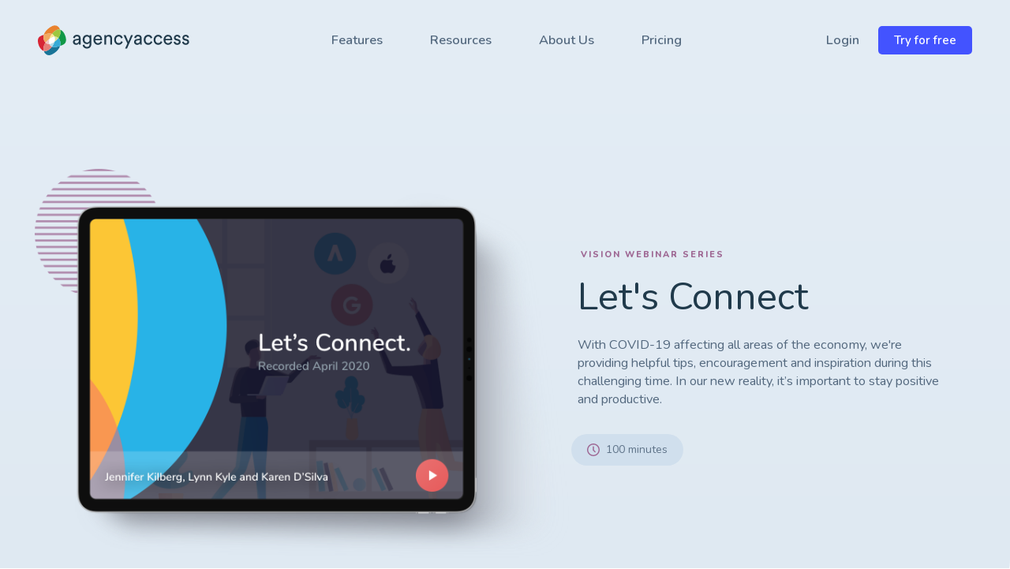

--- FILE ---
content_type: text/html
request_url: https://www.agencyaccess.com/webinars/let-s-connect/
body_size: 39853
content:
<!DOCTYPE html>
<html lang="en">
<head>
  <!-- Google Tag Manager -->
      <script>(function (w, d, s, l, i) { w[l] = w[l] || []; w[l].push({ 'gtm.start': new Date().getTime(), event: 'gtm.js' }); var f =
        d.getElementsByTagName(s)[0], j = d.createElement(s), dl = l != 'dataLayer' ? '&l=' + l : ''; j.async = true; j.src =
        'https://www.googletagmanager.com/gtm.js?id=' + i + dl + '&gtm_auth=NrWDidg8ssLaiXbxoEcbCA&gtm_preview=env-1&gtm_cookies_win=x';
        f.parentNode.insertBefore(j, f); })(window, document, 'script', 'dataLayer', 'GTM-PJPPH3D');</script>
  <!-- End Google Tag Manager -->

  <meta charset='UTF-8' />
  <meta name='viewport' content='width=device-width, initial-scale=1.0' />
  <meta http-equiv='X-UA-Compatible' content='ie=edge' />
    <meta name='description' content='With COVID-19 affecting all areas of the economy, we&#x27;re providing helpful tips, encouragement and inspiration during this challenging time. In our new reality, it’s important to stay positive and productive.' />
  <meta name='facebook-domain-verification' content='777tjc9wom0fukm6z4pd05vo5io7vm' />

  <link rel='alternate' type='application/rss+xml' title='' href='https://www.agencyaccess.com/feed.xml' />
  <link
    href='https://fonts.googleapis.com/css2?family=Merriweather:ital,wght@1,300&family=Nunito:wght@300;400;600;700;800&display=swap&family=Montserrat:wght@600;700&display=swap'
    rel='stylesheet'
  />
  <link rel='stylesheet' type='text/css' href='/assets/css/main.css?v=1707746102947' />
  <link rel='stylesheet' href='/assets/css/vendor/lightgallery.css' />
  <link rel='stylesheet' href='/assets/css/vendor/video-js.css' />
  <link rel='stylesheet' href='/assets/css/jssocials.css' />
  <link rel='stylesheet' type='text/css' href='https://cdnjs.cloudflare.com/ajax/libs/animate.css/3.5.2/animate.min.css' />

  <link rel='icon' type='image/x-icon' href='/favicon.ico' />
  <link rel='apple-touch-icon' sizes='180x180' href='/apple-touch-icon.png' />
  <link rel='icon' type='image/png' sizes='32x32' href='/favicon-32x32.png' />
  <link rel='icon' type='image/png' sizes='16x16' href='/favicon-16x16.png' />
  <link rel='manifest' href='/site.webmanifest' />

  <script src='/assets/js/vendor/svg-inject.min.js'></script>
  <script src='/assets/js/vendor/aos.js'></script>
  <script src='/assets/js/vendor/jquery.js'></script>
  <script src='/assets/js/vendor/jquery.validate.js'></script>

  <script>
    window.siteInfo = { apiUrl: 'https://app.adbase.com/api', newApiUrl: 'https://app.adbase.com/api/v2', hostPrefix: '', skipSSL:
    false, sentryDsn: 'https://825d9153a2d34e15b59b162c5fd86abf@o848741.ingest.sentry.io/6170759', environment: 'production', appUrl: 'https://app.adbase.com' }
  </script>

  <title>Let&#x27;s Connect | Agency Access</title>
</head>

<body class="marketing-guide w-hero" id="">
  <div class="wrapper">

    
    
    <header class="header">
    
      <div class="container container--md header__container">
    
        <div class="header__wrapper">
          <!-- Logo -->
    
          <a href="/" class="header__logo">
            <img src="/assets/img/axs-logomark.svg " onload="SVGInject(this)">
            <img src="/assets/img/axs-wordmark.svg " onload="SVGInject(this)">
          </a>
    
          <!-- Header Nav -->
    
          <nav class="header__nav" aria-label="Primary Navigation" role="navigation">
            <ul class="header__nav-list">
              <!-- Features Menu -->
                <li class="header__nav-item dropdown-wrapper" aria-haspopup="true">
                  <a href="#" class="header__nav-link">
                    <span class="header__nav-label">Features</span>
                    <span class="header__nav-arrow"><img src="/assets/img/icons/icon--arrow.svg " onload="SVGInject(this)"></span>
                  </a>
                    <div class="dropdown header__dropdown header__dropdown--services">
                      <div class="header__dropdown-section">
                        <h4 class="header__dropdown-headline">Features</h4>
                        <ul class="dropdown__list">
              
                            <li class="dropdown__item" data-axs-link="/creative-directory/directory-search">
                              <div class="dropdown__item-icon">
                                <img src="/assets/img/icons/icon--product-creative-directory.svg " onload="SVGInject(this)">
                              </div>
                              <div class="dropdown__item-content">
                                <h5 class="dropdown__item-headline">
                                  <a href="/creative-directory/directory-search" class="dropdown__link dropdown__item-link">Directory Search</a>
                                </h5>
                                <p class="dropdown__item-copy">Find and connect with thousands of creative industry contacts.</p>
                              </div>
                            </li>
                            <li class="dropdown__item" data-axs-link="/creative-directory/list-builder">
                              <div class="dropdown__item-icon">
                                <img src="/assets/img/icons/icon--product-list-builder.svg " onload="SVGInject(this)">
                              </div>
                              <div class="dropdown__item-content">
                                <h5 class="dropdown__item-headline">
                                  <a href="/creative-directory/list-builder" class="dropdown__link dropdown__item-link">List Builder</a>
                                </h5>
                                <p class="dropdown__item-copy">Build highly targeted promotional mailing lists with pinpoint accuracy.</p>
                              </div>
                            </li>
                            <li class="dropdown__item" data-axs-link="/creative-directory/directory-concierge">
                              <div class="dropdown__item-icon">
                                <img src="/assets/img/icons/icon--product-directory-concierge.svg " onload="SVGInject(this)">
                              </div>
                              <div class="dropdown__item-content">
                                <h5 class="dropdown__item-headline">
                                  <a href="/creative-directory/directory-concierge" class="dropdown__link dropdown__item-link">Directory Concierge</a>
                                </h5>
                                <p class="dropdown__item-copy">Put our group of creative industry research experts to work for you.</p>
                              </div>
                            </li>
                        </ul>
                      </div>
                      <div class="header__whats-new-link">
                        <span>NEW</span>
                        <a href="/creative-directory/whats-new/" data-axs-link="/creative-directory/whats-new/">View recently added companies</a>
                      </div>
                    </div>
                </li>
    
              <!-- Resources Menu -->
                <li class="header__nav-item dropdown-wrapper" aria-haspopup="true">
                  <a href="#" class="header__nav-link">
                    <span class="header__nav-label">Resources</span>
                    <span class="header__nav-arrow"><img src="/assets/img/icons/icon--arrow.svg " onload="SVGInject(this)"></span>
                  </a>
                    <div class="dropdown header__dropdown header__dropdown--services">
                      <div class="header__dropdown-section">
                        <h4 class="header__dropdown-headline">Resources</h4>
                        <ul class="dropdown__list">
              
                            <li class="dropdown__item" data-axs-link="/resources">
                              <div class="dropdown__item-icon">
                                <img src="/assets/img/icons/icon--ebooks.svg " onload="SVGInject(this)">
                              </div>
                              <div class="dropdown__item-content">
                                <h5 class="dropdown__item-headline">
                                  <a href="/resources" class="dropdown__link dropdown__item-link">Ebooks</a>
                                </h5>
                                <p class="dropdown__item-copy">Tips and tricks from our marketing experts and industry friends.</p>
                              </div>
                            </li>
                            <li class="dropdown__item" data-axs-link="/blog">
                              <div class="dropdown__item-icon">
                                <img src="/assets/img/icons/icon--blog.svg " onload="SVGInject(this)">
                              </div>
                              <div class="dropdown__item-content">
                                <h5 class="dropdown__item-headline">
                                  <a href="/blog" class="dropdown__link dropdown__item-link">Blog</a>
                                </h5>
                                <p class="dropdown__item-copy">Marketing and prospecting tips, tricks and advice for image makers.</p>
                              </div>
                            </li>
                        </ul>
                      </div>
                    </div>
                </li>
    
              <!-- About Menu -->
                <li class="header__nav-item dropdown-wrapper" aria-haspopup="true">
                  <a href="#" class="header__nav-link">
                    <span class="header__nav-label">About Us</span>
                    <span class="header__nav-arrow"><img src="/assets/img/icons/icon--arrow.svg " onload="SVGInject(this)"></span>
                  </a>
                    <div class="dropdown header__dropdown header__dropdown--services">
                      <div class="header__dropdown-section">
                        <h4 class="header__dropdown-headline">About Us</h4>
                        <ul class="dropdown__list">
              
                            <li class="dropdown__item" data-axs-link="/about">
                              <div class="dropdown__item-icon">
                                <img src="/assets/img/icons/icon--our-story.svg " onload="SVGInject(this)">
                              </div>
                              <div class="dropdown__item-content">
                                <h5 class="dropdown__item-headline">
                                  <a href="/about" class="dropdown__link dropdown__item-link">Our Story</a>
                                </h5>
                                <p class="dropdown__item-copy">Get to know the company behind the Agency Access Creative Directory.</p>
                              </div>
                            </li>
                            <li class="dropdown__item" data-axs-link="/about#contact-us">
                              <div class="dropdown__item-icon">
                                <img src="/assets/img/icons/icon--contact-us-alt.svg " onload="SVGInject(this)">
                              </div>
                              <div class="dropdown__item-content">
                                <h5 class="dropdown__item-headline">
                                  <a href="/about#contact-us" class="dropdown__link dropdown__item-link">Contact Us</a>
                                </h5>
                                <p class="dropdown__item-copy">Get in touch with our amazing sales and support teams.</p>
                              </div>
                            </li>
                        </ul>
                      </div>
                    </div>
                </li>
    
              <!-- Pricing Menu -->
                <li class="header__nav-item dropdown-wrapper" aria-haspopup="true">
                  <a href="#" class="header__nav-link">
                    <span class="header__nav-label">Pricing</span>
                    <span class="header__nav-arrow"><img src="/assets/img/icons/icon--arrow.svg " onload="SVGInject(this)"></span>
                  </a>
                    <div class="dropdown header__dropdown header__dropdown--services">
                      <div class="header__dropdown-section">
                        <h4 class="header__dropdown-headline">Pricing</h4>
                        <ul class="dropdown__list">
              
                            <li class="dropdown__item" data-axs-link="/pricing">
                              <div class="dropdown__item-icon">
                                <img src="/assets/img/icons/icon--pricing-individual.svg " onload="SVGInject(this)">
                              </div>
                              <div class="dropdown__item-content">
                                <h5 class="dropdown__item-headline">
                                  <a href="/pricing" class="dropdown__link dropdown__item-link">Individuals</a>
                                </h5>
                                <p class="dropdown__item-copy">Photographers, Illustrators, Directors, CGI Artists and Retouchers.</p>
                              </div>
                            </li>
                            <li class="dropdown__item" data-axs-link="/pricing/?type&#x3D;business">
                              <div class="dropdown__item-icon">
                                <img src="/assets/img/icons/icon--pricing-businesses.svg " onload="SVGInject(this)">
                              </div>
                              <div class="dropdown__item-content">
                                <h5 class="dropdown__item-headline">
                                  <a href="/pricing/?type&#x3D;business" class="dropdown__link dropdown__item-link">Businesses</a>
                                </h5>
                                <p class="dropdown__item-copy">Collectives, Artist Reps, Stock Agencies and Media Companies.</p>
                              </div>
                            </li>
                        </ul>
                      </div>
                    </div>
                </li>
            </ul>
          </nav>
    
    
          <!-- Call to Action -->
    
          <div class="header__cta">
            <a href="/login/" class="header__cta-sign-in">Login</a>
            <a href="/signup/?" class="btn btn--primary" data-axs-header-signup-link data-axs-signup-link>
              <span class="btn__label">Try for free</span>
            </a>
          </div>
    
          <!-- Hamburger Menu -->
    
          <button class="header__mobile-menu-toggle header__btn">
            <img src="/assets/img/icons/icon--hamburger-menu.svg " onload="SVGInject(this)">
          </button>
        </div>
    
      </div>
    
      <nav class="mobile-nav" aria-label="Primary Navigation" role="navigation">
        <div class="mobile-nav__toolbar">
          <div class="container container--md">
            <a href="/" class="header__logo">
              <img src="/assets/img/axs-logomark.svg " onload="SVGInject(this)">
              <img src="/assets/img/axs-wordmark.svg " onload="SVGInject(this)">
            </a>
            <button class="header__mobile-menu-toggle header__btn">
              <img src="/assets/img/icons/icon--hamburger-menu.svg " onload="SVGInject(this)">
            </button>
          </div>
        </div>
        <div class="mobile-nav__content">
          <div class="container container--md">
            <ul class="mobile-nav__list">
    
              <!-- Features -->
                <li class="mobile-nav__item">
                  <input type="checkbox" id="features" class="mobile-nav__input">
                  <label class="mobile-nav__link" for="features">
                    <span class="mobile-nav__label">Features</span>
                      <span class="mobile-nav__icon">
                        <img src="/assets/img/icons/icon--chevron.svg" onload="SVGInject(this)">
                      </span>
                  </label>
                   <ul class="mobile-nav__sub-menu">
                        <li class="mobile-nav__sub-menu-item">
                          <a href="/creative-directory/directory-search" class="mobile-nav__sub-menu-link">Directory Search</a>
                        </li>
                        <li class="mobile-nav__sub-menu-item">
                          <a href="/creative-directory/list-builder" class="mobile-nav__sub-menu-link">List Builder</a>
                        </li>
                        <li class="mobile-nav__sub-menu-item">
                          <a href="/creative-directory/directory-concierge" class="mobile-nav__sub-menu-link">Directory Concierge</a>
                        </li>
                    </ul>
                </li>
    
              <!-- Resources -->
                <li class="mobile-nav__item">
                  <input type="checkbox" id="resources" class="mobile-nav__input">
                  <label class="mobile-nav__link" for="resources">
                    <span class="mobile-nav__label">Resources</span>
                      <span class="mobile-nav__icon">
                        <img src="/assets/img/icons/icon--chevron.svg" onload="SVGInject(this)">
                      </span>
                  </label>
                   <ul class="mobile-nav__sub-menu">
                        <li class="mobile-nav__sub-menu-item">
                          <a href="/resources" class="mobile-nav__sub-menu-link">Ebooks</a>
                        </li>
                        <li class="mobile-nav__sub-menu-item">
                          <a href="/blog" class="mobile-nav__sub-menu-link">Blog</a>
                        </li>
                    </ul>
                </li>
    
              <!-- About -->
                <li class="mobile-nav__item">
                  <input type="checkbox" id="about" class="mobile-nav__input">
                  <label class="mobile-nav__link" for="about">
                    <span class="mobile-nav__label">About Us</span>
                      <span class="mobile-nav__icon">
                        <img src="/assets/img/icons/icon--chevron.svg" onload="SVGInject(this)">
                      </span>
                  </label>
                   <ul class="mobile-nav__sub-menu">
                        <li class="mobile-nav__sub-menu-item">
                          <a href="/about" class="mobile-nav__sub-menu-link">Our Story</a>
                        </li>
                        <li class="mobile-nav__sub-menu-item">
                          <a href="/about#contact-us" class="mobile-nav__sub-menu-link">Contact Us</a>
                        </li>
                    </ul>
                </li>
    
              <!-- Pricing -->
                <li class="mobile-nav__item">
                  <input type="checkbox" id="pricing" class="mobile-nav__input">
                  <label class="mobile-nav__link" for="pricing">
                    <span class="mobile-nav__label">Pricing</span>
                      <span class="mobile-nav__icon">
                        <img src="/assets/img/icons/icon--chevron.svg" onload="SVGInject(this)">
                      </span>
                  </label>
                   <ul class="mobile-nav__sub-menu">
                        <li class="mobile-nav__sub-menu-item">
                          <a href="/pricing" class="mobile-nav__sub-menu-link">Individuals</a>
                        </li>
                        <li class="mobile-nav__sub-menu-item">
                          <a href="/pricing/?type&#x3D;business" class="mobile-nav__sub-menu-link">Businesses</a>
                        </li>
                    </ul>
                </li>
    
            </ul>
          </div>
        </div>
        <div class="mobile-nav__footer">
          <div class="container container--md">
            <a href="/login/" class="btn btn--primary">Login</a>
            <a href="/signup/" class="btn btn--primary">Try for Free</a>
          </div>
        </div>
      </nav>
    
    </header>

    <main class="content">
      <section class="hero hero--light-blue hero--marketing-guide hero--webinar">
  <div class="container container--sm">
    <div class="hero__img-wrapper hero__img-wrapper--webinar">
      <img src="https://s3.amazonaws.com/infosite.agencyaccess.com/media/lets-connect-hero1.png" class="marketing-guide__hero-img">
    </div>
    <div class="section-header">
      <h2 class="section-header__byline">Vision Webinar Series</h2>
      <h1 class="section-header__headline">Let&#x27;s Connect</h1>
      <p class="section-header__copy section-header__copy--lg">With COVID-19 affecting all areas of the economy, we&#x27;re providing helpful tips, encouragement and inspiration during this challenging time. In our new reality, it’s important to stay positive and productive.</p>
      <div class="hero__content-length">
        <span class="hero__content-length-icon">
          <img src="/assets/img/icons/icon--duration.svg " onload="SVGInject(this)">
        </span>
        <span class="hero__content-length-copy">100 minutes</span>
      </div>
    </div>
  </div>
</section>


<section class="marketing-guide__content">
  <div class="container container--sm">
    <div class="marketing-guide__article forestry-content">
      <h2>About The Webinar.</h2>
<p>First and foremost, all of us here at Agency Access hope you are staying healthy, safe, and in good spirits. We understand that times are tough for all right now; dealing with the current crisis is taking a toll on all of us mentally, emotionally and some of us, physically. We have always prided ourselves on being a resource for our community in good times and in not so good times.</p>
<p>It’s true, things are slowing down right now but that doesn’t mean your marketing should come to a complete halt. It is in times like these that changing your message a bit can really make a difference and we want to help.</p>
<p>The Consultants answered your questions on how to best navigate all the unknown going on in the industry right now, in an aim to provide helpful tips, encouragement, and inspiration during this challenging time. In our new reality of the current COVID-19 pandemic, it’s important for all of us to stay positive and productive.</p>


      <div class="marketing-guide__topics">
        <h3>What you'll learn</h3>
        <ul>
          <li>
            <span><img src="/assets/img/icons/icon--checkmark-round.svg " onload="SVGInject(this)"></span>
            Email Strategy
            </li>
          <li>
            <span><img src="/assets/img/icons/icon--checkmark-round.svg " onload="SVGInject(this)"></span>
            Q + A
            </li>
          <li>
            <span><img src="/assets/img/icons/icon--checkmark-round.svg " onload="SVGInject(this)"></span>
            Crisis Marketing
            </li>
        </ul>
      </div>

      <h3>Contributors</h3>
      <div class="webinar-contributors">
        <div class="marketing-guide__author">
            <div>
              <img src="https://s3.amazonaws.com/infosite.agencyaccess.com/media/Jennifer-Kilberg.png" class="marketing-guide__author-img" />
              <div class="marketing-guide__author-info">
                <h4 class="marketing-guide__author-name">Jennifer Kilberg</h4> 
                <p class="marketing-guide__author-bio">Visual Consultant and Strategist, Jennifer Kilberg is a city girl living in Georgia. Her sought after expertise has gained her a diverse international client base of photographers and illustrators of all styles and specialties. She approaches each client and project with passion, an intuitive understanding, an easy to work with no-nonsense attitude, and a love for collaboration. Having the ability to relate to a client’s most essential needs through real-world experience is just one of the many qualities that Jennifer provides. With over two decades of experience in the business, she is a driving force in the creative community, consulting on portfolio development, branding, and marketing. </p>
              </div>
            </div>
          </div>
        <div class="marketing-guide__author">
            <div>
              <img src="https://s3.amazonaws.com/infosite.agencyaccess.com/media/karen-dsilva.png" class="marketing-guide__author-img" />
              <div class="marketing-guide__author-info">
                <h4 class="marketing-guide__author-name">Karen D&#x27;Silva</h4> 
                <p class="marketing-guide__author-bio">Karen D&#x27;Silva is one of today&#x27;s most influential creatives in the commercial photography community. She founded Karen D&#x27;Silva Creative Services, a trend, marketing and research company designed to help photographers understand the marketplace, find where their images fit, and profile and market to clients who share the same photographic vision.</p>
              </div>
            </div>
          </div>
        <div class="marketing-guide__author">
            <div>
              <img src="https://s3.amazonaws.com/infosite.agencyaccess.com/media/lynn-kyle.png" class="marketing-guide__author-img" />
              <div class="marketing-guide__author-info">
                <h4 class="marketing-guide__author-name">Lynn Kyle</h4> 
                <p class="marketing-guide__author-bio">Lynn Kyle has a unique combination of agency and production experience. She has become deeply familiar with the business of commercial photography and illustration over the last two decades, working as an Art Producer at several large agencies, including 10 years at Leo Burnett, Chicago. Lynn later established her own production company and began working for a variety of photographers and clients around the country. These days she’s sharing her vast experience in the business and offering real-world advice to clients.</p>
              </div>
            </div>
          </div>
      </div>
    </div>
    <div class="marketing-guide__cta">
      <div class="marketing-guide__cta-icon">
        <img src="/assets/img/icons/icon--download-lg.svg " onload="SVGInject(this)">
      </div>
      <h2 class="marketing-guide__cta-headline">Watch for Free</h2>
      <p class="marketing-guide__cta-copy">Enter your details below to register and watch this on-demand webinar.</p>
      <form class="form form--simple marketing-guide__cta-form" action="" id="webinar-watch-form">
        <div class="form__global-error" data-axs-error data-axs-display="flex">
          <div>
            <span class="error-icon">
              <img src="/assets/img/icons/icon--info.svg " onload="SVGInject(this)">
            </span>
            <span class="error-message" data-axs-error-message>Error</span>
          </div>
        </div>
        <fieldset class="form__fieldset" data-axs-hide-if-unlocked>
          <div class="form__row">
            <div class="form__group">
              <label class="form__label">First and Last Name</label>
              <input type="text" name="fullName" class="form__input" id="fullname" placeholder="First and Last Name" required maxlength="100">
            </div>
          </div>
          <div class="form__row">
            <div class="form__group">
              <label class="form__label">Email Address</label>
              <input type="text" name="email" class="form__input" id="email" placeholder="Email Address" required maxlength="100">
            </div>
          </div>
          <!-- Specialty -->
          <div class="form__row">
            <div class="form__group form__group--specialty" id="specialty-field">
              <select name="specialty" required></select>
              <label class="form__label">Specialty</label>
              <div class="form__select-box">
                <span class="form__select-box-value" data-axs-select-value>Specialty</span>
                <span class="form__select-box-arrow">
                  <img src="/assets/img/icons/icon--select-arrow.svg " onload="SVGInject(this)">
                </span>
              </div>
              <div class="form__select-box-options">
                <div data-axs-loading><div class="loading">
  <div class="radial-countdown">
    <div class="circle left rotate">
      <span class="outer-ring">
        <span class="inner-ring"></span>
      </span>
    </div>
    <div class="circle right rotate">
      <span class="outer-ring">
        <span class="inner-ring"></span>
      </span>
    </div>
  </div></div>
</div>
                <ul data-axs-loading-done class="form__select-box-options-list">
                  <li class="form__select-box-options-item" data-axs-select-item-template>
                    <a href="" class="form__select-box-options-link" data-axs-select-item-text></a>
                  </li>
                </ul>
              </div>
            </div>
          </div>
          <input type="hidden" name="salesforceCampaignId" id="salesforce-campaign-id" value="7014V000002YnnL">
          <input type="hidden" name="resourceType" id="resource-type" value="Webinar">
          <input type="hidden" name="resourcePath" id="resource-path" value="https://s3.amazonaws.com/infosite.agencyaccess.com/media/Let&#x27;s Connect - 8-13-Lower Res.mp4">
          <input type="hidden" name="resourceName" id="resource-name" value="Let&#x27;s Connect">
          <input type="hidden" name="resourceInfo" id="resource-info" value="Jennifer Kilberg, Karen D&#x27;Silva, Lynn Kyle">
          <input type="hidden" name="resourceImage" id="resource-image" value="https://s3.amazonaws.com/infosite.agencyaccess.com/media/ebook-all-about-instagram-hero@2x.jpg">
        </fieldset>
        <div class="form__cta">
          <button type="submit" class="btn btn--primary form__btn">Watch Now</button>
        </div>
        <p class="marketing-guide__cta-disclaimer" data-axs-hide-if-unlocked>All emails include an unsubscribe link and you may opt-out at any time. Agency Access will not sell or distribute your email address.</p>
      </form>
    </div>
  </div>
</section>

<section class="marketing-guide__similar">
  <div class="container container--sm">
    <div class="marketing-guide__wrapper">
      <h2 class="marketing-guide__similar-headline">You might also like</h2>
      <div class="marketing-guide__cards">
          <div class="marketing-guide__card" marketing-guide__card--Webinar" data-axs-link="/webinars/let-s-connect/">
            <div class="marketing-guide__card-img-wrapper">
              <img src="https://s3.amazonaws.com/infosite.agencyaccess.com/media/lets-connect-thumbnail1.png" class="marketing-guide__card-img">
            </div>
            <div class="marketing-guide__card-content">
              <h2 class="marketing-guide__card-headline">Let&#x27;s Connect</h2>
              <p class="marketing-guide__card-copy">With COVID-19 affecting all areas of the economy, we&#x27;re providing helpful tips, encouragement and inspiration during this challenging time. In our new reality, it’s important to stay positive and productive.</p>
              <a href="/webinars/let-s-connect/" class="marketing-guide__card-cta">Watch <span>&#8594;</span></a>
            </div>
          </div>
          <div class="marketing-guide__card" marketing-guide__card--Webinar" data-axs-link="/webinars/instagram-a-marketing-tool-built-to-visually-bring-businesses-to-life/">
            <div class="marketing-guide__card-img-wrapper">
              <img src="https://s3.amazonaws.com/infosite.agencyaccess.com/media/posting-on-instagram-thumbnail.png" class="marketing-guide__card-img">
            </div>
            <div class="marketing-guide__card-content">
              <h2 class="marketing-guide__card-headline">Posting on Instagram</h2>
              <p class="marketing-guide__card-copy">Take the leap and start operating as a business powerhouse on Instagram. We&#x27;re discussing how curating your business profile to embody your brand and voice will help you connect with the communities that matter most.</p>
              <a href="/webinars/instagram-a-marketing-tool-built-to-visually-bring-businesses-to-life/" class="marketing-guide__card-cta">Watch <span>&#8594;</span></a>
            </div>
          </div>
          <div class="marketing-guide__card" marketing-guide__card--Webinar" data-axs-link="/webinars/social-media-marketing-the-basics/">
            <div class="marketing-guide__card-img-wrapper">
              <img src="https://s3.amazonaws.com/infosite.agencyaccess.com/media/social-media-marketing-thumbnail.png" class="marketing-guide__card-img">
            </div>
            <div class="marketing-guide__card-content">
              <h2 class="marketing-guide__card-headline">Social Media Marketing: The Basics</h2>
              <p class="marketing-guide__card-copy">Even the most seasoned pros need a little bit of help when it comes to leveraging social media for business. In this webinar, we&#x27;ll walk you through what you need to know to get started on the right foot.</p>
              <a href="/webinars/social-media-marketing-the-basics/" class="marketing-guide__card-cta">Watch <span>&#8594;</span></a>
            </div>
          </div>
      </div>
    </div>
  </div>
</section>

    </main>

    
    <footer class="footer">
    
      <div class="footer__container container container--md">
    
        <nav class="footer__nav">
    
          <div class="footer__nav-section">
    
            <!-- Features Menu -->
              <div class="footer__nav-menu">
                <h4 class="footer__nav-headline">Product</h4>
                <ul class="footer__nav-items">
                    <li class="footer__nav-item">
                      <a href="/creative-directory/directory-search" class="footer__nav-link">Directory Search</a>
                    </li>
                    <li class="footer__nav-item">
                      <a href="/creative-directory/list-builder" class="footer__nav-link">List Builder</a>
                    </li>
                    <li class="footer__nav-item">
                      <a href="/creative-directory/directory-concierge" class="footer__nav-link">Directory Concierge</a>
                    </li>
                </ul>
              </div>
    
    
            <!-- Resources Menu -->
              <div class="footer__nav-menu">
                <h4 class="footer__nav-headline">Resources</h4>
                <ul class="footer__nav-items">
                    <li class="footer__nav-item">
                      <a href="/blog" class="footer__nav-link">Blog</a>
                    </li>
                    <li class="footer__nav-item">
                      <a href="/resources" class="footer__nav-link">Ebooks</a>
                    </li>
                    <li class="footer__nav-item">
                      <a href="/resources" class="footer__nav-link">Webinars</a>
                    </li>
                </ul>
              </div>
    
    
    
    
          </div>
    
          <!-- Logo -->
    
          <div class="footer__nav-section footer__nav-section--logo">
            <a href="/" class="footer__nav-logo">
              <img src="/assets/img/axs-logomark.svg " onload="SVGInject(this)">
            </a>
          </div>
    
          <div class="footer__nav-section">
    
            <!-- Members Menu -->
    
            <div class="footer__nav-menu">
              <h4 class="footer__nav-headline">Members</h4>
              <ul class="footer__nav-items">
    
                <li class="footer__nav-item">
                  <a href="/login" class="footer__nav-link">Login</a>
                </li>
    
                <li class="footer__nav-item">
                  <a href="https://help.agencyaccess.com/en/collections/2708518-tutorials" target="_blank" class="footer__nav-link">Tutorials</a>
                </li>
    
                 <li class="footer__nav-item">
                  <a href="https://help.agencyaccess.com" target="_blank" class="footer__nav-link">Help Center</a>
                </li>
    
              </ul>
            </div>
    
            <!-- Company -->
              <div class="footer__nav-menu">
                <h4 class="footer__nav-headline">Company</h4>
                <ul class="footer__nav-items">
                    <li class="footer__nav-item">
                      <a href="/about/" class="footer__nav-link">About Us</a>
                    </li>
                    <li class="footer__nav-item">
                      <a href="/signup" class="footer__nav-link">Free Trial</a>
                    </li>
                    <li class="footer__nav-item">
                      <a href="/about#contact-us" class="footer__nav-link">Contact Us</a>
                    </li>
                </ul>
              </div>
    
          </div>
    
        </nav>
      </div>
    </footer>
    
    <div class="sub-footer">
      <div class="sub-footer__container container container--md">
    
        <!-- Social Icons -->
    
        <ul class="sub-footer__social-icons">
            <li class="sub-footer__social-icons__item">
              <a href="https://www.instagram.com/agencyaccess/" class="sub-footer__social-icons__link" target="_blank">
                <img src="/assets/img/icons/icon--instagram.svg" onload="SVGInject(this)">
              </a>
          </li>
            <li class="sub-footer__social-icons__item">
              <a href="http://facebook.com/agencyaccess" class="sub-footer__social-icons__link" target="_blank">
                <img src="/assets/img/icons/icon--facebook.svg" onload="SVGInject(this)">
              </a>
          </li>
            <li class="sub-footer__social-icons__item">
              <a href="http://www.linkedin.com/companies/agency-access" class="sub-footer__social-icons__link" target="_blank">
                <img src="/assets/img/icons/icon--linkedin.svg" onload="SVGInject(this)">
              </a>
          </li>
        </ul>
    
        <!-- Legal Stuff -->
    
        <div class="sub-footer__legal">
          <ul class="sub-footer__legal-links">
            <li class="sub-footer__legal-item">
              <a href="/legal/" class="sub-footer__legal-link">Legal Stuff</a>
            </li>
            <li class="sub-footer__legal-item">
              <a href="/legal/privacy-policy" class="sub-footer__legal-link">Privacy Policy</a>
            </li>
          </ul>
          <p class="sub-footer__legal-copyright">&copy; <script>document.write(new Date().getFullYear())</script> Agency Access</p>
        </div>
      </div>
    </div>
  </div>

  <!-- Wisepops -->

  <script data-cfasync="false">
    (function(W,i,s,e,P,o,p){W['WisePopsObject']=P;W[P]=W[P]||function(){(W[P].q=W[P].q||[]).push(arguments)},W[P].l=1*new Date();o=i.createElement(s),p=i.getElementsByTagName(s)[0];o.defer=1;o.src=e;p.parentNode.insertBefore(o,p)})(window,document,'script','//loader.wisepops.com/get-loader.js?v=1&site=smSSmWfHE5','wisepops');
  </script>

  <script type='text/javascript' src='//s7.addthis.com/js/300/addthis_widget.js#pubid=ra-5f35750b161f443c'></script>
  
  <script src='https://unpkg.com/@popperjs/core@2'></script>
  <script src='https://unpkg.com/tippy.js@6'></script>
  <script src='/assets/js/jssocials.js'></script>
  <script src='/assets/js/vendor/lightgallery.js'></script>
  <script src='/assets/js/main.js?v=1707746102947'></script>
  
  <script defer="defer" src="/assets/js/main.bundle.2f5f259fb7da3d87bb10.js"></script>
  <!-- Google Tag Manager -->
      <noscript><iframe
          src='https://www.googletagmanager.com/ns.html?id=GTM-PJPPH3D&gtm_auth=NrWDidg8ssLaiXbxoEcbCA&gtm_preview=env-1&gtm_cookies_win=x'
          height='0'
          width='0'
          style='display:none;visibility:hidden'
        ></iframe></noscript>
  <!-- End Google Tag Manager (noscript) -->
</body>

</html>


--- FILE ---
content_type: text/css
request_url: https://www.agencyaccess.com/assets/css/main.css?v=1707746102947
body_size: 290915
content:
@charset "UTF-8";
body[data-aos-duration="50"] [data-aos], [data-aos][data-aos][data-aos-duration="50"] {
  transition-duration: 50ms;
}
body[data-aos-delay="50"] [data-aos], [data-aos][data-aos][data-aos-delay="50"] {
  transition-delay: 0s;
}
body[data-aos-delay="50"] [data-aos].aos-animate, [data-aos][data-aos][data-aos-delay="50"].aos-animate {
  transition-delay: 50ms;
}
body[data-aos-duration="100"] [data-aos], [data-aos][data-aos][data-aos-duration="100"] {
  transition-duration: 100ms;
}
body[data-aos-delay="100"] [data-aos], [data-aos][data-aos][data-aos-delay="100"] {
  transition-delay: 0s;
}
body[data-aos-delay="100"] [data-aos].aos-animate, [data-aos][data-aos][data-aos-delay="100"].aos-animate {
  transition-delay: 100ms;
}
body[data-aos-duration="150"] [data-aos], [data-aos][data-aos][data-aos-duration="150"] {
  transition-duration: 150ms;
}
body[data-aos-delay="150"] [data-aos], [data-aos][data-aos][data-aos-delay="150"] {
  transition-delay: 0s;
}
body[data-aos-delay="150"] [data-aos].aos-animate, [data-aos][data-aos][data-aos-delay="150"].aos-animate {
  transition-delay: 150ms;
}
body[data-aos-duration="200"] [data-aos], [data-aos][data-aos][data-aos-duration="200"] {
  transition-duration: 200ms;
}
body[data-aos-delay="200"] [data-aos], [data-aos][data-aos][data-aos-delay="200"] {
  transition-delay: 0s;
}
body[data-aos-delay="200"] [data-aos].aos-animate, [data-aos][data-aos][data-aos-delay="200"].aos-animate {
  transition-delay: 200ms;
}
body[data-aos-duration="250"] [data-aos], [data-aos][data-aos][data-aos-duration="250"] {
  transition-duration: 250ms;
}
body[data-aos-delay="250"] [data-aos], [data-aos][data-aos][data-aos-delay="250"] {
  transition-delay: 0s;
}
body[data-aos-delay="250"] [data-aos].aos-animate, [data-aos][data-aos][data-aos-delay="250"].aos-animate {
  transition-delay: 250ms;
}
body[data-aos-duration="300"] [data-aos], [data-aos][data-aos][data-aos-duration="300"] {
  transition-duration: 300ms;
}
body[data-aos-delay="300"] [data-aos], [data-aos][data-aos][data-aos-delay="300"] {
  transition-delay: 0s;
}
body[data-aos-delay="300"] [data-aos].aos-animate, [data-aos][data-aos][data-aos-delay="300"].aos-animate {
  transition-delay: 300ms;
}
body[data-aos-duration="350"] [data-aos], [data-aos][data-aos][data-aos-duration="350"] {
  transition-duration: 350ms;
}
body[data-aos-delay="350"] [data-aos], [data-aos][data-aos][data-aos-delay="350"] {
  transition-delay: 0s;
}
body[data-aos-delay="350"] [data-aos].aos-animate, [data-aos][data-aos][data-aos-delay="350"].aos-animate {
  transition-delay: 350ms;
}
body[data-aos-duration="400"] [data-aos], [data-aos][data-aos][data-aos-duration="400"] {
  transition-duration: 400ms;
}
body[data-aos-delay="400"] [data-aos], [data-aos][data-aos][data-aos-delay="400"] {
  transition-delay: 0s;
}
body[data-aos-delay="400"] [data-aos].aos-animate, [data-aos][data-aos][data-aos-delay="400"].aos-animate {
  transition-delay: 400ms;
}
body[data-aos-duration="450"] [data-aos], [data-aos][data-aos][data-aos-duration="450"] {
  transition-duration: 450ms;
}
body[data-aos-delay="450"] [data-aos], [data-aos][data-aos][data-aos-delay="450"] {
  transition-delay: 0s;
}
body[data-aos-delay="450"] [data-aos].aos-animate, [data-aos][data-aos][data-aos-delay="450"].aos-animate {
  transition-delay: 450ms;
}
body[data-aos-duration="500"] [data-aos], [data-aos][data-aos][data-aos-duration="500"] {
  transition-duration: 500ms;
}
body[data-aos-delay="500"] [data-aos], [data-aos][data-aos][data-aos-delay="500"] {
  transition-delay: 0s;
}
body[data-aos-delay="500"] [data-aos].aos-animate, [data-aos][data-aos][data-aos-delay="500"].aos-animate {
  transition-delay: 500ms;
}
body[data-aos-duration="550"] [data-aos], [data-aos][data-aos][data-aos-duration="550"] {
  transition-duration: 550ms;
}
body[data-aos-delay="550"] [data-aos], [data-aos][data-aos][data-aos-delay="550"] {
  transition-delay: 0s;
}
body[data-aos-delay="550"] [data-aos].aos-animate, [data-aos][data-aos][data-aos-delay="550"].aos-animate {
  transition-delay: 550ms;
}
body[data-aos-duration="600"] [data-aos], [data-aos][data-aos][data-aos-duration="600"] {
  transition-duration: 600ms;
}
body[data-aos-delay="600"] [data-aos], [data-aos][data-aos][data-aos-delay="600"] {
  transition-delay: 0s;
}
body[data-aos-delay="600"] [data-aos].aos-animate, [data-aos][data-aos][data-aos-delay="600"].aos-animate {
  transition-delay: 600ms;
}
body[data-aos-duration="650"] [data-aos], [data-aos][data-aos][data-aos-duration="650"] {
  transition-duration: 650ms;
}
body[data-aos-delay="650"] [data-aos], [data-aos][data-aos][data-aos-delay="650"] {
  transition-delay: 0s;
}
body[data-aos-delay="650"] [data-aos].aos-animate, [data-aos][data-aos][data-aos-delay="650"].aos-animate {
  transition-delay: 650ms;
}
body[data-aos-duration="700"] [data-aos], [data-aos][data-aos][data-aos-duration="700"] {
  transition-duration: 700ms;
}
body[data-aos-delay="700"] [data-aos], [data-aos][data-aos][data-aos-delay="700"] {
  transition-delay: 0s;
}
body[data-aos-delay="700"] [data-aos].aos-animate, [data-aos][data-aos][data-aos-delay="700"].aos-animate {
  transition-delay: 700ms;
}
body[data-aos-duration="750"] [data-aos], [data-aos][data-aos][data-aos-duration="750"] {
  transition-duration: 750ms;
}
body[data-aos-delay="750"] [data-aos], [data-aos][data-aos][data-aos-delay="750"] {
  transition-delay: 0s;
}
body[data-aos-delay="750"] [data-aos].aos-animate, [data-aos][data-aos][data-aos-delay="750"].aos-animate {
  transition-delay: 750ms;
}
body[data-aos-duration="800"] [data-aos], [data-aos][data-aos][data-aos-duration="800"] {
  transition-duration: 800ms;
}
body[data-aos-delay="800"] [data-aos], [data-aos][data-aos][data-aos-delay="800"] {
  transition-delay: 0s;
}
body[data-aos-delay="800"] [data-aos].aos-animate, [data-aos][data-aos][data-aos-delay="800"].aos-animate {
  transition-delay: 800ms;
}
body[data-aos-duration="850"] [data-aos], [data-aos][data-aos][data-aos-duration="850"] {
  transition-duration: 850ms;
}
body[data-aos-delay="850"] [data-aos], [data-aos][data-aos][data-aos-delay="850"] {
  transition-delay: 0s;
}
body[data-aos-delay="850"] [data-aos].aos-animate, [data-aos][data-aos][data-aos-delay="850"].aos-animate {
  transition-delay: 850ms;
}
body[data-aos-duration="900"] [data-aos], [data-aos][data-aos][data-aos-duration="900"] {
  transition-duration: 900ms;
}
body[data-aos-delay="900"] [data-aos], [data-aos][data-aos][data-aos-delay="900"] {
  transition-delay: 0s;
}
body[data-aos-delay="900"] [data-aos].aos-animate, [data-aos][data-aos][data-aos-delay="900"].aos-animate {
  transition-delay: 900ms;
}
body[data-aos-duration="950"] [data-aos], [data-aos][data-aos][data-aos-duration="950"] {
  transition-duration: 950ms;
}
body[data-aos-delay="950"] [data-aos], [data-aos][data-aos][data-aos-delay="950"] {
  transition-delay: 0s;
}
body[data-aos-delay="950"] [data-aos].aos-animate, [data-aos][data-aos][data-aos-delay="950"].aos-animate {
  transition-delay: 950ms;
}
body[data-aos-duration="1000"] [data-aos], [data-aos][data-aos][data-aos-duration="1000"] {
  transition-duration: 1000ms;
}
body[data-aos-delay="1000"] [data-aos], [data-aos][data-aos][data-aos-delay="1000"] {
  transition-delay: 0s;
}
body[data-aos-delay="1000"] [data-aos].aos-animate, [data-aos][data-aos][data-aos-delay="1000"].aos-animate {
  transition-delay: 1000ms;
}
body[data-aos-duration="1050"] [data-aos], [data-aos][data-aos][data-aos-duration="1050"] {
  transition-duration: 1050ms;
}
body[data-aos-delay="1050"] [data-aos], [data-aos][data-aos][data-aos-delay="1050"] {
  transition-delay: 0s;
}
body[data-aos-delay="1050"] [data-aos].aos-animate, [data-aos][data-aos][data-aos-delay="1050"].aos-animate {
  transition-delay: 1050ms;
}
body[data-aos-duration="1100"] [data-aos], [data-aos][data-aos][data-aos-duration="1100"] {
  transition-duration: 1100ms;
}
body[data-aos-delay="1100"] [data-aos], [data-aos][data-aos][data-aos-delay="1100"] {
  transition-delay: 0s;
}
body[data-aos-delay="1100"] [data-aos].aos-animate, [data-aos][data-aos][data-aos-delay="1100"].aos-animate {
  transition-delay: 1100ms;
}
body[data-aos-duration="1150"] [data-aos], [data-aos][data-aos][data-aos-duration="1150"] {
  transition-duration: 1150ms;
}
body[data-aos-delay="1150"] [data-aos], [data-aos][data-aos][data-aos-delay="1150"] {
  transition-delay: 0s;
}
body[data-aos-delay="1150"] [data-aos].aos-animate, [data-aos][data-aos][data-aos-delay="1150"].aos-animate {
  transition-delay: 1150ms;
}
body[data-aos-duration="1200"] [data-aos], [data-aos][data-aos][data-aos-duration="1200"] {
  transition-duration: 1200ms;
}
body[data-aos-delay="1200"] [data-aos], [data-aos][data-aos][data-aos-delay="1200"] {
  transition-delay: 0s;
}
body[data-aos-delay="1200"] [data-aos].aos-animate, [data-aos][data-aos][data-aos-delay="1200"].aos-animate {
  transition-delay: 1200ms;
}
body[data-aos-duration="1250"] [data-aos], [data-aos][data-aos][data-aos-duration="1250"] {
  transition-duration: 1250ms;
}
body[data-aos-delay="1250"] [data-aos], [data-aos][data-aos][data-aos-delay="1250"] {
  transition-delay: 0s;
}
body[data-aos-delay="1250"] [data-aos].aos-animate, [data-aos][data-aos][data-aos-delay="1250"].aos-animate {
  transition-delay: 1250ms;
}
body[data-aos-duration="1300"] [data-aos], [data-aos][data-aos][data-aos-duration="1300"] {
  transition-duration: 1300ms;
}
body[data-aos-delay="1300"] [data-aos], [data-aos][data-aos][data-aos-delay="1300"] {
  transition-delay: 0s;
}
body[data-aos-delay="1300"] [data-aos].aos-animate, [data-aos][data-aos][data-aos-delay="1300"].aos-animate {
  transition-delay: 1300ms;
}
body[data-aos-duration="1350"] [data-aos], [data-aos][data-aos][data-aos-duration="1350"] {
  transition-duration: 1350ms;
}
body[data-aos-delay="1350"] [data-aos], [data-aos][data-aos][data-aos-delay="1350"] {
  transition-delay: 0s;
}
body[data-aos-delay="1350"] [data-aos].aos-animate, [data-aos][data-aos][data-aos-delay="1350"].aos-animate {
  transition-delay: 1350ms;
}
body[data-aos-duration="1400"] [data-aos], [data-aos][data-aos][data-aos-duration="1400"] {
  transition-duration: 1400ms;
}
body[data-aos-delay="1400"] [data-aos], [data-aos][data-aos][data-aos-delay="1400"] {
  transition-delay: 0s;
}
body[data-aos-delay="1400"] [data-aos].aos-animate, [data-aos][data-aos][data-aos-delay="1400"].aos-animate {
  transition-delay: 1400ms;
}
body[data-aos-duration="1450"] [data-aos], [data-aos][data-aos][data-aos-duration="1450"] {
  transition-duration: 1450ms;
}
body[data-aos-delay="1450"] [data-aos], [data-aos][data-aos][data-aos-delay="1450"] {
  transition-delay: 0s;
}
body[data-aos-delay="1450"] [data-aos].aos-animate, [data-aos][data-aos][data-aos-delay="1450"].aos-animate {
  transition-delay: 1450ms;
}
body[data-aos-duration="1500"] [data-aos], [data-aos][data-aos][data-aos-duration="1500"] {
  transition-duration: 1500ms;
}
body[data-aos-delay="1500"] [data-aos], [data-aos][data-aos][data-aos-delay="1500"] {
  transition-delay: 0s;
}
body[data-aos-delay="1500"] [data-aos].aos-animate, [data-aos][data-aos][data-aos-delay="1500"].aos-animate {
  transition-delay: 1500ms;
}
body[data-aos-duration="1550"] [data-aos], [data-aos][data-aos][data-aos-duration="1550"] {
  transition-duration: 1550ms;
}
body[data-aos-delay="1550"] [data-aos], [data-aos][data-aos][data-aos-delay="1550"] {
  transition-delay: 0s;
}
body[data-aos-delay="1550"] [data-aos].aos-animate, [data-aos][data-aos][data-aos-delay="1550"].aos-animate {
  transition-delay: 1550ms;
}
body[data-aos-duration="1600"] [data-aos], [data-aos][data-aos][data-aos-duration="1600"] {
  transition-duration: 1600ms;
}
body[data-aos-delay="1600"] [data-aos], [data-aos][data-aos][data-aos-delay="1600"] {
  transition-delay: 0s;
}
body[data-aos-delay="1600"] [data-aos].aos-animate, [data-aos][data-aos][data-aos-delay="1600"].aos-animate {
  transition-delay: 1600ms;
}
body[data-aos-duration="1650"] [data-aos], [data-aos][data-aos][data-aos-duration="1650"] {
  transition-duration: 1650ms;
}
body[data-aos-delay="1650"] [data-aos], [data-aos][data-aos][data-aos-delay="1650"] {
  transition-delay: 0s;
}
body[data-aos-delay="1650"] [data-aos].aos-animate, [data-aos][data-aos][data-aos-delay="1650"].aos-animate {
  transition-delay: 1650ms;
}
body[data-aos-duration="1700"] [data-aos], [data-aos][data-aos][data-aos-duration="1700"] {
  transition-duration: 1700ms;
}
body[data-aos-delay="1700"] [data-aos], [data-aos][data-aos][data-aos-delay="1700"] {
  transition-delay: 0s;
}
body[data-aos-delay="1700"] [data-aos].aos-animate, [data-aos][data-aos][data-aos-delay="1700"].aos-animate {
  transition-delay: 1700ms;
}
body[data-aos-duration="1750"] [data-aos], [data-aos][data-aos][data-aos-duration="1750"] {
  transition-duration: 1750ms;
}
body[data-aos-delay="1750"] [data-aos], [data-aos][data-aos][data-aos-delay="1750"] {
  transition-delay: 0s;
}
body[data-aos-delay="1750"] [data-aos].aos-animate, [data-aos][data-aos][data-aos-delay="1750"].aos-animate {
  transition-delay: 1750ms;
}
body[data-aos-duration="1800"] [data-aos], [data-aos][data-aos][data-aos-duration="1800"] {
  transition-duration: 1800ms;
}
body[data-aos-delay="1800"] [data-aos], [data-aos][data-aos][data-aos-delay="1800"] {
  transition-delay: 0s;
}
body[data-aos-delay="1800"] [data-aos].aos-animate, [data-aos][data-aos][data-aos-delay="1800"].aos-animate {
  transition-delay: 1800ms;
}
body[data-aos-duration="1850"] [data-aos], [data-aos][data-aos][data-aos-duration="1850"] {
  transition-duration: 1850ms;
}
body[data-aos-delay="1850"] [data-aos], [data-aos][data-aos][data-aos-delay="1850"] {
  transition-delay: 0s;
}
body[data-aos-delay="1850"] [data-aos].aos-animate, [data-aos][data-aos][data-aos-delay="1850"].aos-animate {
  transition-delay: 1850ms;
}
body[data-aos-duration="1900"] [data-aos], [data-aos][data-aos][data-aos-duration="1900"] {
  transition-duration: 1900ms;
}
body[data-aos-delay="1900"] [data-aos], [data-aos][data-aos][data-aos-delay="1900"] {
  transition-delay: 0s;
}
body[data-aos-delay="1900"] [data-aos].aos-animate, [data-aos][data-aos][data-aos-delay="1900"].aos-animate {
  transition-delay: 1900ms;
}
body[data-aos-duration="1950"] [data-aos], [data-aos][data-aos][data-aos-duration="1950"] {
  transition-duration: 1950ms;
}
body[data-aos-delay="1950"] [data-aos], [data-aos][data-aos][data-aos-delay="1950"] {
  transition-delay: 0s;
}
body[data-aos-delay="1950"] [data-aos].aos-animate, [data-aos][data-aos][data-aos-delay="1950"].aos-animate {
  transition-delay: 1950ms;
}
body[data-aos-duration="2000"] [data-aos], [data-aos][data-aos][data-aos-duration="2000"] {
  transition-duration: 2000ms;
}
body[data-aos-delay="2000"] [data-aos], [data-aos][data-aos][data-aos-delay="2000"] {
  transition-delay: 0s;
}
body[data-aos-delay="2000"] [data-aos].aos-animate, [data-aos][data-aos][data-aos-delay="2000"].aos-animate {
  transition-delay: 2000ms;
}
body[data-aos-duration="2050"] [data-aos], [data-aos][data-aos][data-aos-duration="2050"] {
  transition-duration: 2050ms;
}
body[data-aos-delay="2050"] [data-aos], [data-aos][data-aos][data-aos-delay="2050"] {
  transition-delay: 0s;
}
body[data-aos-delay="2050"] [data-aos].aos-animate, [data-aos][data-aos][data-aos-delay="2050"].aos-animate {
  transition-delay: 2050ms;
}
body[data-aos-duration="2100"] [data-aos], [data-aos][data-aos][data-aos-duration="2100"] {
  transition-duration: 2100ms;
}
body[data-aos-delay="2100"] [data-aos], [data-aos][data-aos][data-aos-delay="2100"] {
  transition-delay: 0s;
}
body[data-aos-delay="2100"] [data-aos].aos-animate, [data-aos][data-aos][data-aos-delay="2100"].aos-animate {
  transition-delay: 2100ms;
}
body[data-aos-duration="2150"] [data-aos], [data-aos][data-aos][data-aos-duration="2150"] {
  transition-duration: 2150ms;
}
body[data-aos-delay="2150"] [data-aos], [data-aos][data-aos][data-aos-delay="2150"] {
  transition-delay: 0s;
}
body[data-aos-delay="2150"] [data-aos].aos-animate, [data-aos][data-aos][data-aos-delay="2150"].aos-animate {
  transition-delay: 2150ms;
}
body[data-aos-duration="2200"] [data-aos], [data-aos][data-aos][data-aos-duration="2200"] {
  transition-duration: 2200ms;
}
body[data-aos-delay="2200"] [data-aos], [data-aos][data-aos][data-aos-delay="2200"] {
  transition-delay: 0s;
}
body[data-aos-delay="2200"] [data-aos].aos-animate, [data-aos][data-aos][data-aos-delay="2200"].aos-animate {
  transition-delay: 2200ms;
}
body[data-aos-duration="2250"] [data-aos], [data-aos][data-aos][data-aos-duration="2250"] {
  transition-duration: 2250ms;
}
body[data-aos-delay="2250"] [data-aos], [data-aos][data-aos][data-aos-delay="2250"] {
  transition-delay: 0s;
}
body[data-aos-delay="2250"] [data-aos].aos-animate, [data-aos][data-aos][data-aos-delay="2250"].aos-animate {
  transition-delay: 2250ms;
}
body[data-aos-duration="2300"] [data-aos], [data-aos][data-aos][data-aos-duration="2300"] {
  transition-duration: 2300ms;
}
body[data-aos-delay="2300"] [data-aos], [data-aos][data-aos][data-aos-delay="2300"] {
  transition-delay: 0s;
}
body[data-aos-delay="2300"] [data-aos].aos-animate, [data-aos][data-aos][data-aos-delay="2300"].aos-animate {
  transition-delay: 2300ms;
}
body[data-aos-duration="2350"] [data-aos], [data-aos][data-aos][data-aos-duration="2350"] {
  transition-duration: 2350ms;
}
body[data-aos-delay="2350"] [data-aos], [data-aos][data-aos][data-aos-delay="2350"] {
  transition-delay: 0s;
}
body[data-aos-delay="2350"] [data-aos].aos-animate, [data-aos][data-aos][data-aos-delay="2350"].aos-animate {
  transition-delay: 2350ms;
}
body[data-aos-duration="2400"] [data-aos], [data-aos][data-aos][data-aos-duration="2400"] {
  transition-duration: 2400ms;
}
body[data-aos-delay="2400"] [data-aos], [data-aos][data-aos][data-aos-delay="2400"] {
  transition-delay: 0s;
}
body[data-aos-delay="2400"] [data-aos].aos-animate, [data-aos][data-aos][data-aos-delay="2400"].aos-animate {
  transition-delay: 2400ms;
}
body[data-aos-duration="2450"] [data-aos], [data-aos][data-aos][data-aos-duration="2450"] {
  transition-duration: 2450ms;
}
body[data-aos-delay="2450"] [data-aos], [data-aos][data-aos][data-aos-delay="2450"] {
  transition-delay: 0s;
}
body[data-aos-delay="2450"] [data-aos].aos-animate, [data-aos][data-aos][data-aos-delay="2450"].aos-animate {
  transition-delay: 2450ms;
}
body[data-aos-duration="2500"] [data-aos], [data-aos][data-aos][data-aos-duration="2500"] {
  transition-duration: 2500ms;
}
body[data-aos-delay="2500"] [data-aos], [data-aos][data-aos][data-aos-delay="2500"] {
  transition-delay: 0s;
}
body[data-aos-delay="2500"] [data-aos].aos-animate, [data-aos][data-aos][data-aos-delay="2500"].aos-animate {
  transition-delay: 2500ms;
}
body[data-aos-duration="2550"] [data-aos], [data-aos][data-aos][data-aos-duration="2550"] {
  transition-duration: 2550ms;
}
body[data-aos-delay="2550"] [data-aos], [data-aos][data-aos][data-aos-delay="2550"] {
  transition-delay: 0s;
}
body[data-aos-delay="2550"] [data-aos].aos-animate, [data-aos][data-aos][data-aos-delay="2550"].aos-animate {
  transition-delay: 2550ms;
}
body[data-aos-duration="2600"] [data-aos], [data-aos][data-aos][data-aos-duration="2600"] {
  transition-duration: 2600ms;
}
body[data-aos-delay="2600"] [data-aos], [data-aos][data-aos][data-aos-delay="2600"] {
  transition-delay: 0s;
}
body[data-aos-delay="2600"] [data-aos].aos-animate, [data-aos][data-aos][data-aos-delay="2600"].aos-animate {
  transition-delay: 2600ms;
}
body[data-aos-duration="2650"] [data-aos], [data-aos][data-aos][data-aos-duration="2650"] {
  transition-duration: 2650ms;
}
body[data-aos-delay="2650"] [data-aos], [data-aos][data-aos][data-aos-delay="2650"] {
  transition-delay: 0s;
}
body[data-aos-delay="2650"] [data-aos].aos-animate, [data-aos][data-aos][data-aos-delay="2650"].aos-animate {
  transition-delay: 2650ms;
}
body[data-aos-duration="2700"] [data-aos], [data-aos][data-aos][data-aos-duration="2700"] {
  transition-duration: 2700ms;
}
body[data-aos-delay="2700"] [data-aos], [data-aos][data-aos][data-aos-delay="2700"] {
  transition-delay: 0s;
}
body[data-aos-delay="2700"] [data-aos].aos-animate, [data-aos][data-aos][data-aos-delay="2700"].aos-animate {
  transition-delay: 2700ms;
}
body[data-aos-duration="2750"] [data-aos], [data-aos][data-aos][data-aos-duration="2750"] {
  transition-duration: 2750ms;
}
body[data-aos-delay="2750"] [data-aos], [data-aos][data-aos][data-aos-delay="2750"] {
  transition-delay: 0s;
}
body[data-aos-delay="2750"] [data-aos].aos-animate, [data-aos][data-aos][data-aos-delay="2750"].aos-animate {
  transition-delay: 2750ms;
}
body[data-aos-duration="2800"] [data-aos], [data-aos][data-aos][data-aos-duration="2800"] {
  transition-duration: 2800ms;
}
body[data-aos-delay="2800"] [data-aos], [data-aos][data-aos][data-aos-delay="2800"] {
  transition-delay: 0s;
}
body[data-aos-delay="2800"] [data-aos].aos-animate, [data-aos][data-aos][data-aos-delay="2800"].aos-animate {
  transition-delay: 2800ms;
}
body[data-aos-duration="2850"] [data-aos], [data-aos][data-aos][data-aos-duration="2850"] {
  transition-duration: 2850ms;
}
body[data-aos-delay="2850"] [data-aos], [data-aos][data-aos][data-aos-delay="2850"] {
  transition-delay: 0s;
}
body[data-aos-delay="2850"] [data-aos].aos-animate, [data-aos][data-aos][data-aos-delay="2850"].aos-animate {
  transition-delay: 2850ms;
}
body[data-aos-duration="2900"] [data-aos], [data-aos][data-aos][data-aos-duration="2900"] {
  transition-duration: 2900ms;
}
body[data-aos-delay="2900"] [data-aos], [data-aos][data-aos][data-aos-delay="2900"] {
  transition-delay: 0s;
}
body[data-aos-delay="2900"] [data-aos].aos-animate, [data-aos][data-aos][data-aos-delay="2900"].aos-animate {
  transition-delay: 2900ms;
}
body[data-aos-duration="2950"] [data-aos], [data-aos][data-aos][data-aos-duration="2950"] {
  transition-duration: 2950ms;
}
body[data-aos-delay="2950"] [data-aos], [data-aos][data-aos][data-aos-delay="2950"] {
  transition-delay: 0s;
}
body[data-aos-delay="2950"] [data-aos].aos-animate, [data-aos][data-aos][data-aos-delay="2950"].aos-animate {
  transition-delay: 2950ms;
}
body[data-aos-duration="3000"] [data-aos], [data-aos][data-aos][data-aos-duration="3000"] {
  transition-duration: 3000ms;
}
body[data-aos-delay="3000"] [data-aos], [data-aos][data-aos][data-aos-delay="3000"] {
  transition-delay: 0s;
}
body[data-aos-delay="3000"] [data-aos].aos-animate, [data-aos][data-aos][data-aos-delay="3000"].aos-animate {
  transition-delay: 3000ms;
}

[data-aos] {
  pointer-events: none;
}
[data-aos].aos-animate {
  pointer-events: auto;
}

body[data-aos-easing=linear] [data-aos], [data-aos][data-aos][data-aos-easing=linear] {
  transition-timing-function: cubic-bezier(0.25, 0.25, 0.75, 0.75);
}
body[data-aos-easing=ease] [data-aos], [data-aos][data-aos][data-aos-easing=ease] {
  transition-timing-function: cubic-bezier(0.25, 0.1, 0.25, 1);
}
body[data-aos-easing=ease-in] [data-aos], [data-aos][data-aos][data-aos-easing=ease-in] {
  transition-timing-function: cubic-bezier(0.42, 0, 1, 1);
}
body[data-aos-easing=ease-out] [data-aos], [data-aos][data-aos][data-aos-easing=ease-out] {
  transition-timing-function: cubic-bezier(0, 0, 0.58, 1);
}
body[data-aos-easing=ease-in-out] [data-aos], [data-aos][data-aos][data-aos-easing=ease-in-out] {
  transition-timing-function: cubic-bezier(0.42, 0, 0.58, 1);
}
body[data-aos-easing=ease-in-back] [data-aos], [data-aos][data-aos][data-aos-easing=ease-in-back] {
  transition-timing-function: cubic-bezier(0.6, -0.28, 0.735, 0.045);
}
body[data-aos-easing=ease-out-back] [data-aos], [data-aos][data-aos][data-aos-easing=ease-out-back] {
  transition-timing-function: cubic-bezier(0.175, 0.885, 0.32, 1.275);
}
body[data-aos-easing=ease-in-out-back] [data-aos], [data-aos][data-aos][data-aos-easing=ease-in-out-back] {
  transition-timing-function: cubic-bezier(0.68, -0.55, 0.265, 1.55);
}
body[data-aos-easing=ease-in-sine] [data-aos], [data-aos][data-aos][data-aos-easing=ease-in-sine] {
  transition-timing-function: cubic-bezier(0.47, 0, 0.745, 0.715);
}
body[data-aos-easing=ease-out-sine] [data-aos], [data-aos][data-aos][data-aos-easing=ease-out-sine] {
  transition-timing-function: cubic-bezier(0.39, 0.575, 0.565, 1);
}
body[data-aos-easing=ease-in-out-sine] [data-aos], [data-aos][data-aos][data-aos-easing=ease-in-out-sine] {
  transition-timing-function: cubic-bezier(0.445, 0.05, 0.55, 0.95);
}
body[data-aos-easing=ease-in-quad] [data-aos], [data-aos][data-aos][data-aos-easing=ease-in-quad] {
  transition-timing-function: cubic-bezier(0.55, 0.085, 0.68, 0.53);
}
body[data-aos-easing=ease-out-quad] [data-aos], [data-aos][data-aos][data-aos-easing=ease-out-quad] {
  transition-timing-function: cubic-bezier(0.25, 0.46, 0.45, 0.94);
}
body[data-aos-easing=ease-in-out-quad] [data-aos], [data-aos][data-aos][data-aos-easing=ease-in-out-quad] {
  transition-timing-function: cubic-bezier(0.455, 0.03, 0.515, 0.955);
}
body[data-aos-easing=ease-in-cubic] [data-aos], [data-aos][data-aos][data-aos-easing=ease-in-cubic] {
  transition-timing-function: cubic-bezier(0.55, 0.085, 0.68, 0.53);
}
body[data-aos-easing=ease-out-cubic] [data-aos], [data-aos][data-aos][data-aos-easing=ease-out-cubic] {
  transition-timing-function: cubic-bezier(0.25, 0.46, 0.45, 0.94);
}
body[data-aos-easing=ease-in-out-cubic] [data-aos], [data-aos][data-aos][data-aos-easing=ease-in-out-cubic] {
  transition-timing-function: cubic-bezier(0.455, 0.03, 0.515, 0.955);
}
body[data-aos-easing=ease-in-quart] [data-aos], [data-aos][data-aos][data-aos-easing=ease-in-quart] {
  transition-timing-function: cubic-bezier(0.55, 0.085, 0.68, 0.53);
}
body[data-aos-easing=ease-out-quart] [data-aos], [data-aos][data-aos][data-aos-easing=ease-out-quart] {
  transition-timing-function: cubic-bezier(0.25, 0.46, 0.45, 0.94);
}
body[data-aos-easing=ease-in-out-quart] [data-aos], [data-aos][data-aos][data-aos-easing=ease-in-out-quart] {
  transition-timing-function: cubic-bezier(0.455, 0.03, 0.515, 0.955);
}

@media screen {
  html:not(.no-js) {
    /**
    * Fade animations:
    * fade
    * fade-up, fade-down, fade-left, fade-right
    * fade-up-right, fade-up-left, fade-down-right, fade-down-left
    */
    /**
    * Zoom animations:
    * zoom-in, zoom-in-up, zoom-in-down, zoom-in-left, zoom-in-right
    * zoom-out, zoom-out-up, zoom-out-down, zoom-out-left, zoom-out-right
    */
    /**
    * Slide animations
    */
    /**
    * Flip animations:
    * flip-left, flip-right, flip-up, flip-down
    */
  }
  html:not(.no-js) [data-aos^=fade][data-aos^=fade] {
    opacity: 0;
    transition-property: opacity, transform;
  }
  html:not(.no-js) [data-aos^=fade][data-aos^=fade].aos-animate {
    opacity: 1;
    transform: none;
  }
  html:not(.no-js) [data-aos=fade-up] {
    transform: translate3d(0, 100px, 0);
  }
  html:not(.no-js) [data-aos=fade-down] {
    transform: translate3d(0, -100px, 0);
  }
  html:not(.no-js) [data-aos=fade-right] {
    transform: translate3d(-100px, 0, 0);
  }
  html:not(.no-js) [data-aos=fade-left] {
    transform: translate3d(100px, 0, 0);
  }
  html:not(.no-js) [data-aos=fade-up-right] {
    transform: translate3d(-100px, 100px, 0);
  }
  html:not(.no-js) [data-aos=fade-up-left] {
    transform: translate3d(100px, 100px, 0);
  }
  html:not(.no-js) [data-aos=fade-down-right] {
    transform: translate3d(-100px, -100px, 0);
  }
  html:not(.no-js) [data-aos=fade-down-left] {
    transform: translate3d(100px, -100px, 0);
  }
  html:not(.no-js) [data-aos^=zoom][data-aos^=zoom] {
    opacity: 0;
    transition-property: opacity, transform;
  }
  html:not(.no-js) [data-aos^=zoom][data-aos^=zoom].aos-animate {
    opacity: 1;
    transform: translate3d(0, 0, 0) scale(1);
  }
  html:not(.no-js) [data-aos=zoom-in] {
    transform: scale(0.6);
  }
  html:not(.no-js) [data-aos=zoom-in-up] {
    transform: translate3d(0, 100px, 0) scale(0.6);
  }
  html:not(.no-js) [data-aos=zoom-in-down] {
    transform: translate3d(0, -100px, 0) scale(0.6);
  }
  html:not(.no-js) [data-aos=zoom-in-right] {
    transform: translate3d(-100px, 0, 0) scale(0.6);
  }
  html:not(.no-js) [data-aos=zoom-in-left] {
    transform: translate3d(100px, 0, 0) scale(0.6);
  }
  html:not(.no-js) [data-aos=zoom-out] {
    transform: scale(1.2);
  }
  html:not(.no-js) [data-aos=zoom-out-up] {
    transform: translate3d(0, 100px, 0) scale(1.2);
  }
  html:not(.no-js) [data-aos=zoom-out-down] {
    transform: translate3d(0, -100px, 0) scale(1.2);
  }
  html:not(.no-js) [data-aos=zoom-out-right] {
    transform: translate3d(-100px, 0, 0) scale(1.2);
  }
  html:not(.no-js) [data-aos=zoom-out-left] {
    transform: translate3d(100px, 0, 0) scale(1.2);
  }
  html:not(.no-js) [data-aos^=slide][data-aos^=slide] {
    transition-property: transform;
    visibility: hidden;
  }
  html:not(.no-js) [data-aos^=slide][data-aos^=slide].aos-animate {
    visibility: visible;
    transform: translate3d(0, 0, 0);
  }
  html:not(.no-js) [data-aos=slide-up] {
    transform: translate3d(0, 100%, 0);
  }
  html:not(.no-js) [data-aos=slide-down] {
    transform: translate3d(0, -100%, 0);
  }
  html:not(.no-js) [data-aos=slide-right] {
    transform: translate3d(-100%, 0, 0);
  }
  html:not(.no-js) [data-aos=slide-left] {
    transform: translate3d(100%, 0, 0);
  }
  html:not(.no-js) [data-aos^=flip][data-aos^=flip] {
    backface-visibility: hidden;
    transition-property: transform;
  }
  html:not(.no-js) [data-aos=flip-left] {
    transform: perspective(2500px) rotateY(-100deg);
  }
  html:not(.no-js) [data-aos=flip-left].aos-animate {
    transform: perspective(2500px) rotateY(0);
  }
  html:not(.no-js) [data-aos=flip-right] {
    transform: perspective(2500px) rotateY(100deg);
  }
  html:not(.no-js) [data-aos=flip-right].aos-animate {
    transform: perspective(2500px) rotateY(0);
  }
  html:not(.no-js) [data-aos=flip-up] {
    transform: perspective(2500px) rotateX(-100deg);
  }
  html:not(.no-js) [data-aos=flip-up].aos-animate {
    transform: perspective(2500px) rotateX(0);
  }
  html:not(.no-js) [data-aos=flip-down] {
    transform: perspective(2500px) rotateX(100deg);
  }
  html:not(.no-js) [data-aos=flip-down].aos-animate {
    transform: perspective(2500px) rotateX(0);
  }
}
.tippy-box[data-animation=fade][data-state=hidden] {
  opacity: 0;
}

[data-tippy-root] {
  max-width: calc(100vw - 10px);
}

.tippy-box {
  position: relative;
  background-color: #333;
  color: #fff;
  border-radius: 4px;
  font-size: 14px;
  line-height: 1.4;
  white-space: normal;
  outline: 0;
  transition-property: transform, visibility, opacity;
}

.tippy-box[data-placement^=top] > .tippy-arrow {
  bottom: 0;
}

.tippy-box[data-placement^=top] > .tippy-arrow:before {
  bottom: -7px;
  left: 0;
  border-width: 8px 8px 0;
  border-top-color: initial;
  transform-origin: center top;
}

.tippy-box[data-placement^=bottom] > .tippy-arrow {
  top: 0;
}

.tippy-box[data-placement^=bottom] > .tippy-arrow:before {
  top: -7px;
  left: 0;
  border-width: 0 8px 8px;
  border-bottom-color: initial;
  transform-origin: center bottom;
}

.tippy-box[data-placement^=left] > .tippy-arrow {
  right: 0;
}

.tippy-box[data-placement^=left] > .tippy-arrow:before {
  border-width: 8px 0 8px 8px;
  border-left-color: initial;
  right: -7px;
  transform-origin: center left;
}

.tippy-box[data-placement^=right] > .tippy-arrow {
  left: 0;
}

.tippy-box[data-placement^=right] > .tippy-arrow:before {
  left: -7px;
  border-width: 8px 8px 8px 0;
  border-right-color: initial;
  transform-origin: center right;
}

.tippy-box[data-inertia][data-state=visible] {
  transition-timing-function: cubic-bezier(0.54, 1.5, 0.38, 1.11);
}

.tippy-arrow {
  width: 16px;
  height: 16px;
  color: #333;
}

.tippy-arrow:before {
  content: "";
  position: absolute;
  border-color: transparent;
  border-style: solid;
}

.tippy-content {
  position: relative;
  padding: 5px 9px;
  z-index: 1;
}

html,
body,
p,
ol,
ul,
li,
dl,
dt,
dd,
blockquote,
figure,
fieldset,
legend,
textarea,
pre,
iframe,
hr,
h1,
h2,
h3,
h4,
h5,
h6 {
  margin: 0;
  padding: 0;
}

h1,
h2,
h3,
h4,
h5,
h6 {
  font-size: 100%;
  font-weight: normal;
}

ul {
  list-style: none;
}

button,
input,
select,
textarea {
  margin: 0;
}

html {
  box-sizing: border-box;
}

*,
*:before,
*:after {
  box-sizing: inherit;
}

img,
embed,
iframe,
object,
audio,
video {
  height: auto;
  max-width: 100%;
}

iframe {
  border: 0;
}

table {
  border-collapse: collapse;
  border-spacing: 0;
}

td,
th {
  padding: 0;
  text-align: left;
}

:focus {
  outline: none;
}

.drawer__header .drawer__close-icon, .dropdown-wrapper, .header__mobile-menu-toggle {
  position: relative;
}
.drawer__header .drawer__close-icon:after, .dropdown-wrapper:after, .header__mobile-menu-toggle:after {
  content: "";
  position: absolute;
  top: -10px;
  right: -10px;
  bottom: -10px;
  left: -10px;
  cursor: pointer;
}

.form__checkbox-group--stealth .checkbox__label, .form__checkbox-group input, .form__radio-group--stealth .radio__label, .form__radio-group input, .form__label {
  clip: rect(1px, 1px, 1px, 1px);
  clip-path: inset(50%);
  height: 1px;
  width: 1px;
  margin: -1px;
  overflow: hidden;
  padding: 0;
  position: absolute;
}

.content {
  padding-top: 140px;
  padding-bottom: 80px;
}
@media (min-width: 768px) {
  .content {
    padding-top: 164px;
    padding-bottom: 120px;
  }
}

.cm-team, .cm-summary, .consulting-team, .consulting-products, .print-products, .print-summary, .design-portfolio, .design-products, .list-builder-features, .directory-features, .pricing-addons, .case-study__content, .contact-us {
  padding-top: calc(1.725rem + 5.7vw);
}
@media (min-width: 1200px) {
  .cm-team, .cm-summary, .consulting-team, .consulting-products, .print-products, .print-summary, .design-portfolio, .design-products, .list-builder-features, .directory-features, .pricing-addons, .case-study__content, .contact-us {
    padding-top: 6rem;
  }
}
@media (min-width: 768px) {
  .cm-team, .cm-summary, .consulting-team, .consulting-products, .print-products, .print-summary, .design-portfolio, .design-products, .list-builder-features, .directory-features, .pricing-addons, .case-study__content, .contact-us {
    padding-top: calc(1.875rem + 7.5vw);
  }
}
@media (min-width: 768px) and (min-width: 1200px) {
  .cm-team, .cm-summary, .consulting-team, .consulting-products, .print-products, .print-summary, .design-portfolio, .design-products, .list-builder-features, .directory-features, .pricing-addons, .case-study__content, .contact-us {
    padding-top: 7.5rem;
  }
}

.overview-directory {
  padding-top: calc(1.575rem + 3.9vw);
  padding-bottom: calc(1.575rem + 3.9vw);
}
@media (min-width: 1200px) {
  .overview-directory {
    padding-top: 4.5rem;
  }
}
@media (min-width: 1200px) {
  .overview-directory {
    padding-bottom: 4.5rem;
  }
}
@media (min-width: 768px) {
  .overview-directory {
    padding-top: calc(1.625rem + 4.5vw);
    padding-bottom: calc(1.625rem + 4.5vw);
  }
}
@media (min-width: 768px) and (min-width: 1200px) {
  .overview-directory {
    padding-top: 5rem;
  }
}
@media (min-width: 768px) and (min-width: 1200px) {
  .overview-directory {
    padding-bottom: 5rem;
  }
}

.cm-team, .cm-summary, .print-summary, .design-products, .pricing-addons, .marketing-guide__similar, .marketing-guides__content, .case-study__content, .story, .about__hero {
  padding-bottom: calc(1.725rem + 5.7vw);
}
@media (min-width: 1200px) {
  .cm-team, .cm-summary, .print-summary, .design-products, .pricing-addons, .marketing-guide__similar, .marketing-guides__content, .case-study__content, .story, .about__hero {
    padding-bottom: 6rem;
  }
}
@media (min-width: 768px) {
  .cm-team, .cm-summary, .print-summary, .design-products, .pricing-addons, .marketing-guide__similar, .marketing-guides__content, .case-study__content, .story, .about__hero {
    padding-bottom: calc(1.875rem + 7.5vw);
  }
}
@media (min-width: 768px) and (min-width: 1200px) {
  .cm-team, .cm-summary, .print-summary, .design-products, .pricing-addons, .marketing-guide__similar, .marketing-guides__content, .case-study__content, .story, .about__hero {
    padding-bottom: 7.5rem;
  }
}

.header--lead-capture .header__logo .axs-logomark {
  transition-duration: 0.8s;
}
.header--lead-capture .header__logo .axs-logomark:hover {
  transform: rotate(360deg);
}

[data-aos=fade-in-up] {
  opacity: 0;
  transition-property: transform, opacity;
  transition: 1s transform, 1s opacity;
}
[data-aos=fade-in-up].aos-animate {
  opacity: 1;
}
@media screen and (min-width: 768px) {
  [data-aos=fade-in-up] {
    transform: translateY(40px);
  }
  [data-aos=fade-in-up].aos-animate {
    transform: translateY(0);
  }
}

[data-aos=fade-in-up-large] {
  opacity: 0;
  transition-property: transform, opacity;
  transition: 1s transform, 1s opacity;
}
[data-aos=fade-in-up-large].aos-animate {
  opacity: 1;
}
@media screen and (min-width: 768px) {
  [data-aos=fade-in-up-large] {
    transform: translateY(96px);
  }
  [data-aos=fade-in-up-large].aos-animate {
    transform: translateY(0);
  }
}

body[data-aos-easing=custom] [data-aos], [data-aos][data-aos][data-aos-easing=custom] {
  transition-timing-function: cubic-bezier(0.25, 0.25, 0.75, 0.75);
}

.blog-card, .marketing-guide__card {
  transition: all 0.2s;
  transition-timing-function: ease-in-out;
  cursor: pointer;
}
.blog-card:hover, .marketing-guide__card:hover {
  transform: scale(1.03);
}

@keyframes heartBeat {
  0% {
    -webkit-transform: scale(1);
    transform: scale(1);
  }
  14% {
    -webkit-transform: scale(1.3);
    transform: scale(1.3);
  }
  28% {
    -webkit-transform: scale(1);
    transform: scale(1);
  }
  42% {
    -webkit-transform: scale(1.3);
    transform: scale(1.3);
  }
  70% {
    -webkit-transform: scale(1);
    transform: scale(1);
  }
}
@keyframes spinner {
  0% {
    transform: rotate(0deg);
  }
  100% {
    transform: rotate(360deg);
  }
}
/*  ================ */
/*  STANDARD HEADER  */
/*  ================ */
.header {
  padding: 32px 0;
  position: absolute;
  top: 0;
  left: 0;
  width: 100%;
  z-index: 2;
}

.header__wrapper {
  display: flex;
  align-items: center;
  justify-content: space-between;
}

.header__logo {
  display: inline-flex;
  align-items: center;
  height: 38px;
  width: 200px;
}
.signup-header .header__logo {
  width: 38px;
}
.header__logo .axs-logomark {
  display: inline-block;
  height: 38px;
  margin-right: 8px;
}
.header__logo .axs-wordmark {
  margin-top: 4px;
  width: 148px;
  fill: #203a4b;
}
body.dark .header__logo .axs-wordmark, body.w-hero--dark .header__logo .axs-wordmark {
  fill: #ffffff;
}

.header__nav {
  display: none;
}
@media (min-width: 1100px) {
  .header__nav {
    display: block;
  }
}

.header__nav-list {
  display: flex;
  align-items: center;
}

.header__nav-item {
  padding-left: calc(1.275rem + 0.3vw);
  padding-right: calc(1.275rem + 0.3vw);
  font-weight: 600;
}
@media (min-width: 1200px) {
  .header__nav-item {
    padding-left: 1.5rem;
  }
}
@media (min-width: 1200px) {
  .header__nav-item {
    padding-right: 1.5rem;
  }
}
.header__nav-item .header__nav-arrow {
  transition: all 0.2s;
  transition-timing-function: ease-in-out;
  opacity: 0;
  visibility: hidden;
  margin-top: 2px;
  display: block;
  width: 6px;
  height: 6px;
}
.header__nav-item .icon--arrow {
  width: 6px;
  display: block;
  fill: rgba(32, 58, 75, 0.4);
}
.header__nav-item:hover .header__nav-link, .header__nav-item:focus-within .header__nav-link {
  color: #4e7dc4;
}
.header__nav-item:hover .header__nav-arrow, .header__nav-item:focus-within .header__nav-arrow {
  opacity: 1;
  visibility: visible;
}
body.dark .header__nav-item:hover .icon--arrow, body.w-hero--dark .header__nav-item:hover .icon--arrow, body.dark .header__nav-item:focus-within .icon--arrow, body.w-hero--dark .header__nav-item:focus-within .icon--arrow {
  fill: #4e7dc4;
}

.header__nav-link {
  display: flex;
  align-items: center;
  color: #53687e;
}
body.dark .header__nav-link, body.w-hero--dark .header__nav-link {
  color: #7b8c9a;
}
.header__nav-link:hover, .header__nav-link:focus {
  color: #4e7dc4;
}

.header__nav-label {
  margin-right: 6px;
}

.header__nav-dropdown {
  left: 8px !important;
}

.dropdown.header__dropdown {
  padding: 32px 48px 20px 48px;
  width: 400px;
  border-radius: 8px;
  left: -24px;
  box-shadow: 0 0px 32px rgba(0, 0, 0, 0.15);
}
.dropdown.header__dropdown .header__dropdown-headline {
  padding-bottom: 12px;
  margin-bottom: 20px;
  border-bottom: 1px solid #e9ecee;
  font-weight: 600;
  color: #435465;
}
.dropdown.header__dropdown .dropdown__item {
  transition: all 0.2s;
  transition-timing-function: ease-in-out;
  padding: 8px 24px;
  margin-left: -24px;
  margin-bottom: 0;
  width: calc(100% + 48px);
  border-radius: 8px;
  display: flex;
  align-items: center;
}
@media (min-height: 700px) {
  .dropdown.header__dropdown .dropdown__item {
    align-items: flex-start;
    padding: 16px 24px;
  }
}
.dropdown.header__dropdown .dropdown__item:hover {
  cursor: pointer;
  background: #F7F6F6;
}
.dropdown.header__dropdown .dropdown__item-icon {
  margin-right: 12px;
}
@media (min-height: 700px) {
  .dropdown.header__dropdown .dropdown__item-icon {
    margin-right: 16px;
  }
}
.dropdown.header__dropdown .dropdown__item-icon .icon {
  width: 38px;
  display: block;
}
.dropdown.header__dropdown .dropdown__item-content {
  position: relative;
  top: 2px;
}
@media (min-height: 700px) {
  .dropdown.header__dropdown .dropdown__item-content {
    top: 0;
  }
}
.dropdown.header__dropdown .dropdown__item-headline {
  margin-bottom: 4px;
}
.dropdown.header__dropdown .dropdown__item-link {
  color: #435465;
}
.dropdown.header__dropdown .dropdown__item-copy {
  font-size: 0.9375rem;
  line-height: 1.3;
  color: #7b8c9a;
  white-space: initial;
  display: none;
}
@media (min-height: 700px) {
  .dropdown.header__dropdown .dropdown__item-copy {
    display: block;
  }
}
.dropdown .header__whats-new-link {
  width: calc(100% + 96px);
  margin-left: -48px;
  padding: 18px 48px;
  margin-top: 12px;
  margin-bottom: -20px;
  font-size: 0.9375rem;
  display: flex;
  align-items: center;
  background: #4c4c6d;
  border-bottom-left-radius: 8px;
  border-bottom-right-radius: 8px;
}
.dropdown .header__whats-new-link a {
  color: #ffffff;
}
.dropdown .header__whats-new-link a:hover {
  color: #ffffff;
}
.dropdown .header__whats-new-link span {
  background: #35B865;
  font-size: 10px;
  font-weight: 700;
  color: #ffffff;
  text-transform: uppercase;
  border-radius: 4px;
  height: 28px;
  width: 38px;
  display: flex;
  align-items: center;
  justify-content: center;
  margin-right: 16px;
  text-align: center;
  padding-left: 1px;
}

.header__cta {
  display: none;
  align-items: center;
}
@media (min-width: 1100px) {
  .header__cta {
    display: flex;
  }
}

.header__cta-sign-in {
  font-weight: 600;
  color: #53687e;
  margin-right: 24px;
}
body.dark .header__cta-sign-in, body.w-hero--dark .header__cta-sign-in {
  color: #7b8c9a;
}
.header__cta-sign-in:hover {
  color: #4e7dc4;
}

.header__mobile-menu-toggle {
  margin-top: 2px;
  padding: 0;
}
.header__mobile-menu-toggle .icon {
  fill: #53687e;
  width: 18px;
}
.header__mobile-menu-toggle:hover .icon {
  fill: #3a69af;
}
@media (min-width: 1100px) {
  .header__mobile-menu-toggle {
    display: none;
  }
  .mobile-nav--open .header__mobile-menu-toggle {
    display: block;
  }
}

/*  ============= */
/*  LOGIN HEADER  */
/*  ============= */
.header--login {
  position: relative;
  top: auto;
  left: auto;
  width: auto;
  margin-bottom: 48px;
}
.header--login .header__logo {
  width: initial;
}

/*  ==================== */
/*  LEAD CAPTURE HEADER  */
/*  ==================== */
.header--lead-capture {
  position: relative;
  top: auto;
  left: auto;
  width: auto;
  padding: 58px 0 40px 0;
  text-align: center;
}
.header--lead-capture .header__logo {
  margin: 0 auto;
}
.header--lead-capture .header__logo .axs-logomark {
  width: 56px;
}
.header--lead-capture .header__phone-helper {
  display: none;
  position: absolute;
  top: 32px;
  right: 32px;
  font-size: 0.9375rem;
  color: #7b8c9a;
}
@media (min-width: 1100px) {
  .header--lead-capture .header__phone-helper {
    display: block;
  }
}
.header--lead-capture .header__phone-helper a {
  position: relative;
}
.header--lead-capture .header__phone-helper a:after {
  display: block;
  content: "";
  position: absolute;
  bottom: -1px;
  left: 0;
  width: 100%;
  height: 1px;
  background: #e0e4e7;
}

/*  ==========  */
/*  MOBILE NAV  */
/*  ==========  */
.mobile-nav {
  position: fixed;
  top: 0;
  left: 0;
  right: 0;
  bottom: 0;
  background: #ffffff;
  display: flex;
  flex-direction: column;
  justify-content: space-between;
  display: none;
}
.mobile-nav .axs-wordmark {
  fill: #203a4b !important;
}
.mobile-nav--open {
  display: flex;
}

.mobile-nav__toolbar {
  margin-bottom: 32px;
}
.mobile-nav__toolbar .container {
  padding: 32px;
  display: flex;
  align-items: center;
  justify-content: space-between;
  border-bottom: 1px solid #e9ecee;
}
@media (min-width: 768px) {
  .mobile-nav__toolbar .container {
    padding: 32px 48px;
  }
}

.mobile-nav__content {
  flex: 1;
  overflow-y: overlay;
  overflow-y: scroll;
}

.mobile-nav__item {
  overflow: hidden;
  position: relative;
  margin: 12px 0 16px 0;
  margin-left: -16px;
  width: calc(100% + 32px);
}

.mobile-nav__input {
  position: absolute;
  opacity: 0;
  z-index: -1;
  width: 100%;
  height: 100%;
}
.mobile-nav__input:checked + .mobile-nav__link {
  background: #e4edf5;
  border-radius: 5px;
}
.mobile-nav__input:checked + .mobile-nav__link .mobile-nav__icon {
  transform: none !important;
}
.mobile-nav__input:checked ~ .mobile-nav__sub-menu {
  max-height: 100vh;
}

.mobile-nav__link {
  display: flex;
  align-items: center;
  justify-content: space-between;
  color: #203a4b;
  font-size: 1.0625rem;
  padding: 8px 16px;
  transition: all 0.35s;
  cursor: pointer;
}
.mobile-nav__link:hover {
  background: #e4edf5;
  border-radius: 5px;
}

.mobile-nav__icon {
  width: 16px;
  height: 16px;
  transition: all 0.35s;
  transform: rotate(270deg);
}
.mobile-nav__icon .icon {
  width: 16px;
  fill: #53687e;
}

.mobile-nav__sub-menu {
  margin-top: 20px;
  margin-left: 16px;
  max-height: 0;
  transition: all 0.35s;
}

.mobile-nav__sub-menu-item {
  margin-bottom: 6px;
}
.mobile-nav__sub-menu-item:last-of-type {
  margin-bottom: 0;
}

.mobile-nav__footer {
  padding: 32px 0;
  background: #2a2b40;
}
.mobile-nav__footer .container {
  display: flex;
  justify-content: center;
}
.mobile-nav__footer .btn {
  margin: 0 8px;
}

.footer {
  padding: 80px 0;
  background: #2a2b40;
}

@media (min-width: 960px) {
  .footer__container {
    display: flex;
    justify-content: space-between;
  }
}

.footer__nav {
  flex: 1;
  display: flex;
  align-items: center;
  justify-content: space-between;
  flex-wrap: wrap;
}

.footer__nav-section {
  display: flex;
  flex: 100%;
  order: 2;
  text-align: center;
  margin-bottom: 40px;
}
@media (min-width: 700px) {
  .footer__nav-section {
    flex: 0.48;
    margin-bottom: 0;
  }
}
@media (min-width: 960px) {
  .footer__nav-section {
    order: initial;
    text-align: left;
  }
  .footer__nav-section:last-child {
    text-align: right;
  }
}
.footer__nav-section--logo {
  order: 1;
  flex: 100%;
  margin-bottom: 48px;
}
@media (min-width: 960px) {
  .footer__nav-section--logo {
    flex-basis: auto;
    flex: 0.06;
    order: initial;
    margin-bottom: 0;
  }
}
.footer__nav-section:last-child {
  margin-bottom: 0;
}

.footer__nav-menu {
  flex: 50%;
}

.footer__nav-headline {
  font-size: 1.0625rem;
  color: #ffffff;
  margin-bottom: 16px;
}

.footer__nav-item {
  margin-bottom: 4px;
}
.footer__nav-item:last-of-type {
  margin-bottom: 0;
}

.footer__nav-link {
  color: #7b8c9a;
}
.footer__nav-logo {
  transition-duration: 0.8s;
  display: inline-block;
  margin: 0 auto;
}
.footer__nav-logo .axs-logomark {
  width: 48px;
}
.footer__nav-logo:hover {
  transform: rotate(360deg);
}

.sub-footer {
  font-size: 0.875rem;
  padding: 24px 0;
  background: #2a2b40;
  border-top: 1px solid rgba(123, 140, 154, 0.14);
}
@media (min-width: 960px) {
  .sub-footer {
    padding: 16px 0;
  }
}

.sub-footer__container {
  display: flex;
  align-items: center;
  justify-content: space-between;
  flex-direction: column;
}
@media (min-width: 960px) {
  .sub-footer__container {
    flex-direction: row;
  }
}

.sub-footer__social-icons {
  display: flex;
  align-items: center;
  margin-bottom: 12px;
}
@media (min-width: 960px) {
  .sub-footer__social-icons {
    margin-bottom: 0;
  }
}

.sub-footer__social-icons__item {
  margin-right: 8px;
}
.sub-footer__social-icons__item:last-of-type {
  margin-right: 0;
}

.sub-footer__social-icons__link .icon {
  transition: all 0.2s;
  transition-timing-function: ease-in-out;
  display: block;
  width: 25px;
  fill: rgba(123, 140, 154, 0.4);
}
.sub-footer__social-icons__link:hover .icon {
  fill: rgba(215, 221, 225, 0.4);
}

.sub-footer__legal {
  display: flex;
  align-items: center;
  flex-direction: column;
  color: rgba(123, 140, 154, 0.65);
}
@media (min-width: 768px) {
  .sub-footer__legal {
    flex-direction: row;
  }
}

.sub-footer__legal-links {
  display: flex;
  align-items: center;
  margin-bottom: 4px;
}
@media (min-width: 768px) {
  .sub-footer__legal-links {
    margin-right: 20px;
    margin-bottom: 0;
  }
}

.sub-footer__legal-item {
  margin-left: 12px;
}
.sub-footer__legal-item:first-of-type {
  margin-left: 0;
}

.sub-footer__legal-link {
  color: rgba(123, 140, 154, 0.65);
}

html {
  height: 100%;
}

body {
  height: 100%;
  background: #ffffff;
  position: relative;
}
body.w-hero .content {
  padding-top: 0;
}
body.minimal-w-header {
  background: #37374f;
}

*,
:after,
:before {
  box-sizing: border-box;
}

.wrapper {
  display: flex;
  flex-direction: column;
  justify-content: space-between;
  min-height: 100vh;
}

.content {
  flex: 1;
}
.w-cta .content {
  padding-bottom: 0;
}

.container {
  width: 100%;
  margin: 0 auto;
  padding: 0 32px;
}
@media (min-width: 768px) {
  .container {
    padding: 0 48px;
  }
}
.container--xxsm {
  max-width: 880px;
}
.container--xsm {
  max-width: 1024px;
}
.container--sm {
  max-width: 1200px;
}
.container--sm-alt {
  max-width: 1232px;
}
.container--md {
  max-width: 1368px;
}
.container--md-alt {
  max-width: 1280px;
}
.container--lg {
  max-width: 1440px;
}

/*  ================================================  */
/*  HERO: COMMON                                      */
/*  What this does: common styles page hero sections  */
/*  ================================================  */
.hero {
  padding-top: calc(2.25rem + 12vw);
  padding-bottom: calc(1.875rem + 7.5vw);
  background: #37374f;
  background-size: 100%;
}
@media (min-width: 1200px) {
  .hero {
    padding-top: 11.25rem;
  }
}
@media (min-width: 1200px) {
  .hero {
    padding-bottom: 7.5rem;
  }
}
@media (min-width: 1220px) {
  .hero {
    border-bottom-right-radius: 80px;
    min-height: 790px;
    display: flex;
    position: relative;
    top: -16px;
  }
}
.hero .container {
  padding-top: 32px;
}
@media (min-width: 768px) {
  .hero .container {
    padding-top: 0;
  }
}
@media (min-width: 1220px) {
  .hero .container {
    display: flex;
    align-items: center;
    justify-content: space-between;
  }
}
.hero .section-header {
  position: relative;
  max-width: 420px;
  margin-bottom: calc(1.625rem + 4.5vw);
}
@media (min-width: 1200px) {
  .hero .section-header {
    margin-bottom: 5rem;
  }
}
@media (min-width: 1220px) {
  .hero .section-header {
    text-align: left;
    margin: initial;
  }
}
.hero .section-header__headline--bf2023 img {
  width: 80%;
}
@media (min-width: 768px) {
  .hero .section-header__headline--bf2023 img {
    width: 320px;
  }
}
@media (min-width: 1100px) {
  .hero .section-header__headline--bf2023 img {
    width: 357px;
  }
}
.hero .section-header__byline--bf2023 {
  margin: 0 auto;
  margin-bottom: 16px;
}
.hero .section-header__byline--bf2023 img {
  width: 100px;
}
@media (min-width: 768px) {
  .hero .section-header__byline--bf2023 {
    position: absolute;
    top: -28px;
    left: 56px;
    margin: 0;
  }
  .hero .section-header__byline--bf2023 img {
    width: 96px;
  }
}
@media (min-width: 1100px) {
  .hero .section-header__byline--bf2023 {
    top: -28px;
    left: -24px;
  }
  .hero .section-header__byline--bf2023 img {
    width: 104px;
  }
}
.hero .section-header__headline--holidaysale {
  line-height: 1.1;
  font-size: 50px;
  font-family: "Mark Pro";
  color: #ffffff;
}
@media (min-width: 1100px) {
  .hero .section-header__headline--holidaysale {
    font-size: 72px;
    line-height: 1;
  }
}
.hero .section-header__byline--holidaysale {
  font-size: 32px;
  font-family: "Mark Pro";
  color: #8f9ea9;
}
@media (min-width: 1100px) {
  .hero .section-header__byline--holidaysale {
    font-size: 40px;
  }
}
.hero .section-header__byline {
  color: #8f9ea9;
  position: relative;
  left: 4px;
}
.hero .section-header__byline--bf {
  color: #f67d7d;
  margin-bottom: 32px;
  font-size: 13px;
  letter-spacing: 4px;
}
.hero .section-header__headline {
  color: #ffffff;
}
.hero .section-header__sub-headline {
  color: #7b8c9a;
}
.hero .section-header__copy {
  color: #7b8c9a;
  margin-bottom: 36px;
}
@media (min-width: 1220px) {
  .hero .section-header__copy {
    margin-bottom: 40px;
  }
}
.hero .section-header__btn {
  margin-left: -2px;
}
.hero .hero__share {
  background: #cadceb;
  height: 40px;
  border-radius: 20px;
  display: inline-flex;
  align-items: center;
  padding: 0 20px;
}
@media (min-width: 1100px) {
  .hero .hero__share {
    display: flex;
    position: absolute;
    bottom: -132px;
    left: -6px;
  }
}
.hero .hero__share span:first-child {
  margin-right: 8px;
}
.hero .hero__share .at-share-btn {
  margin-bottom: 0;
  padding: 4px;
}
.hero .hero__share .at-share-btn:hover, .hero .hero__share .at-share-btn:focus {
  transform: none;
}
.hero .hero__share-icons {
  display: flex;
  align-items: center;
}
.hero .hero__contentTags {
  display: none;
  align-items: center;
}
@media (min-width: 1220px) {
  .hero .hero__contentTags {
    display: inline-flex;
    margin: initial;
    margin-top: 32px;
    position: absolute;
    bottom: -100px;
    left: 0;
  }
}
.hero .hero__content-tag {
  margin-right: 8px;
  color: #7b8c9a;
  font-size: 0.9375rem;
}
.hero .hero__content-length {
  background: #d0dfed;
  height: 40px;
  border-radius: 20px;
  display: none;
  align-items: center;
  padding: 0 20px;
  margin-top: 32px;
  position: absolute;
  left: -8px;
  bottom: -72px;
}
@media (min-width: 1220px) {
  .hero .hero__content-length {
    margin-top: 32px;
    display: inline-flex;
  }
}
.hero .hero__content-length-icon {
  width: 16px;
  height: 16px;
  margin-right: 8px;
}
.hero .hero__content-length-icon .icon {
  fill: #9e6793;
}
.hero .hero__content-length-copy {
  color: rgba(83, 104, 126, 0.9);
  font-size: 0.875rem;
}
.hero .hero__img-wrapper {
  margin: 0 auto;
  width: 100%;
  max-width: 508px;
}
@media (min-width: 768px) {
  .hero .hero__img-wrapper {
    position: relative;
    top: -10px;
  }
}
@media (min-width: 1220px) {
  .hero .hero__img-wrapper {
    top: 0;
    margin: initial;
  }
}

/*  =======================================  */
/*  HERO: LIGHT BLUE                         */
/*  What this does: light blue hero styling  */
/*  =======================================  */
.hero--light-blue {
  background: #e4edf5;
  background-image: linear-gradient(180deg, #e4edf5 0%, #dfe9f2 100%);
}
.hero--light-blue .section-header__byline {
  color: #9e6793;
}
.hero--light-blue .section-header__headline {
  color: #203a4b;
}
.hero--light-blue .section-header__copy {
  color: #53687e;
}

/*  =====================================  */
/*  HERO: SERVICES                         */
/*  What this does: services hero styling  */
/*  =====================================  */
.hero--service {
  background-size: 100%;
  background-position: 50% 100%;
  padding-bottom: 65%;
  background-color: #38394e !important;
  background-repeat: no-repeat;
}
@media (min-width: 540px) {
  .hero--service {
    padding-bottom: 60%;
  }
}
@media (min-width: 768px) {
  .hero--service {
    background-position: 52% 100%;
    padding-top: 160px;
    padding-bottom: 53%;
    background-size: cover;
  }
}
@media (min-width: 1000px) {
  .hero--service {
    padding-bottom: 52%;
  }
}
@media (min-width: 1220px) {
  .hero--service {
    min-height: initial;
    background-position: 53% 50%;
    padding-bottom: 0;
    height: 100vh;
    max-height: 790px;
    display: flex;
  }
}
@media (min-width: 1220px) {
  .hero--service {
    background-position: calc(50% + 24px) 50%;
  }
}
@media (min-width: 768px) {
  .hero--service .container {
    padding-top: 0;
  }
}
@media (min-width: 1220px) {
  .hero--service .section-header {
    position: relative;
    top: -62px;
  }
}

/*  ============  */
/*  FEATURE ROWS  */
/*  ============  */
.feature-row {
  display: flex;
  flex-direction: column;
  margin-bottom: calc(1.875rem + 7.5vw);
}
@media (min-width: 1200px) {
  .feature-row {
    margin-bottom: 7.5rem;
  }
}
.feature-row:last-of-type {
  margin-bottom: 0;
}
@media (min-width: 1100px) {
  .feature-row {
    flex-direction: row;
    align-items: center;
    justify-content: space-between;
  }
}
.feature-row--plain .feature-row__img-wrapper {
  padding: 0;
  background: none;
}
@media (min-width: 1100px) {
  .feature-row--alt .feature-row__img-wrapper {
    order: 2;
  }
}
@media (min-width: 1100px) {
  .feature-row--alt .feature-row__copy-wrapper {
    order: 1;
  }
}
.feature-row--full {
  display: block;
}
@media (min-width: 1100px) {
  .feature-row--full .feature-row__img-wrapper {
    width: 100%;
    max-width: initial;
  }
}
.feature-row--overview.feature-row--alt .feature-row__img-wrapper {
  order: 1;
}
@media (min-width: 1100px) {
  .feature-row--overview.feature-row--alt .feature-row__img-wrapper {
    order: 3;
  }
}
.feature-row--overview .feature-row__img-wrapper {
  order: 1;
  max-width: 260px;
  margin-bottom: 32px;
}
@media (min-width: 768px) {
  .feature-row--overview .feature-row__img-wrapper {
    max-width: 380px;
    margin-bottom: 40px;
  }
}
@media (min-width: 1100px) {
  .feature-row--overview .feature-row__img-wrapper {
    order: 1;
    max-width: 480px;
    margin-bottom: 0;
  }
}
.feature-row--overview .feature-row__copy-wrapper {
  order: 2;
  max-width: 360px;
}
@media (min-width: 1100px) {
  .feature-row--overview .feature-row__copy-wrapper {
    width: 37%;
    order: 2;
    max-width: 420px;
  }
}
.feature-row--overview .feature-row__headline {
  margin-bottom: calc(1.275rem + 0.3vw);
}
@media (min-width: 1200px) {
  .feature-row--overview .feature-row__headline {
    margin-bottom: 1.5rem;
  }
}
.feature-row--overview .feature-row__copy {
  margin-bottom: 24px;
  color: #7b8c9a;
}

.feature-row__img-wrapper {
  background: #37374f;
  border-radius: 10px;
  padding: 12px 12px 0 12px;
  max-width: 600px;
  width: 100%;
  margin: 0 auto;
  order: 2;
}
@media (min-width: 768px) {
  .feature-row__img-wrapper {
    padding: 32px 32px 0 32px;
  }
}
@media (min-width: 1100px) {
  .feature-row__img-wrapper {
    width: 50%;
    margin: initial;
  }
}
.feature-row__img-wrapper--light-blue {
  background: #e4edf5;
}
.feature-row__img-wrapper--tan {
  background: #f2f1f1;
}
.feature-row__img-wrapper--nopad {
  padding: 10px 0;
}
.feature-row__img-wrapper--nopad img {
  border-radius: 10px;
}
.feature-row__img-wrapper--plain {
  border-radius: 0;
  background: none;
  padding: 0;
}
.feature-row__img-wrapper img {
  display: block;
}

.feature-row__copy-wrapper {
  text-align: center;
  max-width: 420px;
  margin: 0 auto;
  margin-bottom: 48px;
  order: 1;
}
@media (min-width: 1100px) {
  .feature-row__copy-wrapper {
    width: 42%;
    text-align: left;
    margin: initial;
    order: 2;
  }
}

.feature-row__byline {
  font-size: 0.6875rem;
  font-weight: 800;
  text-transform: uppercase;
  letter-spacing: 1px;
  color: #9e6793;
  margin-bottom: 14px;
  padding-left: 2px;
}
.feature-row__byline span {
  letter-spacing: 1px;
}

.feature-row__link-wrapper {
  padding-top: 22px;
  display: flex;
  align-items: center;
  position: relative;
  left: -2px;
}
.feature-row__link-wrapper .feature-row__link-wrapper-icon {
  width: 30px;
  height: 30px;
  border-radius: 15px;
  background: #35B865;
  display: flex;
  align-items: center;
  justify-content: center;
  margin-right: 10px;
}
.feature-row__link-wrapper .feature-row__link-wrapper-icon svg {
  width: 15px;
  fill: #ffffff;
}

.feature-row__list {
  margin-bottom: 28px;
}

.feature-row__list-item {
  display: flex;
  align-items: center;
  justify-content: center;
  margin-bottom: 10px;
}
@media (min-width: 1100px) {
  .feature-row__list-item {
    justify-content: flex-start;
  }
}
.feature-row__list-item:last-of-type {
  margin-bottom: 0;
}

.feature-row__list-icon {
  height: 18px;
  margin-right: 10px;
}
.feature-row__list-icon .icon {
  width: 18px;
  fill: #35B865;
}

.home .feature-row__copy {
  margin-bottom: calc(1.275rem + 0.3vw);
}
@media (min-width: 1200px) {
  .home .feature-row__copy {
    margin-bottom: 1.5rem;
  }
}

.feature-row__cta {
  display: flex;
  align-items: center;
}
.feature-row__cta a {
  display: inline-flex;
}
.feature-row__cta a:last-of-type {
  margin-left: 16px;
}
.feature-row__cta--concierge-director {
  margin-top: calc(1.275rem + 0.3vw);
}
@media (min-width: 1200px) {
  .feature-row__cta--concierge-director {
    margin-top: 1.5rem;
  }
}
.feature-row__cta--concierge-director .icon {
  width: 32px;
}
.feature-row__cta--concierge-director a:last-of-type {
  margin-left: 8px;
}
.home .feature-row__cta {
  justify-content: center;
}
@media (min-width: 1100px) {
  .home .feature-row__cta {
    justify-content: flex-start;
  }
}
.home .feature-row__cta a:last-of-type {
  margin-left: 0;
}

.feature-row__cta-link span {
  padding-left: 4px;
}

/*  ==============  */
/*  FREE TRIAL CTA  */
/*  ==============  */
.free-trial-cta {
  padding-top: calc(1.625rem + 4.5vw);
  background-color: #e4edf5;
}
@media (min-width: 1200px) {
  .free-trial-cta {
    padding-top: 5rem;
  }
}
@media (min-width: 1220px) {
  .free-trial-cta .container {
    display: flex;
    justify-content: space-between;
  }
}
.free-trial-cta .free-trial-cta__content {
  padding-top: calc(1.275rem + 0.3vw);
  padding-bottom: calc(1.475rem + 2.7vw);
  text-align: center;
}
@media (min-width: 1200px) {
  .free-trial-cta .free-trial-cta__content {
    padding-top: 1.5rem;
  }
}
@media (min-width: 1200px) {
  .free-trial-cta .free-trial-cta__content {
    padding-bottom: 3.5rem;
  }
}
@media (min-width: 768px) {
  .free-trial-cta .free-trial-cta__content {
    padding-bottom: calc(1.375rem + 1.5vw);
  }
}
@media (min-width: 768px) and (min-width: 1200px) {
  .free-trial-cta .free-trial-cta__content {
    padding-bottom: 2.5rem;
  }
}
@media (min-width: 1220px) {
  .free-trial-cta .free-trial-cta__content {
    text-align: left;
    padding-bottom: calc(1.625rem + 4.5vw);
  }
}
@media (min-width: 1220px) and (min-width: 1200px) {
  .free-trial-cta .free-trial-cta__content {
    padding-bottom: 5rem;
  }
}
.free-trial-cta .free-trial-cta__img {
  width: 90%;
  display: block;
  margin: 0 auto;
  transform: translateX(-7%);
}
@media (min-width: 768px) {
  .free-trial-cta .free-trial-cta__img {
    width: 50%;
  }
}
@media (min-width: 1220px) {
  .free-trial-cta .free-trial-cta__img {
    margin: initial;
    width: 40%;
  }
}
.free-trial-cta .free-trial-cta__headline {
  font-size: calc(1.325rem + 0.9vw);
  margin-bottom: 12px;
  line-height: 1.3;
}
@media (min-width: 1200px) {
  .free-trial-cta .free-trial-cta__headline {
    font-size: 2rem;
  }
}
@media (min-width: 768px) {
  .free-trial-cta .free-trial-cta__headline {
    margin-bottom: 0;
  }
}
.free-trial-cta .free-trial-cta__sub-headline {
  font-size: 1.25rem;
  margin-bottom: calc(1.275rem + 0.3vw);
}
@media (min-width: 1200px) {
  .free-trial-cta .free-trial-cta__sub-headline {
    margin-bottom: 1.5rem;
  }
}

/*  ===  */
/*  404  */
/*  ===  */
@media (min-width: 768px) {
  body.four-oh-four .content {
    padding: 0;
  }
}
@media (min-width: 768px) {
  body.four-oh-four .container--four-oh-four {
    display: flex;
    min-height: 100vh;
    align-items: center;
    justify-content: center;
  }
}
body.four-oh-four .four-oh-four__wrapper {
  display: flex;
  flex-direction: column;
  width: 100%;
}
@media (min-width: 768px) {
  body.four-oh-four .four-oh-four__wrapper {
    padding: 120px 0;
  }
}
@media (min-width: 1100px) {
  body.four-oh-four .four-oh-four__wrapper {
    flex-direction: row;
    align-items: center;
    justify-content: space-between;
  }
}
body.four-oh-four .four-oh-four__content {
  order: 2;
  text-align: center;
  max-width: 600px;
  margin: 0 auto;
}
@media (min-width: 1100px) {
  body.four-oh-four .four-oh-four__content {
    width: 55%;
    order: 1;
    text-align: left;
    max-width: initial;
    margin: initial;
  }
}
body.four-oh-four .four-oh-four__byline {
  margin-bottom: 14px !important;
  color: #f57373;
}
body.four-oh-four .four-oh-four__headline {
  color: #ffffff;
}
body.four-oh-four .four-oh-four__img-wrapper {
  order: 1;
  width: 90%;
  max-width: 500px;
  margin: 0 auto;
}
@media (min-width: 768px) {
  body.four-oh-four .four-oh-four__img-wrapper {
    width: 100%;
    margin-bottom: 56px;
  }
}
@media (min-width: 1100px) {
  body.four-oh-four .four-oh-four__img-wrapper {
    order: 2;
    margin: initial;
  }
}
body.four-oh-four .four-oh-four__img-wrapper svg {
  width: 100%;
}

body {
  -webkit-font-smoothing: antialiased;
  -moz-osx-font-smoothing: grayscale;
  font-family: "Nunito";
  font-size: 1.02rem;
  color: #53687e;
}

@font-face {
  font-family: "Mark Pro";
  src: url("../fonts/MarkPro-Regular.woff2") format("woff2"), url("../fonts/MarkPro-Regular.woff") format("woff");
  font-weight: normal;
  font-style: normal;
  font-display: swap;
}
@font-face {
  font-family: "Mark Pro";
  src: url("../fonts/MarkPro-Medium.woff2") format("woff2"), url("../fonts/MarkPro-Medium.woff") format("woff");
  font-weight: 500;
  font-style: normal;
  font-display: swap;
}
h1,
h2,
h3,
h4,
h5 {
  color: #203a4b;
}
.content .refresh h1,
.content .refresh h2,
.content .refresh h3,
.content .refresh h4,
.content .refresh h5 {
  color: #203A4B;
}

.headline-xxxxl, .section-header__headline--bf, .refresh .section-header__headline {
  font-size: calc(1.575rem + 3.9vw);
  margin-bottom: calc(1.525rem + 3.3vw);
  line-height: 1.1;
}
@media (min-width: 1200px) {
  .headline-xxxxl, .section-header__headline--bf, .refresh .section-header__headline {
    font-size: 4.5rem;
  }
}
@media (min-width: 1200px) {
  .headline-xxxxl, .section-header__headline--bf, .refresh .section-header__headline {
    margin-bottom: 4rem;
  }
}

.headline-xxxl, .section-header__headline, body.four-oh-four .four-oh-four__byline, body.four-oh-four .four-oh-four__headline {
  font-size: calc(1.425rem + 2.1vw);
  margin-bottom: calc(1.425rem + 2.1vw);
  line-height: 1.1;
}
@media (min-width: 1200px) {
  .headline-xxxl, .section-header__headline, body.four-oh-four .four-oh-four__byline, body.four-oh-four .four-oh-four__headline {
    font-size: 3rem;
  }
}
@media (min-width: 1200px) {
  .headline-xxxl, .section-header__headline, body.four-oh-four .four-oh-four__byline, body.four-oh-four .four-oh-four__headline {
    margin-bottom: 3rem;
  }
}

.headline-xxxl, .section-header__headline, body.four-oh-four .four-oh-four__byline, body.four-oh-four .four-oh-four__headline {
  font-size: calc(1.425rem + 2.1vw);
  margin-bottom: calc(1.425rem + 2.1vw);
  line-height: 1.1;
}
@media (min-width: 1200px) {
  .headline-xxxl, .section-header__headline, body.four-oh-four .four-oh-four__byline, body.four-oh-four .four-oh-four__headline {
    font-size: 3rem;
  }
}
@media (min-width: 1200px) {
  .headline-xxxl, .section-header__headline, body.four-oh-four .four-oh-four__byline, body.four-oh-four .four-oh-four__headline {
    margin-bottom: 3rem;
  }
}

.headline-xxl, .trial-cta__headline, .overview-plans__headline, .thank-you__headline, .signup-offer__headline, .login-form__headline--mobile, .login-form__headline, .guide-download .guide-download__headline, .section-sub-header__headline {
  font-size: calc(1.35rem + 1.2vw);
  line-height: 1.17;
  margin-bottom: calc(1.375rem + 1.5vw);
}
@media (min-width: 1200px) {
  .headline-xxl, .trial-cta__headline, .overview-plans__headline, .thank-you__headline, .signup-offer__headline, .login-form__headline--mobile, .login-form__headline, .guide-download .guide-download__headline, .section-sub-header__headline {
    font-size: 2.25rem;
  }
}
@media (min-width: 1200px) {
  .headline-xxl, .trial-cta__headline, .overview-plans__headline, .thank-you__headline, .signup-offer__headline, .login-form__headline--mobile, .login-form__headline, .guide-download .guide-download__headline, .section-sub-header__headline {
    margin-bottom: 2.5rem;
  }
}

.headline-xl, .feature-templates__headline, .trial-cta__byline, .signup-features .signup-benefits__headline, .signup-features .signup-form .signup-features__headline, .login-advert__offer-headline, .legal__content h2, .blog-category__headline, .marketing-guides__filter-shim .marketing-guides__filter-headline, .case-studies-list .case-study__card-headline, .trusted-by__headline, .modal--hero .hero-modal__headline, .feature--top-tabs .tab-body__headline, .forestry-content h2, .feature-row__headline {
  font-size: calc(1.3rem + 0.6vw);
  line-height: 1.25;
  margin-bottom: 1.125rem;
}
@media (min-width: 1200px) {
  .headline-xl, .feature-templates__headline, .trial-cta__byline, .signup-features .signup-benefits__headline, .signup-features .signup-form .signup-features__headline, .login-advert__offer-headline, .legal__content h2, .blog-category__headline, .marketing-guides__filter-shim .marketing-guides__filter-headline, .case-studies-list .case-study__card-headline, .trusted-by__headline, .modal--hero .hero-modal__headline, .feature--top-tabs .tab-body__headline, .forestry-content h2, .feature-row__headline {
    font-size: 1.75rem;
  }
}

.headline-lg, .cm-feature__headline, .timeline-item__headline, .consulting-bio__headline, .overview-testimonials .overview-testimonial__author, .signup-features .signup-form .signup-features__byline, .signup-step__summary-content-headline, .signup-faq .faq-headline, .legal__content h3, .blog-card__headline, .modal--pretty .modal__headline, .tooltip--large .tooltip__headline, .img-list__item-headline, .tabs--incognito .tab__title, .forestry-content h3, .section-header__sub-headline {
  font-size: 1.125rem;
  line-height: 1.3;
  margin-bottom: calc(1.275rem + 0.3vw);
}
@media (min-width: 1200px) {
  .headline-lg, .cm-feature__headline, .timeline-item__headline, .consulting-bio__headline, .overview-testimonials .overview-testimonial__author, .signup-features .signup-form .signup-features__byline, .signup-step__summary-content-headline, .signup-faq .faq-headline, .legal__content h3, .blog-card__headline, .modal--pretty .modal__headline, .tooltip--large .tooltip__headline, .img-list__item-headline, .tabs--incognito .tab__title, .forestry-content h3, .section-header__sub-headline {
    margin-bottom: 1.5rem;
  }
}

.headline-md {
  font-size: 0.9375rem;
  line-height: 1.3;
  margin-bottom: 0.375rem;
}

.byline, .legal__nav-headline {
  font-size: 0.6875rem;
  font-weight: 800;
  letter-spacing: 1px;
  text-transform: uppercase;
}

p {
  line-height: 1.45;
}

a {
  transition: all 0.2s;
  transition-timing-function: ease-in-out;
  text-decoration: none;
  color: #4e7dc4;
}
a:not(.btn):hover {
  color: #3a69af;
}

.footer__nav-link:hover {
  color: #7ba9ca;
}
.footer__nav-link:hover {
  color: #658ecc;
}

.section-header {
  max-width: 480px;
  margin: 0 auto;
  text-align: center;
  margin-bottom: calc(1.725rem + 5.7vw);
}
@media (min-width: 1200px) {
  .section-header {
    margin-bottom: 6rem;
  }
}
.section-header--w-sub-headline .section-header__headline {
  margin-bottom: 0.5rem;
}
.home.refresh .section-header {
  max-width: 720px;
}

.section-header__byline {
  font-size: 0.6875rem;
  font-weight: 800;
  text-transform: uppercase;
  letter-spacing: 2px;
  color: #9e6793;
  margin-bottom: 20px;
}

.section-header__headline {
  margin-bottom: calc(1.275rem + 0.3vw);
}
@media (min-width: 1200px) {
  .section-header__headline {
    margin-bottom: 1.5rem;
  }
}
.refresh .section-header__headline {
  font-family: "Mark Pro";
}

.section-header__headline--bf {
  font-family: "Mark Pro";
  color: #ffffff;
  margin-bottom: 0.75rem;
  margin-top: -0.75rem;
}

.section-header__subhead {
  color: #8f9ea9;
  font-size: calc(1.2875rem + 0.45vw);
}
@media (min-width: 1200px) {
  .section-header__subhead {
    font-size: 1.625rem;
  }
}

.refresh .section-header__copy.section-header__copy--lg {
  font-size: 1.125rem;
  max-width: 42ch;
  margin: 0 auto;
}
@media (min-width: 768px) {
  .refresh .section-header__copy.section-header__copy--lg {
    font-size: 1.25rem;
  }
}

.section-header__sub-headline {
  font-size: calc(1.275rem + 0.3vw);
  color: #53687e;
}
@media (min-width: 1200px) {
  .section-header__sub-headline {
    font-size: 1.5rem;
  }
}

.section-header__author {
  font-weight: 600;
  color: #435465;
}

.section-header__pub-date {
  font-size: 0.875rem;
  color: #7b8c9a;
}

.section-sub-header {
  max-width: 300px;
  margin: 0 auto;
  text-align: center;
  margin-bottom: 56px;
}
@media (min-width: 768px) {
  .section-sub-header {
    max-width: 330px;
    margin-bottom: 72px;
  }
}
.section-sub-header--w-copy {
  max-width: 460px;
}

.section-sub-header__byline {
  font-size: 0.6875rem;
  font-weight: 800;
  text-transform: uppercase;
  letter-spacing: 1px;
  color: #9e6793;
  margin-bottom: 16px;
}
.section-sub-header--simple .section-sub-header__byline {
  margin-bottom: 10px;
}

.section-sub-header__headline {
  margin-bottom: 0;
}
.section-sub-header--w-copy .section-sub-header__headline {
  margin-bottom: 1.25rem;
}

.section-sub-header__copy {
  padding: 0 12px;
}
@media (min-width: 768px) {
  .section-sub-header__copy {
    padding: 0;
  }
}

/*  ==========================================================  */
/*  FORESTRY CONTENT                                            */
/*  What this does: Styles content produced by Forestry editor  */
/*  ==========================================================  */
.forestry-content p {
  margin-bottom: calc(1.3rem + 0.6vw);
}
@media (min-width: 1200px) {
  .forestry-content p {
    margin-bottom: 1.75rem;
  }
}
.forestry-content p.intro {
  font-size: 1.0625rem;
}
.case-study .forestry-content p.intro:first-letter {
  float: left;
  font-size: 74px;
  line-height: 64px;
  padding-top: 7px;
  padding-right: 8px;
  color: #9e6793;
}
.forestry-content p a {
  text-decoration: underline;
}
.forestry-content h2 {
  padding-top: 0.75rem;
  margin-bottom: calc(1.275rem + 0.3vw);
}
@media (min-width: 1200px) {
  .forestry-content h2 {
    margin-bottom: 1.5rem;
  }
}
.forestry-content h3 {
  font-size: 1.25rem;
  padding-top: 0.75rem;
  margin-bottom: 1rem;
  font-weight: 600;
}
.forestry-content blockquote {
  background: #e4edf5;
  background-image: linear-gradient(180deg, #f0f6fb 0%, #eaf2f9 100%);
  border-radius: 8px;
  box-shadow: 0 1px 1px rgba(42, 43, 64, 0.12);
  padding: 24px;
  margin-top: calc(1.375rem + 1.5vw);
  margin-bottom: calc(1.325rem + 0.9vw);
}
@media (min-width: 1200px) {
  .forestry-content blockquote {
    margin-top: 2.5rem;
  }
}
@media (min-width: 1200px) {
  .forestry-content blockquote {
    margin-bottom: 2rem;
  }
}
@media (min-width: 768px) {
  .forestry-content blockquote {
    padding: 48px;
    width: calc(100% + 12px);
    margin-left: -6px;
  }
}
.forestry-content blockquote p {
  font-family: "Merriweather";
  font-size: 0.9375rem;
  line-height: 1.8;
}
.forestry-content blockquote p:first-of-type {
  position: relative;
  padding-left: 62px;
}
.forestry-content blockquote p:first-of-type:before {
  content: "";
  width: 44px;
  height: 38px;
  background: url(../img/icons/icon--blockquote.svg);
  background-size: 100%;
  background-repeat: no-repeat;
  position: absolute;
  top: -16px;
  left: 0;
  opacity: 0.7;
}
.forestry-content blockquote p:last-of-type {
  margin-bottom: 0;
}
.forestry-content ul,
.forestry-content ol {
  padding-top: 0.5rem;
  margin-bottom: calc(1.325rem + 0.9vw);
  list-style-position: outside;
  padding-left: 1.1em;
}
@media (min-width: 1200px) {
  .forestry-content ul,
  .forestry-content ol {
    margin-bottom: 2rem;
  }
}
.forestry-content ul li,
.forestry-content ol li {
  margin-bottom: 0.75rem;
}
.forestry-content ul li:last-of-type,
.forestry-content ol li:last-of-type {
  margin-bottom: 0;
}
.forestry-content ul {
  list-style-type: disc;
}
.forestry-content img {
  width: 100%;
  display: block;
  margin-bottom: calc(1.325rem + 0.9vw);
}
@media (min-width: 1200px) {
  .forestry-content img {
    margin-bottom: 2rem;
  }
}

button {
  background: none;
  border: none;
}

.btn {
  transition: all 0.2s;
  transition-timing-function: ease-in-out;
  font-size: 0.9375rem;
  font-family: "Nunito";
  display: inline-flex;
  align-items: center;
  justify-content: center;
  height: 36px;
  padding: 0 20px;
  border-radius: 5px;
  color: #ffffff;
  font-weight: 600;
  cursor: pointer;
}
.btn--primary {
  background: #4353ff;
}
.btn--primary:hover {
  background: #2437ff;
}
.btn--transparent {
  background: none;
  text-decoration: underline;
  color: #7b8c9a;
}
.btn--secondary {
  background: #53687e;
}
.btn--secondary:hover {
  background: #4d6075;
}
.btn--orange {
  background: #F46565;
}
.btn--outlined {
  color: #7b8c9a;
  border: 1px solid #d7dde1;
}
.btn--outlined:hover {
  color: #53687e;
  border-color: #c0c8cf;
}
.btn.btn--outlined.btn--inverted {
  border: 1px solid rgba(215, 221, 225, 0.25);
  color: #9eaab5;
}
.btn.btn--outlined.btn--inverted:hover {
  border: 1px solid rgba(215, 221, 225, 0.4);
  color: #8c9ba7;
}
.btn span.next {
  padding-left: 6px;
  position: relative;
  top: 1px;
}
.btn--disabled {
  pointer-events: none;
  opacity: 0.5;
}
.btn .spinner {
  transform: scale(0.55);
}

/*  =============== */
/*  TOGGLE BUTTONS  */
/*  =============== */
.toggle {
  position: relative;
  display: flex;
  align-items: stretch;
  border-radius: 5px;
}
.toggle .toggle__btn {
  border: 1px solid rgba(97, 115, 134, 0.3);
  color: rgba(67, 84, 101, 0.8);
  flex: 1;
}
.toggle .toggle__btn:hover {
  color: #53687e;
}
.toggle .toggle__btn:first-of-type {
  border-top-right-radius: 0;
  border-bottom-right-radius: 0;
}
.toggle .toggle__btn:last-of-type {
  border-top-left-radius: 0;
  border-bottom-left-radius: 0;
}
.toggle .toggle__btn--monthly, .toggle .toggle__btn--individual {
  border-right: none;
}
.toggle .toggle__btn--annual, .toggle .toggle__btn--business {
  border-left: none;
}
.toggle .toggle__btn--annual .savings {
  display: none;
}
@media (min-width: 1100px) {
  .toggle .toggle__btn--annual .savings {
    display: inline;
  }
}
.toggle .toggle__btn--inverse {
  background: #fff;
  color: #53687e;
}
.toggle .toggle__btn--active {
  background: #617386;
  color: #ffffff;
}
.toggle .toggle__btn--active:hover {
  color: #ffffff;
}
.toggle .toggle__savings {
  display: none;
  font-size: 0.9375rem;
  font-weight: 600;
  position: absolute;
  top: 9px;
  right: -260px;
  color: #05a255;
}
.toggle--plans {
  display: none;
  width: 510px;
  margin: 0 auto;
  margin-bottom: 64px;
}
@media (min-width: 768px) {
  .toggle--plans {
    display: flex;
  }
}
.toggle--plans .toggle__btn {
  height: 51px;
  display: flex;
  flex-direction: column;
}
.toggle--plans .toggle__btn:nth-child(2) {
  border-radius: 0;
  border-left: none;
  border-right: none;
}
.toggle--plans .toggle__btn--active {
  background: #F46565;
  border-color: #F46565;
}
.toggle--plans .toggle__btn--active:nth-child(2) {
  position: relative;
}
.toggle--plans .toggle__btn--active:nth-child(2):before, .toggle--plans .toggle__btn--active:nth-child(2):after {
  position: absolute;
  display: block;
  content: "";
  width: 1px;
  height: 51px;
  background: #F46565;
  top: -1px;
}
.toggle--plans .toggle__btn--active:nth-child(2):before {
  left: -1px;
}
.toggle--plans .toggle__btn--active:nth-child(2):after {
  right: -1px;
}
.toggle--plans .toggle__btn--active .price {
  color: rgba(255, 255, 255, 0.8) !important;
}
.toggle--plans .toggle__btn .price {
  display: block;
  position: relative;
  top: -1px;
  color: #7b8c9a;
  font-weight: 300;
}

/*  ========================================================================  */
/*  DROPDOWNS                                                                 */
/*  What this does: Styles common dropdown elements used throughout the site  */
/*  ========================================================================  */
.dropdown-wrapper {
  position: relative;
}
.dropdown-wrapper:after {
  pointer-events: none;
}
.dropdown-wrapper--active .dropdown {
  visibility: visible;
  opacity: 1;
}
.dropdown-wrapper:hover .dropdown {
  visibility: visible;
  opacity: 1;
}

.dropdown {
  transition: all 0.2s;
  transition-timing-function: ease-in-out;
  visibility: hidden;
  opacity: 0;
  position: absolute;
  top: 32px;
  left: 0;
  background: #ffffff;
  box-shadow: 0 3px 6px rgba(0, 0, 0, 0.16);
  border-radius: 4px;
  padding: 16px;
  z-index: 3;
}

.dropdown__item {
  font-weight: 400;
  white-space: nowrap;
  margin-bottom: 6px;
}
.dropdown__item:last-of-type {
  margin-bottom: 0;
}

.dropdown__link {
  color: #7b8c9a;
}
.dropdown__link:hover, .dropdown__link:focus {
  color: #4e7dc4;
}

/*  ===============================================================  */
/*  TABS                                                             */
/*  What this does: Common styles for tabs used throughout the site  */
/*  ===============================================================  */
.tab-body__img-wrapper img {
  display: block;
}

[data-axs-tab-body] {
  display: none !important;
}
[data-axs-tab-body].active {
  display: flex !important;
}

.tabs-wrapper--plain .tabs--plain {
  display: none;
}
@media (min-width: 768px) {
  .tabs-wrapper--plain .tabs--plain {
    display: flex;
  }
}
.tabs-wrapper--plain .tabs--filter {
  max-width: 360px;
  margin: 0 auto;
}
@media (min-width: 768px) {
  .tabs-wrapper--plain .tabs--filter {
    display: none;
  }
}

.tabs--plain {
  display: flex;
  align-items: center;
  justify-content: center;
}
.tabs--plain .tab {
  padding: 0 24px;
}
.tabs--plain .tab--active .tab__link:after {
  display: block;
  position: absolute;
  bottom: -4px;
  left: 0;
  content: "";
  height: 3px;
  width: 100%;
  border-radius: 1.5px;
  background: #00a9cc;
}
.tabs--plain .tab__link {
  position: relative;
  color: #53687e;
}
.tabs--plain .tab__link:hover {
  color: #435465;
}

.tabs--standard {
  display: flex;
}
.tabs--standard .tab {
  position: relative;
  bottom: -1px;
  display: inline-flex;
  margin: 0 6px;
  text-align: center;
}
.tabs--standard .tab--active .tab__link {
  background: #ffffff;
  border-bottom: 1px solid #ffffff;
  color: #53687e;
}
.tabs--standard .tab__link {
  font-size: 0.9375rem;
  font-weight: 600;
  display: flex;
  align-items: center;
  height: 40px;
  padding: 0 20px;
  border-radius: 10px 10px 0 0;
  background: rgba(233, 236, 238, 0.5);
  border: 1px solid #d5dadf;
  color: rgba(78, 125, 196, 0.85);
}
.tabs--standard .tab__link:hover {
  color: #53687e;
}

.tabs--incognito .tab__wrapper {
  transition: all 0.2s;
  transition-timing-function: ease-in-out;
  display: block;
  position: relative;
  padding: 32px 20px 28px 20px;
  background: none;
}
.tabs--incognito .tab__wrapper:hover {
  background: rgba(242, 241, 241, 0.5);
  border-radius: 8px;
}
.tabs--incognito .tab--active .tab__wrapper,
.tabs--incognito .true .tab__wrapper {
  background: rgba(242, 241, 241, 0.5);
}
.tabs--incognito .tab__title {
  font-size: 1.25rem;
  margin-bottom: 12px;
  color: #435465;
  font-weight: 600;
}
.tabs--incognito .tab__copy {
  color: #53687e;
  font-size: 0.9375rem;
}
.tabs--incognito .tab__link {
  display: inline-block;
  margin-top: 12px;
}
.tabs--incognito .tab__link span {
  position: relative;
  top: 1px;
}

/*  =================================================================================  */
/*  DOTS                                                                               */
/*  What this does: Styles for the dot embellishment imagery used throughout the site  */
/*  =================================================================================  */
.dots .img--dots {
  width: 80px;
}
.dots--center {
  margin: 0 auto;
}
.dots--45 .img--dots {
  width: 64px !important;
  transform: rotate(45deg);
}
@media (min-width: 768px) {
  .dots--45 .img--dots {
    width: 72px !important;
  }
}
.dots--tl {
  z-index: -1;
  position: absolute;
  top: -30px;
  left: -30px;
}
.dots--tr {
  z-index: -1;
  position: absolute;
  top: -30px;
  right: -30px;
}
.dots--bl {
  z-index: -1;
  position: absolute;
  bottom: -30px;
  left: -30px;
}
.dots--br {
  z-index: -1;
  position: absolute;
  bottom: -30px;
  right: -30px;
}
.dots--orange .img--dots {
  fill: #F46565;
}
.dots--purple .img--dots {
  fill: #9e6793;
}
.dots--blue .img--dots {
  fill: #00a9cc;
}
.dots--yellow .img--dots {
  fill: #eea700;
}

/*  ================================================================================  */
/*  RADIAL COUNTDOWN TIMER                                                            */
/*  What this does: Styles the animated circular counter used for auto-rotating tabs  */
/*  ================================================================================  */
.radial-countdown {
  position: absolute;
  width: 36px;
  height: 36px;
  bottom: 0px;
  right: -1px;
}
.radial-countdown--reversed .circle .outer-ring {
  border-color: rgba(255, 255, 255, 0.4);
}
.radial-countdown .circle.left {
  position: absolute;
  clip: rect(0, 36px, 36px, 12px);
}
.radial-countdown .circle.right {
  position: absolute;
  clip: rect(0px, 12px, 36px, 0px);
}
.radial-countdown .circle .outer-ring {
  width: 24px;
  height: 24px;
  border-radius: 100%;
  position: absolute;
  border: 3px solid rgba(0, 0, 0, 0.08);
}
.radial-countdown .circle .inner-ring {
  width: 24px;
  height: 24px;
  border-radius: 100%;
  position: absolute;
  top: -3px;
  left: -3px;
  border: 3px solid rgba(0, 169, 204, 0.7);
  z-index: 9999;
}
.radial-countdown .circle.left .inner-ring {
  clip: rect(0px, 12px, 36px, 0px);
  animation: rotate-left 6s infinite linear;
}
.radial-countdown .circle.right .inner-ring {
  clip: rect(0, 36px, 36px, 12px);
  animation: rotate-right 6s infinite linear;
}

@keyframes rotate-left {
  0% {
    transform: rotate(0deg);
  }
  50% {
    transform: rotate(180deg);
  }
  100% {
    transform: rotate(180deg);
  }
}
@keyframes rotate-right {
  0% {
    transform: rotate(0deg);
  }
  50% {
    transform: rotate(0deg);
  }
  100% {
    transform: rotate(180deg);
  }
}
/*  =================================================  */
/*  MEMBER TESTIMONIAL                                 */
/*  What this does: Styles testimonial shims           */
/*  =================================================  */
.testimonial {
  position: relative;
  background: #f2f1f1;
  text-align: center;
  border-radius: 8px;
  max-width: 600px;
  margin: 0 auto;
  margin-bottom: calc(1.875rem + 7.5vw);
  padding: 32px;
}
@media (min-width: 1200px) {
  .testimonial {
    margin-bottom: 7.5rem;
  }
}
@media (min-width: 768px) {
  .testimonial {
    padding: 64px;
    margin-top: 8px;
  }
}
@media (min-width: 1100px) {
  .testimonial {
    max-width: initial;
  }
}

.testimonial__img-wrapper {
  width: 88px;
  margin: 0 auto;
  margin-bottom: calc(1.275rem + 0.3vw);
}
@media (min-width: 1200px) {
  .testimonial__img-wrapper {
    margin-bottom: 1.5rem;
  }
}
@media (min-width: 768px) {
  .testimonial__img-wrapper {
    width: 104px;
  }
}
.testimonial__img-wrapper img {
  width: 100%;
  display: block;
}

.testimonial__quote {
  font-size: 16px;
  color: #435465;
  width: 100%;
  margin-bottom: 1rem;
}
@media (min-width: 768px) {
  .testimonial__quote {
    max-width: 660px;
    margin: 0 auto;
    margin-bottom: 1.125rem;
    font-size: 1.0625rem;
  }
}

.testimonial__author {
  font-size: 1rem;
  margin-bottom: 1rem;
}
.testimonial__author span {
  font-weight: 700;
  display: block;
}
@media (min-width: 768px) {
  .testimonial__author span {
    display: inline;
  }
}

.testimonial__dots {
  display: none;
}
@media (min-width: 768px) {
  .testimonial__dots {
    display: block;
  }
}

/*  ==============================================================================  */
/*  IMAGE GRID LISTS                                                                */
/*  What this does: Styles the image grid lists used on the design and print pages  */
/*  ==============================================================================  */
@media (min-width: 768px) {
  .img-list {
    display: grid;
    grid-template-columns: repeat(2, 1fr);
    grid-column-gap: 48px;
  }
}
@media (min-width: 940px) {
  .img-list {
    padding: 0 15%;
  }
}
@media (min-width: 1100px) {
  .img-list {
    grid-template-columns: repeat(3, 1fr);
    padding: 0;
  }
}

.img-list__item {
  background: rgba(55, 55, 79, 0.9);
  border-radius: 8px;
  max-width: 360px;
  margin: 0 auto;
  margin-bottom: 48px;
}
.img-list__item:last-of-type {
  margin-bottom: 0;
}
@media (min-width: 768px) {
  .img-list__item {
    margin: 0 0 48px 0 !important;
  }
}
.img-list__item--hidden {
  display: none;
}

.img-list__item-img {
  width: 100%;
  border-top-left-radius: 8px;
  border-top-right-radius: 8px;
}

.img-list__item-description {
  padding: 12px 24px 14px 24px;
}

.img-list__item-headline {
  font-size: 1rem;
  margin-bottom: 1px;
  color: #ffffff;
}

.img-list__item-byline {
  font-size: 0.875rem;
  color: #8f9ea9;
}

.img-list__item-copy {
  color: #8f9ea9;
}

.img-list__item-copy,
.img-list__item-link {
  font-size: 0.9375rem;
}

/*  =========================================================================  */
/*  DRAWERS                                                                    */
/*  What this does: Styles the off canvas drawer used for secondary cta forms  */
/*  =========================================================================  */
.drawer {
  background: rgba(28, 29, 52, 0.97);
  position: fixed;
  bottom: 20px;
  right: 20px;
  width: 400px;
  z-index: 4;
  border-radius: 8px;
}

.form--drawer {
  display: flex;
  flex-direction: column;
}

.drawer__header {
  display: flex;
  align-items: center;
  justify-content: space-between;
  height: 56px;
  border-bottom: 1px solid rgba(255, 255, 255, 0.09);
  padding: 0 40px;
}
.drawer__header .drawer__headline {
  font-size: 1.0625rem;
  margin: 0;
  color: #ffffff;
  position: relative;
  top: 1px;
}
.drawer__header .drawer__close-icon {
  display: block;
  top: 4px;
  z-index: 15;
}
.drawer__header .drawer__close-icon .icon {
  width: 16px;
  fill: rgba(255, 255, 255, 0.5);
}
.drawer__header .drawer__close-icon:hover .icon {
  fill: #ffffff;
}

.drawer__body {
  flex: 1;
}
.drawer__body .drawer__copy {
  color: rgba(123, 140, 154, 0.95);
  margin-bottom: calc(1.325rem + 0.9vw);
  font-size: 0.9375rem;
}
@media (min-width: 1200px) {
  .drawer__body .drawer__copy {
    margin-bottom: 2rem;
  }
}

.drawer__slide {
  padding: 28px 40px;
  min-height: 400px;
  max-height: 600px;
  overflow-y: scroll;
}
.drawer__slide--thank-you {
  display: flex;
  align-items: center;
  text-align: center;
}
.drawer__slide--thank-you .thank-you__icon {
  font-size: 36px;
  display: inline-block;
  margin-bottom: 0.25rem;
}
.drawer__slide--thank-you .thank-you__headline {
  color: #ffffff;
  font-size: calc(1.275rem + 0.3vw);
  margin-bottom: 1rem;
}
@media (min-width: 1200px) {
  .drawer__slide--thank-you .thank-you__headline {
    font-size: 1.5rem;
  }
}
.drawer__slide .form__fieldset {
  margin-bottom: 0;
}
.drawer__slide .form__input {
  font-size: 0.9375rem;
}

.drawer__footer {
  height: 76px;
  display: flex;
  align-items: center;
  padding: 0 40px;
  border-top: 1px solid rgba(255, 255, 255, 0.09);
}
.drawer__footer .form__cta {
  width: 100%;
}

.loading {
  display: flex;
  justify-content: center;
}
.loading .radial-countdown {
  position: relative;
  transform: scale(1.4);
}

.spinner::before {
  animation: 1.5s linear infinite spinner;
  animation-play-state: inherit;
  border: solid 5px #cfd0d1;
  border-bottom-color: #1c87c9;
  border-radius: 50%;
  content: "";
  height: 40px;
  width: 40px;
  display: block;
}

/*  ================================================================= */
/*  TOOLTIPS                                                          */
/*  What this does: Styles various tooltips used throughout the site  */
/*  ================================================================= */
.tooltip--inverted .tippy-box {
  background: #ffffff;
  box-shadow: 0 3px 6px rgba(0, 0, 0, 0.16);
}
.tooltip--inverted .tippy-arrow:before {
  color: #ffffff;
}
.tooltip--inverted .tippy-content {
  color: #53687e;
}
.tooltip--dark-transparent .tippy-box {
  background: rgba(48, 48, 70, 0.9333333333);
}
.tooltip--dark-transparent .tippy-arrow:before {
  color: rgba(48, 48, 70, 0.9333333333);
}
.tooltip--dark-transparent .tippy-content {
  color: rgba(255, 255, 255, 0.6666666667);
}
.tooltip--large .tippy-box {
  padding: 32px;
  width: 480px !important;
}
.tooltip--large .tippy-content {
  padding: 0;
}
.tooltip--large .tooltip__headline {
  margin-bottom: 0.75rem;
}
.tooltip--large .tooltip__copy {
  font-size: 0.9375rem;
}
.tooltip--company-showcase .tippy-box {
  width: 320px;
  padding: 32px 24px;
}

/*  ================================================================= */
/*  AVATARS                                                           */
/*  What this does:                                                   */
/*  ================================================================= */
.avatar {
  display: flex;
  align-items: center;
  justify-content: center;
  width: 40px;
  height: 40px;
  border-radius: 50%;
  color: #ffffff;
  font-size: 12px;
  font-weight: 800;
  position: relative;
  font-family: "Nunito", sans-serif;
  background: rgba(85, 92, 137, 0.8);
}
.avatar--sm {
  width: 32px;
  height: 32px;
}

/*  ================================================================= */
/*  DYNAMIC ATTRIBUTES                                                */
/*  What this does: Applies basic styling to some of the dynamic      */
/*  attributes                                                        */
/*  ================================================================= */
[data-axs-loading-done] {
  display: none;
}

.feature__box {
  background: #e4edf5;
  padding: 40px 32px 48px 32px;
}
.feature__box .feature__nav,
.feature__box .tab-body {
  display: none;
}
@media (min-width: 1100px) {
  .feature__box .feature__nav,
  .feature__box .tab-body {
    display: block;
  }
}
.feature__box .tab-body {
  position: relative;
}
.feature__box .feature__carouselle {
  display: block;
}
@media (min-width: 1100px) {
  .feature__box .feature__carouselle {
    display: none;
  }
}

.feature--left-tabs .feature__box {
  border-top-left-radius: 20px;
  border-top-right-radius: 20px;
  border-bottom-left-radius: 80px;
  border-bottom-right-radius: 20px;
  text-align: center;
}
@media (min-width: 1100px) {
  .feature--left-tabs .feature__box {
    display: flex;
    justify-content: space-between;
    background: none;
    border-radius: initial;
    text-align: left;
    padding: 0;
  }
}
@media (min-width: 1100px) {
  .feature--left-tabs .feature__box > .section-sub-header {
    display: none;
  }
}
@media (min-width: 1100px) {
  .feature--left-tabs .feature__nav {
    width: 47%;
    display: flex !important;
    align-items: center;
    padding-right: 80px;
  }
}
@media (min-width: 1100px) {
  .feature--left-tabs .feature__nav > div {
    padding-top: 20px;
  }
}
@media (min-width: 1100px) {
  .feature--left-tabs .feature__nav .section-sub-header {
    text-align: left;
    margin: 0;
    margin-bottom: calc(1.325rem + 0.9vw);
  }
}
@media (min-width: 1100px) and (min-width: 1200px) {
  .feature--left-tabs .feature__nav .section-sub-header {
    margin-bottom: 2rem;
  }
}
.feature--left-tabs .tab {
  margin-left: -24px;
  max-width: 400px;
  margin-bottom: 4px;
}
.feature--left-tabs .tab:last-of-type {
  margin-bottom: 0;
}
@media (min-width: 1100px) {
  .feature--left-tabs .tab-body {
    border-top-left-radius: 20px;
    border-top-right-radius: 20px;
    border-bottom-left-radius: 80px;
    border-bottom-right-radius: 20px;
    width: 53%;
    background: #e4edf5;
    display: flex !important;
    align-items: flex-end;
    justify-content: center;
    overflow: hidden;
    padding: 48px 40px 0 40px;
  }
  .feature--left-tabs .tab-body img {
    margin-bottom: -40px;
    filter: drop-shadow(0 3px 6px rgba(0, 0, 0, 0.16));
    width: 460px;
    max-width: initial;
  }
}

.feature--top-tabs {
  text-align: center;
}
.feature--top-tabs .feature__box {
  overflow: hidden;
  border-top-left-radius: 80px;
  border-top-right-radius: 20px;
  border-bottom-left-radius: 20px;
  border-bottom-right-radius: 20px;
}
@media (min-width: 1100px) {
  .feature--top-tabs .feature__box {
    padding: 64px 80px 0 80px;
  }
}
.feature--top-tabs .feature__nav {
  max-width: 900px;
  margin: 0 auto;
}
@media (min-width: 1100px) {
  .feature--top-tabs .feature__nav {
    margin-bottom: 80px;
  }
}
.feature--top-tabs .tabs {
  display: flex;
  align-items: center;
  justify-content: space-between;
  border-bottom: 1px solid rgba(198, 205, 211, 0.14);
  padding-bottom: 10px;
}
.feature--top-tabs .tab__icon {
  display: flex;
  align-items: center;
  justify-content: center;
  height: 40px;
  width: 40px;
  margin: 0 auto;
  margin-bottom: 20px;
}
.feature--top-tabs .tab__icon .icon {
  fill: rgba(123, 140, 154, 0.4);
  height: 36px;
}
.feature--top-tabs .tab__icon .icon--criteria-builder, .feature--top-tabs .tab__icon .icon--label-printing {
  height: 34px;
}
.feature--top-tabs .tab__link {
  color: #8f9ea9;
}
.feature--top-tabs .tab__link:hover {
  color: #ffffff;
}
.feature--top-tabs .tab.true .tab__icon .icon,
.feature--top-tabs .tab--active .tab__icon .icon {
  fill: #00a9cc;
}
.feature--top-tabs .tab.true .tab__link,
.feature--top-tabs .tab--active .tab__link {
  color: #00a9cc;
  position: relative;
  color: #ffffff;
}
.feature--top-tabs .tab.true .tab__link:after,
.feature--top-tabs .tab--active .tab__link:after {
  display: block;
  position: absolute;
  bottom: -12px;
  left: 0;
  content: "";
  width: 100%;
  height: 3px;
  background: #00a9cc;
  border-radius: 1.5px;
}
.feature--top-tabs .tab-body__headline {
  color: #ffffff;
}
.feature--top-tabs .tab-body__copy {
  color: #8f9ea9;
}
.feature--top-tabs .tab-body__link {
  display: inline-block;
  margin-top: 16px;
  color: #7ba9ca;
}
.feature--top-tabs .tab-body__link:hover {
  color: #cbddea;
}
.feature--top-tabs .tab-body__link span {
  position: relative;
  top: 1px;
}
.feature--top-tabs .radial-countdown {
  right: -80px;
}
.feature--top-tabs .radial-countdown .outer-ring {
  border-color: rgba(255, 255, 255, 0.15);
}

.feature--split-tabs {
  text-align: center;
}
.feature--split-tabs .feature__box {
  padding: 0;
  background: none;
}
@media (min-width: 1100px) {
  .feature--split-tabs .feature__box {
    display: flex;
    align-items: center;
    justify-content: space-between;
  }
}
.feature--split-tabs .feature__nav {
  width: 22%;
}
.feature--split-tabs .tab {
  width: 100%;
  margin-bottom: 8px;
}
.feature--split-tabs .tab:last-of-type {
  margin-bottom: 0;
}
.feature--split-tabs .tab__icon {
  display: flex;
  align-items: center;
  justify-content: center;
  width: 56px;
  height: 56px;
  margin: 0 auto;
  margin-bottom: 1rem;
}
.feature--split-tabs .tab__icon .icon {
  width: 52px;
  fill: rgba(32, 58, 75, 0.8);
}
.feature--split-tabs .tab--emailer-drag-drop .icon {
  width: 55px;
}
@media (min-width: 1100px) {
  .feature--split-tabs .tab-body {
    display: flex !important;
    align-items: flex-end;
    justify-content: center;
    border-top-left-radius: 20px;
    border-top-right-radius: 20px;
    border-bottom-left-radius: 20px;
    border-bottom-right-radius: 20px;
    width: 47.17%;
    background: #37374f;
    min-height: 640px;
    padding: 48px 40px 0 40px;
    overflow: hidden;
  }
}
.feature--split-tabs .tab-body img {
  filter: drop-shadow(0 3px 6px rgba(0, 0, 0, 0.16));
  width: 100%;
}
.feature--split-tabs .radial-countdown {
  right: -4px;
}
.feature--split-tabs .radial-countdown .outer-ring {
  border-color: rgba(255, 255, 255, 0.15);
}

.feature--right-tabs .feature__box {
  border-top-left-radius: 20px;
  border-top-right-radius: 80px;
  border-bottom-left-radius: 20px;
  border-bottom-right-radius: 20px;
  text-align: center;
}
@media (min-width: 1100px) {
  .feature--right-tabs .feature__box {
    display: flex;
    justify-content: space-between;
    background: none;
    border-radius: initial;
    padding: 0;
  }
}
@media (min-width: 1100px) {
  .feature--right-tabs .feature__box > .section-sub-header {
    display: none;
  }
}
@media (min-width: 1100px) {
  .feature--right-tabs .feature__nav {
    width: 47%;
    display: flex !important;
    align-items: center;
    padding: 0 48px 0 72px;
  }
}
.feature--right-tabs .feature__nav > div {
  padding-top: 20px;
}
.feature--right-tabs .feature__nav .section-sub-header {
  margin: 0 auto;
  margin-bottom: calc(1.325rem + 0.9vw);
}
@media (min-width: 1200px) {
  .feature--right-tabs .feature__nav .section-sub-header {
    margin-bottom: 2rem;
  }
}
.feature--right-tabs .tab {
  margin-bottom: 8px;
}
.feature--right-tabs .tab:last-of-type {
  margin-bottom: 0;
}
@media (min-width: 1100px) {
  .feature--right-tabs .tab-body {
    border-top-left-radius: 20px;
    border-top-right-radius: 80px;
    border-bottom-left-radius: 20px;
    border-bottom-right-radius: 20px;
    width: 53%;
    background: #e4edf5;
    display: flex !important;
    align-items: flex-end;
    justify-content: center;
    overflow: hidden;
    padding: 48px 40px 0 40px;
  }
  .feature--right-tabs .tab-body img {
    margin-bottom: -40px;
    filter: drop-shadow(0 3px 6px rgba(0, 0, 0, 0.16));
    width: 460px;
    max-width: initial;
  }
}
.feature--right-tabs .radial-countdown {
  right: auto;
  left: 12px;
}

/*  ======  */
/*  COMMON  */
/*  ======  */
/*  ===========  */
/*  FORM LAYOUT  */
/*  ===========  */
.form__fieldset {
  border: none;
  padding: 0;
  margin: 0 0 20px 0;
}

.form__fieldset--vertical {
  display: flex;
  flex-direction: column;
}

.form__fieldset-legend {
  color: #53687e;
  margin-bottom: 16px;
}

.form__row {
  margin-bottom: 20px;
}
.form__row--two-up {
  display: flex;
  align-items: center;
  justify-content: space-between;
}
.form__row:last-of-type {
  margin-bottom: 0;
}
.form__row--error {
  color: #cb221d;
}
.form__row--top {
  order: -1;
}

.form__group {
  position: relative;
}
.form__row--two-up .form__group {
  flex: 0.48;
}
.form__group select {
  display: none;
}
.form__group--select-box {
  position: relative;
}
.form__group--error .form__select-box,
.form__group--error .form__input {
  border: 1px solid #ffb5b5;
  border-radius: 3px;
}

/*  ===========  */
/*  FORM LABELS  */
/*  ===========  */
/*  ===========  */
/*  FORM INPUTS  */
/*  ===========  */
.form__input,
.form__select-box,
.form__textarea {
  transition: all 0.2s;
  transition-timing-function: ease-in-out;
  font-size: 0.9375rem;
  background: #e0ebf4;
  border-radius: 5px;
  border: none;
  padding: 0 16px;
  width: 100%;
  font-family: "Nunito";
  color: #53687e;
  caret-color: #00a9cc;
}
.form__input:focus,
.form__select-box:focus,
.form__textarea:focus {
  color: #47596c;
}
.form__input:focus + .form__icon-wrapper .icon,
.form__select-box:focus + .form__icon-wrapper .icon,
.form__textarea:focus + .form__icon-wrapper .icon {
  fill: #eea700;
}
.form__input::placeholder,
.form__select-box::placeholder,
.form__textarea::placeholder {
  color: #7b8c9a;
}
.form--icon-pre .form__input,
.form--icon-pre .form__select-box,
.form--icon-pre .form__textarea {
  padding-left: 38px;
}
.form--reduced-contrast .form__input,
.form--reduced-contrast .form__select-box,
.form--reduced-contrast .form__textarea {
  background: #e4edf5;
}
.form--inverted .form__input,
.form--inverted .form__select-box,
.form--inverted .form__textarea {
  background: #ffffff;
}
.form--inverted .form__input:focus,
.form--inverted .form__select-box:focus,
.form--inverted .form__textarea:focus {
  color: #47596c;
}
.form--inverted .form__input:focus + .form__icon-wrapper .icon,
.form--inverted .form__select-box:focus + .form__icon-wrapper .icon,
.form--inverted .form__textarea:focus + .form__icon-wrapper .icon {
  fill: #eea700;
}
.form__input--white,
.form__select-box--white,
.form__textarea--white {
  background: #fff;
  border: 1px solid #e0e0e0;
}

.form__select-box-group-header {
  opacity: 0.8;
  margin-bottom: 6px;
  font-size: 0.9em;
}
.form__select-box-group-header:first-of-type {
  margin-top: 0;
}

.form__input,
.form__select-box {
  display: flex;
  align-items: center;
  height: 42px;
}

/*  =================  */
/*  FORM SELECT BOXES  */
/*  =================  */
.form__select-box {
  position: relative;
  color: #7b8c9a;
}
.form__select-box:hover .form__select-box-arrow .icon {
  fill: rgba(123, 140, 154, 0.85);
}

.form__select-box-icon {
  margin-right: 8px;
}
.form__select-box-icon .icon {
  width: 16px;
}

.form__select-box-arrow {
  position: absolute;
  top: 13px;
  right: 14px;
  width: 13px;
}
.form__select-box-arrow .icon {
  transition: all 0.2s;
  transition-timing-function: ease-in-out;
  fill: rgba(123, 140, 154, 0.55);
}

.form__select-box-options {
  display: none;
  position: absolute;
  top: 48px;
  left: 0;
  width: 100%;
  text-align: left;
  background: #ffffff;
  padding: 20px;
  border-radius: 8px;
  box-shadow: 0 3px 6px rgba(0, 0, 0, 0.16);
  z-index: 3;
  font-size: 0.9375rem;
  max-height: 200px;
  overflow-y: auto;
}

.form__select-box-options-header {
  color: #7b8c9a;
  padding-bottom: 6px;
  margin-bottom: 16px;
  border-bottom: 1px solid #e9ecee;
}

.form__select-box-options-item {
  margin-bottom: 8px;
}
.form__select-box-options-item:last-of-type {
  margin-bottom: 0;
}

.form__select-box-options-link {
  color: #435465;
}

.form__select-box-options-group-label {
  font-weight: 600;
  font-size: 16px;
  margin-bottom: 5px;
}

.form__select-box-options-item.selected .checkbox .icon--checkbox {
  display: none;
}
.form__select-box-options-item.selected .checkbox .icon--checkbox-checked {
  display: block;
  fill: #00a9cc;
}

.form__dropdown {
  display: none;
}
.form__dropdown--visible {
  display: block;
}

/*  ==================  */
/*  RADIO & CHECKBOXES  */
/*  ==================  */
.radio {
  cursor: pointer;
}
.radio .icon {
  display: block;
  width: 16px;
  height: 16px;
  fill: rgba(123, 140, 154, 0.3);
}
.radio .icon--radio-checked {
  display: none;
}
.radio--lg .icon {
  width: 20px;
  height: 20px;
}
.radio--checked .icon--radio {
  display: none;
}
.radio--checked .icon--radio-checked {
  display: block;
  fill: #00a9cc;
}

.form__radio-group {
  display: flex;
  align-items: center;
}
.form__radio-group--stealth .radio {
  margin-right: 0;
}
.form__radio-group .radio {
  margin-right: 8px;
}
.form__radio-group .radio__label {
  color: #7b8c9a;
}

.radio-group {
  display: flex;
  align-items: center;
  gap: 8px;
}
.radio-group label {
  cursor: pointer;
}

.checkbox {
  cursor: pointer;
}
.checkbox .icon {
  display: block;
  width: 14px;
  height: 14px;
  fill: rgba(123, 140, 154, 0.3);
}
.checkbox .icon--checkbox-checked {
  display: none;
}
.checkbox--lg .icon {
  width: 20px;
  height: 20px;
}
.checkbox--checked .icon--checkbox {
  display: none;
}
.checkbox--checked .icon--checkbox-checked {
  display: block;
  fill: #00a9cc;
}

.form__checkbox-group {
  display: flex;
  align-items: center;
}
.form__checkbox-group .checkbox {
  margin-right: 8px;
}
.form__checkbox-group .checkbox__label {
  color: #7b8c9a;
  cursor: pointer;
}

/*  ==========  */
/*  FORM ICONS  */
/*  ==========  */
.form__icon-wrapper {
  position: absolute;
  top: 12px;
}
.form__icon-wrapper .icon {
  transition: all 0.2s;
  transition-timing-function: ease-in-out;
  width: 14px;
  fill: rgba(123, 140, 154, 0.55);
}
.form--inverted .form__icon-wrapper .icon {
  fill: rgba(123, 140, 154, 0.6);
}
.form--icon-pre .form__icon-wrapper {
  left: 16px;
}
.form__group--email-address .form__icon-wrapper {
  top: 13px;
  left: 16px;
}
.form__group--specialty .form__icon-wrapper {
  top: 11px;
}
.form__group--specialty .form__icon-wrapper .icon {
  width: 13px;
}
.form__group--password .form__icon-wrapper {
  top: 12px;
  left: 17px;
}
.form__group--password .form__icon-wrapper .icon {
  width: 12px;
}

/*  ========================  */
/*  FORM PASSWORD VISIBILITY  */
/*  ========================  */
.form__visibility-toggle {
  position: absolute;
  top: 14px;
  right: 13px;
  width: 17px;
  height: 17px;
  cursor: pointer;
}
.form__visibility-toggle:hover .icon {
  fill: rgba(123, 140, 154, 0.85);
}
.form__visibility-toggle .icon {
  transition: all 0.2s;
  transition-timing-function: ease-in-out;
  width: 17px;
  fill: rgba(111, 130, 145, 0.55);
}
.form__visibility-toggle .icon--password-hide {
  display: none;
}
.form__visibility-toggle--visible .icon--password-show {
  display: none;
}
.form__visibility-toggle--visible .icon--password-hide {
  display: block;
}
.form__visibility-toggle--always-visible .icon--password-show {
  display: block;
}
.form__visibility-toggle--always-visible .icon--password-hide {
  display: block;
}

/*  ======================  */
/*  FORM PASSWORD STRENGTH  */
/*  ======================  */
.form__password-strength {
  margin-top: 16px;
  font-size: 0.8125rem;
  height: 0;
  transition: height 0.5s;
  overflow: hidden;
}
.form__password-strength--visible {
  height: 28px;
}
.form__password-strength--progress {
  height: 4px;
  background: #d2dfe8;
  border-radius: 2px;
  position: relative;
}
.form__password-strength--progress div {
  height: 100%;
  left: 0;
  transition: width 1s, background-color 1s;
  border-radius: 2px;
}
.form__password-strength--progress--very-poor div {
  width: 0%;
  background: rgb(199, 31, 31);
}
.form__password-strength--progress--poor div {
  width: 2%;
  background: rgb(216, 37, 31);
}
.form__password-strength--progress--fair div {
  width: 33%;
  background: rgb(235, 144, 59);
}
.form__password-strength--progress--good div {
  width: 66%;
  background: #e7c84f;
}
.form__password-strength--progress--strong div {
  width: 100%;
  background: rgb(39, 184, 26);
}
.form__password-strength .form__password-strength-copy-wrapper {
  display: flex;
  align-items: center;
  justify-content: space-between;
  color: rgba(83, 104, 126, 0.85);
  margin-bottom: 3px;
}

/*  ===========  */
/*  FORM HELPER  */
/*  ===========  */
.form__helper {
  padding-top: 8px;
}
@media (min-width: 1200px) {
  .form__helper {
    display: flex;
    align-items: center;
  }
}
.form__helper .form__helper-item {
  display: flex;
  align-items: center;
  color: #53687e;
  font-weight: 600;
  margin-bottom: 8px;
  margin-right: 16px;
  font-size: 0.9375rem;
}
.form__helper .form__helper-item:last-of-type {
  margin-bottom: 0;
  margin-right: 0;
}
@media (min-width: 1200px) {
  .form__helper .form__helper-item {
    margin-bottom: 0;
  }
}
.form__helper .form__helper-item .icon {
  margin-right: 10px;
  width: 14px;
  fill: #35B865;
}

/*  ======================  */
/*  FORM CTA + DISCLAIMERS  */
/*  ======================  */
.form__cta .form__btn {
  height: 40px;
}

.form__disclaimer {
  font-size: 0.75rem;
  color: #7b8c9a;
}

/*  =================  */
/*  FORM ERROR STATES  */
/*  =================  */
.form__global-error {
  display: none;
  background: #cb221d;
  background-image: linear-gradient(180deg, #cc231c 0%, #9b0219 100%);
  padding: 0 24px;
  position: fixed;
  top: 0;
  left: 0;
  width: 100%;
  text-align: center;
  z-index: 10;
  height: 70px;
  align-items: center;
  justify-content: center;
  box-shadow: 0 0px 40px rgba(0, 0, 0, 0.25);
}
.form__global-error div {
  display: flex;
  align-items: center;
}
.form__global-error .error-icon {
  margin-right: 8px;
  height: 20px;
}
.form__global-error .error-icon .icon {
  width: 20px;
  fill: #ffffff;
}
.form__global-error .error-message {
  color: #ffffff;
  font-weight: 600;
  font-size: 0.9375rem;
  margin-bottom: 0;
}

.form__error-message {
  font-size: 0.6875rem;
  background: #cb221d;
  color: #ffffff;
  font-weight: 600;
  display: flex;
  align-items: center;
  height: 20px;
  padding: 0 4px;
  position: absolute;
  right: 12px;
  top: 11px;
  border-radius: 2px;
}

/*  =====================  */
/*  FORM: SIGNUP SPECIFIC  */
/*  =====================  */
.form--signup {
  background: rgba(228, 237, 245, 0.85);
  border-radius: 8px;
  width: 100%;
  padding: 24px;
}
@media (min-width: 1200px) {
  .form--signup {
    padding: 48px;
  }
}
.form--signup .form__cta {
  margin-bottom: 24px;
}
.form--signup .form__cta .btn {
  width: 100%;
}
.form--signup .form__disclaimer {
  padding-right: 24px;
}
.form--signup .form__row--email {
  position: relative;
}

/* Yes No Toggle */
.yes-no-toggle {
  display: flex;
  height: 34px;
}
.yes-no-toggle__option {
  display: flex;
  align-items: center;
  justify-content: center;
  cursor: pointer;
  flex: 1;
  border: 1px solid #cdd8e7;
  background: #fff;
}
.yes-no-toggle__option--selected {
  background: #5961c6;
  color: #ffffff;
  border-color: #5961c6;
}
.yes-no-toggle__option:first-of-type {
  border-radius: 4px 0 0 4px;
}
.yes-no-toggle__option:last-of-type {
  border-radius: 0 4px 4px 0;
}

/**************************\
  Basic Modal Styles
\**************************/
.modal__overlay {
  position: fixed;
  top: 0;
  left: 0;
  right: 0;
  bottom: 0;
  background: rgba(18, 18, 27, 0.9);
  display: flex;
  justify-content: center;
  align-items: center;
  z-index: 5;
}

.modal__container {
  max-width: 500px;
  max-height: 100vh;
  border-radius: 8px;
  overflow-y: auto;
  box-sizing: border-box;
}

.modal--region-breakdown .modal__container {
  max-width: 800px !important;
}

.modal__header {
  display: flex;
  justify-content: space-between;
  align-items: center;
  background: #edf3f8;
  height: 56px;
  padding: 0 24px;
  border-bottom: 1px solid #e3e7ea;
}

.modal__title {
  color: rgba(67, 84, 101, 0.9);
  font-weight: 600;
  font-size: 0.9375rem;
}
.modal__title span {
  padding-left: 2px;
  font-size: 1.1875rem;
}

.modal__close {
  background: transparent;
  border: 0;
  cursor: pointer;
  position: relative;
  right: -6px;
}
.modal__close:hover:before {
  color: rgba(32, 58, 75, 0.75);
}
.modal__close:before {
  transition: all 0.2s;
  transition-timing-function: ease-in-out;
  content: "✕";
  color: rgba(32, 58, 75, 0.5);
}

.modal__content {
  padding: 36px 24px 34px 24px;
  background: #ffffff;
  font-size: 0.90625rem;
  color: rgba(83, 104, 126, 0.9);
}

.modal__footer {
  background: #ffffff;
  height: 60px;
  display: flex;
  align-items: center;
  padding: 0 calc(24px - 2px);
  border-top: 1px solid #e9ecee;
}
.modal__footer .btn {
  height: 32px;
  padding: 0 14px;
  margin-right: 12px;
  font-size: 0.90625rem;
  font-weight: 400;
}
.modal__footer .btn:last-of-type {
  margin-bottom: 0;
}
.modal__footer .btn--outlined {
  color: rgba(83, 104, 126, 0.9);
}

.modal--pretty .modal__header {
  display: none;
}
.modal--pretty .modal__content {
  text-align: center;
  position: relative;
}
@media (min-width: 768px) {
  .modal--pretty .modal__content {
    padding: 60px 56px 50px 56px;
  }
}
.modal--pretty .modal__content .modal__close {
  position: absolute;
  top: 16px;
  right: 16px;
}
.modal--pretty .modal__dots {
  margin-bottom: 32px;
}
.modal--pretty .modal__dots .img--dots {
  fill: #F46565;
  width: 60px !important;
}
.modal--pretty .modal__headline {
  font-weight: 600;
  color: rgba(67, 84, 101, 0.9);
}
.modal--pretty .modal__footer {
  justify-content: center;
  height: 72px;
}
.modal--pretty .modal__footer .btn {
  min-width: 152px;
}

.modal--hero .modal__close {
  position: absolute;
  top: 32px;
  right: 32px;
  background: #7a7f9b;
  height: 18px;
  width: 18px;
  display: flex;
  align-items: center;
  justify-content: center;
  transition: all 0.2s;
  transition-timing-function: ease-in-out;
}
.modal--hero .modal__close:hover {
  background: #898da6;
}
.modal--hero .modal__close:before {
  color: #fff;
  font-family: "Nunito";
  font-weight: 700;
  font-size: 10px;
}
.modal--hero .modal__overlay {
  background: rgba(255, 255, 255, 0.8);
}
.modal--hero .modal__container {
  width: 90%;
  max-width: none;
}
@media (min-width: 1100px) {
  .modal--hero .modal__container {
    width: 880px;
    max-width: none;
  }
}
.modal--hero .modal__header,
.modal--hero .modal__footer {
  display: none;
}
.modal--hero .modal__content {
  background: rgba(36, 38, 53, 0.93);
  padding: 0;
  display: flex;
  flex-direction: column;
}
@media (min-width: 768px) {
  .modal--hero .modal__content {
    flex-direction: row;
    align-items: center;
    justify-content: space-between;
  }
}
.modal--hero .hero-modal__img-wrapper {
  width: 100%;
  max-width: 580px;
  padding: 32px 32px 0 32px;
}
@media (min-width: 1100px) {
  .modal--hero .hero-modal__img-wrapper {
    padding: 40px 56px 0 56px;
  }
}
.modal--hero .hero-modal__img {
  display: block;
  width: 100%;
}
.modal--hero .hero-modal__content {
  padding: 32px 32px 32px 0;
}
@media (min-width: 768px) {
  .modal--hero .hero-modal__content {
    max-width: 50%;
    width: 100%;
  }
}
@media (min-width: 1100px) {
  .modal--hero .hero-modal__content {
    padding: 40px 56px 40px 0;
  }
}
.modal--hero .hero-modal__byline {
  font-size: 0.6875rem;
  font-weight: 600;
  text-transform: uppercase;
  letter-spacing: 1px;
  margin-bottom: 14px;
  color: #f9acac;
}
.modal--hero .hero-modal__headline {
  font-size: calc(1.275rem + 0.3vw);
  color: #ffffff;
}
@media (min-width: 1200px) {
  .modal--hero .hero-modal__headline {
    font-size: 1.5rem;
  }
}
.modal--hero .hero-modal__copy {
  color: #9eaab5;
  font-size: 0.9375rem;
}
.modal--hero .hero-modal__copy p {
  margin-bottom: 1.25rem;
}
.modal--hero .hero-modal__copy p:last-of-type {
  margin-bottom: 0;
}
.modal--hero .btn {
  font-size: 0.90625rem;
}

/**************************\
  Demo Animation Style
\**************************/
@keyframes mmfadeIn {
  from {
    opacity: 0;
  }
  to {
    opacity: 1;
  }
}
@keyframes mmfadeOut {
  from {
    opacity: 1;
  }
  to {
    opacity: 0;
  }
}
@keyframes mmslideIn {
  from {
    transform: translateY(15%);
  }
  to {
    transform: translateY(0);
  }
}
@keyframes mmslideOut {
  from {
    transform: translateY(0);
  }
  to {
    transform: translateY(-10%);
  }
}
.micromodal-slide {
  display: none;
}

.micromodal-slide.is-open {
  display: block;
}

.micromodal-slide[aria-hidden=false] .modal__overlay {
  animation: mmfadeIn 0.3s cubic-bezier(0, 0, 0.2, 1);
}

.micromodal-slide[aria-hidden=false] .modal__container {
  animation: mmslideIn 0.3s cubic-bezier(0, 0, 0.2, 1);
}

.micromodal-slide[aria-hidden=true] .modal__overlay {
  animation: mmfadeOut 0.3s cubic-bezier(0, 0, 0.2, 1);
}

.micromodal-slide[aria-hidden=true] .modal__container {
  animation: mmslideOut 0.3s cubic-bezier(0, 0, 0.2, 1);
}

.micromodal-slide .modal__container,
.micromodal-slide .modal__overlay {
  will-change: transform;
}

.visibility-hidden {
  visibility: hidden;
}

.pointer {
  cursor: pointer;
}

.no-scroll {
  overflow: hidden;
}

/*  ======  */
/*  COMMON  */
/*  ======  */
body.home {
  overflow-x: hidden;
}

/*  ====  */
/*  HERO  */
/*  ====  */
@media (min-width: 768px) {
  .container--home-hero {
    padding: 0 64px;
  }
}

.home-hero {
  margin-bottom: calc(1.75rem + 6vw);
}
@media (min-width: 1200px) {
  .home-hero {
    margin-bottom: 6.25rem;
  }
}
@media (min-width: 768px) {
  .home-hero {
    margin-bottom: calc(2rem + 9vw);
  }
}
@media (min-width: 768px) and (min-width: 1200px) {
  .home-hero {
    margin-bottom: 8.75rem;
  }
}
.home-hero .section-header {
  margin-bottom: calc(1.625rem + 4.5vw);
}
@media (min-width: 1200px) {
  .home-hero .section-header {
    margin-bottom: 5rem;
  }
}
.home-hero .section-header__headline {
  font-size: calc(1.4rem + 1.8vw);
  margin-bottom: calc(1.475rem + 2.7vw);
  font-weight: 500;
}
@media (min-width: 1200px) {
  .home-hero .section-header__headline {
    font-size: 2.75rem;
  }
}
@media (min-width: 1200px) {
  .home-hero .section-header__headline {
    margin-bottom: 3.5rem;
  }
}
@media (min-width: 768px) {
  .home-hero .section-header__headline {
    font-size: calc(1.575rem + 3.9vw);
  }
}
@media (min-width: 768px) and (min-width: 1200px) {
  .home-hero .section-header__headline {
    font-size: 4.5rem;
  }
}

.home-hero__img-wrapper {
  position: relative;
  z-index: 1;
}

.home-hero__img {
  box-shadow: 0px 0px 60px rgba(76, 81, 111, 0.25), -60px 0px 60px rgba(76, 81, 111, 0.25);
  border-radius: 6px;
}

.home-hero__callout {
  position: absolute;
  border-radius: 50%;
  width: 10%;
  height: 16.6315%;
  display: flex;
  align-items: center;
  justify-content: center;
  z-index: 3;
}
@media (min-width: 768px) {
  .home-hero__callout {
    width: 8%;
    height: 13.6315%;
  }
}
.home-hero__callout:before {
  content: "";
  position: absolute;
  display: block;
  width: 180%;
  height: 180%;
  box-sizing: border-box;
  border-radius: 50%;
  z-index: 2;
}
.home-hero__callout:after {
  content: "";
  width: 100%;
  height: 100%;
  border-radius: 50%;
  display: block;
  position: absolute;
  top: 0;
  right: 0;
  bottom: 0;
  left: 0;
  z-index: 3;
}
.home-hero__callout:hover {
  cursor: pointer;
}
.home-hero__callout svg {
  z-index: 5;
  width: 40%;
}
@media (min-width: 1600px) {
  .home-hero__callout svg {
    width: 45%;
  }
}
.home-hero__callout--profile {
  top: 15%;
  left: 12%;
  animation: pulse-dot 1.75s cubic-bezier(0.455, 0.03, 0.515, 0.955) -0.4s infinite;
}
.home-hero__callout--profile:before {
  background-color: #d069c0;
  animation: pulse-ring 1.75s cubic-bezier(0.215, 0.61, 0.355, 1) infinite;
}
.home-hero__callout--profile:after {
  background: linear-gradient(90deg, #f38252 0.22%, #d069c0 102.19%), #ffffff;
}
.home-hero__callout--toolbar {
  bottom: 8%;
  left: 28%;
  animation: pulse-dot 1.75s cubic-bezier(0.455, 0.03, 0.515, 0.955) -2.6s infinite;
}
.home-hero__callout--toolbar:before {
  background-color: #37abd6;
  animation: pulse-ring 1.75s cubic-bezier(0.215, 0.61, 0.355, 1) -2s infinite;
}
.home-hero__callout--toolbar:after {
  background: linear-gradient(90deg, #37abd6 0.22%, #a755bc 102.19%);
}
.home-hero__callout--filters {
  top: 55%;
  right: 17.5%;
  animation: pulse-dot 1.75s cubic-bezier(0.455, 0.03, 0.515, 0.955) -1.4s infinite;
}
.home-hero__callout--filters:before {
  background-color: #f5a623;
  animation: pulse-ring 1.75s cubic-bezier(0.215, 0.61, 0.355, 1) -1s infinite;
}
.home-hero__callout--filters:after {
  background: linear-gradient(90deg, #f5a623 0.22%, #ef6c8b 102.19%);
}
.home-hero__callout--search {
  top: -5%;
  right: -4%;
  animation: pulse-dot 1.75s cubic-bezier(0.455, 0.03, 0.515, 0.955) -3.6s infinite;
}
.home-hero__callout--search:before {
  background-color: #16b5f0;
  animation: pulse-ring 1.75s cubic-bezier(0.215, 0.61, 0.355, 1) -3s infinite;
}
.home-hero__callout--search:after {
  background: linear-gradient(90deg, #5fbd85 0.22%, #16b5f0 102.19%), #ffffff;
}
.home-hero__callout--search svg {
  position: relative;
  left: 5%;
}

/*  ==========  */
/*  TRUSTED BY  */
/*  ==========  */
.home-trusted-by {
  text-align: center;
  margin-bottom: calc(1.75rem + 6vw);
}
@media (min-width: 1200px) {
  .home-trusted-by {
    margin-bottom: 6.25rem;
  }
}
@media (min-width: 768px) {
  .home-trusted-by {
    margin-bottom: calc(2rem + 9vw);
  }
}
@media (min-width: 768px) and (min-width: 1200px) {
  .home-trusted-by {
    margin-bottom: 8.75rem;
  }
}

.trusted-by__headline {
  font-size: calc(1.2875rem + 0.45vw);
  margin: 0 auto;
  margin-bottom: calc(1.725rem + 5.7vw);
  max-width: 24ch;
  line-height: 1.4;
}
@media (min-width: 1200px) {
  .trusted-by__headline {
    font-size: 1.625rem;
  }
}
@media (min-width: 1200px) {
  .trusted-by__headline {
    margin-bottom: 6rem;
  }
}
@media (min-width: 768px) {
  .trusted-by__headline {
    max-width: none;
    margin-bottom: calc(1.575rem + 3.9vw);
  }
}
@media (min-width: 768px) and (min-width: 1200px) {
  .trusted-by__headline {
    margin-bottom: 4.5rem;
  }
}
.trusted-by__headline .member-type {
  position: relative;
}
.trusted-by__headline .member-type:after {
  content: "";
  position: absolute;
  bottom: -4px;
  left: 0;
  width: 100%;
  height: 3px;
  background: linear-gradient(90deg, #e67e77 0.22%, #e677d4 102.19%);
}
@media (min-width: 768px) {
  .trusted-by__headline .member-type:after {
    height: 4px;
  }
}

.trusted-by__stats {
  display: flex;
  flex-wrap: wrap;
  justify-content: space-between;
}

.trusted-by__stat {
  width: 50%;
  margin-bottom: calc(1.575rem + 3.9vw);
  transform: scale(0.85);
}
@media (min-width: 1200px) {
  .trusted-by__stat {
    margin-bottom: 4.5rem;
  }
}
.trusted-by__stat:nth-of-type(3), .trusted-by__stat:nth-of-type(4) {
  margin-bottom: 0;
}
@media (min-width: 768px) {
  .trusted-by__stat {
    width: 25%;
    margin-bottom: 0;
    transform: scale(0.95);
  }
}
@media (min-width: 1100px) {
  .trusted-by__stat {
    transform: scale(1);
  }
}

.trusted-by__stat-img-wrapper {
  height: 54px;
  display: flex;
  align-items: center;
  justify-content: flex-end;
  flex-direction: column;
  margin-bottom: calc(1.275rem + 0.3vw);
}
@media (min-width: 1200px) {
  .trusted-by__stat-img-wrapper {
    margin-bottom: 1.5rem;
  }
}

.trusted-by__sub-headline {
  font-family: "Mark Pro";
  font-size: 1.25rem;
  font-weight: 500;
}
.trusted-by__sub-headline span {
  font-size: 1.125rem;
  color: #4c6677;
  display: block;
  font-weight: 400;
}

.feature-row .directory-search {
  -webkit-filter: drop-shadow(0px 0px 60px rgba(133, 158, 167, 0.38));
  filter: drop-shadow(0px 0px 60px rgba(133, 158, 167, 0.38));
}
@media (min-width: 1100px) {
  .feature-row .directory-search {
    max-width: 594px;
  }
}
.feature-row .list-builder {
  -webkit-filter: drop-shadow(0px 0px 60px rgba(133, 158, 167, 0.38));
  filter: drop-shadow(0px 0px 60px rgba(133, 158, 167, 0.38));
}
@media (min-width: 1100px) {
  .feature-row .list-builder {
    max-width: 560px;
  }
}
.feature-row .directory-concierge {
  -webkit-filter: drop-shadow(0px 0px 60px rgba(133, 158, 167, 0.38));
  filter: drop-shadow(0px 0px 60px rgba(133, 158, 167, 0.38));
}
@media (min-width: 1100px) {
  .feature-row .directory-concierge {
    max-width: 558px;
  }
}
.home.refresh .feature-row {
  margin-bottom: calc(2rem + 9vw);
}
@media (min-width: 1200px) {
  .home.refresh .feature-row {
    margin-bottom: 8.75rem;
  }
}

@media (min-width: 768px) {
  .home .feature-row__copy-wrapper {
    transform: scale(1.05);
  }
}
@media (min-width: 1100px) {
  .home .feature-row__copy-wrapper {
    transform-origin: right;
  }
}
@media (min-width: 1100px) {
  .home .feature-row--alt .feature-row__copy-wrapper {
    transform-origin: left;
  }
}

.home .feature-row__headline span {
  text-decoration: line-through;
}

.home .feature-row__byline {
  color: #d8766f;
}

.quote {
  background: #dde7ed;
  border-radius: 8px;
  display: flex;
  align-items: left;
  justify-content: space-between;
  flex-direction: column;
  padding: 32px 32px;
  margin-bottom: calc(1.875rem + 7.5vw);
}
@media (min-width: 1200px) {
  .quote {
    margin-bottom: 7.5rem;
  }
}
@media (min-width: 768px) {
  .quote {
    padding: 40px 80px;
    max-width: 600px;
    margin: 0 auto;
  }
}
@media (min-width: 1100px) {
  .quote {
    flex-direction: row;
    align-items: center;
    padding: 64px 128px;
    max-width: none;
    margin: 0;
    margin-bottom: calc(1.875rem + 7.5vw);
  }
}
@media (min-width: 1100px) and (min-width: 1200px) {
  .quote {
    margin-bottom: 7.5rem;
  }
}
.overview-testimonial .quote {
  margin-bottom: 0;
  margin-top: calc(1.875rem + 7.5vw);
}
@media (min-width: 1200px) {
  .overview-testimonial .quote {
    margin-top: 7.5rem;
  }
}

.quote__copy {
  text-align: left;
  max-width: 64ch;
  margin-bottom: calc(1.325rem + 0.9vw);
}
@media (min-width: 1200px) {
  .quote__copy {
    margin-bottom: 2rem;
  }
}
@media (min-width: 1100px) {
  .quote__copy {
    margin-bottom: 0;
  }
}

.quote__author-info {
  display: flex;
  align-items: center;
  position: relative;
  left: -8px;
}
@media (min-width: 1100px) {
  .quote__author-info {
    display: block;
    margin-left: 64px;
    text-align: center;
    left: 0;
  }
}
.quote__author-info > div:last-of-type {
  display: flex;
  flex-direction: column;
}

.quote__author-img-wrapper {
  width: 72px;
  height: 72px;
  border-radius: 50%;
  border: 3px solid #f5a623;
  margin-right: 16px;
}
@media (min-width: 768px) {
  .quote__author-img-wrapper {
    width: 88px;
    height: 88px;
  }
}
@media (min-width: 1100px) {
  .quote__author-img-wrapper {
    margin: 0 auto;
    margin-bottom: 1rem;
    width: 136px;
    height: 136px;
    border-width: 4px;
  }
}
.quote__author-img-wrapper img {
  width: 100%;
}

.quote__author-name {
  font-weight: 600;
  font-size: 1.0625rem;
}
@media (min-width: 1100px) {
  .quote__author-name {
    font-size: 1.125rem;
  }
}

.quote__author-url {
  font-size: 1rem;
}

@keyframes pulse-ring {
  0% {
    transform: scale(0.33);
  }
  80%, 100% {
    opacity: 0;
  }
}
@keyframes pulse-dot {
  0% {
    transform: scale(0.9);
  }
  50% {
    transform: scale(1);
  }
  100% {
    transform: scale(0.9);
  }
}
.hero--home {
  padding-bottom: 0;
}
.hero--home .section-header {
  max-width: 460px;
}
@media (min-width: 1220px) {
  .hero--home .section-header {
    margin-top: -108px;
  }
}
.hero--home .hero__img-wrapper {
  max-width: 560px;
  position: relative;
  top: 0;
  margin-top: -24px;
}
.hero--home .hero__img-wrapper .hero__img {
  display: block;
}
@media (min-width: 1220px) {
  .hero--home .hero__img-wrapper {
    margin-top: -38px;
    right: -24px;
  }
}
.hero--home .hero__img-wrapper--mikkel {
  max-width: 648px;
}
.hero .hero__img-popout {
  width: 74%;
  position: absolute;
  bottom: 26px;
  left: 50%;
  transform: translateX(-45%);
  max-width: 355px;
  filter: drop-shadow(0 2px 30px rgba(35, 36, 45, 0.45));
}
@media (min-width: 768px) {
  .hero .hero__img-popout {
    width: 80%;
    bottom: 56px;
  }
}
.hero .hero__img-popout--concierge {
  bottom: 46px;
}
@media (min-width: 768px) {
  .hero .hero__img-popout--concierge {
    bottom: 86px;
  }
}
@media (min-width: 1100px) {
  .hero .hero__img-popout--concierge {
    left: -10%;
    transform: none;
  }
}

/*  ====  */
/*  HERO  */
/*  ====  */
.about__hero .section-header {
  margin-bottom: calc(1.525rem + 3.3vw);
}
@media (min-width: 1200px) {
  .about__hero .section-header {
    margin-bottom: 4rem;
  }
}

.about__hero-img-wrapper img {
  display: block;
  border-top-left-radius: 10px;
  border-top-right-radius: 10px;
}

.about__hero-features {
  background: #37374f;
  padding: 24px 12px;
  border-bottom-left-radius: 10px;
  border-bottom-right-radius: 10px;
  display: flex;
  flex-wrap: wrap;
  align-items: center;
  justify-content: space-between;
  text-align: center;
}
@media (min-width: 1100px) {
  .about__hero-features {
    padding: 24px;
  }
}

.about__hero-feature {
  width: 50%;
}
@media (min-width: 768px) {
  .about__hero-feature {
    width: 25%;
    border-right: 1px solid rgba(166, 178, 187, 0.14);
  }
}
.about__hero-feature:first-of-type {
  margin-bottom: 20px;
}
@media (min-width: 768px) {
  .about__hero-feature:first-of-type {
    margin-bottom: 0;
  }
}
.about__hero-feature:nth-child(2) {
  margin-bottom: 20px;
}
@media (min-width: 768px) {
  .about__hero-feature:nth-child(2) {
    margin-bottom: 0;
  }
}
.about__hero-feature:nth-child(2) .about__hero-feature-number:after {
  background: #9e6793;
}
.about__hero-feature:nth-child(3) .about__hero-feature-number:after {
  background: #F46565;
}
.about__hero-feature:last-of-type {
  border: none;
}
.about__hero-feature:last-of-type .about__hero-feature-number:after {
  background: #eea700;
}

.about__hero-feature-number {
  font-size: calc(1.3rem + 0.6vw);
  color: #ffffff;
  display: inline-block;
  position: relative;
  margin-bottom: 0.625rem;
}
@media (min-width: 1200px) {
  .about__hero-feature-number {
    font-size: 1.75rem;
  }
}
.about__hero-feature-number:after {
  content: "";
  position: absolute;
  left: 0;
  bottom: -1px;
  width: 100%;
  height: 3px;
  border-radius: 1.5px;
  background: #00a9cc;
}

.about__hero-feature-description {
  color: #8f9ea9;
  display: block;
  font-size: 0.9375rem;
  padding: 0 24px;
}
@media (min-width: 768px) {
  .about__hero-feature-description {
    padding: 0;
  }
}

/*  =========  */
/*  OUR STORY  */
/*  =========  */
.story {
  text-align: center;
}
@media (min-width: 768px) {
  .story {
    text-align: left;
  }
}
@media (min-width: 768px) {
  .story .container {
    display: flex;
    align-items: center;
    justify-content: space-between;
  }
}

.story__headline {
  font-size: 30px;
  line-height: 0.95;
  font-weight: 400;
  margin-bottom: 40px;
}
@media (min-width: 768px) {
  .story__headline {
    font-size: calc(1.75rem + 6vw);
    position: relative;
    top: -16px;
    margin-bottom: 0;
    font-weight: 300;
  }
}
@media (min-width: 768px) and (min-width: 1200px) {
  .story__headline {
    font-size: 6.25rem;
  }
}
.story__headline .story__byline {
  color: #9e6793;
  font-size: 12px;
  letter-spacing: 2px;
  text-transform: uppercase;
  font-weight: 800;
  display: block;
  padding-top: 12px;
}
@media (min-width: 768px) {
  .story__headline .story__byline {
    padding-top: 24px;
  }
}
.story__headline .story__byline span {
  display: none;
}
@media (min-width: 768px) {
  .story__headline .story__byline span {
    display: inline;
    position: relative;
    top: 1px;
    font-size: 22px;
  }
}

@media (min-width: 768px) {
  .story__content {
    max-width: 400px;
  }
}
@media (min-width: 1100px) {
  .story__content {
    max-width: 420px;
  }
}
.story__content p {
  margin-bottom: 24px;
}
.story__content p:last-of-type {
  margin-bottom: 0;
}
.story__content a {
  font-weight: 700;
  position: relative;
}
.story__content a:after {
  content: "";
  position: absolute;
  bottom: 0;
  left: 0;
  width: 100%;
  height: 1px;
  background: rgba(78, 125, 196, 0.3);
}

/*  ==========  */
/*  CONTACT US  */
/*  ==========  */
.contact-us {
  background-image: linear-gradient(180deg, rgba(242, 241, 241, 0.5) 0%, #ffffff 100%);
}

@media (min-width: 768px) {
  .contact-us__methods {
    display: flex;
    align-items: center;
    justify-content: space-between;
  }
}

.contact-us__method {
  background: #37374f;
  border-radius: 10px;
  width: 100%;
  padding: 64px 32px;
  text-align: center;
  margin-bottom: 32px;
}
@media (min-width: 768px) {
  .contact-us__method {
    width: 47%;
    margin-bottom: 0;
  }
}
@media (min-width: 1100px) {
  .contact-us__method {
    padding: 64px;
  }
}

.contact-us__method-icon {
  width: 64px;
  margin: 0 auto;
  margin-bottom: 12px;
}
@media (min-width: 768px) {
  .contact-us__method-icon {
    display: flex;
    align-items: center;
    justify-content: center;
    height: 72px;
    width: 72px;
  }
}
.contact-us__method-icon .icon {
  width: 64px;
}
.contact-us__method--sales .contact-us__method-icon {
  position: relative;
  top: 2px;
}
.contact-us__method--sales .contact-us__method-icon .icon {
  fill: #9e6793;
  width: 72px;
}
.contact-us__method--support .contact-us__method-icon .icon {
  fill: #F46565;
}

.contact-us__method-byline {
  color: #92a0ac;
  font-size: 12px;
  letter-spacing: 2px;
  text-transform: uppercase;
  font-weight: 800;
  display: block;
  margin-bottom: 20px;
}

.contact-us__method-headline {
  color: #ffffff;
  font-size: calc(1.2625rem + 0.15vw);
  margin-bottom: 32px;
}
@media (min-width: 1200px) {
  .contact-us__method-headline {
    font-size: 1.375rem;
  }
}

@media (min-width: 1100px) {
  .contact-us__method-list {
    width: 70%;
    margin: 0 auto;
  }
}

.contact-us__method-list-item {
  border-bottom: 1px solid rgba(255, 255, 255, 0.1);
  padding: 14px 0;
  color: #92a0ac;
  font-size: 0.9375rem;
}
.contact-us__method-list-item:first-of-type {
  border-top: 1px solid rgba(255, 255, 255, 0.1);
}
.contact-us__method-list-item--intercom {
  display: flex;
  align-items: center;
  justify-content: center;
}
.contact-us__method-list-item .img--intercom-logo {
  width: 20px;
  margin-right: 8px;
  fill: #00a9cc !important;
}
.contact-us__method-list-item a {
  color: #8f9ea9;
}
.contact-us__method-list-item a:hover {
  color: #7ba9ca;
}

/*  =================  */
/*  CASE STUDIES HOME */
/*  =================  */
body.case-study .content {
  padding-bottom: 0;
}

body.case-studies .content {
  padding-bottom: 0;
}
body.case-studies .section-header {
  margin-bottom: calc(1.575rem + 3.9vw);
}
@media (min-width: 1200px) {
  body.case-studies .section-header {
    margin-bottom: 4.5rem;
  }
}
body.case-studies .section-header__sub-headline {
  font-size: 1.125rem;
  line-height: 1.5;
}

.case-studies-list .case-study__card {
  max-width: 600px;
  margin: 0 auto;
  margin-bottom: 40px;
}
@media (min-width: 768px) {
  .case-studies-list .case-study__card {
    display: flex;
    align-items: stretch;
    justify-content: space-between;
    min-height: 380px;
    max-width: initial;
    margin: initial;
    margin-bottom: 48px;
  }
}
.case-studies-list .case-study__card-img-wrapper {
  background: #454A65;
  display: flex;
  align-items: center;
  justify-content: center;
  border-top-left-radius: 8px;
  border-top-right-radius: 8px;
  min-height: 280px;
  position: relative;
}
.case-studies-list .case-study__card-img-wrapper span {
  display: block;
  position: absolute;
  top: 0;
  left: 0;
  width: 100%;
  height: 100%;
  background: rgba(44, 45, 61, 0.85);
  z-index: 1;
  border-top-left-radius: 8px;
  border-top-right-radius: 8px;
}
@media (min-width: 768px) {
  .case-studies-list .case-study__card-img-wrapper span {
    border-top-left-radius: 8px;
    border-bottom-left-radius: 8px;
    border-top-right-radius: 0;
  }
}
.case-studies-list .case-study__card-img-wrapper img {
  z-index: 2;
}
@media (min-width: 768px) {
  .case-studies-list .case-study__card-img-wrapper {
    width: 50%;
    border-top-left-radius: 8px;
    border-bottom-left-radius: 8px;
    border-top-right-radius: 0;
    min-height: initial;
  }
}
.case-studies-list .case-study__card-img {
  max-width: 180px;
}
@media (min-width: 768px) {
  .case-studies-list .case-study__card-img {
    max-width: 260px;
  }
}
.case-studies-list .case-study__card-summary {
  border: 1px solid #e3e7ea;
  border-top: 0;
  border-bottom-left-radius: 8px;
  border-bottom-right-radius: 8px;
  padding: 40px 24px;
  display: flex;
  flex-direction: column;
  justify-content: center;
}
@media (min-width: 768px) {
  .case-studies-list .case-study__card-summary {
    width: 50%;
    border-top-right-radius: 8px;
    border-bottom-right-radius: 8px;
    border-bottom-left-radius: 0;
    border: 1px solid #e3e7ea;
    border-left: 0;
    padding: 40px 48px;
  }
}
.case-studies-list .case-study__card-byline {
  font-size: 0.6875rem;
  font-weight: 800;
  text-transform: uppercase;
  letter-spacing: 2px;
  color: #9e6793;
  margin-bottom: 16px;
  display: block;
}
.case-studies-list .case-study__card-copy {
  margin-bottom: calc(1.275rem + 0.3vw);
}
@media (min-width: 1200px) {
  .case-studies-list .case-study__card-copy {
    margin-bottom: 1.5rem;
  }
}
.case-studies-list .case-study__card-cta span {
  position: relative;
  top: 1px;
}

/*  ======  */
/*  COMMON  */
/*  ======  */
body.case-study .content {
  padding-top: 0;
}

/*  ====  */
/*  HERO  */
/*  ====  */
@media (min-width: 1100px) {
  .hero--case-study .section-header {
    position: relative;
    top: -20px;
  }
}
.hero--case-study .hero__img-wrapper {
  max-width: 578px !important;
}
.hero--case-study .hero__img-wrapper img {
  filter: drop-shadow(0 2px 40px rgba(42, 43, 64, 0.35));
}

/*  ==================  */
/*  CASE STUDY CONTENT  */
/*  ==================  */
@media (min-width: 1100px) {
  .case-study__content .container {
    display: flex;
    justify-content: space-between;
    align-items: flex-start;
  }
}

.case-study__article {
  width: 100%;
  max-width: 600px;
  margin: 0 auto;
}
@media (min-width: 1100px) {
  .case-study__article {
    width: 55%;
    max-width: initial;
    margin: initial;
  }
}

.case-study__summary {
  background: #37374f;
  border-radius: 8px;
  width: 100%;
  max-width: 600px;
  margin: 0 auto;
  margin-top: 48px;
}
@media (min-width: 1100px) {
  .case-study__summary {
    width: 31%;
    max-width: initial;
    margin: initial;
    margin-top: -48px;
    position: sticky;
    top: 80px;
  }
}

.case-study__summary-header {
  padding: 32px;
  border-bottom: 1px solid rgba(140, 155, 167, 0.14);
}

.case-study__summary-headshot {
  width: 80px;
  margin: 0 auto;
  margin-bottom: 0.75rem;
}
.case-study__summary-headshot img {
  width: 100%;
  display: block;
}

.case-study__summary-artist-info {
  text-align: center;
}

.case-study__summary-artist-name {
  color: #ffffff;
  font-weight: 600;
  font-size: 1.0625rem;
}

.case-study__summary-artist-title {
  color: #8f9ea9;
  font-size: 0.9375rem;
}

.case-study__summary-artist-social-items {
  display: flex;
  align-items: center;
  justify-content: center;
  position: relative;
  margin: 0 auto;
  margin-top: 12px;
}

.case-study__summary-artist-social-item {
  margin-right: 6px;
}
.case-study__summary-artist-social-item:last-of-type {
  margin: 0;
}

.case-study__summary-artist-social-link .icon {
  transition: all 0.2s;
  transition-timing-function: ease-in-out;
  display: block;
  width: 22px;
  fill: rgba(123, 140, 154, 0.4);
}
.case-study__summary-artist-social-link:hover .icon {
  fill: rgba(215, 221, 225, 0.4);
}

.case-study__summary-content > div {
  padding: 24px 32px;
  border-bottom: 1px solid rgba(140, 155, 167, 0.14);
}
.case-study__summary-content h2 {
  font-size: 1rem;
  font-weight: 600;
  margin-bottom: 0.75rem;
  color: #ffffff;
}
.case-study__summary-content p {
  color: #7b8c9a;
}

.case-study__summary-products-list {
  padding-top: 12px;
}
@media (min-width: 768px) {
  .case-study__summary-products-list {
    display: flex;
    align-items: center;
  }
}
@media (min-width: 1100px) {
  .case-study__summary-products-list {
    display: block;
    align-items: initial;
  }
}

.case-study__summary-product {
  display: flex;
  align-items: center;
  margin-bottom: 14px;
}
.case-study__summary-product:last-of-type {
  margin: 0;
}
@media (min-width: 768px) {
  .case-study__summary-product {
    margin-right: 24px;
    margin-bottom: 0;
  }
  .case-study__summary-product:last-of-type {
    margin: 0;
  }
}
@media (min-width: 1100px) {
  .case-study__summary-product {
    margin-bottom: 14px;
  }
  .case-study__summary-product:last-of-type {
    margin-bottom: 0;
  }
}
.case-study__summary-product span {
  color: #7b8c9a;
}

.case-study__summary-product-icon {
  width: 24px;
  height: 24px;
  margin-right: 12px;
}
.case-study__summary-product-icon img {
  width: 100%;
}

.case-study__summary-cta {
  padding: 24px 32px;
}
.case-study__summary-cta .btn {
  width: 100%;
}

/*  ======  */
/*  COMMON  */
/*  ======  */
body.marketing-guides .content {
  padding-bottom: 0;
}

body.marketing-guide .content {
  padding-bottom: 0;
}

/*  ===========  */
/*  GUIDES HERO  */
/*  ===========  */
@media (min-width: 1220px) {
  .hero--marketing-guides .container {
    display: flex;
    flex-direction: column;
    flex-direction: row;
  }
}
.hero--marketing-guides .hero__img-wrapper {
  top: 0;
  max-width: 700px;
  margin: 0 auto;
}
.hero--marketing-guides .hero__img-wrapper img {
  display: block;
}
@media (min-width: 768px) {
  .hero--marketing-guides .hero__img-wrapper {
    margin-top: -2%;
  }
}
@media (min-width: 1220px) {
  .hero--marketing-guides .hero__img-wrapper {
    margin-top: 0;
    margin-right: -8%;
  }
}
.hero--marketing-guides .section-header {
  max-width: 460px;
}
.hero--marketing-guides .section-header--w-sub-headline .section-header__headline {
  font-size: calc(1.4rem + 1.8vw);
  margin-bottom: 0.5rem;
}
@media (min-width: 1200px) {
  .hero--marketing-guides .section-header--w-sub-headline .section-header__headline {
    font-size: 2.75rem;
  }
}
@media (min-width: 1220px) {
  .hero--marketing-guides .section-header--w-sub-headline .section-header__headline {
    margin-bottom: 0.375rem;
  }
}
.hero--marketing-guides .section-header__sub-headline {
  font-size: 1.0625rem;
}
.hero--marketing-guides .section-header__copy {
  margin-bottom: 0;
}
.hero--marketing-guides .section-header__btn {
  margin-top: 32px;
}

/*  ===========  */
/*  GUIDES LIST  */
/*  ===========  */
.marketing-guides__content {
  padding-top: calc(1.575rem + 3.9vw);
}
@media (min-width: 1200px) {
  .marketing-guides__content {
    padding-top: 4.5rem;
  }
}
.marketing-guides__content .container--sm {
  max-width: 1220px;
}

.marketing-guides__filter-shim {
  margin-bottom: calc(1.5rem + 3vw);
}
@media (min-width: 1200px) {
  .marketing-guides__filter-shim {
    margin-bottom: 3.75rem;
  }
}
@media (min-width: 768px) {
  .marketing-guides__filter-shim {
    display: flex;
    align-items: center;
    justify-content: space-between;
  }
}
.marketing-guides__filter-shim .marketing-guides__filter-headline {
  font-size: calc(1.275rem + 0.3vw);
  margin-bottom: 0;
}
@media (min-width: 1200px) {
  .marketing-guides__filter-shim .marketing-guides__filter-headline {
    font-size: 1.5rem;
  }
}
.marketing-guides__filter-shim .marketing-guides__filter {
  width: 300px;
}

.marketing-guide__cards {
  max-width: 600px;
  margin: 0 auto;
}
@media (min-width: 768px) {
  .marketing-guide__cards {
    display: grid;
    grid-column-gap: 40px;
    grid-row-gap: 40px;
    grid-template-columns: 1fr 1fr;
    max-width: 600px;
  }
}
@media (min-width: 1100px) {
  .marketing-guide__cards {
    max-width: 700px;
  }
}
@media (min-width: 1220px) {
  .marketing-guide__cards {
    max-width: initial;
    margin: initial;
    grid-template-columns: 1fr 1fr 1fr;
  }
}

.marketing-guide__card {
  margin-bottom: 40px;
}
@media (min-width: 768px) {
  .marketing-guide__card {
    margin-bottom: initial;
  }
}

.marketing-guide__card-img-wrapper {
  background: #4e4e65;
  background: #e4edf5;
  background: linear-gradient(180deg, rgb(228, 237, 245) 0%, rgb(221, 231, 240) 100%);
  border-top-left-radius: 8px;
  border-top-right-radius: 8px;
  display: flex;
  align-items: center;
  justify-content: center;
  padding: 32px 0;
  min-height: 290px;
}

.marketing-guide__card {
  display: flex;
  flex-direction: column;
}
.marketing-guide__card:nth-child(2n) .marketing-guide__card-img-wrapper {
  background: #f3f1f1;
  background: linear-gradient(180deg, rgb(243, 241, 241) 0%, rgb(238, 232, 232) 100%);
}
.marketing-guide__card:nth-child(3n) .marketing-guide__card-img-wrapper {
  background: #F2F7F3;
  background: linear-gradient(180deg, rgb(242, 247, 243) 0%, rgb(227, 236, 228) 100%);
}
.marketing-guide__card:nth-child(4n) .marketing-guide__card-img-wrapper {
  background: #f1eef1;
  background: linear-gradient(180deg, rgb(241, 238, 241) 0%, rgb(233, 229, 233) 100%);
}
.marketing-guide__card:nth-child(6n) .marketing-guide__card-img-wrapper {
  background: #f3f1f1;
  background: linear-gradient(180deg, rgb(243, 241, 241) 0%, rgb(238, 232, 232) 100%);
}

.marketing-guide__card-img {
  width: 50%;
  border-radius: 4px;
  box-shadow: 0 3px 16px rgba(0, 0, 0, 0.16);
}
.marketing-guide__card--Webinar .marketing-guide__card-img {
  width: 65%;
}

.marketing-guide__card-content {
  border: 1px solid #e0e4e7;
  border-top: 0;
  border-bottom-left-radius: 8px;
  border-bottom-right-radius: 8px;
  padding: 32px 24px;
  flex: 1;
}

.marketing-guide__card-badge {
  color: #9e6793;
  font-size: 0.875rem;
  display: inline-block;
  margin-bottom: 0.0625rem;
  font-weight: 600;
}

.marketing-guide__card-headline {
  font-weight: 600;
  margin-bottom: 0.75rem;
  font-size: 1.125rem;
}

.marketing-guide__card-copy {
  margin-bottom: 1rem;
  min-height: 168px;
  line-height: 1.5;
}

.marketing-guide__card-cta span {
  position: relative;
  top: 1px;
}

/*  ==========  */
/*  GUIDE HERO  */
/*  ==========  */
.hero--marketing-guide .container {
  display: flex;
  flex-direction: column;
}
@media (min-width: 1220px) {
  .hero--marketing-guide .container {
    flex-direction: row;
  }
}
.hero--marketing-guide .hero__img-wrapper {
  top: 0;
  max-width: 700px;
  order: 2;
  margin: 0 auto;
}
.hero--marketing-guide .hero__img-wrapper img {
  display: block;
}
@media (min-width: 768px) {
  .hero--marketing-guide .hero__img-wrapper {
    margin-top: -2%;
  }
}
@media (min-width: 1220px) {
  .hero--marketing-guide .hero__img-wrapper {
    order: 1;
    margin-top: 0;
    margin-left: -8%;
  }
}
.hero--marketing-guide .hero__img-wrapper--webinar {
  left: 6%;
  position: relative;
}
@media (min-width: 768px) {
  .hero--marketing-guide .hero__img-wrapper--webinar {
    left: 4%;
  }
}
@media (min-width: 1220px) {
  .hero--marketing-guide .hero__img-wrapper--webinar {
    top: 10%;
  }
}
.hero--marketing-guide .section-header {
  order: 1;
  max-width: 460px;
}
.hero--marketing-guide .section-header--w-sub-headline .section-header__headline {
  font-size: calc(1.4rem + 1.8vw);
  margin-bottom: 0.5rem;
}
@media (min-width: 1200px) {
  .hero--marketing-guide .section-header--w-sub-headline .section-header__headline {
    font-size: 2.75rem;
  }
}
@media (min-width: 1220px) {
  .hero--marketing-guide .section-header--w-sub-headline .section-header__headline {
    margin-bottom: 0.375rem;
  }
}
@media (min-width: 1220px) {
  .hero--marketing-guide .section-header {
    order: 2;
  }
}
.hero--marketing-guide .section-header__sub-headline {
  font-size: 1.0625rem;
}
.hero--marketing-guide .section-header__copy {
  margin-bottom: 0;
}

/*  =======================  */
/*  MARKETING GUIDE CONTENT  */
/*  =======================  */
.marketing-guide__content {
  padding-top: calc(1.575rem + 3.9vw);
  padding-bottom: calc(1.575rem + 3.9vw);
}
@media (min-width: 1200px) {
  .marketing-guide__content {
    padding-top: 4.5rem;
  }
}
@media (min-width: 1200px) {
  .marketing-guide__content {
    padding-bottom: 4.5rem;
  }
}
@media (min-width: 1220px) {
  .marketing-guide__content .container {
    display: flex;
    align-items: flex-start;
    justify-content: space-between;
  }
}

.marketing-guide__article {
  width: 100%;
  max-width: 600px;
  margin: 0 auto;
}
@media (min-width: 1220px) {
  .marketing-guide__article {
    width: 55%;
    max-width: initial;
    margin: initial;
  }
}

.marketing-guide__topics {
  margin-bottom: 48px;
}
.marketing-guide__topics ul {
  list-style-type: none;
  padding-left: 0;
}
.marketing-guide__topics li {
  display: flex;
  align-items: center;
}
.marketing-guide__topics li span {
  display: inline-block;
  margin-right: 10px;
}
.marketing-guide__topics li span .icon {
  width: 20px;
  display: block;
  fill: #35B865;
  position: relative;
  top: -1px;
}

.marketing-guide__author {
  padding-top: 32px;
  border-top: 1px solid #e9ecee;
}
.webinar-contributors .marketing-guide__author {
  padding-top: 40px;
  padding-bottom: 40px;
}
.webinar-contributors .marketing-guide__author:last-of-type {
  padding-bottom: 0;
}
.marketing-guide__author .marketing-guide__author-headline {
  margin-bottom: calc(1.375rem + 1.5vw);
}
@media (min-width: 1200px) {
  .marketing-guide__author .marketing-guide__author-headline {
    margin-bottom: 2.5rem;
  }
}
.marketing-guide__author > div {
  display: flex;
  align-items: flex-start;
}
.marketing-guide__author .marketing-guide__author-img {
  display: block;
  border-radius: 50%;
  width: 84px;
  height: 84px;
  margin-right: 24px;
}
.marketing-guide__author .marketing-guide__author-name {
  font-weight: 600;
  margin-bottom: 0.5rem;
  font-size: 1.0625rem;
}
.marketing-guide__author .marketing-guide__author-bio {
  margin-bottom: 0;
}

.marketing-guide__cta {
  background: #37374f url(../img/bg-lighting-dark.png) no-repeat 25% 50%;
  border-radius: 8px;
  width: 100%;
  max-width: 600px;
  margin: 0 auto;
  margin-top: 56px;
  padding: 40px 24px;
  text-align: center;
}
@media (min-width: 768px) {
  .marketing-guide__cta {
    padding: 48px 32px;
  }
}
@media (min-width: 1220px) {
  .marketing-guide__cta {
    width: 31%;
    max-width: initial;
    margin: initial;
    position: sticky;
    top: 80px;
    margin-top: -8px;
  }
}

.marketing-guide__cta-icon {
  width: 72px;
  margin: 0 auto;
  margin-bottom: 1.25rem;
}
.marketing-guide__cta-icon .icon {
  display: block;
}

.marketing-guide__cta-headline {
  color: #ffffff;
  font-size: 1.1875rem;
  margin-bottom: 0.625rem;
}

.marketing-guide__cta-copy {
  font-size: 0.9375rem;
  color: #7b8c9a;
  margin-bottom: calc(1.325rem + 0.9vw);
}
@media (min-width: 1200px) {
  .marketing-guide__cta-copy {
    margin-bottom: 2rem;
  }
}

.marketing-guide__cta-form .form__input,
.marketing-guide__cta-form .form__select-box {
  background: #ffffff;
}
.marketing-guide__cta-form .btn {
  width: 100%;
}

.marketing-guide__cta-disclaimer {
  font-size: 0.75rem;
  color: #7b8c9a;
  padding-top: calc(1.325rem + 0.9vw);
}
@media (min-width: 1200px) {
  .marketing-guide__cta-disclaimer {
    padding-top: 2rem;
  }
}
.marketing-guide__cta-disclaimer a {
  color: #7b8c9a;
  text-decoration: underline;
}

/*  =======================  */
/*  MARKETING GUIDE SIMILAR  */
/*  =======================  */
.marketing-guide__similar .marketing-guide__wrapper {
  border-top: 1px solid #e9ecee;
  padding-top: calc(1.525rem + 3.3vw);
}
@media (min-width: 1200px) {
  .marketing-guide__similar .marketing-guide__wrapper {
    padding-top: 4rem;
  }
}
.marketing-guide__similar .marketing-guide__similar-headline {
  font-weight: 600;
  margin-bottom: calc(1.375rem + 1.5vw);
  font-size: 1.25rem;
  text-align: center;
}
@media (min-width: 1200px) {
  .marketing-guide__similar .marketing-guide__similar-headline {
    margin-bottom: 2.5rem;
  }
}
@media (min-width: 1220px) {
  .marketing-guide__similar .marketing-guide__similar-headline {
    text-align: left;
  }
}

.resource-breadcrumb {
  position: relative;
  top: -32px;
  display: none;
  align-items: center;
}
@media (min-width: 768px) {
  .resource-breadcrumb {
    display: flex;
  }
}

.resource-breadcrumb__item {
  margin-right: 24px;
  color: #7b8c9a;
  position: relative;
}
.resource-breadcrumb__item:first-of-type:after {
  content: "›";
  position: absolute;
  top: -3px;
  right: -14px;
  font-size: 20px;
}
.resource-breadcrumb__item:last-of-type {
  margin: 0;
}

.resource__back-link {
  color: #7b8c9a;
}
.resource__back-link:hover {
  color: #cbddea;
}

/*  ======================== */
/*  MARKETING GUIDE DOWNLOAD  */
/*  ========================  */
.guide-download .content {
  padding-top: 112px;
  padding-bottom: 0;
}
@media (min-width: 768px) {
  .guide-download .content {
    flex: 1;
    padding: 112px 0;
    display: flex;
    align-items: center;
    justify-content: center;
  }
}
@media (min-width: 1100px) {
  .guide-download .content {
    padding-top: 160px;
  }
}
@media (min-height: 700px) and (min-width: 1025px) {
  .guide-download .content {
    flex: 1;
    padding: 0;
    display: flex;
    align-items: center;
    justify-content: center;
  }
}
.guide-download .content .container--download {
  max-width: 960px;
  margin: 0 auto;
}
.guide-download .guide-download-wrapper {
  display: flex;
  flex-direction: column;
  max-width: 480px;
  margin: 0 auto;
}
@media (min-width: 1025px) {
  .guide-download .guide-download-wrapper {
    align-items: stretch;
    justify-content: space-between;
    flex-direction: row;
    max-width: initial;
    margin: intial;
  }
}
.guide-download .guide-download__content {
  padding: 40px 24px;
  background: #ffffff;
  border-bottom-left-radius: 8px;
  border-bottom-right-radius: 8px;
  order: 2;
  text-align: center;
}
@media (min-width: 1025px) {
  .guide-download .guide-download__content {
    padding: 64px;
    width: 60%;
    display: flex;
    flex-direction: column;
    justify-content: center;
    border-top-left-radius: 8px;
    border-bottom-left-radius: 8px;
    border-bottom-right-radius: 0;
    order: 1;
    text-align: left;
  }
}
.guide-download .guide-download__byline {
  color: #9e6793;
  margin-bottom: 0.75rem;
  display: block;
}
.guide-download .guide-download__headline {
  margin-bottom: 1rem;
}
.guide-download .guide-download__copy {
  margin-bottom: calc(1.325rem + 0.9vw);
}
@media (min-width: 1200px) {
  .guide-download .guide-download__copy {
    margin-bottom: 2rem;
  }
}
.guide-download .guide-download__img {
  background: #e4edf5;
  border-top-left-radius: 8px;
  border-top-right-radius: 8px;
  order: 1;
  padding: 40px 0;
}
@media (min-width: 1025px) {
  .guide-download .guide-download__img {
    padding: 64px;
    width: 40%;
    border-top-right-radius: 8px;
    border-bottom-right-radius: 8px;
    border-top-left-radius: 0;
    order: 2;
  }
}
.guide-download .guide-download__img img {
  box-shadow: 0 0px 40px rgba(0, 0, 0, 0.25);
  max-width: 180px;
  margin: 0 auto;
  display: block;
}
@media (min-width: 768px) {
  .guide-download .guide-download__img img {
    max-width: 220px;
  }
}
@media (min-width: 1100px) {
  .guide-download .guide-download__img img {
    max-width: 100%;
    margin: initial;
  }
}

/*  ==================== */
/*  WEBINAR WATCH VIDEO  */
/*  ===================  */
.webinar-watch .content {
  flex: 1;
  padding: 112px 0;
  display: flex;
  align-items: center;
  justify-content: center;
}
@media (min-width: 1100px) {
  .webinar-watch .content {
    padding-top: 160px;
  }
}
@media (min-height: 700px) and (min-width: 1025px) {
  .webinar-watch .content {
    flex: 1;
    padding: 0;
    display: flex;
    align-items: center;
    justify-content: center;
  }
}
.webinar-watch .content .container--webinar-watch {
  max-width: 960px;
  margin: 0 auto;
}
.webinar-watch .content .webinar-watch-player {
  margin-bottom: calc(1.325rem + 0.9vw);
}
@media (min-width: 1200px) {
  .webinar-watch .content .webinar-watch-player {
    margin-bottom: 2rem;
  }
}
@media (min-width: 768px) {
  .webinar-watch .content .webinar-watch-player {
    margin-bottom: calc(1.275rem + 0.3vw);
  }
}
@media (min-width: 768px) and (min-width: 1200px) {
  .webinar-watch .content .webinar-watch-player {
    margin-bottom: 1.5rem;
  }
}
.webinar-watch .content .webinar-info {
  text-align: center;
}
@media (min-width: 768px) {
  .webinar-watch .content .webinar-info {
    text-align: left;
    display: flex;
    align-items: center;
    justify-content: space-between;
  }
}
.webinar-watch .content .webinar-info > div {
  margin-bottom: calc(1.275rem + 0.3vw);
}
@media (min-width: 1200px) {
  .webinar-watch .content .webinar-info > div {
    margin-bottom: 1.5rem;
  }
}
@media (min-width: 768px) {
  .webinar-watch .content .webinar-info > div {
    margin: 0;
  }
}
.webinar-watch .content .webinar-info .social-share .jssocials-shares {
  display: flex;
}
.webinar-watch .content .webinar-info__headline {
  color: #ffffff;
  font-size: 1.125rem;
}
.webinar-watch .content .webinar-info__sub-headline {
  color: #7b8c9a;
  font-size: 1rem;
}
.webinar-watch .video-js.vjs-playing .vjs-big-play-button {
  display: none;
}
.webinar-watch .video-js:hover .vjs-big-play-button {
  background: #f35252;
}
.webinar-watch .video-js .vjs-big-play-button {
  background: #F46565;
  border: none;
  width: 3rem;
  height: 3rem;
  line-height: 3rem;
  border-radius: 50%;
  margin: 0;
  transform: translateX(-50%) translateY(-50%);
  display: flex;
  align-items: center;
  justify-content: center;
}
@media (min-width: 768px) {
  .webinar-watch .video-js .vjs-big-play-button {
    width: 4rem;
    height: 4rem;
    line-height: 4rem;
  }
}
@media (min-width: 1100px) {
  .webinar-watch .video-js .vjs-big-play-button {
    width: 5rem;
    height: 5rem;
    line-height: 5rem;
  }
}
.webinar-watch .video-js .vjs-big-play-button span:before {
  font-size: calc(1.35rem + 1.2vw);
}
@media (min-width: 1200px) {
  .webinar-watch .video-js .vjs-big-play-button span:before {
    font-size: 2.25rem;
  }
}

/*  ================ */
/*  RESOURCE FOOTER  */
/*  ===============  */
.resource-footer {
  position: fixed;
  bottom: 0;
  left: 0;
  width: 100%;
  height: 72px;
  background: #2a2b40;
  display: none;
}
@media (min-width: 768px) {
  .resource-footer {
    display: block;
  }
}
.resource-footer .container {
  height: 72px;
  display: flex;
  align-items: center;
  justify-content: space-between;
  max-width: 580px;
}
@media (min-width: 1100px) {
  .resource-footer .container {
    max-width: 960px;
  }
}

.resource-footer__copy {
  color: #7b8c9a;
}
.resource-footer__copy span {
  display: none;
}
@media (min-width: 1100px) {
  .resource-footer__copy span {
    display: inline;
  }
}

.resource-footer__cta form {
  display: flex;
  align-items: center;
}
.resource-footer__cta form .form__input {
  font-size: 0.9375rem;
  width: 200px;
  border-top-right-radius: 0;
  border-bottom-right-radius: 0;
  height: 36px;
}
@media (min-width: 1100px) {
  .resource-footer__cta form .form__input {
    width: 220px;
  }
}
.resource-footer__cta form button {
  border-top-left-radius: 0;
  border-bottom-left-radius: 0;
  padding: 0 12px;
  font-weight: 800;
}

.hero--webinar {
  padding-bottom: 24px;
}
@media (min-width: 768px) {
  .hero--webinar {
    padding-bottom: calc(1.525rem + 3.3vw);
  }
}
@media (min-width: 768px) and (min-width: 1200px) {
  .hero--webinar {
    padding-bottom: 4rem;
  }
}
@media (min-width: 1220px) {
  .hero--webinar {
    padding-bottom: calc(1.875rem + 7.5vw);
  }
}
@media (min-width: 1220px) and (min-width: 1200px) {
  .hero--webinar {
    padding-bottom: 7.5rem;
  }
}

/*  ======  */
/*  COMMON  */
/*  ======  */
/*  ====  */
/*  HERO  */
/*  ====  */
.hero--marketing-tips {
  padding-bottom: calc(2.5rem + 15vw);
  min-height: initial;
  height: initial;
  padding-bottom: calc(2.5rem + 15vw);
  background: none;
}
@media (min-width: 1200px) {
  .hero--marketing-tips {
    padding-bottom: 13.75rem;
  }
}
@media (min-width: 1200px) {
  .hero--marketing-tips {
    padding-bottom: 13.75rem;
  }
}
.hero--marketing-tips .section-header {
  max-width: 600px;
  text-align: center;
  margin: 0 auto;
}
.hero--marketing-tips .section-header__copy {
  margin-bottom: calc(1.325rem + 0.9vw);
}
@media (min-width: 1200px) {
  .hero--marketing-tips .section-header__copy {
    margin-bottom: 2rem;
  }
}
.hero--marketing-tips .hero__filter-nav .form__group {
  max-width: 346px;
  margin: 0 auto;
}
.hero--marketing-tips .hero__filter-nav .form__select-box {
  background: #e4edf5;
  background-image: linear-gradient(180deg, #F0F6FB 0%, #EAF2F9 100%);
}
.hero--marketing-tips .hero__filter-nav .form__select-box-value {
  max-width: 220px;
  white-space: nowrap;
  overflow: hidden;
  text-overflow: ellipsis;
}
.hero--marketing-tips .hero__filter-nav .form__select-box-icon .icon {
  position: relative;
  top: 2px;
  width: 19px;
  fill: #7b8c9a;
}
.hero--marketing-tips .hero__filter-nav .form__select-box-options {
  border-radius: 4px;
  text-align: left;
  max-height: 320px;
}

/*  ====  */
/*  TIPS  */
/*  ====  */
.tip-cards {
  position: relative;
  top: -64px;
}
@media (min-width: 768px) {
  .tip-cards {
    display: grid;
    grid-template-columns: 1fr 1fr;
    grid-gap: 32px;
    grid-row-gap: 80px;
    top: -120px;
  }
}
@media (min-width: 1100px) {
  .tip-cards {
    grid-template-columns: 1fr 1fr 1fr;
  }
}
.tip-cards .tip {
  transition: all 0.2s;
  transition-timing-function: ease-in-out;
  background: #e4edf5;
  background-image: linear-gradient(180deg, #F0F6FB 0%, #EAF2F9 100%);
  border-radius: 8px;
  position: relative;
  padding: 56px 40px 24px 40px;
  text-align: center;
}
.tip-cards .tip:hover {
  transform: scale(1.04);
  box-shadow: 0 1px 1px rgba(42, 43, 64, 0.12);
}
.tip-cards .tip__headshot {
  width: 88px;
  height: 88px;
  border-radius: 100%;
  position: absolute;
  top: -44px;
  left: 50%;
  transform: translateX(-50%);
  display: flex;
  align-items: center;
  justify-content: center;
}
.tip-cards .tip__headshot .img {
  width: 100%;
}
.tip-cards .tip__title {
  color: #435465;
  font-size: 1.125rem;
  margin-bottom: 0.25rem;
}
.tip-cards .tip__category {
  color: rgba(158, 103, 147, 0.8);
  font-weight: 600;
  font-size: 0.875rem;
  margin-bottom: 1rem;
}
.tip-cards .tip__copy {
  color: rgba(83, 104, 126, 0.8);
  font-size: 0.9375rem;
}
.tip-cards .tip__cta {
  margin-top: calc(1.275rem + 0.3vw);
  padding-top: 1rem;
  border-top: 1px solid rgba(213, 218, 223, 0.85);
}
@media (min-width: 1200px) {
  .tip-cards .tip__cta {
    margin-top: 1.5rem;
  }
}
.tip-cards .tip__cta-link {
  font-size: 0.9375rem;
}

.blog--home .content {
  padding-bottom: 0;
}

.blog--post .content {
  padding-bottom: 0;
}
.blog--post .free-trial-cta {
  margin-top: 64px;
}
@media (min-width: 768px) {
  .blog--post .free-trial-cta {
    margin-top: 96px;
  }
}
.blog--post section.blog-post {
  padding-bottom: 64px;
}

.blog__header .section-header {
  max-width: 560px;
}
.blog--home .blog__header .section-header {
  margin-bottom: calc(1.425rem + 2.1vw);
}
@media (min-width: 1200px) {
  .blog--home .blog__header .section-header {
    margin-bottom: 3rem;
  }
}
.blog__header .section-header__headline {
  margin-bottom: 0.625rem;
}
.blog__header .section-header__headline span {
  color: #F46565;
}
.blog__header .blog__filter {
  max-width: 512px;
  margin: 0 auto;
  margin-bottom: calc(1.725rem + 5.7vw);
}
@media (min-width: 1200px) {
  .blog__header .blog__filter {
    margin-bottom: 6rem;
  }
}
@media (min-width: 1100px) {
  .blog__header .blog__filter {
    max-width: 540px;
  }
}

.blog__category {
  margin-bottom: calc(1.525rem + 3.3vw);
}
@media (min-width: 1200px) {
  .blog__category {
    margin-bottom: 4rem;
  }
}

.blog-category-heading {
  display: flex;
  align-items: center;
  justify-content: space-between;
  margin-bottom: calc(1.275rem + 0.3vw);
}
@media (min-width: 1200px) {
  .blog-category-heading {
    margin-bottom: 1.5rem;
  }
}
@media (min-width: 768px) {
  .blog-category-heading {
    max-width: 720px;
    margin: 0 auto;
    margin-bottom: calc(1.275rem + 0.3vw);
  }
}
@media (min-width: 768px) and (min-width: 1200px) {
  .blog-category-heading {
    margin-bottom: 1.5rem;
  }
}
@media (min-width: 1220px) {
  .blog-category-heading {
    max-width: initial;
    margin: initial;
    margin-bottom: calc(1.275rem + 0.3vw);
  }
}
@media (min-width: 1220px) and (min-width: 1200px) {
  .blog-category-heading {
    margin-bottom: 1.5rem;
  }
}

.blog-category__headline {
  font-size: calc(1.2625rem + 0.15vw);
  margin-bottom: 0;
}
@media (min-width: 1200px) {
  .blog-category__headline {
    font-size: 1.375rem;
  }
}

.blog-category__cta {
  font-weight: 700;
}

@media (min-width: 768px) {
  .blog-cards {
    display: grid;
    grid-column-gap: 40px;
    grid-row-gap: 40px;
    grid-template-columns: 1fr 1fr;
    max-width: 720px;
    margin: 0 auto;
  }
}
@media (min-width: 1220px) {
  .blog-cards {
    grid-template-columns: 1fr 1fr 1fr;
    max-width: initial;
    margin: initial;
  }
}
@media (min-width: 1220px) {
  .blog__category--w-featured .blog-cards {
    grid-template-columns: 2.12fr 1fr;
  }
}
@media (min-width: 1220px) {
  .blog__category--w-featured-alt .blog-cards {
    grid-template-columns: 1fr 2.12fr;
  }
  .blog__category--w-featured-alt .blog-cards .blog-card--resource {
    order: 2;
  }
}

.blog-card {
  display: flex;
  flex-direction: column;
  align-items: stretch;
  margin-bottom: 40px;
}
@media (min-width: 768px) {
  .blog--home .blog-card {
    margin-bottom: 0;
  }
}
@media (min-width: 1220px) {
  .blog--home .blog-card:nth-child(3) {
    display: flex;
  }
}
.blog-card--resource {
  flex-direction: row;
  align-items: center;
  padding: 64px;
  justify-content: space-between;
  position: relative;
  display: none;
}
@media (min-width: 1220px) {
  .blog-card--resource {
    display: flex;
  }
}
.blog__category--w-featured .blog-card:nth-child(3), .blog__category--w-featured-alt .blog-card:nth-child(3) {
  display: flex;
}
@media (min-width: 1220px) {
  .blog__category--w-featured .blog-card:nth-child(n+3), .blog__category--w-featured-alt .blog-card:nth-child(n+3) {
    display: none;
  }
}

.blog-card__img-wrapper {
  border-top-left-radius: 8px;
  border-top-right-radius: 8px;
}
.blog-card--resource .blog-card__img-wrapper {
  max-width: 218px;
}

.blog-card__img {
  display: block;
  border-top-left-radius: 8px;
  border-top-right-radius: 8px;
}

.blog-card__content {
  border: 1px solid #e3e7ea;
  border-top: 0;
  border-bottom-left-radius: 8px;
  border-bottom-right-radius: 8px;
  padding: 32px 24px;
  flex: 1;
  display: flex;
  flex-direction: column;
}
.blog-card--resource .blog-card__content {
  border-radius: initial;
  border: none;
  padding: 0;
  max-width: 320px;
  align-items: flex-start;
  justify-content: space-between;
}

.blog-card--resource .blog-card__date {
  position: absolute;
  top: 32px;
  left: 64px;
}

.blog-card__category-name {
  color: #9e6793;
  margin-bottom: 0.75rem;
}

.blog-card__category {
  font-size: 0.6875rem;
  font-weight: 800;
  letter-spacing: 1px;
  text-transform: uppercase;
  display: block;
  color: #7b8c9a;
}
.blog-card--resource .blog-card__category {
  color: #9e6793;
}

.blog-card__headline {
  font-weight: 600;
  margin-bottom: 1rem;
  line-height: 1.35;
}
.blog-card--resource .blog-card__headline {
  font-size: calc(1.3rem + 0.6vw);
}
@media (min-width: 1200px) {
  .blog-card--resource .blog-card__headline {
    font-size: 1.75rem;
  }
}

.blog-card__copy {
  margin-bottom: 1rem;
  min-height: 96px;
}

.blog-card__cta {
  margin-top: auto;
}
.blog-card__cta span {
  position: relative;
  top: 1px;
}
.blog-card--resource .blog-card__cta {
  position: absolute;
  bottom: 33px;
  left: 64px;
}

.blog-card__btn {
  width: auto;
}

.blog-card--resource {
  background: #e4edf5;
  border-radius: 8px;
}

.blog-post__shim {
  background: #37374f;
  position: fixed;
  top: 0;
  left: 0;
  width: 100%;
  height: 72px;
  z-index: 2;
  opacity: 0;
  transition: opacity 0.4s ease-out;
  pointer-events: none;
}
.blog-post__shim--visible {
  opacity: 100%;
  pointer-events: auto;
}
.blog-post__shim .container {
  display: flex;
  align-items: center;
  justify-content: space-between;
  height: 100%;
}
.blog-post__shim .blog-post__shim-cta form {
  display: flex;
  align-items: center;
}
.blog-post__shim .blog-post__shim-cta form .form__input {
  font-size: 0.9375rem;
  width: 220px;
  border-top-right-radius: 0;
  border-bottom-right-radius: 0;
  height: 36px;
}
.blog-post__shim .blog-post__shim-cta form .form__input {
  background: #ffffff;
}
.blog-post__shim .blog-post__shim-cta form button {
  border-top-left-radius: 0;
  border-bottom-left-radius: 0;
  padding: 0 12px;
  font-weight: 800;
}
.blog-post__shim .blog-post__shim-cta-headline {
  font-size: 0.9375rem;
  margin-right: 16px;
  color: #7b8c9a;
}

.blog-post__shim-breadcrumb {
  display: flex;
  align-items: center;
}

.blog-post__shim-breadcrumb-item {
  margin-right: 24px;
  font-size: 0.9375rem;
  position: relative;
}
.blog-post__shim-breadcrumb-item:first-of-type:after {
  content: "›";
  position: absolute;
  top: -4px;
  right: -14px;
  font-size: 20px;
  color: #7b8c9a;
}
.blog-post__shim-breadcrumb-item:first-of-type a {
  color: #ffffff;
}
.blog-post__shim-breadcrumb-item:last-of-type {
  margin-right: 0;
}
.blog-post__shim-breadcrumb-item:last-of-type a {
  color: #7b8c9a;
  cursor: default;
}

/*  =========  */
/*  BLOG HOME  */
/*  =========  */
/*  =============  */
/*  BLOG CATEGORY  */
/*  =============  */
/*  =========  */
/*  BLOG POST  */
/*  =========  */
.blog-post .container {
  overflow-x: hidden;
  position: relative;
}
@media (min-width: 1220px) {
  .blog-post .container {
    overflow-x: visible;
  }
}

.blog-post .section-header {
  margin-bottom: calc(1.475rem + 2.7vw);
}
@media (min-width: 1200px) {
  .blog-post .section-header {
    margin-bottom: 3.5rem;
  }
}

.blog-post .section-header__headline {
  margin-bottom: calc(1.325rem + 0.9vw);
}
@media (min-width: 1200px) {
  .blog-post .section-header__headline {
    margin-bottom: 2rem;
  }
}

.blog-post .section-header__author {
  line-height: 1.2;
}

.blog-post__hero-img-wrapper {
  max-width: 680px;
  margin: 0 auto;
  margin-bottom: calc(1.625rem + 4.5vw);
}
@media (min-width: 1200px) {
  .blog-post__hero-img-wrapper {
    margin-bottom: 5rem;
  }
}
@media (min-width: 1220px) {
  .blog-post__hero-img-wrapper {
    max-width: 824px;
  }
}

.blog-post__content {
  max-width: 600px;
  margin: 0 auto;
  position: relative;
}
@media (min-width: 1220px) {
  .blog-post__content {
    max-width: 640px;
  }
}
.blog-post__content > p:first-of-type:first-letter {
  float: left;
  font-size: 74px;
  line-height: 64px;
  padding-top: 4px;
  padding-right: 10px;
  margin-left: -6px;
  color: #203a4b;
}

.related-resource {
  background: #f2f1f1;
  position: relative;
  padding: 48px 0;
  margin: 56px 0 64px 0;
  display: flex;
  flex-direction: column;
}
@media (min-width: 768px) {
  .related-resource {
    flex-direction: row;
    align-items: center;
    justify-content: space-between;
    margin: 72px 0 80px 0;
  }
}
.related-resource:before, .related-resource:after {
  content: "";
  display: block;
  background: #f2f1f1;
  position: absolute;
  height: 100%;
  top: 0;
}
.related-resource:before {
  width: 2000px;
  left: -2000px;
}
.related-resource:after {
  width: 120px;
  right: -120px;
  border-top-right-radius: 8px;
  border-bottom-right-radius: 8px;
}
@media (min-width: 1220px) {
  .related-resource:after {
    display: block;
  }
}
.related-resource .related-resource__content {
  max-width: 360px;
  margin: 0 auto;
  order: 2;
  text-align: center;
}
@media (min-width: 768px) {
  .related-resource .related-resource__content {
    text-align: left;
    margin: initial;
  }
}
@media (min-width: 1220px) {
  .related-resource .related-resource__content {
    order: 1;
  }
}
.related-resource .related-resource__byline {
  font-size: 0.6875rem;
  font-weight: 800;
  text-transform: uppercase;
  letter-spacing: 2px;
  color: #9e6793;
  margin-bottom: 8px;
  padding-top: 0;
}
.related-resource .related-resource__headline {
  padding-top: 0;
  position: relative;
  left: -2px;
  margin-bottom: 0.75rem;
}
.related-resource .related-resource__copy {
  font-size: 0.9375rem;
}
.related-resource .related-resource__btn {
  position: relative;
  left: -3px;
}
.related-resource .related-resource__img-wrapper {
  order: 1;
  width: 70%;
  margin: 0 auto;
  margin-bottom: 16px;
}
@media (min-width: 768px) {
  .related-resource .related-resource__img-wrapper {
    position: absolute;
    right: 0;
    top: -16px;
    width: 218px;
    margin: initial;
  }
}
@media (min-width: 1220px) {
  .related-resource .related-resource__img-wrapper {
    order: 2;
  }
}

.blog-post__content .blog-post__share {
  position: absolute;
  top: 1px;
  right: -96px;
  list-style-type: none;
  padding: 0;
  margin: 0;
  display: none;
}
@media (min-width: 1220px) {
  .blog-post__content .blog-post__share {
    display: block;
  }
}
.blog-post__content .blog-post__share-icon {
  width: 24px;
  margin-bottom: 6px;
}
.blog-post__content .blog-post__share-icon:last-of-type {
  margin-bottom: 0;
}
.blog-post__content .blog-post__share-icon .icon--facebook {
  fill: #4a73b9;
}
.blog-post__content .blog-post__share-icon .icon--twitter {
  fill: #5eb4d5;
}
.blog-post__content .blog-post__share-icon .icon--linkedin {
  fill: #0d85c8;
}

/*  ======  */
/*  COMMON  */
/*  ======  */
.pricing .content {
  padding-bottom: 0;
}

.pricing-summary__copy {
  font-size: 20px;
  max-width: 28ch;
  line-height: 140%;
}
@media (min-width: 768px) {
  .pricing-summary__copy {
    font-size: 22px;
  }
}
.pricing-summary__copy .callout {
  position: relative;
}
.pricing-summary__copy .callout:after {
  content: "";
  display: block;
  height: 3px;
  width: 100%;
  position: absolute;
  bottom: -2px;
  left: 0;
  background: linear-gradient(90deg, #fdba93 0.32%, #d35eab 99.99%);
  border-radius: 2px;
}

.pricing-card__header {
  background: #2a2b40;
  border-radius: 8px;
  width: 100%;
  padding: 32px;
  position: relative;
}
.pricing-card__header-group {
  padding-bottom: 12px;
  border-bottom: 1px solid rgba(253, 253, 253, 0.14);
  margin-bottom: 24px;
}
.pricing-card__header-headline {
  font-size: 22px;
  color: #ffffff;
}
.pricing-card__header-byline {
  color: #7b8c9a;
}
.pricing-card__header .savings {
  position: absolute;
  width: 86px;
  height: 86px;
  top: -33px;
  right: -33px;
  background: linear-gradient(180deg, #fdba93 0%, #d35eab 100%), #d9d9d9;
  border-radius: 43px;
  display: flex;
  align-items: center;
  justify-content: center;
  flex-direction: column;
}
.pricing-card__header .savings span {
  font-family: "Mark Pro";
  color: #ffffff;
  font-size: 21px;
  line-height: 108%;
  font-weight: 500;
}

.pricing-card__price {
  margin-bottom: 24px;
}
.pricing-card__price-from {
  color: #ffffff;
  margin-bottom: 8px;
}
.pricing-card__price-amount {
  font-size: 44px;
  background: linear-gradient(180deg, #fdba93 0%, #d35eab 100%);
  background-clip: text;
  -webkit-background-clip: text;
  -webkit-text-fill-color: transparent;
  line-height: 100%;
  margin-bottom: 4px;
}
.pricing-card__price-disclaimer {
  color: #7b8c9a;
}

.pricing-card__cta {
  display: flex;
  gap: 10px;
}
@media (min-width: 768px) {
  .pricing-card__cta {
    justify-content: space-between;
  }
}
.pricing-card__cta .btn {
  width: 100%;
  max-width: 160px;
}

/*  ======  */
/*  HEADER  */
/*  ======  */
.pricing-page .container {
  max-width: 1296;
}
.pricing-page .section-header {
  max-width: 100%;
  text-align: center;
  margin-bottom: calc(1.375rem + 1.5vw);
}
@media (min-width: 1200px) {
  .pricing-page .section-header {
    margin-bottom: 2.5rem;
  }
}
@media (min-width: 1100px) {
  .pricing-page .section-header {
    display: flex;
    justify-content: space-between;
    align-items: end;
    text-align: left;
    margin-bottom: calc(1.625rem + 4.5vw);
  }
}
@media (min-width: 1100px) and (min-width: 1200px) {
  .pricing-page .section-header {
    margin-bottom: 5rem;
  }
}
.pricing-page .section-header .section-header__copy {
  margin-bottom: 24px;
}
@media (min-width: 768px) {
  .pricing-page .section-header .section-header__copy {
    margin: 0;
  }
}
.pricing-page .section-header .section-header__headline {
  font-family: "Mark Pro";
  font-size: calc(1.425rem + 2.1vw);
  font-weight: 500;
  margin-bottom: 32px;
}
@media (min-width: 1200px) {
  .pricing-page .section-header .section-header__headline {
    font-size: 3rem;
  }
}
@media (min-width: 768px) {
  .pricing-page .section-header .section-header__headline {
    font-size: calc(1.4625rem + 2.55vw);
  }
}
@media (min-width: 768px) and (min-width: 1200px) {
  .pricing-page .section-header .section-header__headline {
    font-size: 3.375rem;
  }
}
@media (min-width: 1100px) {
  .pricing-page .section-header .section-header__headline {
    font-size: calc(1.575rem + 3.9vw);
    position: relative;
    left: -7px;
    padding-right: 64px;
    margin: 0;
  }
}
@media (min-width: 1100px) and (min-width: 1200px) {
  .pricing-page .section-header .section-header__headline {
    font-size: 4.5rem;
  }
}
.pricing-page .toggle-btn-wrapper {
  max-width: 300px;
  margin: 0 auto;
  padding-bottom: 11px;
}
@media (min-width: 768px) {
  .pricing-page .toggle-btn-wrapper {
    max-width: 440px;
  }
}
@media (min-width: 1100px) {
  .pricing-page .toggle-btn-wrapper {
    max-width: 100%;
    margin: 0;
  }
}

/*  ====  */
/*  BODY  */
/*  ====  */
.pricing-body {
  padding-bottom: calc(1.875rem + 7.5vw);
}
@media (min-width: 1200px) {
  .pricing-body {
    padding-bottom: 7.5rem;
  }
}
@media (min-width: 1100px) {
  .pricing-body--mobile {
    display: none;
  }
}
.pricing-body--desktop {
  display: none;
}
@media (min-width: 1100px) {
  .pricing-body--desktop {
    display: block;
  }
}

/*  ===========  */
/*  MOBILE VIEW  */
/*  ===========  */
.pricing-body--mobile .pricing-summary__copy {
  text-align: center;
  margin: 0 auto;
  margin-bottom: calc(1.625rem + 4.5vw);
}
@media (min-width: 1200px) {
  .pricing-body--mobile .pricing-summary__copy {
    margin-bottom: 5rem;
  }
}
.pricing-body--mobile .pricing-cards {
  display: flex;
  gap: 48px;
  flex-direction: column;
  justify-content: center;
  align-items: flex-start;
}
@media (min-width: 768px) {
  .pricing-body--mobile .pricing-cards {
    max-width: 800px;
    margin: 0 auto;
    flex-direction: row;
  }
}
.pricing-body--mobile .pricing-card {
  width: 100%;
}
.pricing-body--mobile .pricing-card__header {
  border-bottom-left-radius: 0;
  border-bottom-right-radius: 0;
}
.pricing-body--mobile .pricing-card__body {
  border: 1px solid #d8dbde;
  border-top: 0;
  border-bottom-left-radius: 8px;
  border-bottom-right-radius: 8px;
}

.plan-features-list__item {
  padding: 12px 30px;
  display: flex;
  align-items: flex-start;
  justify-content: space-between;
  border-bottom: 1px solid #d8dbde;
  font-size: 15px;
}
.plan-features-list__item:last-of-type {
  border: none;
}
.plan-features-list__item .checkmark,
.plan-features-list__item .tooltip-link {
  margin-top: 2.5px;
}
.plan-features-list__item__content {
  display: flex;
  flex-direction: column;
}
.plan-features-list__item div {
  display: flex;
  align-items: flex-start;
  gap: 8px;
}
.plan-features-list__item div span {
  padding-top: 1px;
}
.plan-features-list__item div span span {
  font-size: 12px;
}
.plan-features-list__item div svg {
  width: 18px !important;
}
.plan-features-list__item svg {
  display: block;
}

/*  ============  */
/*  DESKTOP VIEW  */
/*  ============  */
.pricing-summary {
  display: flex;
  align-items: flex-end;
  gap: 64px;
  margin-bottom: calc(1.625rem + 4.5vw);
}
@media (min-width: 1200px) {
  .pricing-summary {
    margin-bottom: 5rem;
  }
}

.pricing-summary__intro {
  margin-bottom: calc(1.525rem + 3.3vw);
}
@media (min-width: 1200px) {
  .pricing-summary__intro {
    margin-bottom: 4rem;
  }
}
@media (min-width: 1100px) {
  .pricing-summary__intro {
    width: 100%;
    margin: 0;
  }
}

.pricing-summary__img {
  width: 104px;
  display: none;
}
@media (min-width: 1100px) {
  .pricing-summary__img {
    display: inline;
  }
}

@media (min-width: 1100px) {
  .pricing-summary__plans {
    display: flex;
    gap: 32px;
    justify-content: space-between;
    width: 100%;
  }
}

.pricing-card__header {
  min-width: 320px;
}

.plan-features {
  width: 100%;
  border-radius: 8px;
  border: 1px solid #d8dbde;
}
.plan-features__header {
  background: linear-gradient(180deg, #f7f9fb 0%, #f2f6fb 100%);
  display: flex;
  justify-content: space-between;
  border-top-left-radius: 8px;
  border-top-right-radius: 8px;
  border-bottom: 1px solid #d8dbde;
}
.plan-features__header .plan-label,
.plan-features__header .plan-value {
  font-weight: 600;
}
.plan-features__item {
  display: flex;
  justify-content: space-between;
  border-bottom: 1px solid #d8dbde;
}
.plan-features__item:last-of-type {
  border-bottom: 0;
}
.plan-features__item--savings .plan-value:last-of-type {
  font-weight: 700;
}
.plan-features .plan-label {
  width: 100%;
  padding: 10px 24px;
  border-right: 1px solid #d8dbde;
  font-size: 0.9375rem;
  display: flex;
  align-items: center;
  gap: 8px;
}
.plan-features .plan-label svg {
  display: block;
}
.plan-features .plan-values {
  display: flex;
  width: 100%;
}
.plan-features .plan-value {
  width: 335px;
  padding: 10px 24px;
  font-size: 0.9375rem;
}
.plan-features .plan-value:first-of-type {
  border-right: 1px solid #d8dbde;
}
.plan-features .plan-value--profiles {
  display: flex;
  justify-content: space-between;
}

/*  ======  */
/*  ADDONS  */
/*  ======  */
.pricing-addons {
  background: #e4edf5;
}
.pricing-addons .container {
  max-width: 1296;
}
.pricing-addons .section-header {
  margin-bottom: calc(1.525rem + 3.3vw);
}
@media (min-width: 1200px) {
  .pricing-addons .section-header {
    margin-bottom: 4rem;
  }
}
.pricing-addons .section-header__byline {
  margin-bottom: 12px;
}

.addon-cards {
  display: flex;
  flex-direction: column;
  gap: 32px;
}
@media (min-width: 1100px) {
  .addon-cards {
    flex-direction: row;
  }
}
.addon-cards .addon-card {
  background: #ffffff;
  display: flex;
  flex-direction: column;
  align-items: center;
  padding: 64px 32px;
  border-radius: 8px;
  width: 100%;
  text-align: center;
  max-width: 600px;
  margin: 0 auto;
}
@media (min-width: 1100px) {
  .addon-cards .addon-card {
    max-width: 100%;
    margin: 0;
  }
}
.addon-cards .addon-card__icon {
  width: 96px;
  margin: 0 auto;
  margin-bottom: 14px;
}
.addon-cards .addon-card__headline {
  font-size: 20px;
}
.addon-cards .addon-card__byline {
  color: #1f8e5d;
  margin-bottom: 16px;
}

.pricing-tooltip {
  padding: 12px;
  width: 300px;
  font-size: 14px;
}
.pricing-tooltip__section {
  margin-bottom: 12px;
  padding-bottom: 12px;
  border-bottom: 1px solid rgba(255, 255, 255, 0.1568627451);
}
.pricing-tooltip__section:last-child {
  border: none;
  margin: 0;
  padding: 0;
}
.pricing-tooltip h3 {
  font-weight: 600;
  color: #fff;
  font-size: 17px;
}
.pricing-tooltip p {
  color: rgba(255, 255, 255, 0.6666666667);
}

/*  ======================== */
/*  DATA OPTIONS OVERLAY  */
/*  ========================  */
.data-options {
  position: fixed;
  z-index: 2;
  background: #303046;
  top: 0;
  left: 0;
  bottom: 0;
  right: 0;
  overflow: auto;
  padding-bottom: 32px;
}
.data-options .close-icon {
  background: #fff;
  border-radius: 50%;
  position: absolute;
  top: 32px;
  right: 32px;
  width: 24px;
  height: 24px;
}
.data-options .close-icon svg {
  margin-left: -1px;
  margin-top: -1px;
}
.data-options .section-header {
  margin-top: calc(1.925rem + 8.1vw);
}
@media (min-width: 1200px) {
  .data-options .section-header {
    margin-top: 8rem;
  }
}
.data-options .section-header__byline {
  color: #d8766f;
}
.data-options .section-header__copy {
  color: #94a1ac;
  margin-bottom: 32px;
}
.data-options .section-header__headline {
  color: #ffffff;
  font-weight: 500;
}
.data-options__options {
  display: flex;
  flex-direction: column;
  gap: 32px;
  align-items: center;
}
@media screen and (min-width: 1400px) {
  .data-options__options {
    display: flex;
    flex-direction: row;
    gap: 32px;
    justify-content: space-between;
    align-items: normal;
  }
}

.data-option {
  background: #454560;
  min-height: 400px;
  padding: 32px;
  border-radius: 8px;
  flex: 1;
  color: #fff;
  text-align: center;
  display: flex;
  flex-direction: column;
  width: 400px;
}
.data-option__header {
  border-bottom: 1px solid rgba(255, 255, 255, 0.0745098039);
  padding-bottom: 48px;
  margin-bottom: 32px;
}
.data-option__price {
  display: flex;
  align-items: flex-start;
  justify-content: center;
  margin: 16px;
  margin-bottom: 8px;
  position: relative;
  left: -4px;
}
.data-option__price__amount, .data-option__price__sign {
  background: linear-gradient(180deg, #fdba93 0%, #d35eab 100%);
  -webkit-background-clip: text;
  -webkit-text-fill-color: transparent;
}
.data-option__price__amount {
  font-size: 64px;
  line-height: 1em;
}
.data-option__price__sign {
  font-size: 40px;
}
.data-option__content {
  color: #94a1ac;
  font-size: 17px;
  display: flex;
  flex-direction: column;
  justify-content: center;
  align-items: center;
}
.data-option__content .btn {
  margin-top: 32px;
}
.data-option__regions-headline {
  color: #fff;
  font-size: 19px;
  font-weight: 600;
  margin-bottom: 32px;
}
.data-option__regions {
  display: flex;
  flex-direction: column;
  gap: 10px;
}
.data-option__regions .region-row {
  justify-content: center;
  display: flex;
  gap: 16px;
}
.data-option__global-regions {
  display: flex;
  flex-direction: column;
  justify-content: center;
  align-items: center;
}
.data-option .info-icon {
  width: 74px;
}
.data-option .info-icon svg {
  fill: #97a4ae;
}

#pricing-page .hero {
  flex-direction: column;
  border-radius: 0;
  min-height: auto;
}
@media (min-width: 1220px) {
  #pricing-page .hero {
    min-height: 754px;
    height: 754px;
    margin-bottom: 600px;
  }
}

.pricing .container--main {
  display: flex;
  flex-direction: column;
  align-items: center;
}
.pricing__header {
  color: #828ba0;
  text-align: center;
  font-size: 18px;
  margin-bottom: 42px;
}
.pricing__header__banner {
  margin-bottom: 42px;
}
@media (min-width: 1100px) {
  .pricing__header {
    /* Fix height so it's always the same (with or without sale) */
    height: 250px;
    margin-bottom: 0;
  }
}
.pricing__header h1 {
  font-family: "Mark Pro";
  font-size: 56px;
  font-weight: 500;
  color: #fff;
}
.pricing__header__yearly-toggle {
  width: 320px;
  margin: 0 auto;
  position: relative;
}
.pricing__header__save-disclaimer {
  display: flex;
  align-items: flex-start;
  justify-content: flex-end;
  margin-top: 20px;
  gap: 8px;
}
.pricing__header__save-disclaimer__badge {
  color: #37384f;
  background: #ffc23f;
  border-radius: 12px;
  font-size: 14px;
  padding: 3px 10px;
  font-weight: 500;
  margin-top: -1px;
}
.pricing__header__save-disclaimer__arrow-v {
  display: block;
  position: absolute;
  right: -40px;
  top: 16px;
}
.pricing__header__save-disclaimer__arrow-h {
  display: none;
}
@media (min-width: 768px) {
  .pricing__header__save-disclaimer {
    position: absolute;
    top: -10px;
    right: -128px;
    justify-content: flex-start;
    margin-top: 0;
  }
  .pricing__header__save-disclaimer__arrow-v {
    display: none;
  }
  .pricing__header__save-disclaimer__arrow-h {
    display: block;
  }
}
.pricing__header .toggle__btn {
  background: #555670;
  border: none;
  color: #fff;
}
.pricing__header .toggle__btn:hover {
  color: rgba(255, 255, 255, 0.6666666667) !important;
}
.pricing__header .toggle__btn--active {
  background: linear-gradient(265.2deg, #ffa23f -84.74%, #cc769e 103.93%);
}
.pricing__header .toggle .btn:first {
  border-top-left-radius: 8px;
  border-bottom-left-radius: 8px;
}
.pricing__header .toggle .btn:last {
  border-top-right-radius: 8px;
  border-bottom-right-radius: 8px;
}

.pricing__groups {
  display: flex;
  justify-content: space-between;
  flex-wrap: wrap;
  gap: 32px;
  justify-content: center;
}

.pricing-group {
  background: #fff;
  border-radius: 12px;
  border: 1px solid rgba(55, 56, 79, 0.2);
  width: 340px;
  padding: 24px;
  position: relative;
  transition: background 0.3s ease, box-shadow 0.3s ease;
  min-height: 600px;
}
.pricing-group__highlight {
  background: #828ba0;
  border-top-left-radius: 12px;
  border-top-right-radius: 12px;
  height: 8px;
  position: absolute;
  left: -1px;
  top: -1px;
  right: -1px;
}
.pricing-group:hover {
  box-shadow: 0px 4px 20px 0px rgba(0, 0, 0, 0.1215686275);
}
.pricing-group:hover .pricing-group__highlight {
  background: linear-gradient(265.2deg, #ffa23f -84.74%, #cc769e 103.93%);
}
.pricing-group .form__select-box {
  border-radius: 8px;
  color: #53687e;
  background: none;
  border: 1px solid rgba(85, 86, 112, 0.2);
}
.pricing-group__feature {
  display: flex;
  gap: 8px;
  margin-bottom: 10px;
  font-size: 15px;
}
.pricing-group__feature__inner {
  display: flex;
  gap: 8px;
}
.pricing-group__feature:last-child {
  margin-bottom: 0;
}
.pricing-group__addons-heading {
  font-size: 12px;
  text-transform: uppercase;
  font-weight: 700;
  border-bottom: 1px solid #d8dbe3;
  color: #53687e;
  padding: 5px 0;
  margin: 20px 0;
}
.pricing-group__addons-heading__free {
  color: #fff;
  background: #53687e;
  display: inline-block;
  padding: 4px 10px;
  width: 100%;
}
.pricing-group__addons-heading__free span {
  color: #f4c361;
}
.pricing-group__header {
  height: 300px;
  border-bottom: 1px solid #d8dbe3;
  position: relative;
  margin-bottom: 24px;
}
.pricing-group__header__discount {
  position: absolute;
  top: -25px; /* 1px to overlap border */
  right: -25px;
  width: 140px;
  height: 140px;
  overflow: hidden;
}
.pricing-group__header__discount__badge {
  color: #ffffff;
  background: #0da964;
  font-size: 16px;
  font-weight: 600;
  text-align: center;
  position: absolute;
  width: 200px;
  top: 0;
  right: 0;
  transform: rotate(45deg) translate(60px, -20px);
  padding: 5px 0;
}
.pricing-group__header__title {
  font-weight: 500;
  font-family: "Mark Pro";
  font-size: 20px;
  color: #37384f;
  margin-bottom: 18px;
}
.pricing-group__header__price-wrapper {
  display: flex;
  gap: 12px;
  margin-bottom: 12px;
}
.pricing-group__header__price {
  font-family: "Mark Pro";
  font-size: 44px;
  font-weight: 500;
  color: #37384f;
  margin-top: -3px;
}
.pricing-group__header__price__old {
  color: #b5b6ce;
  font-size: 24px;
  font-weight: 500;
  text-decoration: line-through;
  margin-left: 8px;
}
.pricing-group__header__plan-select {
  margin-bottom: 16px;
  position: relative;
}
.pricing-group__header__actions {
  display: flex;
  gap: 8px;
  position: absolute;
  bottom: 32px;
  left: 0;
  right: 0;
}
.pricing-group__header__actions .btn {
  flex: 1;
}

.pricing-banner {
  align-items: center;
  position: relative;
}
.pricing-banner__headline-wrapper {
  max-width: 600px;
  display: flex;
  flex-direction: column;
  align-items: center;
}
.pricing-banner__byline {
  font-weight: 500;
  font-size: 20px;
}
@media (min-width: 1100px) {
  .pricing-banner__byline {
    font-size: 28px;
    text-wrap: nowrap;
  }
}
.pricing-banner__headline {
  margin-bottom: 16px;
}
@media (min-width: 1100px) {
  .pricing-banner .discount-badge {
    position: absolute;
    top: -40px;
    right: -160px;
    margin: 0;
  }
}

.discount-badge {
  color: #fff;
  display: flex;
  align-items: center;
  justify-content: center;
  font-family: "Mark Pro";
  font-weight: 700;
  margin: 0 auto 20px auto;
  border-radius: 50%;
  background: #05b265;
  width: 115px;
  height: 115px;
}
.discount-badge__percentage {
  font-size: 48px;
  height: 48px;
  line-height: 48px;
}
.discount-badge__sign {
  text-align: left;
  display: flex;
  flex-direction: column;
  justify-content: space-between;
  margin-top: -4px;
}
.discount-badge__sign__percentage {
  font-size: 24px;
  line-height: 24px;
  height: 27px;
  font-weight: 500;
}
.discount-badge__sign__off {
  font-size: 14px;
  line-height: 14px;
  height: 14px;
  font-weight: 600;
}

.floating-ticker {
  background: #828ba0;
  color: #fff;
  display: flex;
  align-items: center;
  justify-content: center;
  gap: 8px;
  height: 74px;
  position: fixed;
  left: 0;
  bottom: 0;
  right: 0;
  font-weight: 500;
  transition: margin-bottom 1s ease;
}
.floating-ticker--hidden {
  margin-bottom: -74px;
}

body.request-demo {
  background: #37374f;
}

.demo .section-header {
  margin-bottom: 88px;
}
@media (min-width: 768px) {
  .demo .section-header {
    margin-bottom: 96px;
  }
}
.demo .section-header__byline {
  color: #8f9ea9;
}
.demo .section-header__headline {
  color: #ffffff;
}
.demo .section-header__copy {
  color: #7b8c9a;
  font-size: 1.125rem;
}

.demo-info {
  background-color: #ffffff;
  border-radius: 8px;
  width: 100%;
  max-width: 600px;
  margin: 0 auto;
  padding: 64px 32px;
}
@media (min-width: 768px) {
  .demo-info {
    background-image: url(../img/bg-free-trial-cta.png);
    background-repeat: no-repeat;
    background-position: 103% 100%;
    background-size: 300px;
    padding: 64px 32px 96px 32px;
  }
}

.demo-info__header {
  text-align: center;
  position: relative;
  margin-top: -112px;
  padding-bottom: 32px;
  margin-bottom: 40px;
  border-bottom: 1px solid #d5dadf;
}

.demo-info__headshot {
  position: relative;
  width: 96px;
  margin: 0 auto;
  margin-bottom: 12px;
}

.demo-info__byline {
  font-size: 0.6875rem;
  margin-bottom: 0.25rem;
  font-weight: 800;
  letter-spacing: 1px;
  text-transform: uppercase;
  color: #9e6793;
}

.demo-info__headline {
  font-size: calc(1.2625rem + 0.15vw);
  color: #435465;
}
@media (min-width: 1200px) {
  .demo-info__headline {
    font-size: 1.375rem;
  }
}

.demo-info__title {
  color: #7b8c9a;
  margin-bottom: 1rem;
}

.demo-info__btn {
  margin: 0 auto;
  width: 245px;
}

.demo-info__details-list {
  list-style-type: none;
  padding: 0;
}

.demo-info__details-headline {
  font-weight: 600;
  margin-bottom: calc(1.275rem + 0.3vw);
}
@media (min-width: 1200px) {
  .demo-info__details-headline {
    margin-bottom: 1.5rem;
  }
}

.demo-info__details-list-item {
  display: flex;
  align-items: flex-start;
  margin-bottom: 16px;
  color: #7b8c9a;
}
@media (min-width: 768px) {
  .demo-info__details-list-item {
    align-items: center;
  }
}
.demo-info__details-list-item:last-of-type {
  margin-bottom: 0;
}
.demo-info__details-list-item span {
  display: inline-block;
  margin-right: 10px;
  margin-top: 2px;
}
@media (min-width: 768px) {
  .demo-info__details-list-item span {
    margin-top: 0;
  }
}
.demo-info__details-list-item span .icon {
  width: 20px;
  display: block;
  fill: #35B865;
  position: relative;
  top: -1px;
}

/*  ======  */
/*  COMMON  */
/*  ======  */
@media (min-width: 1100px) {
  section.legal .container {
    display: flex;
    align-items: flex-start;
    justify-content: space-between;
  }
}
section.legal .section-header {
  margin-bottom: calc(1.425rem + 2.1vw);
}
@media (min-width: 1200px) {
  section.legal .section-header {
    margin-bottom: 3rem;
  }
}
@media (min-width: 1100px) {
  section.legal .section-header {
    margin-bottom: calc(1.725rem + 5.7vw);
  }
}
@media (min-width: 1100px) and (min-width: 1200px) {
  section.legal .section-header {
    margin-bottom: 6rem;
  }
}

/*  ================  */
/*  LEGAL NAVIGATION  */
/*  ================  */
.legal__nav {
  display: none;
  flex: 0 0 240px;
}
@media (min-width: 1100px) {
  .legal__nav {
    display: block;
    flex: 0 0 264px;
    position: sticky;
    top: 68px;
    order: 2;
    margin-top: 44px;
  }
}

.legal__nav-wrapper {
  background: #f0f4f9;
  border-radius: 8px;
  padding: 32px;
}

.legal__nav-headline {
  margin-bottom: 16px;
  color: #435465;
}

.legal__nav-list {
  margin-bottom: 24px;
  padding-bottom: 24px;
  border-bottom: 1px solid rgba(210, 218, 227, 0.75);
}
.legal__nav-list:last-of-type {
  margin-bottom: 0;
  padding-bottom: 0;
  border-bottom: none;
}

.legal__nav-item {
  font-size: 0.9375rem;
  margin-bottom: 6px;
}
.legal__nav-item:last-of-type {
  margin-bottom: 0;
}

.legal__nav-link--current {
  font-weight: 600;
  color: #3966ab;
}
.legal__nav-link--current:hover {
  color: #3966ab !important;
}

.legal__nav--mobile {
  max-width: 360px;
  margin: 0 auto;
  margin-bottom: 80px;
}
@media (min-width: 1100px) {
  .legal__nav--mobile {
    display: none;
  }
}

/*  ==========  */
/*  LEGAL COPY  */
/*  ==========  */
.legal__content {
  flex: 0.86;
}
@media (min-width: 1100px) {
  .legal__content {
    order: 1;
  }
}
.legal__content .section-header {
  margin: 0 0 48px 0;
  max-width: auto;
  text-align: left;
}
.legal__content .section-header__byline {
  margin-bottom: 16px;
}
.legal__content .section-header__headline {
  margin-left: -8px;
}
.legal__content h2 {
  font-size: 1.25rem;
  font-weight: 600;
  margin-bottom: 24px;
}
.legal__content h3 {
  font-size: 1.0625rem;
  font-weight: 600;
  margin-bottom: 16px;
}
.legal__content h4 {
  margin-bottom: 16px;
  font-size: 1rem;
  font-weight: 600;
}
.legal__content h5 {
  margin-bottom: 8px;
  font-size: 1rem;
  font-weight: 600;
}
.legal__content p {
  margin-bottom: 24px;
  line-height: 1.55;
}
.legal__content a {
  text-decoration: underline;
}
.legal__content ul {
  list-style-type: disc;
  padding-left: 18px;
  margin-bottom: 32px;
}
.legal__content ul li {
  margin-bottom: 16px;
}
.legal__content ul li:last-of-type {
  margin-bottom: 0;
}
.legal__content ul li ul {
  padding-top: 24px;
  margin-bottom: 0;
}

body.login .content {
  padding-bottom: 0;
  padding-top: 96px;
}
@media (min-width: 1100px) {
  body.login .content {
    display: flex;
    padding-top: 0;
  }
}
@media (min-width: 1100px) {
  body.login--signup .content {
    display: block;
    padding-top: 96px;
  }
}

.error-message {
  color: #f86f68;
}

.input-group--error .input-group__error-message {
  color: #f86f68;
}

.login-form {
  max-width: 340px;
  margin: 0 auto;
  text-align: center;
}
@media (min-width: 1100px) {
  .login:not(.login--signup) .login-form {
    text-align: initial;
    margin: initial;
    max-width: initial;
    width: 45%;
    padding: 32px 96px 40px 96px;
  }
}
@media (min-height: 700px) {
  .login-form {
    display: flex;
    flex-direction: column;
    justify-content: space-between;
  }
}
@media (min-width: 1440px) {
  .login:not(.login--signup) .login-form {
    width: 40%;
  }
}

.login-form__header {
  margin-bottom: 40px;
}
@media (min-width: 1100px) {
  .login-form__header {
    margin-bottom: 132px;
  }
}
@media (min-width: 1100px) and (min-height: 700px) {
  .login-form__header {
    margin-bottom: 0;
  }
}

.login-form__logo {
  margin-bottom: 0 !important;
  transition: none;
}
@media (min-width: 1100px) {
  .login:not(.login--signup) .login-form__logo {
    margin-bottom: 0;
    transition-duration: 0;
  }
  .login:not(.login--signup) .login-form__logo:hover {
    transform: none;
  }
}
.login-form__logo .axs-logomark {
  height: 56px;
}
@media (min-width: 1100px) {
  .login:not(.login--signup) .login-form__logo .axs-logomark {
    width: 36px;
  }
}
.login-form__logo .axs-wordmark {
  display: none;
}
@media (min-width: 1100px) {
  .login:not(.login--signup) .login-form__logo .axs-wordmark {
    display: block;
  }
}

.login-form__content {
  position: relative;
}
@media (min-width: 1100px) {
  .login:not(.login--signup) .login-form__content {
    min-height: 340px;
  }
}
.login-form__content--password-instructions {
  max-width: 320px;
}

.notice-bar__copy-wrapper {
  background: #F46565;
  max-width: 340px;
  border-radius: 4px;
  padding: 12px 16px 12px 15px;
  font-size: 0.8125rem;
  color: #ffffff;
  margin-left: -4px;
  width: calc(100% + 8px);
  margin-bottom: 20px;
  display: flex;
  align-items: center;
  text-align: left;
}
.notice-bar__copy-wrapper--reactivate {
  max-width: none;
}
.notice-bar__copy-wrapper .icon {
  width: 17px;
  fill: #ffffff;
}
.notice-bar__copy-wrapper .notice-bar__icon {
  margin-right: 7px;
}

.login-form__headline {
  margin-bottom: 0.5rem;
}
.login--offer .login-form__headline {
  display: none;
}
@media (min-width: 1100px) {
  .login--offer .login-form__headline {
    display: block;
  }
}

.login-form__headline--mobile {
  font-size: calc(1.3125rem + 0.75vw);
  margin-bottom: 0.5rem;
}
@media (min-width: 1200px) {
  .login-form__headline--mobile {
    font-size: 1.875rem;
  }
}
@media (min-width: 1100px) {
  .login-form__headline--mobile {
    display: none;
  }
}

.login-form__sub-headline {
  color: #7b8c9a;
}

.login-form__byline {
  margin-bottom: calc(1.3rem + 0.6vw);
  color: #7b8c9a;
}
@media (min-width: 1200px) {
  .login-form__byline {
    margin-bottom: 1.75rem;
  }
}
.login-form__byline--password-reset {
  background: #35B865;
  max-width: 340px;
  border-radius: 4px;
  padding: 12px 16px;
  font-size: 0.8125rem;
  color: #ffffff;
  margin-left: -4px;
  width: calc(100% + 8px);
  margin-bottom: 20px;
  align-items: center;
  text-align: left;
}
.login-form__byline--password-reset .icon {
  width: 14px;
  margin-right: 8px;
  fill: #ffffff;
}
.login--offer .login-form__byline {
  display: none;
}
@media (min-width: 1100px) {
  .login--offer .login-form__byline {
    display: block;
  }
  .login--offer .login-form__byline--password-reset {
    display: none;
  }
}

.login-form__byline--mobile {
  margin-bottom: calc(1.375rem + 1.5vw);
  color: #7b8c9a;
}
@media (min-width: 1200px) {
  .login-form__byline--mobile {
    margin-bottom: 2.5rem;
  }
}
@media (min-width: 1100px) {
  .login-form__byline--mobile {
    display: none;
  }
}

.login-form__form {
  margin-left: -4px;
  width: calc(100% + 8px);
  margin-bottom: 32px;
}
@media (min-width: 1100px) {
  .login:not(.login--signup) .login-form__form {
    max-width: 340px;
  }
}

.login-form__btn {
  width: 100%;
  height: 40px;
}
.login-form__btn--reactivate {
  margin-top: 16px;
}
@media (min-width: 1100px) {
  .login:not(.login--signup) .login-form__btn {
    width: initial;
  }
}

.login-form__forgot-password-link {
  font-size: 0.9375rem;
}

.footer--login {
  width: 100%;
  text-align: center;
  padding-top: 134px;
  font-size: 0.875rem;
}
@media (min-height: 700px) {
  .footer--login {
    padding-top: 0;
    position: absolute;
    bottom: 24px;
    left: 0;
  }
}
@media (min-width: 1100px) {
  .login:not(.login--signup) .footer--login {
    display: flex;
    align-items: center;
    position: relative;
    bottom: auto;
    left: auto;
    width: initial;
    text-align: initial;
  }
}
.footer--login .footer__copyright {
  margin-right: 8px;
}
.footer--login .footer__legal-links {
  display: flex;
  align-items: center;
}
.footer--login .footer__legal-item {
  margin-right: 10px;
}
.footer--login .footer__legal-item:last-of-type {
  margin-right: 0;
}

.login-advert {
  display: none;
  padding: 0 80px;
  z-index: 0;
}
@media (min-width: 1100px) {
  .login:not(.login--signup) .login-advert {
    display: flex;
    align-items: center;
    justify-content: center;
    width: 55%;
    background: #37374f;
    color: #ffffff;
  }
}
@media (min-height: 700px) {
  .login-advert {
    border-bottom-left-radius: 320px;
    height: 95vh;
  }
}
@media (min-width: 1440px) {
  .login:not(.login--signup) .login-advert {
    width: 60%;
  }
}

.login-advert__quote {
  position: relative;
  font-size: 0.9375rem;
  background: #2a2b40;
  border-radius: 8px;
  max-width: 480px;
  margin: 0 auto;
  padding: 24px 32px;
  margin-top: 56px;
}

.login-advert__quote-author-info {
  margin-bottom: 20px;
  display: flex;
  align-items: center;
}

.login-advert__quote-author-img {
  width: 56px;
  margin-right: 16px;
}

.login-advert__quote-author-name {
  font-size: 1rem;
  color: #ffffff;
}

.login-advert__quote-author-title {
  color: #7b8c9a;
}

.login-advert__quote-copy {
  color: #7b8c9a;
  margin-bottom: 24px;
}

.login-advert__quote-author-website {
  border-top: 1px solid rgba(123, 140, 154, 0.14);
  padding-top: 12px;
}

.login-advert__quote-link {
  color: #7ba9ca;
  font-size: 0.875rem;
}

[data-axs-login-section] {
  display: none;
}

.login-form__copy-content--signup {
  margin-bottom: 40px;
}
.login-form__copy-content--signup .login-form__headline {
  margin-bottom: 0.5rem;
}

.login-advert__offer {
  position: relative;
  font-size: 0.9375rem;
  background: #2a2b40;
  border-radius: 8px;
  border-bottom-left-radius: 80px;
  width: 440px;
  margin: 0 auto;
  padding: 40px 60px 0 60px;
}

.login-advert__offer-headline {
  color: #ffffff;
  text-align: center;
}

.login-advert__offer-byline {
  color: #ffffff;
  text-align: center;
  font-size: 1.0625rem;
  position: relative;
  top: -7px;
  margin-bottom: 28px;
}

.login-advert__offer-img {
  display: block;
}

.login-form__discount {
  margin-top: 8px;
}
@media (min-width: 1100px) {
  .login-form__discount {
    display: none !important;
  }
}

.login-form__sub-headline {
  font-size: 1.0625rem;
  text-align: center;
  color: #435465;
  margin-bottom: 32px;
  margin-top: -4px;
}
@media (min-width: 1100px) {
  .login-form__sub-headline {
    display: none;
  }
}

.login-advert__addons {
  display: flex;
  font-family: "Nunito";
  flex-direction: column;
  align-items: center;
  max-width: 484px;
}
.login-advert__addons__badge {
  background: #eaa802;
  color: #000;
  text-transform: uppercase;
  padding: 6px 20px;
  font-size: 12px;
  font-weight: 700;
  margin-bottom: 16px;
}
.login-advert__addons__headline {
  color: #fff;
  font-size: 38px;
  text-align: center;
  line-height: 43.7px;
  font-weight: 400;
  margin-bottom: 16px;
}
.login-advert__addons__copy {
  text-align: center;
  max-width: 400px;
  color: #a3abb4;
  margin-bottom: 32px;
  line-height: 24px;
}
.login-advert__addons__image {
  max-width: 484px;
}

/*  ================ */
/*  COMMON ELEMENTS  */
/*  ================ */
body.signup .wrapper {
  display: flex;
  flex-direction: row;
  align-items: stretch;
  justify-content: space-between;
}
body.signup .content {
  padding: 0;
}

/*  ============== */
/*  SIGNUP HEADER  */
/*  ============== */
.signup-header {
  display: flex;
  align-items: center;
  height: 72px;
  border-bottom: 1px solid rgba(213, 218, 223, 0.7);
  padding: 0 24px;
}
.signup-header .header__logo {
  margin-right: 24px;
}
.signup-header .header__logo .axs-logomark {
  margin-right: 0;
}

.signup-header-content {
  display: flex;
  flex: 1;
  justify-content: space-between;
}

.signup-header__title {
  display: none;
  margin-right: 40px;
  color: rgba(67, 84, 101, 0.95);
}
@media (min-width: 1200px) {
  .signup-header__title {
    display: block;
  }
}
.signup-header__title--resume-membership {
  display: block;
}

.signup-header__copy {
  position: relative;
  top: -2px;
}
@media (min-width: 1200px) {
  .signup-header__copy {
    display: none;
  }
}
.signup-header__copy .signup-header__byline {
  font-size: 0.75rem;
  font-weight: 600;
  line-height: 1;
  color: #7b8c9a;
  padding-left: 1px;
}
.signup-header__copy .signup-header__step-name {
  color: #435465;
  font-weight: 600;
  line-height: 1;
  position: relative;
  top: -1px;
}

.signup-header__order-info {
  margin-left: auto;
}
@media (min-width: 1200px) {
  .signup-header__order-info {
    display: none;
  }
}

.signup-header__order-icon {
  position: relative;
  top: 2px;
}
.signup-header__order-icon .icon {
  width: 26px;
  fill: rgba(32, 58, 75, 0.8);
}

.signup-header__order-count {
  display: flex;
  align-items: center;
  justify-content: center;
  position: absolute;
  top: -13px;
  right: -8px;
  width: 16px;
  height: 16px;
  border-radius: 8px;
  font-size: 9px;
  font-weight: 600;
  color: #ffffff;
  background: #F46565;
}

.signup-header__menu {
  display: none;
  align-items: center;
}
@media (min-width: 1200px) {
  .signup-header__menu {
    display: flex;
  }
}

.signup-header__menu-item {
  color: rgba(67, 84, 101, 0.95);
  margin-right: 32px;
}
.signup-header__menu-item--current {
  font-weight: 600;
}

/*  ==================== */
/*  SIGNUP STEP: COMMON  */
/*  ==================== */
.signup-step {
  height: calc(100vh - 72px);
  padding: 80px 0 120px 0;
  overflow-y: auto;
  overflow-y: overlay;
}
.signup--customize .signup-step {
  padding-bottom: 48px;
}
@media (min-width: 768px) {
  .signup--customize .signup-step {
    padding-bottom: 140px;
  }
}
.signup--offer .signup-step {
  padding: 96px 0 64px 0;
}

.signup-step__container {
  margin: 0 auto;
  padding: 0 24px;
  max-width: 420px;
  margin: 0 auto;
}
@media (min-width: 768px) {
  .signup-step__container {
    max-width: initial;
    width: 600px;
    padding: 0;
  }
}
@media (min-width: 1200px) {
  .signup--customize .signup-step__container, .signup--payment .signup-step__container {
    width: 680px;
  }
}

.signup-step__header {
  margin-bottom: 48px;
  position: relative;
}
@media (min-width: 768px) {
  .signup-step__header .discount-badge {
    position: absolute;
    left: 50%;
    margin-left: 200px;
    top: -46px;
  }
}

.signup-step__annuity {
  width: 280px;
  margin: 0 auto;
  position: relative;
}
.signup-step__annuity__teaser {
  width: 280px;
  margin: 0 auto;
  text-align: center;
  color: #25a171;
  font-size: 15px;
  font-family: "Nunito";
  padding-top: 24px;
}
.signup-step__annuity__teaser span {
  display: none;
}
@media (min-width: 768px) {
  .signup-step__annuity__teaser {
    width: 400px;
    margin: 0;
    text-align: left;
  }
}
@media (min-width: 768px) {
  .signup-step__annuity__teaser {
    padding-top: 0;
    position: absolute;
    right: -310px;
    top: 7px;
    width: auto;
    left: calc(50% + 150px);
  }
  .signup-step__annuity__teaser span {
    display: inline;
  }
}
.signup-step__annuity__teaser-shim {
  border-radius: 8px;
  background: #fff4e2;
  color: #545e6b;
  padding: 16px;
  margin-top: 32px !important;
}
.signup-step__annuity__teaser-shim h4 {
  font-weight: 700;
}
.signup-step__annuity__teaser-shim p {
  font-size: 15.5px;
}

.signup-step__header-logo {
  margin: 0 auto;
  margin-bottom: 32px;
  display: block;
  width: 40px;
  position: absolute;
  top: 20px;
  left: 32px;
}
@media (min-width: 1100px) {
  .signup-step__header-logo {
    position: relative;
    top: auto;
    left: auto;
    width: 56px;
  }
}
.signup-step__header-logo svg {
  width: 40px;
}
@media (min-width: 1100px) {
  .signup-step__header-logo svg {
    width: 56px;
  }
}

.signup-step__header-headline {
  text-align: center;
  margin-bottom: 12px;
}
.signup--offer .signup-step__header-headline {
  display: none;
}
@media (min-width: 1100px) {
  .signup--offer .signup-step__header-headline {
    display: block;
  }
}

.signup-step__header-headline--addons {
  margin-bottom: 32px;
}

.signup-step__header-headline--mobile {
  text-align: center;
  margin-bottom: 16px;
  margin-top: -2px;
  font-size: calc(1.3625rem + 1.35vw);
}
@media (min-width: 1200px) {
  .signup-step__header-headline--mobile {
    font-size: 2.375rem;
  }
}
@media (min-width: 1100px) {
  .signup-step__header-headline--mobile {
    display: none;
  }
}

.signup-step__header-byline {
  display: block;
  text-align: center;
  color: #53687e;
  padding: 0 24px;
  font-size: 1.0625rem;
}
.signup-step__header-byline.skip-trial--false {
  display: block !important;
}
@media (min-width: 768px) {
  .signup-step__header-byline {
    padding: 0;
    font-size: 1.125rem;
    position: relative;
    top: -5px;
  }
}
.signup-step__header-byline--emph {
  color: #23964e;
}
.signup-step__header-byline--mobile {
  margin-bottom: 32px;
}
@media (min-width: 1100px) {
  .signup-step__header-byline--mobile {
    display: none;
  }
}
@media (min-width: 1440px) {
  .signup-step__header-byline--benefits li {
    padding: 0 32px !important;
  }
}
.signup-step__header-byline--features {
  padding-top: 12px;
  display: flex;
  align-items: center;
  justify-content: center;
  padding-left: 0;
  padding-right: 0;
  white-space: nowrap;
}
@media (min-width: 768px) {
  .signup-step__header-byline--features {
    padding-top: 0;
  }
}
.signup-step__header-byline--features li {
  font-size: 1rem;
  display: flex;
  align-items: center;
  justify-content: center;
  padding: 0 12px;
  text-align: center;
  margin-bottom: 8px;
}
@media (min-width: 768px) {
  .signup-step__header-byline--features li {
    margin-bottom: 0;
  }
}
.signup-step__header-byline--features li:nth-child(2) {
  display: none;
}
@media (min-width: 768px) {
  .signup-step__header-byline--features li:nth-child(2) {
    display: flex;
  }
}
@media (min-width: 1100px) {
  .signup-step__header-byline--features li:nth-child(2) {
    display: none;
  }
}
@media (min-width: 1440px) {
  .signup-step__header-byline--features li:nth-child(2) {
    display: flex;
  }
}
.signup-step__header-byline--features li .signup-step__icon-wrapper {
  width: 14px;
  height: 10px;
  margin-right: 8px;
}
.signup-step__header-byline--features li .icon--checkmark-simple {
  width: 14px;
  fill: #35B865;
  display: block;
}
@media (min-width: 1200px) {
  .signup-step__header-byline--features li .icon--checkmark-simple {
    display: block;
  }
}

.signup-step__header-sale-pricing {
  text-align: center;
  color: #7b8c9a;
  font-size: 1rem;
  margin-bottom: 40px;
  margin-top: -40px;
}

.signup-step__header-bf {
  font-size: 11px;
  text-transform: uppercase;
  text-align: center;
  letter-spacing: 2px;
  margin-bottom: 24px;
  font-weight: 600;
  color: #F46565;
}

.account-exists-notification {
  background: #fff;
  width: 280px;
  padding: 30px;
  border-radius: 5px;
  position: absolute;
  bottom: 20px;
  box-shadow: 0px 0px 5px;
  text-align: center;
  z-index: 1;
}
.account-exists-notification--hidden {
  display: none;
}
.account-exists-notification h3 {
  font-weight: 600;
}
.account-exists-notification p {
  font-size: 13px;
  margin: 10px 0 15px 0;
}
.account-exists-notification .btn {
  width: 150px;
}

.form--signup .account-exists-notification__wrapper {
  display: flex;
  justify-content: center;
}
.form--signup .account-exists-notification {
  right: auto;
  bottom: 50px;
}
@media (min-width: 768px) {
  .form--signup .account-exists-notification {
    right: -200px;
    bottom: -70px;
  }
}

/*  ======================= */
/*  SIGNUP STEP: CUSTOMIZE  */
/*  ======================= */
.signup-step__loading {
  margin-top: 60px;
}

.signup-step__plan-toggle-mobile {
  margin-bottom: 48px;
}
.signup-step__plan-toggle-mobile .form__select-box-value {
  color: #435465;
}
@media (min-width: 768px) {
  .signup-step__plan-toggle-mobile {
    display: none;
  }
}

.signup-step__plan-type {
  margin-bottom: 48px;
}
.signup-step__plan-type:last-of-type {
  margin-bottom: 0;
}

.signup-step__plan-selector {
  display: none;
}

.signup-step__plan-type-name {
  font-size: 1.125rem;
  color: #435465;
  font-weight: 600;
  margin-bottom: 40px;
  text-align: center;
}
.signup-step__plan-type-name span {
  position: relative;
}
.signup-step__plan-type-name span:after {
  content: "";
  position: absolute;
  bottom: -4px;
  left: 0;
  width: 100%;
  height: 3px;
  border-radius: 1.5px;
  background: #9e6793;
}

.plan-selector__items {
  padding-bottom: calc(1.525rem + 3.3vw);
  border-bottom: 1px solid #e9ecee;
  margin-bottom: calc(1.375rem + 1.5vw);
}
@media (min-width: 1200px) {
  .plan-selector__items {
    padding-bottom: 4rem;
  }
}
@media (min-width: 1200px) {
  .plan-selector__items {
    margin-bottom: 2.5rem;
  }
}
@media (min-width: 768px) {
  .plan-selector__items {
    display: flex;
    justify-content: space-between;
    flex-wrap: wrap;
    max-width: 600px;
    width: 600px;
    margin: 0 auto;
    margin-bottom: calc(1.375rem + 1.5vw);
  }
}
@media (min-width: 768px) and (min-width: 1200px) {
  .plan-selector__items {
    margin-bottom: 2.5rem;
  }
}

.plan-selector__item {
  background: rgba(228, 237, 245, 0.75);
  border-radius: 8px;
  margin: 0 auto;
  margin-bottom: 32px;
  padding: 32px 24px;
  text-align: center;
}
.plan-selector__item--hidden {
  display: none;
}
@media (min-width: 768px) {
  .plan-selector__items--global .plan-selector__item {
    width: 100%;
  }
}
@media (min-width: 768px) {
  .plan-selector__items--global .plan-selector__item .plan-selector__copy {
    padding: 0 48px;
  }
}
@media (min-width: 768px) {
  .plan-selector__item {
    width: 47%;
    margin: initial;
  }
  .plan-selector__item:nth-child(3), .plan-selector__item:nth-child(4) {
    margin-top: 40px;
  }
}

.plan-selector__error {
  text-align: center;
  color: #e82e2e;
  margin-bottom: 32px;
  font-size: 0.9375rem;
}

.plan-selector__radio {
  margin: 0 auto;
  margin-bottom: 24px;
  width: 16px;
}
.plan-selector__radio .icon {
  width: 16px;
  height: 16px;
  fill: rgba(83, 104, 126, 0.45);
}
.plan-selector__radio.radio--checked .icon {
  fill: #00a9cc;
}

.plan-selector__icon {
  margin: 0 auto;
  margin-bottom: 6px;
  width: 60px;
}
.plan-selector__icon .icon {
  width: 62px;
}

@media (min-width: 1200px) {
  .plan-selector__copy {
    max-width: 400px;
    margin: 0 auto;
  }
}

.plan-selector__plan-name {
  font-size: 1.0625rem;
  font-weight: 600;
  color: #435465;
  margin-bottom: 12px;
}

.plan-selector__plan-contact-count {
  font-size: 0.875rem;
  color: #53687e;
  padding-left: 6px;
  display: block;
}
@media (min-width: 1200px) {
  .plan-selector__plan-contact-count {
    display: inline;
  }
}

.plan-selector__plan-description {
  font-size: 0.9375rem;
  color: #53687e;
}
.plan-selector__items--global .plan-selector__plan-description {
  max-width: 360px;
  margin: 0 auto;
}

.plan-selector__plan-price {
  margin: 0 auto;
  background: #a6b4c6;
  font-size: 0.8125rem;
  font-weight: 600;
  color: #ffffff;
  height: 27px;
  padding: 0 12px;
  display: flex;
  align-items: center;
  border-radius: 3px;
}
@media (min-width: 1200px) {
  .plan-selector__plan-price {
    margin: initial;
    margin-left: auto;
  }
}

.plan-selector__plan-notifications {
  font-size: 0.75rem;
  color: #f86f68;
  font-weight: bold;
}
.plan-selector__plan-notifications--hidden {
  display: none;
}
.plan-selector__plan-notifications--encouragement {
  color: #2b9e06;
}

.email-pricing-message {
  text-align: center;
  font-size: 0.875rem;
}
.email-pricing-message a {
  display: block;
}

.signup-step__footer {
  position: fixed;
  bottom: 0;
  left: 0;
  background: #ffffff;
  width: 100%;
  padding: 20px 0;
  display: flex;
  align-items: center;
  justify-content: center;
  border-top: 1px solid rgba(213, 218, 223, 0.7);
}
@media (min-width: 1200px) {
  .signup-step__footer {
    width: calc(100% - 380px);
  }
}
.signup-step__footer .btn {
  min-width: 300px;
}
.signup-step__footer--hidden {
  display: none;
}

/*  ===================== */
/*  SIGNUP STEP: PAYMENT  */
/*  ===================== */
.signup-faq {
  padding-top: 32px;
  margin-top: 32px;
  border-top: 1px solid #c8d1da;
}
@media (min-width: 768px) {
  .signup-faq {
    display: flex;
    align-items: flex-start;
    justify-content: space-between;
  }
}
.signup-faq div {
  margin-bottom: 32px;
}
.signup-faq div:last-of-type {
  margin-bottom: 0;
}
@media (min-width: 768px) {
  .signup-faq div {
    width: 46%;
    margin-bottom: 0;
  }
}
.signup-faq .faq-headline {
  margin-bottom: 8px;
  font-size: 15px;
  font-weight: 700;
}
.signup-faq .faq-answer {
  font-size: 14px;
  max-width: 40ch;
}

.mobile-summary-wrap {
  margin-top: 48px;
}
@media (min-width: 1200px) {
  .mobile-summary-wrap {
    display: none;
  }
}
.mobile-summary-wrap > h2 {
  margin-bottom: 24px;
  text-align: center;
}
.mobile-summary-wrap .mobile-summary-box {
  background: #e4edf5;
  border-radius: 8px;
  padding: 24px;
}
.mobile-summary-wrap .mobile-summary-box .signup-step__summary-order-info__loader {
  background: #e4edf5;
}
.mobile-summary-wrap .toggle .btn:not(.toggle__btn--active) {
  background: #fff;
}
.mobile-summary-wrap .signup-step__summary-order-info {
  background: none;
  border-top: 0;
  border-radius: 0;
}
.mobile-summary-wrap .signup-step__summary-order-info-toggle {
  padding: 0 0 24px 0;
  border-color: #c8d1da;
  margin-bottom: 24px;
}
.mobile-summary-wrap .signup-step__summary-order-info-wrapper {
  padding: 0;
}
.mobile-summary-wrap .signup-step__order-info-plans {
  border-color: #c8d1da;
}
.mobile-summary-wrap .signup-step__order-info-plan-item,
.mobile-summary-wrap .signup-step__order-info-total-item {
  color: #53687e;
}
.mobile-summary-wrap .promo-code {
  border-top: 1px solid #c8d1da;
  padding-top: 24px;
}
.mobile-summary-wrap .promo-code .promo-code__headline {
  margin-top: 0;
  color: #435465;
}
.mobile-summary-wrap .promo-code .form__input {
  background: #fff;
}

/*  ==================== */
/*  SIGNUP STEP SIDEBAR  */
/*  ==================== */
[data-axs-order-summary],
[data-axs-order-summary-tease] {
  display: none;
}

.signup-step__summary {
  display: none;
  width: 380px;
  background: #37374f;
}
@media (min-width: 1200px) {
  .signup-step__summary {
    display: block;
  }
}

.payment-badges {
  padding-top: 64px;
}
@media (min-width: 768px) {
  .payment-badges {
    display: flex;
    align-items: center;
    justify-content: space-around;
    padding-top: 72px;
  }
}

.payment-badge {
  margin: 0 auto;
  margin-bottom: 16px;
  display: flex;
  align-items: center;
  justify-content: center;
}
@media (min-width: 768px) {
  .payment-badge {
    margin: initial;
    display: block;
  }
}

.payment-badge--recurly img {
  height: 36px;
}

.signup-step__summary-header {
  display: flex;
  align-items: center;
  justify-content: center;
  height: 72px;
  padding: 0 24px;
  border-bottom: 1px solid rgba(255, 255, 255, 0.08);
}

.signup-step__summary-header-copy {
  font-size: 15px;
  color: #7b8c9a;
}
.signup-step__summary-header-copy a {
  color: #7ba9ca;
  position: relative;
}
.signup-step__summary-header-copy a:after {
  transition: all 0.2s;
  transition-timing-function: ease-in-out;
  content: "";
  position: absolute;
  bottom: -1px;
  left: 0;
  width: 100%;
  height: 1px;
  background: rgba(123, 169, 202, 0.5);
}
.signup-step__summary-header-copy a:hover {
  color: #98bcd5;
}
.signup-step__summary-header-copy a:hover:after {
  background: rgba(123, 169, 202, 0.65);
}
.signup-step__summary-header-copy--user-info {
  display: flex;
  align-items: center;
  justify-content: space-between;
  flex: 1;
}

.signup-step__summary-header-copy__name {
  display: flex;
  align-items: center;
}
.signup-step__summary-header-copy__name .avatar {
  margin-right: 15px;
}

.signup-step__summary-content {
  padding: 96px 32px 32px 32px;
}

.signup-step__summary-content-headline {
  color: #ffffff;
  text-align: center;
  margin-bottom: 24px;
}

.signup-step__summary-order-info {
  background: #ffffff;
  border-radius: 4px;
  border-top: 5px solid #8f9ea9;
  min-height: 233px;
}
.signup-step__summary-order-info--tease {
  display: none;
  align-items: center;
  padding: 0 64px;
  text-align: center;
}
.signup-step__summary-order-info--tease .signup-step__summary-icon {
  width: 64px;
  height: 64px;
  margin: 0 auto;
  margin-bottom: 0.75rem;
}
.signup-step__summary-order-info--tease .icon {
  display: block;
  width: 64px;
  fill: rgba(123, 140, 154, 0.5);
}
.signup-step__summary-order-info--tease p {
  font-size: 0.9375rem;
  color: rgba(83, 104, 126, 0.9);
  line-height: 1.4;
}

.signup-step__summary-order-info-wrapper {
  position: relative;
  padding: 24px 32px;
}

.signup-step__summary-order-info__loader {
  display: none;
  background: #fff;
  position: absolute;
  top: 0;
  left: 0;
  bottom: 0;
  border-bottom-left-radius: 5px;
  border-bottom-right-radius: 5px;
  right: 0;
  display: flex;
  align-items: center;
  justify-content: center;
}
.signup-step__summary-order-info__loader .radial-countdown {
  right: -10px;
}

.signup-step__summary-order-info-toggle {
  padding: 20px 28px;
  border-bottom: 1px solid rgba(213, 218, 223, 0.6);
}
.signup-step__summary-order-info-toggle .toggle {
  border-radius: 5px;
}
.signup-step__summary-order-info-toggle .toggle .btn {
  font-size: 0.875rem;
}

.signup-step__order-info-no-plan {
  color: #7b8c9a;
  font-size: 0.9375rem;
}

.signup-step__order-info-plans {
  padding-bottom: 16px;
  margin-bottom: 16px;
  border-bottom: 1px solid rgba(213, 218, 223, 0.6);
}

.signup-step__order-info-plan-item {
  display: flex;
  align-items: center;
  justify-content: space-between;
  margin-bottom: 12px;
  color: #7b8c9a;
  font-size: 0.9375rem;
}
.signup-step__order-info-plan-item:last-of-type {
  margin-bottom: 0;
}
.signup-step__order-info-plan-item span:last-child {
  padding-left: 10px;
}

.signup-step__order-info-total-item {
  display: flex;
  align-items: center;
  justify-content: space-between;
  margin-bottom: 8px;
  color: #7b8c9a;
  font-size: 0.9375rem;
}
.signup-step__order-info-total-item:last-of-type {
  color: #435465;
  font-weight: 700;
  margin-bottom: 0;
}
.signup-step__order-info-total-item--discount {
  font-weight: 700;
  color: #35B865;
}

.signup-step__order-info-coupon-doesnt-apply {
  margin-top: 20px;
  color: #f46565;
  font-size: 13px;
  line-height: 16px;
  text-align: center;
  padding: 8px 10px;
  border-radius: 3px;
  background: #fff5f5;
}

.annual-benefits {
  text-align: center;
  padding: 0 8px;
  padding-top: 56px;
}
.annual-benefits .annual-benefits__headline {
  color: #ffffff;
  font-size: 1rem;
  font-weight: 600;
  position: relative;
  margin-bottom: 24px;
  display: inline-flex;
}
.annual-benefits .annual-benefits__headline:after {
  content: "";
  position: absolute;
  bottom: -6px;
  left: 0;
  width: 100%;
  height: 3px;
  border-radius: 1.5px;
  background: #F46565;
}
.annual-benefits .annual-benefits__copy {
  font-size: 0.9375rem;
  color: #7b8c9a;
  line-height: 1.6;
}
.annual-benefits .annual-benefits__copy span {
  position: relative;
}
.annual-benefits .annual-benefits__copy span:after {
  content: "";
  position: absolute;
  bottom: -1px;
  left: 0;
  width: 100%;
  height: 1px;
  background: rgba(143, 158, 169, 0.4);
}

.promo-code {
  position: relative;
  display: none;
}
.promo-code--enabled {
  display: block;
}
.promo-code--white .input {
  background: #fff;
}
.promo-code .promo-code__headline {
  color: #fff;
  margin-bottom: 15px;
  margin-top: 40px;
}
.promo-code .promo-code__cta {
  display: flex;
  position: relative;
}
.promo-code .promo-code__cta-btn {
  height: 42px;
  border-top-left-radius: 0;
  border-bottom-left-radius: 0;
}
.promo-code .input {
  height: 42px;
  border-top-right-radius: 0;
  border-bottom-right-radius: 0;
}
.promo-code .promo-input-error {
  margin-top: 8px;
  color: #d76061;
  font-size: 13px;
}
.promo-code__success {
  display: none;
  position: absolute;
  bottom: -26px;
  color: #35B865;
  font-size: 13px;
}

.payment-form .form__cta {
  margin-bottom: 0;
}
.payment-form .form__helper {
  padding-top: 24px;
}

#recurly-elements {
  height: 42px;
}

.recurly-element-card {
  height: 42px;
  border-radius: 5px;
  background: #ffffff;
  font-family: "Nunito" !important;
}

.signup-step__summary--mobile {
  background: #fff;
  position: absolute;
  border-radius: 8px;
  box-shadow: 0 3px 6px rgba(0, 0, 0, 0.16);
  z-index: 3;
  width: 316px;
  padding: 0;
  right: 20px;
  left: auto;
  top: 60px;
}
.signup-step__summary--mobile .promo-code {
  padding: 20px 28px 28px 28px;
}
.signup-step__summary--mobile .promo-code__headline {
  display: none;
}

.trial-only {
  display: none;
}

.content.trial .trial-only {
  display: block;
}

/*  =============================  */
/*  HIDE SHOW/STATE DURING SIGNUP  */
/*  =============================  */
.skip-trial--false,
.skip-trial--false-block {
  display: none;
}

.signup--skip-trial .skip-trial--true {
  display: none;
}
.signup--skip-trial .skip-trial--false {
  display: initial;
}
.signup--skip-trial .skip-trial--false-block {
  display: block;
}

.email-feature {
  display: none;
}

.non-email-feature {
  display: block !important;
}

.show-email-features .email-feature {
  display: block !important;
}
.show-email-features .non-email-feature {
  display: none !important;
}

/*  =============================  */
/*  PROMO SIGNUP  */
/*  =============================  */
body.signup--offer .signup-step {
  height: 100vh;
}
body.signup--offer .signup-step__login-helper {
  position: absolute;
  top: 32px;
  right: 32px;
  font-size: 0.9375rem;
}
@media (min-width: 1100px) {
  body.signup--offer .signup-step__login-helper {
    top: 20px;
  }
}

.signup-offer {
  display: none;
}
@media (min-width: 1100px) {
  .signup-offer {
    display: flex;
    flex-direction: column;
    justify-content: space-between;
    width: 420px;
    background: #2a2b40;
    height: 100vh;
    overflow: hidden;
  }
}

.signup-offer__content {
  padding: 80px 32px;
  text-align: center;
}

.signup-offer__headline {
  display: none;
  color: #ffffff;
  line-height: 1.15;
  padding: 0 64px;
}
@media (min-height: 700px) {
  .signup-offer__headline {
    display: block;
  }
}
.signup-offer__headline--20 {
  font-size: calc(1.3rem + 0.6vw);
  padding: 0 32px;
}
@media (min-width: 1200px) {
  .signup-offer__headline--20 {
    font-size: 1.75rem;
  }
}

.signup-offer__byline {
  font-size: 1.0625rem;
  color: #ffffff;
  border-bottom: 1px solid rgba(255, 255, 255, 0.14);
  margin: 0 80px 56px 80px;
  padding-bottom: 56px;
}

.signup-offer__discount {
  display: flex;
  font-family: "Montserrat";
  align-items: center;
  justify-content: center;
  margin-bottom: 4px;
}
@media (min-width: 1100px) {
  .signup-offer__discount--mobile {
    display: none;
  }
}

.signup-offer__discount-amount {
  font-size: 88px;
  font-weight: 700;
  background-image: linear-gradient(153deg, #f98282 0%, #f46565 100%);
  -webkit-background-clip: text;
  -webkit-text-fill-color: transparent;
  line-height: 1.1;
}

.signup-offer__discount-misc {
  display: flex;
  flex-direction: column;
  padding-left: 6px;
  align-items: flex-start;
  line-height: 1;
}

.signup-offer__discount-percentage,
.signup-offer__discount-off {
  font-size: 33px;
  font-weight: 600;
  background-image: linear-gradient(153deg, #f98282 0%, #f46565 100%);
  -webkit-background-clip: text;
  -webkit-text-fill-color: transparent;
}

.signup-offer__feature {
  margin-bottom: 12px;
  color: #7b8c9a;
}
.signup-offer__feature:last-of-type {
  margin-bottom: 0;
}

.signup-offer__img-wrapper {
  width: 85%;
  margin: 0 auto;
}

.signup-offer__img {
  display: block;
}

.signup--offer .signup-step__header-headline {
  font-size: calc(1.4rem + 1.8vw);
}
@media (min-width: 1200px) {
  .signup--offer .signup-step__header-headline {
    font-size: 2.75rem;
  }
}

/*  ================================= */
/*  SIGNUP STEP: CREATE ACCOUNT (NEW) */
/*  ================================= */
@media (min-width: 1100px) {
  body.signup--features .wrapper {
    flex-direction: column;
  }
}

.signup-features {
  width: 100%;
}
@media (min-width: 1100px) {
  .signup-features {
    display: flex;
  }
}
@media (min-width: 1100px) and (min-height: 700px) {
  .signup-features {
    display: flex;
    height: 100vh;
    width: auto;
  }
}
@media (min-width: 1100px) {
  .signup-features .signup-form,
  .signup-features .signup-benefits {
    flex: 1;
  }
}
.signup-features .signup-form {
  padding: 64px 32px;
  background: #2a2b40;
  display: flex;
  flex-direction: column;
  align-items: flex-end;
  justify-content: center;
}
@media (min-width: 768px) {
  .signup-features .signup-form {
    padding: 88px 40px;
  }
}
@media (min-width: 1100px) {
  .signup-features .signup-form {
    padding: 88px;
  }
}
@media (min-width: 1100px) and (min-height: 700px) {
  .signup-features .signup-form {
    padding-top: 0;
    padding-bottom: 0;
  }
}
.signup-features .signup-form .form--signup {
  background: none;
  padding: 0;
  border-radius: 0;
  max-width: 400px;
  margin: 0 auto;
}
@media (min-width: 1100px) {
  .signup-features .signup-form .form--signup {
    min-width: 360px;
    max-width: 400px;
    margin: 0;
  }
}
@media (min-width: 1440px) {
  .signup-features .signup-form .form--signup {
    max-width: 560px;
    padding-right: 48px;
  }
}
.signup-features .signup-form .signup-features__logo {
  width: 56px;
  margin: 0 auto;
  margin-bottom: 32px;
  display: block;
}
.signup-features .signup-form .signup-features__logo img {
  width: 100%;
}
.signup-features .signup-form .signup-features__headline {
  color: #ffffff;
  font-size: 32px;
  text-align: center;
  margin-bottom: 0;
}
.signup-features .signup-form .signup-features__byline {
  color: #7b8c9a;
  font-size: 22px;
  text-align: center;
  margin-bottom: 56px;
  margin-top: -1px;
}
.signup-features .signup-form .form__cta {
  text-align: center;
}
.signup-features .signup-form .form__cta p {
  color: #7b8c9a;
}
.signup-features .signup-form .form__cta .recaptcha-form-notification {
  margin-bottom: 40px;
  margin-top: 8px;
}
.signup-features .signup-form .form__disclaimer {
  text-align: center;
}
.signup-features .signup-benefits {
  background: #ffffff;
  padding: 64px 32px;
}
@media (min-width: 768px) {
  .signup-features .signup-benefits {
    padding: 88px 40px;
  }
  .signup-features .signup-benefits .signup-benefits__wrapper {
    max-width: 600px;
    margin: 0 auto;
  }
}
@media (min-width: 1100px) {
  .signup-features .signup-benefits {
    padding: 88px;
    display: flex;
    align-items: center;
    justify-content: flex-start;
  }
}
@media (min-width: 1100px) {
  .signup-features .signup-benefits .signup-benefits__wrapper {
    max-width: 400px;
    margin: 0;
  }
}
@media (min-width: 1440px) {
  .signup-features .signup-benefits .signup-benefits__wrapper {
    max-width: 530px;
  }
}
.signup-features .signup-benefits__bf-savings {
  width: 260px;
  display: block;
  margin: 0 auto;
}
.signup-features .signup-benefits__headline {
  font-family: "Mark Pro";
  font-size: 42px;
  text-align: center;
  margin-bottom: 56px;
  margin-top: -12px;
}
.signup-features .signup-benefits__headline span {
  background: #35B865;
  background-image: linear-gradient(130deg, #36c283 0%, #59ced3 100%);
  display: inline-block;
  position: relative;
  padding: 0 10px 2px 12px;
  color: #ffffff;
  margin-top: 2px;
}
.signup-features .signup-benefits__headline span:before {
  display: block;
  content: "";
  position: absolute;
  top: 0;
  left: -16px;
  background: url(../../assets/img/pages/signup/marker-left.svg) no-repeat top left;
  height: 100%;
  width: 18px;
}
.signup-features .signup-benefits__headline span:after {
  display: block;
  content: "";
  position: absolute;
  top: 0;
  right: -17px;
  background: url(../../assets/img/pages/signup/marker-right.svg) no-repeat top right;
  height: 100%;
  width: 20px;
}
.signup-features .signup-benefits__byline {
  text-align: center;
  font-size: 16px;
  max-width: 400px;
  margin: 0 auto;
  margin-bottom: 48px;
}
@media (min-width: 1100px) {
  .signup-features .signup-benefits__byline {
    padding: 0 24px;
    max-width: initial;
    margin: initial;
    margin-bottom: 48px;
  }
}
@media (min-width: 1440px) {
  .signup-features .signup-benefits__byline {
    padding: 0 64px;
  }
}
.signup-features .signup-benefits__items {
  width: 100%;
  padding-bottom: 12px;
  margin-bottom: 48px;
  border-bottom: 1px solid #d5dadf;
  display: flex;
  align-items: center;
  flex-wrap: wrap;
  justify-content: space-between;
}
.signup-features .signup-benefits__item {
  text-align: center;
  font-size: 14px;
  margin-bottom: 32px;
  width: 48%;
}
.signup-features .signup-benefits__item p {
  line-height: 1.25;
  color: #53687e;
}
@media (min-width: 768px) {
  .signup-features .signup-benefits__item {
    width: 33%;
  }
}
@media (min-width: 1100px) {
  .signup-features .signup-benefits__item {
    width: 33%;
  }
}
@media (min-width: 1160px) {
  .signup-features .signup-benefits__item {
    width: 33%;
  }
}
@media (min-width: 1440px) {
  .signup-features .signup-benefits__item {
    width: 22%;
  }
}
.signup-features .signup-benefits__item svg {
  width: 48px;
  margin: 0 auto;
  margin-bottom: 6px;
  fill: #00a9cc;
}
@media (min-width: 768px) {
  .signup-features .signup-benefits__item:nth-child(7), .signup-features .signup-benefits__item:nth-child(8) {
    display: none;
  }
}
@media (min-width: 1440px) {
  .signup-features .signup-benefits__item:nth-child(7), .signup-features .signup-benefits__item:nth-child(8) {
    display: block;
  }
}

.signup-benefits__sale {
  position: relative;
  padding: 0 80px;
  margin-bottom: 20px;
  display: flex;
  flex-direction: column;
  align-items: center;
}
@media (min-width: 768px) {
  .signup-benefits__sale .discount-badge {
    position: absolute;
    right: -50px;
    top: -40px;
  }
}

.plan-group__header {
  margin-bottom: 20px;
  position: relative;
}
@media (min-width: 768px) {
  .plan-group__header {
    display: flex;
    justify-content: space-between;
  }
}
.plan-group__header__headline {
  font-weight: 600;
}
.plan-group__header__price {
  padding-top: 2px;
}
@media (min-width: 768px) {
  .plan-group__header__price {
    padding-top: 0;
  }
}
.plan-group__header__price__new {
  color: #25a171;
}
.plan-group__header__price__old {
  color: #4d5d6d;
  text-decoration: line-through;
}
.plan-group__header .loading {
  transform: scale(0.7);
  position: absolute;
  right: 0px;
}
.plan-group__plan {
  display: flex;
  gap: 8px;
  margin-bottom: 10px;
  align-items: center;
}
.plan-group__plan__most-popular {
  background: #f46565;
  border-radius: 4px;
  color: #fff;
  text-transform: uppercase;
  font-size: 10px;
  padding: 5px 10px;
  margin-left: 6px;
}

.customize-form-width {
  max-width: 332px;
  margin: 0 auto;
}
@media (min-width: 768px) {
  .customize-form-width {
    max-width: 540px;
  }
}

.customize-step__container {
  margin: 0 auto;
  max-width: 332px;
}
@media (min-width: 768px) {
  .customize-step__container {
    max-width: 540px;
  }
}
@media (min-width: 768px) {
  .customize-step__container--extended {
    max-width: 664px;
  }
}

.customize-form {
  background: #ebf2f8;
  max-width: 332px;
  display: flex;
  flex-direction: column;
  margin: 40px auto;
  border-radius: 8px;
}
@media (min-width: 768px) {
  .customize-form {
    max-width: 540px;
  }
}
.customize-form .form__input,
.customize-form .form__select-box,
.customize-form .toggle {
  background: #fff;
}
.customize-form__section {
  padding: 30px;
  border-bottom: 1px solid #bfcbd4;
}
.customize-form__section:last-child {
  border-bottom: none;
}
.customize-form__section--promo {
  display: block;
  padding-bottom: 50px;
}
@media (min-width: 768px) {
  .customize-form__section--promo {
    display: flex;
    justify-content: space-between;
    align-items: flex-start;
  }
  .customize-form__section--promo .customize-form__section__label {
    margin-top: 8px;
  }
}
.customize-form__section--promo .promo-code-wrapper {
  position: relative;
}
.customize-form__section--promo .promo-code-wrapper .applied-coupon {
  position: absolute;
  bottom: -24px;
}
.customize-form__section--promo .promo-code {
  width: 274px;
}
@media (min-width: 768px) {
  .customize-form__section--promo .promo-code {
    width: 290px;
  }
}
.customize-form__section--promo .promo-code__success {
  display: block;
}
.customize-form__section--promo .promo-code .input {
  border: 1px solid #bfcbd5;
}
.customize-form__section--cta {
  display: flex;
  justify-content: center;
}
.customize-form__section--cta .btn {
  min-width: 300px;
}
.customize-form .form__cta .btn {
  width: 100%;
}
.customize-form--padded {
  padding: 24px;
}
.customize-form--padded .customize-form__section {
  padding: 24px 0;
}
.customize-form--padded .customize-form__section:first-child {
  padding-top: 0;
}
.customize-form--padded .customize-form__section:last-child {
  padding-bottom: 0;
}

.signup-badge {
  margin: 0 auto;
  display: inline-block;
  background: #ee6a5f;
  color: #fff;
  text-transform: uppercase;
  padding: 6px 22px;
  font-size: 12px;
  font-weight: 800;
}
.signup-badge__wrapper {
  text-align: center;
  margin-bottom: 24px;
}

.membership-summary {
  padding-bottom: 32px;
  position: relative;
}
.membership-summary__item {
  display: flex;
  justify-content: space-between;
  align-items: center;
  margin-bottom: 8px;
  position: relative;
}
.membership-summary__item--emph {
  font-weight: 700;
}
.membership-summary__item--discount {
  color: #35b865;
}
.membership-summary__promo-code-label {
  margin-bottom: 10px;
  display: block;
}
.membership-summary .totals {
  min-height: 140px;
}
.membership-summary .preview-loading {
  display: flex;
  justify-content: center;
  align-items: center;
  bottom: 0px;
  position: absolute;
  top: 0px;
  left: 0px;
  right: 0px;
}
.membership-summary .form__select-box-options--plan {
  top: 30px;
}
.membership-summary .selected-plan-dropdown {
  display: flex;
  align-items: center;
  gap: 8px;
  cursor: pointer;
}

.recurly-form-headline {
  font-size: 1.125rem;
  margin: 0 auto 20px auto;
  text-align: center;
}

.signup-payment-form {
  margin-bottom: 0;
}

.applied-coupon {
  color: #25a171;
  font-family: "Nunito", sans-serif;
  font-size: 13px;
  font-weight: 400;
  display: flex;
  gap: 8px;
  align-items: center;
  margin-top: 10px;
}
.applied-coupon img {
  width: 12px;
  cursor: pointer;
  border-radius: 2px;
}

.signup-benefits__headline--reactivate {
  position: relative;
}

.reactivate-50 {
  display: block;
  margin: 0 auto;
  margin-bottom: 16px;
  width: 104px;
  height: 104px;
}
@media (min-width: 1100px) {
  .reactivate-50 {
    margin-top: -96px;
  }
}

/* Addons */
.addon-encouragement {
  color: #fff;
  background: linear-gradient(265.2deg, #ffa23f -84.74%, #cc769e 103.93%);
  border-radius: 8px;
  height: 41px;
  display: flex;
  align-items: center;
  padding-left: 16px;
  gap: 10px;
  margin-bottom: 32px;
}
.addon-encouragement .clock {
  width: 24px;
  height: 24px;
}

.addon-option {
  display: flex;
  align-items: center;
  background: #ecf2f7;
  border-radius: 8px;
  padding: 20px;
  gap: 20px;
  margin-bottom: 32px;
}
.addon-option h3 {
  font-size: 16px;
  font-weight: 700;
  color: #263949;
  margin-bottom: 6px;
}
.addon-option__img {
  width: 77px;
  height: 77px;
}

.addon-actions {
  display: flex;
  flex-direction: column;
  justify-content: center;
  text-align: center;
  align-items: center;
}
.addon-actions .btn {
  width: 430px;
  height: 42px;
  font-size: 16px;
  margin-bottom: 32px;
}

.addons-teaser {
  border-radius: 8px;
  padding: 32px;
  background: #ecf2f7;
  margin-bottom: 64px;
  color: #263949;
}
.addons-teaser__items {
  display: flex;
  justify-content: center;
  gap: 48px;
  padding-bottom: 24px;
  margin-bottom: 24px;
  border-bottom: 1px solid #cfd4d9;
}
.addons-teaser__item {
  display: flex;
  flex-direction: column;
  align-items: center;
  width: 77px;
  text-align: center;
  gap: 8px;
}
.addons-teaser__item .addon-card__icon {
  width: 77px;
  height: 77px;
}
.addons-teaser__disclaimer {
  display: flex;
  align-items: center;
  gap: 16px;
}

.paid-addons {
  border-radius: 12px;
  background: #ecf2f7;
  margin-bottom: 32px;
}

.paid-addon {
  border-bottom: 1px solid #c1c9d6;
  padding: 32px;
  display: flex;
  flex-direction: column;
  align-items: center;
  text-align: center;
  gap: 16px;
}
@media (min-width: 768px) {
  .paid-addon {
    gap: 16px;
    height: 116px;
    padding: 0 32px;
    display: flex;
    flex-direction: row;
    align-items: center;
    justify-content: space-between;
    text-align: left;
  }
}
.paid-addon h4 {
  font-size: 16px;
  font-weight: 600;
}
.paid-addon__icon {
  width: 48px;
  height: 48px;
}
.paid-addon__info {
  flex: 1;
  display: flex;
  flex-direction: column;
  align-items: center;
}
@media (min-width: 768px) {
  .paid-addon__info {
    display: block;
  }
}
.paid-addon__tooltip-trigger {
  text-decoration: underline;
  color: #307b4e;
  cursor: pointer;
  width: 110px;
}
.paid-addon__tooltip {
  padding: 16px 32px;
  text-align: center;
  width: 290px;
  color: #fff;
}
.paid-addon__tooltip img {
  margin-bottom: 16px;
}
.paid-addon__description {
  font-size: 14px;
  color: rgba(74, 87, 113, 0.7607843137);
}
.paid-addon__price {
  font-size: 15px;
  font-weight: 500;
  padding-left: 20px;
}
.paid-addon:last-child {
  border-bottom: none;
}
.paid-addon .yes-no-toggle {
  width: 180px;
}
.paid-addon .form__select-box {
  width: 180px;
  height: 34px;
  background: #fff;
  border: 1px solid #cdd8e7;
}
.paid-addon .form__select-box .form__select-box-arrow {
  top: 8px;
}
.paid-addon .form__select-box-options {
  top: 38px;
}

.skip-trial-offer-headline {
  position: relative;
  margin-bottom: 32px;
}
.skip-trial-offer-headline strong {
  position: relative;
}
.skip-trial-offer-headline svg {
  position: absolute;
  right: 0;
  bottom: -4px;
}

.skip-trial-offer-card {
  padding: 24px 48px 24px 24px;
  display: flex;
  gap: 16px;
  background: #ebf2f8;
  border-radius: 8px;
  margin-bottom: 24px;
  position: relative;
  cursor: pointer;
}
.skip-trial-offer-card .icon-wrapper {
  width: 42px;
  overflow: hidden;
  position: absolute;
  right: 0;
  top: 50%;
  transform: translateY(-50%);
}
.skip-trial-offer-card .icon {
  width: 84px;
  max-width: max-content;
}
.skip-trial-offer-card .best-value {
  height: 90px;
  position: absolute;
  right: -110px;
  top: -20px;
}

.email-plans {
  background: #ebf2f8;
  padding: 12px 24px;
  border-radius: 8px;
  margin-bottom: 32px;
}
.email-plans__item {
  display: flex;
  align-items: center;
  padding: 12px 0;
  gap: 8px;
  border-bottom: 1px solid #c4d0da;
  font-weight: 600;
  cursor: pointer;
  position: relative;
}
.email-plans__item .loading {
  transform: scale(0.75);
  position: absolute;
  right: 0;
  top: 10px;
}
.email-plans__item:last-child {
  border-bottom: none;
}
.email-plans__item__name {
  flex: 1;
}
.email-plans .old-price {
  text-decoration-line: line-through;
  margin-left: 8px;
}

body.thank-you .content {
  padding-top: 0;
  padding-bottom: 24px;
  background: #37374f;
}
@media (min-width: 768px) {
  body.thank-you .content {
    padding-bottom: 0;
  }
}

.thank-you__helper {
  color: #ffffff;
  padding-bottom: 6px;
  border-bottom: 1px solid rgba(123, 140, 154, 0.3);
}
.thank-you__helper a {
  color: #7ba9ca;
}
.thank-you__helper a:hover {
  color: #cbddea;
}

.container--thank-you {
  width: 100%;
  max-width: 600px;
  display: flex;
  align-items: center;
  justify-content: center;
  flex-direction: column;
  min-height: 100vh;
}
@media (min-width: 1100px) {
  .container--thank-you {
    max-width: 720px;
  }
}
.container--thank-you .thank-you__content {
  min-height: 500px;
}
.container--thank-you .thank-you__content--preferences {
  min-height: auto;
}

.thank-you__content {
  text-align: center;
  padding: 48px 24px;
  background: #ffffff;
  border-radius: 8px;
  position: relative;
  box-shadow: 0 0px 40px rgba(0, 0, 0, 0.25);
  margin-bottom: 32px;
}
@media (min-width: 768px) {
  .thank-you__content--simple {
    text-align: left;
  }
}
@media (min-width: 768px) {
  .thank-you__content {
    padding: 48px 48px 56px 48px;
    background-image: url(../img/pages/quote/quote-corner-illustration-reversed@2x.png);
    background-repeat: no-repeat;
    background-position: bottom right;
    background-size: 260px 193px;
  }
}
.thank-you__content--preferences {
  text-align: center !important;
  background-image: none;
  min-height: none;
}

.thank-you__logo-wrapper {
  display: flex;
  align-items: center;
  justify-content: center;
  margin-bottom: 1rem;
}
.thank-you__logo-wrapper .thank-you__logo {
  width: 48px;
  display: block;
}
@media (min-width: 768px) {
  .thank-you__logo-wrapper .thank-you__logo {
    width: 56px;
  }
}

.thank-you__headline {
  text-align: center;
  color: #435465;
  margin-bottom: 1.25rem;
}
.thank-you__content--preferences .thank-you__headline {
  text-align: center !important;
  margin-bottom: 24px !important;
}
.thank-you__content--simple .thank-you__headline {
  margin-bottom: 1.25rem;
  position: relative;
  left: -2px;
}
@media (min-width: 768px) {
  .thank-you__content--simple .thank-you__headline {
    margin-bottom: 0.125rem;
    text-align: left;
  }
}
@media (min-width: 768px) {
  .thank-you__headline {
    margin-bottom: 0.5rem;
  }
}

.thank-you__sub-headline {
  font-size: 1.125rem;
  color: #53687e;
  margin-bottom: calc(1.3rem + 0.6vw);
}
@media (min-width: 1200px) {
  .thank-you__sub-headline {
    margin-bottom: 1.75rem;
  }
}
.thank-you__sub-headline > span {
  display: block;
}
@media (min-width: 768px) {
  .thank-you__sub-headline > span {
    display: inline;
  }
}
.thank-you__sub-headline span span {
  font-weight: 600;
}

.thank-you__copy {
  margin-bottom: calc(1.275rem + 0.3vw);
  color: #7b8c9a;
}
@media (min-width: 1200px) {
  .thank-you__copy {
    margin-bottom: 1.5rem;
  }
}
.thank-you__content--preferences .thank-you__copy {
  text-align: center !important;
  padding: 0 !important;
  margin-bottom: 0 !important;
}
.thank-you__content--simple .thank-you__copy {
  padding: 0;
  text-align: center;
}
@media (min-width: 768px) {
  .thank-you__content--simple .thank-you__copy {
    text-align: left;
    padding: 0 80px 0 0;
  }
}
@media (min-width: 1100px) {
  .thank-you__copy {
    padding: 0 48px;
  }
}
.thank-you__copy:last-of-type {
  margin-bottom: calc(1.325rem + 0.9vw);
}
@media (min-width: 1200px) {
  .thank-you__copy:last-of-type {
    margin-bottom: 2rem;
  }
}

.thank-you__list-item {
  margin-bottom: 4px;
}
.thank-you__list-item:last-of-type {
  margin-bottom: 0;
}

[data-axs-thankyou-section] {
  display: none;
}

/*  ==========  */
/*  WHAT'S NEW  */
/*  ==========  */
.section-header__byline--whats-new {
  color: #D8766F;
  margin-bottom: 32px;
  font-size: 13px;
  letter-spacing: 2px;
  text-align: center;
}

.whats-new .section-header__headline--whats-new {
  font-weight: 500;
  margin-bottom: calc(1.325rem + 0.9vw);
}
@media (min-width: 1200px) {
  .whats-new .section-header__headline--whats-new {
    margin-bottom: 2rem;
  }
}
.whats-new .overview-testimonial .quote {
  margin-top: calc(1.625rem + 4.5vw);
  margin-bottom: calc(1.875rem + 7.5vw);
}
@media (min-width: 1200px) {
  .whats-new .overview-testimonial .quote {
    margin-top: 5rem;
  }
}
@media (min-width: 1200px) {
  .whats-new .overview-testimonial .quote {
    margin-bottom: 7.5rem;
  }
}

.additions {
  min-height: 800px;
}
.additions .form__select-box {
  background: #f7f9fb;
  border: 1px solid #C4D4E2;
  color: #53687e;
}
.additions .section-header {
  margin-bottom: calc(1.4rem + 1.8vw);
}
@media (min-width: 1200px) {
  .additions .section-header {
    margin-bottom: 2.75rem;
  }
}
.additions .section-header__copy {
  width: 100%;
  max-width: 460px;
  margin: 0 auto;
  font-size: 17px;
}
@media (min-width: 768px) {
  .additions .section-header__copy {
    width: 460px;
  }
}
.additions .addition-categories {
  width: 100%;
  max-width: 460px;
  margin: 0 auto 58px auto;
}
@media (min-width: 768px) {
  .additions .addition-categories {
    width: 460px;
  }
}
.additions .loading {
  display: none;
  position: absolute;
  top: 100px;
  left: 50%;
}
.additions--no-data .additions-table {
  display: none;
}
.additions--no-data .additions-cards {
  display: none;
}
.additions--loading .additions-table {
  opacity: 0.5;
}
.additions--loading .loading {
  display: block;
}

.additions-avatar {
  min-width: 32px;
  width: 32px;
  height: 32px;
  background: #4c6677;
  border-radius: 50%;
  margin-right: 10px;
  overflow: hidden;
  position: relative;
  display: flex;
  align-items: center;
  justify-content: center;
}
.additions-avatar--card {
  width: 56px;
  height: 56px;
  margin: 0 auto;
  margin-bottom: 1rem;
}
.additions-avatar img {
  z-index: 1;
}

.additions-cta {
  z-index: 2;
  background: #343543;
  padding: 32px;
  border-radius: 8px;
  font-family: "Nunito";
  position: absolute;
  right: 10px;
  bottom: 40px;
  width: 360px;
}
.additions-cta h3 {
  font-size: 20px;
  font-weight: 400;
  color: #fff;
}
.additions-cta p {
  color: #fff;
  font-size: 15px;
  margin: 20px 0;
  opacity: 0.7;
}
.additions-cta .cta-link,
.additions-cta .cta-link:hover {
  border-radius: 4px;
  background: #4554f6;
  color: #fff;
  height: 35px;
  width: 170px;
  display: flex;
  align-items: center;
  justify-content: center;
}

.additions .cta-dropdown .icon--menu-dots {
  width: 18px;
  fill: #8592ad;
  cursor: pointer;
}

.additions-table-wrapper {
  position: relative;
}

.additions-table {
  width: 100%;
  border-collapse: separate;
  font-size: 14px;
  margin-bottom: calc(1.525rem + 3.3vw);
  display: none;
}
@media (min-width: 1200px) {
  .additions-table {
    margin-bottom: 4rem;
  }
}
@media (min-width: 1100px) {
  .additions-table {
    display: table;
  }
}
.additions-table__header th {
  background: #f7f9fb;
  font-weight: 600;
}
.additions-table .icon--company {
  fill: #fff;
  width: 20px;
  height: 20px;
  position: absolute;
  z-index: 0;
}
.additions-table .bg-0 {
  background: #abd8c3;
}
.additions-table .bg-1 {
  background: #f6d1b1;
}
.additions-table .bg-2 {
  background: #898faa;
}
.additions-table .bg-3 {
  background: #dda2ab;
}
.additions-table .bg-4 {
  background: #a5bbcf;
}
.additions-table .actions-column {
  position: relative;
}
.additions-table__company-name {
  display: flex;
  align-items: center;
}
.additions-table tr {
  border-bottom: 1px solid #d8dce3;
}
.additions-table td,
.additions-table th {
  padding: 8px 16px;
  height: 48px;
  align-items: center;
  border-right: 1px solid #d8dce3;
  border-bottom: 1px solid #d8dce3;
}
.additions-table tr th {
  border-top: 1px solid #d8dce3;
}
.additions-table tr td:first-child,
.additions-table tr th:first-child {
  border-left: 1px solid #d8dce3;
}
.additions-table th:first-child {
  border-top-left-radius: 3px;
}
.additions-table th:last-child {
  border-top-right-radius: 3px;
}
.additions-table tr:last-child td:first-child {
  border-bottom-left-radius: 3px;
}
.additions-table tr:last-child td:last-child {
  border-bottom-right-radius: 3px;
}
.additions-table .th--menu {
  width: 50px;
}

.additions-cards {
  display: flex;
  flex-wrap: wrap;
  justify-content: space-between;
}

.additions-card {
  position: relative;
  width: 150px;
  width: 100%;
  border: 1px solid #c4d3e3;
  background: #f7f9fb;
  margin-bottom: calc(1.275rem + 0.3vw);
  text-align: center;
  border-radius: 8px;
  font-size: 0.9375rem;
}
@media (min-width: 1200px) {
  .additions-card {
    margin-bottom: 1.5rem;
  }
}
@media (min-width: 768px) {
  .additions-card {
    width: 31.5%;
  }
}
@media (min-width: 1100px) {
  .additions-card {
    display: none;
  }
}
.additions-card .cta-link {
  margin: 0 auto;
}

.additions-card__wrapper {
  padding: 32px;
  padding-bottom: 24px;
}

.additions__view-more {
  border-top: 1px solid #c4d3e3;
  padding: 12px;
}

.additions__company-name {
  font-weight: 600;
  color: #203a4b;
  font-size: 1rem;
  margin-bottom: 0.125rem;
}

.additions__date {
  margin-bottom: 0.5rem;
}

/*  ======  */
/*  COMMON  */
/*  ======  */
/*  =====================================================  */
/*  MARKETING PLATFORM SHIM                                */
/*  What this does: Styles marketing platform subnav shim  */
/*  =====================================================  */
.marketing-platform-shim {
  display: none;
}
@media (min-width: 1220px) {
  .marketing-platform-shim {
    display: block;
    height: 64px;
    width: 100%;
    position: fixed;
    bottom: 0;
    left: 0;
    background: #26a76e;
    background: linear-gradient(24deg, #F46565 0%, #d46243 100%);
    box-shadow: 0 0 20px rgba(0, 0, 0, 0.3);
  }
}
.marketing-platform-shim .container {
  display: flex;
  align-items: center;
  justify-content: space-between;
  height: 100%;
}
.marketing-platform-shim .btn--primary {
  position: relative;
  top: 1px;
  background: #ffffff;
  color: #db6b4c;
}

.marketing-platform-shim__content {
  display: flex;
  align-items: center;
  color: #ffffff;
  position: relative;
  top: 3px;
}
.marketing-platform-shim__content .icon--chevron {
  fill: #ffffff;
  width: 13px;
  transform: rotate(270deg);
  margin-right: 24px;
  position: relative;
  top: 1px;
}

.marketing-platform-shim__nav {
  display: flex;
  align-items: center;
  position: relative;
  top: 1px;
}

.marketing-platform-shim__headline {
  color: #ffffff;
  font-size: 1.0625rem;
  font-weight: 600;
  margin-right: 8px;
}

.marketing-platform-shim__nav-item {
  margin-right: 32px;
}
.marketing-platform-shim__nav-item:last-of-type {
  margin: 0;
}

.marketing-platform-shim__nav-link {
  color: rgba(255, 255, 255, 0.65);
  position: relative;
}
.marketing-platform-shim__nav-item--current .marketing-platform-shim__nav-link {
  color: #ffffff;
}
.marketing-platform-shim__nav-item--current .marketing-platform-shim__nav-link:after {
  content: "";
  position: absolute;
  bottom: -3px;
  left: 0;
  width: 100%;
  height: 2px;
  border-radius: 1px;
  background: rgba(255, 255, 255, 0.25);
}
.marketing-platform-shim__nav-link:hover {
  color: #ffffff !important;
}

/*  ====  */
/*  HERO  */
/*  ====  */
/*  ======  */
/*  COMMON  */
/*  ======  */
body.home.overview .hero {
  padding-bottom: 0;
}
body.home.overview .content {
  padding-bottom: 0;
}
body.home.overview .its-time {
  display: block;
  margin-bottom: 24px;
  position: relative;
  left: -3px;
}
body.home.overview .its-time svg {
  width: 170px;
  height: 42px;
  fill: #F46565;
}

/*  =========  */
/*  DIRECTORY  */
/*  =========  */
.overview-directory {
  padding-bottom: calc(1.825rem + 6.9vw);
}
@media (min-width: 1200px) {
  .overview-directory {
    padding-bottom: 7rem;
  }
}

.company-showcase {
  text-align: center;
  position: relative;
  margin-top: 64px;
  margin-bottom: 80px;
}
@media (min-width: 1100px) {
  .company-showcase {
    margin-top: 32px;
  }
}

.company-showcase__copy {
  margin-bottom: 1rem;
  color: #7b8c9a;
  position: relative;
}
.company-showcase__copy:before {
  content: "";
  width: 80px;
  height: 4px;
  border-radius: 2px;
  background: #c6cad4;
  position: absolute;
  top: -32px;
  left: 50%;
  transform: translateX(-50%);
}

.company-showcase__logos {
  padding: 0 96px;
}
@media (min-width: 768px) {
  .company-showcase__logos {
    display: flex;
    align-items: center;
    justify-content: space-around;
    flex-wrap: nowrap;
    padding: 0 96px;
  }
}
@media (min-width: 1100px) {
  .company-showcase__logos {
    justify-content: space-between;
    padding: 0;
  }
}
.company-showcase__logos > div {
  padding-top: 24px;
  display: flex;
  justify-content: center;
}
.company-showcase__logos > div:nth-last-child(-n+3) {
  display: none;
}
@media (min-width: 1100px) {
  .company-showcase__logos > div:nth-last-child(-n+3) {
    display: block;
  }
}
.company-showcase__logos > div.honeywell {
  position: relative;
  top: 3px;
}
.company-showcase__logos > div.target {
  position: relative;
  top: 3px;
}
.company-showcase__logos img {
  display: block;
}

/*  ============  */
/*  LIST BUILDER  */
/*  ============  */
.overview-list-builder {
  padding-top: calc(2rem + 9vw);
  padding-bottom: calc(2rem + 9vw);
}
@media (min-width: 1200px) {
  .overview-list-builder {
    padding-top: 8.75rem;
  }
}
@media (min-width: 1200px) {
  .overview-list-builder {
    padding-bottom: 8.75rem;
  }
}
.overview-list-builder .feature-row__list-item-copy span {
  display: none;
}
@media (min-width: 768px) {
  .overview-list-builder .feature-row__list-item-copy span {
    display: inline;
  }
}
.overview-list-builder .feature-row__copy-wrapper {
  border-bottom: 1px solid #e9ecee;
  padding-bottom: calc(2rem + 9vw);
  margin-bottom: 0;
}
@media (min-width: 1200px) {
  .overview-list-builder .feature-row__copy-wrapper {
    padding-bottom: 8.75rem;
  }
}
@media (min-width: 1100px) {
  .overview-list-builder .feature-row__copy-wrapper {
    border-bottom: 0;
    padding-bottom: 0;
  }
}
.overview-list-builder .feature-row__img-wrapper {
  position: relative;
}
@media (min-width: 768px) {
  .overview-list-builder .feature-row__img-wrapper {
    max-width: 440px;
  }
}
@media (min-width: 1100px) {
  .overview-list-builder .feature-row__img-wrapper {
    width: 70%;
    position: relative;
    right: -16px;
    max-width: 480px;
  }
}
.overview-list-builder .feature-row__img-wrapper img {
  z-index: 2;
  position: relative;
}
.overview-list-builder .feature-row__img-wrapper .dots {
  display: none;
}
@media (min-width: 768px) {
  .overview-list-builder .feature-row__img-wrapper .dots {
    display: block;
    position: absolute;
    z-index: 1;
    width: 84px;
    height: 278px;
    right: -48px;
    top: 68px;
  }
}
@media (min-width: 1100px) {
  .overview-list-builder .feature-row__img-wrapper .dots {
    width: 96px;
    height: 318px;
    right: -55px;
    top: 64px;
  }
}

/*  ======= */
/*  EMAILER  */
/*  =======  */
.overview-emailer {
  margin-top: calc(-1.525rem - 3.3vw);
  padding-bottom: calc(2rem + 9vw);
}
@media (min-width: 1200px) {
  .overview-emailer {
    margin-top: -4rem;
  }
}
@media (min-width: 1200px) {
  .overview-emailer {
    padding-bottom: 8.75rem;
  }
}
.overview-emailer .feature-row__copy-wrapper {
  margin-bottom: 0;
}

/*  ============  */
/*  TESTIMONIALS  */
/*  ============  */
.overview-testimonials {
  background: #37374f;
  padding-top: calc(1.75rem + 6vw);
  padding-bottom: calc(1.75rem + 6vw);
}
@media (min-width: 1200px) {
  .overview-testimonials {
    padding-top: 6.25rem;
  }
}
@media (min-width: 1200px) {
  .overview-testimonials {
    padding-bottom: 6.25rem;
  }
}
@media (min-width: 768px) {
  .overview-testimonials .container {
    display: flex;
    align-items: stretch;
    justify-content: space-between;
  }
}
.overview-testimonials .overview-testimonial {
  width: 90%;
  background: rgba(255, 255, 255, 0.07);
  border-radius: 8px;
  padding: 48px 32px;
  text-align: center;
  margin: 0 auto;
}
.overview-testimonials .overview-testimonial:nth-child(2), .overview-testimonials .overview-testimonial:nth-child(3) {
  display: none;
}
@media (min-width: 768px) {
  .overview-testimonials .overview-testimonial {
    width: 42%;
  }
  .overview-testimonials .overview-testimonial:nth-child(2) {
    display: block;
  }
}
@media (min-width: 1100px) {
  .overview-testimonials .overview-testimonial {
    width: 31%;
    margin: initial;
  }
  .overview-testimonials .overview-testimonial:nth-child(3) {
    display: block;
  }
}
.overview-testimonials .overview-testimonial__img {
  width: 96px;
  margin: 0 auto;
  margin-bottom: 20px;
}
.overview-testimonials .overview-testimonial__author {
  font-size: calc(1.25625rem + 0.075vw);
  font-weight: 600;
  color: #ffffff;
  margin-bottom: 16px;
}
@media (min-width: 1200px) {
  .overview-testimonials .overview-testimonial__author {
    font-size: 1.3125rem;
  }
}
.overview-testimonials .overview-testimonial__copy {
  color: #8f9ea9;
}

/*  =====  */
/*  PLANS  */
/*  =====  */
.overview-plans {
  padding-top: calc(2rem + 9vw);
  padding-bottom: calc(2rem + 9vw);
  background: #e4edf5;
}
@media (min-width: 1200px) {
  .overview-plans {
    padding-top: 8.75rem;
  }
}
@media (min-width: 1200px) {
  .overview-plans {
    padding-bottom: 8.75rem;
  }
}
.overview-plans .payment-toggle {
  max-width: 360px;
  margin: 0 auto;
  margin-bottom: 48px;
}
@media (min-width: 768px) {
  .overview-plans .payment-toggle {
    margin-bottom: 72px;
  }
}
@media (min-width: 1100px) {
  .overview-plans .payment-toggle {
    width: 440px;
  }
}
.overview-plans .payment-toggle .toggle__btn {
  background: #ffffff;
}
.overview-plans .payment-toggle .toggle__btn--active {
  background: #F46565;
  border-color: #F46565;
}
.overview-plans .plans {
  margin-bottom: 0;
}
@media (min-width: 768px) {
  .overview-plans .plan:last-of-type {
    margin-bottom: 0 !important;
  }
}
@media (min-width: 1100px) {
  .overview-plans .plan {
    margin-bottom: 0 !important;
  }
}
.overview-plans .plan__title {
  color: #435465;
  margin-bottom: 24px;
}
.overview-plans .plan__card {
  background: #ffffff;
  min-height: 420px;
}
.overview-plans .plan__card .plan__price {
  color: #203a4b;
}
.overview-plans .plan__card .plan__terms {
  color: #435465;
  padding-bottom: 32px;
  margin-bottom: 32px;
  border-bottom: 1px solid #e9ecee;
}
.overview-plans .plan__card .plan__title {
  color: #203a4b;
}
.overview-plans .plan__card .plan__options-link {
  color: #7b8c9a;
}
.overview-plans .plan__card .plan__options {
  padding-top: 0;
  margin-bottom: 32px;
}
.overview-plans .plan__card .plan__options-item {
  display: inline;
  color: #7b8c9a;
  line-height: 1.5;
}
.overview-plans .plan__card .plan__options-item:last-of-type .plan__options-link span {
  display: none;
}
.overview-plans .plan__card .plan__cta {
  padding-bottom: 0;
  border: none;
  width: 90%;
}
.overview-plans .plan__card .plan__cta .btn {
  background: #4353ff;
}
.overview-plans .plan__card .plan__options-copy {
  min-height: 60px;
}

.overview-plans__headline {
  text-align: center;
  margin: 0 auto;
  margin-bottom: 48px;
}

.overview-plans__wrapper {
  display: flex;
  align-items: stretch;
  justify-content: space-between;
}

/*  ===  */
/*  CTA  */
/*  ===  */
.trial-cta {
  background-color: #37374f;
  background: linear-gradient(108.57deg, #37374F -1.18%, #37374F 46.06%, #3D374F 97.9%);
  padding-top: calc(2rem + 9vw);
  padding-bottom: calc(2rem + 9vw);
  text-align: center;
}
@media (min-width: 1200px) {
  .trial-cta {
    padding-top: 8.75rem;
  }
}
@media (min-width: 1200px) {
  .trial-cta {
    padding-bottom: 8.75rem;
  }
}
@media (min-width: 768px) {
  .home.refresh .trial-cta {
    padding-bottom: 0;
  }
}

.trial-cta__img {
  width: 116px;
  margin: 0 auto;
  margin-bottom: 16px;
}

.trial-cta__headline {
  color: #ffffff;
  margin-bottom: calc(1.425rem + 2.1vw);
}
@media (min-width: 1200px) {
  .trial-cta__headline {
    margin-bottom: 3rem;
  }
}

.trial-cta__byline {
  color: #7b8c9a;
  font-size: calc(1.2625rem + 0.15vw);
  margin-bottom: 40px;
}
@media (min-width: 1200px) {
  .trial-cta__byline {
    font-size: 1.375rem;
  }
}

.trial-cta__form-wrapper {
  margin-bottom: 32px;
}
@media (min-width: 768px) {
  .trial-cta__form-wrapper {
    max-width: 500px;
    margin: 0 auto;
    margin-bottom: 32px;
    display: flex;
    align-items: stretch;
    justify-content: space-between;
  }
}

.trial-cta__form-wrapper__inner {
  flex: 1;
  position: relative;
}

.trial-cta__form-input {
  max-width: 280px;
  margin: 0 auto;
  margin-bottom: 16px;
  text-align: center;
  background: #ffffff;
}
@media (min-width: 768px) {
  .trial-cta__form-input {
    max-width: initial;
    margin: initial;
    flex: 1;
    border-top-right-radius: 0px;
    border-bottom-right-radius: 0px;
    text-align: left;
  }
}

.trial-cta__form-btn {
  height: 42px;
  max-width: 280px;
  margin: 0 auto;
  width: 100%;
  background: linear-gradient(90deg, #D8766F 0.22%, #D069C0 102.19%);
}
.trial-cta__form-btn:hover {
  background: linear-gradient(90deg, #D8766F 0.22%, #D069C0 102.19%);
}
@media (min-width: 768px) {
  .trial-cta__form-btn {
    max-width: initial;
    margin: initial;
    border-top-left-radius: 0;
    border-bottom-left-radius: 0;
    width: 160px;
  }
}

.trial-cta__helper {
  display: none;
}
@media (min-width: 768px) {
  .trial-cta__helper {
    display: flex;
    align-items: center;
    justify-content: space-between;
    margin: 0 auto;
    max-width: 500px;
  }
}

.trial-cta__helper-item {
  display: flex;
  align-items: center;
  justify-content: center;
  margin-bottom: 16px;
}
.trial-cta__helper-item:last-of-type {
  margin-bottom: 0;
}
@media (min-width: 768px) {
  .trial-cta__helper-item {
    justify-content: flex-start;
    margin: initial;
  }
}

.trial-cta__helper-icon {
  margin-right: 8px;
  height: 18px;
}
.trial-cta__helper-icon .icon {
  width: 18px;
  fill: #35B865;
}

.trial-cta__helper-copy {
  color: #ffffff;
}

.trial-cta__account-exists__wrapper {
  display: flex;
  position: relative;
  justify-content: center;
}

.trial-cta__hero-wrapper {
  width: 80%;
  max-width: 1000px;
  display: none;
  margin: 0 auto;
  margin-top: calc(1.625rem + 4.5vw);
}
@media (min-width: 1200px) {
  .trial-cta__hero-wrapper {
    margin-top: 5rem;
  }
}
@media (min-width: 768px) {
  .home.refresh .trial-cta__hero-wrapper {
    display: block;
  }
}
.trial-cta__hero-wrapper img {
  width: 100%;
  display: block;
  box-shadow: 0px 4px 80px rgba(0, 0, 0, 0.5);
}

.tooltip--plan-type {
  text-align: center;
}
.tooltip--plan-type .tippy-box {
  padding: 24px !important;
  width: 300px !important;
}

/*  ====  */
/*  HERO  */
/*  ====  */
@media (min-width: 1220px) {
  .hero--creative-directory .section-header__headline {
    position: relative;
    left: -1px;
  }
}
.hero--creative-directory .hero__img-wrapper {
  width: 100%;
  max-width: 466px;
  transition: all 0.2s;
  transition-timing-function: ease-in-out;
}
@media (min-width: 768px) {
  .hero--creative-directory .hero__img-wrapper {
    width: 466px;
    position: relative;
  }
}
@media (min-width: 1220px) {
  .hero--creative-directory .hero__img-wrapper {
    right: 64px;
  }
}
@media (min-width: 1300px) {
  .hero--creative-directory .hero__img-wrapper {
    right: 32px;
  }
}
@media (min-width: 1440px) {
  .hero--creative-directory .hero__img-wrapper {
    left: -12px;
  }
}
.hero--creative-directory .hero__img-wrapper .hero__img {
  width: 100%;
  box-shadow: 0 0 80px 0 rgba(0, 0, 0, 0.4);
  display: block;
}
.hero--creative-directory .hero__popout {
  display: none;
}
@media (min-width: 768px) {
  .hero--creative-directory .hero__popout {
    position: absolute;
    display: flex;
    flex-direction: column;
  }
}
.hero--creative-directory .hero__popout--contacts {
  top: 80px;
  left: -104px;
}
.hero--creative-directory .hero__popout--contacts .hero__popout-img {
  width: 80px;
}
.hero--creative-directory .hero__popout--companies {
  top: 288px;
  left: -104px;
  align-items: flex-end;
}
.hero--creative-directory .hero__popout--brands {
  top: 178px;
  right: -88px;
  align-items: flex-end;
}
.hero--creative-directory .hero__popout-img {
  width: 77px;
  display: block;
  margin-bottom: 8px;
  filter: drop-shadow(0 2px 4px rgba(0, 0, 0, 0.15));
}
.hero--creative-directory .hero__popout-pill {
  display: flex;
  align-items: center;
  height: 28px;
  padding: 0 14px;
  border-radius: 14px;
  background: #9A9797;
  color: #ffffff;
  font-size: 0.8125rem;
  box-shadow: 0 2px 4px 0 rgba(0, 0, 0, 0.15);
}

/*  ==================  */
/*  DIRECTORY FEATURES  */
/*  ==================  */
/*  ====  */
/*  HERO  */
/*  ====  */
@media (min-width: 1220px) {
  .hero--list-builder .section-header__headline {
    position: relative;
    left: -1px;
  }
}
.hero--list-builder .hero__img-wrapper {
  width: 100%;
  max-width: 598px;
  position: relative;
}
@media (min-width: 768px) {
  .hero--list-builder .hero__img-wrapper {
    right: 12px;
  }
}
.hero--list-builder .hero__img-wrapper .hero__img {
  width: 100%;
  box-shadow: 0 0 80px 0 rgba(0, 0, 0, 0.4);
  display: block;
}
.hero--list-builder .hero__img-wrapper .hero__popout {
  width: 96px;
  position: absolute;
  bottom: -4px;
  left: -16px;
  display: none;
}
@media (min-width: 768px) {
  .hero--list-builder .hero__img-wrapper .hero__popout {
    width: 268px;
    left: -84px;
    display: block;
  }
}

/*  =====================  */
/*  LIST BUILDER FEATURES  */
/*  =====================  */
/*  ====  */
/*  HERO  */
/*  ====  */
@media (min-width: 1220px) {
  .hero--emailer .section-header__headline {
    position: relative;
    left: -1px;
  }
}
.hero--emailer .hero__img-wrapper {
  width: 100%;
  max-width: 598px;
  position: relative;
}
@media (min-width: 1100px) {
  .hero--emailer .hero__img-wrapper {
    left: -24px;
  }
}
@media (min-width: 1440px) {
  .hero--emailer .hero__img-wrapper {
    right: -16px;
    left: initial;
  }
}
.hero--emailer .hero__img-wrapper .hero__img {
  width: 100%;
  box-shadow: 0 0 80px 0 rgba(0, 0, 0, 0.4);
  display: block;
}
.hero--emailer .hero__img-wrapper .hero__popout {
  display: none;
}
@media (min-width: 768px) {
  .hero--emailer .hero__img-wrapper .hero__popout {
    position: absolute;
    display: block;
    width: 188px;
    right: -48px;
    bottom: -1px;
    filter: drop-shadow(-10px 0 80px rgba(0, 0, 0, 0.4));
  }
}
@media (min-width: 1220px) {
  .hero--emailer .hero__img-wrapper .hero__popout {
    right: -68px;
  }
}

/*  =====================  */
/*  LIST BUILDER FEATURES  */
/*  =====================  */
.feature-templates {
  background: #37374f;
  padding-top: calc(1.875rem + 7.5vw);
  padding-bottom: calc(1.875rem + 7.5vw);
  margin-top: calc(1.875rem + 7.5vw);
  margin-bottom: calc(1.875rem + 7.5vw);
}
@media (min-width: 1200px) {
  .feature-templates {
    padding-top: 7.5rem;
  }
}
@media (min-width: 1200px) {
  .feature-templates {
    padding-bottom: 7.5rem;
  }
}
@media (min-width: 1200px) {
  .feature-templates {
    margin-top: 7.5rem;
  }
}
@media (min-width: 1200px) {
  .feature-templates {
    margin-bottom: 7.5rem;
  }
}

.feature-templates__copy-wrapper {
  max-width: 440px;
  margin: 0 auto;
  text-align: center;
  margin-bottom: calc(1.525rem + 3.3vw);
}
@media (min-width: 1200px) {
  .feature-templates__copy-wrapper {
    margin-bottom: 4rem;
  }
}

.feature-templates__byline {
  font-size: 0.6875rem;
  font-weight: 800;
  text-transform: uppercase;
  letter-spacing: 1px;
  color: #ac7da2;
  margin-bottom: 14px;
  padding-left: 2px;
}

.feature-templates__headline {
  color: #ffffff;
}

.feature-templates__copy {
  color: #7b8c9a;
}

.feature-templates__samples {
  display: flex;
  align-items: center;
  justify-content: space-between;
  flex-wrap: wrap;
}
@media (min-width: 768px) {
  .feature-templates__samples {
    max-width: 600px;
    margin: 0 auto;
  }
}
@media (min-width: 1220px) {
  .feature-templates__samples {
    max-width: initial;
    margin: initial;
  }
}

.feature-template__sample {
  width: 90%;
  max-height: 400px;
  max-width: 300px;
  overflow-y: hidden;
  position: relative;
  box-shadow: 0 0 80px 0 rgba(0, 0, 0, 0.25);
  margin: 0 auto;
  margin-bottom: 48px;
}
@media (min-width: 768px) {
  .feature-template__sample {
    width: 47%;
    margin: initial;
    margin-bottom: 48px;
  }
}
@media (min-width: 1220px) {
  .feature-template__sample {
    width: 22%;
    max-width: initial;
    margin-bottom: 0;
    max-height: 360px;
  }
}
.feature-template__sample img {
  display: block;
  width: 100%;
}
.feature-template__sample:hover .feature-template__sample-overlay {
  visibility: visible;
  opacity: 1;
}
.feature-template__sample--baller .feature-template__sample-highlight {
  background: #00a9cc;
}
.feature-template__sample--still .feature-template__sample-highlight {
  background: #F46565;
}
.feature-template__sample--vanilla .feature-template__sample-highlight {
  background: #9e6793;
}

.feature-template__sample-overlay {
  position: absolute;
  top: 0;
  left: 0;
  width: 100%;
  height: 100%;
  background: rgba(20, 20, 30, 0.96);
  display: flex;
  align-items: center;
  justify-content: center;
  visibility: hidden;
  opacity: 0;
  transition: all 0.2s;
  transition-timing-function: ease-in-out;
  text-align: center;
}

.feature-template__sample-name {
  color: #ffffff;
  font-size: 1.0625rem;
}

.feature-template__sample-modules {
  color: rgba(255, 255, 255, 0.4);
}

.feature-template__sample-highlight {
  position: absolute;
  bottom: 32px;
  left: calc(50% - 24px);
  content: "";
  background: #eea700;
  height: 4px;
  width: 48px;
  border-radius: 2px;
}

body.product--design .content {
  padding-bottom: 72px;
}

/*  ====  */
/*  HERO  */
/*  ====  */
.hero--design {
  background-image: url(../img/hero--design-sm.jpg);
  padding-bottom: 58% !important;
}
@media (min-width: 768px) {
  .hero--design {
    background-image: url(../img/hero--design-md.jpg);
    padding-bottom: 52% !important;
  }
}
@media (min-width: 1220px) {
  .hero--design {
    background-image: url(../img/hero--design-lg.jpg);
    padding-bottom: 0 !important;
  }
}

/*  ===============  */
/*  DESIGN PRODUCTS  */
/*  ===============  */
.design-products {
  background-image: linear-gradient(180deg, #ffffff 0%, rgba(242, 241, 241, 0.5) 100%);
}

.feature-row--direct-mail .feature-row__img-wrapper {
  position: relative;
}
.feature-row--direct-mail .feature-row__img-wrapper img.direct-mail-lg {
  display: none;
}
@media (min-width: 1100px) {
  .feature-row--direct-mail .feature-row__img-wrapper img.direct-mail-lg {
    display: block;
    width: 118.5%;
    max-width: initial;
  }
  .feature-row--direct-mail .feature-row__img-wrapper img.direct-mail-sm {
    display: none;
  }
}

.feature-row--portfolio-books .feature-row__copy-wrapper {
  text-align: center;
}
@media (min-width: 768px) {
  .feature-row--portfolio-books .feature-row__copy-wrapper {
    margin: 0 auto;
    margin-bottom: 42px;
  }
}
.feature-row--portfolio-books .feature-row__img-wrapper {
  position: relative;
  overflow: hidden;
}
@media (min-width: 1100px) {
  .feature-row--portfolio-books .feature-row__img-wrapper {
    min-height: 360px;
    margin-top: 17%;
    overflow: visible;
  }
}
.feature-row--portfolio-books .feature-row__img-wrapper img.portfolio-books-sm {
  width: calc(100% + 10px);
  max-width: initial;
}
@media (min-width: 768px) {
  .feature-row--portfolio-books .feature-row__img-wrapper img.portfolio-books-sm {
    width: calc(100% + 32px);
  }
}
.feature-row--portfolio-books .feature-row__img-wrapper img.portfolio-books-lg {
  display: none;
}
@media (min-width: 1100px) {
  .feature-row--portfolio-books .feature-row__img-wrapper img.portfolio-books-lg {
    width: calc(100% - 60px);
    position: absolute;
    left: 32px;
    bottom: 0;
    right: auto;
    display: block;
  }
  .feature-row--portfolio-books .feature-row__img-wrapper img.portfolio-books-sm {
    display: none;
  }
}

/*  ================  */
/*  DESIGN PORTFOLIO  */
/*  ================  */
.design-portfolio .design-portfolio__nav {
  margin-bottom: 80px;
}
.design-portfolio .section-sub-header {
  margin-bottom: calc(1.275rem + 0.3vw);
}
@media (min-width: 1200px) {
  .design-portfolio .section-sub-header {
    margin-bottom: 1.5rem;
  }
}

/*  ====  */
/*  HERO  */
/*  ====  */
.hero--print-and-mail {
  background-image: url(../img/hero--print-and-mail-sm.jpg);
}
@media (min-width: 768px) {
  .hero--print-and-mail {
    background-image: url(../img/hero--print-and-mail-md.jpg);
    padding-bottom: 55% !important;
  }
}
@media (min-width: 1220px) {
  .hero--print-and-mail {
    background-image: url(../img/hero--print-and-mail-lg.jpg);
    padding-bottom: 0 !important;
  }
}

/*  =============  */
/*  PRINT SUMMARY  */
/*  =============  */
.print-summary {
  background-image: linear-gradient(180deg, #ffffff 0%, rgba(242, 241, 241, 0.5) 100%);
}

.feature-row--print-papers .feature-row__img-wrapper {
  padding: 24px 12px;
}
@media (min-width: 768px) {
  .feature-row--print-papers .feature-row__img-wrapper {
    padding: 56px 12px;
  }
}
@media (min-width: 1100px) {
  .feature-row--print-papers .feature-row__img-wrapper {
    padding: 64px 32px;
  }
}
.feature-row--print-papers .feature-row__img-wrapper img {
  width: 80%;
  margin: 0 auto;
}

.feature-row--print-special-promo .feature-row__img-wrapper {
  padding: 16px 12px 12px 12px;
  overflow: hidden;
}
@media (min-width: 768px) {
  .feature-row--print-special-promo .feature-row__img-wrapper {
    padding: 32px 24px;
  }
}
@media (min-width: 1100px) {
  .feature-row--print-special-promo .feature-row__img-wrapper {
    padding: 32px;
    overflow: visible;
  }
}
.feature-row--print-special-promo .feature-row__img-wrapper img {
  max-width: initial;
  width: 129%;
  margin-left: -23%;
}

.print-summary__dots {
  text-align: center;
}

/*  ==============  */
/*  PRINT PRODUCTS  */
/*  ==============  */
/*  =============  */
/*  SAMPLE PACK  */
/*  =============  */
@-webkit-keyframes fadeIn {
  0% {
    opacity: 0;
    display: none;
  }
  1% {
    opacity: 0;
    display: block;
  }
  100% {
    opacity: 1;
  }
}
.form__fieldset-wrapper {
  margin-bottom: 20px;
}

.form__fieldset-wrapper--address {
  opacity: 1;
  animation-name: fadeIn;
  animation-duration: 1s;
  display: none;
}

/*  ====  */
/*  HERO  */
/*  ====  */
.hero--consulting {
  background-image: url(../img/hero--consulting-sm.jpg);
  padding-bottom: 62% !important;
}
@media (min-width: 768px) {
  .hero--consulting {
    background-image: url(../img/hero--consulting-md.jpg);
    padding-bottom: 50% !important;
  }
}
@media (min-width: 1220px) {
  .hero--consulting {
    background-image: url(../img/hero--consulting-lg.jpg);
    padding-bottom: 0 !important;
  }
}

/*  ===================  */
/*  CONSULTING PRODUCTS  */
/*  ===================  */
.feature-row--social-media-coaching .feature-row__img-wrapper {
  padding: 0 12px;
}

.feature-row--portfolio-build .feature-row__copy-wrapper {
  text-align: center;
}
@media (min-width: 768px) {
  .feature-row--portfolio-build .feature-row__copy-wrapper {
    margin: 0 auto;
    margin-bottom: 42px;
  }
}

/*  ===============  */
/*  CONSULTING TEAM  */
/*  ===============  */
.consulting-team .section-sub-header__byline {
  color: #9e6793;
}

.consulting-team__dots {
  text-align: center;
  margin-bottom: 64px;
}
.consulting-team__dots .img--dots {
  fill: #9e6793;
}

@media (min-width: 1000px) {
  .consulting-bios {
    display: grid;
    grid-template-columns: repeat(3, 1fr);
    grid-column-gap: 64px;
  }
}

.consulting-bio {
  text-align: center;
  max-width: 360px;
  margin: 0 auto;
  margin-bottom: 48px;
}
.consulting-bio:last-of-type {
  margin-bottom: 0;
}
@media (min-width: 768px) {
  .consulting-bio {
    margin-bottom: 64px;
  }
}
@media (min-width: 1000px) {
  .consulting-bio {
    margin-bottom: 0;
    max-width: 400px;
  }
}

.consulting-bio__img-wrapper {
  margin-bottom: 24px;
}

.consulting-bio__img {
  max-width: 160px;
  margin: 0 auto;
}
@media (min-width: 768px) {
  .consulting-bio__img {
    max-width: 180px;
  }
}

.consulting-bio__headline {
  font-size: 1.0625rem;
  margin-bottom: 12px;
}

/*  ====  */
/*  HERO  */
/*  ====  */
.hero--campaign-manager {
  background-image: url(../img/hero--cm-sm.jpg);
  padding-bottom: 62% !important;
}
@media (min-width: 768px) {
  .hero--campaign-manager {
    background-image: url(../img/hero--cm-md.jpg);
    padding-bottom: 50% !important;
  }
}
@media (min-width: 1220px) {
  .hero--campaign-manager {
    background-image: url(../img/hero--cm-lg.jpg);
    padding-bottom: 0 !important;
  }
}

/*  ========  */
/*  TIMELINE  */
/*  ========  */
.cm-summary {
  background-image: linear-gradient(180deg, #ffffff 0%, rgba(242, 241, 241, 0.5) 100%);
}

@media (min-width: 768px) {
  .cm-timeline {
    background-image: url(../img/products/campaign-manager/cm-timeline--md.svg);
    background-repeat: no-repeat;
    background-position: 50% 0%;
  }
}
@media (min-width: 1100px) {
  .cm-timeline {
    background-image: url(../img/products/campaign-manager/cm-timeline--lg.svg);
    background-size: contain;
    margin: 0 80px;
  }
}

.timeline-wrapper {
  display: flex;
  flex-direction: column;
}
@media (min-width: 768px) {
  .timeline-wrapper {
    position: relative;
    top: -30px;
  }
}
@media (min-width: 900px) {
  .timeline-wrapper {
    padding: 0 40px;
  }
}
@media (min-width: 1100px) {
  .timeline-wrapper {
    flex-direction: row;
    justify-content: space-between;
    margin-left: -72px;
    width: calc(100% + 144px);
    top: 0;
    padding: 0;
  }
}

.timeline-item {
  text-align: center;
  margin-bottom: 24px;
}
.timeline-item:last-of-type {
  margin: 0;
}
@media (min-width: 768px) {
  .timeline-item {
    max-width: 40%;
    min-height: 280px;
    margin-bottom: 0;
  }
  .timeline-item:nth-child(odd) {
    align-self: flex-end;
  }
}
@media (min-width: 900px) {
  .timeline-item:nth-child(even) {
    padding-left: 64px;
  }
  .timeline-item:nth-child(odd) {
    padding-right: 64px;
  }
}
@media (min-width: 1100px) {
  .timeline-item {
    max-width: auto;
    width: 20%;
    padding-top: 18%;
    min-height: initial;
  }
  .timeline-item:nth-child(odd) {
    align-self: auto;
    padding-right: 0;
  }
  .timeline-item:nth-child(even) {
    padding-top: 38%;
    padding-left: 0;
  }
}

.timeline-item__icon {
  margin-bottom: 32px;
}
.timeline-item__icon .icon {
  height: 72px;
}
@media (min-width: 768px) {
  .timeline-item__icon .icon {
    height: 82px;
  }
}
@media (min-width: 1100px) {
  .timeline-item__icon {
    display: none;
  }
}

.timeline-item__headline {
  margin-bottom: 1px;
}

.timeline-item__byline {
  font-size: 0.875rem;
  color: #7b8c9a;
  margin-bottom: 20px;
}

.timeline-item__copy {
  max-width: 360px;
  margin: 0 auto;
}
@media (min-width: 768px) {
  .timeline-item__copy {
    max-width: initial;
    margin: initial;
  }
}
@media (min-width: 900px) {
  .timeline-item__copy {
    padding: 0;
  }
}

.timeline-item__map {
  margin-top: 32px;
}
@media (min-width: 768px) {
  .timeline-item__map {
    display: none;
  }
}

/*  ====  */
/*  TEAM  */
/*  ====  */
.cm-team .section-sub-header__byline {
  color: #9e6793;
}

.consulting-team__dots {
  margin-top: 24px;
}

@media (min-width: 1100px) {
  .cm-roles {
    display: flex;
    align-items: center;
    justify-content: space-between;
  }
}

.cm-role {
  text-align: center;
  max-width: 360px;
  margin: 0 auto;
  margin-bottom: 48px;
}
.cm-role:last-of-type {
  margin-bottom: 0;
}
@media (min-width: 1100px) {
  .cm-role {
    width: 33.33%;
    max-width: auto;
    margin: auto;
    padding: 0 40px;
  }
}

.cm-role__img-wrapper {
  display: flex;
  align-items: center;
  justify-content: center;
  margin-bottom: 32px;
}
.cm-role__img-wrapper img {
  height: 140px;
}

.cm-role__headline {
  margin-bottom: 12px;
}

/*  ========  */
/*  FEATURES  */
/*  ========  */
.cm-features {
  background: #e4edf5;
  border-top-left-radius: 20px;
  border-top-right-radius: 20px;
  border-bottom-left-radius: 20px;
  border-bottom-right-radius: 20px;
  padding: 72px 24px 40px 24px;
}
@media (min-width: 768px) {
  .cm-features {
    padding: 96px 24px 40px 24px;
    border-top-left-radius: 20px;
    border-top-right-radius: 20px;
    border-bottom-left-radius: 20px;
    border-bottom-right-radius: 80px;
  }
}

@media (min-width: 768px) {
  .cm-features-list {
    display: flex;
    justify-content: space-beetween;
    flex-wrap: wrap;
  }
}

.cm-feature {
  text-align: center;
  max-width: 300px;
  margin: 0 auto;
  margin-bottom: 56px;
}
@media (min-width: 768px) {
  .cm-feature {
    width: 50%;
    padding: 0 24px;
    margin: auto;
    margin-bottom: 56px;
  }
  .cm-feature:last-of-type {
    margin: 0 auto;
    margin-bottom: 56px;
  }
}
@media (min-width: 900px) {
  .cm-feature {
    padding: 0 8px;
  }
}
@media (min-width: 1100px) {
  .cm-feature {
    width: 33.33%;
    padding: 0 32px;
  }
  .cm-feature:last-of-type {
    margin: auto;
    margin-bottom: 56px;
  }
}

.cm-feature__icon {
  display: flex;
  align-items: center;
  justify-content: center;
  margin: 0 auto;
  margin-bottom: 16px;
  height: 56px;
}
.cm-feature__icon .icon {
  transition: all 0.2s;
  transition-timing-function: ease-in-out;
  fill: #35B865;
  width: 55px;
}

.cm-feature__headline {
  margin-bottom: 14px;
  color: #203a4b;
}

.grecaptcha-badge {
  visibility: hidden;
}

.recaptcha-form-notification {
  text-align: center;
  margin-bottom: 16px;
  color: #7b8c9a;
  font-size: 12px;
}

/*
  Tailwind-like modifiers
*/
.line-through {
  text-decoration-line: line-through;
}

--- FILE ---
content_type: application/x-javascript
request_url: https://www.agencyaccess.com/assets/js/main.js?v=1707746102947
body_size: 1945
content:
// MicroModal.init();

// tippy('[data-tippy-content]', {
//   allowHTML: true
// });

// tippy('[data-tippy-template]', {
//   content(reference) {
//     const id = reference.getAttribute('data-tippy-template');
//     const template = document.getElementById(id);
//     return template.innerHTML;
//   },
//   allowHTML: true,
//   onMount(instance) {
//     var customClass = instance.reference.dataset.tippyClass;
//     if (customClass) {
//       var multiClasses = customClass.split(' ');
//       multiClasses.forEach(c => instance.popper.classList.add(c));
//     }
//   }
// });

document.querySelectorAll('[data-axs-tabs]').forEach(t => {
  const classSelectedTab = 'tab--active';
  const classSelectedTabBody = 'active';
  const intervalSeconds = parseInt(t.dataset.axsInterval) || 6;

  const tabItemSelector = t.dataset.axsBodyItemSelector || '[data-axs-tab-body]';

  const tabs = t.querySelectorAll('[data-axs-tab]');
  const bodyPages = t.querySelectorAll(tabItemSelector);
  const radialCountdown = t.querySelector('.radial-countdown');

  let index = 0;
  let interval;

  tabs.forEach((a, i) => {
    a.addEventListener('click', e => {
      e.preventDefault();
      index = i;
      selectTab(i);
    });
  });

  function resetCountdownAnimation() {
    const childElements = radialCountdown.querySelectorAll('div, span');
    childElements.forEach(c => (c.style.animation = 'none'));

    // Trigger layout reflow
    radialCountdown.offsetHeight = radialCountdown.offsetHeight + 1 - 1;

    childElements.forEach(c => (c.style.animation = null));
  }

  function selectTab(newIndex) {
    // Deselect all
    tabs.forEach(t => t.classList.remove(classSelectedTab));
    bodyPages.forEach(t => t.classList.remove(classSelectedTabBody));

    // Select tab
    tabs[newIndex].classList.add(classSelectedTab);
    bodyPages[newIndex].classList.add(classSelectedTabBody);

    resetCountdownAnimation();

    // Reset timer
    clearInterval(interval);
    interval = setInterval(() => {
      index = index >= tabs.length - 1 ? 0 : index + 1;
      selectTab(index);
    }, intervalSeconds * 1000);
  }

  selectTab(index);
});


--- FILE ---
content_type: image/svg+xml
request_url: https://www.agencyaccess.com/assets/img/icons/icon--hamburger-menu.svg
body_size: 128
content:
<svg xmlns="http://www.w3.org/2000/svg" viewBox="0 0 16 12" class="icon icon--hamburger-menu">
  <g transform="translate(-190 -62)" fill-rule="evenodd">
    <rect x="190" y="62" width="16" height="2" rx="1"/>
    <rect x="190" y="67" width="16" height="2" rx="1"/>
    <rect x="190" y="72" width="16" height="2" rx="1"/>
  </g>
</svg>


--- FILE ---
content_type: image/svg+xml
request_url: https://www.agencyaccess.com/assets/img/icons/icon--download-lg.svg
body_size: 340
content:

<svg xmlns="http://www.w3.org/2000/svg" viewBox="0 0 72 50.087" class="icon icon--download-lg">
  <g data-name="Download Icon">
    <path data-name="Path 938" d="M59.264 21.977a25.013 25.013 0 00-49.735.735 14.063 14.063 0 004.558 27.374h43.826a14.087 14.087 0 001.351-28.11z" fill="#eea700"/>
    <path data-name="Path 939" d="M44.062 30.252l-6.539 6.539V16.096a1.524 1.524 0 00-3.047 0v20.695l-6.539-6.539a1.523 1.523 0 10-2.154 2.154l9.139 9.139a1.528 1.528 0 002.156 0l9.139-9.139a1.523 1.523 0 10-2.154-2.154z" fill="#fff"/>
  </g>
</svg>


--- FILE ---
content_type: image/svg+xml
request_url: https://www.agencyaccess.com/assets/img/icons/icon--ebooks.svg
body_size: 875
content:
<svg xmlns="http://www.w3.org/2000/svg" viewBox="0 0 39 32" class="icon icon--ebooks">
  <defs>
    <linearGradient x1="19.917%" y1="25.151%" x2="80.566%" y2="85.28%" id="a">
      <stop stop-color="#35B865" offset="0%"/>
      <stop stop-color="#2CAD5B" offset="100%"/>
    </linearGradient>
  </defs>
  <g fill-rule="nonzero" fill="none">
    <path d="M8.441.706A77.728 77.728 0 0119.048 0c3.652 0 7.187.235 10.606.706 4.463.614 7.888 4.296 8.21 8.824a91.056 91.056 0 010 12.94c-.322 4.528-3.747 8.21-8.21 8.824-3.419.47-6.954.706-10.606.706-3.653 0-7.188-.235-10.607-.706C3.978 30.68.553 26.998.231 22.47a91.056 91.056 0 010-12.94C.552 5.002 3.977 1.32 8.44.706z" fill="url(#a)"/>
    <path d="M28.433 11.433a.672.672 0 00-.652-.03l-4.388 2.185V12c0-1.105-.9-2-2.01-2H12.01c-1.11 0-2.009.895-2.009 2v8c0 1.105.9 2 2.009 2h9.375c1.11 0 2.009-.895 2.009-2v-1.588L27.78 20.6a.671.671 0 00.969-.6v-8a.666.666 0 00-.317-.567zm-11.737 7.234A2.673 2.673 0 0114.018 16c0-1.473 1.2-2.667 2.678-2.667A2.673 2.673 0 0119.375 16c0 1.473-1.2 2.667-2.679 2.667z" fill="#FFF"/>
  </g>
</svg>


--- FILE ---
content_type: image/svg+xml
request_url: https://www.agencyaccess.com/assets/img/icons/icon--facebook.svg
body_size: 194
content:
<svg xmlns="http://www.w3.org/2000/svg" viewBox="0 0 30 30" class="icon icon--facebook">
  <path d="M15 0c8.284 0 15 6.716 15 15 0 8.284-6.716 15-15 15-8.284 0-15-6.716-15-15C0 6.716 6.716 0 15 0zm1.664 9c-1.927 0-3.264 1.04-3.264 3.2v1.6H11v2.4h2.4l.018 5.6h2.606v-5.6H18.2l.8-2.4h-2.976v-1.215c0-.73.203-1.228 1.25-1.228h1.336V9.098C18.38 9.07 17.586 9 16.664 9z" fill-rule="evenodd"/>
</svg>


--- FILE ---
content_type: image/svg+xml
request_url: https://www.agencyaccess.com/assets/img/axs-logomark.svg
body_size: 3003
content:
<svg xmlns="http://www.w3.org/2000/svg" viewBox="0 0 75 79" class="axs-logomark">
  <g fill="none" fill-rule="evenodd">
    <path d="M37.137 22.856c3.952-5.228 9.136-9.468 14.811-11.218 2.321-.755 4.562-.721 6.673-.088-2.852-8.98-11.366-14.188-21.426-9.002-10.081 5.196-18.606 13.243-21.44 22.525 2.113-.678 4.358-1.352 6.687-2.109 5.62-1.73 10.756-1.777 14.695-.108" fill="#E9822E"/>
    <path d="M74.393 38.691c0-10.299-6.635-24.385-15.772-27.141.661 2.089 1.017 4.378 1.017 6.79 0 5.467-2.086 10.667-5.533 15.311 3.447 3.247 5.533 8.366 5.533 14.195 0 2.24-.354 4.441-1.004 6.569 9.132-2.927 15.759-5.879 15.759-15.724" fill="#109847"/>
    <path d="M51.948 11.638c-5.675 1.75-10.859 5.99-14.811 11.218 3.114 1.321 5.473 3.71 6.73 7.189 4.014-.323 7.543 1.066 10.238 3.606 3.447-4.644 5.533-9.844 5.533-15.311 0-2.412-.356-4.701-1.017-6.79-2.111-.633-4.352-.667-6.673.088" fill="#9DC73E"/>
    <path d="M37.25 56.635c-3.949 5.226-9.134 9.471-14.808 11.213-2.326.757-4.561.725-6.673.089 2.854 8.98 11.37 14.191 21.427 9.006C47.276 71.748 55.8 63.7 58.634 54.415c-2.111.679-4.358 1.355-6.686 2.112-5.622 1.728-10.759 1.774-14.698.108" fill="#187497"/>
    <path d="M54.105 33.651c-2.69 3.634-6.218 6.929-10.226 9.745-1.242 4.537-3.561 9.181-6.629 13.239 3.939 1.666 9.076 1.62 14.698-.108 2.328-.757 4.575-1.433 6.686-2.112a22.445 22.445 0 001.004-6.569c0-5.829-2.086-10.948-5.533-14.195" fill="#37ABD6"/>
    <path d="M43.867 30.045c.659 1.825 1.017 3.95 1.017 6.378 0 2.224-.354 4.583-1.005 6.973 4.008-2.816 7.536-6.111 10.226-9.745-2.695-2.54-6.224-3.929-10.238-3.606" fill="#DAE596"/>
    <path d="M20.284 45.839c-3.444-3.246-5.533-8.365-5.533-14.193 0-2.244.354-4.439 1.004-6.573C6.625 27.998 0 30.956 0 40.8c0 10.297 6.636 24.385 15.769 27.137-.66-2.085-1.018-4.373-1.018-6.786 0-5.466 2.085-10.666 5.533-15.312" fill="#D72534"/>
    <path d="M20.284 45.839c2.693-3.635 6.219-6.932 10.226-9.747 1.239-4.533 3.564-9.178 6.627-13.236-3.939-1.669-9.075-1.622-14.695.108-2.329.757-4.574 1.431-6.687 2.109-.65 2.134-1.004 4.329-1.004 6.573 0 5.828 2.089 10.947 5.533 14.193" fill="#F1AA61"/>
    <path d="M43.867 30.045c-1.257-3.479-3.616-5.868-6.73-7.189-3.063 4.058-5.388 8.703-6.627 13.236a57.29 57.29 0 016.686-4.036c2.325-1.198 4.565-1.843 6.671-2.011" fill="#FDEB93"/>
    <path d="M22.442 67.848c5.674-1.742 10.859-5.987 14.808-11.213-3.11-1.323-5.471-3.709-6.729-7.191-4.01.326-7.541-1.064-10.237-3.605-3.448 4.646-5.533 9.846-5.533 15.312 0 2.413.358 4.701 1.018 6.786 2.112.636 4.347.668 6.673-.089" fill="#E67E77"/>
    <path d="M30.51 36.092c-4.007 2.815-7.533 6.112-10.226 9.747 2.696 2.541 6.227 3.931 10.237 3.605-.658-1.822-1.016-3.95-1.016-6.378 0-2.226.355-4.583 1.005-6.974" fill="#F4C6C3"/>
    <path d="M30.521 49.444c1.258 3.482 3.619 5.868 6.729 7.191 3.068-4.058 5.387-8.702 6.629-13.239a56.8 56.8 0 01-6.684 4.036c-2.327 1.202-4.566 1.843-6.674 2.012" fill="#B3DBE7"/>
    <path d="M43.867 30.045c-2.106.168-4.346.813-6.671 2.011a57.29 57.29 0 00-6.686 4.036c-.65 2.391-1.005 4.748-1.005 6.974 0 2.428.358 4.556 1.016 6.378 2.108-.169 4.347-.81 6.674-2.012a56.8 56.8 0 006.684-4.036c.651-2.39 1.005-4.749 1.005-6.973 0-2.428-.358-4.553-1.017-6.378" fill="#FFFFFE"/>
  </g>
</svg>


--- FILE ---
content_type: image/svg+xml
request_url: https://www.agencyaccess.com/assets/img/icons/icon--contact-us-alt.svg
body_size: 1360
content:
<svg width="39" height="32" viewBox="0 0 39 32" fill="none" xmlns="http://www.w3.org/2000/svg" class="icon--contact-us">
<g clip-path="url(#clip0)">
<path d="M8.44099 0.705999C11.9564 0.22888 15.5004 -0.00700459 19.048 -1.12932e-06C22.7 -1.12932e-06 26.235 0.234999 29.654 0.705999C34.117 1.32 37.542 5.002 37.864 9.53C38.1709 13.8379 38.1709 18.1621 37.864 22.47C37.542 26.998 34.117 30.68 29.654 31.294C26.235 31.764 22.7 32 19.048 32C15.395 32 11.86 31.765 8.44099 31.294C3.97799 30.68 0.552994 26.998 0.230994 22.47C-0.0758789 18.1621 -0.0758789 13.8379 0.230994 9.53C0.551994 5.002 3.97699 1.32 8.43999 0.705999H8.44099Z" fill="url(#paint0_linear)"/>
<path d="M16.035 11.964L16.058 11.987C17.763 10.738 20.182 10.742 21.883 12L21.903 11.979L25 9.098C21.58 6.286 16.414 6.3 13 9.14L16.035 11.963V11.964ZM25.909 10L23.037 13.097L23.013 13.121C24.241 14.819 24.237 17.218 23 18.911L23.023 18.934L25.866 22C28.696 18.586 28.712 13.42 25.909 10ZM14.977 18.949L15 18.926C13.736 17.214 13.736 14.787 15 13.076L14.977 13.053L12.114 10C9.29499 13.434 9.29399 18.58 12.116 22L14.976 18.949H14.977ZM21.924 20.023L21.902 20C20.195 21.257 17.775 21.257 16.068 20L16.045 20.023L13 22.87C16.411 25.702 21.565 25.71 25 22.899L21.924 20.024V20.023Z" fill="white"/>
</g>
<defs>
<linearGradient id="paint0_linear" x1="7.12048" y1="6.39476" x2="21.5145" y2="29.6965" gradientUnits="userSpaceOnUse">
<stop stop-color="#9E6793"/>
<stop offset="1" stop-color="#89577F"/>
</linearGradient>
<clipPath id="clip0">
<rect width="39" height="32" fill="white"/>
</clipPath>
</defs>
</svg>


--- FILE ---
content_type: image/svg+xml
request_url: https://www.agencyaccess.com/assets/img/axs-wordmark.svg
body_size: 9241
content:
<svg xmlns="http://www.w3.org/2000/svg" viewBox="0 0 249 29" class="axs-wordmark">
  <path d="M7.2 20.6c.853 0 1.62-.1 2.3-.3.68-.2 1.273-.46 1.78-.78.507-.32.933-.667 1.28-1.04s.627-.733.84-1.08c0 .693.02 1.24.06 1.64.04.4.087.72.14.96h3.68c-.053-.24-.107-.613-.16-1.12a20.455 20.455 0 01-.08-2.04V7.2c0-.933-.147-1.827-.44-2.68a5.79 5.79 0 00-1.4-2.24c-.64-.64-1.467-1.153-2.48-1.54S10.48.16 9.04.16C8 .16 7.02.313 6.1.62A7.908 7.908 0 003.68 1.9a6.743 6.743 0 00-1.7 1.98 6.602 6.602 0 00-.82 2.52l3.6.84c.133-1.12.56-2.047 1.28-2.78.72-.733 1.747-1.1 3.08-1.1 1.467 0 2.527.34 3.18 1.02.653.68.98 1.487.98 2.42 0 .347-.1.653-.3.92-.2.267-.593.44-1.18.52L6.6 9c-.827.133-1.6.347-2.32.64-.72.293-1.34.68-1.86 1.16-.52.48-.927 1.06-1.22 1.74-.293.68-.44 1.447-.44 2.3 0 .773.153 1.507.46 2.2.307.693.74 1.3 1.3 1.82s1.233.94 2.02 1.26c.787.32 1.673.48 2.66.48zm.52-3.16c-.96 0-1.72-.287-2.28-.86-.56-.573-.84-1.22-.84-1.94 0-.853.267-1.513.8-1.98.533-.467 1.2-.767 2-.9l5.88-.88v.88c0 1.04-.147 1.927-.44 2.66-.293.733-.687 1.32-1.18 1.76a4.52 4.52 0 01-1.76.96c-.68.2-1.407.3-2.18.3zM30.36 28.2c1.813 0 3.333-.273 4.56-.82 1.227-.547 2.22-1.267 2.98-2.16.76-.893 1.3-1.92 1.62-3.08a13.4 13.4 0 00.48-3.58V.76h-3.72v2.68c-.48-.96-1.213-1.707-2.2-2.24-.987-.533-2.227-.8-3.72-.8-1.333 0-2.54.247-3.62.74a8.575 8.575 0 00-2.78 2 9 9 0 00-1.8 2.96c-.427 1.133-.64 2.353-.64 3.66 0 1.36.22 2.613.66 3.76.44 1.147 1.053 2.127 1.84 2.94a8.588 8.588 0 002.8 1.92c1.08.467 2.26.7 3.54.7 1.44 0 2.667-.307 3.68-.92 1.013-.613 1.747-1.36 2.2-2.24v2.76c0 2.08-.473 3.64-1.42 4.68-.947 1.04-2.433 1.56-4.46 1.56-1.467 0-2.673-.447-3.62-1.34-.947-.893-1.487-2.02-1.62-3.38l-3.64.84a7.198 7.198 0 00.9 2.86 7.985 7.985 0 001.92 2.26 8.972 8.972 0 002.72 1.5c1.027.36 2.14.54 3.34.54zm.56-12.28c-1.707 0-3.06-.553-4.06-1.66-1-1.107-1.5-2.607-1.5-4.5 0-1.867.507-3.36 1.52-4.48 1.013-1.12 2.36-1.68 4.04-1.68 1.627 0 2.947.56 3.96 1.68 1.013 1.12 1.52 2.613 1.52 4.48 0 1.867-.507 3.36-1.52 4.48-1.013 1.12-2.333 1.68-3.96 1.68zm23.2 4.68c1.12 0 2.147-.16 3.08-.48a9.073 9.073 0 002.5-1.3 8.557 8.557 0 001.88-1.92 8.445 8.445 0 001.18-2.38l-3.24-1.12a6.466 6.466 0 01-1.8 2.76c-.827.747-2.027 1.12-3.6 1.12-.8 0-1.553-.14-2.26-.42a5.365 5.365 0 01-1.84-1.2 5.567 5.567 0 01-1.22-1.86 6.766 6.766 0 01-.48-2.36H62.8c.027-.133.047-.307.06-.52.013-.213.02-.44.02-.68 0-1.493-.207-2.86-.62-4.1-.413-1.24-1.007-2.3-1.78-3.18-.773-.88-1.74-1.567-2.9-2.06-1.16-.493-2.473-.74-3.94-.74-1.2 0-2.36.247-3.48.74a8.946 8.946 0 00-2.94 2.08c-.84.893-1.513 1.96-2.02 3.2-.507 1.24-.76 2.62-.76 4.14 0 1.627.26 3.08.78 4.36.52 1.28 1.227 2.36 2.12 3.24a8.985 8.985 0 003.1 2c1.173.453 2.4.68 3.68.68zm4.84-12.2H48.44a4.824 4.824 0 01.44-1.8 5.764 5.764 0 011.06-1.58c.44-.467.973-.84 1.6-1.12.627-.28 1.34-.42 2.14-.42 1.707 0 3 .473 3.88 1.42.88.947 1.347 2.113 1.4 3.5zM71.44 20V8.88c0-.72.093-1.4.28-2.04.187-.64.467-1.2.84-1.68.373-.48.84-.86 1.4-1.14.56-.28 1.213-.42 1.96-.42.827 0 1.527.127 2.1.38.573.253 1.04.6 1.4 1.04.36.44.613.953.76 1.54a7.73 7.73 0 01.22 1.88V20h3.76V7.8c0-1.067-.14-2.067-.42-3-.28-.933-.707-1.74-1.28-2.42A5.945 5.945 0 0080.3.78C79.433.393 78.427.2 77.28.2c-1.12 0-2.213.253-3.28.76-1.067.507-1.947 1.36-2.64 2.56V.76h-3.68V20h3.76zm26.84.6c1.253 0 2.367-.18 3.34-.54.973-.36 1.82-.833 2.54-1.42a8.27 8.27 0 001.76-1.94c.453-.707.8-1.407 1.04-2.1l-3.32-1.44c-.107.373-.28.793-.52 1.26-.24.467-.567.9-.98 1.3-.413.4-.933.733-1.56 1s-1.393.4-2.3.4c-.773 0-1.52-.147-2.24-.44a5.239 5.239 0 01-1.88-1.3c-.533-.573-.96-1.28-1.28-2.12-.32-.84-.48-1.807-.48-2.9 0-1.12.16-2.1.48-2.94.32-.84.753-1.54 1.3-2.1a5.415 5.415 0 011.86-1.26 5.82 5.82 0 012.2-.42c.827 0 1.533.127 2.12.38a5.172 5.172 0 011.5.96c.413.387.74.82.98 1.3.24.48.427.96.56 1.44l3.4-1.44a9.987 9.987 0 00-.96-2.18 7.426 7.426 0 00-1.7-1.98c-.707-.587-1.547-1.06-2.52-1.42-.973-.36-2.1-.54-3.38-.54-1.36 0-2.633.253-3.82.76a9.362 9.362 0 00-3.08 2.1c-.867.893-1.547 1.967-2.04 3.22-.493 1.253-.74 2.627-.74 4.12 0 1.467.247 2.82.74 4.06a10.321 10.321 0 002.02 3.24 9.107 9.107 0 003.06 2.16c1.187.52 2.487.78 3.9.78zm17.88 7.44L128.68.76h-4.04l-5.76 13.28-6-13.28h-4.32l8.28 17.12-4.8 10.16h4.12zm21.36-7.44c.853 0 1.62-.1 2.3-.3.68-.2 1.273-.46 1.78-.78.507-.32.933-.667 1.28-1.04s.627-.733.84-1.08c0 .693.02 1.24.06 1.64.04.4.087.72.14.96h3.68c-.053-.24-.107-.613-.16-1.12a20.455 20.455 0 01-.08-2.04V7.2c0-.933-.147-1.827-.44-2.68a5.79 5.79 0 00-1.4-2.24c-.64-.64-1.467-1.153-2.48-1.54s-2.24-.58-3.68-.58c-1.04 0-2.02.153-2.94.46A7.908 7.908 0 00134 1.9a6.743 6.743 0 00-1.7 1.98 6.602 6.602 0 00-.82 2.52l3.6.84c.133-1.12.56-2.047 1.28-2.78.72-.733 1.747-1.1 3.08-1.1 1.467 0 2.527.34 3.18 1.02.653.68.98 1.487.98 2.42 0 .347-.1.653-.3.92-.2.267-.593.44-1.18.52l-5.2.76c-.827.133-1.6.347-2.32.64-.72.293-1.34.68-1.86 1.16-.52.48-.927 1.06-1.22 1.74-.293.68-.44 1.447-.44 2.3 0 .773.153 1.507.46 2.2.307.693.74 1.3 1.3 1.82s1.233.94 2.02 1.26c.787.32 1.673.48 2.66.48zm.52-3.16c-.96 0-1.72-.287-2.28-.86-.56-.573-.84-1.22-.84-1.94 0-.853.267-1.513.8-1.98.533-.467 1.2-.767 2-.9l5.88-.88v.88c0 1.04-.147 1.927-.44 2.66-.293.733-.687 1.32-1.18 1.76a4.52 4.52 0 01-1.76.96c-.68.2-1.407.3-2.18.3zm23.28 3.16c1.253 0 2.367-.18 3.34-.54.973-.36 1.82-.833 2.54-1.42a8.27 8.27 0 001.76-1.94c.453-.707.8-1.407 1.04-2.1l-3.32-1.44c-.107.373-.28.793-.52 1.26-.24.467-.567.9-.98 1.3-.413.4-.933.733-1.56 1s-1.393.4-2.3.4c-.773 0-1.52-.147-2.24-.44a5.239 5.239 0 01-1.88-1.3c-.533-.573-.96-1.28-1.28-2.12-.32-.84-.48-1.807-.48-2.9 0-1.12.16-2.1.48-2.94.32-.84.753-1.54 1.3-2.1a5.415 5.415 0 011.86-1.26 5.82 5.82 0 012.2-.42c.827 0 1.533.127 2.12.38a5.172 5.172 0 011.5.96c.413.387.74.82.98 1.3.24.48.427.96.56 1.44l3.4-1.44a9.987 9.987 0 00-.96-2.18 7.426 7.426 0 00-1.7-1.98c-.707-.587-1.547-1.06-2.52-1.42-.973-.36-2.1-.54-3.38-.54-1.36 0-2.633.253-3.82.76a9.362 9.362 0 00-3.08 2.1c-.867.893-1.547 1.967-2.04 3.22-.493 1.253-.74 2.627-.74 4.12 0 1.467.247 2.82.74 4.06a10.321 10.321 0 002.02 3.24 9.107 9.107 0 003.06 2.16c1.187.52 2.487.78 3.9.78zm21.2 0c1.253 0 2.367-.18 3.34-.54.973-.36 1.82-.833 2.54-1.42a8.27 8.27 0 001.76-1.94c.453-.707.8-1.407 1.04-2.1l-3.32-1.44c-.107.373-.28.793-.52 1.26-.24.467-.567.9-.98 1.3-.413.4-.933.733-1.56 1s-1.393.4-2.3.4c-.773 0-1.52-.147-2.24-.44a5.239 5.239 0 01-1.88-1.3c-.533-.573-.96-1.28-1.28-2.12-.32-.84-.48-1.807-.48-2.9 0-1.12.16-2.1.48-2.94.32-.84.753-1.54 1.3-2.1a5.415 5.415 0 011.86-1.26 5.82 5.82 0 012.2-.42c.827 0 1.533.127 2.12.38a5.172 5.172 0 011.5.96c.413.387.74.82.98 1.3.24.48.427.96.56 1.44l3.4-1.44a9.987 9.987 0 00-.96-2.18 7.426 7.426 0 00-1.7-1.98c-.707-.587-1.547-1.06-2.52-1.42-.973-.36-2.1-.54-3.38-.54-1.36 0-2.633.253-3.82.76a9.362 9.362 0 00-3.08 2.1c-.867.893-1.547 1.967-2.04 3.22-.493 1.253-.74 2.627-.74 4.12 0 1.467.247 2.82.74 4.06a10.321 10.321 0 002.02 3.24 9.107 9.107 0 003.06 2.16c1.187.52 2.487.78 3.9.78zm21.2 0c1.12 0 2.147-.16 3.08-.48a9.073 9.073 0 002.5-1.3 8.557 8.557 0 001.88-1.92 8.445 8.445 0 001.18-2.38l-3.24-1.12a6.466 6.466 0 01-1.8 2.76c-.827.747-2.027 1.12-3.6 1.12-.8 0-1.553-.14-2.26-.42a5.365 5.365 0 01-1.84-1.2 5.567 5.567 0 01-1.22-1.86 6.766 6.766 0 01-.48-2.36h14.48c.027-.133.047-.307.06-.52.013-.213.02-.44.02-.68 0-1.493-.207-2.86-.62-4.1-.413-1.24-1.007-2.3-1.78-3.18-.773-.88-1.74-1.567-2.9-2.06-1.16-.493-2.473-.74-3.94-.74-1.2 0-2.36.247-3.48.74a8.946 8.946 0 00-2.94 2.08c-.84.893-1.513 1.96-2.02 3.2-.507 1.24-.76 2.62-.76 4.14 0 1.627.26 3.08.78 4.36.52 1.28 1.227 2.36 2.12 3.24a8.985 8.985 0 003.1 2c1.173.453 2.4.68 3.68.68zm4.84-12.2h-10.52a4.824 4.824 0 01.44-1.8 5.764 5.764 0 011.06-1.58c.44-.467.973-.84 1.6-1.12.627-.28 1.34-.42 2.14-.42 1.707 0 3 .473 3.88 1.42.88.947 1.347 2.113 1.4 3.5zm14.76 12.2c1.2 0 2.24-.18 3.12-.54.88-.36 1.607-.833 2.18-1.42a6.196 6.196 0 001.3-1.92c.293-.693.44-1.387.44-2.08 0-1.44-.447-2.66-1.34-3.66s-2.22-1.687-3.98-2.06l-3.12-.68c-1.467-.32-2.2-1.093-2.2-2.32 0-.667.293-1.26.88-1.78s1.36-.78 2.32-.78c.747 0 1.373.12 1.88.36.507.24.907.527 1.2.86.293.333.507.687.64 1.06s.227.68.28.92l3.32-1.24c-.107-.427-.3-.933-.58-1.52-.28-.587-.7-1.153-1.26-1.7-.56-.547-1.287-1.007-2.18-1.38-.893-.373-1.993-.56-3.3-.56-.933 0-1.82.16-2.66.48-.84.32-1.567.76-2.18 1.32a6.466 6.466 0 00-1.46 1.94 5.24 5.24 0 00-.54 2.34c0 1.36.42 2.52 1.26 3.48.84.96 2.02 1.6 3.54 1.92l3.28.72c.8.187 1.413.493 1.84.92.427.427.64.947.64 1.56 0 .693-.28 1.293-.84 1.8-.56.507-1.373.76-2.44.76-1.36 0-2.413-.347-3.16-1.04a4.127 4.127 0 01-1.32-2.56l-3.4 1.2c.08.56.287 1.167.62 1.82s.813 1.26 1.44 1.82 1.413 1.027 2.36 1.4c.947.373 2.087.56 3.42.56zm18.08 0c1.2 0 2.24-.18 3.12-.54.88-.36 1.607-.833 2.18-1.42a6.196 6.196 0 001.3-1.92c.293-.693.44-1.387.44-2.08 0-1.44-.447-2.66-1.34-3.66s-2.22-1.687-3.98-2.06L240 8.24c-1.467-.32-2.2-1.093-2.2-2.32 0-.667.293-1.26.88-1.78s1.36-.78 2.32-.78c.747 0 1.373.12 1.88.36.507.24.907.527 1.2.86.293.333.507.687.64 1.06s.227.68.28.92l3.32-1.24c-.107-.427-.3-.933-.58-1.52-.28-.587-.7-1.153-1.26-1.7-.56-.547-1.287-1.007-2.18-1.38-.893-.373-1.993-.56-3.3-.56-.933 0-1.82.16-2.66.48-.84.32-1.567.76-2.18 1.32a6.466 6.466 0 00-1.46 1.94 5.24 5.24 0 00-.54 2.34c0 1.36.42 2.52 1.26 3.48.84.96 2.02 1.6 3.54 1.92l3.28.72c.8.187 1.413.493 1.84.92.427.427.64.947.64 1.56 0 .693-.28 1.293-.84 1.8-.56.507-1.373.76-2.44.76-1.36 0-2.413-.347-3.16-1.04a4.127 4.127 0 01-1.32-2.56l-3.4 1.2c.08.56.287 1.167.62 1.82s.813 1.26 1.44 1.82 1.413 1.027 2.36 1.4c.947.373 2.087.56 3.42.56z" fill-rule="nonzero"/>
</svg>


--- FILE ---
content_type: image/svg+xml
request_url: https://www.agencyaccess.com/assets/img/icons/icon--hamburger-menu.svg
body_size: 129
content:
<svg xmlns="http://www.w3.org/2000/svg" viewBox="0 0 16 12" class="icon icon--hamburger-menu">
  <g transform="translate(-190 -62)" fill-rule="evenodd">
    <rect x="190" y="62" width="16" height="2" rx="1"/>
    <rect x="190" y="67" width="16" height="2" rx="1"/>
    <rect x="190" y="72" width="16" height="2" rx="1"/>
  </g>
</svg>


--- FILE ---
content_type: image/svg+xml
request_url: https://www.agencyaccess.com/assets/img/icons/icon--pricing-individual.svg
body_size: 955
content:
<svg xmlns="http://www.w3.org/2000/svg" viewBox="0 0 39 32" class="icon icon--pricing-individuals">
  <defs>
    <linearGradient x1="19.505%" y1="24.743%" x2="80.566%" y2="85.28%" id="a">
      <stop stop-color="#9E6793" offset="0%"/>
      <stop stop-color="#905384" offset="100%"/>
    </linearGradient>
  </defs>
  <g fill-rule="nonzero" fill="none">
    <path d="M8.441.706A77.728 77.728 0 0119.048 0c3.652 0 7.187.235 10.606.706 4.463.614 7.888 4.296 8.21 8.824a91.056 91.056 0 010 12.94c-.322 4.528-3.747 8.21-8.21 8.824-3.419.47-6.954.706-10.606.706-3.653 0-7.188-.235-10.607-.706C3.978 30.68.553 26.998.231 22.47a91.056 91.056 0 010-12.94C.552 5.002 3.977 1.32 8.44.706z" fill="url(#a)"/>
    <path d="M23.517 18.526l-2.235-.559-.129-.516c1.542-.26 2.335-.722 2.37-.742a.292.292 0 00.03-.482c-.01-.008-1.053-.87-1.053-3.852 0-2.516-.589-3.792-1.75-3.792h-.172C20.159 8.178 19.845 8 19 8c-1.096 0-3.5 1.102-3.5 4.375 0 2.983-1.042 3.844-1.05 3.85a.293.293 0 00.024.483c.035.02.821.485 2.372.744l-.129.515-2.234.559A3.274 3.274 0 0012 21.708c0 .161.13.292.292.292h13.416a.293.293 0 00.292-.293 3.274 3.274 0 00-2.483-3.181z" fill="#FFF"/>
  </g>
</svg>


--- FILE ---
content_type: image/svg+xml
request_url: https://www.agencyaccess.com/assets/img/icons/icon--blog.svg
body_size: 1294
content:
<svg xmlns="http://www.w3.org/2000/svg" viewBox="0 0 39 32" class="icon icon--blog">
  <defs>
    <linearGradient x1="0%" y1="14.72%" x2="100%" y2="85.28%" id="a">
      <stop stop-color="#F5A623" offset="0%"/>
      <stop stop-color="#EE9F1B" offset="100%"/>
    </linearGradient>
  </defs>
  <g fill-rule="nonzero" fill="none">
    <path d="M8.441.706A77.728 77.728 0 0119.048 0c3.652 0 7.187.235 10.606.706 4.463.614 7.888 4.296 8.21 8.824a91.056 91.056 0 010 12.94c-.322 4.528-3.747 8.21-8.21 8.824-3.419.47-6.954.706-10.606.706-3.653 0-7.188-.235-10.607-.706C3.978 30.68.553 26.998.231 22.47a91.056 91.056 0 010-12.94C.552 5.002 3.977 1.32 8.44.706z" fill="url(#a)"/>
    <path d="M10 12.45v9.31a2.219 2.219 0 002.216 2.216h13.3a2.219 2.219 0 002.216-2.217V12.45H10zm5.32 8.423a.443.443 0 01-.444.443h-1.773a.443.443 0 01-.443-.443V19.1c0-.245.198-.444.443-.444h1.773c.245 0 .444.199.444.444v1.773zm9.309.443h-7.98a.443.443 0 110-.887h7.98a.443.443 0 110 .887zm0-1.773h-7.98a.443.443 0 110-.887h7.98a.443.443 0 110 .887zm.443-2.217a.443.443 0 01-.443.444H13.103a.443.443 0 01-.443-.444v-2.66c0-.244.198-.443.443-.443H24.63c.244 0 .443.199.443.444v2.66zM27.732 11.564v-1.33a2.219 2.219 0 00-2.217-2.217H12.216A2.219 2.219 0 0010 10.234v1.33h17.732zM14.876 9.347h.887a.443.443 0 010 .887h-.887a.443.443 0 110-.887zm-2.66 0h.887a.443.443 0 010 .887h-.887a.443.443 0 110-.887z" fill="#FFF"/>
    <path fill="#FFF" d="M13.546 19.543h.887v.887h-.887zM13.546 15.11h10.64v1.773h-10.64z"/>
  </g>
</svg>


--- FILE ---
content_type: image/svg+xml
request_url: https://www.agencyaccess.com/assets/img/icons/icon--pricing-businesses.svg
body_size: 1414
content:
<svg xmlns="http://www.w3.org/2000/svg" viewBox="0 0 39 32" class="icon icon--pricing-businesses">
  <defs>
    <linearGradient x1="19.917%" y1="25.151%" x2="80.566%" y2="85.28%" id="a">
      <stop stop-color="#35B865" offset="0%"/>
      <stop stop-color="#2CAD5B" offset="100%"/>
    </linearGradient>
  </defs>
  <g fill="none" fill-rule="evenodd">
    <path d="M8.441.706A77.728 77.728 0 0119.048 0c3.652 0 7.187.235 10.606.706 4.463.614 7.888 4.296 8.21 8.824a91.056 91.056 0 010 12.94c-.322 4.528-3.747 8.21-8.21 8.824-3.419.47-6.954.706-10.606.706-3.653 0-7.188-.235-10.607-.706C3.978 30.68.553 26.998.231 22.47a91.056 91.056 0 010-12.94C.552 5.002 3.977 1.32 8.44.706z" fill="url(#a)" fill-rule="nonzero"/>
    <path d="M27.347 19.338l-3.16-1.15a.4.4 0 01-.26-.32l-.162-1.134A3.61 3.61 0 0025.6 13.6v-2.37a2.148 2.148 0 00-1.89-2.131l-.35-.699a.737.737 0 00-.896-.36l-2.154.77a2.982 2.982 0 00-1.55 1.394 4.55 4.55 0 011.64 3.506v.69a6.556 6.556 0 001 2.935 1.2 1.2 0 01-.463 1.74 2.924 2.924 0 01-.397.154l.551.165a2.386 2.386 0 011.709 2.3V23.6a1.186 1.186 0 01-.074.4H28a.4.4 0 00.4-.4v-2.76a1.604 1.604 0 00-1.053-1.502z" fill="#FFF" fill-rule="nonzero"/>
    <path d="M21.6 24H10.4a.4.4 0 01-.4-.4v-1.907a1.59 1.59 0 011.14-1.533l2.655-.796a.4.4 0 00.28-.326l.065-.45c-1.714.26-2.675-.208-2.72-.23a.4.4 0 01-.154-.58A7.258 7.258 0 0012.4 14.4v-.8a3.6 3.6 0 013.84-3.592 3.665 3.665 0 013.36 3.702v.69a7.258 7.258 0 001.133 3.378.4.4 0 01-.154.58c-.044.022-1.005.49-2.72.23l.065.45a.4.4 0 00.28.326l2.656.796A1.59 1.59 0 0122 21.693V23.6a.4.4 0 01-.4.4z" fill="#FFF" fill-rule="nonzero"/>
  </g>
</svg>


--- FILE ---
content_type: image/svg+xml
request_url: https://www.agencyaccess.com/assets/img/icons/icon--chevron.svg
body_size: -62
content:
<svg xmlns="http://www.w3.org/2000/svg" viewBox="0 0 16 16" class="icon icon--chevron">
  <path d="M8 11.4L2.6 6 4 4.6l4 4 4-4L13.4 6z"/>
</svg>


--- FILE ---
content_type: image/svg+xml
request_url: https://www.agencyaccess.com/assets/img/icons/icon--product-creative-directory.svg
body_size: 1357
content:
<svg xmlns="http://www.w3.org/2000/svg" viewBox="0 0 39 32" class="icon icon--product icon--creative-directory">
  <defs>
    <linearGradient x1="0%" y1="14.72%" x2="100%" y2="85.28%" id="a">
      <stop stop-color="#F5A623" offset="0%"/>
      <stop stop-color="#EE9F1B" offset="100%"/>
    </linearGradient>
  </defs>
  <g fill-rule="nonzero" fill="none">
    <path d="M8.441.706A77.728 77.728 0 0119.048 0c3.652 0 7.187.236 10.606.706 4.463.615 7.888 4.296 8.21 8.825a91.056 91.056 0 010 12.94c-.322 4.528-3.747 8.21-8.21 8.823-3.419.471-6.954.706-10.606.706-3.653 0-7.188-.235-10.607-.706C3.978 30.68.553 27 .231 22.47a91.056 91.056 0 010-12.94C.552 5.003 3.977 1.32 8.44.707z" fill="url(#a)"/>
    <path d="M27.347 19.337l-3.16-1.149a.4.4 0 01-.26-.32l-.162-1.134A3.61 3.61 0 0025.6 13.6v-2.371a2.148 2.148 0 00-1.89-2.13l-.35-.699a.737.737 0 00-.896-.36l-2.154.77a2.982 2.982 0 00-1.55 1.393 4.55 4.55 0 011.64 3.507v.69a6.556 6.556 0 001 2.934 1.2 1.2 0 01-.463 1.74 2.924 2.924 0 01-.397.154l.551.166a2.386 2.386 0 011.709 2.299V23.6a1.186 1.186 0 01-.074.4H28a.4.4 0 00.4-.4v-2.76a1.604 1.604 0 00-1.053-1.503z" fill="#FFF"/>
    <path d="M21.6 24H10.4a.4.4 0 01-.4-.4v-1.907a1.59 1.59 0 011.14-1.533l2.655-.796a.4.4 0 00.28-.327l.065-.45c-1.714.26-2.675-.207-2.72-.229a.4.4 0 01-.154-.58A7.258 7.258 0 0012.4 14.4v-.8a3.6 3.6 0 013.84-3.592 3.665 3.665 0 013.36 3.702v.69a7.258 7.258 0 001.133 3.378.4.4 0 01-.154.58c-.044.022-1.005.49-2.72.23l.065.45a.4.4 0 00.28.326l2.656.796A1.59 1.59 0 0122 21.693V23.6a.4.4 0 01-.4.4z" fill="#FFF"/>
  </g>
</svg>


--- FILE ---
content_type: image/svg+xml
request_url: https://www.agencyaccess.com/assets/img/icons/icon--download-lg.svg
body_size: 340
content:

<svg xmlns="http://www.w3.org/2000/svg" viewBox="0 0 72 50.087" class="icon icon--download-lg">
  <g data-name="Download Icon">
    <path data-name="Path 938" d="M59.264 21.977a25.013 25.013 0 00-49.735.735 14.063 14.063 0 004.558 27.374h43.826a14.087 14.087 0 001.351-28.11z" fill="#eea700"/>
    <path data-name="Path 939" d="M44.062 30.252l-6.539 6.539V16.096a1.524 1.524 0 00-3.047 0v20.695l-6.539-6.539a1.523 1.523 0 10-2.154 2.154l9.139 9.139a1.528 1.528 0 002.156 0l9.139-9.139a1.523 1.523 0 10-2.154-2.154z" fill="#fff"/>
  </g>
</svg>


--- FILE ---
content_type: image/svg+xml
request_url: https://www.agencyaccess.com/assets/img/icons/icon--duration.svg
body_size: 418
content:
<svg xmlns="http://www.w3.org/2000/svg" viewBox="0 0 471 471" class="icon icon--duration">
  <g fill-rule="nonzero">
    <path d="M235 .333C105.397.333.333 105.397.333 235S105.397 469.667 235 469.667 469.667 364.603 469.667 235C469.514 105.46 364.539.486 235 .333zM235 427c-106.039 0-192-85.961-192-192S128.961 43 235 43s192 85.961 192 192c-.13 105.985-86.015 191.87-192 192z"/>
    <path d="M256.333 239.168V120c0-11.782-9.55-21.333-21.333-21.333-11.782 0-21.333 9.55-21.333 21.333v128a21.333 21.333 0 006.25 15.083l64 64c8.371 8.084 21.677 7.969 29.906-.26 8.229-8.23 8.344-21.535.26-29.906l-57.75-57.749z"/>
  </g>
</svg>


--- FILE ---
content_type: image/svg+xml
request_url: https://www.agencyaccess.com/assets/img/icons/icon--checkmark-round.svg
body_size: 117
content:
<svg viewBox="0 0 24 24" xmlns="http://www.w3.org/2000/svg" class="icon icon--checkmark-round">
  <path d="M12 1a11 11 0 1011 11A11.013 11.013 0 0012 1zm0 20a9 9 0 119-9 9.01 9.01 0 01-9 9z"/>
  <path d="M16.324 8.763l-5.294 4.853-2.323-2.323a1 1 0 10-1.414 1.414l3 3a1 1 0 001.383.03l6-5.5a1 1 0 10-1.352-1.474z"/>
</svg>


--- FILE ---
content_type: image/svg+xml
request_url: https://www.agencyaccess.com/assets/img/icons/icon--instagram.svg
body_size: 381
content:
<svg xmlns="http://www.w3.org/2000/svg" viewBox="0 0 30 30" class="icon icon--instagram">
  <path d="M15 0c8.284 0 15 6.716 15 15 0 8.284-6.716 15-15 15-8.284 0-15-6.716-15-15C0 6.716 6.716 0 15 0zm4 7h-8c-2.056 0-4 1.944-4 4v8c0 2.056 1.944 4 4 4h8c2.056 0 4-1.944 4-4v-8c0-2.056-1.944-4-4-4zm0 2c.935 0 2 1.065 2 2v8c0 .935-1.065 2-2 2h-8c-.953 0-2-1.047-2-2v-8c0-.935 1.065-2 2-2zm-4 2c-2.206 0-4 1.794-4 4s1.794 4 4 4 4-1.794 4-4-1.794-4-4-4zm0 2c1.103 0 2 .897 2 2s-.897 2-2 2-2-.897-2-2 .897-2 2-2zm4.145-3.068a.96.96 0 100 1.92.96.96 0 000-1.92z" fill-rule="evenodd"/>
</svg>


--- FILE ---
content_type: image/svg+xml
request_url: https://www.agencyaccess.com/assets/img/icons/icon--product-list-builder.svg
body_size: 1063
content:
<svg xmlns="http://www.w3.org/2000/svg" viewBox="0 0 39 32" class="icon icon--product icon--list-builder">
  <defs>
    <linearGradient x1="19.505%" y1="24.743%" x2="80.566%" y2="85.28%" id="a">
      <stop stop-color="#9E6793" offset="0%"/>
      <stop stop-color="#905384" offset="100%"/>
    </linearGradient>
  </defs>
  <g fill-rule="nonzero" fill="none">
    <path d="M8.441.706A77.728 77.728 0 0119.048 0c3.652 0 7.187.235 10.606.706 4.463.614 7.888 4.296 8.21 8.824a91.056 91.056 0 010 12.94c-.322 4.528-3.747 8.21-8.21 8.824-3.419.47-6.954.706-10.606.706-3.653 0-7.188-.235-10.607-.706C3.978 30.68.553 26.998.231 22.47a91.056 91.056 0 010-12.94C.552 5.002 3.977 1.32 8.44.706z" fill="url(#a)"/>
    <path d="M25.286 8H12.714C11.768 8 11 8.768 11 9.714v12.572c0 .946.768 1.714 1.714 1.714h12.572c.946 0 1.714-.768 1.714-1.714V9.714C27 8.768 26.232 8 25.286 8zm-9.143 12.571h-1.714a.571.571 0 110-1.142h1.714a.571.571 0 110 1.142zm0-4h-1.714a.571.571 0 110-1.142h1.714a.571.571 0 110 1.142zm0-4h-1.714a.571.571 0 110-1.142h1.714a.571.571 0 110 1.142zm7.428 8H18.43a.571.571 0 110-1.142h5.142a.571.571 0 110 1.142zm0-4H18.43a.571.571 0 110-1.142h5.142a.571.571 0 110 1.142zm0-4H18.43a.571.571 0 110-1.142h5.142a.571.571 0 110 1.142z" fill="#FFF"/>
  </g>
</svg>


--- FILE ---
content_type: image/svg+xml
request_url: https://www.agencyaccess.com/assets/img/icons/icon--product-creative-directory.svg
body_size: 1358
content:
<svg xmlns="http://www.w3.org/2000/svg" viewBox="0 0 39 32" class="icon icon--product icon--creative-directory">
  <defs>
    <linearGradient x1="0%" y1="14.72%" x2="100%" y2="85.28%" id="a">
      <stop stop-color="#F5A623" offset="0%"/>
      <stop stop-color="#EE9F1B" offset="100%"/>
    </linearGradient>
  </defs>
  <g fill-rule="nonzero" fill="none">
    <path d="M8.441.706A77.728 77.728 0 0119.048 0c3.652 0 7.187.236 10.606.706 4.463.615 7.888 4.296 8.21 8.825a91.056 91.056 0 010 12.94c-.322 4.528-3.747 8.21-8.21 8.823-3.419.471-6.954.706-10.606.706-3.653 0-7.188-.235-10.607-.706C3.978 30.68.553 27 .231 22.47a91.056 91.056 0 010-12.94C.552 5.003 3.977 1.32 8.44.707z" fill="url(#a)"/>
    <path d="M27.347 19.337l-3.16-1.149a.4.4 0 01-.26-.32l-.162-1.134A3.61 3.61 0 0025.6 13.6v-2.371a2.148 2.148 0 00-1.89-2.13l-.35-.699a.737.737 0 00-.896-.36l-2.154.77a2.982 2.982 0 00-1.55 1.393 4.55 4.55 0 011.64 3.507v.69a6.556 6.556 0 001 2.934 1.2 1.2 0 01-.463 1.74 2.924 2.924 0 01-.397.154l.551.166a2.386 2.386 0 011.709 2.299V23.6a1.186 1.186 0 01-.074.4H28a.4.4 0 00.4-.4v-2.76a1.604 1.604 0 00-1.053-1.503z" fill="#FFF"/>
    <path d="M21.6 24H10.4a.4.4 0 01-.4-.4v-1.907a1.59 1.59 0 011.14-1.533l2.655-.796a.4.4 0 00.28-.327l.065-.45c-1.714.26-2.675-.207-2.72-.229a.4.4 0 01-.154-.58A7.258 7.258 0 0012.4 14.4v-.8a3.6 3.6 0 013.84-3.592 3.665 3.665 0 013.36 3.702v.69a7.258 7.258 0 001.133 3.378.4.4 0 01-.154.58c-.044.022-1.005.49-2.72.23l.065.45a.4.4 0 00.28.326l2.656.796A1.59 1.59 0 0122 21.693V23.6a.4.4 0 01-.4.4z" fill="#FFF"/>
  </g>
</svg>


--- FILE ---
content_type: image/svg+xml
request_url: https://www.agencyaccess.com/assets/img/icons/icon--checkmark-round.svg
body_size: 118
content:
<svg viewBox="0 0 24 24" xmlns="http://www.w3.org/2000/svg" class="icon icon--checkmark-round">
  <path d="M12 1a11 11 0 1011 11A11.013 11.013 0 0012 1zm0 20a9 9 0 119-9 9.01 9.01 0 01-9 9z"/>
  <path d="M16.324 8.763l-5.294 4.853-2.323-2.323a1 1 0 10-1.414 1.414l3 3a1 1 0 001.383.03l6-5.5a1 1 0 10-1.352-1.474z"/>
</svg>


--- FILE ---
content_type: image/svg+xml
request_url: https://www.agencyaccess.com/assets/img/icons/icon--product-directory-concierge.svg
body_size: 3258
content:
<svg width="39" height="32" viewBox="0 0 39 32" fill="none" xmlns="http://www.w3.org/2000/svg">
<path d="M8.44015 0.706151C11.9556 0.229033 15.4995 -0.006852 19.0472 0.000151459C22.6992 0.000151459 26.2342 0.235151 29.6532 0.706151C34.1162 1.32015 37.5412 5.00215 37.8632 9.53015C38.17 13.838 38.17 18.1623 37.8632 22.4701C37.5412 26.9981 34.1162 30.6802 29.6532 31.2942C26.2342 31.7642 22.6992 32.0002 19.0472 32.0002C15.3942 32.0002 11.8592 31.7652 8.44015 31.2942C3.97715 30.6802 0.552154 26.9981 0.230154 22.4701C-0.0767181 18.1623 -0.0767181 13.838 0.230154 9.53015C0.551154 5.00215 3.97615 1.32015 8.43915 0.706151H8.44015Z" fill="url(#paint0_linear_5_341)"/>
<g clip-path="url(#clip0_5_341)">
<path d="M26.0309 20.1654L22.1297 18.0304C22.8227 17.3436 23.3669 16.5216 23.7284 15.6155C24.09 14.7093 24.2612 13.7385 24.2314 12.7633V9.05851C24.2313 8.94748 24.1963 8.83928 24.1313 8.74924C24.0664 8.65919 23.9747 8.59186 23.8694 8.55678C22.4378 8.15494 20.9546 7.96731 19.4681 8C17.9816 7.96731 16.4984 8.15494 15.0668 8.55678C14.9615 8.59186 14.8698 8.65919 14.8049 8.74924C14.7399 8.83928 14.7049 8.94748 14.7048 9.05851V12.7633C14.6754 13.7386 14.847 14.7096 15.209 15.6158C15.571 16.5219 16.1157 17.3439 16.8091 18.0304L12.9085 20.1649C12.4911 20.3926 12.1427 20.7285 11.9 21.1373C11.6573 21.5462 11.5293 22.0129 11.5293 22.4883V24.4069C11.5293 24.5472 11.5851 24.6819 11.6843 24.7811C11.7836 24.8804 11.9182 24.9361 12.0586 24.9361H18.9389V21.7606C18.9389 21.6202 18.9946 21.4856 19.0939 21.3864C19.1931 21.2871 19.3277 21.2314 19.4681 21.2314C19.6085 21.2314 19.7431 21.2871 19.8423 21.3864C19.9416 21.4856 19.9974 21.6202 19.9974 21.7606V24.9361H26.8777C27.018 24.9361 27.1526 24.8804 27.2519 24.7811C27.3512 24.6819 27.4069 24.5472 27.4069 24.4069V22.4883C27.4072 22.0133 27.2795 21.5469 27.0374 21.1382C26.7953 20.7295 26.4476 20.3935 26.0309 20.1654ZM16.5572 22.8191C16.4002 22.8191 16.2467 22.7726 16.1162 22.6853C15.9856 22.5981 15.8838 22.4741 15.8238 22.329C15.7637 22.184 15.748 22.0244 15.7786 21.8704C15.8092 21.7164 15.8848 21.5749 15.9959 21.4639C16.1069 21.3528 16.2483 21.2772 16.4023 21.2466C16.5563 21.216 16.716 21.2317 16.861 21.2918C17.0061 21.3519 17.1301 21.4536 17.2173 21.5842C17.3045 21.7147 17.3511 21.8682 17.3511 22.0252C17.3511 22.2358 17.2675 22.4377 17.1186 22.5866C16.9697 22.7355 16.7678 22.8191 16.5572 22.8191V22.8191ZM19.4681 18.0558C17.4601 18.0558 15.7633 15.6324 15.7633 12.7633V12.6373C16.978 12.3573 18.2216 12.222 19.4681 12.234C20.7146 12.222 21.9582 12.3573 23.1729 12.6373V12.7633C23.1729 15.6324 21.4761 18.0558 19.4681 18.0558ZM22.379 22.8191C22.222 22.8191 22.0685 22.7726 21.9379 22.6853C21.8074 22.5981 21.7056 22.4741 21.6456 22.329C21.5855 22.184 21.5697 22.0244 21.6004 21.8704C21.631 21.7164 21.7066 21.5749 21.8176 21.4639C21.9287 21.3528 22.0701 21.2772 22.2241 21.2466C22.3781 21.216 22.5377 21.2317 22.6828 21.2918C22.8279 21.3519 22.9519 21.4536 23.0391 21.5842C23.1263 21.7147 23.1729 21.8682 23.1729 22.0252C23.1729 22.2358 23.0892 22.4377 22.9404 22.5866C22.7915 22.7355 22.5896 22.8191 22.379 22.8191V22.8191Z" fill="white"/>
</g>
<defs>
<linearGradient id="paint0_linear_5_341" x1="-2.69717e-07" y1="4.71042" x2="33.4554" y2="32.8114" gradientUnits="userSpaceOnUse">
<stop stop-color="#688494"/>
<stop offset="1" stop-color="#537081"/>
</linearGradient>
<clipPath id="clip0_5_341">
<rect width="16.9361" height="16.9361" fill="white" transform="translate(11 8)"/>
</clipPath>
</defs>
</svg>


--- FILE ---
content_type: image/svg+xml
request_url: https://www.agencyaccess.com/assets/img/icons/icon--our-story.svg
body_size: 1206
content:
<svg width="39" height="32" viewBox="0 0 39 32" fill="none" xmlns="http://www.w3.org/2000/svg">
<g clip-path="url(#clip0)">
<path d="M8.44015 0.706151C11.9556 0.229033 15.4995 -0.006852 19.0472 0.000151459C22.6992 0.000151459 26.2342 0.235151 29.6532 0.706151C34.1162 1.32015 37.5412 5.00215 37.8632 9.53015C38.17 13.838 38.17 18.1623 37.8632 22.4701C37.5412 26.9981 34.1162 30.6802 29.6532 31.2942C26.2342 31.7642 22.6992 32.0002 19.0472 32.0002C15.3942 32.0002 11.8592 31.7652 8.44015 31.2942C3.97715 30.6802 0.552154 26.9981 0.230154 22.4701C-0.0767181 18.1623 -0.0767181 13.838 0.230154 9.53015C0.551154 5.00215 3.97615 1.32015 8.43915 0.706151H8.44015Z" fill="url(#paint0_linear)"/>
<path d="M19 18.5C22.4518 18.5 25.25 15.7018 25.25 12.25C25.25 8.79822 22.4518 6 19 6C15.5482 6 12.75 8.79822 12.75 12.25C12.75 15.7018 15.5482 18.5 19 18.5Z" fill="white"/>
<path d="M26.25 17.125C24.875 19.25 22.5 20.75 19.75 21L22.125 26L24.5 22.125L29 22.75L26.25 17.125Z" fill="white"/>
<path d="M11.75 17.125L9 22.75L13.5 22.125L15.75 26L18.125 21C15.5 20.75 13.125 19.25 11.75 17.125Z" fill="white"/>
</g>
<defs>
<linearGradient id="paint0_linear" x1="-2.69717e-07" y1="4.71042" x2="33.4554" y2="32.8114" gradientUnits="userSpaceOnUse">
<stop stop-color="#F5A623"/>
<stop offset="1" stop-color="#EE9F1B"/>
</linearGradient>
<clipPath id="clip0">
<rect width="39" height="32" fill="white"/>
</clipPath>
</defs>
</svg>


--- FILE ---
content_type: image/svg+xml
request_url: https://www.agencyaccess.com/assets/img/icons/icon--pricing-businesses.svg
body_size: 1413
content:
<svg xmlns="http://www.w3.org/2000/svg" viewBox="0 0 39 32" class="icon icon--pricing-businesses">
  <defs>
    <linearGradient x1="19.917%" y1="25.151%" x2="80.566%" y2="85.28%" id="a">
      <stop stop-color="#35B865" offset="0%"/>
      <stop stop-color="#2CAD5B" offset="100%"/>
    </linearGradient>
  </defs>
  <g fill="none" fill-rule="evenodd">
    <path d="M8.441.706A77.728 77.728 0 0119.048 0c3.652 0 7.187.235 10.606.706 4.463.614 7.888 4.296 8.21 8.824a91.056 91.056 0 010 12.94c-.322 4.528-3.747 8.21-8.21 8.824-3.419.47-6.954.706-10.606.706-3.653 0-7.188-.235-10.607-.706C3.978 30.68.553 26.998.231 22.47a91.056 91.056 0 010-12.94C.552 5.002 3.977 1.32 8.44.706z" fill="url(#a)" fill-rule="nonzero"/>
    <path d="M27.347 19.338l-3.16-1.15a.4.4 0 01-.26-.32l-.162-1.134A3.61 3.61 0 0025.6 13.6v-2.37a2.148 2.148 0 00-1.89-2.131l-.35-.699a.737.737 0 00-.896-.36l-2.154.77a2.982 2.982 0 00-1.55 1.394 4.55 4.55 0 011.64 3.506v.69a6.556 6.556 0 001 2.935 1.2 1.2 0 01-.463 1.74 2.924 2.924 0 01-.397.154l.551.165a2.386 2.386 0 011.709 2.3V23.6a1.186 1.186 0 01-.074.4H28a.4.4 0 00.4-.4v-2.76a1.604 1.604 0 00-1.053-1.502z" fill="#FFF" fill-rule="nonzero"/>
    <path d="M21.6 24H10.4a.4.4 0 01-.4-.4v-1.907a1.59 1.59 0 011.14-1.533l2.655-.796a.4.4 0 00.28-.326l.065-.45c-1.714.26-2.675-.208-2.72-.23a.4.4 0 01-.154-.58A7.258 7.258 0 0012.4 14.4v-.8a3.6 3.6 0 013.84-3.592 3.665 3.665 0 013.36 3.702v.69a7.258 7.258 0 001.133 3.378.4.4 0 01-.154.58c-.044.022-1.005.49-2.72.23l.065.45a.4.4 0 00.28.326l2.656.796A1.59 1.59 0 0122 21.693V23.6a.4.4 0 01-.4.4z" fill="#FFF" fill-rule="nonzero"/>
  </g>
</svg>


--- FILE ---
content_type: image/svg+xml
request_url: https://www.agencyaccess.com/assets/img/icons/icon--select-arrow.svg
body_size: 49
content:
<svg xmlns="http://www.w3.org/2000/svg" viewBox="0 0 16 16" class="icon icon--select-arrow">
  <path d="M7.4 1.2l-5 4 1.2 1.6L8 3.3l4.4 3.5 1.2-1.6-5-4c-.3-.3-.9-.3-1.2 0zM8 12.7L3.6 9.2l-1.2 1.6 5 4c.2.1.4.2.6.2s.4-.1.6-.2l5-4-1.2-1.6L8 12.7z"/>
</svg>


--- FILE ---
content_type: application/x-javascript
request_url: https://www.agencyaccess.com/assets/js/main.bundle.2f5f259fb7da3d87bb10.js
body_size: 1003149
content:
/*! For license information please see main.bundle.2f5f259fb7da3d87bb10.js.LICENSE.txt */
(()=>{var e={8733:(e,t,n)=>{"use strict";n.r(t),n.d(t,{BrowserClient:()=>Ce,Hub:()=>c.Xb,Integrations:()=>Ke,SDK_NAME:()=>Ee,SDK_VERSION:()=>ke,Scope:()=>l.s,Severity:()=>s,Status:()=>o,Transports:()=>a,addBreadcrumb:()=>g,addGlobalEventProcessor:()=>l.c,captureEvent:()=>f,captureException:()=>h,captureMessage:()=>p,close:()=>ze,configureScope:()=>m,defaultIntegrations:()=>Ue,eventFromException:()=>re,eventFromMessage:()=>ie,flush:()=>Ve,forceLoad:()=>qe,getCurrentHub:()=>c.Gd,getHubFromCarrier:()=>c.vi,init:()=>Be,injectReportDialog:()=>_e,lastEventId:()=>Fe,makeMain:()=>c.pj,onLoad:()=>He,setContext:()=>v,setExtra:()=>b,setExtras:()=>y,setTag:()=>T,setTags:()=>_,setUser:()=>S,showReportDialog:()=>je,startTransaction:()=>E,withScope:()=>w,wrap:()=>Ge});var r={};n.r(r),n.d(r,{FunctionToString:()=>Ie,InboundFilters:()=>Pe});var i={};n.r(i),n.d(i,{Breadcrumbs:()=>we,GlobalHandlers:()=>De,LinkedErrors:()=>Re,TryCatch:()=>Oe,UserAgent:()=>Ne});var a={};n.r(a),n.d(a,{BaseTransport:()=>de,FetchTransport:()=>pe,XHRTransport:()=>fe});var s,o,u=n(655);!function(e){e.Fatal="fatal",e.Error="error",e.Warning="warning",e.Log="log",e.Info="info",e.Debug="debug",e.Critical="critical"}(s||(s={})),function(e){e.fromString=function(t){switch(t){case"debug":return e.Debug;case"info":return e.Info;case"warn":case"warning":return e.Warning;case"error":return e.Error;case"fatal":return e.Fatal;case"critical":return e.Critical;default:return e.Log}}}(s||(s={})),function(e){e.Unknown="unknown",e.Skipped="skipped",e.Success="success",e.RateLimit="rate_limit",e.Invalid="invalid",e.Failed="failed"}(o||(o={})),function(e){e.fromHttpCode=function(t){return t>=200&&t<300?e.Success:429===t?e.RateLimit:t>=400&&t<500?e.Invalid:t>=500?e.Failed:e.Unknown}}(o||(o={}));var l=n(6769),c=n(2162);function d(e){for(var t=[],n=1;n<arguments.length;n++)t[n-1]=arguments[n];var r=(0,c.Gd)();if(r&&r[e])return r[e].apply(r,(0,u.fl)(t));throw new Error("No hub defined or "+e+" was not found on the hub, please open a bug report.")}function h(e,t){var n;try{throw new Error("Sentry syntheticException")}catch(e){n=e}return d("captureException",e,{captureContext:t,originalException:e,syntheticException:n})}function p(e,t){var n;try{throw new Error(e)}catch(e){n=e}var r="string"!=typeof t?{captureContext:t}:void 0;return d("captureMessage",e,"string"==typeof t?t:void 0,(0,u.pi)({originalException:e,syntheticException:n},r))}function f(e){return d("captureEvent",e)}function m(e){d("configureScope",e)}function g(e){d("addBreadcrumb",e)}function v(e,t){d("setContext",e,t)}function y(e){d("setExtras",e)}function _(e){d("setTags",e)}function b(e,t){d("setExtra",e,t)}function T(e,t){d("setTag",e,t)}function S(e){d("setUser",e)}function w(e){d("withScope",e)}function E(e,t){return d("startTransaction",(0,u.pi)({},e),t)}var k=n(7199),C=Object.setPrototypeOf||({__proto__:[]}instanceof Array?function(e,t){return e.__proto__=t,e}:function(e,t){for(var n in t)e.hasOwnProperty(n)||(e[n]=t[n]);return e}),x=function(e){function t(t){var n=this.constructor,r=e.call(this,t)||this;return r.message=t,r.name=n.prototype.constructor.name,C(r,n.prototype),r}return(0,u.ZT)(t,e),t}(Error),P=/^(?:(\w+):)\/\/(?:(\w+)(?::(\w+))?@)([\w.-]+)(?::(\d+))?\/(.+)/,I="Invalid Dsn",A=function(){function e(e){"string"==typeof e?this._fromString(e):this._fromComponents(e),this._validate()}return e.prototype.toString=function(e){void 0===e&&(e=!1);var t=this,n=t.host,r=t.path,i=t.pass,a=t.port,s=t.projectId;return t.protocol+"://"+t.user+(e&&i?":"+i:"")+"@"+n+(a?":"+a:"")+"/"+(r?r+"/":r)+s},e.prototype._fromString=function(e){var t=P.exec(e);if(!t)throw new x(I);var n=(0,u.CR)(t.slice(1),6),r=n[0],i=n[1],a=n[2],s=void 0===a?"":a,o=n[3],l=n[4],c=void 0===l?"":l,d="",h=n[5],p=h.split("/");if(p.length>1&&(d=p.slice(0,-1).join("/"),h=p.pop()),h){var f=h.match(/^\d+/);f&&(h=f[0])}this._fromComponents({host:o,pass:s,path:d,projectId:h,port:c,protocol:r,user:i})},e.prototype._fromComponents=function(e){this.protocol=e.protocol,this.user=e.user,this.pass=e.pass||"",this.host=e.host,this.port=e.port||"",this.path=e.path||"",this.projectId=e.projectId},e.prototype._validate=function(){var e=this;if(["protocol","user","host","projectId"].forEach((function(t){if(!e[t])throw new x(I+": "+t+" missing")})),!this.projectId.match(/^\d+$/))throw new x(I+": Invalid projectId "+this.projectId);if("http"!==this.protocol&&"https"!==this.protocol)throw new x(I+": Invalid protocol "+this.protocol);if(this.port&&isNaN(parseInt(this.port,10)))throw new x(I+": Invalid port "+this.port)},e}(),L=n(7597),O=n(2343),D=n(6893),R=n(2844),M=n(1170),N=n(2470),U=n(7321),B=[];var j=function(){function e(e,t){this._integrations={},this._processing=0,this._backend=new e(t),this._options=t,t.dsn&&(this._dsn=new A(t.dsn))}return e.prototype.captureException=function(e,t,n){var r=this,i=t&&t.event_id;return this._process(this._getBackend().eventFromException(e,t).then((function(e){return r._captureEvent(e,t,n)})).then((function(e){i=e}))),i},e.prototype.captureMessage=function(e,t,n,r){var i=this,a=n&&n.event_id,s=(0,L.pt)(e)?this._getBackend().eventFromMessage(String(e),t,n):this._getBackend().eventFromException(e,n);return this._process(s.then((function(e){return i._captureEvent(e,n,r)})).then((function(e){a=e}))),a},e.prototype.captureEvent=function(e,t,n){var r=t&&t.event_id;return this._process(this._captureEvent(e,t,n).then((function(e){r=e}))),r},e.prototype.captureSession=function(e){e.release?this._sendSession(e):O.k.warn("Discarded session because of missing release")},e.prototype.getDsn=function(){return this._dsn},e.prototype.getOptions=function(){return this._options},e.prototype.flush=function(e){var t=this;return this._isClientProcessing(e).then((function(n){return t._getBackend().getTransport().close(e).then((function(e){return n&&e}))}))},e.prototype.close=function(e){var t=this;return this.flush(e).then((function(e){return t.getOptions().enabled=!1,e}))},e.prototype.setupIntegrations=function(){var e,t;this._isEnabled()&&(this._integrations=(e=this._options,t={},function(e){var t=e.defaultIntegrations&&(0,u.fl)(e.defaultIntegrations)||[],n=e.integrations,r=[];if(Array.isArray(n)){var i=n.map((function(e){return e.name})),a=[];t.forEach((function(e){-1===i.indexOf(e.name)&&-1===a.indexOf(e.name)&&(r.push(e),a.push(e.name))})),n.forEach((function(e){-1===a.indexOf(e.name)&&(r.push(e),a.push(e.name))}))}else"function"==typeof n?(r=n(t),r=Array.isArray(r)?r:[r]):r=(0,u.fl)(t);var s=r.map((function(e){return e.name})),o="Debug";return-1!==s.indexOf(o)&&r.push.apply(r,(0,u.fl)(r.splice(s.indexOf(o),1))),r}(e).forEach((function(e){t[e.name]=e,function(e){-1===B.indexOf(e.name)&&(e.setupOnce(l.c,c.Gd),B.push(e.name),O.k.log("Integration installed: "+e.name))}(e)})),t))},e.prototype.getIntegration=function(e){try{return this._integrations[e.id]||null}catch(t){return O.k.warn("Cannot retrieve integration "+e.id+" from the current Client"),null}},e.prototype._updateSessionFromEvent=function(e,t){var n,r,i,a=!1,s=!1,o=t.exception&&t.exception.values;if(o){s=!0;try{for(var l=(0,u.XA)(o),c=l.next();!c.done;c=l.next()){var d=c.value.mechanism;if(d&&!1===d.handled){a=!0;break}}}catch(e){n={error:e}}finally{try{c&&!c.done&&(r=l.return)&&r.call(l)}finally{if(n)throw n.error}}}var h=t.user;if(!e.userAgent){var p=t.request?t.request.headers:{};for(var f in p)if("user-agent"===f.toLowerCase()){i=p[f];break}}e.update((0,u.pi)((0,u.pi)({},a&&{status:k.$.Crashed}),{user:h,userAgent:i,errors:e.errors+Number(s||a)}))},e.prototype._sendSession=function(e){this._getBackend().sendSession(e)},e.prototype._isClientProcessing=function(e){var t=this;return new D.c((function(n){var r=0,i=setInterval((function(){0==t._processing?(clearInterval(i),n(!0)):(r+=1,e&&r>=e&&(clearInterval(i),n(!1)))}),1)}))},e.prototype._getBackend=function(){return this._backend},e.prototype._isEnabled=function(){return!1!==this.getOptions().enabled&&void 0!==this._dsn},e.prototype._prepareEvent=function(e,t,n){var r=this,i=this.getOptions().normalizeDepth,a=void 0===i?3:i,s=(0,u.pi)((0,u.pi)({},e),{event_id:e.event_id||(n&&n.event_id?n.event_id:(0,R.DM)()),timestamp:e.timestamp||(0,M.yW)()});this._applyClientOptions(s),this._applyIntegrationsMetadata(s);var o=t;n&&n.captureContext&&(o=l.s.clone(o).update(n.captureContext));var c=D.c.resolve(s);return o&&(c=o.applyToEvent(s,n)),c.then((function(e){return"number"==typeof a&&a>0?r._normalizeEvent(e,a):e}))},e.prototype._normalizeEvent=function(e,t){if(!e)return null;var n=(0,u.pi)((0,u.pi)((0,u.pi)((0,u.pi)((0,u.pi)({},e),e.breadcrumbs&&{breadcrumbs:e.breadcrumbs.map((function(e){return(0,u.pi)((0,u.pi)({},e),e.data&&{data:(0,N.Fv)(e.data,t)})}))}),e.user&&{user:(0,N.Fv)(e.user,t)}),e.contexts&&{contexts:(0,N.Fv)(e.contexts,t)}),e.extra&&{extra:(0,N.Fv)(e.extra,t)});return e.contexts&&e.contexts.trace&&(n.contexts.trace=e.contexts.trace),n},e.prototype._applyClientOptions=function(e){var t=this.getOptions(),n=t.environment,r=t.release,i=t.dist,a=t.maxValueLength,s=void 0===a?250:a;"environment"in e||(e.environment="environment"in t?n:"production"),void 0===e.release&&void 0!==r&&(e.release=r),void 0===e.dist&&void 0!==i&&(e.dist=i),e.message&&(e.message=(0,U.$G)(e.message,s));var o=e.exception&&e.exception.values&&e.exception.values[0];o&&o.value&&(o.value=(0,U.$G)(o.value,s));var u=e.request;u&&u.url&&(u.url=(0,U.$G)(u.url,s))},e.prototype._applyIntegrationsMetadata=function(e){var t=e.sdk,n=Object.keys(this._integrations);t&&n.length>0&&(t.integrations=n)},e.prototype._sendEvent=function(e){this._getBackend().sendEvent(e)},e.prototype._captureEvent=function(e,t,n){return this._processEvent(e,t,n).then((function(e){return e.event_id}),(function(e){O.k.error(e)}))},e.prototype._processEvent=function(e,t,n){var r=this,i=this.getOptions(),a=i.beforeSend,s=i.sampleRate;if(!this._isEnabled())return D.c.reject(new x("SDK not enabled, will not send event."));var o="transaction"===e.type;return!o&&"number"==typeof s&&Math.random()>s?D.c.reject(new x("Discarding event because it's not included in the random sample (sampling rate = "+s+")")):this._prepareEvent(e,n,t).then((function(e){if(null===e)throw new x("An event processor returned null, will not send event.");if(t&&t.data&&!0===t.data.__sentry__||o||!a)return e;var n=a(e,t);if(void 0===n)throw new x("`beforeSend` method has to return `null` or a valid event.");return(0,L.J8)(n)?n.then((function(e){return e}),(function(e){throw new x("beforeSend rejected with "+e)})):n})).then((function(e){if(null===e)throw new x("`beforeSend` returned `null`, will not send event.");var t=n&&n.getSession&&n.getSession();return!o&&t&&r._updateSessionFromEvent(t,e),r._sendEvent(e),e})).then(null,(function(e){if(e instanceof x)throw e;throw r.captureException(e,{data:{__sentry__:!0},originalException:e}),new x("Event processing pipeline threw an error, original event will not be sent. Details have been sent as a new event.\nReason: "+e)}))},e.prototype._process=function(e){var t=this;this._processing+=1,e.then((function(e){return t._processing-=1,e}),(function(e){return t._processing-=1,e}))},e}(),F=function(){function e(){}return e.prototype.sendEvent=function(e){return D.c.resolve({reason:"NoopTransport: Event has been skipped because no Dsn is configured.",status:o.Skipped})},e.prototype.close=function(e){return D.c.resolve(!0)},e}(),q=function(){function e(e){this._options=e,this._options.dsn||O.k.warn("No DSN provided, backend will not do anything."),this._transport=this._setupTransport()}return e.prototype.eventFromException=function(e,t){throw new x("Backend has to implement `eventFromException` method")},e.prototype.eventFromMessage=function(e,t,n){throw new x("Backend has to implement `eventFromMessage` method")},e.prototype.sendEvent=function(e){this._transport.sendEvent(e).then(null,(function(e){O.k.error("Error while sending event: "+e)}))},e.prototype.sendSession=function(e){this._transport.sendSession?this._transport.sendSession(e).then(null,(function(e){O.k.error("Error while sending session: "+e)})):O.k.warn("Dropping session because custom transport doesn't implement sendSession")},e.prototype.getTransport=function(){return this._transport},e.prototype._setupTransport=function(){return new F},e}(),H=n(8823),V="?",z=/^\s*at (?:(.*?) ?\()?((?:file|https?|blob|chrome-extension|address|native|eval|webpack|<anonymous>|[-a-z]+:|.*bundle|\/).*?)(?::(\d+))?(?::(\d+))?\)?\s*$/i,G=/^\s*(.*?)(?:\((.*?)\))?(?:^|@)?((?:file|https?|blob|chrome|webpack|resource|moz-extension|capacitor).*?:\/.*?|\[native code\]|[^@]*(?:bundle|\d+\.js)|\/[\w\-. /=]+)(?::(\d+))?(?::(\d+))?\s*$/i,W=/^\s*at (?:((?:\[object object\])?.+) )?\(?((?:file|ms-appx|https?|webpack|blob):.*?):(\d+)(?::(\d+))?\)?\s*$/i,X=/(\S+) line (\d+)(?: > eval line \d+)* > eval/i,K=/\((\S*)(?::(\d+))(?::(\d+))\)/,Y=/Minified React error #\d+;/i;function $(e){var t=null,n=0;e&&("number"==typeof e.framesToPop?n=e.framesToPop:Y.test(e.message)&&(n=1));try{if(t=function(e){if(!e||!e.stacktrace)return null;for(var t,n=/ line (\d+).*script (?:in )?(\S+)(?:: in function (\S+))?$/i,r=/ line (\d+), column (\d+)\s*(?:in (?:<anonymous function: ([^>]+)>|([^)]+))\((.*)\))? in (.*):\s*$/i,i=e.stacktrace.split("\n"),a=[],s=0;s<i.length;s+=2){var o=null;(t=n.exec(i[s]))?o={url:t[2],func:t[3],args:[],line:+t[1],column:null}:(t=r.exec(i[s]))&&(o={url:t[6],func:t[3]||t[4],args:t[5]?t[5].split(","):[],line:+t[1],column:+t[2]}),o&&(!o.func&&o.line&&(o.func=V),a.push(o))}return a.length?{message:J(e),name:e.name,stack:a}:null}(e),t)return Q(t,n)}catch(e){}try{if(t=function(e){if(!e||!e.stack)return null;for(var t,n,r,i=[],a=e.stack.split("\n"),s=0;s<a.length;++s){if(n=z.exec(a[s])){var o=n[2]&&0===n[2].indexOf("native");n[2]&&0===n[2].indexOf("eval")&&(t=K.exec(n[2]))&&(n[2]=t[1],n[3]=t[2],n[4]=t[3]),r={url:n[2]&&0===n[2].indexOf("address at ")?n[2].substr(11):n[2],func:n[1]||V,args:o?[n[2]]:[],line:n[3]?+n[3]:null,column:n[4]?+n[4]:null}}else if(n=W.exec(a[s]))r={url:n[2],func:n[1]||V,args:[],line:+n[3],column:n[4]?+n[4]:null};else{if(!(n=G.exec(a[s])))continue;n[3]&&n[3].indexOf(" > eval")>-1&&(t=X.exec(n[3]))?(n[1]=n[1]||"eval",n[3]=t[1],n[4]=t[2],n[5]=""):0!==s||n[5]||void 0===e.columnNumber||(i[0].column=e.columnNumber+1),r={url:n[3],func:n[1]||V,args:n[2]?n[2].split(","):[],line:n[4]?+n[4]:null,column:n[5]?+n[5]:null}}!r.func&&r.line&&(r.func=V),i.push(r)}return i.length?{message:J(e),name:e.name,stack:i}:null}(e),t)return Q(t,n)}catch(e){}return{message:J(e),name:e&&e.name,stack:[],failed:!0}}function Q(e,t){try{return(0,u.pi)((0,u.pi)({},e),{stack:e.stack.slice(t)})}catch(t){return e}}function J(e){var t=e&&e.message;return t?t.error&&"string"==typeof t.error.message?t.error.message:t:"No error message"}var Z=50;function ee(e){var t=ne(e.stack),n={type:e.name,value:e.message};return t&&t.length&&(n.stacktrace={frames:t}),void 0===n.type&&""===n.value&&(n.value="Unrecoverable error caught"),n}function te(e){return{exception:{values:[ee(e)]}}}function ne(e){if(!e||!e.length)return[];var t=e,n=t[0].func||"",r=t[t.length-1].func||"";return-1===n.indexOf("captureMessage")&&-1===n.indexOf("captureException")||(t=t.slice(1)),-1!==r.indexOf("sentryWrapped")&&(t=t.slice(0,-1)),t.slice(0,Z).map((function(e){return{colno:null===e.column?void 0:e.column,filename:e.url||t[0].url,function:e.func||"?",in_app:!0,lineno:null===e.line?void 0:e.line}})).reverse()}function re(e,t,n){var r=ae(t,n&&n.syntheticException||void 0,{attachStacktrace:e.attachStacktrace});return(0,R.EG)(r,{handled:!0,type:"generic"}),r.level=s.Error,n&&n.event_id&&(r.event_id=n.event_id),D.c.resolve(r)}function ie(e,t,n,r){void 0===n&&(n=s.Info);var i=se(t,r&&r.syntheticException||void 0,{attachStacktrace:e.attachStacktrace});return i.level=n,r&&r.event_id&&(i.event_id=r.event_id),D.c.resolve(i)}function ae(e,t,n){var r;if(void 0===n&&(n={}),(0,L.VW)(e)&&e.error)return te($(e=e.error));if((0,L.TX)(e)||(0,L.fm)(e)){var i=e,a=i.name||((0,L.TX)(i)?"DOMError":"DOMException"),s=i.message?a+": "+i.message:a;return r=se(s,t,n),(0,R.Db)(r,s),"code"in i&&(r.tags=(0,u.pi)((0,u.pi)({},r.tags),{"DOMException.code":""+i.code})),r}return(0,L.VZ)(e)?r=te($(e)):(0,L.PO)(e)||(0,L.cO)(e)?(r=function(e,t,n){var r={exception:{values:[{type:(0,L.cO)(e)?e.constructor.name:n?"UnhandledRejection":"Error",value:"Non-Error "+(n?"promise rejection":"exception")+" captured with keys: "+(0,N.zf)(e)}]},extra:{__serialized__:(0,N.Qy)(e)}};if(t){var i=ne($(t).stack);r.stacktrace={frames:i}}return r}(e,t,n.rejection),(0,R.EG)(r,{synthetic:!0}),r):(r=se(e,t,n),(0,R.Db)(r,""+e,void 0),(0,R.EG)(r,{synthetic:!0}),r)}function se(e,t,n){void 0===n&&(n={});var r={message:e};if(n.attachStacktrace&&t){var i=ne($(t).stack);r.stacktrace={frames:i}}return r}function oe(e,t){return{body:JSON.stringify({sent_at:(new Date).toISOString()})+"\n"+JSON.stringify({type:"session"})+"\n"+JSON.stringify(e),type:"session",url:t.getEnvelopeEndpointWithUrlEncodedAuth()}}function ue(e,t){var n=e.tags||{},r=n.__sentry_samplingMethod,i=n.__sentry_sampleRate,a=(0,u._T)(n,["__sentry_samplingMethod","__sentry_sampleRate"]);e.tags=a;var s="transaction"===e.type,o={body:JSON.stringify(e),type:e.type||"event",url:s?t.getEnvelopeEndpointWithUrlEncodedAuth():t.getStoreEndpointWithUrlEncodedAuth()};if(s){var l=JSON.stringify({event_id:e.event_id,sent_at:(new Date).toISOString()})+"\n"+JSON.stringify({type:e.type,sample_rates:[{id:r,rate:i}]})+"\n"+o.body;o.body=l}return o}var le=function(){function e(e){this.dsn=e,this._dsnObject=new A(e)}return e.prototype.getDsn=function(){return this._dsnObject},e.prototype.getBaseApiEndpoint=function(){var e=this._dsnObject,t=e.protocol?e.protocol+":":"",n=e.port?":"+e.port:"";return t+"//"+e.host+n+(e.path?"/"+e.path:"")+"/api/"},e.prototype.getStoreEndpoint=function(){return this._getIngestEndpoint("store")},e.prototype.getStoreEndpointWithUrlEncodedAuth=function(){return this.getStoreEndpoint()+"?"+this._encodedAuth()},e.prototype.getEnvelopeEndpointWithUrlEncodedAuth=function(){return this._getEnvelopeEndpoint()+"?"+this._encodedAuth()},e.prototype.getStoreEndpointPath=function(){var e=this._dsnObject;return(e.path?"/"+e.path:"")+"/api/"+e.projectId+"/store/"},e.prototype.getRequestHeaders=function(e,t){var n=this._dsnObject,r=["Sentry sentry_version=7"];return r.push("sentry_client="+e+"/"+t),r.push("sentry_key="+n.user),n.pass&&r.push("sentry_secret="+n.pass),{"Content-Type":"application/json","X-Sentry-Auth":r.join(", ")}},e.prototype.getReportDialogEndpoint=function(e){void 0===e&&(e={});var t=this._dsnObject,n=this.getBaseApiEndpoint()+"embed/error-page/",r=[];for(var i in r.push("dsn="+t.toString()),e)if("dsn"!==i)if("user"===i){if(!e.user)continue;e.user.name&&r.push("name="+encodeURIComponent(e.user.name)),e.user.email&&r.push("email="+encodeURIComponent(e.user.email))}else r.push(encodeURIComponent(i)+"="+encodeURIComponent(e[i]));return r.length?n+"?"+r.join("&"):n},e.prototype._getEnvelopeEndpoint=function(){return this._getIngestEndpoint("envelope")},e.prototype._getIngestEndpoint=function(e){return""+this.getBaseApiEndpoint()+this._dsnObject.projectId+"/"+e+"/"},e.prototype._encodedAuth=function(){var e={sentry_key:this._dsnObject.user,sentry_version:"7"};return(0,N._j)(e)},e}(),ce=function(){function e(e){this._limit=e,this._buffer=[]}return e.prototype.isReady=function(){return void 0===this._limit||this.length()<this._limit},e.prototype.add=function(e){var t=this;return this.isReady()?(-1===this._buffer.indexOf(e)&&this._buffer.push(e),e.then((function(){return t.remove(e)})).then(null,(function(){return t.remove(e).then(null,(function(){}))})),e):D.c.reject(new x("Not adding Promise due to buffer limit reached."))},e.prototype.remove=function(e){return this._buffer.splice(this._buffer.indexOf(e),1)[0]},e.prototype.length=function(){return this._buffer.length},e.prototype.drain=function(e){var t=this;return new D.c((function(n){var r=setTimeout((function(){e&&e>0&&n(!1)}),e);D.c.all(t._buffer).then((function(){clearTimeout(r),n(!0)})).then(null,(function(){n(!0)}))}))},e}(),de=function(){function e(e){this.options=e,this._buffer=new ce(30),this._rateLimits={},this._api=new le(this.options.dsn),this.url=this._api.getStoreEndpointWithUrlEncodedAuth()}return e.prototype.sendEvent=function(e){throw new x("Transport Class has to implement `sendEvent` method")},e.prototype.close=function(e){return this._buffer.drain(e)},e.prototype._handleResponse=function(e){var t=e.requestType,n=e.response,r=e.headers,i=e.resolve,a=e.reject,s=o.fromHttpCode(n.status);this._handleRateLimit(r)&&O.k.warn("Too many requests, backing off until: "+this._disabledUntil(t)),s!==o.Success?a(n):i({status:s})},e.prototype._disabledUntil=function(e){return this._rateLimits[e]||this._rateLimits.all},e.prototype._isRateLimited=function(e){return this._disabledUntil(e)>new Date(Date.now())},e.prototype._handleRateLimit=function(e){var t,n,r,i,a=Date.now(),s=e["x-sentry-rate-limits"],o=e["retry-after"];if(s){try{for(var l=(0,u.XA)(s.trim().split(",")),c=l.next();!c.done;c=l.next()){var d=c.value.split(":",2),h=parseInt(d[0],10),p=1e3*(isNaN(h)?60:h);try{for(var f=(r=void 0,(0,u.XA)(d[1].split(";"))),m=f.next();!m.done;m=f.next()){var g=m.value;this._rateLimits[g||"all"]=new Date(a+p)}}catch(e){r={error:e}}finally{try{m&&!m.done&&(i=f.return)&&i.call(f)}finally{if(r)throw r.error}}}}catch(e){t={error:e}}finally{try{c&&!c.done&&(n=l.return)&&n.call(l)}finally{if(t)throw t.error}}return!0}return!!o&&(this._rateLimits.all=new Date(a+(0,R.JY)(a,o)),!0)},e}(),he=(0,R.Rf)(),pe=function(e){function t(){return null!==e&&e.apply(this,arguments)||this}return(0,u.ZT)(t,e),t.prototype.sendEvent=function(e){return this._sendRequest(ue(e,this._api),e)},t.prototype.sendSession=function(e){return this._sendRequest(oe(e,this._api),e)},t.prototype._sendRequest=function(e,t){var n=this;if(this._isRateLimited(e.type))return Promise.reject({event:t,type:e.type,reason:"Transport locked till "+this._disabledUntil(e.type)+" due to too many requests.",status:429});var r={body:e.body,method:"POST",referrerPolicy:(0,H.hv)()?"origin":""};return void 0!==this.options.fetchParameters&&Object.assign(r,this.options.fetchParameters),void 0!==this.options.headers&&(r.headers=this.options.headers),this._buffer.add(new D.c((function(t,i){he.fetch(e.url,r).then((function(r){var a={"x-sentry-rate-limits":r.headers.get("X-Sentry-Rate-Limits"),"retry-after":r.headers.get("Retry-After")};n._handleResponse({requestType:e.type,response:r,headers:a,resolve:t,reject:i})})).catch(i)})))},t}(de),fe=function(e){function t(){return null!==e&&e.apply(this,arguments)||this}return(0,u.ZT)(t,e),t.prototype.sendEvent=function(e){return this._sendRequest(ue(e,this._api),e)},t.prototype.sendSession=function(e){return this._sendRequest(oe(e,this._api),e)},t.prototype._sendRequest=function(e,t){var n=this;return this._isRateLimited(e.type)?Promise.reject({event:t,type:e.type,reason:"Transport locked till "+this._disabledUntil(e.type)+" due to too many requests.",status:429}):this._buffer.add(new D.c((function(t,r){var i=new XMLHttpRequest;for(var a in i.onreadystatechange=function(){if(4===i.readyState){var a={"x-sentry-rate-limits":i.getResponseHeader("X-Sentry-Rate-Limits"),"retry-after":i.getResponseHeader("Retry-After")};n._handleResponse({requestType:e.type,response:i,headers:a,resolve:t,reject:r})}},i.open("POST",e.url),n.options.headers)n.options.headers.hasOwnProperty(a)&&i.setRequestHeader(a,n.options.headers[a]);i.send(e.body)})))},t}(de),me=function(e){function t(){return null!==e&&e.apply(this,arguments)||this}return(0,u.ZT)(t,e),t.prototype.eventFromException=function(e,t){return re(this._options,e,t)},t.prototype.eventFromMessage=function(e,t,n){return void 0===t&&(t=s.Info),ie(this._options,e,t,n)},t.prototype._setupTransport=function(){if(!this._options.dsn)return e.prototype._setupTransport.call(this);var t=(0,u.pi)((0,u.pi)({},this._options.transportOptions),{dsn:this._options.dsn});return this._options.transport?new this._options.transport(t):(0,H.Ak)()?new pe(t):new fe(t)},t}(q),ge=0;function ve(){return ge>0}function ye(e,t,n){if(void 0===t&&(t={}),"function"!=typeof e)return e;try{if(e.__sentry__)return e;if(e.__sentry_wrapped__)return e.__sentry_wrapped__}catch(t){return e}var r=function(){var r=Array.prototype.slice.call(arguments);try{n&&"function"==typeof n&&n.apply(this,arguments);var i=r.map((function(e){return ye(e,t)}));return e.handleEvent?e.handleEvent.apply(this,i):e.apply(this,i)}catch(e){throw ge+=1,setTimeout((function(){ge-=1})),w((function(n){n.addEventProcessor((function(e){var n=(0,u.pi)({},e);return t.mechanism&&((0,R.Db)(n,void 0,void 0),(0,R.EG)(n,t.mechanism)),n.extra=(0,u.pi)((0,u.pi)({},n.extra),{arguments:r}),n})),h(e)})),e}};try{for(var i in e)Object.prototype.hasOwnProperty.call(e,i)&&(r[i]=e[i])}catch(e){}e.prototype=e.prototype||{},r.prototype=e.prototype,Object.defineProperty(e,"__sentry_wrapped__",{enumerable:!1,value:r}),Object.defineProperties(r,{__sentry__:{enumerable:!1,value:!0},__sentry_original__:{enumerable:!1,value:e}});try{Object.getOwnPropertyDescriptor(r,"name").configurable&&Object.defineProperty(r,"name",{get:function(){return e.name}})}catch(e){}return r}function _e(e){if(void 0===e&&(e={}),e.eventId)if(e.dsn){var t=document.createElement("script");t.async=!0,t.src=new le(e.dsn).getReportDialogEndpoint(e),e.onLoad&&(t.onload=e.onLoad),(document.head||document.body).appendChild(t)}else O.k.error("Missing dsn option in showReportDialog call");else O.k.error("Missing eventId option in showReportDialog call")}var be,Te=n(9732),Se=n(8464),we=function(){function e(t){this.name=e.id,this._options=(0,u.pi)({console:!0,dom:!0,fetch:!0,history:!0,sentry:!0,xhr:!0},t)}return e.prototype.addSentryBreadcrumb=function(e){this._options.sentry&&(0,c.Gd)().addBreadcrumb({category:"sentry."+("transaction"===e.type?"transaction":"event"),event_id:e.event_id,level:e.level,message:(0,R.jH)(e)},{event:e})},e.prototype.setupOnce=function(){var e=this;this._options.console&&(0,Te.o)({callback:function(){for(var t=[],n=0;n<arguments.length;n++)t[n]=arguments[n];e._consoleBreadcrumb.apply(e,(0,u.fl)(t))},type:"console"}),this._options.dom&&(0,Te.o)({callback:function(){for(var t=[],n=0;n<arguments.length;n++)t[n]=arguments[n];e._domBreadcrumb.apply(e,(0,u.fl)(t))},type:"dom"}),this._options.xhr&&(0,Te.o)({callback:function(){for(var t=[],n=0;n<arguments.length;n++)t[n]=arguments[n];e._xhrBreadcrumb.apply(e,(0,u.fl)(t))},type:"xhr"}),this._options.fetch&&(0,Te.o)({callback:function(){for(var t=[],n=0;n<arguments.length;n++)t[n]=arguments[n];e._fetchBreadcrumb.apply(e,(0,u.fl)(t))},type:"fetch"}),this._options.history&&(0,Te.o)({callback:function(){for(var t=[],n=0;n<arguments.length;n++)t[n]=arguments[n];e._historyBreadcrumb.apply(e,(0,u.fl)(t))},type:"history"})},e.prototype._consoleBreadcrumb=function(e){var t={category:"console",data:{arguments:e.args,logger:"console"},level:s.fromString(e.level),message:(0,U.nK)(e.args," ")};if("assert"===e.level){if(!1!==e.args[0])return;t.message="Assertion failed: "+((0,U.nK)(e.args.slice(1)," ")||"console.assert"),t.data.arguments=e.args.slice(1)}(0,c.Gd)().addBreadcrumb(t,{input:e.args,level:e.level})},e.prototype._domBreadcrumb=function(e){var t;try{t=e.event.target?(0,Se.R)(e.event.target):(0,Se.R)(e.event)}catch(e){t="<unknown>"}0!==t.length&&(0,c.Gd)().addBreadcrumb({category:"ui."+e.name,message:t},{event:e.event,name:e.name})},e.prototype._xhrBreadcrumb=function(e){if(e.endTimestamp){if(e.xhr.__sentry_own_request__)return;var t=e.xhr.__sentry_xhr__||{},n=t.method,r=t.url,i=t.status_code,a=t.body;(0,c.Gd)().addBreadcrumb({category:"xhr",data:{method:n,url:r,status_code:i},type:"http"},{xhr:e.xhr,input:a})}},e.prototype._fetchBreadcrumb=function(e){e.endTimestamp&&(e.fetchData.url.match(/sentry_key/)&&"POST"===e.fetchData.method||(e.error?(0,c.Gd)().addBreadcrumb({category:"fetch",data:e.fetchData,level:s.Error,type:"http"},{data:e.error,input:e.args}):(0,c.Gd)().addBreadcrumb({category:"fetch",data:(0,u.pi)((0,u.pi)({},e.fetchData),{status_code:e.response.status}),type:"http"},{input:e.args,response:e.response})))},e.prototype._historyBreadcrumb=function(e){var t=(0,R.Rf)(),n=e.from,r=e.to,i=(0,R.en)(t.location.href),a=(0,R.en)(n),s=(0,R.en)(r);a.path||(a=i),i.protocol===s.protocol&&i.host===s.host&&(r=s.relative),i.protocol===a.protocol&&i.host===a.host&&(n=a.relative),(0,c.Gd)().addBreadcrumb({category:"navigation",data:{from:n,to:r}})},e.id="Breadcrumbs",e}(),Ee="sentry.javascript.browser",ke="5.30.0",Ce=function(e){function t(t){return void 0===t&&(t={}),e.call(this,me,t)||this}return(0,u.ZT)(t,e),t.prototype.showReportDialog=function(e){void 0===e&&(e={}),(0,R.Rf)().document&&(this._isEnabled()?_e((0,u.pi)((0,u.pi)({},e),{dsn:e.dsn||this.getDsn()})):O.k.error("Trying to call showReportDialog with Sentry Client disabled"))},t.prototype._prepareEvent=function(t,n,r){return t.platform=t.platform||"javascript",t.sdk=(0,u.pi)((0,u.pi)({},t.sdk),{name:Ee,packages:(0,u.fl)(t.sdk&&t.sdk.packages||[],[{name:"npm:@sentry/browser",version:ke}]),version:ke}),e.prototype._prepareEvent.call(this,t,n,r)},t.prototype._sendEvent=function(t){var n=this.getIntegration(we);n&&n.addSentryBreadcrumb(t),e.prototype._sendEvent.call(this,t)},t}(j),xe=[/^Script error\.?$/,/^Javascript error: Script error\.? on line 0$/],Pe=function(){function e(t){void 0===t&&(t={}),this._options=t,this.name=e.id}return e.prototype.setupOnce=function(){(0,l.c)((function(t){var n=(0,c.Gd)();if(!n)return t;var r=n.getIntegration(e);if(r){var i=n.getClient(),a=i?i.getOptions():{},s=r._mergeOptions(a);if(r._shouldDropEvent(t,s))return null}return t}))},e.prototype._shouldDropEvent=function(e,t){return this._isSentryError(e,t)?(O.k.warn("Event dropped due to being internal Sentry Error.\nEvent: "+(0,R.jH)(e)),!0):this._isIgnoredError(e,t)?(O.k.warn("Event dropped due to being matched by `ignoreErrors` option.\nEvent: "+(0,R.jH)(e)),!0):this._isDeniedUrl(e,t)?(O.k.warn("Event dropped due to being matched by `denyUrls` option.\nEvent: "+(0,R.jH)(e)+".\nUrl: "+this._getEventFilterUrl(e)),!0):!this._isAllowedUrl(e,t)&&(O.k.warn("Event dropped due to not being matched by `allowUrls` option.\nEvent: "+(0,R.jH)(e)+".\nUrl: "+this._getEventFilterUrl(e)),!0)},e.prototype._isSentryError=function(e,t){if(!t.ignoreInternal)return!1;try{return e&&e.exception&&e.exception.values&&e.exception.values[0]&&"SentryError"===e.exception.values[0].type||!1}catch(e){return!1}},e.prototype._isIgnoredError=function(e,t){return!(!t.ignoreErrors||!t.ignoreErrors.length)&&this._getPossibleEventMessages(e).some((function(e){return t.ignoreErrors.some((function(t){return(0,U.zC)(e,t)}))}))},e.prototype._isDeniedUrl=function(e,t){if(!t.denyUrls||!t.denyUrls.length)return!1;var n=this._getEventFilterUrl(e);return!!n&&t.denyUrls.some((function(e){return(0,U.zC)(n,e)}))},e.prototype._isAllowedUrl=function(e,t){if(!t.allowUrls||!t.allowUrls.length)return!0;var n=this._getEventFilterUrl(e);return!n||t.allowUrls.some((function(e){return(0,U.zC)(n,e)}))},e.prototype._mergeOptions=function(e){return void 0===e&&(e={}),{allowUrls:(0,u.fl)(this._options.whitelistUrls||[],this._options.allowUrls||[],e.whitelistUrls||[],e.allowUrls||[]),denyUrls:(0,u.fl)(this._options.blacklistUrls||[],this._options.denyUrls||[],e.blacklistUrls||[],e.denyUrls||[]),ignoreErrors:(0,u.fl)(this._options.ignoreErrors||[],e.ignoreErrors||[],xe),ignoreInternal:void 0===this._options.ignoreInternal||this._options.ignoreInternal}},e.prototype._getPossibleEventMessages=function(e){if(e.message)return[e.message];if(e.exception)try{var t=e.exception.values&&e.exception.values[0]||{},n=t.type,r=void 0===n?"":n,i=t.value,a=void 0===i?"":i;return[""+a,r+": "+a]}catch(t){return O.k.error("Cannot extract message for event "+(0,R.jH)(e)),[]}return[]},e.prototype._getEventFilterUrl=function(e){try{if(e.stacktrace){var t=e.stacktrace.frames;return t&&t[t.length-1].filename||null}if(e.exception){var n=e.exception.values&&e.exception.values[0].stacktrace&&e.exception.values[0].stacktrace.frames;return n&&n[n.length-1].filename||null}return null}catch(t){return O.k.error("Cannot extract url for event "+(0,R.jH)(e)),null}},e.id="InboundFilters",e}(),Ie=function(){function e(){this.name=e.id}return e.prototype.setupOnce=function(){be=Function.prototype.toString,Function.prototype.toString=function(){for(var e=[],t=0;t<arguments.length;t++)e[t]=arguments[t];var n=this.__sentry_original__||this;return be.apply(n,e)}},e.id="FunctionToString",e}(),Ae=n(360),Le=["EventTarget","Window","Node","ApplicationCache","AudioTrackList","ChannelMergerNode","CryptoOperation","EventSource","FileReader","HTMLUnknownElement","IDBDatabase","IDBRequest","IDBTransaction","KeyOperation","MediaController","MessagePort","ModalWindow","Notification","SVGElementInstance","Screen","TextTrack","TextTrackCue","TextTrackList","WebSocket","WebSocketWorker","Worker","XMLHttpRequest","XMLHttpRequestEventTarget","XMLHttpRequestUpload"],Oe=function(){function e(t){this.name=e.id,this._options=(0,u.pi)({XMLHttpRequest:!0,eventTarget:!0,requestAnimationFrame:!0,setInterval:!0,setTimeout:!0},t)}return e.prototype.setupOnce=function(){var e=(0,R.Rf)();this._options.setTimeout&&(0,N.hl)(e,"setTimeout",this._wrapTimeFunction.bind(this)),this._options.setInterval&&(0,N.hl)(e,"setInterval",this._wrapTimeFunction.bind(this)),this._options.requestAnimationFrame&&(0,N.hl)(e,"requestAnimationFrame",this._wrapRAF.bind(this)),this._options.XMLHttpRequest&&"XMLHttpRequest"in e&&(0,N.hl)(XMLHttpRequest.prototype,"send",this._wrapXHR.bind(this)),this._options.eventTarget&&(Array.isArray(this._options.eventTarget)?this._options.eventTarget:Le).forEach(this._wrapEventTarget.bind(this))},e.prototype._wrapTimeFunction=function(e){return function(){for(var t=[],n=0;n<arguments.length;n++)t[n]=arguments[n];var r=t[0];return t[0]=ye(r,{mechanism:{data:{function:(0,Ae.$)(e)},handled:!0,type:"instrument"}}),e.apply(this,t)}},e.prototype._wrapRAF=function(e){return function(t){return e.call(this,ye(t,{mechanism:{data:{function:"requestAnimationFrame",handler:(0,Ae.$)(e)},handled:!0,type:"instrument"}}))}},e.prototype._wrapEventTarget=function(e){var t=(0,R.Rf)(),n=t[e]&&t[e].prototype;n&&n.hasOwnProperty&&n.hasOwnProperty("addEventListener")&&((0,N.hl)(n,"addEventListener",(function(t){return function(n,r,i){try{"function"==typeof r.handleEvent&&(r.handleEvent=ye(r.handleEvent.bind(r),{mechanism:{data:{function:"handleEvent",handler:(0,Ae.$)(r),target:e},handled:!0,type:"instrument"}}))}catch(e){}return t.call(this,n,ye(r,{mechanism:{data:{function:"addEventListener",handler:(0,Ae.$)(r),target:e},handled:!0,type:"instrument"}}),i)}})),(0,N.hl)(n,"removeEventListener",(function(e){return function(t,n,r){var i,a=n;try{var s=null===(i=a)||void 0===i?void 0:i.__sentry_wrapped__;s&&e.call(this,t,s,r)}catch(e){}return e.call(this,t,a,r)}})))},e.prototype._wrapXHR=function(e){return function(){for(var t=[],n=0;n<arguments.length;n++)t[n]=arguments[n];var r=this;return["onload","onerror","onprogress","onreadystatechange"].forEach((function(e){e in r&&"function"==typeof r[e]&&(0,N.hl)(r,e,(function(t){var n={mechanism:{data:{function:e,handler:(0,Ae.$)(t)},handled:!0,type:"instrument"}};return t.__sentry_original__&&(n.mechanism.data.handler=(0,Ae.$)(t.__sentry_original__)),ye(t,n)}))})),e.apply(this,t)}},e.id="TryCatch",e}(),De=function(){function e(t){this.name=e.id,this._onErrorHandlerInstalled=!1,this._onUnhandledRejectionHandlerInstalled=!1,this._options=(0,u.pi)({onerror:!0,onunhandledrejection:!0},t)}return e.prototype.setupOnce=function(){Error.stackTraceLimit=50,this._options.onerror&&(O.k.log("Global Handler attached: onerror"),this._installGlobalOnErrorHandler()),this._options.onunhandledrejection&&(O.k.log("Global Handler attached: onunhandledrejection"),this._installGlobalOnUnhandledRejectionHandler())},e.prototype._installGlobalOnErrorHandler=function(){var t=this;this._onErrorHandlerInstalled||((0,Te.o)({callback:function(n){var r=n.error,i=(0,c.Gd)(),a=i.getIntegration(e),s=r&&!0===r.__sentry_own_request__;if(a&&!ve()&&!s){var o=i.getClient(),u=(0,L.pt)(r)?t._eventFromIncompleteOnError(n.msg,n.url,n.line,n.column):t._enhanceEventWithInitialFrame(ae(r,void 0,{attachStacktrace:o&&o.getOptions().attachStacktrace,rejection:!1}),n.url,n.line,n.column);(0,R.EG)(u,{handled:!1,type:"onerror"}),i.captureEvent(u,{originalException:r})}},type:"error"}),this._onErrorHandlerInstalled=!0)},e.prototype._installGlobalOnUnhandledRejectionHandler=function(){var t=this;this._onUnhandledRejectionHandlerInstalled||((0,Te.o)({callback:function(n){var r=n;try{"reason"in n?r=n.reason:"detail"in n&&"reason"in n.detail&&(r=n.detail.reason)}catch(e){}var i=(0,c.Gd)(),a=i.getIntegration(e),o=r&&!0===r.__sentry_own_request__;if(!a||ve()||o)return!0;var u=i.getClient(),l=(0,L.pt)(r)?t._eventFromRejectionWithPrimitive(r):ae(r,void 0,{attachStacktrace:u&&u.getOptions().attachStacktrace,rejection:!0});l.level=s.Error,(0,R.EG)(l,{handled:!1,type:"onunhandledrejection"}),i.captureEvent(l,{originalException:r})},type:"unhandledrejection"}),this._onUnhandledRejectionHandlerInstalled=!0)},e.prototype._eventFromIncompleteOnError=function(e,t,n,r){var i,a=(0,L.VW)(e)?e.message:e;if((0,L.HD)(a)){var s=a.match(/^(?:[Uu]ncaught (?:exception: )?)?(?:((?:Eval|Internal|Range|Reference|Syntax|Type|URI|)Error): )?(.*)$/i);s&&(i=s[1],a=s[2])}var o={exception:{values:[{type:i||"Error",value:a}]}};return this._enhanceEventWithInitialFrame(o,t,n,r)},e.prototype._eventFromRejectionWithPrimitive=function(e){return{exception:{values:[{type:"UnhandledRejection",value:"Non-Error promise rejection captured with value: "+String(e)}]}}},e.prototype._enhanceEventWithInitialFrame=function(e,t,n,r){e.exception=e.exception||{},e.exception.values=e.exception.values||[],e.exception.values[0]=e.exception.values[0]||{},e.exception.values[0].stacktrace=e.exception.values[0].stacktrace||{},e.exception.values[0].stacktrace.frames=e.exception.values[0].stacktrace.frames||[];var i=isNaN(parseInt(r,10))?void 0:r,a=isNaN(parseInt(n,10))?void 0:n,s=(0,L.HD)(t)&&t.length>0?t:(0,R.l4)();return 0===e.exception.values[0].stacktrace.frames.length&&e.exception.values[0].stacktrace.frames.push({colno:i,filename:s,function:"?",in_app:!0,lineno:a}),e},e.id="GlobalHandlers",e}(),Re=function(){function e(t){void 0===t&&(t={}),this.name=e.id,this._key=t.key||"cause",this._limit=t.limit||5}return e.prototype.setupOnce=function(){(0,l.c)((function(t,n){var r=(0,c.Gd)().getIntegration(e);return r?r._handler(t,n):t}))},e.prototype._handler=function(e,t){if(!(e.exception&&e.exception.values&&t&&(0,L.V9)(t.originalException,Error)))return e;var n=this._walkErrorTree(t.originalException,this._key);return e.exception.values=(0,u.fl)(n,e.exception.values),e},e.prototype._walkErrorTree=function(e,t,n){if(void 0===n&&(n=[]),!(0,L.V9)(e[t],Error)||n.length+1>=this._limit)return n;var r=ee($(e[t]));return this._walkErrorTree(e[t],t,(0,u.fl)([r],n))},e.id="LinkedErrors",e}(),Me=(0,R.Rf)(),Ne=function(){function e(){this.name=e.id}return e.prototype.setupOnce=function(){(0,l.c)((function(t){var n,r,i;if((0,c.Gd)().getIntegration(e)){if(!Me.navigator&&!Me.location&&!Me.document)return t;var a=(null===(n=t.request)||void 0===n?void 0:n.url)||(null===(r=Me.location)||void 0===r?void 0:r.href),s=(Me.document||{}).referrer,o=(Me.navigator||{}).userAgent,l=(0,u.pi)((0,u.pi)((0,u.pi)({},null===(i=t.request)||void 0===i?void 0:i.headers),s&&{Referer:s}),o&&{"User-Agent":o}),d=(0,u.pi)((0,u.pi)({},a&&{url:a}),{headers:l});return(0,u.pi)((0,u.pi)({},t),{request:d})}return t}))},e.id="UserAgent",e}(),Ue=[new Pe,new Ie,new Oe,new we,new De,new Re,new Ne];function Be(e){if(void 0===e&&(e={}),void 0===e.defaultIntegrations&&(e.defaultIntegrations=Ue),void 0===e.release){var t=(0,R.Rf)();t.SENTRY_RELEASE&&t.SENTRY_RELEASE.id&&(e.release=t.SENTRY_RELEASE.id)}void 0===e.autoSessionTracking&&(e.autoSessionTracking=!1),function(e,t){!0===t.debug&&O.k.enable();var n=(0,c.Gd)(),r=new e(t);n.bindClient(r)}(Ce,e),e.autoSessionTracking&&function(){var e=(0,R.Rf)(),t=(0,c.Gd)(),n="complete"===document.readyState,r=!1,i=function(){r&&n&&t.endSession()},a=function(){n=!0,i(),e.removeEventListener("load",a)};t.startSession(),n||e.addEventListener("load",a);try{var s=new PerformanceObserver((function(e,t){e.getEntries().forEach((function(e){"first-contentful-paint"===e.name&&e.startTime<o&&(t.disconnect(),r=!0,i())}))})),o="hidden"===document.visibilityState?0:1/0;document.addEventListener("visibilitychange",(function(e){o=Math.min(o,e.timeStamp)}),{once:!0}),s.observe({type:"paint",buffered:!0})}catch(e){r=!0,i()}}()}function je(e){void 0===e&&(e={}),e.eventId||(e.eventId=(0,c.Gd)().lastEventId());var t=(0,c.Gd)().getClient();t&&t.showReportDialog(e)}function Fe(){return(0,c.Gd)().lastEventId()}function qe(){}function He(e){e()}function Ve(e){var t=(0,c.Gd)().getClient();return t?t.flush(e):D.c.reject(!1)}function ze(e){var t=(0,c.Gd)().getClient();return t?t.close(e):D.c.reject(!1)}function Ge(e){return ye(e)()}var We={},Xe=(0,R.Rf)();Xe.Sentry&&Xe.Sentry.Integrations&&(We=Xe.Sentry.Integrations);var Ke=(0,u.pi)((0,u.pi)((0,u.pi)({},We),r),i)},2162:(e,t,n)=>{"use strict";n.d(t,{Xb:()=>p,vc:()=>v,Gd:()=>g,vi:()=>_,cu:()=>f,pj:()=>m});var r=n(655),i=n(2844),a=n(1170),s=n(2343),o=n(1422),u=n(6769),l=n(7199),c=n(2470),d=function(){function e(e){this.errors=0,this.sid=(0,i.DM)(),this.timestamp=Date.now(),this.started=Date.now(),this.duration=0,this.status=l.$.Ok,e&&this.update(e)}return e.prototype.update=function(e){void 0===e&&(e={}),e.user&&(e.user.ip_address&&(this.ipAddress=e.user.ip_address),e.did||(this.did=e.user.id||e.user.email||e.user.username)),this.timestamp=e.timestamp||Date.now(),e.sid&&(this.sid=32===e.sid.length?e.sid:(0,i.DM)()),e.did&&(this.did=""+e.did),"number"==typeof e.started&&(this.started=e.started),"number"==typeof e.duration?this.duration=e.duration:this.duration=this.timestamp-this.started,e.release&&(this.release=e.release),e.environment&&(this.environment=e.environment),e.ipAddress&&(this.ipAddress=e.ipAddress),e.userAgent&&(this.userAgent=e.userAgent),"number"==typeof e.errors&&(this.errors=e.errors),e.status&&(this.status=e.status)},e.prototype.close=function(e){e?this.update({status:e}):this.status===l.$.Ok?this.update({status:l.$.Exited}):this.update()},e.prototype.toJSON=function(){return(0,c.Jr)({sid:""+this.sid,init:!0,started:new Date(this.started).toISOString(),timestamp:new Date(this.timestamp).toISOString(),status:this.status,errors:this.errors,did:"number"==typeof this.did||"string"==typeof this.did?""+this.did:void 0,duration:this.duration,attrs:(0,c.Jr)({release:this.release,environment:this.environment,ip_address:this.ipAddress,user_agent:this.userAgent})})},e}(),h=3,p=function(){function e(e,t,n){void 0===t&&(t=new u.s),void 0===n&&(n=h),this._version=n,this._stack=[{}],this.getStackTop().scope=t,this.bindClient(e)}return e.prototype.isOlderThan=function(e){return this._version<e},e.prototype.bindClient=function(e){this.getStackTop().client=e,e&&e.setupIntegrations&&e.setupIntegrations()},e.prototype.pushScope=function(){var e=u.s.clone(this.getScope());return this.getStack().push({client:this.getClient(),scope:e}),e},e.prototype.popScope=function(){return!(this.getStack().length<=1||!this.getStack().pop())},e.prototype.withScope=function(e){var t=this.pushScope();try{e(t)}finally{this.popScope()}},e.prototype.getClient=function(){return this.getStackTop().client},e.prototype.getScope=function(){return this.getStackTop().scope},e.prototype.getStack=function(){return this._stack},e.prototype.getStackTop=function(){return this._stack[this._stack.length-1]},e.prototype.captureException=function(e,t){var n=this._lastEventId=(0,i.DM)(),a=t;if(!t){var s=void 0;try{throw new Error("Sentry syntheticException")}catch(e){s=e}a={originalException:e,syntheticException:s}}return this._invokeClient("captureException",e,(0,r.pi)((0,r.pi)({},a),{event_id:n})),n},e.prototype.captureMessage=function(e,t,n){var a=this._lastEventId=(0,i.DM)(),s=n;if(!n){var o=void 0;try{throw new Error(e)}catch(e){o=e}s={originalException:e,syntheticException:o}}return this._invokeClient("captureMessage",e,t,(0,r.pi)((0,r.pi)({},s),{event_id:a})),a},e.prototype.captureEvent=function(e,t){var n=this._lastEventId=(0,i.DM)();return this._invokeClient("captureEvent",e,(0,r.pi)((0,r.pi)({},t),{event_id:n})),n},e.prototype.lastEventId=function(){return this._lastEventId},e.prototype.addBreadcrumb=function(e,t){var n=this.getStackTop(),s=n.scope,o=n.client;if(s&&o){var u=o.getOptions&&o.getOptions()||{},l=u.beforeBreadcrumb,c=void 0===l?null:l,d=u.maxBreadcrumbs,h=void 0===d?100:d;if(!(h<=0)){var p=(0,a.yW)(),f=(0,r.pi)({timestamp:p},e),m=c?(0,i.Cf)((function(){return c(f,t)})):f;null!==m&&s.addBreadcrumb(m,Math.min(h,100))}}},e.prototype.setUser=function(e){var t=this.getScope();t&&t.setUser(e)},e.prototype.setTags=function(e){var t=this.getScope();t&&t.setTags(e)},e.prototype.setExtras=function(e){var t=this.getScope();t&&t.setExtras(e)},e.prototype.setTag=function(e,t){var n=this.getScope();n&&n.setTag(e,t)},e.prototype.setExtra=function(e,t){var n=this.getScope();n&&n.setExtra(e,t)},e.prototype.setContext=function(e,t){var n=this.getScope();n&&n.setContext(e,t)},e.prototype.configureScope=function(e){var t=this.getStackTop(),n=t.scope,r=t.client;n&&r&&e(n)},e.prototype.run=function(e){var t=m(this);try{e(this)}finally{m(t)}},e.prototype.getIntegration=function(e){var t=this.getClient();if(!t)return null;try{return t.getIntegration(e)}catch(t){return s.k.warn("Cannot retrieve integration "+e.id+" from the current Hub"),null}},e.prototype.startSpan=function(e){return this._callExtensionMethod("startSpan",e)},e.prototype.startTransaction=function(e,t){return this._callExtensionMethod("startTransaction",e,t)},e.prototype.traceHeaders=function(){return this._callExtensionMethod("traceHeaders")},e.prototype.startSession=function(e){this.endSession();var t=this.getStackTop(),n=t.scope,i=t.client,a=i&&i.getOptions()||{},s=a.release,o=a.environment,u=new d((0,r.pi)((0,r.pi)({release:s,environment:o},n&&{user:n.getUser()}),e));return n&&n.setSession(u),u},e.prototype.endSession=function(){var e=this.getStackTop(),t=e.scope,n=e.client;if(t){var r=t.getSession&&t.getSession();r&&(r.close(),n&&n.captureSession&&n.captureSession(r),t.setSession())}},e.prototype._invokeClient=function(e){for(var t,n=[],i=1;i<arguments.length;i++)n[i-1]=arguments[i];var a=this.getStackTop(),s=a.scope,o=a.client;o&&o[e]&&(t=o)[e].apply(t,(0,r.fl)(n,[s]))},e.prototype._callExtensionMethod=function(e){for(var t=[],n=1;n<arguments.length;n++)t[n-1]=arguments[n];var r=f().__SENTRY__;if(r&&r.extensions&&"function"==typeof r.extensions[e])return r.extensions[e].apply(this,t);s.k.warn("Extension method "+e+" couldn't be found, doing nothing.")},e}();function f(){var e=(0,i.Rf)();return e.__SENTRY__=e.__SENTRY__||{extensions:{},hub:void 0},e}function m(e){var t=f(),n=_(t);return b(t,e),n}function g(){var e=f();return y(e)&&!_(e).isOlderThan(h)||b(e,new p),(0,o.KV)()?function(e){try{var t=v();if(!t)return _(e);if(!y(t)||_(t).isOlderThan(h)){var n=_(e).getStackTop();b(t,new p(n.client,u.s.clone(n.scope)))}return _(t)}catch(t){return _(e)}}(e):_(e)}function v(){var e=f().__SENTRY__;return e&&e.extensions&&e.extensions.domain&&e.extensions.domain.active}function y(e){return!!(e&&e.__SENTRY__&&e.__SENTRY__.hub)}function _(e){return e&&e.__SENTRY__&&e.__SENTRY__.hub||(e.__SENTRY__=e.__SENTRY__||{},e.__SENTRY__.hub=new p),e.__SENTRY__.hub}function b(e,t){return!!e&&(e.__SENTRY__=e.__SENTRY__||{},e.__SENTRY__.hub=t,!0)}},6769:(e,t,n)=>{"use strict";n.d(t,{c:()=>c,s:()=>u});var r=n(655),i=n(7597),a=n(1170),s=n(6893),o=n(2844),u=function(){function e(){this._notifyingListeners=!1,this._scopeListeners=[],this._eventProcessors=[],this._breadcrumbs=[],this._user={},this._tags={},this._extra={},this._contexts={}}return e.clone=function(t){var n=new e;return t&&(n._breadcrumbs=(0,r.fl)(t._breadcrumbs),n._tags=(0,r.pi)({},t._tags),n._extra=(0,r.pi)({},t._extra),n._contexts=(0,r.pi)({},t._contexts),n._user=t._user,n._level=t._level,n._span=t._span,n._session=t._session,n._transactionName=t._transactionName,n._fingerprint=t._fingerprint,n._eventProcessors=(0,r.fl)(t._eventProcessors)),n},e.prototype.addScopeListener=function(e){this._scopeListeners.push(e)},e.prototype.addEventProcessor=function(e){return this._eventProcessors.push(e),this},e.prototype.setUser=function(e){return this._user=e||{},this._session&&this._session.update({user:e}),this._notifyScopeListeners(),this},e.prototype.getUser=function(){return this._user},e.prototype.setTags=function(e){return this._tags=(0,r.pi)((0,r.pi)({},this._tags),e),this._notifyScopeListeners(),this},e.prototype.setTag=function(e,t){var n;return this._tags=(0,r.pi)((0,r.pi)({},this._tags),((n={})[e]=t,n)),this._notifyScopeListeners(),this},e.prototype.setExtras=function(e){return this._extra=(0,r.pi)((0,r.pi)({},this._extra),e),this._notifyScopeListeners(),this},e.prototype.setExtra=function(e,t){var n;return this._extra=(0,r.pi)((0,r.pi)({},this._extra),((n={})[e]=t,n)),this._notifyScopeListeners(),this},e.prototype.setFingerprint=function(e){return this._fingerprint=e,this._notifyScopeListeners(),this},e.prototype.setLevel=function(e){return this._level=e,this._notifyScopeListeners(),this},e.prototype.setTransactionName=function(e){return this._transactionName=e,this._notifyScopeListeners(),this},e.prototype.setTransaction=function(e){return this.setTransactionName(e)},e.prototype.setContext=function(e,t){var n;return null===t?delete this._contexts[e]:this._contexts=(0,r.pi)((0,r.pi)({},this._contexts),((n={})[e]=t,n)),this._notifyScopeListeners(),this},e.prototype.setSpan=function(e){return this._span=e,this._notifyScopeListeners(),this},e.prototype.getSpan=function(){return this._span},e.prototype.getTransaction=function(){var e,t,n,r,i=this.getSpan();return(null===(e=i)||void 0===e?void 0:e.transaction)?null===(t=i)||void 0===t?void 0:t.transaction:(null===(r=null===(n=i)||void 0===n?void 0:n.spanRecorder)||void 0===r?void 0:r.spans[0])?i.spanRecorder.spans[0]:void 0},e.prototype.setSession=function(e){return e?this._session=e:delete this._session,this._notifyScopeListeners(),this},e.prototype.getSession=function(){return this._session},e.prototype.update=function(t){if(!t)return this;if("function"==typeof t){var n=t(this);return n instanceof e?n:this}return t instanceof e?(this._tags=(0,r.pi)((0,r.pi)({},this._tags),t._tags),this._extra=(0,r.pi)((0,r.pi)({},this._extra),t._extra),this._contexts=(0,r.pi)((0,r.pi)({},this._contexts),t._contexts),t._user&&Object.keys(t._user).length&&(this._user=t._user),t._level&&(this._level=t._level),t._fingerprint&&(this._fingerprint=t._fingerprint)):(0,i.PO)(t)&&(this._tags=(0,r.pi)((0,r.pi)({},this._tags),t.tags),this._extra=(0,r.pi)((0,r.pi)({},this._extra),t.extra),this._contexts=(0,r.pi)((0,r.pi)({},this._contexts),t.contexts),t.user&&(this._user=t.user),t.level&&(this._level=t.level),t.fingerprint&&(this._fingerprint=t.fingerprint)),this},e.prototype.clear=function(){return this._breadcrumbs=[],this._tags={},this._extra={},this._user={},this._contexts={},this._level=void 0,this._transactionName=void 0,this._fingerprint=void 0,this._span=void 0,this._session=void 0,this._notifyScopeListeners(),this},e.prototype.addBreadcrumb=function(e,t){var n=(0,r.pi)({timestamp:(0,a.yW)()},e);return this._breadcrumbs=void 0!==t&&t>=0?(0,r.fl)(this._breadcrumbs,[n]).slice(-t):(0,r.fl)(this._breadcrumbs,[n]),this._notifyScopeListeners(),this},e.prototype.clearBreadcrumbs=function(){return this._breadcrumbs=[],this._notifyScopeListeners(),this},e.prototype.applyToEvent=function(e,t){var n;if(this._extra&&Object.keys(this._extra).length&&(e.extra=(0,r.pi)((0,r.pi)({},this._extra),e.extra)),this._tags&&Object.keys(this._tags).length&&(e.tags=(0,r.pi)((0,r.pi)({},this._tags),e.tags)),this._user&&Object.keys(this._user).length&&(e.user=(0,r.pi)((0,r.pi)({},this._user),e.user)),this._contexts&&Object.keys(this._contexts).length&&(e.contexts=(0,r.pi)((0,r.pi)({},this._contexts),e.contexts)),this._level&&(e.level=this._level),this._transactionName&&(e.transaction=this._transactionName),this._span){e.contexts=(0,r.pi)({trace:this._span.getTraceContext()},e.contexts);var i=null===(n=this._span.transaction)||void 0===n?void 0:n.name;i&&(e.tags=(0,r.pi)({transaction:i},e.tags))}return this._applyFingerprint(e),e.breadcrumbs=(0,r.fl)(e.breadcrumbs||[],this._breadcrumbs),e.breadcrumbs=e.breadcrumbs.length>0?e.breadcrumbs:void 0,this._notifyEventProcessors((0,r.fl)(l(),this._eventProcessors),e,t)},e.prototype._notifyEventProcessors=function(e,t,n,a){var o=this;return void 0===a&&(a=0),new s.c((function(s,u){var l=e[a];if(null===t||"function"!=typeof l)s(t);else{var c=l((0,r.pi)({},t),n);(0,i.J8)(c)?c.then((function(t){return o._notifyEventProcessors(e,t,n,a+1).then(s)})).then(null,u):o._notifyEventProcessors(e,c,n,a+1).then(s).then(null,u)}}))},e.prototype._notifyScopeListeners=function(){var e=this;this._notifyingListeners||(this._notifyingListeners=!0,this._scopeListeners.forEach((function(t){t(e)})),this._notifyingListeners=!1)},e.prototype._applyFingerprint=function(e){e.fingerprint=e.fingerprint?Array.isArray(e.fingerprint)?e.fingerprint:[e.fingerprint]:[],this._fingerprint&&(e.fingerprint=e.fingerprint.concat(this._fingerprint)),e.fingerprint&&!e.fingerprint.length&&delete e.fingerprint},e}();function l(){var e=(0,o.Rf)();return e.__SENTRY__=e.__SENTRY__||{},e.__SENTRY__.globalEventProcessors=e.__SENTRY__.globalEventProcessors||[],e.__SENTRY__.globalEventProcessors}function c(e){l().push(e)}},1109:(e,t,n)=>{"use strict";n.d(t,{ro:()=>T,lb:()=>b});var r,i=n(655),a=n(2162);!function(e){e.Explicit="explicitly_set",e.Sampler="client_sampler",e.Rate="client_rate",e.Inheritance="inheritance"}(r||(r={}));var s=n(2343),o=n(1422),u=n(7597),l=n(2844),c=n(9732),d=n(5734),h=n(3233);function p(){var e=(0,h.x1)();e&&(s.k.log("[Tracing] Transaction: "+d.p.InternalError+" -> Global error occured"),e.setStatus(d.p.InternalError))}var f=n(6458),m=n(3391);function g(){var e=this.getScope();if(e){var t=e.getSpan();if(t)return{"sentry-trace":t.toTraceparent()}}return{}}function v(e,t,n){var a,o,u,l=e.getClient(),c=l&&l.getOptions()||{};return l&&(0,h.zu)(c)?void 0!==t.sampled?(t.tags=(0,i.pi)((0,i.pi)({},t.tags),{__sentry_samplingMethod:r.Explicit}),t):("function"==typeof c.tracesSampler?(o=c.tracesSampler(n),t.tags=(0,i.pi)((0,i.pi)({},t.tags),{__sentry_samplingMethod:r.Sampler,__sentry_sampleRate:String(Number(o))})):void 0!==n.parentSampled?(o=n.parentSampled,t.tags=(0,i.pi)((0,i.pi)({},t.tags),{__sentry_samplingMethod:r.Inheritance})):(o=c.tracesSampleRate,t.tags=(0,i.pi)((0,i.pi)({},t.tags),{__sentry_samplingMethod:r.Rate,__sentry_sampleRate:String(Number(o))})),u=o,(isNaN(u)||"number"!=typeof u&&"boolean"!=typeof u?(s.k.warn("[Tracing] Given sample rate is invalid. Sample rate must be a boolean or a number between 0 and 1. Got "+JSON.stringify(u)+" of type "+JSON.stringify(typeof u)+"."),0):!(u<0||u>1)||(s.k.warn("[Tracing] Given sample rate is invalid. Sample rate must be between 0 and 1. Got "+u+"."),0))?o?(t.sampled=Math.random()<o,t.sampled?(t.initSpanRecorder(null===(a=c._experiments)||void 0===a?void 0:a.maxSpans),s.k.log("[Tracing] starting "+t.op+" transaction - "+t.name),t):(s.k.log("[Tracing] Discarding transaction because it's not included in the random sample (sampling rate = "+Number(o)+")"),t)):(s.k.log("[Tracing] Discarding transaction because "+("function"==typeof c.tracesSampler?"tracesSampler returned 0 or false":"a negative sampling decision was inherited or tracesSampleRate is set to 0")),t.sampled=!1,t):(s.k.warn("[Tracing] Discarding transaction because of invalid sample rate."),t.sampled=!1,t)):(t.sampled=!1,t)}function y(t){var n={transactionContext:t,parentSampled:t.parentSampled};if((0,o.KV)()){var r=(0,a.vc)();if(r){var s=(0,o.l$)(e,"http").IncomingMessage,c=r.members.find((function(e){return(0,u.V9)(e,s)}));c&&(n.request=(0,o.SB)(c))}}else{var d=(0,l.Rf)();"location"in d&&(n.location=(0,i.pi)({},d.location))}return n}function _(e,t){return v(this,new m.Y(e,this),(0,i.pi)((0,i.pi)({},y(e)),t))}function b(e,t,n,r){return v(e,new f.io(t,e,n,r),y(t))}function T(){var e;(e=(0,a.cu)()).__SENTRY__&&(e.__SENTRY__.extensions=e.__SENTRY__.extensions||{},e.__SENTRY__.extensions.startTransaction||(e.__SENTRY__.extensions.startTransaction=_),e.__SENTRY__.extensions.traceHeaders||(e.__SENTRY__.extensions.traceHeaders=g)),(0,c.o)({callback:p,type:"error"}),(0,c.o)({callback:p,type:"unhandledrejection"})}e=n.hmd(e)},6458:(e,t,n)=>{"use strict";n.d(t,{io:()=>d,nT:()=>l});var r=n(655),i=n(1170),a=n(2343),s=n(5334),o=n(5734),u=n(3391),l=1e3,c=function(e){function t(t,n,r,i){void 0===r&&(r="");var a=e.call(this,i)||this;return a._pushActivity=t,a._popActivity=n,a.transactionSpanId=r,a}return(0,r.ZT)(t,e),t.prototype.add=function(t){var n=this;t.spanId!==this.transactionSpanId&&(t.finish=function(e){t.endTimestamp="number"==typeof e?e:(0,i._I)(),n._popActivity(t.spanId)},void 0===t.endTimestamp&&this._pushActivity(t.spanId)),e.prototype.add.call(this,t)},t}(s.g),d=function(e){function t(t,n,r,i){void 0===r&&(r=l),void 0===i&&(i=!1);var s=e.call(this,t,n)||this;return s._idleHub=n,s._idleTimeout=r,s._onScope=i,s.activities={},s._heartbeatTimer=0,s._heartbeatCounter=0,s._finished=!1,s._beforeFinishCallbacks=[],n&&i&&(h(n),a.k.log("Setting idle transaction on scope. Span ID: "+s.spanId),n.configureScope((function(e){return e.setSpan(s)}))),s}return(0,r.ZT)(t,e),t.prototype.finish=function(t){var n,s,u=this;if(void 0===t&&(t=(0,i._I)()),this._finished=!0,this.activities={},this.spanRecorder){a.k.log("[Tracing] finishing IdleTransaction",new Date(1e3*t).toISOString(),this.op);try{for(var l=(0,r.XA)(this._beforeFinishCallbacks),c=l.next();!c.done;c=l.next())(0,c.value)(this,t)}catch(e){n={error:e}}finally{try{c&&!c.done&&(s=l.return)&&s.call(l)}finally{if(n)throw n.error}}this.spanRecorder.spans=this.spanRecorder.spans.filter((function(e){if(e.spanId===u.spanId)return!0;e.endTimestamp||(e.endTimestamp=t,e.setStatus(o.p.Cancelled),a.k.log("[Tracing] cancelling span since transaction ended early",JSON.stringify(e,void 0,2)));var n=e.startTimestamp<t;return n||a.k.log("[Tracing] discarding Span since it happened after Transaction was finished",JSON.stringify(e,void 0,2)),n})),this._onScope&&h(this._idleHub),a.k.log("[Tracing] flushing IdleTransaction")}else a.k.log("[Tracing] No active IdleTransaction");return e.prototype.finish.call(this,t)},t.prototype.registerBeforeFinishCallback=function(e){this._beforeFinishCallbacks.push(e)},t.prototype.initSpanRecorder=function(e){var t=this;this.spanRecorder||(this._initTimeout=setTimeout((function(){t._finished||t.finish()}),this._idleTimeout),this.spanRecorder=new c((function(e){t._finished||t._pushActivity(e)}),(function(e){t._finished||t._popActivity(e)}),this.spanId,e),a.k.log("Starting heartbeat"),this._pingHeartbeat()),this.spanRecorder.add(this)},t.prototype._pushActivity=function(e){this._initTimeout&&(clearTimeout(this._initTimeout),this._initTimeout=void 0),a.k.log("[Tracing] pushActivity: "+e),this.activities[e]=!0,a.k.log("[Tracing] new activities count",Object.keys(this.activities).length)},t.prototype._popActivity=function(e){var t=this;if(this.activities[e]&&(a.k.log("[Tracing] popActivity "+e),delete this.activities[e],a.k.log("[Tracing] new activities count",Object.keys(this.activities).length)),0===Object.keys(this.activities).length){var n=this._idleTimeout,r=(0,i._I)()+n/1e3;setTimeout((function(){t._finished||t.finish(r)}),n)}},t.prototype._beat=function(){if(clearTimeout(this._heartbeatTimer),!this._finished){var e=Object.keys(this.activities),t=e.length?e.reduce((function(e,t){return e+t})):"";t===this._prevHeartbeatString?this._heartbeatCounter+=1:this._heartbeatCounter=1,this._prevHeartbeatString=t,this._heartbeatCounter>=3?(a.k.log("[Tracing] Transaction finished because of no change for 3 heart beats"),this.setStatus(o.p.DeadlineExceeded),this.setTag("heartbeat","failed"),this.finish()):this._pingHeartbeat()}},t.prototype._pingHeartbeat=function(){var e=this;a.k.log("pinging Heartbeat -> current counter: "+this._heartbeatCounter),this._heartbeatTimer=setTimeout((function(){e._beat()}),5e3)},t}(u.Y);function h(e){if(e){var t=e.getScope();t&&t.getTransaction()&&t.setSpan(void 0)}}},6195:(e,t,n)=>{"use strict";n.r(t),n.d(t,{IdleTransaction:()=>l.io,Integrations:()=>G,Span:()=>V.D,SpanStatus:()=>c.p,TRACEPARENT_REGEXP:()=>d.Ke,Transaction:()=>z.Y,addExtensionMethods:()=>u.ro,defaultRequestInstrumentationOptions:()=>D,extractTraceparentData:()=>d.qG,getActiveTransaction:()=>d.x1,hasTracingEnabled:()=>d.zu,registerRequestInstrumentation:()=>R,startIdleTransaction:()=>u.lb,stripUrlQueryAndFragment:()=>h.rt});var r={};n.r(r),n.d(r,{Express:()=>B,Mongo:()=>H._,Mysql:()=>q.m,Postgres:()=>F.E});var i,a,s=n(655),o=n(2343),u=n(1109),l=n(6458),c=n(5734),d=n(3233),h=n(2844),p=(0,h.Rf)(),f=n(1170),m=function(e,t,n,r){var i;return function(){n&&t.isFinal&&n.disconnect(),t.value>=0&&(r||t.isFinal||"hidden"===document.visibilityState)&&(t.delta=t.value-(i||0),(t.delta||t.isFinal||void 0===i)&&(e(t),i=t.value))}},g=function(e,t){return void 0===t&&(t=-1),{name:e,value:t,delta:0,entries:[],id:Date.now()+"-"+(Math.floor(8999999999999*Math.random())+1e12),isFinal:!1}},v=function(e,t){try{if(PerformanceObserver.supportedEntryTypes.includes(e)){var n=new PerformanceObserver((function(e){return e.getEntries().map(t)}));return n.observe({type:e,buffered:!0}),n}}catch(e){}},y=!1,_=!1,b=function(e){y=!e.persisted},T=function(e,t){void 0===t&&(t=!1),_||(addEventListener("pagehide",b),addEventListener("beforeunload",(function(){})),_=!0),addEventListener("visibilitychange",(function(t){var n=t.timeStamp;"hidden"===document.visibilityState&&e({timeStamp:n,isUnloading:y})}),{capture:!0,once:t})},S=function(){return void 0===i&&(i="hidden"===document.visibilityState?0:1/0,T((function(e){var t=e.timeStamp;return i=t}),!0)),{get timeStamp(){return i}}},w=(0,h.Rf)(),E=(0,h.Rf)(),k=function(){function e(){this._measurements={},this._performanceCursor=0,E&&E.performance&&(E.performance.mark&&E.performance.mark("sentry-tracing-init"),this._trackCLS(),this._trackLCP(),this._trackFID(),this._trackTTFB())}return e.prototype.addPerformanceEntries=function(e){var t=this;if(E&&E.performance&&E.performance.getEntries&&f.Z1){o.k.log("[Tracing] Adding & adjusting spans using Performance API");var n,r,i,a=(0,d.XL)(f.Z1);if(E.document)for(var s=0;s<document.scripts.length;s++)if("true"===document.scripts[s].dataset.entry){n=document.scripts[s].src;break}if(E.performance.getEntries().slice(this._performanceCursor).forEach((function(s){var u=(0,d.XL)(s.startTime),l=(0,d.XL)(s.duration);if(!("navigation"===e.op&&a+u<e.startTimestamp))switch(s.entryType){case"navigation":!function(e,t,n){C(e,t,"unloadEvent",n),C(e,t,"redirect",n),C(e,t,"domContentLoadedEvent",n),C(e,t,"loadEvent",n),C(e,t,"connect",n),C(e,t,"secureConnection",n,"connectEnd"),C(e,t,"fetch",n,"domainLookupStart"),C(e,t,"domainLookup",n),function(e,t,n){x(e,{op:"browser",description:"request",startTimestamp:n+(0,d.XL)(t.requestStart),endTimestamp:n+(0,d.XL)(t.responseEnd)}),x(e,{op:"browser",description:"response",startTimestamp:n+(0,d.XL)(t.responseStart),endTimestamp:n+(0,d.XL)(t.responseEnd)})}(e,t,n)}(e,s,a);break;case"mark":case"paint":case"measure":var c=function(e,t,n,r,i){var a=i+n,s=a+r;return x(e,{description:t.name,endTimestamp:s,op:t.entryType,startTimestamp:a}),a}(e,s,u,l,a);void 0===i&&"sentry-tracing-init"===s.name&&(i=c);var h=S(),p=s.startTime<h.timeStamp;"first-paint"===s.name&&p&&(o.k.log("[Measurements] Adding FP"),t._measurements.fp={value:s.startTime},t._measurements["mark.fp"]={value:c}),"first-contentful-paint"===s.name&&p&&(o.k.log("[Measurements] Adding FCP"),t._measurements.fcp={value:s.startTime},t._measurements["mark.fcp"]={value:c});break;case"resource":var f=s.name.replace(window.location.origin,""),m=function(e,t,n,r,i,a){if("xmlhttprequest"!==t.initiatorType&&"fetch"!==t.initiatorType){var s={};"transferSize"in t&&(s["Transfer Size"]=t.transferSize),"encodedBodySize"in t&&(s["Encoded Body Size"]=t.encodedBodySize),"decodedBodySize"in t&&(s["Decoded Body Size"]=t.decodedBodySize);var o=a+r,u=o+i;return x(e,{description:n,endTimestamp:u,op:t.initiatorType?"resource."+t.initiatorType:"resource",startTimestamp:o,data:s}),u}}(e,s,f,u,l,a);void 0===r&&(n||"").indexOf(f)>-1&&(r=m)}})),void 0!==r&&void 0!==i&&x(e,{description:"evaluation",endTimestamp:i,op:"script",startTimestamp:r}),this._performanceCursor=Math.max(performance.getEntries().length-1,0),this._trackNavigator(e),"pageload"===e.op){var u=(0,d.XL)(f.Z1);["fcp","fp","lcp","ttfb"].forEach((function(n){if(t._measurements[n]&&!(u>=e.startTimestamp)){var r=t._measurements[n].value,i=u+(0,d.XL)(r),a=Math.abs(1e3*(i-e.startTimestamp)),s=a-r;o.k.log("[Measurements] Normalized "+n+" from "+r+" to "+a+" ("+s+")"),t._measurements[n].value=a}})),this._measurements["mark.fid"]&&this._measurements.fid&&x(e,{description:"first input delay",endTimestamp:this._measurements["mark.fid"].value+(0,d.XL)(this._measurements.fid.value),op:"web.vitals",startTimestamp:this._measurements["mark.fid"].value}),e.setMeasurements(this._measurements)}}},e.prototype._trackCLS=function(){var e=this;!function(t,n){void 0===n&&(n=!1);var r,i=g("CLS",0),a=function(e){e.hadRecentInput||(i.value+=e.value,i.entries.push(e),r())},s=v("layout-shift",a);s&&(r=m((function(t){t.entries.pop()&&(o.k.log("[Measurements] Adding CLS"),e._measurements.cls={value:t.value})}),i,s,n),T((function(e){var t=e.isUnloading;s.takeRecords().map(a),t&&(i.isFinal=!0),r()})))}()},e.prototype._trackNavigator=function(e){var t=E.navigator;if(t){var n=t.connection;n&&(n.effectiveType&&e.setTag("effectiveConnectionType",n.effectiveType),n.type&&e.setTag("connectionType",n.type),P(n.rtt)&&(this._measurements["connection.rtt"]={value:n.rtt}),P(n.downlink)&&(this._measurements["connection.downlink"]={value:n.downlink})),P(t.deviceMemory)&&e.setTag("deviceMemory",String(t.deviceMemory)),P(t.hardwareConcurrency)&&e.setTag("hardwareConcurrency",String(t.hardwareConcurrency))}},e.prototype._trackLCP=function(){var e=this;!function(e,t){void 0===t&&(t=!1);var n,r=g("LCP"),i=S(),s=function(e){var t=e.startTime;t<i.timeStamp?(r.value=t,r.entries.push(e)):r.isFinal=!0,n()},o=v("largest-contentful-paint",s);if(o){n=m(e,r,o,t);var u=function(){r.isFinal||(o.takeRecords().map(s),r.isFinal=!0,n())};(a||(a=new Promise((function(e){return["scroll","keydown","pointerdown"].map((function(t){addEventListener(t,e,{once:!0,passive:!0,capture:!0})}))}))),a).then(u),T(u,!0)}}((function(t){var n=t.entries.pop();if(n){var r=(0,d.XL)(performance.timeOrigin),i=(0,d.XL)(n.startTime);o.k.log("[Measurements] Adding LCP"),e._measurements.lcp={value:t.value},e._measurements["mark.lcp"]={value:r+i}}}))},e.prototype._trackFID=function(){var e,t,n,r,i,a,s=this;e=function(e){var t=e.entries.pop();if(t){var n=(0,d.XL)(performance.timeOrigin),r=(0,d.XL)(t.startTime);o.k.log("[Measurements] Adding FID"),s._measurements.fid={value:e.value},s._measurements["mark.fid"]={value:n+r}}},t=g("FID"),n=S(),i=v("first-input",r=function(e){e.startTime<n.timeStamp&&(t.value=e.processingStart-e.startTime,t.entries.push(e),t.isFinal=!0,a())}),a=m(e,t,i),i?T((function(){i.takeRecords().map(r),i.disconnect()}),!0):window.perfMetrics&&window.perfMetrics.onFirstInputDelay&&window.perfMetrics.onFirstInputDelay((function(e,r){r.timeStamp<n.timeStamp&&(t.value=e,t.isFinal=!0,t.entries=[{entryType:"first-input",name:r.type,target:r.target,cancelable:r.cancelable,startTime:r.timeStamp,processingStart:r.timeStamp+e}],a())}))},e.prototype._trackTTFB=function(){var e,t,n,r=this;e=function(e){var t,n=e.entries.pop();if(n){o.k.log("[Measurements] Adding TTFB"),r._measurements.ttfb={value:e.value};var i=e.value-(t=e.entries[0],null!=t?t:n).requestStart;r._measurements["ttfb.requestTime"]={value:i}}},n=g("TTFB"),t=function(){try{var t=w.performance.getEntriesByType("navigation")[0]||function(){var e=w.performance.timing,t={entryType:"navigation",startTime:0};for(var n in e)"navigationStart"!==n&&"toJSON"!==n&&(t[n]=Math.max(e[n]-e.navigationStart,0));return t}();n.value=n.delta=t.responseStart,n.entries=[t],e(n)}catch(e){}},"complete"===document.readyState?setTimeout(t,0):addEventListener("pageshow",t)},e}();function C(e,t,n,r,i){var a=i?t[i]:t[n+"End"],s=t[n+"Start"];s&&a&&x(e,{op:"browser",description:n,startTimestamp:r+(0,d.XL)(s),endTimestamp:r+(0,d.XL)(a)})}function x(e,t){var n=t.startTimestamp,r=(0,s._T)(t,["startTimestamp"]);return n&&e.startTimestamp>n&&(e.startTimestamp=n),e.startChild((0,s.pi)({startTimestamp:n},r))}function P(e){return"number"==typeof e&&isFinite(e)}var I=n(2162),A=n(7321),L=n(9732),O=n(7597),D={traceFetch:!0,traceXHR:!0,tracingOrigins:["localhost",/^\//]};function R(e){var t=(0,s.pi)((0,s.pi)({},D),e),n=t.traceFetch,r=t.traceXHR,i=t.tracingOrigins,a=t.shouldCreateSpanForRequest,o={},u=function(e){if(o[e])return o[e];var t=i;return o[e]=t.some((function(t){return(0,A.zC)(e,t)}))&&!(0,A.zC)(e,"sentry_key"),o[e]},l=u;"function"==typeof a&&(l=function(e){return u(e)&&a(e)});var c={};n&&(0,L.o)({callback:function(e){!function(e,t,n){var r,i=null===(r=(0,I.Gd)().getClient())||void 0===r?void 0:r.getOptions();if(i&&(0,d.zu)(i)&&e.fetchData&&t(e.fetchData.url))if(e.endTimestamp&&e.fetchData.__span){if(u=n[e.fetchData.__span]){var a=e.response;a&&u.setHttpStatus(a.status),u.finish(),delete n[e.fetchData.__span]}}else{var o=(0,d.x1)();if(o){var u=o.startChild({data:(0,s.pi)((0,s.pi)({},e.fetchData),{type:"fetch"}),description:e.fetchData.method+" "+e.fetchData.url,op:"http"});e.fetchData.__span=u.spanId,n[u.spanId]=u;var l=e.args[0]=e.args[0],c=e.args[1]=e.args[1]||{},h=c.headers;(0,O.V9)(l,Request)&&(h=l.headers),h?"function"==typeof h.append?h.append("sentry-trace",u.toTraceparent()):h=Array.isArray(h)?(0,s.fl)(h,[["sentry-trace",u.toTraceparent()]]):(0,s.pi)((0,s.pi)({},h),{"sentry-trace":u.toTraceparent()}):h={"sentry-trace":u.toTraceparent()},c.headers=h}}}(e,l,c)},type:"fetch"}),r&&(0,L.o)({callback:function(e){!function(e,t,n){var r,i=null===(r=(0,I.Gd)().getClient())||void 0===r?void 0:r.getOptions();if(i&&(0,d.zu)(i)&&e.xhr&&e.xhr.__sentry_xhr__&&t(e.xhr.__sentry_xhr__.url)&&!e.xhr.__sentry_own_request__){var a=e.xhr.__sentry_xhr__;if(e.endTimestamp&&e.xhr.__sentry_xhr_span_id__)(u=n[e.xhr.__sentry_xhr_span_id__])&&(u.setHttpStatus(a.status_code),u.finish(),delete n[e.xhr.__sentry_xhr_span_id__]);else{var o=(0,d.x1)();if(o){var u=o.startChild({data:(0,s.pi)((0,s.pi)({},a.data),{type:"xhr",method:a.method,url:a.url}),description:a.method+" "+a.url,op:"http"});if(e.xhr.__sentry_xhr_span_id__=u.spanId,n[e.xhr.__sentry_xhr_span_id__]=u,e.xhr.setRequestHeader)try{e.xhr.setRequestHeader("sentry-trace",u.toTraceparent())}catch(e){}}}}}(e,l,c)},type:"xhr"})}var M=(0,h.Rf)(),N=(0,s.pi)({idleTimeout:l.nT,markBackgroundTransactions:!0,maxTransactionDuration:600,routingInstrumentation:function(e,t,n){if(void 0===t&&(t=!0),void 0===n&&(n=!0),M&&M.location){var r,i=M.location.href;t&&(r=e({name:M.location.pathname,op:"pageload"})),n&&(0,L.o)({callback:function(t){var n=t.to,a=t.from;void 0===a&&i&&-1!==i.indexOf(n)?i=void 0:a!==n&&(i=void 0,r&&(o.k.log("[Tracing] Finishing current transaction with op: "+r.op),r.finish()),r=e({name:M.location.pathname,op:"navigation"}))},type:"history"})}else o.k.warn("Could not initialize routing instrumentation due to invalid location")},startTransactionOnLocationChange:!0,startTransactionOnPageLoad:!0},D),U=function(){function e(t){this.name=e.id,this._metrics=new k,this._emitOptionsWarning=!1;var n=D.tracingOrigins;t&&t.tracingOrigins&&Array.isArray(t.tracingOrigins)&&0!==t.tracingOrigins.length?n=t.tracingOrigins:this._emitOptionsWarning=!0,this.options=(0,s.pi)((0,s.pi)((0,s.pi)({},N),t),{tracingOrigins:n})}return e.prototype.setupOnce=function(e,t){var n=this;this._getCurrentHub=t,this._emitOptionsWarning&&(o.k.warn("[Tracing] You need to define `tracingOrigins` in the options. Set an array of urls or patterns to trace."),o.k.warn("[Tracing] We added a reasonable default for you: "+D.tracingOrigins));var r=this.options,i=r.routingInstrumentation,a=r.startTransactionOnLocationChange,s=r.startTransactionOnPageLoad,u=r.markBackgroundTransactions,l=r.traceFetch,h=r.traceXHR,f=r.tracingOrigins,m=r.shouldCreateSpanForRequest;i((function(e){return n._createRouteTransaction(e)}),s,a),u&&(p&&p.document?p.document.addEventListener("visibilitychange",(function(){var e=(0,d.x1)();p.document.hidden&&e&&(o.k.log("[Tracing] Transaction: "+c.p.Cancelled+" -> since tab moved to the background, op: "+e.op),e.status||e.setStatus(c.p.Cancelled),e.setTag("visibilitychange","document.hidden"),e.finish())})):o.k.warn("[Tracing] Could not set up background tab detection due to lack of global document")),R({traceFetch:l,traceXHR:h,tracingOrigins:f,shouldCreateSpanForRequest:m})},e.prototype._createRouteTransaction=function(e){var t=this;if(this._getCurrentHub){var n=this.options,r=n.beforeNavigate,i=n.idleTimeout,a=n.maxTransactionDuration,l="pageload"===e.op?function(){var e,t=("sentry-trace",(e=document.querySelector("meta[name=sentry-trace]"))?e.getAttribute("content"):null);if(t)return(0,d.qG)(t)}():void 0,h=(0,s.pi)((0,s.pi)((0,s.pi)({},e),l),{trimEnd:!0}),p="function"==typeof r?r(h):h,f=void 0===p?(0,s.pi)((0,s.pi)({},h),{sampled:!1}):p;!1===f.sampled&&o.k.log("[Tracing] Will not send "+f.op+" transaction because of beforeNavigate.");var m=this._getCurrentHub(),g=(0,u.lb)(m,f,i,!0);return o.k.log("[Tracing] Starting "+f.op+" transaction on scope"),g.registerBeforeFinishCallback((function(e,n){t._metrics.addPerformanceEntries(e),function(e,t,n){var r=n-t.startTimestamp;n&&(r>e||r<0)&&(t.setStatus(c.p.DeadlineExceeded),t.setTag("maxTransactionDurationExceeded","true"))}((0,d.WB)(a),e,n)})),g}o.k.warn("[Tracing] Did not create "+e.op+" transaction because _getCurrentHub is invalid.")},e.id="BrowserTracing",e}(),B=function(){function e(t){void 0===t&&(t={}),this.name=e.id,this._router=t.router||t.app,this._methods=(Array.isArray(t.methods)?t.methods:[]).concat("use")}return e.prototype.setupOnce=function(){var e,t;this._router?(e=this._router,void 0===(t=this._methods)&&(t=[]),t.forEach((function(t){return function(e,t){var n=e[t];return e[t]=function(){for(var e=[],r=0;r<arguments.length;r++)e[r]=arguments[r];return n.call.apply(n,(0,s.fl)([this],function(e,t){return e.map((function(e){return"function"==typeof e?j(e,t):Array.isArray(e)?e.map((function(e){return"function"==typeof e?j(e,t):e})):e}))}(e,t)))},e}(e,t)}))):o.k.error("ExpressIntegration is missing an Express instance")},e.id="Express",e}();function j(e,t){var n=e.length;switch(n){case 2:return function(n,r){var i=r.__sentry_transaction;if(i){var a=i.startChild({description:e.name,op:"middleware."+t});r.once("finish",(function(){a.finish()}))}return e.call(this,n,r)};case 3:return function(n,r,i){var a,o=null===(a=r.__sentry_transaction)||void 0===a?void 0:a.startChild({description:e.name,op:"middleware."+t});e.call(this,n,r,(function(){for(var e,t=[],n=0;n<arguments.length;n++)t[n]=arguments[n];null===(e=o)||void 0===e||e.finish(),i.call.apply(i,(0,s.fl)([this],t))}))};case 4:return function(n,r,i,a){var o,u=null===(o=i.__sentry_transaction)||void 0===o?void 0:o.startChild({description:e.name,op:"middleware."+t});e.call(this,n,r,i,(function(){for(var e,t=[],n=0;n<arguments.length;n++)t[n]=arguments[n];null===(e=u)||void 0===e||e.finish(),a.call.apply(a,(0,s.fl)([this],t))}))};default:throw new Error("Express middleware takes 2-4 arguments. Got: "+n)}}var F=n(4136),q=n(7736),H=n(6873),V=n(5334),z=n(3391),G=(0,s.pi)((0,s.pi)({},r),{BrowserTracing:U});(0,u.ro)()},6873:(e,t,n)=>{"use strict";n.d(t,{_:()=>l});var r=n(655),i=n(1422),a=n(2343),s=n(2470);e=n.hmd(e);var o=["aggregate","bulkWrite","countDocuments","createIndex","createIndexes","deleteMany","deleteOne","distinct","drop","dropIndex","dropIndexes","estimatedDocumentCount","findOne","findOneAndDelete","findOneAndReplace","findOneAndUpdate","indexes","indexExists","indexInformation","initializeOrderedBulkOp","insertMany","insertOne","isCapped","mapReduce","options","parallelCollectionScan","rename","replaceOne","stats","updateMany","updateOne"],u={bulkWrite:["operations"],countDocuments:["query"],createIndex:["fieldOrSpec"],createIndexes:["indexSpecs"],deleteMany:["filter"],deleteOne:["filter"],distinct:["key","query"],dropIndex:["indexName"],findOne:["query"],findOneAndDelete:["filter"],findOneAndReplace:["filter","replacement"],findOneAndUpdate:["filter","update"],indexExists:["indexes"],insertMany:["docs"],insertOne:["doc"],mapReduce:["map","reduce"],rename:["newName"],replaceOne:["filter","doc"],updateMany:["filter","update"],updateOne:["filter","update"]},l=function(){function t(e){void 0===e&&(e={}),this.name=t.id,this._operations=Array.isArray(e.operations)?e.operations:o,this._describeOperations=!("describeOperations"in e)||e.describeOperations}return t.prototype.setupOnce=function(t,n){var r;try{r=(0,i.l$)(e,"mongodb").Collection}catch(e){return void a.k.error("Mongo Integration was unable to require `mongodb` package.")}this._instrumentOperations(r,this._operations,n)},t.prototype._instrumentOperations=function(e,t,n){var r=this;t.forEach((function(t){return r._patchOperation(e,t,n)}))},t.prototype._patchOperation=function(e,t,n){if(t in e.prototype){var i=this._getSpanContextFromOperationArguments.bind(this);(0,s.hl)(e.prototype,t,(function(e){return function(){for(var a,s,o,u=[],l=0;l<arguments.length;l++)u[l]=arguments[l];var c=u[u.length-1],d=null===(a=n().getScope())||void 0===a?void 0:a.getSpan();if("function"!=typeof c||"mapReduce"===t&&2===u.length){var h=null===(s=d)||void 0===s?void 0:s.startChild(i(this,t,u));return e.call.apply(e,(0,r.fl)([this],u)).then((function(e){var t;return null===(t=h)||void 0===t||t.finish(),e}))}var p=null===(o=d)||void 0===o?void 0:o.startChild(i(this,t,u.slice(0,-1)));return e.call.apply(e,(0,r.fl)([this],u.slice(0,-1),[function(e,t){var n;null===(n=p)||void 0===n||n.finish(),c(e,t)}]))}}))}},t.prototype._getSpanContextFromOperationArguments=function(e,t,n){var i={collectionName:e.collectionName,dbName:e.dbName,namespace:e.namespace},a={op:"db",description:t,data:i},s=u[t],o=Array.isArray(this._describeOperations)?this._describeOperations.includes(t):this._describeOperations;if(!s||!o)return a;try{if("mapReduce"===t){var l=(0,r.CR)(n,2),c=l[0],d=l[1];i[s[0]]="string"==typeof c?c:c.name||"<anonymous>",i[s[1]]="string"==typeof d?d:d.name||"<anonymous>"}else for(var h=0;h<s.length;h++)i[s[h]]=JSON.stringify(n[h])}catch(e){}return a},t.id="Mongo",t}()},7736:(e,t,n)=>{"use strict";n.d(t,{m:()=>s});var r=n(1422),i=n(2343),a=n(2470);e=n.hmd(e);var s=function(){function t(){this.name=t.id}return t.prototype.setupOnce=function(t,n){var s;try{s=(0,r.l$)(e,"mysql/lib/Connection.js")}catch(e){return void i.k.error("Mysql Integration was unable to require `mysql` package.")}(0,a.hl)(s.prototype,"query",(function(e){return function(t,r,i){var a,s,o=null===(s=null===(a=n().getScope())||void 0===a?void 0:a.getSpan())||void 0===s?void 0:s.startChild({description:"string"==typeof t?t:t.sql,op:"db"});return"function"==typeof i?e.call(this,t,r,(function(e,t,n){var r;null===(r=o)||void 0===r||r.finish(),i(e,t,n)})):"function"==typeof r?e.call(this,t,(function(e,t,n){var i;null===(i=o)||void 0===i||i.finish(),r(e,t,n)})):e.call(this,t,r,i)}}))},t.id="Mysql",t}()},4136:(e,t,n)=>{"use strict";n.d(t,{E:()=>s});var r=n(1422),i=n(2343),a=n(2470);e=n.hmd(e);var s=function(){function t(){this.name=t.id}return t.prototype.setupOnce=function(t,n){var s;try{s=(0,r.l$)(e,"pg").Client}catch(e){return void i.k.error("Postgres Integration was unable to require `pg` package.")}(0,a.hl)(s.prototype,"query",(function(e){return function(t,r,i){var a,s,o=null===(s=null===(a=n().getScope())||void 0===a?void 0:a.getSpan())||void 0===s?void 0:s.startChild({description:"string"==typeof t?t:t.text,op:"db"});return"function"==typeof i?e.call(this,t,r,(function(e,t){var n;null===(n=o)||void 0===n||n.finish(),i(e,t)})):"function"==typeof r?e.call(this,t,(function(e,t){var n;null===(n=o)||void 0===n||n.finish(),r(e,t)})):e.call(this,t,r).then((function(e){var t;return null===(t=o)||void 0===t||t.finish(),e}))}}))},t.id="Postgres",t}()},5334:(e,t,n)=>{"use strict";n.d(t,{D:()=>l,g:()=>u});var r=n(655),i=n(2844),a=n(1170),s=n(2470),o=n(5734),u=function(){function e(e){void 0===e&&(e=1e3),this.spans=[],this._maxlen=e}return e.prototype.add=function(e){this.spans.length>this._maxlen?e.spanRecorder=void 0:this.spans.push(e)},e}(),l=function(){function e(e){if(this.traceId=(0,i.DM)(),this.spanId=(0,i.DM)().substring(16),this.startTimestamp=(0,a._I)(),this.tags={},this.data={},!e)return this;e.traceId&&(this.traceId=e.traceId),e.spanId&&(this.spanId=e.spanId),e.parentSpanId&&(this.parentSpanId=e.parentSpanId),"sampled"in e&&(this.sampled=e.sampled),e.op&&(this.op=e.op),e.description&&(this.description=e.description),e.data&&(this.data=e.data),e.tags&&(this.tags=e.tags),e.status&&(this.status=e.status),e.startTimestamp&&(this.startTimestamp=e.startTimestamp),e.endTimestamp&&(this.endTimestamp=e.endTimestamp)}return e.prototype.child=function(e){return this.startChild(e)},e.prototype.startChild=function(t){var n=new e((0,r.pi)((0,r.pi)({},t),{parentSpanId:this.spanId,sampled:this.sampled,traceId:this.traceId}));return n.spanRecorder=this.spanRecorder,n.spanRecorder&&n.spanRecorder.add(n),n.transaction=this.transaction,n},e.prototype.setTag=function(e,t){var n;return this.tags=(0,r.pi)((0,r.pi)({},this.tags),((n={})[e]=t,n)),this},e.prototype.setData=function(e,t){var n;return this.data=(0,r.pi)((0,r.pi)({},this.data),((n={})[e]=t,n)),this},e.prototype.setStatus=function(e){return this.status=e,this},e.prototype.setHttpStatus=function(e){this.setTag("http.status_code",String(e));var t=o.p.fromHttpCode(e);return t!==o.p.UnknownError&&this.setStatus(t),this},e.prototype.isSuccess=function(){return this.status===o.p.Ok},e.prototype.finish=function(e){this.endTimestamp="number"==typeof e?e:(0,a._I)()},e.prototype.toTraceparent=function(){var e="";return void 0!==this.sampled&&(e=this.sampled?"-1":"-0"),this.traceId+"-"+this.spanId+e},e.prototype.getTraceContext=function(){return(0,s.Jr)({data:Object.keys(this.data).length>0?this.data:void 0,description:this.description,op:this.op,parent_span_id:this.parentSpanId,span_id:this.spanId,status:this.status,tags:Object.keys(this.tags).length>0?this.tags:void 0,trace_id:this.traceId})},e.prototype.toJSON=function(){return(0,s.Jr)({data:Object.keys(this.data).length>0?this.data:void 0,description:this.description,op:this.op,parent_span_id:this.parentSpanId,span_id:this.spanId,start_timestamp:this.startTimestamp,status:this.status,tags:Object.keys(this.tags).length>0?this.tags:void 0,timestamp:this.endTimestamp,trace_id:this.traceId})},e}()},5734:(e,t,n)=>{"use strict";var r;n.d(t,{p:()=>r}),function(e){e.Ok="ok",e.DeadlineExceeded="deadline_exceeded",e.Unauthenticated="unauthenticated",e.PermissionDenied="permission_denied",e.NotFound="not_found",e.ResourceExhausted="resource_exhausted",e.InvalidArgument="invalid_argument",e.Unimplemented="unimplemented",e.Unavailable="unavailable",e.InternalError="internal_error",e.UnknownError="unknown_error",e.Cancelled="cancelled",e.AlreadyExists="already_exists",e.FailedPrecondition="failed_precondition",e.Aborted="aborted",e.OutOfRange="out_of_range",e.DataLoss="data_loss"}(r||(r={})),function(e){e.fromHttpCode=function(t){if(t<400)return e.Ok;if(t>=400&&t<500)switch(t){case 401:return e.Unauthenticated;case 403:return e.PermissionDenied;case 404:return e.NotFound;case 409:return e.AlreadyExists;case 413:return e.FailedPrecondition;case 429:return e.ResourceExhausted;default:return e.InvalidArgument}if(t>=500&&t<600)switch(t){case 501:return e.Unimplemented;case 503:return e.Unavailable;case 504:return e.DeadlineExceeded;default:return e.InternalError}return e.UnknownError}}(r||(r={}))},3391:(e,t,n)=>{"use strict";n.d(t,{Y:()=>u});var r=n(655),i=n(2162),a=n(7597),s=n(2343),o=n(5334),u=function(e){function t(t,n){var r=e.call(this,t)||this;return r._measurements={},r._hub=(0,i.Gd)(),(0,a.V9)(n,i.Xb)&&(r._hub=n),r.name=t.name?t.name:"",r._trimEnd=t.trimEnd,r.transaction=r,r}return(0,r.ZT)(t,e),t.prototype.setName=function(e){this.name=e},t.prototype.initSpanRecorder=function(e){void 0===e&&(e=1e3),this.spanRecorder||(this.spanRecorder=new o.g(e)),this.spanRecorder.add(this)},t.prototype.setMeasurements=function(e){this._measurements=(0,r.pi)({},e)},t.prototype.finish=function(t){var n=this;if(void 0===this.endTimestamp){if(this.name||(s.k.warn("Transaction has no name, falling back to `<unlabeled transaction>`."),this.name="<unlabeled transaction>"),e.prototype.finish.call(this,t),!0===this.sampled){var r=this.spanRecorder?this.spanRecorder.spans.filter((function(e){return e!==n&&e.endTimestamp})):[];this._trimEnd&&r.length>0&&(this.endTimestamp=r.reduce((function(e,t){return e.endTimestamp&&t.endTimestamp?e.endTimestamp>t.endTimestamp?e:t:e})).endTimestamp);var i={contexts:{trace:this.getTraceContext()},spans:r,start_timestamp:this.startTimestamp,tags:this.tags,timestamp:this.endTimestamp,transaction:this.name,type:"transaction"};return Object.keys(this._measurements).length>0&&(s.k.log("[Measurements] Adding measurements to transaction",JSON.stringify(this._measurements,void 0,2)),i.measurements=this._measurements),this._hub.captureEvent(i)}s.k.log("[Tracing] Discarding transaction because its trace was not chosen to be sampled.")}},t}(o.D)},3233:(e,t,n)=>{"use strict";n.d(t,{Ke:()=>i,WB:()=>l,XL:()=>u,qG:()=>s,x1:()=>o,zu:()=>a});var r=n(2162),i=new RegExp("^[ \\t]*([0-9a-f]{32})?-?([0-9a-f]{16})?-?([01])?[ \\t]*$");function a(e){return"tracesSampleRate"in e||"tracesSampler"in e}function s(e){var t=e.match(i);if(t){var n=void 0;return"1"===t[3]?n=!0:"0"===t[3]&&(n=!1),{traceId:t[1],parentSampled:n,parentSpanId:t[2]}}}function o(e){var t,n;return void 0===e&&(e=(0,r.Gd)()),null===(n=null===(t=e)||void 0===t?void 0:t.getScope())||void 0===n?void 0:n.getTransaction()}function u(e){return e/1e3}function l(e){return 1e3*e}},7199:(e,t,n)=>{"use strict";var r;n.d(t,{$:()=>r}),function(e){e.Ok="ok",e.Exited="exited",e.Crashed="crashed",e.Abnormal="abnormal"}(r||(r={}))},8464:(e,t,n)=>{"use strict";n.d(t,{R:()=>i});var r=n(7597);function i(e){try{for(var t=e,n=[],r=0,i=0,s=void 0;t&&r++<5&&!("html"===(s=a(t))||r>1&&i+3*n.length+s.length>=80);)n.push(s),i+=s.length,t=t.parentNode;return n.reverse().join(" > ")}catch(e){return"<unknown>"}}function a(e){var t,n,i,a,s,o=e,u=[];if(!o||!o.tagName)return"";if(u.push(o.tagName.toLowerCase()),o.id&&u.push("#"+o.id),(t=o.className)&&(0,r.HD)(t))for(n=t.split(/\s+/),s=0;s<n.length;s++)u.push("."+n[s]);var l=["type","name","title","alt"];for(s=0;s<l.length;s++)i=l[s],(a=o.getAttribute(i))&&u.push("["+i+'="'+a+'"]');return u.join("")}},9732:(e,t,n)=>{"use strict";n.d(t,{o:()=>f});var r,i=n(655),a=n(7597),s=n(2343),o=n(2844),u=n(2470),l=n(360),c=n(8823),d=(0,o.Rf)(),h={},p={};function f(e){e&&"string"==typeof e.type&&"function"==typeof e.callback&&(h[e.type]=h[e.type]||[],h[e.type].push(e.callback),function(e){if(!p[e])switch(p[e]=!0,e){case"console":"console"in d&&["debug","info","warn","error","log","assert"].forEach((function(e){e in d.console&&(0,u.hl)(d.console,e,(function(t){return function(){for(var n=[],r=0;r<arguments.length;r++)n[r]=arguments[r];m("console",{args:n,level:e}),t&&Function.prototype.apply.call(t,d.console,n)}}))}));break;case"dom":"document"in d&&(d.document.addEventListener("click",T("click",m.bind(null,"dom")),!1),d.document.addEventListener("keypress",S(m.bind(null,"dom")),!1),["EventTarget","Node"].forEach((function(e){var t=d[e]&&d[e].prototype;t&&t.hasOwnProperty&&t.hasOwnProperty("addEventListener")&&((0,u.hl)(t,"addEventListener",(function(e){return function(t,n,r){return n&&n.handleEvent?("click"===t&&(0,u.hl)(n,"handleEvent",(function(e){return function(t){return T("click",m.bind(null,"dom"))(t),e.call(this,t)}})),"keypress"===t&&(0,u.hl)(n,"handleEvent",(function(e){return function(t){return S(m.bind(null,"dom"))(t),e.call(this,t)}}))):("click"===t&&T("click",m.bind(null,"dom"),!0)(this),"keypress"===t&&S(m.bind(null,"dom"))(this)),e.call(this,t,n,r)}})),(0,u.hl)(t,"removeEventListener",(function(e){return function(t,n,r){try{e.call(this,t,n.__sentry_wrapped__,r)}catch(e){}return e.call(this,t,n,r)}})))})));break;case"xhr":!function(){if("XMLHttpRequest"in d){var e=[],t=[],n=XMLHttpRequest.prototype;(0,u.hl)(n,"open",(function(n){return function(){for(var r=[],i=0;i<arguments.length;i++)r[i]=arguments[i];var s=this,o=r[1];s.__sentry_xhr__={method:(0,a.HD)(r[0])?r[0].toUpperCase():r[0],url:r[1]},(0,a.HD)(o)&&"POST"===s.__sentry_xhr__.method&&o.match(/sentry_key/)&&(s.__sentry_own_request__=!0);var l=function(){if(4===s.readyState){try{s.__sentry_xhr__&&(s.__sentry_xhr__.status_code=s.status)}catch(e){}try{var n=e.indexOf(s);if(-1!==n){e.splice(n);var i=t.splice(n)[0];s.__sentry_xhr__&&void 0!==i[0]&&(s.__sentry_xhr__.body=i[0])}}catch(e){}m("xhr",{args:r,endTimestamp:Date.now(),startTimestamp:Date.now(),xhr:s})}};return"onreadystatechange"in s&&"function"==typeof s.onreadystatechange?(0,u.hl)(s,"onreadystatechange",(function(e){return function(){for(var t=[],n=0;n<arguments.length;n++)t[n]=arguments[n];return l(),e.apply(s,t)}})):s.addEventListener("readystatechange",l),n.apply(s,r)}})),(0,u.hl)(n,"send",(function(n){return function(){for(var r=[],i=0;i<arguments.length;i++)r[i]=arguments[i];return e.push(this),t.push(r),m("xhr",{args:r,startTimestamp:Date.now(),xhr:this}),n.apply(this,r)}}))}}();break;case"fetch":(0,c.t$)()&&(0,u.hl)(d,"fetch",(function(e){return function(){for(var t=[],n=0;n<arguments.length;n++)t[n]=arguments[n];var r,s={args:t,fetchData:{method:(r=t,void 0===r&&(r=[]),"Request"in d&&(0,a.V9)(r[0],Request)&&r[0].method?String(r[0].method).toUpperCase():r[1]&&r[1].method?String(r[1].method).toUpperCase():"GET"),url:g(t)},startTimestamp:Date.now()};return m("fetch",(0,i.pi)({},s)),e.apply(d,t).then((function(e){return m("fetch",(0,i.pi)((0,i.pi)({},s),{endTimestamp:Date.now(),response:e})),e}),(function(e){throw m("fetch",(0,i.pi)((0,i.pi)({},s),{endTimestamp:Date.now(),error:e})),e}))}}));break;case"history":!function(){if((0,c.Bf)()){var e=d.onpopstate;d.onpopstate=function(){for(var t=[],n=0;n<arguments.length;n++)t[n]=arguments[n];var i=d.location.href,a=r;if(r=i,m("history",{from:a,to:i}),e)return e.apply(this,t)},(0,u.hl)(d.history,"pushState",t),(0,u.hl)(d.history,"replaceState",t)}function t(e){return function(){for(var t=[],n=0;n<arguments.length;n++)t[n]=arguments[n];var i=t.length>2?t[2]:void 0;if(i){var a=r,s=String(i);r=s,m("history",{from:a,to:s})}return e.apply(this,t)}}}();break;case"error":w=d.onerror,d.onerror=function(e,t,n,r,i){return m("error",{column:r,error:i,line:n,msg:e,url:t}),!!w&&w.apply(this,arguments)};break;case"unhandledrejection":E=d.onunhandledrejection,d.onunhandledrejection=function(e){return m("unhandledrejection",e),!E||E.apply(this,arguments)};break;default:s.k.warn("unknown instrumentation type:",e)}}(e.type))}function m(e,t){var n,r;if(e&&h[e])try{for(var a=(0,i.XA)(h[e]||[]),o=a.next();!o.done;o=a.next()){var u=o.value;try{u(t)}catch(t){s.k.error("Error while triggering instrumentation handler.\nType: "+e+"\nName: "+(0,l.$)(u)+"\nError: "+t)}}}catch(e){n={error:e}}finally{try{o&&!o.done&&(r=a.return)&&r.call(a)}finally{if(n)throw n.error}}}function g(e){return void 0===e&&(e=[]),"string"==typeof e[0]?e[0]:"Request"in d&&(0,a.V9)(e[0],Request)?e[0].url:String(e[0])}var v,y,_=1e3,b=0;function T(e,t,n){return void 0===n&&(n=!1),function(r){v=void 0,r&&y!==r&&(y=r,b&&clearTimeout(b),n?b=setTimeout((function(){t({event:r,name:e})})):t({event:r,name:e}))}}function S(e){return function(t){var n;try{n=t.target}catch(e){return}var r=n&&n.tagName;r&&("INPUT"===r||"TEXTAREA"===r||n.isContentEditable)&&(v||T("input",e)(t),clearTimeout(v),v=setTimeout((function(){v=void 0}),_))}}var w=null,E=null},7597:(e,t,n)=>{"use strict";function r(e){switch(Object.prototype.toString.call(e)){case"[object Error]":case"[object Exception]":case"[object DOMException]":return!0;default:return m(e,Error)}}function i(e){return"[object ErrorEvent]"===Object.prototype.toString.call(e)}function a(e){return"[object DOMError]"===Object.prototype.toString.call(e)}function s(e){return"[object DOMException]"===Object.prototype.toString.call(e)}function o(e){return"[object String]"===Object.prototype.toString.call(e)}function u(e){return null===e||"object"!=typeof e&&"function"!=typeof e}function l(e){return"[object Object]"===Object.prototype.toString.call(e)}function c(e){return"undefined"!=typeof Event&&m(e,Event)}function d(e){return"undefined"!=typeof Element&&m(e,Element)}function h(e){return"[object RegExp]"===Object.prototype.toString.call(e)}function p(e){return Boolean(e&&e.then&&"function"==typeof e.then)}function f(e){return l(e)&&"nativeEvent"in e&&"preventDefault"in e&&"stopPropagation"in e}function m(e,t){try{return e instanceof t}catch(e){return!1}}n.d(t,{Cy:()=>f,HD:()=>o,J8:()=>p,Kj:()=>h,PO:()=>l,TX:()=>a,V9:()=>m,VW:()=>i,VZ:()=>r,cO:()=>c,fm:()=>s,kK:()=>d,pt:()=>u})},2343:(e,t,n)=>{"use strict";n.d(t,{k:()=>o});var r=n(2844),i=(0,r.Rf)(),a="Sentry Logger ",s=function(){function e(){this._enabled=!1}return e.prototype.disable=function(){this._enabled=!1},e.prototype.enable=function(){this._enabled=!0},e.prototype.log=function(){for(var e=[],t=0;t<arguments.length;t++)e[t]=arguments[t];this._enabled&&(0,r.Cf)((function(){i.console.log(a+"[Log]: "+e.join(" "))}))},e.prototype.warn=function(){for(var e=[],t=0;t<arguments.length;t++)e[t]=arguments[t];this._enabled&&(0,r.Cf)((function(){i.console.warn(a+"[Warn]: "+e.join(" "))}))},e.prototype.error=function(){for(var e=[],t=0;t<arguments.length;t++)e[t]=arguments[t];this._enabled&&(0,r.Cf)((function(){i.console.error(a+"[Error]: "+e.join(" "))}))},e}();i.__SENTRY__=i.__SENTRY__||{};var o=i.__SENTRY__.logger||(i.__SENTRY__.logger=new s)},2844:(e,t,n)=>{"use strict";n.d(t,{Cf:()=>l,DM:()=>s,Db:()=>c,EG:()=>d,JY:()=>f,Rf:()=>a,en:()=>o,jH:()=>u,l4:()=>h,rt:()=>m});var r=n(1422),i={};function a(){return(0,r.KV)()?n.g:"undefined"!=typeof window?window:"undefined"!=typeof self?self:i}function s(){var e=a(),t=e.crypto||e.msCrypto;if(void 0!==t&&t.getRandomValues){var n=new Uint16Array(8);t.getRandomValues(n),n[3]=4095&n[3]|16384,n[4]=16383&n[4]|32768;var r=function(e){for(var t=e.toString(16);t.length<4;)t="0"+t;return t};return r(n[0])+r(n[1])+r(n[2])+r(n[3])+r(n[4])+r(n[5])+r(n[6])+r(n[7])}return"xxxxxxxxxxxx4xxxyxxxxxxxxxxxxxxx".replace(/[xy]/g,(function(e){var t=16*Math.random()|0;return("x"===e?t:3&t|8).toString(16)}))}function o(e){if(!e)return{};var t=e.match(/^(([^:/?#]+):)?(\/\/([^/?#]*))?([^?#]*)(\?([^#]*))?(#(.*))?$/);if(!t)return{};var n=t[6]||"",r=t[8]||"";return{host:t[4],path:t[5],protocol:t[2],relative:t[5]+n+r}}function u(e){if(e.message)return e.message;if(e.exception&&e.exception.values&&e.exception.values[0]){var t=e.exception.values[0];return t.type&&t.value?t.type+": "+t.value:t.type||t.value||e.event_id||"<unknown>"}return e.event_id||"<unknown>"}function l(e){var t=a();if(!("console"in t))return e();var n=t.console,r={};["debug","info","warn","error","log","assert"].forEach((function(e){e in t.console&&n[e].__sentry_original__&&(r[e]=n[e],n[e]=n[e].__sentry_original__)}));var i=e();return Object.keys(r).forEach((function(e){n[e]=r[e]})),i}function c(e,t,n){e.exception=e.exception||{},e.exception.values=e.exception.values||[],e.exception.values[0]=e.exception.values[0]||{},e.exception.values[0].value=e.exception.values[0].value||t||"",e.exception.values[0].type=e.exception.values[0].type||n||"Error"}function d(e,t){void 0===t&&(t={});try{e.exception.values[0].mechanism=e.exception.values[0].mechanism||{},Object.keys(t).forEach((function(n){e.exception.values[0].mechanism[n]=t[n]}))}catch(e){}}function h(){try{return document.location.href}catch(e){return""}}var p=6e4;function f(e,t){if(!t)return p;var n=parseInt(""+t,10);if(!isNaN(n))return 1e3*n;var r=Date.parse(""+t);return isNaN(r)?p:r-e}function m(e){return e.split(/[\?#]/,1)[0]}},1422:(e,t,n)=>{"use strict";n.d(t,{KV:()=>a,SB:()=>u,l$:()=>s});var r=n(7597),i=n(2470);function a(){return"[object process]"===Object.prototype.toString.call("undefined"!=typeof process?process:0)}function s(e,t){return e.require(t)}e=n.hmd(e);var o=["cookies","data","headers","method","query_string","url"];function u(t,n){if(void 0===n&&(n=o),!a())throw new Error("Can't get node request data outside of a node environment");var u={},l=t.headers||t.header||{},c=t.method,d=t.hostname||t.host||l.host||"<no host>",h="https"===t.protocol||t.secure||(t.socket||{}).encrypted?"https":"http",p=t.originalUrl||t.url||"",f=h+"://"+d+p;return n.forEach((function(n){switch(n){case"headers":u.headers=l;break;case"method":u.method=c;break;case"url":u.url=f;break;case"cookies":u.cookies=t.cookies||s(e,"cookie").parse(l.cookie||"");break;case"query_string":u.query_string=s(e,"url").parse(p||"",!1).query;break;case"data":if("GET"===c||"HEAD"===c)break;void 0!==t.body&&(u.data=(0,r.HD)(t.body)?t.body:JSON.stringify((0,i.Fv)(t.body)));break;default:({}).hasOwnProperty.call(t,n)&&(u[n]=t[n])}})),u}},2470:(e,t,n)=>{"use strict";n.d(t,{Jr:()=>v,zf:()=>g,hl:()=>l,Fv:()=>m,Qy:()=>h,_j:()=>c});var r=n(655),i=n(8464),a=n(7597),s=function(){function e(){this._hasWeakSet="function"==typeof WeakSet,this._inner=this._hasWeakSet?new WeakSet:[]}return e.prototype.memoize=function(e){if(this._hasWeakSet)return!!this._inner.has(e)||(this._inner.add(e),!1);for(var t=0;t<this._inner.length;t++)if(this._inner[t]===e)return!0;return this._inner.push(e),!1},e.prototype.unmemoize=function(e){if(this._hasWeakSet)this._inner.delete(e);else for(var t=0;t<this._inner.length;t++)if(this._inner[t]===e){this._inner.splice(t,1);break}},e}(),o=n(360),u=n(7321);function l(e,t,n){if(t in e){var r=e[t],i=n(r);if("function"==typeof i)try{i.prototype=i.prototype||{},Object.defineProperties(i,{__sentry_original__:{enumerable:!1,value:r}})}catch(e){}e[t]=i}}function c(e){return Object.keys(e).map((function(t){return encodeURIComponent(t)+"="+encodeURIComponent(e[t])})).join("&")}function d(e){if((0,a.VZ)(e)){var t=e,n={message:t.message,name:t.name,stack:t.stack};for(var r in t)Object.prototype.hasOwnProperty.call(t,r)&&(n[r]=t[r]);return n}if((0,a.cO)(e)){var s=e,o={};o.type=s.type;try{o.target=(0,a.kK)(s.target)?(0,i.R)(s.target):Object.prototype.toString.call(s.target)}catch(e){o.target="<unknown>"}try{o.currentTarget=(0,a.kK)(s.currentTarget)?(0,i.R)(s.currentTarget):Object.prototype.toString.call(s.currentTarget)}catch(e){o.currentTarget="<unknown>"}for(var r in"undefined"!=typeof CustomEvent&&(0,a.V9)(e,CustomEvent)&&(o.detail=s.detail),s)Object.prototype.hasOwnProperty.call(s,r)&&(o[r]=s);return o}return e}function h(e,t,n){void 0===t&&(t=3),void 0===n&&(n=102400);var r,i=m(e,t);return r=i,function(e){return~-encodeURI(e).split(/%..|./).length}(JSON.stringify(r))>n?h(e,t-1,n):i}function p(e,t){return"domain"===t&&e&&"object"==typeof e&&e._events?"[Domain]":"domainEmitter"===t?"[DomainEmitter]":void 0!==n.g&&e===n.g?"[Global]":"undefined"!=typeof window&&e===window?"[Window]":"undefined"!=typeof document&&e===document?"[Document]":(0,a.Cy)(e)?"[SyntheticEvent]":"number"==typeof e&&e!=e?"[NaN]":void 0===e?"[undefined]":"function"==typeof e?"[Function: "+(0,o.$)(e)+"]":"symbol"==typeof e?"["+String(e)+"]":"bigint"==typeof e?"[BigInt: "+String(e)+"]":e}function f(e,t,n,r){if(void 0===n&&(n=1/0),void 0===r&&(r=new s),0===n)return function(e){var t=Object.prototype.toString.call(e);if("string"==typeof e)return e;if("[object Object]"===t)return"[Object]";if("[object Array]"===t)return"[Array]";var n=p(e);return(0,a.pt)(n)?n:t}(t);if(null!=t&&"function"==typeof t.toJSON)return t.toJSON();var i=p(t,e);if((0,a.pt)(i))return i;var o=d(t),u=Array.isArray(t)?[]:{};if(r.memoize(t))return"[Circular ~]";for(var l in o)Object.prototype.hasOwnProperty.call(o,l)&&(u[l]=f(l,o[l],n-1,r));return r.unmemoize(t),u}function m(e,t){try{return JSON.parse(JSON.stringify(e,(function(e,n){return f(e,n,t)})))}catch(e){return"**non-serializable**"}}function g(e,t){void 0===t&&(t=40);var n=Object.keys(d(e));if(n.sort(),!n.length)return"[object has no keys]";if(n[0].length>=t)return(0,u.$G)(n[0],t);for(var r=n.length;r>0;r--){var i=n.slice(0,r).join(", ");if(!(i.length>t))return r===n.length?i:(0,u.$G)(i,t)}return""}function v(e){var t,n;if((0,a.PO)(e)){var i=e,s={};try{for(var o=(0,r.XA)(Object.keys(i)),u=o.next();!u.done;u=o.next()){var l=u.value;void 0!==i[l]&&(s[l]=v(i[l]))}}catch(e){t={error:e}}finally{try{u&&!u.done&&(n=o.return)&&n.call(o)}finally{if(t)throw t.error}}return s}return Array.isArray(e)?e.map(v):e}},360:(e,t,n)=>{"use strict";n.d(t,{$:()=>i});var r="<anonymous>";function i(e){try{return e&&"function"==typeof e&&e.name||r}catch(e){return r}}},7321:(e,t,n)=>{"use strict";n.d(t,{$G:()=>i,nK:()=>a,zC:()=>s});var r=n(7597);function i(e,t){return void 0===t&&(t=0),"string"!=typeof e||0===t||e.length<=t?e:e.substr(0,t)+"..."}function a(e,t){if(!Array.isArray(e))return"";for(var n=[],r=0;r<e.length;r++){var i=e[r];try{n.push(String(i))}catch(e){n.push("[value cannot be serialized]")}}return n.join(t)}function s(e,t){return!!(0,r.HD)(e)&&((0,r.Kj)(t)?t.test(e):"string"==typeof t&&-1!==e.indexOf(t))}},8823:(e,t,n)=>{"use strict";n.d(t,{Ak:()=>a,Bf:()=>l,hv:()=>u,t$:()=>o});var r=n(2343),i=n(2844);function a(){if(!("fetch"in(0,i.Rf)()))return!1;try{return new Headers,new Request(""),new Response,!0}catch(e){return!1}}function s(e){return e&&/^function fetch\(\)\s+\{\s+\[native code\]\s+\}$/.test(e.toString())}function o(){if(!a())return!1;var e=(0,i.Rf)();if(s(e.fetch))return!0;var t=!1,n=e.document;if(n&&"function"==typeof n.createElement)try{var o=n.createElement("iframe");o.hidden=!0,n.head.appendChild(o),o.contentWindow&&o.contentWindow.fetch&&(t=s(o.contentWindow.fetch)),n.head.removeChild(o)}catch(e){r.k.warn("Could not create sandbox iframe for pure fetch check, bailing to window.fetch: ",e)}return t}function u(){if(!a())return!1;try{return new Request("_",{referrerPolicy:"origin"}),!0}catch(e){return!1}}function l(){var e=(0,i.Rf)(),t=e.chrome,n=t&&t.app&&t.app.runtime,r="history"in e&&!!e.history.pushState&&!!e.history.replaceState;return!n&&r}},6893:(e,t,n)=>{"use strict";n.d(t,{c:()=>a});var r,i=n(7597);!function(e){e.PENDING="PENDING",e.RESOLVED="RESOLVED",e.REJECTED="REJECTED"}(r||(r={}));var a=function(){function e(e){var t=this;this._state=r.PENDING,this._handlers=[],this._resolve=function(e){t._setResult(r.RESOLVED,e)},this._reject=function(e){t._setResult(r.REJECTED,e)},this._setResult=function(e,n){t._state===r.PENDING&&((0,i.J8)(n)?n.then(t._resolve,t._reject):(t._state=e,t._value=n,t._executeHandlers()))},this._attachHandler=function(e){t._handlers=t._handlers.concat(e),t._executeHandlers()},this._executeHandlers=function(){if(t._state!==r.PENDING){var e=t._handlers.slice();t._handlers=[],e.forEach((function(e){e.done||(t._state===r.RESOLVED&&e.onfulfilled&&e.onfulfilled(t._value),t._state===r.REJECTED&&e.onrejected&&e.onrejected(t._value),e.done=!0)}))}};try{e(this._resolve,this._reject)}catch(e){this._reject(e)}}return e.resolve=function(t){return new e((function(e){e(t)}))},e.reject=function(t){return new e((function(e,n){n(t)}))},e.all=function(t){return new e((function(n,r){if(Array.isArray(t))if(0!==t.length){var i=t.length,a=[];t.forEach((function(t,s){e.resolve(t).then((function(e){a[s]=e,0==(i-=1)&&n(a)})).then(null,r)}))}else n([]);else r(new TypeError("Promise.all requires an array as input."))}))},e.prototype.then=function(t,n){var r=this;return new e((function(e,i){r._attachHandler({done:!1,onfulfilled:function(n){if(t)try{return void e(t(n))}catch(e){return void i(e)}else e(n)},onrejected:function(t){if(n)try{return void e(n(t))}catch(e){return void i(e)}else i(t)}})}))},e.prototype.catch=function(e){return this.then((function(e){return e}),e)},e.prototype.finally=function(t){var n=this;return new e((function(e,r){var i,a;return n.then((function(e){a=!1,i=e,t&&t()}),(function(e){a=!0,i=e,t&&t()})).then((function(){a?r(i):e(i)}))}))},e.prototype.toString=function(){return"[object SyncPromise]"},e}()},1170:(e,t,n)=>{"use strict";n.d(t,{Z1:()=>c,_I:()=>l,yW:()=>u});var r=n(2844),i=n(1422);e=n.hmd(e);var a={nowSeconds:function(){return Date.now()/1e3}},s=(0,i.KV)()?function(){try{return(0,i.l$)(e,"perf_hooks").performance}catch(e){return}}():function(){var e=(0,r.Rf)().performance;if(e&&e.now)return{now:function(){return e.now()},timeOrigin:Date.now()-e.now()}}(),o=void 0===s?a:{nowSeconds:function(){return(s.timeOrigin+s.now())/1e3}},u=a.nowSeconds.bind(a),l=o.nowSeconds.bind(o),c=function(){var e=(0,r.Rf)().performance;if(e)return e.timeOrigin?e.timeOrigin:e.timing&&e.timing.navigationStart||Date.now()}()},3490:(e,t,n)=>{"use strict";var r=n(8908);e.exports=function(e,t){return void 0===t&&(t=!1),function(n,i,a){if(n)e(n);else if(i.statusCode>=400&&i.statusCode<=599){var s=a;if(t)if(r.TextDecoder){var o=(void 0===(u=i.headers&&i.headers["content-type"])&&(u=""),u.toLowerCase().split(";").reduce((function(e,t){var n=t.split("="),r=n[0],i=n[1];return"charset"===r.trim()?i.trim():e}),"utf-8"));try{s=new TextDecoder(o).decode(a)}catch(e){}}else s=String.fromCharCode.apply(null,new Uint8Array(a));e({cause:s})}else e(null,a);var u}}},9603:(e,t,n)=>{"use strict";var r=n(8908),i=n(434),a=n(7376);u.httpHandler=n(3490);var s=function(e){var t={};return e?(e.trim().split("\n").forEach((function(e){var n=e.indexOf(":"),r=e.slice(0,n).trim().toLowerCase(),i=e.slice(n+1).trim();void 0===t[r]?t[r]=i:Array.isArray(t[r])?t[r].push(i):t[r]=[t[r],i]})),t):t};function o(e,t,n){var r=e;return a(t)?(n=t,"string"==typeof e&&(r={uri:e})):r=i({},t,{uri:e}),r.callback=n,r}function u(e,t,n){return l(t=o(e,t,n))}function l(e){if(void 0===e.callback)throw new Error("callback argument missing");var t=!1,n=function(n,r,i){t||(t=!0,e.callback(n,r,i))};function r(){var e=void 0;if(e=c.response?c.response:c.responseText||function(e){try{if("document"===e.responseType)return e.responseXML;var t=e.responseXML&&"parsererror"===e.responseXML.documentElement.nodeName;if(""===e.responseType&&!t)return e.responseXML}catch(e){}return null}(c),v)try{e=JSON.parse(e)}catch(e){}return e}function i(e){return clearTimeout(d),e instanceof Error||(e=new Error(""+(e||"Unknown XMLHttpRequest Error"))),e.statusCode=0,n(e,y)}function a(){if(!l){var t;clearTimeout(d),t=e.useXDR&&void 0===c.status?200:1223===c.status?204:c.status;var i=y,a=null;return 0!==t?(i={body:r(),statusCode:t,method:p,headers:{},url:h,rawRequest:c},c.getAllResponseHeaders&&(i.headers=s(c.getAllResponseHeaders()))):a=new Error("Internal XMLHttpRequest Error"),n(a,i,i.body)}}var o,l,c=e.xhr||null;c||(c=e.cors||e.useXDR?new u.XDomainRequest:new u.XMLHttpRequest);var d,h=c.url=e.uri||e.url,p=c.method=e.method||"GET",f=e.body||e.data,m=c.headers=e.headers||{},g=!!e.sync,v=!1,y={body:void 0,headers:{},statusCode:0,method:p,url:h,rawRequest:c};if("json"in e&&!1!==e.json&&(v=!0,m.accept||m.Accept||(m.Accept="application/json"),"GET"!==p&&"HEAD"!==p&&(m["content-type"]||m["Content-Type"]||(m["Content-Type"]="application/json"),f=JSON.stringify(!0===e.json?f:e.json))),c.onreadystatechange=function(){4===c.readyState&&setTimeout(a,0)},c.onload=a,c.onerror=i,c.onprogress=function(){},c.onabort=function(){l=!0},c.ontimeout=i,c.open(p,h,!g,e.username,e.password),g||(c.withCredentials=!!e.withCredentials),!g&&e.timeout>0&&(d=setTimeout((function(){if(!l){l=!0,c.abort("timeout");var e=new Error("XMLHttpRequest timeout");e.code="ETIMEDOUT",i(e)}}),e.timeout)),c.setRequestHeader)for(o in m)m.hasOwnProperty(o)&&c.setRequestHeader(o,m[o]);else if(e.headers&&!function(e){for(var t in e)if(e.hasOwnProperty(t))return!1;return!0}(e.headers))throw new Error("Headers cannot be set on an XDomainRequest object");return"responseType"in e&&(c.responseType=e.responseType),"beforeSend"in e&&"function"==typeof e.beforeSend&&e.beforeSend(c),c.send(f||null),c}e.exports=u,e.exports.default=u,u.XMLHttpRequest=r.XMLHttpRequest||function(){},u.XDomainRequest="withCredentials"in new u.XMLHttpRequest?u.XMLHttpRequest:r.XDomainRequest,function(e,t){for(var n=0;n<e.length;n++)t(e[n])}(["get","put","post","patch","head","delete"],(function(e){u["delete"===e?"del":e]=function(t,n,r){return(n=o(t,n,r)).method=e.toUpperCase(),l(n)}}))},2167:(e,t)=>{"use strict";function n(e,t){return void 0===t&&(t=Object),t&&"function"==typeof t.freeze?t.freeze(e):e}var r=n({HTML:"text/html",isHTML:function(e){return e===r.HTML},XML_APPLICATION:"application/xml",XML_TEXT:"text/xml",XML_XHTML_APPLICATION:"application/xhtml+xml",XML_SVG_IMAGE:"image/svg+xml"}),i=n({HTML:"http://www.w3.org/1999/xhtml",isHTML:function(e){return e===i.HTML},SVG:"http://www.w3.org/2000/svg",XML:"http://www.w3.org/XML/1998/namespace",XMLNS:"http://www.w3.org/2000/xmlns/"});t.assign=function(e,t){if(null===e||"object"!=typeof e)throw new TypeError("target is not an object");for(var n in t)Object.prototype.hasOwnProperty.call(t,n)&&(e[n]=t[n]);return e},t.find=function(e,t,n){if(void 0===n&&(n=Array.prototype),e&&"function"==typeof n.find)return n.find.call(e,t);for(var r=0;r<e.length;r++)if(Object.prototype.hasOwnProperty.call(e,r)){var i=e[r];if(t.call(void 0,i,r,e))return i}},t.freeze=n,t.MIME_TYPE=r,t.NAMESPACE=i},6129:(e,t,n)=>{var r=n(2167),i=n(1146),a=n(1045),s=n(6925),o=i.DOMImplementation,u=r.NAMESPACE,l=s.ParseError,c=s.XMLReader;function d(e){return e.replace(/\r[\n\u0085]/g,"\n").replace(/[\r\u0085\u2028]/g,"\n")}function h(e){this.options=e||{locator:{}}}function p(){this.cdata=!1}function f(e,t){t.lineNumber=e.lineNumber,t.columnNumber=e.columnNumber}function m(e){if(e)return"\n@"+(e.systemId||"")+"#[line:"+e.lineNumber+",col:"+e.columnNumber+"]"}function g(e,t,n){return"string"==typeof e?e.substr(t,n):e.length>=t+n||t?new java.lang.String(e,t,n)+"":e}function v(e,t){e.currentElement?e.currentElement.appendChild(t):e.doc.appendChild(t)}h.prototype.parseFromString=function(e,t){var n=this.options,r=new c,i=n.domBuilder||new p,s=n.errorHandler,o=n.locator,l=n.xmlns||{},h=/\/x?html?$/.test(t),f=h?a.HTML_ENTITIES:a.XML_ENTITIES;o&&i.setDocumentLocator(o),r.errorHandler=function(e,t,n){if(!e){if(t instanceof p)return t;e=t}var r={},i=e instanceof Function;function a(t){var a=e[t];!a&&i&&(a=2==e.length?function(n){e(t,n)}:e),r[t]=a&&function(e){a("[xmldom "+t+"]\t"+e+m(n))}||function(){}}return n=n||{},a("warning"),a("error"),a("fatalError"),r}(s,i,o),r.domBuilder=n.domBuilder||i,h&&(l[""]=u.HTML),l.xml=l.xml||u.XML;var g=n.normalizeLineEndings||d;return e&&"string"==typeof e?r.parse(g(e),l,f):r.errorHandler.error("invalid doc source"),i.doc},p.prototype={startDocument:function(){this.doc=(new o).createDocument(null,null,null),this.locator&&(this.doc.documentURI=this.locator.systemId)},startElement:function(e,t,n,r){var i=this.doc,a=i.createElementNS(e,n||t),s=r.length;v(this,a),this.currentElement=a,this.locator&&f(this.locator,a);for(var o=0;o<s;o++){e=r.getURI(o);var u=r.getValue(o),l=(n=r.getQName(o),i.createAttributeNS(e,n));this.locator&&f(r.getLocator(o),l),l.value=l.nodeValue=u,a.setAttributeNode(l)}},endElement:function(e,t,n){var r=this.currentElement;r.tagName,this.currentElement=r.parentNode},startPrefixMapping:function(e,t){},endPrefixMapping:function(e){},processingInstruction:function(e,t){var n=this.doc.createProcessingInstruction(e,t);this.locator&&f(this.locator,n),v(this,n)},ignorableWhitespace:function(e,t,n){},characters:function(e,t,n){if(e=g.apply(this,arguments)){if(this.cdata)var r=this.doc.createCDATASection(e);else r=this.doc.createTextNode(e);this.currentElement?this.currentElement.appendChild(r):/^\s*$/.test(e)&&this.doc.appendChild(r),this.locator&&f(this.locator,r)}},skippedEntity:function(e){},endDocument:function(){this.doc.normalize()},setDocumentLocator:function(e){(this.locator=e)&&(e.lineNumber=0)},comment:function(e,t,n){e=g.apply(this,arguments);var r=this.doc.createComment(e);this.locator&&f(this.locator,r),v(this,r)},startCDATA:function(){this.cdata=!0},endCDATA:function(){this.cdata=!1},startDTD:function(e,t,n){var r=this.doc.implementation;if(r&&r.createDocumentType){var i=r.createDocumentType(e,t,n);this.locator&&f(this.locator,i),v(this,i),this.doc.doctype=i}},warning:function(e){console.warn("[xmldom warning]\t"+e,m(this.locator))},error:function(e){console.error("[xmldom error]\t"+e,m(this.locator))},fatalError:function(e){throw new l(e,this.locator)}},"endDTD,startEntity,endEntity,attributeDecl,elementDecl,externalEntityDecl,internalEntityDecl,resolveEntity,getExternalSubset,notationDecl,unparsedEntityDecl".replace(/\w+/g,(function(e){p.prototype[e]=function(){return null}})),t.DOMParser=h},1146:(e,t,n)=>{var r=n(2167),i=r.find,a=r.NAMESPACE;function s(e){return""!==e}function o(e,t){return e.hasOwnProperty(t)||(e[t]=!0),e}function u(e){if(!e)return[];var t=function(e){return e?e.split(/[\t\n\f\r ]+/).filter(s):[]}(e);return Object.keys(t.reduce(o,{}))}function l(e,t){for(var n in e)Object.prototype.hasOwnProperty.call(e,n)&&(t[n]=e[n])}function c(e,t){var n=e.prototype;if(!(n instanceof t)){function r(){}r.prototype=t.prototype,l(n,r=new r),e.prototype=n=r}n.constructor!=e&&("function"!=typeof e&&console.error("unknown Class:"+e),n.constructor=e)}var d={},h=d.ELEMENT_NODE=1,p=d.ATTRIBUTE_NODE=2,f=d.TEXT_NODE=3,m=d.CDATA_SECTION_NODE=4,g=d.ENTITY_REFERENCE_NODE=5,v=d.ENTITY_NODE=6,y=d.PROCESSING_INSTRUCTION_NODE=7,_=d.COMMENT_NODE=8,b=d.DOCUMENT_NODE=9,T=d.DOCUMENT_TYPE_NODE=10,S=d.DOCUMENT_FRAGMENT_NODE=11,w=d.NOTATION_NODE=12,E={},k={},C=(E.INDEX_SIZE_ERR=(k[1]="Index size error",1),E.DOMSTRING_SIZE_ERR=(k[2]="DOMString size error",2),E.HIERARCHY_REQUEST_ERR=(k[3]="Hierarchy request error",3)),x=(E.WRONG_DOCUMENT_ERR=(k[4]="Wrong document",4),E.INVALID_CHARACTER_ERR=(k[5]="Invalid character",5),E.NO_DATA_ALLOWED_ERR=(k[6]="No data allowed",6),E.NO_MODIFICATION_ALLOWED_ERR=(k[7]="No modification allowed",7),E.NOT_FOUND_ERR=(k[8]="Not found",8)),P=(E.NOT_SUPPORTED_ERR=(k[9]="Not supported",9),E.INUSE_ATTRIBUTE_ERR=(k[10]="Attribute in use",10));function I(e,t){if(t instanceof Error)var n=t;else n=this,Error.call(this,k[e]),this.message=k[e],Error.captureStackTrace&&Error.captureStackTrace(this,I);return n.code=e,t&&(this.message=this.message+": "+t),n}function A(){}function L(e,t){this._node=e,this._refresh=t,O(this)}function O(e){var t=e._node._inc||e._node.ownerDocument._inc;if(e._inc!==t){var n=e._refresh(e._node);if(ye(e,"length",n.length),!e.$$length||n.length<e.$$length)for(var r=n.length;r in e;r++)Object.prototype.hasOwnProperty.call(e,r)&&delete e[r];l(n,e),e._inc=t}}function D(){}function R(e,t){for(var n=e.length;n--;)if(e[n]===t)return n}function M(e,t,n,r){if(r?t[R(t,r)]=n:t[t.length++]=n,e){n.ownerElement=e;var i=e.ownerDocument;i&&(r&&H(i,e,r),function(e,t,n){e&&e._inc++,n.namespaceURI===a.XMLNS&&(t._nsMap[n.prefix?n.localName:""]=n.value)}(i,e,n))}}function N(e,t,n){var r=R(t,n);if(!(r>=0))throw new I(x,new Error(e.tagName+"@"+n));for(var i=t.length-1;r<i;)t[r]=t[++r];if(t.length=i,e){var a=e.ownerDocument;a&&(H(a,e,n),n.ownerElement=null)}}function U(){}function B(){}function j(e){return("<"==e?"&lt;":">"==e&&"&gt;")||"&"==e&&"&amp;"||'"'==e&&"&quot;"||"&#"+e.charCodeAt()+";"}function F(e,t){if(t(e))return!0;if(e=e.firstChild)do{if(F(e,t))return!0}while(e=e.nextSibling)}function q(){this.ownerDocument=this}function H(e,t,n,r){e&&e._inc++,n.namespaceURI===a.XMLNS&&delete t._nsMap[n.prefix?n.localName:""]}function V(e,t,n){if(e&&e._inc){e._inc++;var r=t.childNodes;if(n)r[r.length++]=n;else{for(var i=t.firstChild,a=0;i;)r[a++]=i,i=i.nextSibling;r.length=a,delete r[r.length]}}}function z(e,t){var n=t.previousSibling,r=t.nextSibling;return n?n.nextSibling=r:e.firstChild=r,r?r.previousSibling=n:e.lastChild=n,t.parentNode=null,t.previousSibling=null,t.nextSibling=null,V(e.ownerDocument,e),t}function G(e){return e&&e.nodeType===B.DOCUMENT_TYPE_NODE}function W(e){return e&&e.nodeType===B.ELEMENT_NODE}function X(e){return e&&e.nodeType===B.TEXT_NODE}function K(e,t){var n=e.childNodes||[];if(i(n,W)||G(t))return!1;var r=i(n,G);return!(t&&r&&n.indexOf(r)>n.indexOf(t))}function Y(e,t){var n=e.childNodes||[];if(i(n,(function(e){return W(e)&&e!==t})))return!1;var r=i(n,G);return!(t&&r&&n.indexOf(r)>n.indexOf(t))}function $(e,t,n){var r=e.childNodes||[],a=t.childNodes||[];if(t.nodeType===B.DOCUMENT_FRAGMENT_NODE){var s=a.filter(W);if(s.length>1||i(a,X))throw new I(C,"More than one element or text in fragment");if(1===s.length&&!K(e,n))throw new I(C,"Element in fragment can not be inserted before doctype")}if(W(t)&&!K(e,n))throw new I(C,"Only one element can be added and only after doctype");if(G(t)){if(i(r,G))throw new I(C,"Only one doctype is allowed");var o=i(r,W);if(n&&r.indexOf(o)<r.indexOf(n))throw new I(C,"Doctype can only be inserted before an element");if(!n&&o)throw new I(C,"Doctype can not be appended since element is present")}}function Q(e,t,n){var r=e.childNodes||[],a=t.childNodes||[];if(t.nodeType===B.DOCUMENT_FRAGMENT_NODE){var s=a.filter(W);if(s.length>1||i(a,X))throw new I(C,"More than one element or text in fragment");if(1===s.length&&!Y(e,n))throw new I(C,"Element in fragment can not be inserted before doctype")}if(W(t)&&!Y(e,n))throw new I(C,"Only one element can be added and only after doctype");if(G(t)){if(i(r,(function(e){return G(e)&&e!==n})))throw new I(C,"Only one doctype is allowed");var o=i(r,W);if(n&&r.indexOf(o)<r.indexOf(n))throw new I(C,"Doctype can only be inserted before an element")}}function J(e,t,n,r){(function(e,t,n){if(!function(e){return e&&(e.nodeType===B.DOCUMENT_NODE||e.nodeType===B.DOCUMENT_FRAGMENT_NODE||e.nodeType===B.ELEMENT_NODE)}(e))throw new I(C,"Unexpected parent node type "+e.nodeType);if(n&&n.parentNode!==e)throw new I(x,"child not in parent");if(!function(e){return e&&(W(e)||X(e)||G(e)||e.nodeType===B.DOCUMENT_FRAGMENT_NODE||e.nodeType===B.COMMENT_NODE||e.nodeType===B.PROCESSING_INSTRUCTION_NODE)}(t)||G(t)&&e.nodeType!==B.DOCUMENT_NODE)throw new I(C,"Unexpected node type "+t.nodeType+" for parent node type "+e.nodeType)})(e,t,n),e.nodeType===B.DOCUMENT_NODE&&(r||$)(e,t,n);var i=t.parentNode;if(i&&i.removeChild(t),t.nodeType===S){var a=t.firstChild;if(null==a)return t;var s=t.lastChild}else a=s=t;var o=n?n.previousSibling:e.lastChild;a.previousSibling=o,s.nextSibling=n,o?o.nextSibling=a:e.firstChild=a,null==n?e.lastChild=s:n.previousSibling=s;do{a.parentNode=e}while(a!==s&&(a=a.nextSibling));return V(e.ownerDocument||e,e),t.nodeType==S&&(t.firstChild=t.lastChild=null),t}function Z(){this._nsMap={}}function ee(){}function te(){}function ne(){}function re(){}function ie(){}function ae(){}function se(){}function oe(){}function ue(){}function le(){}function ce(){}function de(){}function he(e,t){var n=[],r=9==this.nodeType&&this.documentElement||this,i=r.prefix,a=r.namespaceURI;if(a&&null==i&&null==(i=r.lookupPrefix(a)))var s=[{namespace:a,prefix:null}];return me(this,n,e,t,s),n.join("")}function pe(e,t,n){var r=e.prefix||"",i=e.namespaceURI;if(!i)return!1;if("xml"===r&&i===a.XML||i===a.XMLNS)return!1;for(var s=n.length;s--;){var o=n[s];if(o.prefix===r)return o.namespace!==i}return!0}function fe(e,t,n){e.push(" ",t,'="',n.replace(/[<>&"\t\n\r]/g,j),'"')}function me(e,t,n,r,i){if(i||(i=[]),r){if(!(e=r(e)))return;if("string"==typeof e)return void t.push(e)}switch(e.nodeType){case h:var s=e.attributes,o=s.length,u=e.firstChild,l=e.tagName,c=l;if(!(n=a.isHTML(e.namespaceURI)||n)&&!e.prefix&&e.namespaceURI){for(var d,v=0;v<s.length;v++)if("xmlns"===s.item(v).name){d=s.item(v).value;break}if(!d)for(var w=i.length-1;w>=0;w--)if(""===(E=i[w]).prefix&&E.namespace===e.namespaceURI){d=E.namespace;break}if(d!==e.namespaceURI)for(w=i.length-1;w>=0;w--){var E;if((E=i[w]).namespace===e.namespaceURI){E.prefix&&(c=E.prefix+":"+l);break}}}t.push("<",c);for(var k=0;k<o;k++)"xmlns"==(C=s.item(k)).prefix?i.push({prefix:C.localName,namespace:C.value}):"xmlns"==C.nodeName&&i.push({prefix:"",namespace:C.value});for(k=0;k<o;k++){var C,x,P;pe(C=s.item(k),0,i)&&(fe(t,(x=C.prefix||"")?"xmlns:"+x:"xmlns",P=C.namespaceURI),i.push({prefix:x,namespace:P})),me(C,t,n,r,i)}if(l===c&&pe(e,0,i)&&(fe(t,(x=e.prefix||"")?"xmlns:"+x:"xmlns",P=e.namespaceURI),i.push({prefix:x,namespace:P})),u||n&&!/^(?:meta|link|img|br|hr|input)$/i.test(l)){if(t.push(">"),n&&/^script$/i.test(l))for(;u;)u.data?t.push(u.data):me(u,t,n,r,i.slice()),u=u.nextSibling;else for(;u;)me(u,t,n,r,i.slice()),u=u.nextSibling;t.push("</",c,">")}else t.push("/>");return;case b:case S:for(u=e.firstChild;u;)me(u,t,n,r,i.slice()),u=u.nextSibling;return;case p:return fe(t,e.name,e.value);case f:return t.push(e.data.replace(/[<&>]/g,j));case m:return t.push("<![CDATA[",e.data,"]]>");case _:return t.push("\x3c!--",e.data,"--\x3e");case T:var I=e.publicId,A=e.systemId;if(t.push("<!DOCTYPE ",e.name),I)t.push(" PUBLIC ",I),A&&"."!=A&&t.push(" ",A),t.push(">");else if(A&&"."!=A)t.push(" SYSTEM ",A,">");else{var L=e.internalSubset;L&&t.push(" [",L,"]"),t.push(">")}return;case y:return t.push("<?",e.target," ",e.data,"?>");case g:return t.push("&",e.nodeName,";");default:t.push("??",e.nodeName)}}function ge(e,t,n){var r;switch(t.nodeType){case h:(r=t.cloneNode(!1)).ownerDocument=e;case S:break;case p:n=!0}if(r||(r=t.cloneNode(!1)),r.ownerDocument=e,r.parentNode=null,n)for(var i=t.firstChild;i;)r.appendChild(ge(e,i,n)),i=i.nextSibling;return r}function ve(e,t,n){var r=new t.constructor;for(var i in t)if(Object.prototype.hasOwnProperty.call(t,i)){var a=t[i];"object"!=typeof a&&a!=r[i]&&(r[i]=a)}switch(t.childNodes&&(r.childNodes=new A),r.ownerDocument=e,r.nodeType){case h:var s=t.attributes,o=r.attributes=new D,u=s.length;o._ownerElement=r;for(var l=0;l<u;l++)r.setAttributeNode(ve(e,s.item(l),!0));break;case p:n=!0}if(n)for(var c=t.firstChild;c;)r.appendChild(ve(e,c,n)),c=c.nextSibling;return r}function ye(e,t,n){e[t]=n}E.INVALID_STATE_ERR=(k[11]="Invalid state",11),E.SYNTAX_ERR=(k[12]="Syntax error",12),E.INVALID_MODIFICATION_ERR=(k[13]="Invalid modification",13),E.NAMESPACE_ERR=(k[14]="Invalid namespace",14),E.INVALID_ACCESS_ERR=(k[15]="Invalid access",15),I.prototype=Error.prototype,l(E,I),A.prototype={length:0,item:function(e){return e>=0&&e<this.length?this[e]:null},toString:function(e,t){for(var n=[],r=0;r<this.length;r++)me(this[r],n,e,t);return n.join("")},filter:function(e){return Array.prototype.filter.call(this,e)},indexOf:function(e){return Array.prototype.indexOf.call(this,e)}},L.prototype.item=function(e){return O(this),this[e]||null},c(L,A),D.prototype={length:0,item:A.prototype.item,getNamedItem:function(e){for(var t=this.length;t--;){var n=this[t];if(n.nodeName==e)return n}},setNamedItem:function(e){var t=e.ownerElement;if(t&&t!=this._ownerElement)throw new I(P);var n=this.getNamedItem(e.nodeName);return M(this._ownerElement,this,e,n),n},setNamedItemNS:function(e){var t,n=e.ownerElement;if(n&&n!=this._ownerElement)throw new I(P);return t=this.getNamedItemNS(e.namespaceURI,e.localName),M(this._ownerElement,this,e,t),t},removeNamedItem:function(e){var t=this.getNamedItem(e);return N(this._ownerElement,this,t),t},removeNamedItemNS:function(e,t){var n=this.getNamedItemNS(e,t);return N(this._ownerElement,this,n),n},getNamedItemNS:function(e,t){for(var n=this.length;n--;){var r=this[n];if(r.localName==t&&r.namespaceURI==e)return r}return null}},U.prototype={hasFeature:function(e,t){return!0},createDocument:function(e,t,n){var r=new q;if(r.implementation=this,r.childNodes=new A,r.doctype=n||null,n&&r.appendChild(n),t){var i=r.createElementNS(e,t);r.appendChild(i)}return r},createDocumentType:function(e,t,n){var r=new ae;return r.name=e,r.nodeName=e,r.publicId=t||"",r.systemId=n||"",r}},B.prototype={firstChild:null,lastChild:null,previousSibling:null,nextSibling:null,attributes:null,parentNode:null,childNodes:null,ownerDocument:null,nodeValue:null,namespaceURI:null,prefix:null,localName:null,insertBefore:function(e,t){return J(this,e,t)},replaceChild:function(e,t){J(this,e,t,Q),t&&this.removeChild(t)},removeChild:function(e){return z(this,e)},appendChild:function(e){return this.insertBefore(e,null)},hasChildNodes:function(){return null!=this.firstChild},cloneNode:function(e){return ve(this.ownerDocument||this,this,e)},normalize:function(){for(var e=this.firstChild;e;){var t=e.nextSibling;t&&t.nodeType==f&&e.nodeType==f?(this.removeChild(t),e.appendData(t.data)):(e.normalize(),e=t)}},isSupported:function(e,t){return this.ownerDocument.implementation.hasFeature(e,t)},hasAttributes:function(){return this.attributes.length>0},lookupPrefix:function(e){for(var t=this;t;){var n=t._nsMap;if(n)for(var r in n)if(Object.prototype.hasOwnProperty.call(n,r)&&n[r]===e)return r;t=t.nodeType==p?t.ownerDocument:t.parentNode}return null},lookupNamespaceURI:function(e){for(var t=this;t;){var n=t._nsMap;if(n&&Object.prototype.hasOwnProperty.call(n,e))return n[e];t=t.nodeType==p?t.ownerDocument:t.parentNode}return null},isDefaultNamespace:function(e){return null==this.lookupPrefix(e)}},l(d,B),l(d,B.prototype),q.prototype={nodeName:"#document",nodeType:b,doctype:null,documentElement:null,_inc:1,insertBefore:function(e,t){if(e.nodeType==S){for(var n=e.firstChild;n;){var r=n.nextSibling;this.insertBefore(n,t),n=r}return e}return J(this,e,t),e.ownerDocument=this,null===this.documentElement&&e.nodeType===h&&(this.documentElement=e),e},removeChild:function(e){return this.documentElement==e&&(this.documentElement=null),z(this,e)},replaceChild:function(e,t){J(this,e,t,Q),e.ownerDocument=this,t&&this.removeChild(t),W(e)&&(this.documentElement=e)},importNode:function(e,t){return ge(this,e,t)},getElementById:function(e){var t=null;return F(this.documentElement,(function(n){if(n.nodeType==h&&n.getAttribute("id")==e)return t=n,!0})),t},getElementsByClassName:function(e){var t=u(e);return new L(this,(function(n){var r=[];return t.length>0&&F(n.documentElement,(function(i){if(i!==n&&i.nodeType===h){var a=i.getAttribute("class");if(a){var s=e===a;if(!s){var o=u(a);s=t.every((l=o,function(e){return l&&-1!==l.indexOf(e)}))}s&&r.push(i)}}var l})),r}))},createElement:function(e){var t=new Z;return t.ownerDocument=this,t.nodeName=e,t.tagName=e,t.localName=e,t.childNodes=new A,(t.attributes=new D)._ownerElement=t,t},createDocumentFragment:function(){var e=new le;return e.ownerDocument=this,e.childNodes=new A,e},createTextNode:function(e){var t=new ne;return t.ownerDocument=this,t.appendData(e),t},createComment:function(e){var t=new re;return t.ownerDocument=this,t.appendData(e),t},createCDATASection:function(e){var t=new ie;return t.ownerDocument=this,t.appendData(e),t},createProcessingInstruction:function(e,t){var n=new ce;return n.ownerDocument=this,n.tagName=n.nodeName=n.target=e,n.nodeValue=n.data=t,n},createAttribute:function(e){var t=new ee;return t.ownerDocument=this,t.name=e,t.nodeName=e,t.localName=e,t.specified=!0,t},createEntityReference:function(e){var t=new ue;return t.ownerDocument=this,t.nodeName=e,t},createElementNS:function(e,t){var n=new Z,r=t.split(":"),i=n.attributes=new D;return n.childNodes=new A,n.ownerDocument=this,n.nodeName=t,n.tagName=t,n.namespaceURI=e,2==r.length?(n.prefix=r[0],n.localName=r[1]):n.localName=t,i._ownerElement=n,n},createAttributeNS:function(e,t){var n=new ee,r=t.split(":");return n.ownerDocument=this,n.nodeName=t,n.name=t,n.namespaceURI=e,n.specified=!0,2==r.length?(n.prefix=r[0],n.localName=r[1]):n.localName=t,n}},c(q,B),Z.prototype={nodeType:h,hasAttribute:function(e){return null!=this.getAttributeNode(e)},getAttribute:function(e){var t=this.getAttributeNode(e);return t&&t.value||""},getAttributeNode:function(e){return this.attributes.getNamedItem(e)},setAttribute:function(e,t){var n=this.ownerDocument.createAttribute(e);n.value=n.nodeValue=""+t,this.setAttributeNode(n)},removeAttribute:function(e){var t=this.getAttributeNode(e);t&&this.removeAttributeNode(t)},appendChild:function(e){return e.nodeType===S?this.insertBefore(e,null):function(e,t){return t.parentNode&&t.parentNode.removeChild(t),t.parentNode=e,t.previousSibling=e.lastChild,t.nextSibling=null,t.previousSibling?t.previousSibling.nextSibling=t:e.firstChild=t,e.lastChild=t,V(e.ownerDocument,e,t),t}(this,e)},setAttributeNode:function(e){return this.attributes.setNamedItem(e)},setAttributeNodeNS:function(e){return this.attributes.setNamedItemNS(e)},removeAttributeNode:function(e){return this.attributes.removeNamedItem(e.nodeName)},removeAttributeNS:function(e,t){var n=this.getAttributeNodeNS(e,t);n&&this.removeAttributeNode(n)},hasAttributeNS:function(e,t){return null!=this.getAttributeNodeNS(e,t)},getAttributeNS:function(e,t){var n=this.getAttributeNodeNS(e,t);return n&&n.value||""},setAttributeNS:function(e,t,n){var r=this.ownerDocument.createAttributeNS(e,t);r.value=r.nodeValue=""+n,this.setAttributeNode(r)},getAttributeNodeNS:function(e,t){return this.attributes.getNamedItemNS(e,t)},getElementsByTagName:function(e){return new L(this,(function(t){var n=[];return F(t,(function(r){r===t||r.nodeType!=h||"*"!==e&&r.tagName!=e||n.push(r)})),n}))},getElementsByTagNameNS:function(e,t){return new L(this,(function(n){var r=[];return F(n,(function(i){i===n||i.nodeType!==h||"*"!==e&&i.namespaceURI!==e||"*"!==t&&i.localName!=t||r.push(i)})),r}))}},q.prototype.getElementsByTagName=Z.prototype.getElementsByTagName,q.prototype.getElementsByTagNameNS=Z.prototype.getElementsByTagNameNS,c(Z,B),ee.prototype.nodeType=p,c(ee,B),te.prototype={data:"",substringData:function(e,t){return this.data.substring(e,e+t)},appendData:function(e){e=this.data+e,this.nodeValue=this.data=e,this.length=e.length},insertData:function(e,t){this.replaceData(e,0,t)},appendChild:function(e){throw new Error(k[C])},deleteData:function(e,t){this.replaceData(e,t,"")},replaceData:function(e,t,n){n=this.data.substring(0,e)+n+this.data.substring(e+t),this.nodeValue=this.data=n,this.length=n.length}},c(te,B),ne.prototype={nodeName:"#text",nodeType:f,splitText:function(e){var t=this.data,n=t.substring(e);t=t.substring(0,e),this.data=this.nodeValue=t,this.length=t.length;var r=this.ownerDocument.createTextNode(n);return this.parentNode&&this.parentNode.insertBefore(r,this.nextSibling),r}},c(ne,te),re.prototype={nodeName:"#comment",nodeType:_},c(re,te),ie.prototype={nodeName:"#cdata-section",nodeType:m},c(ie,te),ae.prototype.nodeType=T,c(ae,B),se.prototype.nodeType=w,c(se,B),oe.prototype.nodeType=v,c(oe,B),ue.prototype.nodeType=g,c(ue,B),le.prototype.nodeName="#document-fragment",le.prototype.nodeType=S,c(le,B),ce.prototype.nodeType=y,c(ce,B),de.prototype.serializeToString=function(e,t,n){return he.call(e,t,n)},B.prototype.toString=he;try{if(Object.defineProperty){function _e(e){switch(e.nodeType){case h:case S:var t=[];for(e=e.firstChild;e;)7!==e.nodeType&&8!==e.nodeType&&t.push(_e(e)),e=e.nextSibling;return t.join("");default:return e.nodeValue}}Object.defineProperty(L.prototype,"length",{get:function(){return O(this),this.$$length}}),Object.defineProperty(B.prototype,"textContent",{get:function(){return _e(this)},set:function(e){switch(this.nodeType){case h:case S:for(;this.firstChild;)this.removeChild(this.firstChild);(e||String(e))&&this.appendChild(this.ownerDocument.createTextNode(e));break;default:this.data=e,this.value=e,this.nodeValue=e}}}),ye=function(e,t,n){e["$$"+t]=n}}}catch(be){}t.DocumentType=ae,t.DOMException=I,t.DOMImplementation=U,t.Element=Z,t.Node=B,t.NodeList=A,t.XMLSerializer=de},1045:(e,t,n)=>{"use strict";var r=n(2167).freeze;t.XML_ENTITIES=r({amp:"&",apos:"'",gt:">",lt:"<",quot:'"'}),t.HTML_ENTITIES=r({Aacute:"Á",aacute:"á",Abreve:"Ă",abreve:"ă",ac:"∾",acd:"∿",acE:"∾̳",Acirc:"Â",acirc:"â",acute:"´",Acy:"А",acy:"а",AElig:"Æ",aelig:"æ",af:"⁡",Afr:"𝔄",afr:"𝔞",Agrave:"À",agrave:"à",alefsym:"ℵ",aleph:"ℵ",Alpha:"Α",alpha:"α",Amacr:"Ā",amacr:"ā",amalg:"⨿",AMP:"&",amp:"&",And:"⩓",and:"∧",andand:"⩕",andd:"⩜",andslope:"⩘",andv:"⩚",ang:"∠",ange:"⦤",angle:"∠",angmsd:"∡",angmsdaa:"⦨",angmsdab:"⦩",angmsdac:"⦪",angmsdad:"⦫",angmsdae:"⦬",angmsdaf:"⦭",angmsdag:"⦮",angmsdah:"⦯",angrt:"∟",angrtvb:"⊾",angrtvbd:"⦝",angsph:"∢",angst:"Å",angzarr:"⍼",Aogon:"Ą",aogon:"ą",Aopf:"𝔸",aopf:"𝕒",ap:"≈",apacir:"⩯",apE:"⩰",ape:"≊",apid:"≋",apos:"'",ApplyFunction:"⁡",approx:"≈",approxeq:"≊",Aring:"Å",aring:"å",Ascr:"𝒜",ascr:"𝒶",Assign:"≔",ast:"*",asymp:"≈",asympeq:"≍",Atilde:"Ã",atilde:"ã",Auml:"Ä",auml:"ä",awconint:"∳",awint:"⨑",backcong:"≌",backepsilon:"϶",backprime:"‵",backsim:"∽",backsimeq:"⋍",Backslash:"∖",Barv:"⫧",barvee:"⊽",Barwed:"⌆",barwed:"⌅",barwedge:"⌅",bbrk:"⎵",bbrktbrk:"⎶",bcong:"≌",Bcy:"Б",bcy:"б",bdquo:"„",becaus:"∵",Because:"∵",because:"∵",bemptyv:"⦰",bepsi:"϶",bernou:"ℬ",Bernoullis:"ℬ",Beta:"Β",beta:"β",beth:"ℶ",between:"≬",Bfr:"𝔅",bfr:"𝔟",bigcap:"⋂",bigcirc:"◯",bigcup:"⋃",bigodot:"⨀",bigoplus:"⨁",bigotimes:"⨂",bigsqcup:"⨆",bigstar:"★",bigtriangledown:"▽",bigtriangleup:"△",biguplus:"⨄",bigvee:"⋁",bigwedge:"⋀",bkarow:"⤍",blacklozenge:"⧫",blacksquare:"▪",blacktriangle:"▴",blacktriangledown:"▾",blacktriangleleft:"◂",blacktriangleright:"▸",blank:"␣",blk12:"▒",blk14:"░",blk34:"▓",block:"█",bne:"=⃥",bnequiv:"≡⃥",bNot:"⫭",bnot:"⌐",Bopf:"𝔹",bopf:"𝕓",bot:"⊥",bottom:"⊥",bowtie:"⋈",boxbox:"⧉",boxDL:"╗",boxDl:"╖",boxdL:"╕",boxdl:"┐",boxDR:"╔",boxDr:"╓",boxdR:"╒",boxdr:"┌",boxH:"═",boxh:"─",boxHD:"╦",boxHd:"╤",boxhD:"╥",boxhd:"┬",boxHU:"╩",boxHu:"╧",boxhU:"╨",boxhu:"┴",boxminus:"⊟",boxplus:"⊞",boxtimes:"⊠",boxUL:"╝",boxUl:"╜",boxuL:"╛",boxul:"┘",boxUR:"╚",boxUr:"╙",boxuR:"╘",boxur:"└",boxV:"║",boxv:"│",boxVH:"╬",boxVh:"╫",boxvH:"╪",boxvh:"┼",boxVL:"╣",boxVl:"╢",boxvL:"╡",boxvl:"┤",boxVR:"╠",boxVr:"╟",boxvR:"╞",boxvr:"├",bprime:"‵",Breve:"˘",breve:"˘",brvbar:"¦",Bscr:"ℬ",bscr:"𝒷",bsemi:"⁏",bsim:"∽",bsime:"⋍",bsol:"\\",bsolb:"⧅",bsolhsub:"⟈",bull:"•",bullet:"•",bump:"≎",bumpE:"⪮",bumpe:"≏",Bumpeq:"≎",bumpeq:"≏",Cacute:"Ć",cacute:"ć",Cap:"⋒",cap:"∩",capand:"⩄",capbrcup:"⩉",capcap:"⩋",capcup:"⩇",capdot:"⩀",CapitalDifferentialD:"ⅅ",caps:"∩︀",caret:"⁁",caron:"ˇ",Cayleys:"ℭ",ccaps:"⩍",Ccaron:"Č",ccaron:"č",Ccedil:"Ç",ccedil:"ç",Ccirc:"Ĉ",ccirc:"ĉ",Cconint:"∰",ccups:"⩌",ccupssm:"⩐",Cdot:"Ċ",cdot:"ċ",cedil:"¸",Cedilla:"¸",cemptyv:"⦲",cent:"¢",CenterDot:"·",centerdot:"·",Cfr:"ℭ",cfr:"𝔠",CHcy:"Ч",chcy:"ч",check:"✓",checkmark:"✓",Chi:"Χ",chi:"χ",cir:"○",circ:"ˆ",circeq:"≗",circlearrowleft:"↺",circlearrowright:"↻",circledast:"⊛",circledcirc:"⊚",circleddash:"⊝",CircleDot:"⊙",circledR:"®",circledS:"Ⓢ",CircleMinus:"⊖",CirclePlus:"⊕",CircleTimes:"⊗",cirE:"⧃",cire:"≗",cirfnint:"⨐",cirmid:"⫯",cirscir:"⧂",ClockwiseContourIntegral:"∲",CloseCurlyDoubleQuote:"”",CloseCurlyQuote:"’",clubs:"♣",clubsuit:"♣",Colon:"∷",colon:":",Colone:"⩴",colone:"≔",coloneq:"≔",comma:",",commat:"@",comp:"∁",compfn:"∘",complement:"∁",complexes:"ℂ",cong:"≅",congdot:"⩭",Congruent:"≡",Conint:"∯",conint:"∮",ContourIntegral:"∮",Copf:"ℂ",copf:"𝕔",coprod:"∐",Coproduct:"∐",COPY:"©",copy:"©",copysr:"℗",CounterClockwiseContourIntegral:"∳",crarr:"↵",Cross:"⨯",cross:"✗",Cscr:"𝒞",cscr:"𝒸",csub:"⫏",csube:"⫑",csup:"⫐",csupe:"⫒",ctdot:"⋯",cudarrl:"⤸",cudarrr:"⤵",cuepr:"⋞",cuesc:"⋟",cularr:"↶",cularrp:"⤽",Cup:"⋓",cup:"∪",cupbrcap:"⩈",CupCap:"≍",cupcap:"⩆",cupcup:"⩊",cupdot:"⊍",cupor:"⩅",cups:"∪︀",curarr:"↷",curarrm:"⤼",curlyeqprec:"⋞",curlyeqsucc:"⋟",curlyvee:"⋎",curlywedge:"⋏",curren:"¤",curvearrowleft:"↶",curvearrowright:"↷",cuvee:"⋎",cuwed:"⋏",cwconint:"∲",cwint:"∱",cylcty:"⌭",Dagger:"‡",dagger:"†",daleth:"ℸ",Darr:"↡",dArr:"⇓",darr:"↓",dash:"‐",Dashv:"⫤",dashv:"⊣",dbkarow:"⤏",dblac:"˝",Dcaron:"Ď",dcaron:"ď",Dcy:"Д",dcy:"д",DD:"ⅅ",dd:"ⅆ",ddagger:"‡",ddarr:"⇊",DDotrahd:"⤑",ddotseq:"⩷",deg:"°",Del:"∇",Delta:"Δ",delta:"δ",demptyv:"⦱",dfisht:"⥿",Dfr:"𝔇",dfr:"𝔡",dHar:"⥥",dharl:"⇃",dharr:"⇂",DiacriticalAcute:"´",DiacriticalDot:"˙",DiacriticalDoubleAcute:"˝",DiacriticalGrave:"`",DiacriticalTilde:"˜",diam:"⋄",Diamond:"⋄",diamond:"⋄",diamondsuit:"♦",diams:"♦",die:"¨",DifferentialD:"ⅆ",digamma:"ϝ",disin:"⋲",div:"÷",divide:"÷",divideontimes:"⋇",divonx:"⋇",DJcy:"Ђ",djcy:"ђ",dlcorn:"⌞",dlcrop:"⌍",dollar:"$",Dopf:"𝔻",dopf:"𝕕",Dot:"¨",dot:"˙",DotDot:"⃜",doteq:"≐",doteqdot:"≑",DotEqual:"≐",dotminus:"∸",dotplus:"∔",dotsquare:"⊡",doublebarwedge:"⌆",DoubleContourIntegral:"∯",DoubleDot:"¨",DoubleDownArrow:"⇓",DoubleLeftArrow:"⇐",DoubleLeftRightArrow:"⇔",DoubleLeftTee:"⫤",DoubleLongLeftArrow:"⟸",DoubleLongLeftRightArrow:"⟺",DoubleLongRightArrow:"⟹",DoubleRightArrow:"⇒",DoubleRightTee:"⊨",DoubleUpArrow:"⇑",DoubleUpDownArrow:"⇕",DoubleVerticalBar:"∥",DownArrow:"↓",Downarrow:"⇓",downarrow:"↓",DownArrowBar:"⤓",DownArrowUpArrow:"⇵",DownBreve:"̑",downdownarrows:"⇊",downharpoonleft:"⇃",downharpoonright:"⇂",DownLeftRightVector:"⥐",DownLeftTeeVector:"⥞",DownLeftVector:"↽",DownLeftVectorBar:"⥖",DownRightTeeVector:"⥟",DownRightVector:"⇁",DownRightVectorBar:"⥗",DownTee:"⊤",DownTeeArrow:"↧",drbkarow:"⤐",drcorn:"⌟",drcrop:"⌌",Dscr:"𝒟",dscr:"𝒹",DScy:"Ѕ",dscy:"ѕ",dsol:"⧶",Dstrok:"Đ",dstrok:"đ",dtdot:"⋱",dtri:"▿",dtrif:"▾",duarr:"⇵",duhar:"⥯",dwangle:"⦦",DZcy:"Џ",dzcy:"џ",dzigrarr:"⟿",Eacute:"É",eacute:"é",easter:"⩮",Ecaron:"Ě",ecaron:"ě",ecir:"≖",Ecirc:"Ê",ecirc:"ê",ecolon:"≕",Ecy:"Э",ecy:"э",eDDot:"⩷",Edot:"Ė",eDot:"≑",edot:"ė",ee:"ⅇ",efDot:"≒",Efr:"𝔈",efr:"𝔢",eg:"⪚",Egrave:"È",egrave:"è",egs:"⪖",egsdot:"⪘",el:"⪙",Element:"∈",elinters:"⏧",ell:"ℓ",els:"⪕",elsdot:"⪗",Emacr:"Ē",emacr:"ē",empty:"∅",emptyset:"∅",EmptySmallSquare:"◻",emptyv:"∅",EmptyVerySmallSquare:"▫",emsp:" ",emsp13:" ",emsp14:" ",ENG:"Ŋ",eng:"ŋ",ensp:" ",Eogon:"Ę",eogon:"ę",Eopf:"𝔼",eopf:"𝕖",epar:"⋕",eparsl:"⧣",eplus:"⩱",epsi:"ε",Epsilon:"Ε",epsilon:"ε",epsiv:"ϵ",eqcirc:"≖",eqcolon:"≕",eqsim:"≂",eqslantgtr:"⪖",eqslantless:"⪕",Equal:"⩵",equals:"=",EqualTilde:"≂",equest:"≟",Equilibrium:"⇌",equiv:"≡",equivDD:"⩸",eqvparsl:"⧥",erarr:"⥱",erDot:"≓",Escr:"ℰ",escr:"ℯ",esdot:"≐",Esim:"⩳",esim:"≂",Eta:"Η",eta:"η",ETH:"Ð",eth:"ð",Euml:"Ë",euml:"ë",euro:"€",excl:"!",exist:"∃",Exists:"∃",expectation:"ℰ",ExponentialE:"ⅇ",exponentiale:"ⅇ",fallingdotseq:"≒",Fcy:"Ф",fcy:"ф",female:"♀",ffilig:"ﬃ",fflig:"ﬀ",ffllig:"ﬄ",Ffr:"𝔉",ffr:"𝔣",filig:"ﬁ",FilledSmallSquare:"◼",FilledVerySmallSquare:"▪",fjlig:"fj",flat:"♭",fllig:"ﬂ",fltns:"▱",fnof:"ƒ",Fopf:"𝔽",fopf:"𝕗",ForAll:"∀",forall:"∀",fork:"⋔",forkv:"⫙",Fouriertrf:"ℱ",fpartint:"⨍",frac12:"½",frac13:"⅓",frac14:"¼",frac15:"⅕",frac16:"⅙",frac18:"⅛",frac23:"⅔",frac25:"⅖",frac34:"¾",frac35:"⅗",frac38:"⅜",frac45:"⅘",frac56:"⅚",frac58:"⅝",frac78:"⅞",frasl:"⁄",frown:"⌢",Fscr:"ℱ",fscr:"𝒻",gacute:"ǵ",Gamma:"Γ",gamma:"γ",Gammad:"Ϝ",gammad:"ϝ",gap:"⪆",Gbreve:"Ğ",gbreve:"ğ",Gcedil:"Ģ",Gcirc:"Ĝ",gcirc:"ĝ",Gcy:"Г",gcy:"г",Gdot:"Ġ",gdot:"ġ",gE:"≧",ge:"≥",gEl:"⪌",gel:"⋛",geq:"≥",geqq:"≧",geqslant:"⩾",ges:"⩾",gescc:"⪩",gesdot:"⪀",gesdoto:"⪂",gesdotol:"⪄",gesl:"⋛︀",gesles:"⪔",Gfr:"𝔊",gfr:"𝔤",Gg:"⋙",gg:"≫",ggg:"⋙",gimel:"ℷ",GJcy:"Ѓ",gjcy:"ѓ",gl:"≷",gla:"⪥",glE:"⪒",glj:"⪤",gnap:"⪊",gnapprox:"⪊",gnE:"≩",gne:"⪈",gneq:"⪈",gneqq:"≩",gnsim:"⋧",Gopf:"𝔾",gopf:"𝕘",grave:"`",GreaterEqual:"≥",GreaterEqualLess:"⋛",GreaterFullEqual:"≧",GreaterGreater:"⪢",GreaterLess:"≷",GreaterSlantEqual:"⩾",GreaterTilde:"≳",Gscr:"𝒢",gscr:"ℊ",gsim:"≳",gsime:"⪎",gsiml:"⪐",Gt:"≫",GT:">",gt:">",gtcc:"⪧",gtcir:"⩺",gtdot:"⋗",gtlPar:"⦕",gtquest:"⩼",gtrapprox:"⪆",gtrarr:"⥸",gtrdot:"⋗",gtreqless:"⋛",gtreqqless:"⪌",gtrless:"≷",gtrsim:"≳",gvertneqq:"≩︀",gvnE:"≩︀",Hacek:"ˇ",hairsp:" ",half:"½",hamilt:"ℋ",HARDcy:"Ъ",hardcy:"ъ",hArr:"⇔",harr:"↔",harrcir:"⥈",harrw:"↭",Hat:"^",hbar:"ℏ",Hcirc:"Ĥ",hcirc:"ĥ",hearts:"♥",heartsuit:"♥",hellip:"…",hercon:"⊹",Hfr:"ℌ",hfr:"𝔥",HilbertSpace:"ℋ",hksearow:"⤥",hkswarow:"⤦",hoarr:"⇿",homtht:"∻",hookleftarrow:"↩",hookrightarrow:"↪",Hopf:"ℍ",hopf:"𝕙",horbar:"―",HorizontalLine:"─",Hscr:"ℋ",hscr:"𝒽",hslash:"ℏ",Hstrok:"Ħ",hstrok:"ħ",HumpDownHump:"≎",HumpEqual:"≏",hybull:"⁃",hyphen:"‐",Iacute:"Í",iacute:"í",ic:"⁣",Icirc:"Î",icirc:"î",Icy:"И",icy:"и",Idot:"İ",IEcy:"Е",iecy:"е",iexcl:"¡",iff:"⇔",Ifr:"ℑ",ifr:"𝔦",Igrave:"Ì",igrave:"ì",ii:"ⅈ",iiiint:"⨌",iiint:"∭",iinfin:"⧜",iiota:"℩",IJlig:"Ĳ",ijlig:"ĳ",Im:"ℑ",Imacr:"Ī",imacr:"ī",image:"ℑ",ImaginaryI:"ⅈ",imagline:"ℐ",imagpart:"ℑ",imath:"ı",imof:"⊷",imped:"Ƶ",Implies:"⇒",in:"∈",incare:"℅",infin:"∞",infintie:"⧝",inodot:"ı",Int:"∬",int:"∫",intcal:"⊺",integers:"ℤ",Integral:"∫",intercal:"⊺",Intersection:"⋂",intlarhk:"⨗",intprod:"⨼",InvisibleComma:"⁣",InvisibleTimes:"⁢",IOcy:"Ё",iocy:"ё",Iogon:"Į",iogon:"į",Iopf:"𝕀",iopf:"𝕚",Iota:"Ι",iota:"ι",iprod:"⨼",iquest:"¿",Iscr:"ℐ",iscr:"𝒾",isin:"∈",isindot:"⋵",isinE:"⋹",isins:"⋴",isinsv:"⋳",isinv:"∈",it:"⁢",Itilde:"Ĩ",itilde:"ĩ",Iukcy:"І",iukcy:"і",Iuml:"Ï",iuml:"ï",Jcirc:"Ĵ",jcirc:"ĵ",Jcy:"Й",jcy:"й",Jfr:"𝔍",jfr:"𝔧",jmath:"ȷ",Jopf:"𝕁",jopf:"𝕛",Jscr:"𝒥",jscr:"𝒿",Jsercy:"Ј",jsercy:"ј",Jukcy:"Є",jukcy:"є",Kappa:"Κ",kappa:"κ",kappav:"ϰ",Kcedil:"Ķ",kcedil:"ķ",Kcy:"К",kcy:"к",Kfr:"𝔎",kfr:"𝔨",kgreen:"ĸ",KHcy:"Х",khcy:"х",KJcy:"Ќ",kjcy:"ќ",Kopf:"𝕂",kopf:"𝕜",Kscr:"𝒦",kscr:"𝓀",lAarr:"⇚",Lacute:"Ĺ",lacute:"ĺ",laemptyv:"⦴",lagran:"ℒ",Lambda:"Λ",lambda:"λ",Lang:"⟪",lang:"⟨",langd:"⦑",langle:"⟨",lap:"⪅",Laplacetrf:"ℒ",laquo:"«",Larr:"↞",lArr:"⇐",larr:"←",larrb:"⇤",larrbfs:"⤟",larrfs:"⤝",larrhk:"↩",larrlp:"↫",larrpl:"⤹",larrsim:"⥳",larrtl:"↢",lat:"⪫",lAtail:"⤛",latail:"⤙",late:"⪭",lates:"⪭︀",lBarr:"⤎",lbarr:"⤌",lbbrk:"❲",lbrace:"{",lbrack:"[",lbrke:"⦋",lbrksld:"⦏",lbrkslu:"⦍",Lcaron:"Ľ",lcaron:"ľ",Lcedil:"Ļ",lcedil:"ļ",lceil:"⌈",lcub:"{",Lcy:"Л",lcy:"л",ldca:"⤶",ldquo:"“",ldquor:"„",ldrdhar:"⥧",ldrushar:"⥋",ldsh:"↲",lE:"≦",le:"≤",LeftAngleBracket:"⟨",LeftArrow:"←",Leftarrow:"⇐",leftarrow:"←",LeftArrowBar:"⇤",LeftArrowRightArrow:"⇆",leftarrowtail:"↢",LeftCeiling:"⌈",LeftDoubleBracket:"⟦",LeftDownTeeVector:"⥡",LeftDownVector:"⇃",LeftDownVectorBar:"⥙",LeftFloor:"⌊",leftharpoondown:"↽",leftharpoonup:"↼",leftleftarrows:"⇇",LeftRightArrow:"↔",Leftrightarrow:"⇔",leftrightarrow:"↔",leftrightarrows:"⇆",leftrightharpoons:"⇋",leftrightsquigarrow:"↭",LeftRightVector:"⥎",LeftTee:"⊣",LeftTeeArrow:"↤",LeftTeeVector:"⥚",leftthreetimes:"⋋",LeftTriangle:"⊲",LeftTriangleBar:"⧏",LeftTriangleEqual:"⊴",LeftUpDownVector:"⥑",LeftUpTeeVector:"⥠",LeftUpVector:"↿",LeftUpVectorBar:"⥘",LeftVector:"↼",LeftVectorBar:"⥒",lEg:"⪋",leg:"⋚",leq:"≤",leqq:"≦",leqslant:"⩽",les:"⩽",lescc:"⪨",lesdot:"⩿",lesdoto:"⪁",lesdotor:"⪃",lesg:"⋚︀",lesges:"⪓",lessapprox:"⪅",lessdot:"⋖",lesseqgtr:"⋚",lesseqqgtr:"⪋",LessEqualGreater:"⋚",LessFullEqual:"≦",LessGreater:"≶",lessgtr:"≶",LessLess:"⪡",lesssim:"≲",LessSlantEqual:"⩽",LessTilde:"≲",lfisht:"⥼",lfloor:"⌊",Lfr:"𝔏",lfr:"𝔩",lg:"≶",lgE:"⪑",lHar:"⥢",lhard:"↽",lharu:"↼",lharul:"⥪",lhblk:"▄",LJcy:"Љ",ljcy:"љ",Ll:"⋘",ll:"≪",llarr:"⇇",llcorner:"⌞",Lleftarrow:"⇚",llhard:"⥫",lltri:"◺",Lmidot:"Ŀ",lmidot:"ŀ",lmoust:"⎰",lmoustache:"⎰",lnap:"⪉",lnapprox:"⪉",lnE:"≨",lne:"⪇",lneq:"⪇",lneqq:"≨",lnsim:"⋦",loang:"⟬",loarr:"⇽",lobrk:"⟦",LongLeftArrow:"⟵",Longleftarrow:"⟸",longleftarrow:"⟵",LongLeftRightArrow:"⟷",Longleftrightarrow:"⟺",longleftrightarrow:"⟷",longmapsto:"⟼",LongRightArrow:"⟶",Longrightarrow:"⟹",longrightarrow:"⟶",looparrowleft:"↫",looparrowright:"↬",lopar:"⦅",Lopf:"𝕃",lopf:"𝕝",loplus:"⨭",lotimes:"⨴",lowast:"∗",lowbar:"_",LowerLeftArrow:"↙",LowerRightArrow:"↘",loz:"◊",lozenge:"◊",lozf:"⧫",lpar:"(",lparlt:"⦓",lrarr:"⇆",lrcorner:"⌟",lrhar:"⇋",lrhard:"⥭",lrm:"‎",lrtri:"⊿",lsaquo:"‹",Lscr:"ℒ",lscr:"𝓁",Lsh:"↰",lsh:"↰",lsim:"≲",lsime:"⪍",lsimg:"⪏",lsqb:"[",lsquo:"‘",lsquor:"‚",Lstrok:"Ł",lstrok:"ł",Lt:"≪",LT:"<",lt:"<",ltcc:"⪦",ltcir:"⩹",ltdot:"⋖",lthree:"⋋",ltimes:"⋉",ltlarr:"⥶",ltquest:"⩻",ltri:"◃",ltrie:"⊴",ltrif:"◂",ltrPar:"⦖",lurdshar:"⥊",luruhar:"⥦",lvertneqq:"≨︀",lvnE:"≨︀",macr:"¯",male:"♂",malt:"✠",maltese:"✠",Map:"⤅",map:"↦",mapsto:"↦",mapstodown:"↧",mapstoleft:"↤",mapstoup:"↥",marker:"▮",mcomma:"⨩",Mcy:"М",mcy:"м",mdash:"—",mDDot:"∺",measuredangle:"∡",MediumSpace:" ",Mellintrf:"ℳ",Mfr:"𝔐",mfr:"𝔪",mho:"℧",micro:"µ",mid:"∣",midast:"*",midcir:"⫰",middot:"·",minus:"−",minusb:"⊟",minusd:"∸",minusdu:"⨪",MinusPlus:"∓",mlcp:"⫛",mldr:"…",mnplus:"∓",models:"⊧",Mopf:"𝕄",mopf:"𝕞",mp:"∓",Mscr:"ℳ",mscr:"𝓂",mstpos:"∾",Mu:"Μ",mu:"μ",multimap:"⊸",mumap:"⊸",nabla:"∇",Nacute:"Ń",nacute:"ń",nang:"∠⃒",nap:"≉",napE:"⩰̸",napid:"≋̸",napos:"ŉ",napprox:"≉",natur:"♮",natural:"♮",naturals:"ℕ",nbsp:" ",nbump:"≎̸",nbumpe:"≏̸",ncap:"⩃",Ncaron:"Ň",ncaron:"ň",Ncedil:"Ņ",ncedil:"ņ",ncong:"≇",ncongdot:"⩭̸",ncup:"⩂",Ncy:"Н",ncy:"н",ndash:"–",ne:"≠",nearhk:"⤤",neArr:"⇗",nearr:"↗",nearrow:"↗",nedot:"≐̸",NegativeMediumSpace:"​",NegativeThickSpace:"​",NegativeThinSpace:"​",NegativeVeryThinSpace:"​",nequiv:"≢",nesear:"⤨",nesim:"≂̸",NestedGreaterGreater:"≫",NestedLessLess:"≪",NewLine:"\n",nexist:"∄",nexists:"∄",Nfr:"𝔑",nfr:"𝔫",ngE:"≧̸",nge:"≱",ngeq:"≱",ngeqq:"≧̸",ngeqslant:"⩾̸",nges:"⩾̸",nGg:"⋙̸",ngsim:"≵",nGt:"≫⃒",ngt:"≯",ngtr:"≯",nGtv:"≫̸",nhArr:"⇎",nharr:"↮",nhpar:"⫲",ni:"∋",nis:"⋼",nisd:"⋺",niv:"∋",NJcy:"Њ",njcy:"њ",nlArr:"⇍",nlarr:"↚",nldr:"‥",nlE:"≦̸",nle:"≰",nLeftarrow:"⇍",nleftarrow:"↚",nLeftrightarrow:"⇎",nleftrightarrow:"↮",nleq:"≰",nleqq:"≦̸",nleqslant:"⩽̸",nles:"⩽̸",nless:"≮",nLl:"⋘̸",nlsim:"≴",nLt:"≪⃒",nlt:"≮",nltri:"⋪",nltrie:"⋬",nLtv:"≪̸",nmid:"∤",NoBreak:"⁠",NonBreakingSpace:" ",Nopf:"ℕ",nopf:"𝕟",Not:"⫬",not:"¬",NotCongruent:"≢",NotCupCap:"≭",NotDoubleVerticalBar:"∦",NotElement:"∉",NotEqual:"≠",NotEqualTilde:"≂̸",NotExists:"∄",NotGreater:"≯",NotGreaterEqual:"≱",NotGreaterFullEqual:"≧̸",NotGreaterGreater:"≫̸",NotGreaterLess:"≹",NotGreaterSlantEqual:"⩾̸",NotGreaterTilde:"≵",NotHumpDownHump:"≎̸",NotHumpEqual:"≏̸",notin:"∉",notindot:"⋵̸",notinE:"⋹̸",notinva:"∉",notinvb:"⋷",notinvc:"⋶",NotLeftTriangle:"⋪",NotLeftTriangleBar:"⧏̸",NotLeftTriangleEqual:"⋬",NotLess:"≮",NotLessEqual:"≰",NotLessGreater:"≸",NotLessLess:"≪̸",NotLessSlantEqual:"⩽̸",NotLessTilde:"≴",NotNestedGreaterGreater:"⪢̸",NotNestedLessLess:"⪡̸",notni:"∌",notniva:"∌",notnivb:"⋾",notnivc:"⋽",NotPrecedes:"⊀",NotPrecedesEqual:"⪯̸",NotPrecedesSlantEqual:"⋠",NotReverseElement:"∌",NotRightTriangle:"⋫",NotRightTriangleBar:"⧐̸",NotRightTriangleEqual:"⋭",NotSquareSubset:"⊏̸",NotSquareSubsetEqual:"⋢",NotSquareSuperset:"⊐̸",NotSquareSupersetEqual:"⋣",NotSubset:"⊂⃒",NotSubsetEqual:"⊈",NotSucceeds:"⊁",NotSucceedsEqual:"⪰̸",NotSucceedsSlantEqual:"⋡",NotSucceedsTilde:"≿̸",NotSuperset:"⊃⃒",NotSupersetEqual:"⊉",NotTilde:"≁",NotTildeEqual:"≄",NotTildeFullEqual:"≇",NotTildeTilde:"≉",NotVerticalBar:"∤",npar:"∦",nparallel:"∦",nparsl:"⫽⃥",npart:"∂̸",npolint:"⨔",npr:"⊀",nprcue:"⋠",npre:"⪯̸",nprec:"⊀",npreceq:"⪯̸",nrArr:"⇏",nrarr:"↛",nrarrc:"⤳̸",nrarrw:"↝̸",nRightarrow:"⇏",nrightarrow:"↛",nrtri:"⋫",nrtrie:"⋭",nsc:"⊁",nsccue:"⋡",nsce:"⪰̸",Nscr:"𝒩",nscr:"𝓃",nshortmid:"∤",nshortparallel:"∦",nsim:"≁",nsime:"≄",nsimeq:"≄",nsmid:"∤",nspar:"∦",nsqsube:"⋢",nsqsupe:"⋣",nsub:"⊄",nsubE:"⫅̸",nsube:"⊈",nsubset:"⊂⃒",nsubseteq:"⊈",nsubseteqq:"⫅̸",nsucc:"⊁",nsucceq:"⪰̸",nsup:"⊅",nsupE:"⫆̸",nsupe:"⊉",nsupset:"⊃⃒",nsupseteq:"⊉",nsupseteqq:"⫆̸",ntgl:"≹",Ntilde:"Ñ",ntilde:"ñ",ntlg:"≸",ntriangleleft:"⋪",ntrianglelefteq:"⋬",ntriangleright:"⋫",ntrianglerighteq:"⋭",Nu:"Ν",nu:"ν",num:"#",numero:"№",numsp:" ",nvap:"≍⃒",nVDash:"⊯",nVdash:"⊮",nvDash:"⊭",nvdash:"⊬",nvge:"≥⃒",nvgt:">⃒",nvHarr:"⤄",nvinfin:"⧞",nvlArr:"⤂",nvle:"≤⃒",nvlt:"<⃒",nvltrie:"⊴⃒",nvrArr:"⤃",nvrtrie:"⊵⃒",nvsim:"∼⃒",nwarhk:"⤣",nwArr:"⇖",nwarr:"↖",nwarrow:"↖",nwnear:"⤧",Oacute:"Ó",oacute:"ó",oast:"⊛",ocir:"⊚",Ocirc:"Ô",ocirc:"ô",Ocy:"О",ocy:"о",odash:"⊝",Odblac:"Ő",odblac:"ő",odiv:"⨸",odot:"⊙",odsold:"⦼",OElig:"Œ",oelig:"œ",ofcir:"⦿",Ofr:"𝔒",ofr:"𝔬",ogon:"˛",Ograve:"Ò",ograve:"ò",ogt:"⧁",ohbar:"⦵",ohm:"Ω",oint:"∮",olarr:"↺",olcir:"⦾",olcross:"⦻",oline:"‾",olt:"⧀",Omacr:"Ō",omacr:"ō",Omega:"Ω",omega:"ω",Omicron:"Ο",omicron:"ο",omid:"⦶",ominus:"⊖",Oopf:"𝕆",oopf:"𝕠",opar:"⦷",OpenCurlyDoubleQuote:"“",OpenCurlyQuote:"‘",operp:"⦹",oplus:"⊕",Or:"⩔",or:"∨",orarr:"↻",ord:"⩝",order:"ℴ",orderof:"ℴ",ordf:"ª",ordm:"º",origof:"⊶",oror:"⩖",orslope:"⩗",orv:"⩛",oS:"Ⓢ",Oscr:"𝒪",oscr:"ℴ",Oslash:"Ø",oslash:"ø",osol:"⊘",Otilde:"Õ",otilde:"õ",Otimes:"⨷",otimes:"⊗",otimesas:"⨶",Ouml:"Ö",ouml:"ö",ovbar:"⌽",OverBar:"‾",OverBrace:"⏞",OverBracket:"⎴",OverParenthesis:"⏜",par:"∥",para:"¶",parallel:"∥",parsim:"⫳",parsl:"⫽",part:"∂",PartialD:"∂",Pcy:"П",pcy:"п",percnt:"%",period:".",permil:"‰",perp:"⊥",pertenk:"‱",Pfr:"𝔓",pfr:"𝔭",Phi:"Φ",phi:"φ",phiv:"ϕ",phmmat:"ℳ",phone:"☎",Pi:"Π",pi:"π",pitchfork:"⋔",piv:"ϖ",planck:"ℏ",planckh:"ℎ",plankv:"ℏ",plus:"+",plusacir:"⨣",plusb:"⊞",pluscir:"⨢",plusdo:"∔",plusdu:"⨥",pluse:"⩲",PlusMinus:"±",plusmn:"±",plussim:"⨦",plustwo:"⨧",pm:"±",Poincareplane:"ℌ",pointint:"⨕",Popf:"ℙ",popf:"𝕡",pound:"£",Pr:"⪻",pr:"≺",prap:"⪷",prcue:"≼",prE:"⪳",pre:"⪯",prec:"≺",precapprox:"⪷",preccurlyeq:"≼",Precedes:"≺",PrecedesEqual:"⪯",PrecedesSlantEqual:"≼",PrecedesTilde:"≾",preceq:"⪯",precnapprox:"⪹",precneqq:"⪵",precnsim:"⋨",precsim:"≾",Prime:"″",prime:"′",primes:"ℙ",prnap:"⪹",prnE:"⪵",prnsim:"⋨",prod:"∏",Product:"∏",profalar:"⌮",profline:"⌒",profsurf:"⌓",prop:"∝",Proportion:"∷",Proportional:"∝",propto:"∝",prsim:"≾",prurel:"⊰",Pscr:"𝒫",pscr:"𝓅",Psi:"Ψ",psi:"ψ",puncsp:" ",Qfr:"𝔔",qfr:"𝔮",qint:"⨌",Qopf:"ℚ",qopf:"𝕢",qprime:"⁗",Qscr:"𝒬",qscr:"𝓆",quaternions:"ℍ",quatint:"⨖",quest:"?",questeq:"≟",QUOT:'"',quot:'"',rAarr:"⇛",race:"∽̱",Racute:"Ŕ",racute:"ŕ",radic:"√",raemptyv:"⦳",Rang:"⟫",rang:"⟩",rangd:"⦒",range:"⦥",rangle:"⟩",raquo:"»",Rarr:"↠",rArr:"⇒",rarr:"→",rarrap:"⥵",rarrb:"⇥",rarrbfs:"⤠",rarrc:"⤳",rarrfs:"⤞",rarrhk:"↪",rarrlp:"↬",rarrpl:"⥅",rarrsim:"⥴",Rarrtl:"⤖",rarrtl:"↣",rarrw:"↝",rAtail:"⤜",ratail:"⤚",ratio:"∶",rationals:"ℚ",RBarr:"⤐",rBarr:"⤏",rbarr:"⤍",rbbrk:"❳",rbrace:"}",rbrack:"]",rbrke:"⦌",rbrksld:"⦎",rbrkslu:"⦐",Rcaron:"Ř",rcaron:"ř",Rcedil:"Ŗ",rcedil:"ŗ",rceil:"⌉",rcub:"}",Rcy:"Р",rcy:"р",rdca:"⤷",rdldhar:"⥩",rdquo:"”",rdquor:"”",rdsh:"↳",Re:"ℜ",real:"ℜ",realine:"ℛ",realpart:"ℜ",reals:"ℝ",rect:"▭",REG:"®",reg:"®",ReverseElement:"∋",ReverseEquilibrium:"⇋",ReverseUpEquilibrium:"⥯",rfisht:"⥽",rfloor:"⌋",Rfr:"ℜ",rfr:"𝔯",rHar:"⥤",rhard:"⇁",rharu:"⇀",rharul:"⥬",Rho:"Ρ",rho:"ρ",rhov:"ϱ",RightAngleBracket:"⟩",RightArrow:"→",Rightarrow:"⇒",rightarrow:"→",RightArrowBar:"⇥",RightArrowLeftArrow:"⇄",rightarrowtail:"↣",RightCeiling:"⌉",RightDoubleBracket:"⟧",RightDownTeeVector:"⥝",RightDownVector:"⇂",RightDownVectorBar:"⥕",RightFloor:"⌋",rightharpoondown:"⇁",rightharpoonup:"⇀",rightleftarrows:"⇄",rightleftharpoons:"⇌",rightrightarrows:"⇉",rightsquigarrow:"↝",RightTee:"⊢",RightTeeArrow:"↦",RightTeeVector:"⥛",rightthreetimes:"⋌",RightTriangle:"⊳",RightTriangleBar:"⧐",RightTriangleEqual:"⊵",RightUpDownVector:"⥏",RightUpTeeVector:"⥜",RightUpVector:"↾",RightUpVectorBar:"⥔",RightVector:"⇀",RightVectorBar:"⥓",ring:"˚",risingdotseq:"≓",rlarr:"⇄",rlhar:"⇌",rlm:"‏",rmoust:"⎱",rmoustache:"⎱",rnmid:"⫮",roang:"⟭",roarr:"⇾",robrk:"⟧",ropar:"⦆",Ropf:"ℝ",ropf:"𝕣",roplus:"⨮",rotimes:"⨵",RoundImplies:"⥰",rpar:")",rpargt:"⦔",rppolint:"⨒",rrarr:"⇉",Rrightarrow:"⇛",rsaquo:"›",Rscr:"ℛ",rscr:"𝓇",Rsh:"↱",rsh:"↱",rsqb:"]",rsquo:"’",rsquor:"’",rthree:"⋌",rtimes:"⋊",rtri:"▹",rtrie:"⊵",rtrif:"▸",rtriltri:"⧎",RuleDelayed:"⧴",ruluhar:"⥨",rx:"℞",Sacute:"Ś",sacute:"ś",sbquo:"‚",Sc:"⪼",sc:"≻",scap:"⪸",Scaron:"Š",scaron:"š",sccue:"≽",scE:"⪴",sce:"⪰",Scedil:"Ş",scedil:"ş",Scirc:"Ŝ",scirc:"ŝ",scnap:"⪺",scnE:"⪶",scnsim:"⋩",scpolint:"⨓",scsim:"≿",Scy:"С",scy:"с",sdot:"⋅",sdotb:"⊡",sdote:"⩦",searhk:"⤥",seArr:"⇘",searr:"↘",searrow:"↘",sect:"§",semi:";",seswar:"⤩",setminus:"∖",setmn:"∖",sext:"✶",Sfr:"𝔖",sfr:"𝔰",sfrown:"⌢",sharp:"♯",SHCHcy:"Щ",shchcy:"щ",SHcy:"Ш",shcy:"ш",ShortDownArrow:"↓",ShortLeftArrow:"←",shortmid:"∣",shortparallel:"∥",ShortRightArrow:"→",ShortUpArrow:"↑",shy:"­",Sigma:"Σ",sigma:"σ",sigmaf:"ς",sigmav:"ς",sim:"∼",simdot:"⩪",sime:"≃",simeq:"≃",simg:"⪞",simgE:"⪠",siml:"⪝",simlE:"⪟",simne:"≆",simplus:"⨤",simrarr:"⥲",slarr:"←",SmallCircle:"∘",smallsetminus:"∖",smashp:"⨳",smeparsl:"⧤",smid:"∣",smile:"⌣",smt:"⪪",smte:"⪬",smtes:"⪬︀",SOFTcy:"Ь",softcy:"ь",sol:"/",solb:"⧄",solbar:"⌿",Sopf:"𝕊",sopf:"𝕤",spades:"♠",spadesuit:"♠",spar:"∥",sqcap:"⊓",sqcaps:"⊓︀",sqcup:"⊔",sqcups:"⊔︀",Sqrt:"√",sqsub:"⊏",sqsube:"⊑",sqsubset:"⊏",sqsubseteq:"⊑",sqsup:"⊐",sqsupe:"⊒",sqsupset:"⊐",sqsupseteq:"⊒",squ:"□",Square:"□",square:"□",SquareIntersection:"⊓",SquareSubset:"⊏",SquareSubsetEqual:"⊑",SquareSuperset:"⊐",SquareSupersetEqual:"⊒",SquareUnion:"⊔",squarf:"▪",squf:"▪",srarr:"→",Sscr:"𝒮",sscr:"𝓈",ssetmn:"∖",ssmile:"⌣",sstarf:"⋆",Star:"⋆",star:"☆",starf:"★",straightepsilon:"ϵ",straightphi:"ϕ",strns:"¯",Sub:"⋐",sub:"⊂",subdot:"⪽",subE:"⫅",sube:"⊆",subedot:"⫃",submult:"⫁",subnE:"⫋",subne:"⊊",subplus:"⪿",subrarr:"⥹",Subset:"⋐",subset:"⊂",subseteq:"⊆",subseteqq:"⫅",SubsetEqual:"⊆",subsetneq:"⊊",subsetneqq:"⫋",subsim:"⫇",subsub:"⫕",subsup:"⫓",succ:"≻",succapprox:"⪸",succcurlyeq:"≽",Succeeds:"≻",SucceedsEqual:"⪰",SucceedsSlantEqual:"≽",SucceedsTilde:"≿",succeq:"⪰",succnapprox:"⪺",succneqq:"⪶",succnsim:"⋩",succsim:"≿",SuchThat:"∋",Sum:"∑",sum:"∑",sung:"♪",Sup:"⋑",sup:"⊃",sup1:"¹",sup2:"²",sup3:"³",supdot:"⪾",supdsub:"⫘",supE:"⫆",supe:"⊇",supedot:"⫄",Superset:"⊃",SupersetEqual:"⊇",suphsol:"⟉",suphsub:"⫗",suplarr:"⥻",supmult:"⫂",supnE:"⫌",supne:"⊋",supplus:"⫀",Supset:"⋑",supset:"⊃",supseteq:"⊇",supseteqq:"⫆",supsetneq:"⊋",supsetneqq:"⫌",supsim:"⫈",supsub:"⫔",supsup:"⫖",swarhk:"⤦",swArr:"⇙",swarr:"↙",swarrow:"↙",swnwar:"⤪",szlig:"ß",Tab:"\t",target:"⌖",Tau:"Τ",tau:"τ",tbrk:"⎴",Tcaron:"Ť",tcaron:"ť",Tcedil:"Ţ",tcedil:"ţ",Tcy:"Т",tcy:"т",tdot:"⃛",telrec:"⌕",Tfr:"𝔗",tfr:"𝔱",there4:"∴",Therefore:"∴",therefore:"∴",Theta:"Θ",theta:"θ",thetasym:"ϑ",thetav:"ϑ",thickapprox:"≈",thicksim:"∼",ThickSpace:"  ",thinsp:" ",ThinSpace:" ",thkap:"≈",thksim:"∼",THORN:"Þ",thorn:"þ",Tilde:"∼",tilde:"˜",TildeEqual:"≃",TildeFullEqual:"≅",TildeTilde:"≈",times:"×",timesb:"⊠",timesbar:"⨱",timesd:"⨰",tint:"∭",toea:"⤨",top:"⊤",topbot:"⌶",topcir:"⫱",Topf:"𝕋",topf:"𝕥",topfork:"⫚",tosa:"⤩",tprime:"‴",TRADE:"™",trade:"™",triangle:"▵",triangledown:"▿",triangleleft:"◃",trianglelefteq:"⊴",triangleq:"≜",triangleright:"▹",trianglerighteq:"⊵",tridot:"◬",trie:"≜",triminus:"⨺",TripleDot:"⃛",triplus:"⨹",trisb:"⧍",tritime:"⨻",trpezium:"⏢",Tscr:"𝒯",tscr:"𝓉",TScy:"Ц",tscy:"ц",TSHcy:"Ћ",tshcy:"ћ",Tstrok:"Ŧ",tstrok:"ŧ",twixt:"≬",twoheadleftarrow:"↞",twoheadrightarrow:"↠",Uacute:"Ú",uacute:"ú",Uarr:"↟",uArr:"⇑",uarr:"↑",Uarrocir:"⥉",Ubrcy:"Ў",ubrcy:"ў",Ubreve:"Ŭ",ubreve:"ŭ",Ucirc:"Û",ucirc:"û",Ucy:"У",ucy:"у",udarr:"⇅",Udblac:"Ű",udblac:"ű",udhar:"⥮",ufisht:"⥾",Ufr:"𝔘",ufr:"𝔲",Ugrave:"Ù",ugrave:"ù",uHar:"⥣",uharl:"↿",uharr:"↾",uhblk:"▀",ulcorn:"⌜",ulcorner:"⌜",ulcrop:"⌏",ultri:"◸",Umacr:"Ū",umacr:"ū",uml:"¨",UnderBar:"_",UnderBrace:"⏟",UnderBracket:"⎵",UnderParenthesis:"⏝",Union:"⋃",UnionPlus:"⊎",Uogon:"Ų",uogon:"ų",Uopf:"𝕌",uopf:"𝕦",UpArrow:"↑",Uparrow:"⇑",uparrow:"↑",UpArrowBar:"⤒",UpArrowDownArrow:"⇅",UpDownArrow:"↕",Updownarrow:"⇕",updownarrow:"↕",UpEquilibrium:"⥮",upharpoonleft:"↿",upharpoonright:"↾",uplus:"⊎",UpperLeftArrow:"↖",UpperRightArrow:"↗",Upsi:"ϒ",upsi:"υ",upsih:"ϒ",Upsilon:"Υ",upsilon:"υ",UpTee:"⊥",UpTeeArrow:"↥",upuparrows:"⇈",urcorn:"⌝",urcorner:"⌝",urcrop:"⌎",Uring:"Ů",uring:"ů",urtri:"◹",Uscr:"𝒰",uscr:"𝓊",utdot:"⋰",Utilde:"Ũ",utilde:"ũ",utri:"▵",utrif:"▴",uuarr:"⇈",Uuml:"Ü",uuml:"ü",uwangle:"⦧",vangrt:"⦜",varepsilon:"ϵ",varkappa:"ϰ",varnothing:"∅",varphi:"ϕ",varpi:"ϖ",varpropto:"∝",vArr:"⇕",varr:"↕",varrho:"ϱ",varsigma:"ς",varsubsetneq:"⊊︀",varsubsetneqq:"⫋︀",varsupsetneq:"⊋︀",varsupsetneqq:"⫌︀",vartheta:"ϑ",vartriangleleft:"⊲",vartriangleright:"⊳",Vbar:"⫫",vBar:"⫨",vBarv:"⫩",Vcy:"В",vcy:"в",VDash:"⊫",Vdash:"⊩",vDash:"⊨",vdash:"⊢",Vdashl:"⫦",Vee:"⋁",vee:"∨",veebar:"⊻",veeeq:"≚",vellip:"⋮",Verbar:"‖",verbar:"|",Vert:"‖",vert:"|",VerticalBar:"∣",VerticalLine:"|",VerticalSeparator:"❘",VerticalTilde:"≀",VeryThinSpace:" ",Vfr:"𝔙",vfr:"𝔳",vltri:"⊲",vnsub:"⊂⃒",vnsup:"⊃⃒",Vopf:"𝕍",vopf:"𝕧",vprop:"∝",vrtri:"⊳",Vscr:"𝒱",vscr:"𝓋",vsubnE:"⫋︀",vsubne:"⊊︀",vsupnE:"⫌︀",vsupne:"⊋︀",Vvdash:"⊪",vzigzag:"⦚",Wcirc:"Ŵ",wcirc:"ŵ",wedbar:"⩟",Wedge:"⋀",wedge:"∧",wedgeq:"≙",weierp:"℘",Wfr:"𝔚",wfr:"𝔴",Wopf:"𝕎",wopf:"𝕨",wp:"℘",wr:"≀",wreath:"≀",Wscr:"𝒲",wscr:"𝓌",xcap:"⋂",xcirc:"◯",xcup:"⋃",xdtri:"▽",Xfr:"𝔛",xfr:"𝔵",xhArr:"⟺",xharr:"⟷",Xi:"Ξ",xi:"ξ",xlArr:"⟸",xlarr:"⟵",xmap:"⟼",xnis:"⋻",xodot:"⨀",Xopf:"𝕏",xopf:"𝕩",xoplus:"⨁",xotime:"⨂",xrArr:"⟹",xrarr:"⟶",Xscr:"𝒳",xscr:"𝓍",xsqcup:"⨆",xuplus:"⨄",xutri:"△",xvee:"⋁",xwedge:"⋀",Yacute:"Ý",yacute:"ý",YAcy:"Я",yacy:"я",Ycirc:"Ŷ",ycirc:"ŷ",Ycy:"Ы",ycy:"ы",yen:"¥",Yfr:"𝔜",yfr:"𝔶",YIcy:"Ї",yicy:"ї",Yopf:"𝕐",yopf:"𝕪",Yscr:"𝒴",yscr:"𝓎",YUcy:"Ю",yucy:"ю",Yuml:"Ÿ",yuml:"ÿ",Zacute:"Ź",zacute:"ź",Zcaron:"Ž",zcaron:"ž",Zcy:"З",zcy:"з",Zdot:"Ż",zdot:"ż",zeetrf:"ℨ",ZeroWidthSpace:"​",Zeta:"Ζ",zeta:"ζ",Zfr:"ℨ",zfr:"𝔷",ZHcy:"Ж",zhcy:"ж",zigrarr:"⇝",Zopf:"ℤ",zopf:"𝕫",Zscr:"𝒵",zscr:"𝓏",zwj:"‍",zwnj:"‌"}),t.entityMap=t.HTML_ENTITIES},3969:(e,t,n)=>{var r=n(1146);r.DOMImplementation,r.XMLSerializer,t.DOMParser=n(6129).DOMParser},6925:(e,t,n)=>{var r=n(2167).NAMESPACE,i=/[A-Z_a-z\xC0-\xD6\xD8-\xF6\u00F8-\u02FF\u0370-\u037D\u037F-\u1FFF\u200C-\u200D\u2070-\u218F\u2C00-\u2FEF\u3001-\uD7FF\uF900-\uFDCF\uFDF0-\uFFFD]/,a=new RegExp("[\\-\\.0-9"+i.source.slice(1,-1)+"\\u00B7\\u0300-\\u036F\\u203F-\\u2040]"),s=new RegExp("^"+i.source+a.source+"*(?::"+i.source+a.source+"*)?$");function o(e,t){this.message=e,this.locator=t,Error.captureStackTrace&&Error.captureStackTrace(this,o)}function u(){}function l(e,t){return t.lineNumber=e.lineNumber,t.columnNumber=e.columnNumber,t}function c(e,t,n,i,a,s){function o(e,t,r){n.attributeNames.hasOwnProperty(e)&&s.fatalError("Attribute "+e+" redefined"),n.addValue(e,t.replace(/[\t\n\r]/g," ").replace(/&#?\w+;/g,a),r)}for(var u,l=++t,c=0;;){var d=e.charAt(l);switch(d){case"=":if(1===c)u=e.slice(t,l),c=3;else{if(2!==c)throw new Error("attribute equal must after attrName");c=3}break;case"'":case'"':if(3===c||1===c){if(1===c&&(s.warning('attribute value must after "="'),u=e.slice(t,l)),t=l+1,!((l=e.indexOf(d,t))>0))throw new Error("attribute value no end '"+d+"' match");o(u,h=e.slice(t,l),t-1),c=5}else{if(4!=c)throw new Error('attribute value must after "="');o(u,h=e.slice(t,l),t),s.warning('attribute "'+u+'" missed start quot('+d+")!!"),t=l+1,c=5}break;case"/":switch(c){case 0:n.setTagName(e.slice(t,l));case 5:case 6:case 7:c=7,n.closed=!0;case 4:case 1:break;case 2:n.closed=!0;break;default:throw new Error("attribute invalid close char('/')")}break;case"":return s.error("unexpected end of input"),0==c&&n.setTagName(e.slice(t,l)),l;case">":switch(c){case 0:n.setTagName(e.slice(t,l));case 5:case 6:case 7:break;case 4:case 1:"/"===(h=e.slice(t,l)).slice(-1)&&(n.closed=!0,h=h.slice(0,-1));case 2:2===c&&(h=u),4==c?(s.warning('attribute "'+h+'" missed quot(")!'),o(u,h,t)):(r.isHTML(i[""])&&h.match(/^(?:disabled|checked|selected)$/i)||s.warning('attribute "'+h+'" missed value!! "'+h+'" instead!!'),o(h,h,t));break;case 3:throw new Error("attribute value missed!!")}return l;case"":d=" ";default:if(d<=" ")switch(c){case 0:n.setTagName(e.slice(t,l)),c=6;break;case 1:u=e.slice(t,l),c=2;break;case 4:var h=e.slice(t,l);s.warning('attribute "'+h+'" missed quot(")!!'),o(u,h,t);case 5:c=6}else switch(c){case 2:n.tagName,r.isHTML(i[""])&&u.match(/^(?:disabled|checked|selected)$/i)||s.warning('attribute "'+u+'" missed value!! "'+u+'" instead2!!'),o(u,u,t),t=l,c=1;break;case 5:s.warning('attribute space is required"'+u+'"!!');case 6:c=1,t=l;break;case 3:c=4,t=l;break;case 7:throw new Error("elements closed character '/' and '>' must be connected to")}}l++}}function d(e,t,n){for(var i=e.tagName,a=null,s=e.length;s--;){var o=e[s],u=o.qName,l=o.value;if((p=u.indexOf(":"))>0)var c=o.prefix=u.slice(0,p),d=u.slice(p+1),h="xmlns"===c&&d;else d=u,c=null,h="xmlns"===u&&"";o.localName=d,!1!==h&&(null==a&&(a={},f(n,n={})),n[h]=a[h]=l,o.uri=r.XMLNS,t.startPrefixMapping(h,l))}for(s=e.length;s--;)(c=(o=e[s]).prefix)&&("xml"===c&&(o.uri=r.XML),"xmlns"!==c&&(o.uri=n[c||""]));var p;(p=i.indexOf(":"))>0?(c=e.prefix=i.slice(0,p),d=e.localName=i.slice(p+1)):(c=null,d=e.localName=i);var m=e.uri=n[c||""];if(t.startElement(m,d,i,e),!e.closed)return e.currentNSMap=n,e.localNSMap=a,!0;if(t.endElement(m,d,i),a)for(c in a)Object.prototype.hasOwnProperty.call(a,c)&&t.endPrefixMapping(c)}function h(e,t,n,r,i){if(/^(?:script|textarea)$/i.test(n)){var a=e.indexOf("</"+n+">",t),s=e.substring(t+1,a);if(/[&<]/.test(s))return/^script$/i.test(n)?(i.characters(s,0,s.length),a):(s=s.replace(/&#?\w+;/g,r),i.characters(s,0,s.length),a)}return t+1}function p(e,t,n,r){var i=r[n];return null==i&&((i=e.lastIndexOf("</"+n+">"))<t&&(i=e.lastIndexOf("</"+n)),r[n]=i),i<t}function f(e,t){for(var n in e)Object.prototype.hasOwnProperty.call(e,n)&&(t[n]=e[n])}function m(e,t,n,r){if("-"===e.charAt(t+2))return"-"===e.charAt(t+3)?(i=e.indexOf("--\x3e",t+4))>t?(n.comment(e,t+4,i-t-4),i+3):(r.error("Unclosed comment"),-1):-1;if("CDATA["==e.substr(t+3,6)){var i=e.indexOf("]]>",t+9);return n.startCDATA(),n.characters(e,t+9,i-t-9),n.endCDATA(),i+3}var a=function(e,t){var n,r=[],i=/'[^']+'|"[^"]+"|[^\s<>\/=]+=?|(\/?\s*>|<)/g;for(i.lastIndex=t,i.exec(e);n=i.exec(e);)if(r.push(n),n[1])return r}(e,t),s=a.length;if(s>1&&/!doctype/i.test(a[0][0])){var o=a[1][0],u=!1,l=!1;s>3&&(/^public$/i.test(a[2][0])?(u=a[3][0],l=s>4&&a[4][0]):/^system$/i.test(a[2][0])&&(l=a[3][0]));var c=a[s-1];return n.startDTD(o,u,l),n.endDTD(),c.index+c[0].length}return-1}function g(e,t,n){var r=e.indexOf("?>",t);if(r){var i=e.substring(t,r).match(/^<\?(\S*)\s*([\s\S]*?)\s*$/);return i?(i[0].length,n.processingInstruction(i[1],i[2]),r+2):-1}return-1}function v(){this.attributeNames={}}o.prototype=new Error,o.prototype.name=o.name,u.prototype={parse:function(e,t,n){var i=this.domBuilder;i.startDocument(),f(t,t={}),function(e,t,n,i,a){function s(e){var t=e.slice(1,-1);return Object.hasOwnProperty.call(n,t)?n[t]:"#"===t.charAt(0)?function(e){if(e>65535){var t=55296+((e-=65536)>>10),n=56320+(1023&e);return String.fromCharCode(t,n)}return String.fromCharCode(e)}(parseInt(t.substr(1).replace("x","0x"))):(a.error("entity not found:"+e),e)}function u(t){if(t>E){var n=e.substring(E,t).replace(/&#?\w+;/g,s);T&&f(E),i.characters(n,0,t-E),E=t}}function f(t,n){for(;t>=_&&(n=b.exec(e));)y=n.index,_=y+n[0].length,T.lineNumber++;T.columnNumber=t-y+1}for(var y=0,_=0,b=/.*(?:\r\n?|\n)|.*$/g,T=i.locator,S=[{currentNSMap:t}],w={},E=0;;){try{var k=e.indexOf("<",E);if(k<0){if(!e.substr(E).match(/^\s*$/)){var C=i.doc,x=C.createTextNode(e.substr(E));C.appendChild(x),i.currentElement=x}return}switch(k>E&&u(k),e.charAt(k+1)){case"/":var P=e.indexOf(">",k+3),I=e.substring(k+2,P).replace(/[ \t\n\r]+$/g,""),A=S.pop();P<0?(I=e.substring(k+2).replace(/[\s<].*/,""),a.error("end tag name: "+I+" is not complete:"+A.tagName),P=k+1+I.length):I.match(/\s</)&&(I=I.replace(/[\s<].*/,""),a.error("end tag name: "+I+" maybe not complete"),P=k+1+I.length);var L=A.localNSMap,O=A.tagName==I;if(O||A.tagName&&A.tagName.toLowerCase()==I.toLowerCase()){if(i.endElement(A.uri,A.localName,I),L)for(var D in L)Object.prototype.hasOwnProperty.call(L,D)&&i.endPrefixMapping(D);O||a.fatalError("end tag name: "+I+" is not match the current start tagName:"+A.tagName)}else S.push(A);P++;break;case"?":T&&f(k),P=g(e,k,i);break;case"!":T&&f(k),P=m(e,k,i,a);break;default:T&&f(k);var R=new v,M=S[S.length-1].currentNSMap,N=(P=c(e,k,R,M,s,a),R.length);if(!R.closed&&p(e,P,R.tagName,w)&&(R.closed=!0,n.nbsp||a.warning("unclosed xml attribute")),T&&N){for(var U=l(T,{}),B=0;B<N;B++){var j=R[B];f(j.offset),j.locator=l(T,{})}i.locator=U,d(R,i,M)&&S.push(R),i.locator=T}else d(R,i,M)&&S.push(R);r.isHTML(R.uri)&&!R.closed?P=h(e,P,R.tagName,s,i):P++}}catch(e){if(e instanceof o)throw e;a.error("element parse error: "+e),P=-1}P>E?E=P:u(Math.max(k,E)+1)}}(e,t,n,i,this.errorHandler),i.endDocument()}},v.prototype={setTagName:function(e){if(!s.test(e))throw new Error("invalid tagName:"+e);this.tagName=e},addValue:function(e,t,n){if(!s.test(e))throw new Error("invalid attribute:"+e);this.attributeNames[e]=this.length,this[this.length++]={qName:e,value:t,offset:n}},length:0,getLocalName:function(e){return this[e].localName},getLocator:function(e){return this[e].locator},getQName:function(e){return this[e].qName},getURI:function(e){return this[e].uri},getValue:function(e){return this[e].value}},t.XMLReader=u,t.ParseError=o},9144:(e,t,n)=>{var r,i=void 0!==n.g?n.g:"undefined"!=typeof window?window:{},a=n(5893);"undefined"!=typeof document?r=document:(r=i["__GLOBAL_DOCUMENT_CACHE@4"])||(r=i["__GLOBAL_DOCUMENT_CACHE@4"]=a),e.exports=r},8908:(e,t,n)=>{var r;r="undefined"!=typeof window?window:void 0!==n.g?n.g:"undefined"!=typeof self?self:{},e.exports=r},5619:(e,t,n)=>{"use strict";n.r(t),n.d(t,{default:()=>a});var r=function(e,t,n,i){var a;t[0]=0;for(var s=1;s<t.length;s++){var o=t[s++],u=t[s]?(t[0]|=o?1:2,n[t[s++]]):t[++s];3===o?i[0]=u:4===o?i[1]=Object.assign(i[1]||{},u):5===o?(i[1]=i[1]||{})[t[++s]]=u:6===o?i[1][t[++s]]+=u+"":o?(a=e.apply(u,r(e,u,n,["",null])),i.push(a),u[0]?t[0]|=2:(t[s-2]=0,t[s]=a)):i.push(u)}return i},i=new Map;function a(e){var t=i.get(this);return t||(t=new Map,i.set(this,t)),(t=r(this,t.get(e)||(t.set(e,t=function(e){for(var t,n,r=1,i="",a="",s=[0],o=function(e){1===r&&(e||(i=i.replace(/^\s*\n\s*|\s*\n\s*$/g,"")))?s.push(0,e,i):3===r&&(e||i)?(s.push(3,e,i),r=2):2===r&&"..."===i&&e?s.push(4,e,0):2===r&&i&&!e?s.push(5,0,!0,i):r>=5&&((i||!e&&5===r)&&(s.push(r,0,i,n),r=6),e&&(s.push(r,e,0,n),r=6)),i=""},u=0;u<e.length;u++){u&&(1===r&&o(),o(u));for(var l=0;l<e[u].length;l++)t=e[u][l],1===r?"<"===t?(o(),s=[s],r=3):i+=t:4===r?"--"===i&&">"===t?(r=1,i=""):i=t+i[0]:a?t===a?a="":i+=t:'"'===t||"'"===t?a=t:">"===t?(o(),r=1):r&&("="===t?(r=5,n=i,i=""):"/"===t&&(r<5||">"===e[u][l+1])?(o(),3===r&&(s=s[0]),r=s,(s=s[0]).push(2,0,r),r=0):" "===t||"\t"===t||"\n"===t||"\r"===t?(o(),r=2):i+=t),3===r&&"!--"===i&&(r=4,s=s[0])}return o(),s}(e)),t),arguments,[])).length>1?t:t[0]}},7376:e=>{e.exports=function(e){if(!e)return!1;var n=t.call(e);return"[object Function]"===n||"function"==typeof e&&"[object RegExp]"!==n||"undefined"!=typeof window&&(e===window.setTimeout||e===window.alert||e===window.confirm||e===window.prompt)};var t=Object.prototype.toString},7537:(e,t)=>{function n(e){if(e&&"object"==typeof e){var t=e.which||e.keyCode||e.charCode;t&&(e=t)}if("number"==typeof e)return s[e];var n,a=String(e);return(n=r[a.toLowerCase()])?n:(n=i[a.toLowerCase()])||(1===a.length?a.charCodeAt(0):void 0)}n.isEventKey=function(e,t){if(e&&"object"==typeof e){var n=e.which||e.keyCode||e.charCode;if(null==n)return!1;if("string"==typeof t){var a;if(a=r[t.toLowerCase()])return a===n;if(a=i[t.toLowerCase()])return a===n}else if("number"==typeof t)return t===n;return!1}};var r=(t=e.exports=n).code=t.codes={backspace:8,tab:9,enter:13,shift:16,ctrl:17,alt:18,"pause/break":19,"caps lock":20,esc:27,space:32,"page up":33,"page down":34,end:35,home:36,left:37,up:38,right:39,down:40,insert:45,delete:46,command:91,"left command":91,"right command":93,"numpad *":106,"numpad +":107,"numpad -":109,"numpad .":110,"numpad /":111,"num lock":144,"scroll lock":145,"my computer":182,"my calculator":183,";":186,"=":187,",":188,"-":189,".":190,"/":191,"`":192,"[":219,"\\":220,"]":221,"'":222},i=t.aliases={windows:91,"⇧":16,"⌥":18,"⌃":17,"⌘":91,ctl:17,control:17,option:18,pause:19,break:19,caps:20,return:13,escape:27,spc:32,spacebar:32,pgup:33,pgdn:34,ins:45,del:46,cmd:91};for(a=97;a<123;a++)r[String.fromCharCode(a)]=a-32;for(var a=48;a<58;a++)r[a-48]=a;for(a=1;a<13;a++)r["f"+a]=a+111;for(a=0;a<10;a++)r["numpad "+a]=a+96;var s=t.names=t.title={};for(a in r)s[r[a]]=a;for(var o in i)r[o]=i[o]},6486:function(e,t,n){var r;e=n.nmd(e),function(){var i,a="Expected a function",s="__lodash_hash_undefined__",o="__lodash_placeholder__",u=32,l=128,c=1/0,d=9007199254740991,h=NaN,p=4294967295,f=[["ary",l],["bind",1],["bindKey",2],["curry",8],["curryRight",16],["flip",512],["partial",u],["partialRight",64],["rearg",256]],m="[object Arguments]",g="[object Array]",v="[object Boolean]",y="[object Date]",_="[object Error]",b="[object Function]",T="[object GeneratorFunction]",S="[object Map]",w="[object Number]",E="[object Object]",k="[object Promise]",C="[object RegExp]",x="[object Set]",P="[object String]",I="[object Symbol]",A="[object WeakMap]",L="[object ArrayBuffer]",O="[object DataView]",D="[object Float32Array]",R="[object Float64Array]",M="[object Int8Array]",N="[object Int16Array]",U="[object Int32Array]",B="[object Uint8Array]",j="[object Uint8ClampedArray]",F="[object Uint16Array]",q="[object Uint32Array]",H=/\b__p \+= '';/g,V=/\b(__p \+=) '' \+/g,z=/(__e\(.*?\)|\b__t\)) \+\n'';/g,G=/&(?:amp|lt|gt|quot|#39);/g,W=/[&<>"']/g,X=RegExp(G.source),K=RegExp(W.source),Y=/<%-([\s\S]+?)%>/g,$=/<%([\s\S]+?)%>/g,Q=/<%=([\s\S]+?)%>/g,J=/\.|\[(?:[^[\]]*|(["'])(?:(?!\1)[^\\]|\\.)*?\1)\]/,Z=/^\w*$/,ee=/[^.[\]]+|\[(?:(-?\d+(?:\.\d+)?)|(["'])((?:(?!\2)[^\\]|\\.)*?)\2)\]|(?=(?:\.|\[\])(?:\.|\[\]|$))/g,te=/[\\^$.*+?()[\]{}|]/g,ne=RegExp(te.source),re=/^\s+/,ie=/\s/,ae=/\{(?:\n\/\* \[wrapped with .+\] \*\/)?\n?/,se=/\{\n\/\* \[wrapped with (.+)\] \*/,oe=/,? & /,ue=/[^\x00-\x2f\x3a-\x40\x5b-\x60\x7b-\x7f]+/g,le=/[()=,{}\[\]\/\s]/,ce=/\\(\\)?/g,de=/\$\{([^\\}]*(?:\\.[^\\}]*)*)\}/g,he=/\w*$/,pe=/^[-+]0x[0-9a-f]+$/i,fe=/^0b[01]+$/i,me=/^\[object .+?Constructor\]$/,ge=/^0o[0-7]+$/i,ve=/^(?:0|[1-9]\d*)$/,ye=/[\xc0-\xd6\xd8-\xf6\xf8-\xff\u0100-\u017f]/g,_e=/($^)/,be=/['\n\r\u2028\u2029\\]/g,Te="\\ud800-\\udfff",Se="\\u0300-\\u036f\\ufe20-\\ufe2f\\u20d0-\\u20ff",we="\\u2700-\\u27bf",Ee="a-z\\xdf-\\xf6\\xf8-\\xff",ke="A-Z\\xc0-\\xd6\\xd8-\\xde",Ce="\\ufe0e\\ufe0f",xe="\\xac\\xb1\\xd7\\xf7\\x00-\\x2f\\x3a-\\x40\\x5b-\\x60\\x7b-\\xbf\\u2000-\\u206f \\t\\x0b\\f\\xa0\\ufeff\\n\\r\\u2028\\u2029\\u1680\\u180e\\u2000\\u2001\\u2002\\u2003\\u2004\\u2005\\u2006\\u2007\\u2008\\u2009\\u200a\\u202f\\u205f\\u3000",Pe="["+Te+"]",Ie="["+xe+"]",Ae="["+Se+"]",Le="\\d+",Oe="["+we+"]",De="["+Ee+"]",Re="[^"+Te+xe+Le+we+Ee+ke+"]",Me="\\ud83c[\\udffb-\\udfff]",Ne="[^"+Te+"]",Ue="(?:\\ud83c[\\udde6-\\uddff]){2}",Be="[\\ud800-\\udbff][\\udc00-\\udfff]",je="["+ke+"]",Fe="\\u200d",qe="(?:"+De+"|"+Re+")",He="(?:"+je+"|"+Re+")",Ve="(?:['’](?:d|ll|m|re|s|t|ve))?",ze="(?:['’](?:D|LL|M|RE|S|T|VE))?",Ge="(?:"+Ae+"|"+Me+")?",We="["+Ce+"]?",Xe=We+Ge+"(?:"+Fe+"(?:"+[Ne,Ue,Be].join("|")+")"+We+Ge+")*",Ke="(?:"+[Oe,Ue,Be].join("|")+")"+Xe,Ye="(?:"+[Ne+Ae+"?",Ae,Ue,Be,Pe].join("|")+")",$e=RegExp("['’]","g"),Qe=RegExp(Ae,"g"),Je=RegExp(Me+"(?="+Me+")|"+Ye+Xe,"g"),Ze=RegExp([je+"?"+De+"+"+Ve+"(?="+[Ie,je,"$"].join("|")+")",He+"+"+ze+"(?="+[Ie,je+qe,"$"].join("|")+")",je+"?"+qe+"+"+Ve,je+"+"+ze,"\\d*(?:1ST|2ND|3RD|(?![123])\\dTH)(?=\\b|[a-z_])","\\d*(?:1st|2nd|3rd|(?![123])\\dth)(?=\\b|[A-Z_])",Le,Ke].join("|"),"g"),et=RegExp("["+Fe+Te+Se+Ce+"]"),tt=/[a-z][A-Z]|[A-Z]{2}[a-z]|[0-9][a-zA-Z]|[a-zA-Z][0-9]|[^a-zA-Z0-9 ]/,nt=["Array","Buffer","DataView","Date","Error","Float32Array","Float64Array","Function","Int8Array","Int16Array","Int32Array","Map","Math","Object","Promise","RegExp","Set","String","Symbol","TypeError","Uint8Array","Uint8ClampedArray","Uint16Array","Uint32Array","WeakMap","_","clearTimeout","isFinite","parseInt","setTimeout"],rt=-1,it={};it[D]=it[R]=it[M]=it[N]=it[U]=it[B]=it[j]=it[F]=it[q]=!0,it[m]=it[g]=it[L]=it[v]=it[O]=it[y]=it[_]=it[b]=it[S]=it[w]=it[E]=it[C]=it[x]=it[P]=it[A]=!1;var at={};at[m]=at[g]=at[L]=at[O]=at[v]=at[y]=at[D]=at[R]=at[M]=at[N]=at[U]=at[S]=at[w]=at[E]=at[C]=at[x]=at[P]=at[I]=at[B]=at[j]=at[F]=at[q]=!0,at[_]=at[b]=at[A]=!1;var st={"\\":"\\","'":"'","\n":"n","\r":"r","\u2028":"u2028","\u2029":"u2029"},ot=parseFloat,ut=parseInt,lt="object"==typeof n.g&&n.g&&n.g.Object===Object&&n.g,ct="object"==typeof self&&self&&self.Object===Object&&self,dt=lt||ct||Function("return this")(),ht=t&&!t.nodeType&&t,pt=ht&&e&&!e.nodeType&&e,ft=pt&&pt.exports===ht,mt=ft&&lt.process,gt=function(){try{return pt&&pt.require&&pt.require("util").types||mt&&mt.binding&&mt.binding("util")}catch(e){}}(),vt=gt&&gt.isArrayBuffer,yt=gt&&gt.isDate,_t=gt&&gt.isMap,bt=gt&&gt.isRegExp,Tt=gt&&gt.isSet,St=gt&&gt.isTypedArray;function wt(e,t,n){switch(n.length){case 0:return e.call(t);case 1:return e.call(t,n[0]);case 2:return e.call(t,n[0],n[1]);case 3:return e.call(t,n[0],n[1],n[2])}return e.apply(t,n)}function Et(e,t,n,r){for(var i=-1,a=null==e?0:e.length;++i<a;){var s=e[i];t(r,s,n(s),e)}return r}function kt(e,t){for(var n=-1,r=null==e?0:e.length;++n<r&&!1!==t(e[n],n,e););return e}function Ct(e,t){for(var n=null==e?0:e.length;n--&&!1!==t(e[n],n,e););return e}function xt(e,t){for(var n=-1,r=null==e?0:e.length;++n<r;)if(!t(e[n],n,e))return!1;return!0}function Pt(e,t){for(var n=-1,r=null==e?0:e.length,i=0,a=[];++n<r;){var s=e[n];t(s,n,e)&&(a[i++]=s)}return a}function It(e,t){return!(null==e||!e.length)&&jt(e,t,0)>-1}function At(e,t,n){for(var r=-1,i=null==e?0:e.length;++r<i;)if(n(t,e[r]))return!0;return!1}function Lt(e,t){for(var n=-1,r=null==e?0:e.length,i=Array(r);++n<r;)i[n]=t(e[n],n,e);return i}function Ot(e,t){for(var n=-1,r=t.length,i=e.length;++n<r;)e[i+n]=t[n];return e}function Dt(e,t,n,r){var i=-1,a=null==e?0:e.length;for(r&&a&&(n=e[++i]);++i<a;)n=t(n,e[i],i,e);return n}function Rt(e,t,n,r){var i=null==e?0:e.length;for(r&&i&&(n=e[--i]);i--;)n=t(n,e[i],i,e);return n}function Mt(e,t){for(var n=-1,r=null==e?0:e.length;++n<r;)if(t(e[n],n,e))return!0;return!1}var Nt=Vt("length");function Ut(e,t,n){var r;return n(e,(function(e,n,i){if(t(e,n,i))return r=n,!1})),r}function Bt(e,t,n,r){for(var i=e.length,a=n+(r?1:-1);r?a--:++a<i;)if(t(e[a],a,e))return a;return-1}function jt(e,t,n){return t==t?function(e,t,n){for(var r=n-1,i=e.length;++r<i;)if(e[r]===t)return r;return-1}(e,t,n):Bt(e,qt,n)}function Ft(e,t,n,r){for(var i=n-1,a=e.length;++i<a;)if(r(e[i],t))return i;return-1}function qt(e){return e!=e}function Ht(e,t){var n=null==e?0:e.length;return n?Wt(e,t)/n:h}function Vt(e){return function(t){return null==t?i:t[e]}}function zt(e){return function(t){return null==e?i:e[t]}}function Gt(e,t,n,r,i){return i(e,(function(e,i,a){n=r?(r=!1,e):t(n,e,i,a)})),n}function Wt(e,t){for(var n,r=-1,a=e.length;++r<a;){var s=t(e[r]);s!==i&&(n=n===i?s:n+s)}return n}function Xt(e,t){for(var n=-1,r=Array(e);++n<e;)r[n]=t(n);return r}function Kt(e){return e?e.slice(0,hn(e)+1).replace(re,""):e}function Yt(e){return function(t){return e(t)}}function $t(e,t){return Lt(t,(function(t){return e[t]}))}function Qt(e,t){return e.has(t)}function Jt(e,t){for(var n=-1,r=e.length;++n<r&&jt(t,e[n],0)>-1;);return n}function Zt(e,t){for(var n=e.length;n--&&jt(t,e[n],0)>-1;);return n}var en=zt({À:"A",Á:"A",Â:"A",Ã:"A",Ä:"A",Å:"A",à:"a",á:"a",â:"a",ã:"a",ä:"a",å:"a",Ç:"C",ç:"c",Ð:"D",ð:"d",È:"E",É:"E",Ê:"E",Ë:"E",è:"e",é:"e",ê:"e",ë:"e",Ì:"I",Í:"I",Î:"I",Ï:"I",ì:"i",í:"i",î:"i",ï:"i",Ñ:"N",ñ:"n",Ò:"O",Ó:"O",Ô:"O",Õ:"O",Ö:"O",Ø:"O",ò:"o",ó:"o",ô:"o",õ:"o",ö:"o",ø:"o",Ù:"U",Ú:"U",Û:"U",Ü:"U",ù:"u",ú:"u",û:"u",ü:"u",Ý:"Y",ý:"y",ÿ:"y",Æ:"Ae",æ:"ae",Þ:"Th",þ:"th",ß:"ss",Ā:"A",Ă:"A",Ą:"A",ā:"a",ă:"a",ą:"a",Ć:"C",Ĉ:"C",Ċ:"C",Č:"C",ć:"c",ĉ:"c",ċ:"c",č:"c",Ď:"D",Đ:"D",ď:"d",đ:"d",Ē:"E",Ĕ:"E",Ė:"E",Ę:"E",Ě:"E",ē:"e",ĕ:"e",ė:"e",ę:"e",ě:"e",Ĝ:"G",Ğ:"G",Ġ:"G",Ģ:"G",ĝ:"g",ğ:"g",ġ:"g",ģ:"g",Ĥ:"H",Ħ:"H",ĥ:"h",ħ:"h",Ĩ:"I",Ī:"I",Ĭ:"I",Į:"I",İ:"I",ĩ:"i",ī:"i",ĭ:"i",į:"i",ı:"i",Ĵ:"J",ĵ:"j",Ķ:"K",ķ:"k",ĸ:"k",Ĺ:"L",Ļ:"L",Ľ:"L",Ŀ:"L",Ł:"L",ĺ:"l",ļ:"l",ľ:"l",ŀ:"l",ł:"l",Ń:"N",Ņ:"N",Ň:"N",Ŋ:"N",ń:"n",ņ:"n",ň:"n",ŋ:"n",Ō:"O",Ŏ:"O",Ő:"O",ō:"o",ŏ:"o",ő:"o",Ŕ:"R",Ŗ:"R",Ř:"R",ŕ:"r",ŗ:"r",ř:"r",Ś:"S",Ŝ:"S",Ş:"S",Š:"S",ś:"s",ŝ:"s",ş:"s",š:"s",Ţ:"T",Ť:"T",Ŧ:"T",ţ:"t",ť:"t",ŧ:"t",Ũ:"U",Ū:"U",Ŭ:"U",Ů:"U",Ű:"U",Ų:"U",ũ:"u",ū:"u",ŭ:"u",ů:"u",ű:"u",ų:"u",Ŵ:"W",ŵ:"w",Ŷ:"Y",ŷ:"y",Ÿ:"Y",Ź:"Z",Ż:"Z",Ž:"Z",ź:"z",ż:"z",ž:"z",Ĳ:"IJ",ĳ:"ij",Œ:"Oe",œ:"oe",ŉ:"'n",ſ:"s"}),tn=zt({"&":"&amp;","<":"&lt;",">":"&gt;",'"':"&quot;","'":"&#39;"});function nn(e){return"\\"+st[e]}function rn(e){return et.test(e)}function an(e){var t=-1,n=Array(e.size);return e.forEach((function(e,r){n[++t]=[r,e]})),n}function sn(e,t){return function(n){return e(t(n))}}function on(e,t){for(var n=-1,r=e.length,i=0,a=[];++n<r;){var s=e[n];s!==t&&s!==o||(e[n]=o,a[i++]=n)}return a}function un(e){var t=-1,n=Array(e.size);return e.forEach((function(e){n[++t]=e})),n}function ln(e){var t=-1,n=Array(e.size);return e.forEach((function(e){n[++t]=[e,e]})),n}function cn(e){return rn(e)?function(e){for(var t=Je.lastIndex=0;Je.test(e);)++t;return t}(e):Nt(e)}function dn(e){return rn(e)?function(e){return e.match(Je)||[]}(e):function(e){return e.split("")}(e)}function hn(e){for(var t=e.length;t--&&ie.test(e.charAt(t)););return t}var pn=zt({"&amp;":"&","&lt;":"<","&gt;":">","&quot;":'"',"&#39;":"'"}),fn=function e(t){var n,r=(t=null==t?dt:fn.defaults(dt.Object(),t,fn.pick(dt,nt))).Array,ie=t.Date,Te=t.Error,Se=t.Function,we=t.Math,Ee=t.Object,ke=t.RegExp,Ce=t.String,xe=t.TypeError,Pe=r.prototype,Ie=Se.prototype,Ae=Ee.prototype,Le=t["__core-js_shared__"],Oe=Ie.toString,De=Ae.hasOwnProperty,Re=0,Me=(n=/[^.]+$/.exec(Le&&Le.keys&&Le.keys.IE_PROTO||""))?"Symbol(src)_1."+n:"",Ne=Ae.toString,Ue=Oe.call(Ee),Be=dt._,je=ke("^"+Oe.call(De).replace(te,"\\$&").replace(/hasOwnProperty|(function).*?(?=\\\()| for .+?(?=\\\])/g,"$1.*?")+"$"),Fe=ft?t.Buffer:i,qe=t.Symbol,He=t.Uint8Array,Ve=Fe?Fe.allocUnsafe:i,ze=sn(Ee.getPrototypeOf,Ee),Ge=Ee.create,We=Ae.propertyIsEnumerable,Xe=Pe.splice,Ke=qe?qe.isConcatSpreadable:i,Ye=qe?qe.iterator:i,Je=qe?qe.toStringTag:i,et=function(){try{var e=ua(Ee,"defineProperty");return e({},"",{}),e}catch(e){}}(),st=t.clearTimeout!==dt.clearTimeout&&t.clearTimeout,lt=ie&&ie.now!==dt.Date.now&&ie.now,ct=t.setTimeout!==dt.setTimeout&&t.setTimeout,ht=we.ceil,pt=we.floor,mt=Ee.getOwnPropertySymbols,gt=Fe?Fe.isBuffer:i,Nt=t.isFinite,zt=Pe.join,mn=sn(Ee.keys,Ee),gn=we.max,vn=we.min,yn=ie.now,_n=t.parseInt,bn=we.random,Tn=Pe.reverse,Sn=ua(t,"DataView"),wn=ua(t,"Map"),En=ua(t,"Promise"),kn=ua(t,"Set"),Cn=ua(t,"WeakMap"),xn=ua(Ee,"create"),Pn=Cn&&new Cn,In={},An=Na(Sn),Ln=Na(wn),On=Na(En),Dn=Na(kn),Rn=Na(Cn),Mn=qe?qe.prototype:i,Nn=Mn?Mn.valueOf:i,Un=Mn?Mn.toString:i;function Bn(e){if(Zs(e)&&!Hs(e)&&!(e instanceof Hn)){if(e instanceof qn)return e;if(De.call(e,"__wrapped__"))return Ua(e)}return new qn(e)}var jn=function(){function e(){}return function(t){if(!Js(t))return{};if(Ge)return Ge(t);e.prototype=t;var n=new e;return e.prototype=i,n}}();function Fn(){}function qn(e,t){this.__wrapped__=e,this.__actions__=[],this.__chain__=!!t,this.__index__=0,this.__values__=i}function Hn(e){this.__wrapped__=e,this.__actions__=[],this.__dir__=1,this.__filtered__=!1,this.__iteratees__=[],this.__takeCount__=p,this.__views__=[]}function Vn(e){var t=-1,n=null==e?0:e.length;for(this.clear();++t<n;){var r=e[t];this.set(r[0],r[1])}}function zn(e){var t=-1,n=null==e?0:e.length;for(this.clear();++t<n;){var r=e[t];this.set(r[0],r[1])}}function Gn(e){var t=-1,n=null==e?0:e.length;for(this.clear();++t<n;){var r=e[t];this.set(r[0],r[1])}}function Wn(e){var t=-1,n=null==e?0:e.length;for(this.__data__=new Gn;++t<n;)this.add(e[t])}function Xn(e){var t=this.__data__=new zn(e);this.size=t.size}function Kn(e,t){var n=Hs(e),r=!n&&qs(e),i=!n&&!r&&Ws(e),a=!n&&!r&&!i&&oo(e),s=n||r||i||a,o=s?Xt(e.length,Ce):[],u=o.length;for(var l in e)!t&&!De.call(e,l)||s&&("length"==l||i&&("offset"==l||"parent"==l)||a&&("buffer"==l||"byteLength"==l||"byteOffset"==l)||ma(l,u))||o.push(l);return o}function Yn(e){var t=e.length;return t?e[Gr(0,t-1)]:i}function $n(e,t){return La(Ci(e),ar(t,0,e.length))}function Qn(e){return La(Ci(e))}function Jn(e,t,n){(n!==i&&!Bs(e[t],n)||n===i&&!(t in e))&&rr(e,t,n)}function Zn(e,t,n){var r=e[t];De.call(e,t)&&Bs(r,n)&&(n!==i||t in e)||rr(e,t,n)}function er(e,t){for(var n=e.length;n--;)if(Bs(e[n][0],t))return n;return-1}function tr(e,t,n,r){return cr(e,(function(e,i,a){t(r,e,n(e),a)})),r}function nr(e,t){return e&&xi(t,Ao(t),e)}function rr(e,t,n){"__proto__"==t&&et?et(e,t,{configurable:!0,enumerable:!0,value:n,writable:!0}):e[t]=n}function ir(e,t){for(var n=-1,a=t.length,s=r(a),o=null==e;++n<a;)s[n]=o?i:ko(e,t[n]);return s}function ar(e,t,n){return e==e&&(n!==i&&(e=e<=n?e:n),t!==i&&(e=e>=t?e:t)),e}function sr(e,t,n,r,a,s){var o,u=1&t,l=2&t,c=4&t;if(n&&(o=a?n(e,r,a,s):n(e)),o!==i)return o;if(!Js(e))return e;var d=Hs(e);if(d){if(o=function(e){var t=e.length,n=new e.constructor(t);return t&&"string"==typeof e[0]&&De.call(e,"index")&&(n.index=e.index,n.input=e.input),n}(e),!u)return Ci(e,o)}else{var h=da(e),p=h==b||h==T;if(Ws(e))return bi(e,u);if(h==E||h==m||p&&!a){if(o=l||p?{}:pa(e),!u)return l?function(e,t){return xi(e,ca(e),t)}(e,function(e,t){return e&&xi(t,Lo(t),e)}(o,e)):function(e,t){return xi(e,la(e),t)}(e,nr(o,e))}else{if(!at[h])return a?e:{};o=function(e,t,n){var r,i=e.constructor;switch(t){case L:return Ti(e);case v:case y:return new i(+e);case O:return function(e,t){var n=t?Ti(e.buffer):e.buffer;return new e.constructor(n,e.byteOffset,e.byteLength)}(e,n);case D:case R:case M:case N:case U:case B:case j:case F:case q:return Si(e,n);case S:return new i;case w:case P:return new i(e);case C:return function(e){var t=new e.constructor(e.source,he.exec(e));return t.lastIndex=e.lastIndex,t}(e);case x:return new i;case I:return r=e,Nn?Ee(Nn.call(r)):{}}}(e,h,u)}}s||(s=new Xn);var f=s.get(e);if(f)return f;s.set(e,o),io(e)?e.forEach((function(r){o.add(sr(r,t,n,r,e,s))})):eo(e)&&e.forEach((function(r,i){o.set(i,sr(r,t,n,i,e,s))}));var g=d?i:(c?l?ta:ea:l?Lo:Ao)(e);return kt(g||e,(function(r,i){g&&(r=e[i=r]),Zn(o,i,sr(r,t,n,i,e,s))})),o}function or(e,t,n){var r=n.length;if(null==e)return!r;for(e=Ee(e);r--;){var a=n[r],s=t[a],o=e[a];if(o===i&&!(a in e)||!s(o))return!1}return!0}function ur(e,t,n){if("function"!=typeof e)throw new xe(a);return xa((function(){e.apply(i,n)}),t)}function lr(e,t,n,r){var i=-1,a=It,s=!0,o=e.length,u=[],l=t.length;if(!o)return u;n&&(t=Lt(t,Yt(n))),r?(a=At,s=!1):t.length>=200&&(a=Qt,s=!1,t=new Wn(t));e:for(;++i<o;){var c=e[i],d=null==n?c:n(c);if(c=r||0!==c?c:0,s&&d==d){for(var h=l;h--;)if(t[h]===d)continue e;u.push(c)}else a(t,d,r)||u.push(c)}return u}Bn.templateSettings={escape:Y,evaluate:$,interpolate:Q,variable:"",imports:{_:Bn}},Bn.prototype=Fn.prototype,Bn.prototype.constructor=Bn,qn.prototype=jn(Fn.prototype),qn.prototype.constructor=qn,Hn.prototype=jn(Fn.prototype),Hn.prototype.constructor=Hn,Vn.prototype.clear=function(){this.__data__=xn?xn(null):{},this.size=0},Vn.prototype.delete=function(e){var t=this.has(e)&&delete this.__data__[e];return this.size-=t?1:0,t},Vn.prototype.get=function(e){var t=this.__data__;if(xn){var n=t[e];return n===s?i:n}return De.call(t,e)?t[e]:i},Vn.prototype.has=function(e){var t=this.__data__;return xn?t[e]!==i:De.call(t,e)},Vn.prototype.set=function(e,t){var n=this.__data__;return this.size+=this.has(e)?0:1,n[e]=xn&&t===i?s:t,this},zn.prototype.clear=function(){this.__data__=[],this.size=0},zn.prototype.delete=function(e){var t=this.__data__,n=er(t,e);return!(n<0||(n==t.length-1?t.pop():Xe.call(t,n,1),--this.size,0))},zn.prototype.get=function(e){var t=this.__data__,n=er(t,e);return n<0?i:t[n][1]},zn.prototype.has=function(e){return er(this.__data__,e)>-1},zn.prototype.set=function(e,t){var n=this.__data__,r=er(n,e);return r<0?(++this.size,n.push([e,t])):n[r][1]=t,this},Gn.prototype.clear=function(){this.size=0,this.__data__={hash:new Vn,map:new(wn||zn),string:new Vn}},Gn.prototype.delete=function(e){var t=sa(this,e).delete(e);return this.size-=t?1:0,t},Gn.prototype.get=function(e){return sa(this,e).get(e)},Gn.prototype.has=function(e){return sa(this,e).has(e)},Gn.prototype.set=function(e,t){var n=sa(this,e),r=n.size;return n.set(e,t),this.size+=n.size==r?0:1,this},Wn.prototype.add=Wn.prototype.push=function(e){return this.__data__.set(e,s),this},Wn.prototype.has=function(e){return this.__data__.has(e)},Xn.prototype.clear=function(){this.__data__=new zn,this.size=0},Xn.prototype.delete=function(e){var t=this.__data__,n=t.delete(e);return this.size=t.size,n},Xn.prototype.get=function(e){return this.__data__.get(e)},Xn.prototype.has=function(e){return this.__data__.has(e)},Xn.prototype.set=function(e,t){var n=this.__data__;if(n instanceof zn){var r=n.__data__;if(!wn||r.length<199)return r.push([e,t]),this.size=++n.size,this;n=this.__data__=new Gn(r)}return n.set(e,t),this.size=n.size,this};var cr=Ai(yr),dr=Ai(_r,!0);function hr(e,t){var n=!0;return cr(e,(function(e,r,i){return n=!!t(e,r,i)})),n}function pr(e,t,n){for(var r=-1,a=e.length;++r<a;){var s=e[r],o=t(s);if(null!=o&&(u===i?o==o&&!so(o):n(o,u)))var u=o,l=s}return l}function fr(e,t){var n=[];return cr(e,(function(e,r,i){t(e,r,i)&&n.push(e)})),n}function mr(e,t,n,r,i){var a=-1,s=e.length;for(n||(n=fa),i||(i=[]);++a<s;){var o=e[a];t>0&&n(o)?t>1?mr(o,t-1,n,r,i):Ot(i,o):r||(i[i.length]=o)}return i}var gr=Li(),vr=Li(!0);function yr(e,t){return e&&gr(e,t,Ao)}function _r(e,t){return e&&vr(e,t,Ao)}function br(e,t){return Pt(t,(function(t){return Ys(e[t])}))}function Tr(e,t){for(var n=0,r=(t=gi(t,e)).length;null!=e&&n<r;)e=e[Ma(t[n++])];return n&&n==r?e:i}function Sr(e,t,n){var r=t(e);return Hs(e)?r:Ot(r,n(e))}function wr(e){return null==e?e===i?"[object Undefined]":"[object Null]":Je&&Je in Ee(e)?function(e){var t=De.call(e,Je),n=e[Je];try{e[Je]=i;var r=!0}catch(e){}var a=Ne.call(e);return r&&(t?e[Je]=n:delete e[Je]),a}(e):function(e){return Ne.call(e)}(e)}function Er(e,t){return e>t}function kr(e,t){return null!=e&&De.call(e,t)}function Cr(e,t){return null!=e&&t in Ee(e)}function xr(e,t,n){for(var a=n?At:It,s=e[0].length,o=e.length,u=o,l=r(o),c=1/0,d=[];u--;){var h=e[u];u&&t&&(h=Lt(h,Yt(t))),c=vn(h.length,c),l[u]=!n&&(t||s>=120&&h.length>=120)?new Wn(u&&h):i}h=e[0];var p=-1,f=l[0];e:for(;++p<s&&d.length<c;){var m=h[p],g=t?t(m):m;if(m=n||0!==m?m:0,!(f?Qt(f,g):a(d,g,n))){for(u=o;--u;){var v=l[u];if(!(v?Qt(v,g):a(e[u],g,n)))continue e}f&&f.push(g),d.push(m)}}return d}function Pr(e,t,n){var r=null==(e=Ea(e,t=gi(t,e)))?e:e[Ma(Ka(t))];return null==r?i:wt(r,e,n)}function Ir(e){return Zs(e)&&wr(e)==m}function Ar(e,t,n,r,a){return e===t||(null==e||null==t||!Zs(e)&&!Zs(t)?e!=e&&t!=t:function(e,t,n,r,a,s){var o=Hs(e),u=Hs(t),l=o?g:da(e),c=u?g:da(t),d=(l=l==m?E:l)==E,h=(c=c==m?E:c)==E,p=l==c;if(p&&Ws(e)){if(!Ws(t))return!1;o=!0,d=!1}if(p&&!d)return s||(s=new Xn),o||oo(e)?Ji(e,t,n,r,a,s):function(e,t,n,r,i,a,s){switch(n){case O:if(e.byteLength!=t.byteLength||e.byteOffset!=t.byteOffset)return!1;e=e.buffer,t=t.buffer;case L:return!(e.byteLength!=t.byteLength||!a(new He(e),new He(t)));case v:case y:case w:return Bs(+e,+t);case _:return e.name==t.name&&e.message==t.message;case C:case P:return e==t+"";case S:var o=an;case x:var u=1&r;if(o||(o=un),e.size!=t.size&&!u)return!1;var l=s.get(e);if(l)return l==t;r|=2,s.set(e,t);var c=Ji(o(e),o(t),r,i,a,s);return s.delete(e),c;case I:if(Nn)return Nn.call(e)==Nn.call(t)}return!1}(e,t,l,n,r,a,s);if(!(1&n)){var f=d&&De.call(e,"__wrapped__"),b=h&&De.call(t,"__wrapped__");if(f||b){var T=f?e.value():e,k=b?t.value():t;return s||(s=new Xn),a(T,k,n,r,s)}}return!!p&&(s||(s=new Xn),function(e,t,n,r,a,s){var o=1&n,u=ea(e),l=u.length;if(l!=ea(t).length&&!o)return!1;for(var c=l;c--;){var d=u[c];if(!(o?d in t:De.call(t,d)))return!1}var h=s.get(e),p=s.get(t);if(h&&p)return h==t&&p==e;var f=!0;s.set(e,t),s.set(t,e);for(var m=o;++c<l;){var g=e[d=u[c]],v=t[d];if(r)var y=o?r(v,g,d,t,e,s):r(g,v,d,e,t,s);if(!(y===i?g===v||a(g,v,n,r,s):y)){f=!1;break}m||(m="constructor"==d)}if(f&&!m){var _=e.constructor,b=t.constructor;_==b||!("constructor"in e)||!("constructor"in t)||"function"==typeof _&&_ instanceof _&&"function"==typeof b&&b instanceof b||(f=!1)}return s.delete(e),s.delete(t),f}(e,t,n,r,a,s))}(e,t,n,r,Ar,a))}function Lr(e,t,n,r){var a=n.length,s=a,o=!r;if(null==e)return!s;for(e=Ee(e);a--;){var u=n[a];if(o&&u[2]?u[1]!==e[u[0]]:!(u[0]in e))return!1}for(;++a<s;){var l=(u=n[a])[0],c=e[l],d=u[1];if(o&&u[2]){if(c===i&&!(l in e))return!1}else{var h=new Xn;if(r)var p=r(c,d,l,e,t,h);if(!(p===i?Ar(d,c,3,r,h):p))return!1}}return!0}function Or(e){return!(!Js(e)||(t=e,Me&&Me in t))&&(Ys(e)?je:me).test(Na(e));var t}function Dr(e){return"function"==typeof e?e:null==e?nu:"object"==typeof e?Hs(e)?Br(e[0],e[1]):Ur(e):du(e)}function Rr(e){if(!ba(e))return mn(e);var t=[];for(var n in Ee(e))De.call(e,n)&&"constructor"!=n&&t.push(n);return t}function Mr(e,t){return e<t}function Nr(e,t){var n=-1,i=zs(e)?r(e.length):[];return cr(e,(function(e,r,a){i[++n]=t(e,r,a)})),i}function Ur(e){var t=oa(e);return 1==t.length&&t[0][2]?Sa(t[0][0],t[0][1]):function(n){return n===e||Lr(n,e,t)}}function Br(e,t){return va(e)&&Ta(t)?Sa(Ma(e),t):function(n){var r=ko(n,e);return r===i&&r===t?Co(n,e):Ar(t,r,3)}}function jr(e,t,n,r,a){e!==t&&gr(t,(function(s,o){if(a||(a=new Xn),Js(s))!function(e,t,n,r,a,s,o){var u=ka(e,n),l=ka(t,n),c=o.get(l);if(c)Jn(e,n,c);else{var d=s?s(u,l,n+"",e,t,o):i,h=d===i;if(h){var p=Hs(l),f=!p&&Ws(l),m=!p&&!f&&oo(l);d=l,p||f||m?Hs(u)?d=u:Gs(u)?d=Ci(u):f?(h=!1,d=bi(l,!0)):m?(h=!1,d=Si(l,!0)):d=[]:no(l)||qs(l)?(d=u,qs(u)?d=go(u):Js(u)&&!Ys(u)||(d=pa(l))):h=!1}h&&(o.set(l,d),a(d,l,r,s,o),o.delete(l)),Jn(e,n,d)}}(e,t,o,n,jr,r,a);else{var u=r?r(ka(e,o),s,o+"",e,t,a):i;u===i&&(u=s),Jn(e,o,u)}}),Lo)}function Fr(e,t){var n=e.length;if(n)return ma(t+=t<0?n:0,n)?e[t]:i}function qr(e,t,n){t=t.length?Lt(t,(function(e){return Hs(e)?function(t){return Tr(t,1===e.length?e[0]:e)}:e})):[nu];var r=-1;t=Lt(t,Yt(aa()));var i=Nr(e,(function(e,n,i){var a=Lt(t,(function(t){return t(e)}));return{criteria:a,index:++r,value:e}}));return function(e,t){var r=e.length;for(e.sort((function(e,t){return function(e,t,n){for(var r=-1,i=e.criteria,a=t.criteria,s=i.length,o=n.length;++r<s;){var u=wi(i[r],a[r]);if(u)return r>=o?u:u*("desc"==n[r]?-1:1)}return e.index-t.index}(e,t,n)}));r--;)e[r]=e[r].value;return e}(i)}function Hr(e,t,n){for(var r=-1,i=t.length,a={};++r<i;){var s=t[r],o=Tr(e,s);n(o,s)&&$r(a,gi(s,e),o)}return a}function Vr(e,t,n,r){var i=r?Ft:jt,a=-1,s=t.length,o=e;for(e===t&&(t=Ci(t)),n&&(o=Lt(e,Yt(n)));++a<s;)for(var u=0,l=t[a],c=n?n(l):l;(u=i(o,c,u,r))>-1;)o!==e&&Xe.call(o,u,1),Xe.call(e,u,1);return e}function zr(e,t){for(var n=e?t.length:0,r=n-1;n--;){var i=t[n];if(n==r||i!==a){var a=i;ma(i)?Xe.call(e,i,1):ui(e,i)}}return e}function Gr(e,t){return e+pt(bn()*(t-e+1))}function Wr(e,t){var n="";if(!e||t<1||t>d)return n;do{t%2&&(n+=e),(t=pt(t/2))&&(e+=e)}while(t);return n}function Xr(e,t){return Pa(wa(e,t,nu),e+"")}function Kr(e){return Yn(jo(e))}function Yr(e,t){var n=jo(e);return La(n,ar(t,0,n.length))}function $r(e,t,n,r){if(!Js(e))return e;for(var a=-1,s=(t=gi(t,e)).length,o=s-1,u=e;null!=u&&++a<s;){var l=Ma(t[a]),c=n;if("__proto__"===l||"constructor"===l||"prototype"===l)return e;if(a!=o){var d=u[l];(c=r?r(d,l,u):i)===i&&(c=Js(d)?d:ma(t[a+1])?[]:{})}Zn(u,l,c),u=u[l]}return e}var Qr=Pn?function(e,t){return Pn.set(e,t),e}:nu,Jr=et?function(e,t){return et(e,"toString",{configurable:!0,enumerable:!1,value:Zo(t),writable:!0})}:nu;function Zr(e){return La(jo(e))}function ei(e,t,n){var i=-1,a=e.length;t<0&&(t=-t>a?0:a+t),(n=n>a?a:n)<0&&(n+=a),a=t>n?0:n-t>>>0,t>>>=0;for(var s=r(a);++i<a;)s[i]=e[i+t];return s}function ti(e,t){var n;return cr(e,(function(e,r,i){return!(n=t(e,r,i))})),!!n}function ni(e,t,n){var r=0,i=null==e?r:e.length;if("number"==typeof t&&t==t&&i<=2147483647){for(;r<i;){var a=r+i>>>1,s=e[a];null!==s&&!so(s)&&(n?s<=t:s<t)?r=a+1:i=a}return i}return ri(e,t,nu,n)}function ri(e,t,n,r){var a=0,s=null==e?0:e.length;if(0===s)return 0;for(var o=(t=n(t))!=t,u=null===t,l=so(t),c=t===i;a<s;){var d=pt((a+s)/2),h=n(e[d]),p=h!==i,f=null===h,m=h==h,g=so(h);if(o)var v=r||m;else v=c?m&&(r||p):u?m&&p&&(r||!f):l?m&&p&&!f&&(r||!g):!f&&!g&&(r?h<=t:h<t);v?a=d+1:s=d}return vn(s,4294967294)}function ii(e,t){for(var n=-1,r=e.length,i=0,a=[];++n<r;){var s=e[n],o=t?t(s):s;if(!n||!Bs(o,u)){var u=o;a[i++]=0===s?0:s}}return a}function ai(e){return"number"==typeof e?e:so(e)?h:+e}function si(e){if("string"==typeof e)return e;if(Hs(e))return Lt(e,si)+"";if(so(e))return Un?Un.call(e):"";var t=e+"";return"0"==t&&1/e==-1/0?"-0":t}function oi(e,t,n){var r=-1,i=It,a=e.length,s=!0,o=[],u=o;if(n)s=!1,i=At;else if(a>=200){var l=t?null:Wi(e);if(l)return un(l);s=!1,i=Qt,u=new Wn}else u=t?[]:o;e:for(;++r<a;){var c=e[r],d=t?t(c):c;if(c=n||0!==c?c:0,s&&d==d){for(var h=u.length;h--;)if(u[h]===d)continue e;t&&u.push(d),o.push(c)}else i(u,d,n)||(u!==o&&u.push(d),o.push(c))}return o}function ui(e,t){return null==(e=Ea(e,t=gi(t,e)))||delete e[Ma(Ka(t))]}function li(e,t,n,r){return $r(e,t,n(Tr(e,t)),r)}function ci(e,t,n,r){for(var i=e.length,a=r?i:-1;(r?a--:++a<i)&&t(e[a],a,e););return n?ei(e,r?0:a,r?a+1:i):ei(e,r?a+1:0,r?i:a)}function di(e,t){var n=e;return n instanceof Hn&&(n=n.value()),Dt(t,(function(e,t){return t.func.apply(t.thisArg,Ot([e],t.args))}),n)}function hi(e,t,n){var i=e.length;if(i<2)return i?oi(e[0]):[];for(var a=-1,s=r(i);++a<i;)for(var o=e[a],u=-1;++u<i;)u!=a&&(s[a]=lr(s[a]||o,e[u],t,n));return oi(mr(s,1),t,n)}function pi(e,t,n){for(var r=-1,a=e.length,s=t.length,o={};++r<a;){var u=r<s?t[r]:i;n(o,e[r],u)}return o}function fi(e){return Gs(e)?e:[]}function mi(e){return"function"==typeof e?e:nu}function gi(e,t){return Hs(e)?e:va(e,t)?[e]:Ra(vo(e))}var vi=Xr;function yi(e,t,n){var r=e.length;return n=n===i?r:n,!t&&n>=r?e:ei(e,t,n)}var _i=st||function(e){return dt.clearTimeout(e)};function bi(e,t){if(t)return e.slice();var n=e.length,r=Ve?Ve(n):new e.constructor(n);return e.copy(r),r}function Ti(e){var t=new e.constructor(e.byteLength);return new He(t).set(new He(e)),t}function Si(e,t){var n=t?Ti(e.buffer):e.buffer;return new e.constructor(n,e.byteOffset,e.length)}function wi(e,t){if(e!==t){var n=e!==i,r=null===e,a=e==e,s=so(e),o=t!==i,u=null===t,l=t==t,c=so(t);if(!u&&!c&&!s&&e>t||s&&o&&l&&!u&&!c||r&&o&&l||!n&&l||!a)return 1;if(!r&&!s&&!c&&e<t||c&&n&&a&&!r&&!s||u&&n&&a||!o&&a||!l)return-1}return 0}function Ei(e,t,n,i){for(var a=-1,s=e.length,o=n.length,u=-1,l=t.length,c=gn(s-o,0),d=r(l+c),h=!i;++u<l;)d[u]=t[u];for(;++a<o;)(h||a<s)&&(d[n[a]]=e[a]);for(;c--;)d[u++]=e[a++];return d}function ki(e,t,n,i){for(var a=-1,s=e.length,o=-1,u=n.length,l=-1,c=t.length,d=gn(s-u,0),h=r(d+c),p=!i;++a<d;)h[a]=e[a];for(var f=a;++l<c;)h[f+l]=t[l];for(;++o<u;)(p||a<s)&&(h[f+n[o]]=e[a++]);return h}function Ci(e,t){var n=-1,i=e.length;for(t||(t=r(i));++n<i;)t[n]=e[n];return t}function xi(e,t,n,r){var a=!n;n||(n={});for(var s=-1,o=t.length;++s<o;){var u=t[s],l=r?r(n[u],e[u],u,n,e):i;l===i&&(l=e[u]),a?rr(n,u,l):Zn(n,u,l)}return n}function Pi(e,t){return function(n,r){var i=Hs(n)?Et:tr,a=t?t():{};return i(n,e,aa(r,2),a)}}function Ii(e){return Xr((function(t,n){var r=-1,a=n.length,s=a>1?n[a-1]:i,o=a>2?n[2]:i;for(s=e.length>3&&"function"==typeof s?(a--,s):i,o&&ga(n[0],n[1],o)&&(s=a<3?i:s,a=1),t=Ee(t);++r<a;){var u=n[r];u&&e(t,u,r,s)}return t}))}function Ai(e,t){return function(n,r){if(null==n)return n;if(!zs(n))return e(n,r);for(var i=n.length,a=t?i:-1,s=Ee(n);(t?a--:++a<i)&&!1!==r(s[a],a,s););return n}}function Li(e){return function(t,n,r){for(var i=-1,a=Ee(t),s=r(t),o=s.length;o--;){var u=s[e?o:++i];if(!1===n(a[u],u,a))break}return t}}function Oi(e){return function(t){var n=rn(t=vo(t))?dn(t):i,r=n?n[0]:t.charAt(0),a=n?yi(n,1).join(""):t.slice(1);return r[e]()+a}}function Di(e){return function(t){return Dt($o(Ho(t).replace($e,"")),e,"")}}function Ri(e){return function(){var t=arguments;switch(t.length){case 0:return new e;case 1:return new e(t[0]);case 2:return new e(t[0],t[1]);case 3:return new e(t[0],t[1],t[2]);case 4:return new e(t[0],t[1],t[2],t[3]);case 5:return new e(t[0],t[1],t[2],t[3],t[4]);case 6:return new e(t[0],t[1],t[2],t[3],t[4],t[5]);case 7:return new e(t[0],t[1],t[2],t[3],t[4],t[5],t[6])}var n=jn(e.prototype),r=e.apply(n,t);return Js(r)?r:n}}function Mi(e){return function(t,n,r){var a=Ee(t);if(!zs(t)){var s=aa(n,3);t=Ao(t),n=function(e){return s(a[e],e,a)}}var o=e(t,n,r);return o>-1?a[s?t[o]:o]:i}}function Ni(e){return Zi((function(t){var n=t.length,r=n,s=qn.prototype.thru;for(e&&t.reverse();r--;){var o=t[r];if("function"!=typeof o)throw new xe(a);if(s&&!u&&"wrapper"==ra(o))var u=new qn([],!0)}for(r=u?r:n;++r<n;){var l=ra(o=t[r]),c="wrapper"==l?na(o):i;u=c&&ya(c[0])&&424==c[1]&&!c[4].length&&1==c[9]?u[ra(c[0])].apply(u,c[3]):1==o.length&&ya(o)?u[l]():u.thru(o)}return function(){var e=arguments,r=e[0];if(u&&1==e.length&&Hs(r))return u.plant(r).value();for(var i=0,a=n?t[i].apply(this,e):r;++i<n;)a=t[i].call(this,a);return a}}))}function Ui(e,t,n,a,s,o,u,c,d,h){var p=t&l,f=1&t,m=2&t,g=24&t,v=512&t,y=m?i:Ri(e);return function l(){for(var _=arguments.length,b=r(_),T=_;T--;)b[T]=arguments[T];if(g)var S=ia(l),w=function(e,t){for(var n=e.length,r=0;n--;)e[n]===t&&++r;return r}(b,S);if(a&&(b=Ei(b,a,s,g)),o&&(b=ki(b,o,u,g)),_-=w,g&&_<h){var E=on(b,S);return zi(e,t,Ui,l.placeholder,n,b,E,c,d,h-_)}var k=f?n:this,C=m?k[e]:e;return _=b.length,c?b=function(e,t){for(var n=e.length,r=vn(t.length,n),a=Ci(e);r--;){var s=t[r];e[r]=ma(s,n)?a[s]:i}return e}(b,c):v&&_>1&&b.reverse(),p&&d<_&&(b.length=d),this&&this!==dt&&this instanceof l&&(C=y||Ri(C)),C.apply(k,b)}}function Bi(e,t){return function(n,r){return function(e,t,n,r){return yr(e,(function(e,i,a){t(r,n(e),i,a)})),r}(n,e,t(r),{})}}function ji(e,t){return function(n,r){var a;if(n===i&&r===i)return t;if(n!==i&&(a=n),r!==i){if(a===i)return r;"string"==typeof n||"string"==typeof r?(n=si(n),r=si(r)):(n=ai(n),r=ai(r)),a=e(n,r)}return a}}function Fi(e){return Zi((function(t){return t=Lt(t,Yt(aa())),Xr((function(n){var r=this;return e(t,(function(e){return wt(e,r,n)}))}))}))}function qi(e,t){var n=(t=t===i?" ":si(t)).length;if(n<2)return n?Wr(t,e):t;var r=Wr(t,ht(e/cn(t)));return rn(t)?yi(dn(r),0,e).join(""):r.slice(0,e)}function Hi(e){return function(t,n,a){return a&&"number"!=typeof a&&ga(t,n,a)&&(n=a=i),t=ho(t),n===i?(n=t,t=0):n=ho(n),function(e,t,n,i){for(var a=-1,s=gn(ht((t-e)/(n||1)),0),o=r(s);s--;)o[i?s:++a]=e,e+=n;return o}(t,n,a=a===i?t<n?1:-1:ho(a),e)}}function Vi(e){return function(t,n){return"string"==typeof t&&"string"==typeof n||(t=mo(t),n=mo(n)),e(t,n)}}function zi(e,t,n,r,a,s,o,l,c,d){var h=8&t;t|=h?u:64,4&(t&=~(h?64:u))||(t&=-4);var p=[e,t,a,h?s:i,h?o:i,h?i:s,h?i:o,l,c,d],f=n.apply(i,p);return ya(e)&&Ca(f,p),f.placeholder=r,Ia(f,e,t)}function Gi(e){var t=we[e];return function(e,n){if(e=mo(e),(n=null==n?0:vn(po(n),292))&&Nt(e)){var r=(vo(e)+"e").split("e");return+((r=(vo(t(r[0]+"e"+(+r[1]+n)))+"e").split("e"))[0]+"e"+(+r[1]-n))}return t(e)}}var Wi=kn&&1/un(new kn([,-0]))[1]==c?function(e){return new kn(e)}:ou;function Xi(e){return function(t){var n=da(t);return n==S?an(t):n==x?ln(t):function(e,t){return Lt(t,(function(t){return[t,e[t]]}))}(t,e(t))}}function Ki(e,t,n,s,c,d,h,p){var f=2&t;if(!f&&"function"!=typeof e)throw new xe(a);var m=s?s.length:0;if(m||(t&=-97,s=c=i),h=h===i?h:gn(po(h),0),p=p===i?p:po(p),m-=c?c.length:0,64&t){var g=s,v=c;s=c=i}var y=f?i:na(e),_=[e,t,n,s,c,g,v,d,h,p];if(y&&function(e,t){var n=e[1],r=t[1],i=n|r,a=i<131,s=r==l&&8==n||r==l&&256==n&&e[7].length<=t[8]||384==r&&t[7].length<=t[8]&&8==n;if(!a&&!s)return e;1&r&&(e[2]=t[2],i|=1&n?0:4);var u=t[3];if(u){var c=e[3];e[3]=c?Ei(c,u,t[4]):u,e[4]=c?on(e[3],o):t[4]}(u=t[5])&&(c=e[5],e[5]=c?ki(c,u,t[6]):u,e[6]=c?on(e[5],o):t[6]),(u=t[7])&&(e[7]=u),r&l&&(e[8]=null==e[8]?t[8]:vn(e[8],t[8])),null==e[9]&&(e[9]=t[9]),e[0]=t[0],e[1]=i}(_,y),e=_[0],t=_[1],n=_[2],s=_[3],c=_[4],!(p=_[9]=_[9]===i?f?0:e.length:gn(_[9]-m,0))&&24&t&&(t&=-25),t&&1!=t)b=8==t||16==t?function(e,t,n){var a=Ri(e);return function s(){for(var o=arguments.length,u=r(o),l=o,c=ia(s);l--;)u[l]=arguments[l];var d=o<3&&u[0]!==c&&u[o-1]!==c?[]:on(u,c);return(o-=d.length)<n?zi(e,t,Ui,s.placeholder,i,u,d,i,i,n-o):wt(this&&this!==dt&&this instanceof s?a:e,this,u)}}(e,t,p):t!=u&&33!=t||c.length?Ui.apply(i,_):function(e,t,n,i){var a=1&t,s=Ri(e);return function t(){for(var o=-1,u=arguments.length,l=-1,c=i.length,d=r(c+u),h=this&&this!==dt&&this instanceof t?s:e;++l<c;)d[l]=i[l];for(;u--;)d[l++]=arguments[++o];return wt(h,a?n:this,d)}}(e,t,n,s);else var b=function(e,t,n){var r=1&t,i=Ri(e);return function t(){return(this&&this!==dt&&this instanceof t?i:e).apply(r?n:this,arguments)}}(e,t,n);return Ia((y?Qr:Ca)(b,_),e,t)}function Yi(e,t,n,r){return e===i||Bs(e,Ae[n])&&!De.call(r,n)?t:e}function $i(e,t,n,r,a,s){return Js(e)&&Js(t)&&(s.set(t,e),jr(e,t,i,$i,s),s.delete(t)),e}function Qi(e){return no(e)?i:e}function Ji(e,t,n,r,a,s){var o=1&n,u=e.length,l=t.length;if(u!=l&&!(o&&l>u))return!1;var c=s.get(e),d=s.get(t);if(c&&d)return c==t&&d==e;var h=-1,p=!0,f=2&n?new Wn:i;for(s.set(e,t),s.set(t,e);++h<u;){var m=e[h],g=t[h];if(r)var v=o?r(g,m,h,t,e,s):r(m,g,h,e,t,s);if(v!==i){if(v)continue;p=!1;break}if(f){if(!Mt(t,(function(e,t){if(!Qt(f,t)&&(m===e||a(m,e,n,r,s)))return f.push(t)}))){p=!1;break}}else if(m!==g&&!a(m,g,n,r,s)){p=!1;break}}return s.delete(e),s.delete(t),p}function Zi(e){return Pa(wa(e,i,Va),e+"")}function ea(e){return Sr(e,Ao,la)}function ta(e){return Sr(e,Lo,ca)}var na=Pn?function(e){return Pn.get(e)}:ou;function ra(e){for(var t=e.name+"",n=In[t],r=De.call(In,t)?n.length:0;r--;){var i=n[r],a=i.func;if(null==a||a==e)return i.name}return t}function ia(e){return(De.call(Bn,"placeholder")?Bn:e).placeholder}function aa(){var e=Bn.iteratee||ru;return e=e===ru?Dr:e,arguments.length?e(arguments[0],arguments[1]):e}function sa(e,t){var n,r,i=e.__data__;return("string"==(r=typeof(n=t))||"number"==r||"symbol"==r||"boolean"==r?"__proto__"!==n:null===n)?i["string"==typeof t?"string":"hash"]:i.map}function oa(e){for(var t=Ao(e),n=t.length;n--;){var r=t[n],i=e[r];t[n]=[r,i,Ta(i)]}return t}function ua(e,t){var n=function(e,t){return null==e?i:e[t]}(e,t);return Or(n)?n:i}var la=mt?function(e){return null==e?[]:(e=Ee(e),Pt(mt(e),(function(t){return We.call(e,t)})))}:fu,ca=mt?function(e){for(var t=[];e;)Ot(t,la(e)),e=ze(e);return t}:fu,da=wr;function ha(e,t,n){for(var r=-1,i=(t=gi(t,e)).length,a=!1;++r<i;){var s=Ma(t[r]);if(!(a=null!=e&&n(e,s)))break;e=e[s]}return a||++r!=i?a:!!(i=null==e?0:e.length)&&Qs(i)&&ma(s,i)&&(Hs(e)||qs(e))}function pa(e){return"function"!=typeof e.constructor||ba(e)?{}:jn(ze(e))}function fa(e){return Hs(e)||qs(e)||!!(Ke&&e&&e[Ke])}function ma(e,t){var n=typeof e;return!!(t=null==t?d:t)&&("number"==n||"symbol"!=n&&ve.test(e))&&e>-1&&e%1==0&&e<t}function ga(e,t,n){if(!Js(n))return!1;var r=typeof t;return!!("number"==r?zs(n)&&ma(t,n.length):"string"==r&&t in n)&&Bs(n[t],e)}function va(e,t){if(Hs(e))return!1;var n=typeof e;return!("number"!=n&&"symbol"!=n&&"boolean"!=n&&null!=e&&!so(e))||Z.test(e)||!J.test(e)||null!=t&&e in Ee(t)}function ya(e){var t=ra(e),n=Bn[t];if("function"!=typeof n||!(t in Hn.prototype))return!1;if(e===n)return!0;var r=na(n);return!!r&&e===r[0]}(Sn&&da(new Sn(new ArrayBuffer(1)))!=O||wn&&da(new wn)!=S||En&&da(En.resolve())!=k||kn&&da(new kn)!=x||Cn&&da(new Cn)!=A)&&(da=function(e){var t=wr(e),n=t==E?e.constructor:i,r=n?Na(n):"";if(r)switch(r){case An:return O;case Ln:return S;case On:return k;case Dn:return x;case Rn:return A}return t});var _a=Le?Ys:mu;function ba(e){var t=e&&e.constructor;return e===("function"==typeof t&&t.prototype||Ae)}function Ta(e){return e==e&&!Js(e)}function Sa(e,t){return function(n){return null!=n&&n[e]===t&&(t!==i||e in Ee(n))}}function wa(e,t,n){return t=gn(t===i?e.length-1:t,0),function(){for(var i=arguments,a=-1,s=gn(i.length-t,0),o=r(s);++a<s;)o[a]=i[t+a];a=-1;for(var u=r(t+1);++a<t;)u[a]=i[a];return u[t]=n(o),wt(e,this,u)}}function Ea(e,t){return t.length<2?e:Tr(e,ei(t,0,-1))}function ka(e,t){if(("constructor"!==t||"function"!=typeof e[t])&&"__proto__"!=t)return e[t]}var Ca=Aa(Qr),xa=ct||function(e,t){return dt.setTimeout(e,t)},Pa=Aa(Jr);function Ia(e,t,n){var r=t+"";return Pa(e,function(e,t){var n=t.length;if(!n)return e;var r=n-1;return t[r]=(n>1?"& ":"")+t[r],t=t.join(n>2?", ":" "),e.replace(ae,"{\n/* [wrapped with "+t+"] */\n")}(r,function(e,t){return kt(f,(function(n){var r="_."+n[0];t&n[1]&&!It(e,r)&&e.push(r)})),e.sort()}(function(e){var t=e.match(se);return t?t[1].split(oe):[]}(r),n)))}function Aa(e){var t=0,n=0;return function(){var r=yn(),a=16-(r-n);if(n=r,a>0){if(++t>=800)return arguments[0]}else t=0;return e.apply(i,arguments)}}function La(e,t){var n=-1,r=e.length,a=r-1;for(t=t===i?r:t;++n<t;){var s=Gr(n,a),o=e[s];e[s]=e[n],e[n]=o}return e.length=t,e}var Oa,Da,Ra=(Oa=Os((function(e){var t=[];return 46===e.charCodeAt(0)&&t.push(""),e.replace(ee,(function(e,n,r,i){t.push(r?i.replace(ce,"$1"):n||e)})),t}),(function(e){return 500===Da.size&&Da.clear(),e})),Da=Oa.cache,Oa);function Ma(e){if("string"==typeof e||so(e))return e;var t=e+"";return"0"==t&&1/e==-1/0?"-0":t}function Na(e){if(null!=e){try{return Oe.call(e)}catch(e){}try{return e+""}catch(e){}}return""}function Ua(e){if(e instanceof Hn)return e.clone();var t=new qn(e.__wrapped__,e.__chain__);return t.__actions__=Ci(e.__actions__),t.__index__=e.__index__,t.__values__=e.__values__,t}var Ba=Xr((function(e,t){return Gs(e)?lr(e,mr(t,1,Gs,!0)):[]})),ja=Xr((function(e,t){var n=Ka(t);return Gs(n)&&(n=i),Gs(e)?lr(e,mr(t,1,Gs,!0),aa(n,2)):[]})),Fa=Xr((function(e,t){var n=Ka(t);return Gs(n)&&(n=i),Gs(e)?lr(e,mr(t,1,Gs,!0),i,n):[]}));function qa(e,t,n){var r=null==e?0:e.length;if(!r)return-1;var i=null==n?0:po(n);return i<0&&(i=gn(r+i,0)),Bt(e,aa(t,3),i)}function Ha(e,t,n){var r=null==e?0:e.length;if(!r)return-1;var a=r-1;return n!==i&&(a=po(n),a=n<0?gn(r+a,0):vn(a,r-1)),Bt(e,aa(t,3),a,!0)}function Va(e){return null!=e&&e.length?mr(e,1):[]}function za(e){return e&&e.length?e[0]:i}var Ga=Xr((function(e){var t=Lt(e,fi);return t.length&&t[0]===e[0]?xr(t):[]})),Wa=Xr((function(e){var t=Ka(e),n=Lt(e,fi);return t===Ka(n)?t=i:n.pop(),n.length&&n[0]===e[0]?xr(n,aa(t,2)):[]})),Xa=Xr((function(e){var t=Ka(e),n=Lt(e,fi);return(t="function"==typeof t?t:i)&&n.pop(),n.length&&n[0]===e[0]?xr(n,i,t):[]}));function Ka(e){var t=null==e?0:e.length;return t?e[t-1]:i}var Ya=Xr($a);function $a(e,t){return e&&e.length&&t&&t.length?Vr(e,t):e}var Qa=Zi((function(e,t){var n=null==e?0:e.length,r=ir(e,t);return zr(e,Lt(t,(function(e){return ma(e,n)?+e:e})).sort(wi)),r}));function Ja(e){return null==e?e:Tn.call(e)}var Za=Xr((function(e){return oi(mr(e,1,Gs,!0))})),es=Xr((function(e){var t=Ka(e);return Gs(t)&&(t=i),oi(mr(e,1,Gs,!0),aa(t,2))})),ts=Xr((function(e){var t=Ka(e);return t="function"==typeof t?t:i,oi(mr(e,1,Gs,!0),i,t)}));function ns(e){if(!e||!e.length)return[];var t=0;return e=Pt(e,(function(e){if(Gs(e))return t=gn(e.length,t),!0})),Xt(t,(function(t){return Lt(e,Vt(t))}))}function rs(e,t){if(!e||!e.length)return[];var n=ns(e);return null==t?n:Lt(n,(function(e){return wt(t,i,e)}))}var is=Xr((function(e,t){return Gs(e)?lr(e,t):[]})),as=Xr((function(e){return hi(Pt(e,Gs))})),ss=Xr((function(e){var t=Ka(e);return Gs(t)&&(t=i),hi(Pt(e,Gs),aa(t,2))})),os=Xr((function(e){var t=Ka(e);return t="function"==typeof t?t:i,hi(Pt(e,Gs),i,t)})),us=Xr(ns),ls=Xr((function(e){var t=e.length,n=t>1?e[t-1]:i;return n="function"==typeof n?(e.pop(),n):i,rs(e,n)}));function cs(e){var t=Bn(e);return t.__chain__=!0,t}function ds(e,t){return t(e)}var hs=Zi((function(e){var t=e.length,n=t?e[0]:0,r=this.__wrapped__,a=function(t){return ir(t,e)};return!(t>1||this.__actions__.length)&&r instanceof Hn&&ma(n)?((r=r.slice(n,+n+(t?1:0))).__actions__.push({func:ds,args:[a],thisArg:i}),new qn(r,this.__chain__).thru((function(e){return t&&!e.length&&e.push(i),e}))):this.thru(a)})),ps=Pi((function(e,t,n){De.call(e,n)?++e[n]:rr(e,n,1)})),fs=Mi(qa),ms=Mi(Ha);function gs(e,t){return(Hs(e)?kt:cr)(e,aa(t,3))}function vs(e,t){return(Hs(e)?Ct:dr)(e,aa(t,3))}var ys=Pi((function(e,t,n){De.call(e,n)?e[n].push(t):rr(e,n,[t])})),_s=Xr((function(e,t,n){var i=-1,a="function"==typeof t,s=zs(e)?r(e.length):[];return cr(e,(function(e){s[++i]=a?wt(t,e,n):Pr(e,t,n)})),s})),bs=Pi((function(e,t,n){rr(e,n,t)}));function Ts(e,t){return(Hs(e)?Lt:Nr)(e,aa(t,3))}var Ss=Pi((function(e,t,n){e[n?0:1].push(t)}),(function(){return[[],[]]})),ws=Xr((function(e,t){if(null==e)return[];var n=t.length;return n>1&&ga(e,t[0],t[1])?t=[]:n>2&&ga(t[0],t[1],t[2])&&(t=[t[0]]),qr(e,mr(t,1),[])})),Es=lt||function(){return dt.Date.now()};function ks(e,t,n){return t=n?i:t,t=e&&null==t?e.length:t,Ki(e,l,i,i,i,i,t)}function Cs(e,t){var n;if("function"!=typeof t)throw new xe(a);return e=po(e),function(){return--e>0&&(n=t.apply(this,arguments)),e<=1&&(t=i),n}}var xs=Xr((function(e,t,n){var r=1;if(n.length){var i=on(n,ia(xs));r|=u}return Ki(e,r,t,n,i)})),Ps=Xr((function(e,t,n){var r=3;if(n.length){var i=on(n,ia(Ps));r|=u}return Ki(t,r,e,n,i)}));function Is(e,t,n){var r,s,o,u,l,c,d=0,h=!1,p=!1,f=!0;if("function"!=typeof e)throw new xe(a);function m(t){var n=r,a=s;return r=s=i,d=t,u=e.apply(a,n)}function g(e){var n=e-c;return c===i||n>=t||n<0||p&&e-d>=o}function v(){var e=Es();if(g(e))return y(e);l=xa(v,function(e){var n=t-(e-c);return p?vn(n,o-(e-d)):n}(e))}function y(e){return l=i,f&&r?m(e):(r=s=i,u)}function _(){var e=Es(),n=g(e);if(r=arguments,s=this,c=e,n){if(l===i)return function(e){return d=e,l=xa(v,t),h?m(e):u}(c);if(p)return _i(l),l=xa(v,t),m(c)}return l===i&&(l=xa(v,t)),u}return t=mo(t)||0,Js(n)&&(h=!!n.leading,o=(p="maxWait"in n)?gn(mo(n.maxWait)||0,t):o,f="trailing"in n?!!n.trailing:f),_.cancel=function(){l!==i&&_i(l),d=0,r=c=s=l=i},_.flush=function(){return l===i?u:y(Es())},_}var As=Xr((function(e,t){return ur(e,1,t)})),Ls=Xr((function(e,t,n){return ur(e,mo(t)||0,n)}));function Os(e,t){if("function"!=typeof e||null!=t&&"function"!=typeof t)throw new xe(a);var n=function(){var r=arguments,i=t?t.apply(this,r):r[0],a=n.cache;if(a.has(i))return a.get(i);var s=e.apply(this,r);return n.cache=a.set(i,s)||a,s};return n.cache=new(Os.Cache||Gn),n}function Ds(e){if("function"!=typeof e)throw new xe(a);return function(){var t=arguments;switch(t.length){case 0:return!e.call(this);case 1:return!e.call(this,t[0]);case 2:return!e.call(this,t[0],t[1]);case 3:return!e.call(this,t[0],t[1],t[2])}return!e.apply(this,t)}}Os.Cache=Gn;var Rs=vi((function(e,t){var n=(t=1==t.length&&Hs(t[0])?Lt(t[0],Yt(aa())):Lt(mr(t,1),Yt(aa()))).length;return Xr((function(r){for(var i=-1,a=vn(r.length,n);++i<a;)r[i]=t[i].call(this,r[i]);return wt(e,this,r)}))})),Ms=Xr((function(e,t){var n=on(t,ia(Ms));return Ki(e,u,i,t,n)})),Ns=Xr((function(e,t){var n=on(t,ia(Ns));return Ki(e,64,i,t,n)})),Us=Zi((function(e,t){return Ki(e,256,i,i,i,t)}));function Bs(e,t){return e===t||e!=e&&t!=t}var js=Vi(Er),Fs=Vi((function(e,t){return e>=t})),qs=Ir(function(){return arguments}())?Ir:function(e){return Zs(e)&&De.call(e,"callee")&&!We.call(e,"callee")},Hs=r.isArray,Vs=vt?Yt(vt):function(e){return Zs(e)&&wr(e)==L};function zs(e){return null!=e&&Qs(e.length)&&!Ys(e)}function Gs(e){return Zs(e)&&zs(e)}var Ws=gt||mu,Xs=yt?Yt(yt):function(e){return Zs(e)&&wr(e)==y};function Ks(e){if(!Zs(e))return!1;var t=wr(e);return t==_||"[object DOMException]"==t||"string"==typeof e.message&&"string"==typeof e.name&&!no(e)}function Ys(e){if(!Js(e))return!1;var t=wr(e);return t==b||t==T||"[object AsyncFunction]"==t||"[object Proxy]"==t}function $s(e){return"number"==typeof e&&e==po(e)}function Qs(e){return"number"==typeof e&&e>-1&&e%1==0&&e<=d}function Js(e){var t=typeof e;return null!=e&&("object"==t||"function"==t)}function Zs(e){return null!=e&&"object"==typeof e}var eo=_t?Yt(_t):function(e){return Zs(e)&&da(e)==S};function to(e){return"number"==typeof e||Zs(e)&&wr(e)==w}function no(e){if(!Zs(e)||wr(e)!=E)return!1;var t=ze(e);if(null===t)return!0;var n=De.call(t,"constructor")&&t.constructor;return"function"==typeof n&&n instanceof n&&Oe.call(n)==Ue}var ro=bt?Yt(bt):function(e){return Zs(e)&&wr(e)==C},io=Tt?Yt(Tt):function(e){return Zs(e)&&da(e)==x};function ao(e){return"string"==typeof e||!Hs(e)&&Zs(e)&&wr(e)==P}function so(e){return"symbol"==typeof e||Zs(e)&&wr(e)==I}var oo=St?Yt(St):function(e){return Zs(e)&&Qs(e.length)&&!!it[wr(e)]},uo=Vi(Mr),lo=Vi((function(e,t){return e<=t}));function co(e){if(!e)return[];if(zs(e))return ao(e)?dn(e):Ci(e);if(Ye&&e[Ye])return function(e){for(var t,n=[];!(t=e.next()).done;)n.push(t.value);return n}(e[Ye]());var t=da(e);return(t==S?an:t==x?un:jo)(e)}function ho(e){return e?(e=mo(e))===c||e===-1/0?17976931348623157e292*(e<0?-1:1):e==e?e:0:0===e?e:0}function po(e){var t=ho(e),n=t%1;return t==t?n?t-n:t:0}function fo(e){return e?ar(po(e),0,p):0}function mo(e){if("number"==typeof e)return e;if(so(e))return h;if(Js(e)){var t="function"==typeof e.valueOf?e.valueOf():e;e=Js(t)?t+"":t}if("string"!=typeof e)return 0===e?e:+e;e=Kt(e);var n=fe.test(e);return n||ge.test(e)?ut(e.slice(2),n?2:8):pe.test(e)?h:+e}function go(e){return xi(e,Lo(e))}function vo(e){return null==e?"":si(e)}var yo=Ii((function(e,t){if(ba(t)||zs(t))xi(t,Ao(t),e);else for(var n in t)De.call(t,n)&&Zn(e,n,t[n])})),_o=Ii((function(e,t){xi(t,Lo(t),e)})),bo=Ii((function(e,t,n,r){xi(t,Lo(t),e,r)})),To=Ii((function(e,t,n,r){xi(t,Ao(t),e,r)})),So=Zi(ir),wo=Xr((function(e,t){e=Ee(e);var n=-1,r=t.length,a=r>2?t[2]:i;for(a&&ga(t[0],t[1],a)&&(r=1);++n<r;)for(var s=t[n],o=Lo(s),u=-1,l=o.length;++u<l;){var c=o[u],d=e[c];(d===i||Bs(d,Ae[c])&&!De.call(e,c))&&(e[c]=s[c])}return e})),Eo=Xr((function(e){return e.push(i,$i),wt(Do,i,e)}));function ko(e,t,n){var r=null==e?i:Tr(e,t);return r===i?n:r}function Co(e,t){return null!=e&&ha(e,t,Cr)}var xo=Bi((function(e,t,n){null!=t&&"function"!=typeof t.toString&&(t=Ne.call(t)),e[t]=n}),Zo(nu)),Po=Bi((function(e,t,n){null!=t&&"function"!=typeof t.toString&&(t=Ne.call(t)),De.call(e,t)?e[t].push(n):e[t]=[n]}),aa),Io=Xr(Pr);function Ao(e){return zs(e)?Kn(e):Rr(e)}function Lo(e){return zs(e)?Kn(e,!0):function(e){if(!Js(e))return function(e){var t=[];if(null!=e)for(var n in Ee(e))t.push(n);return t}(e);var t=ba(e),n=[];for(var r in e)("constructor"!=r||!t&&De.call(e,r))&&n.push(r);return n}(e)}var Oo=Ii((function(e,t,n){jr(e,t,n)})),Do=Ii((function(e,t,n,r){jr(e,t,n,r)})),Ro=Zi((function(e,t){var n={};if(null==e)return n;var r=!1;t=Lt(t,(function(t){return t=gi(t,e),r||(r=t.length>1),t})),xi(e,ta(e),n),r&&(n=sr(n,7,Qi));for(var i=t.length;i--;)ui(n,t[i]);return n})),Mo=Zi((function(e,t){return null==e?{}:function(e,t){return Hr(e,t,(function(t,n){return Co(e,n)}))}(e,t)}));function No(e,t){if(null==e)return{};var n=Lt(ta(e),(function(e){return[e]}));return t=aa(t),Hr(e,n,(function(e,n){return t(e,n[0])}))}var Uo=Xi(Ao),Bo=Xi(Lo);function jo(e){return null==e?[]:$t(e,Ao(e))}var Fo=Di((function(e,t,n){return t=t.toLowerCase(),e+(n?qo(t):t)}));function qo(e){return Yo(vo(e).toLowerCase())}function Ho(e){return(e=vo(e))&&e.replace(ye,en).replace(Qe,"")}var Vo=Di((function(e,t,n){return e+(n?"-":"")+t.toLowerCase()})),zo=Di((function(e,t,n){return e+(n?" ":"")+t.toLowerCase()})),Go=Oi("toLowerCase"),Wo=Di((function(e,t,n){return e+(n?"_":"")+t.toLowerCase()})),Xo=Di((function(e,t,n){return e+(n?" ":"")+Yo(t)})),Ko=Di((function(e,t,n){return e+(n?" ":"")+t.toUpperCase()})),Yo=Oi("toUpperCase");function $o(e,t,n){return e=vo(e),(t=n?i:t)===i?function(e){return tt.test(e)}(e)?function(e){return e.match(Ze)||[]}(e):function(e){return e.match(ue)||[]}(e):e.match(t)||[]}var Qo=Xr((function(e,t){try{return wt(e,i,t)}catch(e){return Ks(e)?e:new Te(e)}})),Jo=Zi((function(e,t){return kt(t,(function(t){t=Ma(t),rr(e,t,xs(e[t],e))})),e}));function Zo(e){return function(){return e}}var eu=Ni(),tu=Ni(!0);function nu(e){return e}function ru(e){return Dr("function"==typeof e?e:sr(e,1))}var iu=Xr((function(e,t){return function(n){return Pr(n,e,t)}})),au=Xr((function(e,t){return function(n){return Pr(e,n,t)}}));function su(e,t,n){var r=Ao(t),i=br(t,r);null!=n||Js(t)&&(i.length||!r.length)||(n=t,t=e,e=this,i=br(t,Ao(t)));var a=!(Js(n)&&"chain"in n&&!n.chain),s=Ys(e);return kt(i,(function(n){var r=t[n];e[n]=r,s&&(e.prototype[n]=function(){var t=this.__chain__;if(a||t){var n=e(this.__wrapped__);return(n.__actions__=Ci(this.__actions__)).push({func:r,args:arguments,thisArg:e}),n.__chain__=t,n}return r.apply(e,Ot([this.value()],arguments))})})),e}function ou(){}var uu=Fi(Lt),lu=Fi(xt),cu=Fi(Mt);function du(e){return va(e)?Vt(Ma(e)):function(e){return function(t){return Tr(t,e)}}(e)}var hu=Hi(),pu=Hi(!0);function fu(){return[]}function mu(){return!1}var gu,vu=ji((function(e,t){return e+t}),0),yu=Gi("ceil"),_u=ji((function(e,t){return e/t}),1),bu=Gi("floor"),Tu=ji((function(e,t){return e*t}),1),Su=Gi("round"),wu=ji((function(e,t){return e-t}),0);return Bn.after=function(e,t){if("function"!=typeof t)throw new xe(a);return e=po(e),function(){if(--e<1)return t.apply(this,arguments)}},Bn.ary=ks,Bn.assign=yo,Bn.assignIn=_o,Bn.assignInWith=bo,Bn.assignWith=To,Bn.at=So,Bn.before=Cs,Bn.bind=xs,Bn.bindAll=Jo,Bn.bindKey=Ps,Bn.castArray=function(){if(!arguments.length)return[];var e=arguments[0];return Hs(e)?e:[e]},Bn.chain=cs,Bn.chunk=function(e,t,n){t=(n?ga(e,t,n):t===i)?1:gn(po(t),0);var a=null==e?0:e.length;if(!a||t<1)return[];for(var s=0,o=0,u=r(ht(a/t));s<a;)u[o++]=ei(e,s,s+=t);return u},Bn.compact=function(e){for(var t=-1,n=null==e?0:e.length,r=0,i=[];++t<n;){var a=e[t];a&&(i[r++]=a)}return i},Bn.concat=function(){var e=arguments.length;if(!e)return[];for(var t=r(e-1),n=arguments[0],i=e;i--;)t[i-1]=arguments[i];return Ot(Hs(n)?Ci(n):[n],mr(t,1))},Bn.cond=function(e){var t=null==e?0:e.length,n=aa();return e=t?Lt(e,(function(e){if("function"!=typeof e[1])throw new xe(a);return[n(e[0]),e[1]]})):[],Xr((function(n){for(var r=-1;++r<t;){var i=e[r];if(wt(i[0],this,n))return wt(i[1],this,n)}}))},Bn.conforms=function(e){return function(e){var t=Ao(e);return function(n){return or(n,e,t)}}(sr(e,1))},Bn.constant=Zo,Bn.countBy=ps,Bn.create=function(e,t){var n=jn(e);return null==t?n:nr(n,t)},Bn.curry=function e(t,n,r){var a=Ki(t,8,i,i,i,i,i,n=r?i:n);return a.placeholder=e.placeholder,a},Bn.curryRight=function e(t,n,r){var a=Ki(t,16,i,i,i,i,i,n=r?i:n);return a.placeholder=e.placeholder,a},Bn.debounce=Is,Bn.defaults=wo,Bn.defaultsDeep=Eo,Bn.defer=As,Bn.delay=Ls,Bn.difference=Ba,Bn.differenceBy=ja,Bn.differenceWith=Fa,Bn.drop=function(e,t,n){var r=null==e?0:e.length;return r?ei(e,(t=n||t===i?1:po(t))<0?0:t,r):[]},Bn.dropRight=function(e,t,n){var r=null==e?0:e.length;return r?ei(e,0,(t=r-(t=n||t===i?1:po(t)))<0?0:t):[]},Bn.dropRightWhile=function(e,t){return e&&e.length?ci(e,aa(t,3),!0,!0):[]},Bn.dropWhile=function(e,t){return e&&e.length?ci(e,aa(t,3),!0):[]},Bn.fill=function(e,t,n,r){var a=null==e?0:e.length;return a?(n&&"number"!=typeof n&&ga(e,t,n)&&(n=0,r=a),function(e,t,n,r){var a=e.length;for((n=po(n))<0&&(n=-n>a?0:a+n),(r=r===i||r>a?a:po(r))<0&&(r+=a),r=n>r?0:fo(r);n<r;)e[n++]=t;return e}(e,t,n,r)):[]},Bn.filter=function(e,t){return(Hs(e)?Pt:fr)(e,aa(t,3))},Bn.flatMap=function(e,t){return mr(Ts(e,t),1)},Bn.flatMapDeep=function(e,t){return mr(Ts(e,t),c)},Bn.flatMapDepth=function(e,t,n){return n=n===i?1:po(n),mr(Ts(e,t),n)},Bn.flatten=Va,Bn.flattenDeep=function(e){return null!=e&&e.length?mr(e,c):[]},Bn.flattenDepth=function(e,t){return null!=e&&e.length?mr(e,t=t===i?1:po(t)):[]},Bn.flip=function(e){return Ki(e,512)},Bn.flow=eu,Bn.flowRight=tu,Bn.fromPairs=function(e){for(var t=-1,n=null==e?0:e.length,r={};++t<n;){var i=e[t];r[i[0]]=i[1]}return r},Bn.functions=function(e){return null==e?[]:br(e,Ao(e))},Bn.functionsIn=function(e){return null==e?[]:br(e,Lo(e))},Bn.groupBy=ys,Bn.initial=function(e){return null!=e&&e.length?ei(e,0,-1):[]},Bn.intersection=Ga,Bn.intersectionBy=Wa,Bn.intersectionWith=Xa,Bn.invert=xo,Bn.invertBy=Po,Bn.invokeMap=_s,Bn.iteratee=ru,Bn.keyBy=bs,Bn.keys=Ao,Bn.keysIn=Lo,Bn.map=Ts,Bn.mapKeys=function(e,t){var n={};return t=aa(t,3),yr(e,(function(e,r,i){rr(n,t(e,r,i),e)})),n},Bn.mapValues=function(e,t){var n={};return t=aa(t,3),yr(e,(function(e,r,i){rr(n,r,t(e,r,i))})),n},Bn.matches=function(e){return Ur(sr(e,1))},Bn.matchesProperty=function(e,t){return Br(e,sr(t,1))},Bn.memoize=Os,Bn.merge=Oo,Bn.mergeWith=Do,Bn.method=iu,Bn.methodOf=au,Bn.mixin=su,Bn.negate=Ds,Bn.nthArg=function(e){return e=po(e),Xr((function(t){return Fr(t,e)}))},Bn.omit=Ro,Bn.omitBy=function(e,t){return No(e,Ds(aa(t)))},Bn.once=function(e){return Cs(2,e)},Bn.orderBy=function(e,t,n,r){return null==e?[]:(Hs(t)||(t=null==t?[]:[t]),Hs(n=r?i:n)||(n=null==n?[]:[n]),qr(e,t,n))},Bn.over=uu,Bn.overArgs=Rs,Bn.overEvery=lu,Bn.overSome=cu,Bn.partial=Ms,Bn.partialRight=Ns,Bn.partition=Ss,Bn.pick=Mo,Bn.pickBy=No,Bn.property=du,Bn.propertyOf=function(e){return function(t){return null==e?i:Tr(e,t)}},Bn.pull=Ya,Bn.pullAll=$a,Bn.pullAllBy=function(e,t,n){return e&&e.length&&t&&t.length?Vr(e,t,aa(n,2)):e},Bn.pullAllWith=function(e,t,n){return e&&e.length&&t&&t.length?Vr(e,t,i,n):e},Bn.pullAt=Qa,Bn.range=hu,Bn.rangeRight=pu,Bn.rearg=Us,Bn.reject=function(e,t){return(Hs(e)?Pt:fr)(e,Ds(aa(t,3)))},Bn.remove=function(e,t){var n=[];if(!e||!e.length)return n;var r=-1,i=[],a=e.length;for(t=aa(t,3);++r<a;){var s=e[r];t(s,r,e)&&(n.push(s),i.push(r))}return zr(e,i),n},Bn.rest=function(e,t){if("function"!=typeof e)throw new xe(a);return Xr(e,t=t===i?t:po(t))},Bn.reverse=Ja,Bn.sampleSize=function(e,t,n){return t=(n?ga(e,t,n):t===i)?1:po(t),(Hs(e)?$n:Yr)(e,t)},Bn.set=function(e,t,n){return null==e?e:$r(e,t,n)},Bn.setWith=function(e,t,n,r){return r="function"==typeof r?r:i,null==e?e:$r(e,t,n,r)},Bn.shuffle=function(e){return(Hs(e)?Qn:Zr)(e)},Bn.slice=function(e,t,n){var r=null==e?0:e.length;return r?(n&&"number"!=typeof n&&ga(e,t,n)?(t=0,n=r):(t=null==t?0:po(t),n=n===i?r:po(n)),ei(e,t,n)):[]},Bn.sortBy=ws,Bn.sortedUniq=function(e){return e&&e.length?ii(e):[]},Bn.sortedUniqBy=function(e,t){return e&&e.length?ii(e,aa(t,2)):[]},Bn.split=function(e,t,n){return n&&"number"!=typeof n&&ga(e,t,n)&&(t=n=i),(n=n===i?p:n>>>0)?(e=vo(e))&&("string"==typeof t||null!=t&&!ro(t))&&!(t=si(t))&&rn(e)?yi(dn(e),0,n):e.split(t,n):[]},Bn.spread=function(e,t){if("function"!=typeof e)throw new xe(a);return t=null==t?0:gn(po(t),0),Xr((function(n){var r=n[t],i=yi(n,0,t);return r&&Ot(i,r),wt(e,this,i)}))},Bn.tail=function(e){var t=null==e?0:e.length;return t?ei(e,1,t):[]},Bn.take=function(e,t,n){return e&&e.length?ei(e,0,(t=n||t===i?1:po(t))<0?0:t):[]},Bn.takeRight=function(e,t,n){var r=null==e?0:e.length;return r?ei(e,(t=r-(t=n||t===i?1:po(t)))<0?0:t,r):[]},Bn.takeRightWhile=function(e,t){return e&&e.length?ci(e,aa(t,3),!1,!0):[]},Bn.takeWhile=function(e,t){return e&&e.length?ci(e,aa(t,3)):[]},Bn.tap=function(e,t){return t(e),e},Bn.throttle=function(e,t,n){var r=!0,i=!0;if("function"!=typeof e)throw new xe(a);return Js(n)&&(r="leading"in n?!!n.leading:r,i="trailing"in n?!!n.trailing:i),Is(e,t,{leading:r,maxWait:t,trailing:i})},Bn.thru=ds,Bn.toArray=co,Bn.toPairs=Uo,Bn.toPairsIn=Bo,Bn.toPath=function(e){return Hs(e)?Lt(e,Ma):so(e)?[e]:Ci(Ra(vo(e)))},Bn.toPlainObject=go,Bn.transform=function(e,t,n){var r=Hs(e),i=r||Ws(e)||oo(e);if(t=aa(t,4),null==n){var a=e&&e.constructor;n=i?r?new a:[]:Js(e)&&Ys(a)?jn(ze(e)):{}}return(i?kt:yr)(e,(function(e,r,i){return t(n,e,r,i)})),n},Bn.unary=function(e){return ks(e,1)},Bn.union=Za,Bn.unionBy=es,Bn.unionWith=ts,Bn.uniq=function(e){return e&&e.length?oi(e):[]},Bn.uniqBy=function(e,t){return e&&e.length?oi(e,aa(t,2)):[]},Bn.uniqWith=function(e,t){return t="function"==typeof t?t:i,e&&e.length?oi(e,i,t):[]},Bn.unset=function(e,t){return null==e||ui(e,t)},Bn.unzip=ns,Bn.unzipWith=rs,Bn.update=function(e,t,n){return null==e?e:li(e,t,mi(n))},Bn.updateWith=function(e,t,n,r){return r="function"==typeof r?r:i,null==e?e:li(e,t,mi(n),r)},Bn.values=jo,Bn.valuesIn=function(e){return null==e?[]:$t(e,Lo(e))},Bn.without=is,Bn.words=$o,Bn.wrap=function(e,t){return Ms(mi(t),e)},Bn.xor=as,Bn.xorBy=ss,Bn.xorWith=os,Bn.zip=us,Bn.zipObject=function(e,t){return pi(e||[],t||[],Zn)},Bn.zipObjectDeep=function(e,t){return pi(e||[],t||[],$r)},Bn.zipWith=ls,Bn.entries=Uo,Bn.entriesIn=Bo,Bn.extend=_o,Bn.extendWith=bo,su(Bn,Bn),Bn.add=vu,Bn.attempt=Qo,Bn.camelCase=Fo,Bn.capitalize=qo,Bn.ceil=yu,Bn.clamp=function(e,t,n){return n===i&&(n=t,t=i),n!==i&&(n=(n=mo(n))==n?n:0),t!==i&&(t=(t=mo(t))==t?t:0),ar(mo(e),t,n)},Bn.clone=function(e){return sr(e,4)},Bn.cloneDeep=function(e){return sr(e,5)},Bn.cloneDeepWith=function(e,t){return sr(e,5,t="function"==typeof t?t:i)},Bn.cloneWith=function(e,t){return sr(e,4,t="function"==typeof t?t:i)},Bn.conformsTo=function(e,t){return null==t||or(e,t,Ao(t))},Bn.deburr=Ho,Bn.defaultTo=function(e,t){return null==e||e!=e?t:e},Bn.divide=_u,Bn.endsWith=function(e,t,n){e=vo(e),t=si(t);var r=e.length,a=n=n===i?r:ar(po(n),0,r);return(n-=t.length)>=0&&e.slice(n,a)==t},Bn.eq=Bs,Bn.escape=function(e){return(e=vo(e))&&K.test(e)?e.replace(W,tn):e},Bn.escapeRegExp=function(e){return(e=vo(e))&&ne.test(e)?e.replace(te,"\\$&"):e},Bn.every=function(e,t,n){var r=Hs(e)?xt:hr;return n&&ga(e,t,n)&&(t=i),r(e,aa(t,3))},Bn.find=fs,Bn.findIndex=qa,Bn.findKey=function(e,t){return Ut(e,aa(t,3),yr)},Bn.findLast=ms,Bn.findLastIndex=Ha,Bn.findLastKey=function(e,t){return Ut(e,aa(t,3),_r)},Bn.floor=bu,Bn.forEach=gs,Bn.forEachRight=vs,Bn.forIn=function(e,t){return null==e?e:gr(e,aa(t,3),Lo)},Bn.forInRight=function(e,t){return null==e?e:vr(e,aa(t,3),Lo)},Bn.forOwn=function(e,t){return e&&yr(e,aa(t,3))},Bn.forOwnRight=function(e,t){return e&&_r(e,aa(t,3))},Bn.get=ko,Bn.gt=js,Bn.gte=Fs,Bn.has=function(e,t){return null!=e&&ha(e,t,kr)},Bn.hasIn=Co,Bn.head=za,Bn.identity=nu,Bn.includes=function(e,t,n,r){e=zs(e)?e:jo(e),n=n&&!r?po(n):0;var i=e.length;return n<0&&(n=gn(i+n,0)),ao(e)?n<=i&&e.indexOf(t,n)>-1:!!i&&jt(e,t,n)>-1},Bn.indexOf=function(e,t,n){var r=null==e?0:e.length;if(!r)return-1;var i=null==n?0:po(n);return i<0&&(i=gn(r+i,0)),jt(e,t,i)},Bn.inRange=function(e,t,n){return t=ho(t),n===i?(n=t,t=0):n=ho(n),function(e,t,n){return e>=vn(t,n)&&e<gn(t,n)}(e=mo(e),t,n)},Bn.invoke=Io,Bn.isArguments=qs,Bn.isArray=Hs,Bn.isArrayBuffer=Vs,Bn.isArrayLike=zs,Bn.isArrayLikeObject=Gs,Bn.isBoolean=function(e){return!0===e||!1===e||Zs(e)&&wr(e)==v},Bn.isBuffer=Ws,Bn.isDate=Xs,Bn.isElement=function(e){return Zs(e)&&1===e.nodeType&&!no(e)},Bn.isEmpty=function(e){if(null==e)return!0;if(zs(e)&&(Hs(e)||"string"==typeof e||"function"==typeof e.splice||Ws(e)||oo(e)||qs(e)))return!e.length;var t=da(e);if(t==S||t==x)return!e.size;if(ba(e))return!Rr(e).length;for(var n in e)if(De.call(e,n))return!1;return!0},Bn.isEqual=function(e,t){return Ar(e,t)},Bn.isEqualWith=function(e,t,n){var r=(n="function"==typeof n?n:i)?n(e,t):i;return r===i?Ar(e,t,i,n):!!r},Bn.isError=Ks,Bn.isFinite=function(e){return"number"==typeof e&&Nt(e)},Bn.isFunction=Ys,Bn.isInteger=$s,Bn.isLength=Qs,Bn.isMap=eo,Bn.isMatch=function(e,t){return e===t||Lr(e,t,oa(t))},Bn.isMatchWith=function(e,t,n){return n="function"==typeof n?n:i,Lr(e,t,oa(t),n)},Bn.isNaN=function(e){return to(e)&&e!=+e},Bn.isNative=function(e){if(_a(e))throw new Te("Unsupported core-js use. Try https://npms.io/search?q=ponyfill.");return Or(e)},Bn.isNil=function(e){return null==e},Bn.isNull=function(e){return null===e},Bn.isNumber=to,Bn.isObject=Js,Bn.isObjectLike=Zs,Bn.isPlainObject=no,Bn.isRegExp=ro,Bn.isSafeInteger=function(e){return $s(e)&&e>=-9007199254740991&&e<=d},Bn.isSet=io,Bn.isString=ao,Bn.isSymbol=so,Bn.isTypedArray=oo,Bn.isUndefined=function(e){return e===i},Bn.isWeakMap=function(e){return Zs(e)&&da(e)==A},Bn.isWeakSet=function(e){return Zs(e)&&"[object WeakSet]"==wr(e)},Bn.join=function(e,t){return null==e?"":zt.call(e,t)},Bn.kebabCase=Vo,Bn.last=Ka,Bn.lastIndexOf=function(e,t,n){var r=null==e?0:e.length;if(!r)return-1;var a=r;return n!==i&&(a=(a=po(n))<0?gn(r+a,0):vn(a,r-1)),t==t?function(e,t,n){for(var r=n+1;r--;)if(e[r]===t)return r;return r}(e,t,a):Bt(e,qt,a,!0)},Bn.lowerCase=zo,Bn.lowerFirst=Go,Bn.lt=uo,Bn.lte=lo,Bn.max=function(e){return e&&e.length?pr(e,nu,Er):i},Bn.maxBy=function(e,t){return e&&e.length?pr(e,aa(t,2),Er):i},Bn.mean=function(e){return Ht(e,nu)},Bn.meanBy=function(e,t){return Ht(e,aa(t,2))},Bn.min=function(e){return e&&e.length?pr(e,nu,Mr):i},Bn.minBy=function(e,t){return e&&e.length?pr(e,aa(t,2),Mr):i},Bn.stubArray=fu,Bn.stubFalse=mu,Bn.stubObject=function(){return{}},Bn.stubString=function(){return""},Bn.stubTrue=function(){return!0},Bn.multiply=Tu,Bn.nth=function(e,t){return e&&e.length?Fr(e,po(t)):i},Bn.noConflict=function(){return dt._===this&&(dt._=Be),this},Bn.noop=ou,Bn.now=Es,Bn.pad=function(e,t,n){e=vo(e);var r=(t=po(t))?cn(e):0;if(!t||r>=t)return e;var i=(t-r)/2;return qi(pt(i),n)+e+qi(ht(i),n)},Bn.padEnd=function(e,t,n){e=vo(e);var r=(t=po(t))?cn(e):0;return t&&r<t?e+qi(t-r,n):e},Bn.padStart=function(e,t,n){e=vo(e);var r=(t=po(t))?cn(e):0;return t&&r<t?qi(t-r,n)+e:e},Bn.parseInt=function(e,t,n){return n||null==t?t=0:t&&(t=+t),_n(vo(e).replace(re,""),t||0)},Bn.random=function(e,t,n){if(n&&"boolean"!=typeof n&&ga(e,t,n)&&(t=n=i),n===i&&("boolean"==typeof t?(n=t,t=i):"boolean"==typeof e&&(n=e,e=i)),e===i&&t===i?(e=0,t=1):(e=ho(e),t===i?(t=e,e=0):t=ho(t)),e>t){var r=e;e=t,t=r}if(n||e%1||t%1){var a=bn();return vn(e+a*(t-e+ot("1e-"+((a+"").length-1))),t)}return Gr(e,t)},Bn.reduce=function(e,t,n){var r=Hs(e)?Dt:Gt,i=arguments.length<3;return r(e,aa(t,4),n,i,cr)},Bn.reduceRight=function(e,t,n){var r=Hs(e)?Rt:Gt,i=arguments.length<3;return r(e,aa(t,4),n,i,dr)},Bn.repeat=function(e,t,n){return t=(n?ga(e,t,n):t===i)?1:po(t),Wr(vo(e),t)},Bn.replace=function(){var e=arguments,t=vo(e[0]);return e.length<3?t:t.replace(e[1],e[2])},Bn.result=function(e,t,n){var r=-1,a=(t=gi(t,e)).length;for(a||(a=1,e=i);++r<a;){var s=null==e?i:e[Ma(t[r])];s===i&&(r=a,s=n),e=Ys(s)?s.call(e):s}return e},Bn.round=Su,Bn.runInContext=e,Bn.sample=function(e){return(Hs(e)?Yn:Kr)(e)},Bn.size=function(e){if(null==e)return 0;if(zs(e))return ao(e)?cn(e):e.length;var t=da(e);return t==S||t==x?e.size:Rr(e).length},Bn.snakeCase=Wo,Bn.some=function(e,t,n){var r=Hs(e)?Mt:ti;return n&&ga(e,t,n)&&(t=i),r(e,aa(t,3))},Bn.sortedIndex=function(e,t){return ni(e,t)},Bn.sortedIndexBy=function(e,t,n){return ri(e,t,aa(n,2))},Bn.sortedIndexOf=function(e,t){var n=null==e?0:e.length;if(n){var r=ni(e,t);if(r<n&&Bs(e[r],t))return r}return-1},Bn.sortedLastIndex=function(e,t){return ni(e,t,!0)},Bn.sortedLastIndexBy=function(e,t,n){return ri(e,t,aa(n,2),!0)},Bn.sortedLastIndexOf=function(e,t){if(null!=e&&e.length){var n=ni(e,t,!0)-1;if(Bs(e[n],t))return n}return-1},Bn.startCase=Xo,Bn.startsWith=function(e,t,n){return e=vo(e),n=null==n?0:ar(po(n),0,e.length),t=si(t),e.slice(n,n+t.length)==t},Bn.subtract=wu,Bn.sum=function(e){return e&&e.length?Wt(e,nu):0},Bn.sumBy=function(e,t){return e&&e.length?Wt(e,aa(t,2)):0},Bn.template=function(e,t,n){var r=Bn.templateSettings;n&&ga(e,t,n)&&(t=i),e=vo(e),t=bo({},t,r,Yi);var a,s,o=bo({},t.imports,r.imports,Yi),u=Ao(o),l=$t(o,u),c=0,d=t.interpolate||_e,h="__p += '",p=ke((t.escape||_e).source+"|"+d.source+"|"+(d===Q?de:_e).source+"|"+(t.evaluate||_e).source+"|$","g"),f="//# sourceURL="+(De.call(t,"sourceURL")?(t.sourceURL+"").replace(/\s/g," "):"lodash.templateSources["+ ++rt+"]")+"\n";e.replace(p,(function(t,n,r,i,o,u){return r||(r=i),h+=e.slice(c,u).replace(be,nn),n&&(a=!0,h+="' +\n__e("+n+") +\n'"),o&&(s=!0,h+="';\n"+o+";\n__p += '"),r&&(h+="' +\n((__t = ("+r+")) == null ? '' : __t) +\n'"),c=u+t.length,t})),h+="';\n";var m=De.call(t,"variable")&&t.variable;if(m){if(le.test(m))throw new Te("Invalid `variable` option passed into `_.template`")}else h="with (obj) {\n"+h+"\n}\n";h=(s?h.replace(H,""):h).replace(V,"$1").replace(z,"$1;"),h="function("+(m||"obj")+") {\n"+(m?"":"obj || (obj = {});\n")+"var __t, __p = ''"+(a?", __e = _.escape":"")+(s?", __j = Array.prototype.join;\nfunction print() { __p += __j.call(arguments, '') }\n":";\n")+h+"return __p\n}";var g=Qo((function(){return Se(u,f+"return "+h).apply(i,l)}));if(g.source=h,Ks(g))throw g;return g},Bn.times=function(e,t){if((e=po(e))<1||e>d)return[];var n=p,r=vn(e,p);t=aa(t),e-=p;for(var i=Xt(r,t);++n<e;)t(n);return i},Bn.toFinite=ho,Bn.toInteger=po,Bn.toLength=fo,Bn.toLower=function(e){return vo(e).toLowerCase()},Bn.toNumber=mo,Bn.toSafeInteger=function(e){return e?ar(po(e),-9007199254740991,d):0===e?e:0},Bn.toString=vo,Bn.toUpper=function(e){return vo(e).toUpperCase()},Bn.trim=function(e,t,n){if((e=vo(e))&&(n||t===i))return Kt(e);if(!e||!(t=si(t)))return e;var r=dn(e),a=dn(t);return yi(r,Jt(r,a),Zt(r,a)+1).join("")},Bn.trimEnd=function(e,t,n){if((e=vo(e))&&(n||t===i))return e.slice(0,hn(e)+1);if(!e||!(t=si(t)))return e;var r=dn(e);return yi(r,0,Zt(r,dn(t))+1).join("")},Bn.trimStart=function(e,t,n){if((e=vo(e))&&(n||t===i))return e.replace(re,"");if(!e||!(t=si(t)))return e;var r=dn(e);return yi(r,Jt(r,dn(t))).join("")},Bn.truncate=function(e,t){var n=30,r="...";if(Js(t)){var a="separator"in t?t.separator:a;n="length"in t?po(t.length):n,r="omission"in t?si(t.omission):r}var s=(e=vo(e)).length;if(rn(e)){var o=dn(e);s=o.length}if(n>=s)return e;var u=n-cn(r);if(u<1)return r;var l=o?yi(o,0,u).join(""):e.slice(0,u);if(a===i)return l+r;if(o&&(u+=l.length-u),ro(a)){if(e.slice(u).search(a)){var c,d=l;for(a.global||(a=ke(a.source,vo(he.exec(a))+"g")),a.lastIndex=0;c=a.exec(d);)var h=c.index;l=l.slice(0,h===i?u:h)}}else if(e.indexOf(si(a),u)!=u){var p=l.lastIndexOf(a);p>-1&&(l=l.slice(0,p))}return l+r},Bn.unescape=function(e){return(e=vo(e))&&X.test(e)?e.replace(G,pn):e},Bn.uniqueId=function(e){var t=++Re;return vo(e)+t},Bn.upperCase=Ko,Bn.upperFirst=Yo,Bn.each=gs,Bn.eachRight=vs,Bn.first=za,su(Bn,(gu={},yr(Bn,(function(e,t){De.call(Bn.prototype,t)||(gu[t]=e)})),gu),{chain:!1}),Bn.VERSION="4.17.21",kt(["bind","bindKey","curry","curryRight","partial","partialRight"],(function(e){Bn[e].placeholder=Bn})),kt(["drop","take"],(function(e,t){Hn.prototype[e]=function(n){n=n===i?1:gn(po(n),0);var r=this.__filtered__&&!t?new Hn(this):this.clone();return r.__filtered__?r.__takeCount__=vn(n,r.__takeCount__):r.__views__.push({size:vn(n,p),type:e+(r.__dir__<0?"Right":"")}),r},Hn.prototype[e+"Right"]=function(t){return this.reverse()[e](t).reverse()}})),kt(["filter","map","takeWhile"],(function(e,t){var n=t+1,r=1==n||3==n;Hn.prototype[e]=function(e){var t=this.clone();return t.__iteratees__.push({iteratee:aa(e,3),type:n}),t.__filtered__=t.__filtered__||r,t}})),kt(["head","last"],(function(e,t){var n="take"+(t?"Right":"");Hn.prototype[e]=function(){return this[n](1).value()[0]}})),kt(["initial","tail"],(function(e,t){var n="drop"+(t?"":"Right");Hn.prototype[e]=function(){return this.__filtered__?new Hn(this):this[n](1)}})),Hn.prototype.compact=function(){return this.filter(nu)},Hn.prototype.find=function(e){return this.filter(e).head()},Hn.prototype.findLast=function(e){return this.reverse().find(e)},Hn.prototype.invokeMap=Xr((function(e,t){return"function"==typeof e?new Hn(this):this.map((function(n){return Pr(n,e,t)}))})),Hn.prototype.reject=function(e){return this.filter(Ds(aa(e)))},Hn.prototype.slice=function(e,t){e=po(e);var n=this;return n.__filtered__&&(e>0||t<0)?new Hn(n):(e<0?n=n.takeRight(-e):e&&(n=n.drop(e)),t!==i&&(n=(t=po(t))<0?n.dropRight(-t):n.take(t-e)),n)},Hn.prototype.takeRightWhile=function(e){return this.reverse().takeWhile(e).reverse()},Hn.prototype.toArray=function(){return this.take(p)},yr(Hn.prototype,(function(e,t){var n=/^(?:filter|find|map|reject)|While$/.test(t),r=/^(?:head|last)$/.test(t),a=Bn[r?"take"+("last"==t?"Right":""):t],s=r||/^find/.test(t);a&&(Bn.prototype[t]=function(){var t=this.__wrapped__,o=r?[1]:arguments,u=t instanceof Hn,l=o[0],c=u||Hs(t),d=function(e){var t=a.apply(Bn,Ot([e],o));return r&&h?t[0]:t};c&&n&&"function"==typeof l&&1!=l.length&&(u=c=!1);var h=this.__chain__,p=!!this.__actions__.length,f=s&&!h,m=u&&!p;if(!s&&c){t=m?t:new Hn(this);var g=e.apply(t,o);return g.__actions__.push({func:ds,args:[d],thisArg:i}),new qn(g,h)}return f&&m?e.apply(this,o):(g=this.thru(d),f?r?g.value()[0]:g.value():g)})})),kt(["pop","push","shift","sort","splice","unshift"],(function(e){var t=Pe[e],n=/^(?:push|sort|unshift)$/.test(e)?"tap":"thru",r=/^(?:pop|shift)$/.test(e);Bn.prototype[e]=function(){var e=arguments;if(r&&!this.__chain__){var i=this.value();return t.apply(Hs(i)?i:[],e)}return this[n]((function(n){return t.apply(Hs(n)?n:[],e)}))}})),yr(Hn.prototype,(function(e,t){var n=Bn[t];if(n){var r=n.name+"";De.call(In,r)||(In[r]=[]),In[r].push({name:t,func:n})}})),In[Ui(i,2).name]=[{name:"wrapper",func:i}],Hn.prototype.clone=function(){var e=new Hn(this.__wrapped__);return e.__actions__=Ci(this.__actions__),e.__dir__=this.__dir__,e.__filtered__=this.__filtered__,e.__iteratees__=Ci(this.__iteratees__),e.__takeCount__=this.__takeCount__,e.__views__=Ci(this.__views__),e},Hn.prototype.reverse=function(){if(this.__filtered__){var e=new Hn(this);e.__dir__=-1,e.__filtered__=!0}else(e=this.clone()).__dir__*=-1;return e},Hn.prototype.value=function(){var e=this.__wrapped__.value(),t=this.__dir__,n=Hs(e),r=t<0,i=n?e.length:0,a=function(e,t,n){for(var r=-1,i=n.length;++r<i;){var a=n[r],s=a.size;switch(a.type){case"drop":e+=s;break;case"dropRight":t-=s;break;case"take":t=vn(t,e+s);break;case"takeRight":e=gn(e,t-s)}}return{start:e,end:t}}(0,i,this.__views__),s=a.start,o=a.end,u=o-s,l=r?o:s-1,c=this.__iteratees__,d=c.length,h=0,p=vn(u,this.__takeCount__);if(!n||!r&&i==u&&p==u)return di(e,this.__actions__);var f=[];e:for(;u--&&h<p;){for(var m=-1,g=e[l+=t];++m<d;){var v=c[m],y=v.iteratee,_=v.type,b=y(g);if(2==_)g=b;else if(!b){if(1==_)continue e;break e}}f[h++]=g}return f},Bn.prototype.at=hs,Bn.prototype.chain=function(){return cs(this)},Bn.prototype.commit=function(){return new qn(this.value(),this.__chain__)},Bn.prototype.next=function(){this.__values__===i&&(this.__values__=co(this.value()));var e=this.__index__>=this.__values__.length;return{done:e,value:e?i:this.__values__[this.__index__++]}},Bn.prototype.plant=function(e){for(var t,n=this;n instanceof Fn;){var r=Ua(n);r.__index__=0,r.__values__=i,t?a.__wrapped__=r:t=r;var a=r;n=n.__wrapped__}return a.__wrapped__=e,t},Bn.prototype.reverse=function(){var e=this.__wrapped__;if(e instanceof Hn){var t=e;return this.__actions__.length&&(t=new Hn(this)),(t=t.reverse()).__actions__.push({func:ds,args:[Ja],thisArg:i}),new qn(t,this.__chain__)}return this.thru(Ja)},Bn.prototype.toJSON=Bn.prototype.valueOf=Bn.prototype.value=function(){return di(this.__wrapped__,this.__actions__)},Bn.prototype.first=Bn.prototype.head,Ye&&(Bn.prototype[Ye]=function(){return this}),Bn}();dt._=fn,(r=function(){return fn}.call(t,n,t,e))===i||(e.exports=r)}.call(this)},4776:function(e){e.exports=function(){"use strict";function e(e,t){var n=arguments.length>2&&void 0!==arguments[2]&&arguments[2];if(window.Promise)return f(e,t,n);e.recalculate(!0,!0)}function t(e){var t=e.useContainerForBreakpoints?e.container.clientWidth:window.innerWidth,n={columns:e.columns};v(e.margin)?n.margin={x:e.margin.x,y:e.margin.y}:n.margin={x:e.margin,y:e.margin};var r=Object.keys(e.breakAt);return e.mobileFirst?function(e){for(var t=e.options,n=e.responsiveOptions,r=e.keys,i=e.docWidth,a=void 0,s=0;s<r.length;s++){var o=parseInt(r[s],10);i>=o&&(a=t.breakAt[o],y(a,n))}return n}({options:e,responsiveOptions:n,keys:r,docWidth:t}):function(e){for(var t=e.options,n=e.responsiveOptions,r=e.keys,i=e.docWidth,a=void 0,s=r.length-1;s>=0;s--){var o=parseInt(r[s],10);i<=o&&(a=t.breakAt[o],y(a,n))}return n}({options:e,responsiveOptions:n,keys:r,docWidth:t})}function n(e){return t(e).columns}function r(e){return t(e).margin}function i(e){var t=!(arguments.length>1&&void 0!==arguments[1])||arguments[1],i=n(e),a=r(e).x,s=100/i;if(!t)return s;if(1===i)return"100%";var o="px";if("string"==typeof a){var u=parseFloat(a);o=a.replace(u,""),a=u}return a=(i-1)*a/i,"%"===o?s-a+"%":"calc("+s+"% - "+a+o+")"}function a(e,t){var a,s=n(e.options),o=0,u=void 0;if(1==++t)return 0;var l="px";if("string"==typeof(u=r(e.options).x)){var c=parseFloat(u,10);l=u.replace(c,""),u=c}return a=(u-(s-1)*u/s)*(t-1),o+=i(e.options,!1)*(t-1),"%"===l?o+a+"%":"calc("+o+"% + "+a+l+")"}function s(e){var t=0,n=e.container,r=e.rows;u(r,(function(e){t=e>t?e:t})),n.style.height=t+"px"}var o=function e(t,n){if(!(this instanceof e))return new e(t,n);if(t&&t.nodeName)return t;if(t=t.replace(/^\s*/,"").replace(/\s*$/,""),n)return this.byCss(t,n);for(var r in this.selectors)if(n=r.split("/"),new RegExp(n[1],n[2]).test(t))return this.selectors[r](t);return this.byCss(t)};o.prototype.byCss=function(e,t){return(t||document).querySelectorAll(e)},o.prototype.selectors={},o.prototype.selectors[/^\.[\w\-]+$/]=function(e){return document.getElementsByClassName(e.substring(1))},o.prototype.selectors[/^\w+$/]=function(e){return document.getElementsByTagName(e)},o.prototype.selectors[/^\#[\w\-]+$/]=function(e){return document.getElementById(e.substring(1))};var u=function(e,t){for(var n=e.length,r=n;n--;)t(e[r-n-1])},l=function(){var e=arguments.length>0&&void 0!==arguments[0]&&arguments[0];this.running=!1,this.events=[],this.add(e)};l.prototype.run=function(){if(!this.running&&this.events.length>0){var e=this.events.shift();this.running=!0,e(),this.running=!1,this.run()}},l.prototype.add=function(){var e=this,t=arguments.length>0&&void 0!==arguments[0]&&arguments[0];return!!t&&(Array.isArray(t)?u(t,(function(t){return e.add(t)})):(this.events.push(t),void this.run()))},l.prototype.clear=function(){this.events=[]};var c=function(e){var t=arguments.length>1&&void 0!==arguments[1]?arguments[1]:{};return this.instance=e,this.data=t,this},d=function(){var e=arguments.length>0&&void 0!==arguments[0]&&arguments[0];this.events={},this.instance=e};d.prototype.on=function(){var e=arguments.length>0&&void 0!==arguments[0]&&arguments[0],t=arguments.length>1&&void 0!==arguments[1]&&arguments[1];return!(!e||!t)&&(Array.isArray(this.events[e])||(this.events[e]=[]),this.events[e].push(t))},d.prototype.emit=function(){var e=arguments.length>0&&void 0!==arguments[0]&&arguments[0],t=arguments.length>1&&void 0!==arguments[1]?arguments[1]:{};if(!e||!Array.isArray(this.events[e]))return!1;var n=new c(this.instance,t);u(this.events[e],(function(e){return e(n)}))};var h=function(e){return!("naturalHeight"in e&&e.naturalHeight+e.naturalWidth===0)||e.width+e.height!==0},p=function(e,t){var n=arguments.length>2&&void 0!==arguments[2]&&arguments[2];return function(e,t){for(var n=e.length,r=n,i=[];n--;)i.push(t(e[r-n-1]));return i}(t,(function(t){return function(e,t){var n=arguments.length>2&&void 0!==arguments[2]&&arguments[2];return new Promise((function(e,n){if(t.complete)return h(t)?e(t):n(t);t.addEventListener("load",(function(){return h(t)?e(t):n(t)})),t.addEventListener("error",(function(){return n(t)}))})).then((function(t){n&&e.emit(e.constants.EVENT_IMAGE_LOAD,{img:t})})).catch((function(t){return e.emit(e.constants.EVENT_IMAGE_ERROR,{img:t})}))}(e,t,n)}))},f=function(e,t){var n=arguments.length>2&&void 0!==arguments[2]&&arguments[2];return Promise.all(p(e,t,n)).then((function(){e.emit(e.constants.EVENT_IMAGE_COMPLETE)}))},m=function(e){return function(e,t){var n=void 0;return function(){n&&clearTimeout(n),n=setTimeout(e,t)}}((function(){e.emit(e.constants.EVENT_RESIZE),e.queue.add((function(){return e.recalculate(!0,!0)}))}),100)},g=function(t){(function(e){if(e.container=o(e.options.container),e.container instanceof o||!e.container)return!!e.options.debug&&console.error("Error: Container not found");e.container.length&&(e.container=e.container[0]),e.options.container=e.container,e.container.style.position="relative"})(t),function(e){e.queue=new l,e.events=new d(e),e.rows=[],e.resizer=m(e)}(t),function(t){var n=o("img",t.container);window.addEventListener("resize",t.resizer),t.on(t.constants.EVENT_IMAGE_LOAD,(function(){return t.recalculate(!1,!1)})),t.on(t.constants.EVENT_IMAGE_COMPLETE,(function(){return t.recalculate(!0,!0)})),t.options.useOwnImageLoader||e(t,n,!t.options.waitForImages),t.emit(t.constants.EVENT_INITIALIZED)}(t)},v=function(e){return e===Object(e)&&"[object Array]"!==Object.prototype.toString.call(e)},y=function(e,t){v(e)||(t.columns=e),v(e)&&e.columns&&(t.columns=e.columns),v(e)&&e.margin&&!v(e.margin)&&(t.margin={x:e.margin,y:e.margin}),v(e)&&e.margin&&v(e.margin)&&e.margin.x&&(t.margin.x=e.margin.x),v(e)&&e.margin&&v(e.margin)&&e.margin.y&&(t.margin.y=e.margin.y)},_=function(e,t){return window.getComputedStyle(e,null).getPropertyValue(t)},b=function(e,t){var n=arguments.length>2&&void 0!==arguments[2]&&arguments[2];if(e.lastcol||(e.lastcol=0),e.rows.length<1&&(n=!0),n){e.rows=[],e.cols=[],e.lastcol=0;for(var r=t-1;r>=0;r--)e.rows[r]=0,e.cols[r]=a(e,r)}else if(e.tmpRows)for(e.rows=[],r=t-1;r>=0;r--)e.rows[r]=e.tmpRows[r];else for(e.tmpRows=[],r=t-1;r>=0;r--)e.tmpRows[r]=e.rows[r]},T=function(e){var t=arguments.length>1&&void 0!==arguments[1]&&arguments[1],a=!(arguments.length>2&&void 0!==arguments[2])||arguments[2],l=t?e.container.children:o(':scope > *:not([data-macy-complete="1"])',e.container);l=Array.from(l).filter((function(e){return null!==e.offsetParent}));var c=i(e.options);return u(l,(function(e){t&&(e.dataset.macyComplete=0),e.style.width=c})),e.options.trueOrder?(function(e,t){var i=arguments.length>2&&void 0!==arguments[2]&&arguments[2],a=!(arguments.length>3&&void 0!==arguments[3])||arguments[3],o=n(e.options),l=r(e.options).y;b(e,o,i),u(t,(function(t){e.lastcol===o&&(e.lastcol=0);var n=_(t,"height");n=parseInt(t.offsetHeight,10),isNaN(n)||(t.style.position="absolute",t.style.top=e.rows[e.lastcol]+"px",t.style.left=""+e.cols[e.lastcol],e.rows[e.lastcol]+=isNaN(n)?0:n+l,e.lastcol+=1,a&&(t.dataset.macyComplete=1))})),a&&(e.tmpRows=null),s(e)}(e,l,t,a),e.emit(e.constants.EVENT_RECALCULATED)):(function(e,t){var i=arguments.length>2&&void 0!==arguments[2]&&arguments[2],a=!(arguments.length>3&&void 0!==arguments[3])||arguments[3],o=n(e.options),l=r(e.options).y;b(e,o,i),u(t,(function(t){var n=0,r=parseInt(t.offsetHeight,10);isNaN(r)||(e.rows.forEach((function(t,r){t<e.rows[n]&&(n=r)})),t.style.position="absolute",t.style.top=e.rows[n]+"px",t.style.left=""+e.cols[n],e.rows[n]+=isNaN(r)?0:r+l,a&&(t.dataset.macyComplete=1))})),a&&(e.tmpRows=null),s(e)}(e,l,t,a),e.emit(e.constants.EVENT_RECALCULATED))},S=Object.assign||function(e){for(var t=1;t<arguments.length;t++){var n=arguments[t];for(var r in n)Object.prototype.hasOwnProperty.call(n,r)&&(e[r]=n[r])}return e};Array.from||(Array.from=function(e){for(var t=0,n=[];t<e.length;)n.push(e[t++]);return n});var w={columns:4,margin:2,trueOrder:!1,waitForImages:!1,useImageLoader:!0,breakAt:{},useOwnImageLoader:!1,onInit:!1,cancelLegacy:!1,useContainerForBreakpoints:!1};!function(){try{document.createElement("a").querySelector(":scope *")}catch(e){!function(){function e(e){return function(n){if(n&&t.test(n)){var r=this.getAttribute("id");r||(this.id="q"+Math.floor(9e6*Math.random())+1e6),arguments[0]=n.replace(t,"#"+this.id);var i=e.apply(this,arguments);return null===r?this.removeAttribute("id"):r||(this.id=r),i}return e.apply(this,arguments)}}var t=/:scope\b/gi,n=e(Element.prototype.querySelector);Element.prototype.querySelector=function(e){return n.apply(this,arguments)};var r=e(Element.prototype.querySelectorAll);Element.prototype.querySelectorAll=function(e){return r.apply(this,arguments)}}()}}();var E=function e(){var t=arguments.length>0&&void 0!==arguments[0]?arguments[0]:w;if(!(this instanceof e))return new e(t);this.options={},S(this.options,w,t),this.options.cancelLegacy&&!window.Promise||g(this)};return E.init=function(e){return console.warn("Depreciated: Macy.init will be removed in v3.0.0 opt to use Macy directly like so Macy({ /*options here*/ }) "),new E(e)},E.prototype.recalculateOnImageLoad=function(){var t=arguments.length>0&&void 0!==arguments[0]&&arguments[0];return e(this,o("img",this.container),!t)},E.prototype.runOnImageLoad=function(t){var n=arguments.length>1&&void 0!==arguments[1]&&arguments[1],r=o("img",this.container);return this.on(this.constants.EVENT_IMAGE_COMPLETE,t),n&&this.on(this.constants.EVENT_IMAGE_LOAD,t),e(this,r,n)},E.prototype.recalculate=function(){var e=this,t=arguments.length>0&&void 0!==arguments[0]&&arguments[0],n=!(arguments.length>1&&void 0!==arguments[1])||arguments[1];return n&&this.queue.clear(),this.queue.add((function(){return T(e,t,n)}))},E.prototype.remove=function(){window.removeEventListener("resize",this.resizer),u(this.container.children,(function(e){e.removeAttribute("data-macy-complete"),e.removeAttribute("style")})),this.container.removeAttribute("style")},E.prototype.reInit=function(){this.recalculate(!0,!0),this.emit(this.constants.EVENT_INITIALIZED),window.addEventListener("resize",this.resizer),this.container.style.position="relative"},E.prototype.on=function(e,t){this.events.on(e,t)},E.prototype.emit=function(e,t){this.events.emit(e,t)},E.constants={EVENT_INITIALIZED:"macy.initialized",EVENT_RECALCULATED:"macy.recalculated",EVENT_IMAGE_LOAD:"macy.image.load",EVENT_IMAGE_ERROR:"macy.image.error",EVENT_IMAGE_COMPLETE:"macy.images.complete",EVENT_RESIZE:"macy.resize"},E.prototype.constants=E.constants,E}()},9650:(e,t,n)=>{"use strict";function r(e){return function(e){if(Array.isArray(e))return i(e)}(e)||function(e){if("undefined"!=typeof Symbol&&Symbol.iterator in Object(e))return Array.from(e)}(e)||function(e,t){if(e){if("string"==typeof e)return i(e,t);var n=Object.prototype.toString.call(e).slice(8,-1);return"Object"===n&&e.constructor&&(n=e.constructor.name),"Map"===n||"Set"===n?Array.from(e):"Arguments"===n||/^(?:Ui|I)nt(?:8|16|32)(?:Clamped)?Array$/.test(n)?i(e,t):void 0}}(e)||function(){throw new TypeError("Invalid attempt to spread non-iterable instance.\nIn order to be iterable, non-array objects must have a [Symbol.iterator]() method.")}()}function i(e,t){(null==t||t>e.length)&&(t=e.length);for(var n=0,r=new Array(t);n<t;n++)r[n]=e[n];return r}n.r(t),n.d(t,{default:()=>d});var a,s,o,u,l,c=(a=["a[href]","area[href]",'input:not([disabled]):not([type="hidden"]):not([aria-hidden])',"select:not([disabled]):not([aria-hidden])","textarea:not([disabled]):not([aria-hidden])","button:not([disabled]):not([aria-hidden])","iframe","object","embed","[contenteditable]",'[tabindex]:not([tabindex^="-"])'],s=function(){function e(t){var n=t.targetModal,i=t.triggers,a=void 0===i?[]:i,s=t.onShow,o=void 0===s?function(){}:s,u=t.onClose,l=void 0===u?function(){}:u,c=t.openTrigger,d=void 0===c?"data-micromodal-trigger":c,h=t.closeTrigger,p=void 0===h?"data-micromodal-close":h,f=t.openClass,m=void 0===f?"is-open":f,g=t.disableScroll,v=void 0!==g&&g,y=t.disableFocus,_=void 0!==y&&y,b=t.awaitCloseAnimation,T=void 0!==b&&b,S=t.awaitOpenAnimation,w=void 0!==S&&S,E=t.debugMode,k=void 0!==E&&E;!function(e,t){if(!(e instanceof t))throw new TypeError("Cannot call a class as a function")}(this,e),this.modal=document.getElementById(n),this.config={debugMode:k,disableScroll:v,openTrigger:d,closeTrigger:p,openClass:m,onShow:o,onClose:l,awaitCloseAnimation:T,awaitOpenAnimation:w,disableFocus:_},a.length>0&&this.registerTriggers.apply(this,r(a)),this.onClick=this.onClick.bind(this),this.onKeydown=this.onKeydown.bind(this)}var t;return(t=[{key:"registerTriggers",value:function(){for(var e=this,t=arguments.length,n=new Array(t),r=0;r<t;r++)n[r]=arguments[r];n.filter(Boolean).forEach((function(t){t.addEventListener("click",(function(t){return e.showModal(t)}))}))}},{key:"showModal",value:function(){var e=this,t=arguments.length>0&&void 0!==arguments[0]?arguments[0]:null;this.activeElement=document.activeElement,this.modal.setAttribute("aria-hidden","false"),this.modal.classList.add(this.config.openClass),this.scrollBehaviour("disable"),this.addEventListeners(),this.config.awaitOpenAnimation?this.modal.addEventListener("animationend",(function t(){e.modal.removeEventListener("animationend",t,!1),e.setFocusToFirstNode()}),!1):this.setFocusToFirstNode(),this.config.onShow(this.modal,this.activeElement,t)}},{key:"closeModal",value:function(){var e=arguments.length>0&&void 0!==arguments[0]?arguments[0]:null,t=this.modal;if(this.modal.setAttribute("aria-hidden","true"),this.removeEventListeners(),this.scrollBehaviour("enable"),this.activeElement&&this.activeElement.focus&&this.activeElement.focus(),this.config.onClose(this.modal,this.activeElement,e),this.config.awaitCloseAnimation){var n=this.config.openClass;this.modal.addEventListener("animationend",(function e(){t.classList.remove(n),t.removeEventListener("animationend",e,!1)}),!1)}else t.classList.remove(this.config.openClass)}},{key:"closeModalById",value:function(e){this.modal=document.getElementById(e),this.modal&&this.closeModal()}},{key:"scrollBehaviour",value:function(e){if(this.config.disableScroll){var t=document.querySelector("body");switch(e){case"enable":Object.assign(t.style,{overflow:""});break;case"disable":Object.assign(t.style,{overflow:"hidden"})}}}},{key:"addEventListeners",value:function(){this.modal.addEventListener("touchstart",this.onClick),this.modal.addEventListener("click",this.onClick),document.addEventListener("keydown",this.onKeydown)}},{key:"removeEventListeners",value:function(){this.modal.removeEventListener("touchstart",this.onClick),this.modal.removeEventListener("click",this.onClick),document.removeEventListener("keydown",this.onKeydown)}},{key:"onClick",value:function(e){(e.target.hasAttribute(this.config.closeTrigger)||e.target.parentNode.hasAttribute(this.config.closeTrigger))&&(e.preventDefault(),e.stopPropagation(),this.closeModal(e))}},{key:"onKeydown",value:function(e){27===e.keyCode&&this.closeModal(e),9===e.keyCode&&this.retainFocus(e)}},{key:"getFocusableNodes",value:function(){var e=this.modal.querySelectorAll(a);return Array.apply(void 0,r(e))}},{key:"setFocusToFirstNode",value:function(){var e=this;if(!this.config.disableFocus){var t=this.getFocusableNodes();if(0!==t.length){var n=t.filter((function(t){return!t.hasAttribute(e.config.closeTrigger)}));n.length>0&&n[0].focus(),0===n.length&&t[0].focus()}}}},{key:"retainFocus",value:function(e){var t=this.getFocusableNodes();if(0!==t.length)if(t=t.filter((function(e){return null!==e.offsetParent})),this.modal.contains(document.activeElement)){var n=t.indexOf(document.activeElement);e.shiftKey&&0===n&&(t[t.length-1].focus(),e.preventDefault()),!e.shiftKey&&t.length>0&&n===t.length-1&&(t[0].focus(),e.preventDefault())}else t[0].focus()}}])&&function(e,t){for(var n=0;n<t.length;n++){var r=t[n];r.enumerable=r.enumerable||!1,r.configurable=!0,"value"in r&&(r.writable=!0),Object.defineProperty(e,r.key,r)}}(e.prototype,t),e}(),o=null,u=function(e){if(!document.getElementById(e))return console.warn("MicroModal: ❗Seems like you have missed %c'".concat(e,"'"),"background-color: #f8f9fa;color: #50596c;font-weight: bold;","ID somewhere in your code. Refer example below to resolve it."),console.warn("%cExample:","background-color: #f8f9fa;color: #50596c;font-weight: bold;",'<div class="modal" id="'.concat(e,'"></div>')),!1},l=function(e,t){if(function(e){e.length<=0&&(console.warn("MicroModal: ❗Please specify at least one %c'micromodal-trigger'","background-color: #f8f9fa;color: #50596c;font-weight: bold;","data attribute."),console.warn("%cExample:","background-color: #f8f9fa;color: #50596c;font-weight: bold;",'<a href="#" data-micromodal-trigger="my-modal"></a>'))}(e),!t)return!0;for(var n in t)u(n);return!0},{init:function(e){var t=Object.assign({},{openTrigger:"data-micromodal-trigger"},e),n=r(document.querySelectorAll("[".concat(t.openTrigger,"]"))),i=function(e,t){var n=[];return e.forEach((function(e){var r=e.attributes[t].value;void 0===n[r]&&(n[r]=[]),n[r].push(e)})),n}(n,t.openTrigger);if(!0!==t.debugMode||!1!==l(n,i))for(var a in i){var u=i[a];t.targetModal=a,t.triggers=r(u),o=new s(t)}},show:function(e,t){var n=t||{};n.targetModal=e,!0===n.debugMode&&!1===u(e)||(o&&o.removeEventListeners(),(o=new s(n)).showModal())},close:function(e){e?o.closeModalById(e):o.closeModal()}});"undefined"!=typeof window&&(window.MicroModal=c);const d=c},4221:(e,t,n)=>{var r=n(6894).getUint64;e.exports=function(e){var t=new DataView(e.buffer,e.byteOffset,e.byteLength),n={version:e[0],flags:new Uint8Array(e.subarray(1,4)),references:[],referenceId:t.getUint32(4),timescale:t.getUint32(8)},i=12;0===n.version?(n.earliestPresentationTime=t.getUint32(i),n.firstOffset=t.getUint32(i+4),i+=8):(n.earliestPresentationTime=r(e.subarray(i)),n.firstOffset=r(e.subarray(i+8)),i+=16),i+=2;var a=t.getUint16(i);for(i+=2;a>0;i+=12,a--)n.references.push({referenceType:(128&e[i])>>>7,referencedSize:2147483647&t.getUint32(i),subsegmentDuration:t.getUint32(i+4),startsWithSap:!!(128&e[i+8]),sapType:(112&e[i+8])>>>4,sapDeltaTime:268435455&t.getUint32(i+8)});return n}},1489:e=>{var t,n,r,i,a,s,o,u=9e4;t=function(e){return e*u},n=function(e,t){return e*t},r=function(e){return e/u},i=function(e,t){return e/t},a=function(e,n){return t(i(e,n))},s=function(e,t){return n(r(e),t)},o=function(e,t,n){return r(n?e:e-t)},e.exports={ONE_SECOND_IN_TS:u,secondsToVideoTs:t,secondsToAudioTs:n,videoTsToSeconds:r,audioTsToSeconds:i,audioTsToVideoTs:a,videoTsToAudioTs:s,metadataTsToSeconds:o}},6894:e=>{var t=Math.pow(2,32);e.exports={getUint64:function(e){var n,r=new DataView(e.buffer,e.byteOffset,e.byteLength);return r.getBigUint64?(n=r.getBigUint64(0))<Number.MAX_SAFE_INTEGER?Number(n):n:r.getUint32(0)*t+r.getUint32(4)},MAX_UINT32:t}},6400:(e,t,n)=>{"use strict";n.r(t),n.d(t,{Component:()=>S,Fragment:()=>T,cloneElement:()=>z,createContext:()=>G,createElement:()=>y,createRef:()=>b,h:()=>y,hydrate:()=>V,isValidElement:()=>s,options:()=>i,render:()=>H,toChildArray:()=>I});var r,i,a,s,o,u,l,c,d,h={},p=[],f=/acit|ex(?:s|g|n|p|$)|rph|grid|ows|mnc|ntw|ine[ch]|zoo|^ord|itera/i,m=Array.isArray;function g(e,t){for(var n in t)e[n]=t[n];return e}function v(e){var t=e.parentNode;t&&t.removeChild(e)}function y(e,t,n){var i,a,s,o={};for(s in t)"key"==s?i=t[s]:"ref"==s?a=t[s]:o[s]=t[s];if(arguments.length>2&&(o.children=arguments.length>3?r.call(arguments,2):n),"function"==typeof e&&null!=e.defaultProps)for(s in e.defaultProps)void 0===o[s]&&(o[s]=e.defaultProps[s]);return _(e,o,i,a,null)}function _(e,t,n,r,s){var o={type:e,props:t,key:n,ref:r,__k:null,__:null,__b:0,__e:null,__d:void 0,__c:null,__h:null,constructor:void 0,__v:null==s?++a:s};return null==s&&null!=i.vnode&&i.vnode(o),o}function b(){return{current:null}}function T(e){return e.children}function S(e,t){this.props=e,this.context=t}function w(e,t){if(null==t)return e.__?w(e.__,e.__.__k.indexOf(e)+1):null;for(var n;t<e.__k.length;t++)if(null!=(n=e.__k[t])&&null!=n.__e)return n.__d||n.__e;return"function"==typeof e.type?w(e):null}function E(e){var t,n;if(null!=(e=e.__)&&null!=e.__c){for(e.__e=e.__c.base=null,t=0;t<e.__k.length;t++)if(null!=(n=e.__k[t])&&null!=n.__e){e.__e=e.__c.base=n.__e;break}return E(e)}}function k(e){(!e.__d&&(e.__d=!0)&&o.push(e)&&!C.__r++||u!==i.debounceRendering)&&((u=i.debounceRendering)||l)(C)}function C(){var e,t,n,r,i,a,s,u,l;for(o.sort(c);e=o.shift();)e.__d&&(t=o.length,r=void 0,i=void 0,a=void 0,u=(s=(n=e).__v).__e,(l=n.__P)&&(r=[],i=[],(a=g({},s)).__v=s.__v+1,N(l,s,a,n.__n,void 0!==l.ownerSVGElement,null!=s.__h?[u]:null,r,null==u?w(s):u,s.__h,i),U(r,s,i),s.__e!=u&&E(s)),o.length>t&&o.sort(c));C.__r=0}function x(e,t,n,r,i,a,s,o,u,l,c){var d,f,g,v,y,b,S,E,k,C=0,x=r&&r.__k||p,I=x.length,O=I,D=t.length;for(n.__k=[],d=0;d<D;d++)null!=(v=n.__k[d]=null==(v=t[d])||"boolean"==typeof v||"function"==typeof v?null:"string"==typeof v||"number"==typeof v||"bigint"==typeof v?_(null,v,null,null,v):m(v)?_(T,{children:v},null,null,null):v.__b>0?_(v.type,v.props,v.key,v.ref?v.ref:null,v.__v):v)?(v.__=n,v.__b=n.__b+1,-1===(E=L(v,x,S=d+C,O))?g=h:(g=x[E]||h,x[E]=void 0,O--),N(e,v,g,i,a,s,o,u,l,c),y=v.__e,(f=v.ref)&&g.ref!=f&&(g.ref&&j(g.ref,null,v),c.push(f,v.__c||y,v)),null!=y&&(null==b&&(b=y),(k=g===h||null===g.__v)?-1==E&&C--:E!==S&&(E===S+1?C++:E>S?O>D-S?C+=E-S:C--:C=E<S&&E==S-1?E-S:0),S=d+C,"function"!=typeof v.type||E===S&&g.__k!==v.__k?"function"==typeof v.type||E===S&&!k?void 0!==v.__d?(u=v.__d,v.__d=void 0):u=y.nextSibling:u=A(e,y,u):u=P(v,u,e),"function"==typeof n.type&&(n.__d=u))):(g=x[d])&&null==g.key&&g.__e&&(g.__e==u&&(g.__=r,u=w(g)),F(g,g,!1),x[d]=null);for(n.__e=b,d=I;d--;)null!=x[d]&&("function"==typeof n.type&&null!=x[d].__e&&x[d].__e==n.__d&&(n.__d=x[d].__e.nextSibling),F(x[d],x[d]))}function P(e,t,n){for(var r,i=e.__k,a=0;i&&a<i.length;a++)(r=i[a])&&(r.__=e,t="function"==typeof r.type?P(r,t,n):A(n,r.__e,t));return t}function I(e,t){return t=t||[],null==e||"boolean"==typeof e||(m(e)?e.some((function(e){I(e,t)})):t.push(e)),t}function A(e,t,n){return null==n||n.parentNode!==e?e.insertBefore(t,null):t==n&&null!=t.parentNode||e.insertBefore(t,n),t.nextSibling}function L(e,t,n,r){var i=e.key,a=e.type,s=n-1,o=n+1,u=t[n];if(null===u||u&&i==u.key&&a===u.type)return n;if(r>(null!=u?1:0))for(;s>=0||o<t.length;){if(s>=0){if((u=t[s])&&i==u.key&&a===u.type)return s;s--}if(o<t.length){if((u=t[o])&&i==u.key&&a===u.type)return o;o++}}return-1}function O(e,t,n){"-"===t[0]?e.setProperty(t,null==n?"":n):e[t]=null==n?"":"number"!=typeof n||f.test(t)?n:n+"px"}function D(e,t,n,r,i){var a;e:if("style"===t)if("string"==typeof n)e.style.cssText=n;else{if("string"==typeof r&&(e.style.cssText=r=""),r)for(t in r)n&&t in n||O(e.style,t,"");if(n)for(t in n)r&&n[t]===r[t]||O(e.style,t,n[t])}else if("o"===t[0]&&"n"===t[1])a=t!==(t=t.replace(/(PointerCapture)$|Capture$/,"$1")),t=t.toLowerCase()in e?t.toLowerCase().slice(2):t.slice(2),e.l||(e.l={}),e.l[t+a]=n,n?r?n.u=r.u:(n.u=Date.now(),e.addEventListener(t,a?M:R,a)):e.removeEventListener(t,a?M:R,a);else if("dangerouslySetInnerHTML"!==t){if(i)t=t.replace(/xlink(H|:h)/,"h").replace(/sName$/,"s");else if("width"!==t&&"height"!==t&&"href"!==t&&"list"!==t&&"form"!==t&&"tabIndex"!==t&&"download"!==t&&"rowSpan"!==t&&"colSpan"!==t&&"role"!==t&&t in e)try{e[t]=null==n?"":n;break e}catch(e){}"function"==typeof n||(null==n||!1===n&&"-"!==t[4]?e.removeAttribute(t):e.setAttribute(t,n))}}function R(e){var t=this.l[e.type+!1];if(e.t){if(e.t<=t.u)return}else e.t=Date.now();return t(i.event?i.event(e):e)}function M(e){return this.l[e.type+!0](i.event?i.event(e):e)}function N(e,t,n,r,a,s,o,u,l,c){var d,h,p,f,v,y,_,b,w,E,k,C,P,I,A,L=t.type;if(void 0!==t.constructor)return null;null!=n.__h&&(l=n.__h,u=t.__e=n.__e,t.__h=null,s=[u]),(d=i.__b)&&d(t);e:if("function"==typeof L)try{if(b=t.props,w=(d=L.contextType)&&r[d.__c],E=d?w?w.props.value:d.__:r,n.__c?_=(h=t.__c=n.__c).__=h.__E:("prototype"in L&&L.prototype.render?t.__c=h=new L(b,E):(t.__c=h=new S(b,E),h.constructor=L,h.render=q),w&&w.sub(h),h.props=b,h.state||(h.state={}),h.context=E,h.__n=r,p=h.__d=!0,h.__h=[],h._sb=[]),null==h.__s&&(h.__s=h.state),null!=L.getDerivedStateFromProps&&(h.__s==h.state&&(h.__s=g({},h.__s)),g(h.__s,L.getDerivedStateFromProps(b,h.__s))),f=h.props,v=h.state,h.__v=t,p)null==L.getDerivedStateFromProps&&null!=h.componentWillMount&&h.componentWillMount(),null!=h.componentDidMount&&h.__h.push(h.componentDidMount);else{if(null==L.getDerivedStateFromProps&&b!==f&&null!=h.componentWillReceiveProps&&h.componentWillReceiveProps(b,E),!h.__e&&(null!=h.shouldComponentUpdate&&!1===h.shouldComponentUpdate(b,h.__s,E)||t.__v===n.__v)){for(t.__v!==n.__v&&(h.props=b,h.state=h.__s,h.__d=!1),t.__e=n.__e,t.__k=n.__k,t.__k.forEach((function(e){e&&(e.__=t)})),k=0;k<h._sb.length;k++)h.__h.push(h._sb[k]);h._sb=[],h.__h.length&&o.push(h);break e}null!=h.componentWillUpdate&&h.componentWillUpdate(b,h.__s,E),null!=h.componentDidUpdate&&h.__h.push((function(){h.componentDidUpdate(f,v,y)}))}if(h.context=E,h.props=b,h.__P=e,h.__e=!1,C=i.__r,P=0,"prototype"in L&&L.prototype.render){for(h.state=h.__s,h.__d=!1,C&&C(t),d=h.render(h.props,h.state,h.context),I=0;I<h._sb.length;I++)h.__h.push(h._sb[I]);h._sb=[]}else do{h.__d=!1,C&&C(t),d=h.render(h.props,h.state,h.context),h.state=h.__s}while(h.__d&&++P<25);h.state=h.__s,null!=h.getChildContext&&(r=g(g({},r),h.getChildContext())),p||null==h.getSnapshotBeforeUpdate||(y=h.getSnapshotBeforeUpdate(f,v)),x(e,m(A=null!=d&&d.type===T&&null==d.key?d.props.children:d)?A:[A],t,n,r,a,s,o,u,l,c),h.base=t.__e,t.__h=null,h.__h.length&&o.push(h),_&&(h.__E=h.__=null)}catch(e){t.__v=null,(l||null!=s)&&(t.__e=u,t.__h=!!l,s[s.indexOf(u)]=null),i.__e(e,t,n)}else null==s&&t.__v===n.__v?(t.__k=n.__k,t.__e=n.__e):t.__e=B(n.__e,t,n,r,a,s,o,l,c);(d=i.diffed)&&d(t)}function U(e,t,n){for(var r=0;r<n.length;r++)j(n[r],n[++r],n[++r]);i.__c&&i.__c(t,e),e.some((function(t){try{e=t.__h,t.__h=[],e.some((function(e){e.call(t)}))}catch(e){i.__e(e,t.__v)}}))}function B(e,t,n,i,a,s,o,u,l){var c,d,p,f=n.props,g=t.props,y=t.type,_=0;if("svg"===y&&(a=!0),null!=s)for(;_<s.length;_++)if((c=s[_])&&"setAttribute"in c==!!y&&(y?c.localName===y:3===c.nodeType)){e=c,s[_]=null;break}if(null==e){if(null===y)return document.createTextNode(g);e=a?document.createElementNS("http://www.w3.org/2000/svg",y):document.createElement(y,g.is&&g),s=null,u=!1}if(null===y)f===g||u&&e.data===g||(e.data=g);else{if(s=s&&r.call(e.childNodes),d=(f=n.props||h).dangerouslySetInnerHTML,p=g.dangerouslySetInnerHTML,!u){if(null!=s)for(f={},_=0;_<e.attributes.length;_++)f[e.attributes[_].name]=e.attributes[_].value;(p||d)&&(p&&(d&&p.__html==d.__html||p.__html===e.innerHTML)||(e.innerHTML=p&&p.__html||""))}if(function(e,t,n,r,i){var a;for(a in n)"children"===a||"key"===a||a in t||D(e,a,null,n[a],r);for(a in t)i&&"function"!=typeof t[a]||"children"===a||"key"===a||"value"===a||"checked"===a||n[a]===t[a]||D(e,a,t[a],n[a],r)}(e,g,f,a,u),p)t.__k=[];else if(x(e,m(_=t.props.children)?_:[_],t,n,i,a&&"foreignObject"!==y,s,o,s?s[0]:n.__k&&w(n,0),u,l),null!=s)for(_=s.length;_--;)null!=s[_]&&v(s[_]);u||("value"in g&&void 0!==(_=g.value)&&(_!==e.value||"progress"===y&&!_||"option"===y&&_!==f.value)&&D(e,"value",_,f.value,!1),"checked"in g&&void 0!==(_=g.checked)&&_!==e.checked&&D(e,"checked",_,f.checked,!1))}return e}function j(e,t,n){try{"function"==typeof e?e(t):e.current=t}catch(e){i.__e(e,n)}}function F(e,t,n){var r,a;if(i.unmount&&i.unmount(e),(r=e.ref)&&(r.current&&r.current!==e.__e||j(r,null,t)),null!=(r=e.__c)){if(r.componentWillUnmount)try{r.componentWillUnmount()}catch(e){i.__e(e,t)}r.base=r.__P=null,e.__c=void 0}if(r=e.__k)for(a=0;a<r.length;a++)r[a]&&F(r[a],t,n||"function"!=typeof e.type);n||null==e.__e||v(e.__e),e.__=e.__e=e.__d=void 0}function q(e,t,n){return this.constructor(e,n)}function H(e,t,n){var a,s,o,u;i.__&&i.__(e,t),s=(a="function"==typeof n)?null:n&&n.__k||t.__k,o=[],u=[],N(t,e=(!a&&n||t).__k=y(T,null,[e]),s||h,h,void 0!==t.ownerSVGElement,!a&&n?[n]:s?null:t.firstChild?r.call(t.childNodes):null,o,!a&&n?n:s?s.__e:t.firstChild,a,u),U(o,e,u)}function V(e,t){H(e,t,V)}function z(e,t,n){var i,a,s,o,u=g({},e.props);for(s in e.type&&e.type.defaultProps&&(o=e.type.defaultProps),t)"key"==s?i=t[s]:"ref"==s?a=t[s]:u[s]=void 0===t[s]&&void 0!==o?o[s]:t[s];return arguments.length>2&&(u.children=arguments.length>3?r.call(arguments,2):n),_(e.type,u,i||e.key,a||e.ref,null)}function G(e,t){var n={__c:t="__cC"+d++,__:e,Consumer:function(e,t){return e.children(t)},Provider:function(e){var n,r;return this.getChildContext||(n=[],(r={})[t]=this,this.getChildContext=function(){return r},this.shouldComponentUpdate=function(e){this.props.value!==e.value&&n.some((function(e){e.__e=!0,k(e)}))},this.sub=function(e){n.push(e);var t=e.componentWillUnmount;e.componentWillUnmount=function(){n.splice(n.indexOf(e),1),t&&t.call(e)}}),e.children}};return n.Provider.__=n.Consumer.contextType=n}r=p.slice,i={__e:function(e,t,n,r){for(var i,a,s;t=t.__;)if((i=t.__c)&&!i.__)try{if((a=i.constructor)&&null!=a.getDerivedStateFromError&&(i.setState(a.getDerivedStateFromError(e)),s=i.__d),null!=i.componentDidCatch&&(i.componentDidCatch(e,r||{}),s=i.__d),s)return i.__E=i}catch(t){e=t}throw e}},a=0,s=function(e){return null!=e&&void 0===e.constructor},S.prototype.setState=function(e,t){var n;n=null!=this.__s&&this.__s!==this.state?this.__s:this.__s=g({},this.state),"function"==typeof e&&(e=e(g({},n),this.props)),e&&g(n,e),null!=e&&this.__v&&(t&&this._sb.push(t),k(this))},S.prototype.forceUpdate=function(e){this.__v&&(this.__e=!0,e&&this.__h.push(e),k(this))},S.prototype.render=T,o=[],l="function"==typeof Promise?Promise.prototype.then.bind(Promise.resolve()):setTimeout,c=function(e,t){return e.__v.__b-t.__v.__b},C.__r=0,d=0},396:(e,t,n)=>{"use strict";n.r(t),n.d(t,{useCallback:()=>E,useContext:()=>k,useDebugValue:()=>C,useEffect:()=>_,useErrorBoundary:()=>x,useId:()=>P,useImperativeHandle:()=>S,useLayoutEffect:()=>b,useMemo:()=>w,useReducer:()=>y,useRef:()=>T,useState:()=>v});var r,i,a,s,o=n(6400),u=0,l=[],c=[],d=o.options.__b,h=o.options.__r,p=o.options.diffed,f=o.options.__c,m=o.options.unmount;function g(e,t){o.options.__h&&o.options.__h(i,e,u||t),u=0;var n=i.__H||(i.__H={__:[],__h:[]});return e>=n.__.length&&n.__.push({__V:c}),n.__[e]}function v(e){return u=1,y(M,e)}function y(e,t,n){var a=g(r++,2);if(a.t=e,!a.__c&&(a.__=[n?n(t):M(void 0,t),function(e){var t=a.__N?a.__N[0]:a.__[0],n=a.t(t,e);t!==n&&(a.__N=[n,a.__[1]],a.__c.setState({}))}],a.__c=i,!i.u)){var s=function(e,t,n){if(!a.__c.__H)return!0;var r=a.__c.__H.__.filter((function(e){return e.__c}));if(r.every((function(e){return!e.__N})))return!o||o.call(this,e,t,n);var i=!1;return r.forEach((function(e){if(e.__N){var t=e.__[0];e.__=e.__N,e.__N=void 0,t!==e.__[0]&&(i=!0)}})),!(!i&&a.__c.props===e)&&(!o||o.call(this,e,t,n))};i.u=!0;var o=i.shouldComponentUpdate,u=i.componentWillUpdate;i.componentWillUpdate=function(e,t,n){if(this.__e){var r=o;o=void 0,s(e,t,n),o=r}u&&u.call(this,e,t,n)},i.shouldComponentUpdate=s}return a.__N||a.__}function _(e,t){var n=g(r++,3);!o.options.__s&&R(n.__H,t)&&(n.__=e,n.i=t,i.__H.__h.push(n))}function b(e,t){var n=g(r++,4);!o.options.__s&&R(n.__H,t)&&(n.__=e,n.i=t,i.__h.push(n))}function T(e){return u=5,w((function(){return{current:e}}),[])}function S(e,t,n){u=6,b((function(){return"function"==typeof e?(e(t()),function(){return e(null)}):e?(e.current=t(),function(){return e.current=null}):void 0}),null==n?n:n.concat(e))}function w(e,t){var n=g(r++,7);return R(n.__H,t)?(n.__V=e(),n.i=t,n.__h=e,n.__V):n.__}function E(e,t){return u=8,w((function(){return e}),t)}function k(e){var t=i.context[e.__c],n=g(r++,9);return n.c=e,t?(null==n.__&&(n.__=!0,t.sub(i)),t.props.value):e.__}function C(e,t){o.options.useDebugValue&&o.options.useDebugValue(t?t(e):e)}function x(e){var t=g(r++,10),n=v();return t.__=e,i.componentDidCatch||(i.componentDidCatch=function(e,r){t.__&&t.__(e,r),n[1](e)}),[n[0],function(){n[1](void 0)}]}function P(){var e=g(r++,11);if(!e.__){for(var t=i.__v;null!==t&&!t.__m&&null!==t.__;)t=t.__;var n=t.__m||(t.__m=[0,0]);e.__="P"+n[0]+"-"+n[1]++}return e.__}function I(){for(var e;e=l.shift();)if(e.__P&&e.__H)try{e.__H.__h.forEach(O),e.__H.__h.forEach(D),e.__H.__h=[]}catch(t){e.__H.__h=[],o.options.__e(t,e.__v)}}o.options.__b=function(e){i=null,d&&d(e)},o.options.__r=function(e){h&&h(e),r=0;var t=(i=e.__c).__H;t&&(a===i?(t.__h=[],i.__h=[],t.__.forEach((function(e){e.__N&&(e.__=e.__N),e.__V=c,e.__N=e.i=void 0}))):(t.__h.forEach(O),t.__h.forEach(D),t.__h=[],r=0)),a=i},o.options.diffed=function(e){p&&p(e);var t=e.__c;t&&t.__H&&(t.__H.__h.length&&(1!==l.push(t)&&s===o.options.requestAnimationFrame||((s=o.options.requestAnimationFrame)||L)(I)),t.__H.__.forEach((function(e){e.i&&(e.__H=e.i),e.__V!==c&&(e.__=e.__V),e.i=void 0,e.__V=c}))),a=i=null},o.options.__c=function(e,t){t.some((function(e){try{e.__h.forEach(O),e.__h=e.__h.filter((function(e){return!e.__||D(e)}))}catch(n){t.some((function(e){e.__h&&(e.__h=[])})),t=[],o.options.__e(n,e.__v)}})),f&&f(e,t)},o.options.unmount=function(e){m&&m(e);var t,n=e.__c;n&&n.__H&&(n.__H.__.forEach((function(e){try{O(e)}catch(e){t=e}})),n.__H=void 0,t&&o.options.__e(t,n.__v))};var A="function"==typeof requestAnimationFrame;function L(e){var t,n=function(){clearTimeout(r),A&&cancelAnimationFrame(t),setTimeout(e)},r=setTimeout(n,100);A&&(t=requestAnimationFrame(n))}function O(e){var t=i,n=e.__c;"function"==typeof n&&(e.__c=void 0,n()),i=t}function D(e){var t=i;e.__c=e.__(),i=t}function R(e,t){return!e||e.length!==t.length||t.some((function(t,n){return t!==e[n]}))}function M(e,t){return"function"==typeof t?t(e):t}},6584:(e,t,n)=>{"use strict";n.r(t),n.d(t,{Fragment:()=>r.Fragment,jsx:()=>a,jsxDEV:()=>a,jsxs:()=>a});var r=n(6400),i=0;function a(e,t,n,a,s,o){var u,l,c={};for(l in t)"ref"==l?u=t[l]:c[l]=t[l];var d={type:e,props:c,key:n,ref:u,__k:null,__:null,__b:0,__e:null,__d:void 0,__c:null,__h:null,constructor:void 0,__v:--i,__source:s,__self:o};if("function"==typeof e&&(u=e.defaultProps))for(l in u)void 0===c[l]&&(c[l]=u[l]);return r.options.vnode&&r.options.vnode(d),d}},5974:e=>{e.exports=function(e,t){var n,r=null;try{n=JSON.parse(e,t)}catch(e){r=e}return[r,n]}},1329:(e,t,n)=>{"use strict";Object.defineProperty(t,"__esModule",{value:!0}),t.wireUpBlogCategoryFilter=void 0;var r=n(558),i=n(5758);t.wireUpBlogCategoryFilter=function(e){var t=new i.AxsSelect(e),n=[].slice.apply(document.querySelectorAll("[data-axs-blog-post]"));t.events.addListener(r.EventType.InputChanged,(function(){var e=t.value;n.forEach((function(t){var n=t.dataset.axsBlogPostCategory;t.style.display=n===e||"all"===e?t.dataset.axsDisplay||"flex":"none"}))}))}},4046:(e,t,n)=>{"use strict";Object.defineProperty(t,"__esModule",{value:!0}),t.FormGroup=void 0;var r=n(6584);t.FormGroup=function(e){return(0,r.jsxs)("div",{class:"form__group ".concat(e.class," ").concat(e.error&&"form__group--error"),children:[e.children,e.error&&(0,r.jsx)("div",{class:"form__error-message",style:"flex",children:e.error})]})}},7638:(e,t,n)=>{"use strict";Object.defineProperty(t,"__esModule",{value:!0}),t.PasswordStrengthIndicator=void 0;var r=n(6584),i=n(396),a=[{text:"Poor",class:"poor"},{text:"Poor",class:"poor"},{text:"Fair",class:"fair"},{text:"Good",class:"good"},{text:"Strong",class:"strong"}];t.PasswordStrengthIndicator=function(e){var t=(0,i.useState)(0),n=t[0],s=t[1];(0,i.useEffect)((function(){var t;s((t=e.password,window.zxcvbn?window.zxcvbn(t).score:t.length>=6?2:0))}),[e.password]);var o=n<a.length?a[n]:a[a.length-1],u=o.class,l=o.text;return(0,r.jsxs)("div",{class:"form__password-strength ".concat(e.password.length>0&&"form__password-strength--visible"),children:[(0,r.jsxs)("div",{class:"form__password-strength-copy-wrapper",children:[(0,r.jsx)("span",{children:"Password strength"}),(0,r.jsx)("span",{class:"form__password-strength--text",children:{text:l}})]}),(0,r.jsx)("div",{class:"form__password-strength--progress form__password-strength--progress--".concat(u),children:(0,r.jsx)("div",{})})]})}},5133:(e,t)=>{"use strict";Object.defineProperty(t,"__esModule",{value:!0}),t.config=void 0;var n=window.siteInfo.hostPrefix?window.siteInfo.hostPrefix+".":"",r=n,i=n,a=window.siteInfo.skipSSL?"http":"https",s={signin:{defaultAppUrl:a+"://app."+i+"adbase.com/api/signin/site?username=",axsSigninUrl:a+"://app."+r+"agencyaccess.com/user_sessions/",axsDefaultReturnUrl:"",adbSigninUrl:a+"://app."+i+"adbase.com/api/signin/",adbDefaultReturnUrl:"",defaultFailedUrl:window.location.origin+window.location.pathname+"?state=failed&username=",noaccountUrl:window.location.origin+window.location.pathname+"?state=failed"},loginPath:"/login/"};t.config={accountInfoTokenKey:"accToken",paymentTypeKey:"paymentType",planTypeKey:"planType",locations:s,messages:{signin:{failed:{headline:"Sign in Failed",copy:"The email address and/or password you entered was invalid. Please try again."},noaccount:{headline:"Sign in Failed",copy:"The username or password provided is incorrect."},existing:{headline:"Sign in",copy:"There is already an account with that username. Please sign in."}},validation:{email:"Please provide your e-mail",password:{required:"Please provide a password",minlength:"Passwords must have a minimum length of 6 characters"}}}}},2566:(e,t)=>{"use strict";Object.defineProperty(t,"__esModule",{value:!0}),t.LoadingIndicator=void 0;var n=function(){function e(e,t){this.loadingElement=e,this.loadingDoneElement=t}return Object.defineProperty(e.prototype,"isLoading",{set:function(e){this.loadingElement.style.display=e?this.loadingElement.dataset.axsDisplay||"block":"none",this.loadingDoneElement.style.display=e?"none":this.loadingDoneElement.dataset.axsDisplay||"block"},enumerable:!1,configurable:!0}),e.createDefault=function(t){var n=new e(document.querySelector("[data-axs-loading]"),document.querySelector("[data-axs-loading-done]"));return n.isLoading=t,n},e}();t.LoadingIndicator=n},5758:function(e,t,n){"use strict";var r,i=this&&this.__extends||(r=function(e,t){return r=Object.setPrototypeOf||{__proto__:[]}instanceof Array&&function(e,t){e.__proto__=t}||function(e,t){for(var n in t)Object.prototype.hasOwnProperty.call(t,n)&&(e[n]=t[n])},r(e,t)},function(e,t){if("function"!=typeof t&&null!==t)throw new TypeError("Class extends value "+String(t)+" is not a constructor or null");function n(){this.constructor=e}r(e,t),e.prototype=null===t?Object.create(t):(n.prototype=t.prototype,new n)}),a=this&&this.__spreadArray||function(e,t,n){if(n||2===arguments.length)for(var r,i=0,a=t.length;i<a;i++)!r&&i in t||(r||(r=Array.prototype.slice.call(t,0,i)),r[i]=t[i]);return e.concat(r||Array.prototype.slice.call(t))};Object.defineProperty(t,"__esModule",{value:!0}),t.AxsCheckbox=t.PasswordFormGroup=t.PasswordStrengthIndicator=t.LoadingButton=t.Button=t.FormField=t.validators=t.getPasswordValidationError=t.getEmailValidationError=t.FormError=t.AxsSelect=t.ListItemPool=t.AxsDropdown=void 0;var s=n(6169),o=n(558),u=n(2566),l=/^(?:(\+))?(?:[0-9]{0,3}[\s.\/-]?)?(?:(?:\((?=\d{3}\)))?(\d{3})(?:(?!\(\d{3})\))?[\s.\/-]?)?(?:(?:\((?=\d{3}\)))?(\d{3})(?:(?!\(\d{3})\))?[\s.\/-]?)?(?:(?:\((?=\d{4}\)))?(\d{4})(?:(?!\(\d{4})\))?[\s.\/-]?)?$/,c=/^(?=.{1,2048}$)([a-z]+?:\/\/)?[\w.-]+(?:\.[\w\.-]+)+[\w\-\._~:/?#[\]@!\$&'\(\)\*\+,;=.]|^mailto:([a-zA-Z0-9_\-\.]+)@([a-zA-Z0-9_\-\.]+)\.([a-zA-Z]{2,24})|^tel:((\+)[0-9_\-\.]{4,24})$/,d="form__dropdown--visible",h=[];function p(){h.forEach((function(e){return e.close()}))}document.addEventListener("click",(function(e){p()})),document.addEventListener("keyup",(function(e){"Escape"==e.key&&p()}));var f=function(){function e(e){this.event=new s.EventHub,this.element=e,this.isOpen=e.classList.contains(d),h.push(this),e.classList.add("form__dropdown"),e.addEventListener("click",(function(e){e.stopPropagation()}))}return e.prototype.open=function(){p(),this.element.classList.add(d),this.isOpen=!0,this.event.dispatch(o.EventType.DropdownOpened)},e.prototype.close=function(){this.element.classList.remove(d),this.isOpen=!1,this.event.dispatch(o.EventType.DropdownClosed)},e.prototype.toggle=function(){this.isOpen?this.close():this.open()},e.prototype.destroy=function(){var e=h.indexOf(this);e>-1&&h.splice(e,1)},e}();t.AxsDropdown=f;var m=function(){function e(e){this.generatedElements=[],this.template=e,this.parent=e.parentElement,this.parent.removeChild(this.template)}return e.prototype.createNew=function(){var e=this.template.cloneNode(!0);return this.parent.appendChild(e),this.generatedElements.push(e),e},e.prototype.destroy=function(e){this.generatedElements=this.generatedElements.filter((function(t){return t!=e})),this.parent.removeChild(e)},e.prototype.destroyAllGenerated=function(){var e=this;this.generatedElements.forEach((function(t){e.parent.removeChild(t)})),this.generatedElements=[]},e}();t.ListItemPool=m;var g=function(){function e(e,t){var n=this;this.events=new s.EventHub,this.element=e,this.settings=t||{hideEmptyValues:!0,generateEmptyValue:!0},this.select=e.querySelector("select"),this.valueTextElement=e.querySelector("[data-axs-select-value]"),this.defaultText=this.valueTextElement.innerHTML,this.pool=new m(e.querySelector("[data-axs-select-item-template]")),this.dropdown=new f(e.querySelector(".form__select-box-options")),e.querySelector(".form__select-box").addEventListener("click",(function(e){e.preventDefault(),e.stopPropagation(),n.dropdown.toggle()}));var r=[];this.select.querySelectorAll("option").forEach((function(e){r.push({value:e.value,name:e.innerHTML})})),this.options=r;var i=e.querySelector("[data-axs-loading]"),a=e.querySelector("[data-axs-loading-done]");i&&a&&(this.loading=new u.LoadingIndicator(i,a))}return e.prototype.selectOption=function(e){this._options.forEach((function(t){t.selected=t.value===e}));var t=this._options.find((function(t){return t.value===e}));this.valueTextElement.innerHTML=t?t.innerHTML:this.defaultText},e.prototype.generateDropdownElements=function(){var e=this;this.pool.destroyAllGenerated(),this.select.querySelectorAll("option").forEach((function(t){if(!e.settings.hideEmptyValues||t.value){var n=e.pool.createNew();n.querySelector("[data-axs-select-item-text]").innerHTML=t.innerHTML,n.addEventListener("click",(function(n){n.preventDefault(),n.stopPropagation(),e.selectOption(t.value),e.events.dispatch(o.EventType.InputChanged,e.selectElement),e.selectElement.dispatchEvent(new Event("input")),e.dropdown.close()}))}}))},Object.defineProperty(e.prototype,"options",{set:function(e){var t=this;this.select.innerHTML="",this.settings.generateEmptyValue&&(e=e.filter((function(e){return e.value})),e=a([{value:"",name:this.defaultText}],e,!0)),this._options=e.map((function(e){var n=document.createElement("option");return n.setAttribute("value",e.value),n.innerHTML=e.name,n.disabled=!!e.disabled,t.select.appendChild(n),n})),this.generateDropdownElements()},enumerable:!1,configurable:!0}),Object.defineProperty(e.prototype,"selectElement",{get:function(){return this.select},enumerable:!1,configurable:!0}),Object.defineProperty(e.prototype,"value",{get:function(){return this.selectElement.value},enumerable:!1,configurable:!0}),e}();t.AxsSelect=g;var v=function(){function e(e){this.element=e,"none"!=e.style.display&&(this.originalDisplaySetting=e.style.display),this.messageElement=e.querySelector("[data-axs-error-message]")||e,this.originalInnerHtml=this.element.innerHTML,this.message=void 0}return Object.defineProperty(e.prototype,"message",{set:function(e){this.messageElement.innerHTML=e,this.element.style.display=e?this.visibleDisplaySetting:"none"},enumerable:!1,configurable:!0}),Object.defineProperty(e.prototype,"visibleDisplaySetting",{get:function(){return this.element.dataset.axsDisplay||this.originalDisplaySetting||"block"},enumerable:!1,configurable:!0}),e.prototype.displayDefaultMessage=function(){this.element=this.originalInnerHtml},e}();function y(e){return e=e.trim(),/\S+@\S+\.\S+/.test(e)?null:"Invalid email address"}function _(e){return e.length<6?"Password is too short":null}t.FormError=v,t.getEmailValidationError=y,t.getPasswordValidationError=_,t.validators={required:function(e){return e.error=null,!!e.value.trim()||(e.error="This field is required",!1)},fullName:function(e){e.error=null;var t=e;return!(t.value.trim().split(" ").filter((function(e){return e})).length<2&&(t.error="Please enter your full name",1))},email:function(e){var t=e.value.trim();return e.error=y(t),!e.error},phone:function(e){e.error=null;var t=e.value.trim();return 0===t.length||l.test(t)&&!(t.length<4)||(e.error="Invalid phone number",!1)},url:function(e){e.error=null;var t=e.value.trim();return!!c.test(t)||(e.error="Ivalid link",!1)},password:function(e){return e.error=_(e.value),!e.error},minLength:function(e){return function(t){t.error=null,t.value.length<e&&(t.error="Too short")}}};var b={errorClass:"form__error-message"},T=function(){function e(e,n,r){var i=this;void 0===n&&(n=!0),void 0===r&&(r=b),this.formFieldSettings=r,this.parentErrorClass="form__group--error",this.selectBoxClass="form__select-box",this._validators=[],this.events=new s.EventHub,this.element=e,this.parent=e.parentElement,this.errorElement=document.createElement("div"),this.errorElement.classList.add(r.errorClass),this.parent.appendChild(this.errorElement),this.error=null,this._isRequired=e.required,this._isSelect="SELECT"===e.nodeName,this._isCheckbox="ckeckbox"===this.element.type,this._isRequired&&this.addValidator(t.validators.required),this.element.addEventListener("input",(function(){n&&(i.error=null),i.events.dispatch(o.EventType.InputChanged,i)})),this.element.addEventListener("blur",(function(){i._hasLostFocusAtLeastOnce=!0,i.events.dispatch(o.EventType.LostFocus,i)})),this._isSelect&&(this.updateValidSelectClass(),this.element.addEventListener("input",this.updateValidSelectClass.bind(this)))}return e.prototype.updateValidSelectClass=function(){var e=this.element.parentElement.querySelector(".".concat(this.selectBoxClass));e&&(this.value?e.classList.add("".concat(this.selectBoxClass,"--valid")):e.classList.remove("".concat(this.selectBoxClass,"--valid")))},Object.defineProperty(e.prototype,"error",{set:function(e){this.errorElement.innerHTML=e,e?(this.errorElement.style.display="flex",this.parent.classList.add(this.parentErrorClass)):(this.errorElement.style.display="none",this.parent.classList.remove(this.parentErrorClass))},enumerable:!1,configurable:!0}),e.prototype.addValidator=function(e){return this._validators.push(e),this},e.prototype.validate=function(){var e=this;return this._hasBeenValidatedOnce=!0,!this._validators.find((function(t){return!t(e)}))},Object.defineProperty(e.prototype,"hasLostFocusAtLeastOnce",{get:function(){return this._hasLostFocusAtLeastOnce},enumerable:!1,configurable:!0}),Object.defineProperty(e.prototype,"hasBeenValidatedOnce",{get:function(){return this._hasBeenValidatedOnce},enumerable:!1,configurable:!0}),Object.defineProperty(e.prototype,"name",{get:function(){return this.element.name},enumerable:!1,configurable:!0}),Object.defineProperty(e.prototype,"value",{get:function(){return this.element.value},set:function(e){this.element.value=e},enumerable:!1,configurable:!0}),Object.defineProperty(e.prototype,"isRequired",{get:function(){return this._isRequired},enumerable:!1,configurable:!0}),e}();t.FormField=T;var S=function(){function e(e){var t=this;this.disabledClass="btn--disabled",this._enabled=!1,this.events=new s.EventHub,this.element=e,e&&(this.enabled=!e.classList.contains(this.disabledClass),e.addEventListener("click",(function(e){e.preventDefault(),t._enabled&&t.events.dispatch("click")})))}return Object.defineProperty(e.prototype,"enabled",{set:function(e){this._enabled=e,this._enabled?this.element.classList.remove(this.disabledClass):this.element.classList.add(this.disabledClass)},enumerable:!1,configurable:!0}),e}();t.Button=S;var w=function(e){function t(t){var n=e.call(this,t)||this;return n._isLoading=!1,n._originalInnerHtml=t.innerHTML,n}return i(t,e),Object.defineProperty(t.prototype,"loading",{set:function(e){this._isLoading=e,this._isLoading?this.element.innerHTML='<span class="spinner"></span>':this.element.innerHTML=this._originalInnerHtml,this.enabled=!this._isLoading},enumerable:!1,configurable:!0}),t}(S);t.LoadingButton=w;var E=function(){function e(e,t){var n=this;this.visibleClass="form__password-strength--visible",this.progressClass="form__password-strength--progress",this.textClass="form__password-strength--text",this.buckets=[{text:"Poor",class:"poor"},{text:"Poor",class:"poor"},{text:"Fair",class:"fair"},{text:"Good",class:"good"},{text:"Strong",class:"strong"}],this._strength=0,this.element=e,this.progress=e.querySelector(".".concat(this.progressClass)),this.text=e.querySelector(".".concat(this.textClass)),t.addEventListener("input",(function(){n.strength=n.calculateStrength(t.value),e.classList.add(n.visibleClass)})),this.strength=this.calculateStrength(t.value)}return e.prototype.calculateStrength=function(e){return window.zxcvbn?window.zxcvbn(e).score:e.length>=6?2:0},Object.defineProperty(e.prototype,"strength",{set:function(e){var t="".concat(this.progressClass,"--").concat(this.buckets[this._strength].class),n="".concat(this.progressClass,"--").concat(this.buckets[e].class);this.progress.classList.remove(t),this.progress.classList.add(n),this._strength=e,this.text.innerHTML=this.buckets[this._strength].text},enumerable:!1,configurable:!0}),e}();t.PasswordStrengthIndicator=E;var k=function(){function e(e){this.input=e.querySelector("input"),this.initializeVisibilityToggle(e),new E(e.querySelector("[data-axs-password-strength]"),this.input)}return e.prototype.initializeVisibilityToggle=function(e){var t="form__visibility-toggle",n="".concat(t,"--visible"),r=e.querySelector("[type=password]"),i=e.querySelector("."+t),a=!1;i.addEventListener("click",(function(){(a=!a)?(i.classList.add(n),r.type="text"):(i.classList.remove(n),r.type="password")}))},e}();t.PasswordFormGroup=k;var C=function(){function e(e){var t=this;this.events=new s.EventHub,this.checkedClass="checkbox--checked",this.checkbox=e.querySelector(".checkbox"),this.labelElement=e.querySelector("label"),this.input=e.querySelector("input");var n=this.checkbox.classList.contains(this.checkedClass),r=this.input.checked;this.checked=n||r,[this.checkbox,this.labelElement].forEach((function(e){return e.addEventListener("click",(function(e){e.preventDefault(),e.stopPropagation(),t.checked=!t.checked}))}))}return Object.defineProperty(e.prototype,"checked",{get:function(){return this.input.checked},set:function(e){this.input.checked=e,this.input.checked?this.checkbox.classList.add(this.checkedClass):this.checkbox.classList.remove(this.checkedClass),this.events.dispatch(o.EventType.InputChanged,e)},enumerable:!1,configurable:!0}),Object.defineProperty(e.prototype,"name",{get:function(){return this.input.name},enumerable:!1,configurable:!0}),Object.defineProperty(e.prototype,"label",{get:function(){return this.labelElement.innerText},enumerable:!1,configurable:!0}),e}();t.AxsCheckbox=C},9483:function(e,t,n){"use strict";var r=this&&this.__spreadArray||function(e,t,n){if(n||2===arguments.length)for(var r,i=0,a=t.length;i<a;i++)!r&&i in t||(r||(r=Array.prototype.slice.call(t,0,i)),r[i]=t[i]);return e.concat(r||Array.prototype.slice.call(t))};Object.defineProperty(t,"__esModule",{value:!0}),t.wireUpCompanyAdditions=void 0;var i=n(6169),a=n(5758),s=n(6855),o=n(9536),u=n(558);function l(e,t,n){var r=(new Date).getTime()-new Date(t.addedOn).getTime(),s=(0,o.timeago)(r);e.querySelector("[data-axs-company-name]").innerHTML=t.name,e.querySelector("[data-axs-company-location]").innerHTML=t.location,e.querySelector("[data-axs-company-contacts]").innerHTML="".concat(t.contactCount," ").concat(i.Utils.pluralize(t.contactCount,"contact")),e.querySelector("[data-axs-company-date-added]").innerHTML=s.charAt(0).toUpperCase()+s.slice(1);var u=new a.AxsDropdown(e.querySelector("[data-axs-company-cta-dropdown]"));e.querySelector("[data-axs-company-cta-dropdown-toggle]").addEventListener("click",(function(e){e.preventDefault(),e.stopPropagation(),u.open()})),e.querySelector("[data-axs-company-avatar]").classList.add("bg-"+n%5);var l=e.querySelector("[data-axs-company-logo]");return t.logoUrl?l.src=t.logoUrl:t.website&&(l.src="https://logo.clearbit.com/".concat(t.website,"/?size=64")),{ctaDropdown:u}}t.wireUpCompanyAdditions=function(e){var t=new a.ListItemPool(e.querySelector("[data-axs-company-row]")),n=new a.ListItemPool(e.querySelector("[data-axs-company-card]")),o="",c=[],d=[],h=e.querySelector("#addition-categories"),p=new a.AxsSelect(h);function f(){m(!0);var a=o?"category=".concat(o):"";(0,s.fetchGet)("".concat((0,s.getBaseUrl)(),"/teaser/latestCompanies?").concat(a)).then((function(a){var s=a.companies,o=a.categories;p.options=r([{name:"All Company Types",value:"all"}],o.map((function(e){return{name:e.name,value:e.id.toString()}})),!0),t.destroyAllGenerated(),c.forEach((function(e){return e.ctaDropdown.destroy()})),c=s.map((function(e,n){return l(t.createNew(),e,n)})),n.destroyAllGenerated(),d.forEach((function(e){return e.ctaDropdown.destroy()})),d=s.map((function(e,t){return l(n.createNew(),e,t)})),m(!1),i.Utils.toggleClass(e,"additions--no-data",!1)}))}function m(t){i.Utils.toggleClass(e,"additions--loading",t)}p.events.addListener(u.EventType.InputChanged,(function(){o="all"===p.value?void 0:p.value,f()})),f()}},5543:(e,t)=>{"use strict";Object.defineProperty(t,"__esModule",{value:!0}),t.iconSvgs=void 0,t.iconSvgs={checkmark:'<svg xmlns="http://www.w3.org/2000/svg" viewBox="0 0 32 32" class="icon icon--checkmark">\n  <path d="M16 0a16 16 0 1016 16A16.047 16.047 0 0016 0zm-3 22.414L7.586 17 9 15.586l4 4 10-10L24.414 11z" />\n</svg>',info:'<svg xmlns="http://www.w3.org/2000/svg" viewBox="0 0 24 24" class="icon icon--info">\n<path d="M11 17h2v-6h-2v6zm1-15C6.48 2 2 6.48 2 12s4.48 10 10 10 10-4.48 10-10S17.52 2 12 2zm0 18c-4.41 0-8-3.59-8-8s3.59-8 8-8 8 3.59 8 8-3.59 8-8 8zM11 9h2V7h-2v2z"/>\n</svg>\n',formEmail:'<svg xmlns="http://www.w3.org/2000/svg" viewBox="0 0 16 16" class="icon icon--form-email">\n<path d="M15.439 9.683a3.329 3.329 0 01-3.073 2.444 2.075 2.075 0 01-2.1-1.522 3.51 3.51 0 01-2.876 1.522 3.18 3.18 0 01-2.5-1.024 4.015 4.015 0 01-.912-2.771 4.5 4.5 0 011.21-3.263c1.3-1.346 3.04-1.391 4.893-1.122a9.347 9.347 0 011.605.366c-.019.394-.215 4.4-.215 4.771q0 1.562 1.015 1.561.77 0 1.224-1a6.9 6.9 0 00-.229-5.469 5.226 5.226 0 00-4.832-2.625 6.285 6.285 0 00-5.961 3.312 8.073 8.073 0 00-.81 3.7c0 3.648 1.952 5.873 5.854 5.873a12.789 12.789 0 004.5-.878v1.6A11.649 11.649 0 017.771 16C3.1 16 .122 13.42.122 8.625a9.247 9.247 0 011.093-4.533A8.086 8.086 0 018.629 0a6.945 6.945 0 016.337 3.38 7.93 7.93 0 01.473 6.303zm-9.59-1.312q0 2.274 1.785 2.274 1.883 0 2.059-2.859l.117-2.332a3.1 3.1 0 00-3.263.664 3.39 3.39 0 00-.698 2.253z"/>\n</svg>\n',formPassword:'<svg xmlns="http://www.w3.org/2000/svg" viewBox="0 0 12.19 16" class="icon icon--form-password">\n<path data-name="Path 726" d="M10.667 5.333h-.762V3.81a3.81 3.81 0 00-7.619 0v1.523h-.762A1.528 1.528 0 000 6.857v7.619A1.528 1.528 0 001.524 16h9.143a1.528 1.528 0 001.524-1.524V6.857a1.528 1.528 0 00-1.524-1.524zM6.095 1.448A2.374 2.374 0 018.457 3.81v1.523H3.81V3.81h-.076a2.374 2.374 0 012.361-2.362zm4.571 13.029H1.524v-7.62h9.143zM6.095 12.19a1.524 1.524 0 10-1.524-1.524 1.528 1.528 0 001.524 1.524z" />\n</svg>\n',passwordShow:'<svg viewBox="0 0 32 32" xmlns="http://www.w3.org/2000/svg" class="icon icon--password-show">\n<path d="M16 24.4c-8.2 0-14.5-9.2-14.8-9.6-.3-.4-.3-1 0-1.4S7.8 3.6 16 3.6s14.5 9.4 14.8 9.8.3 1 0 1.4-6.6 9.6-14.8 9.6zM3.9 14.1c1.6 2 6.5 7.7 12.1 7.7s10.6-5.7 12.1-7.7c-1.6-2.1-6.5-8-12.1-8S5.4 12 3.9 14.1z"/>\n<path d="M16 20.3c-3.5 0-6.3-2.8-6.3-6.3s2.8-6.3 6.3-6.3 6.3 2.8 6.3 6.3-2.8 6.3-6.3 6.3zm0-10.1c-2.1 0-3.8 1.7-3.8 3.8s1.7 3.8 3.8 3.8 3.8-1.7 3.8-3.8-1.7-3.8-3.8-3.8z"/>\n</svg>\n',passwordHide:'<svg viewBox="0 0 32 32" xmlns="http://www.w3.org/2000/svg" class="icon icon--password-hide">\n<path d="M30.9 13.6c-.2-.2-2.6-3.9-6.4-6.7l3.3-3.7c.5-.5.4-1.3-.1-1.8-.5-.4-1.3-.3-1.7.2l-3.6 4c-1.9-1-4-1.8-6.2-1.8-8.2 0-14.6 9.4-14.9 9.8s-.3 1 0 1.4c.2.2 2.6 3.8 6.4 6.5l-3.4 3.8c-.5.5-.4 1.3.1 1.8.2.2.5.3.8.3s.7-.1.9-.4l3.8-4.1c1.9 1 4 1.7 6.2 1.7 8.2 0 14.5-9.2 14.8-9.6s.3-.9 0-1.4zm-11 .6c0 2.1-1.7 3.8-3.8 3.8-.5 0-1-.1-1.4-.3l4.8-5.2c.2.5.4 1.1.4 1.7zm-7.5 0c0-2.1 1.7-3.8 3.8-3.8.5 0 1 .1 1.5.3L12.8 16c-.3-.5-.4-1.1-.4-1.8zm-8.4.1c1.6-2.1 6.5-8 12.1-8 1.6 0 3.1.5 4.5 1.1l-1.2 1.3c-1-.6-2.1-.9-3.3-.9-3.5 0-6.3 2.8-6.3 6.3 0 1.4.5 2.7 1.2 3.8l-1.5 1.7c-2.6-1.7-4.6-4.1-5.5-5.3zm12.1 7.8c-1.5 0-3-.4-4.4-1.1l1.2-1.3c.9.6 2 .9 3.2.9 3.5 0 6.3-2.8 6.3-6.3 0-1.4-.4-2.7-1.2-3.7l1.5-1.7c2.6 1.9 4.6 4.3 5.5 5.5-1.5 2-6.5 7.7-12.1 7.7z"/>\n</svg>\n'}},4551:(e,t,n)=>{"use strict";Object.defineProperty(t,"__esModule",{value:!0}),t.CreatePasswordSection=void 0;var r=n(6584),i=n(396),a=n(228),s=n(6855),o=n(4046),u=n(5543),l=n(7638),c=n(5758);t.CreatePasswordSection=function(e){var t=(0,i.useState)(""),n=t[0],d=t[1],h=(0,i.useState)(""),p=h[0],f=h[1],m=(0,i.useState)(!1),g=m[0],v=m[1],y=(0,i.useState)(!1),_=y[0],b=y[1];return(0,r.jsxs)("div",{class:"login-form__content",children:[(0,r.jsxs)("div",{class:"login-form__copy",children:[(0,r.jsx)("h1",{class:"login-form__headline",children:"Create Password."}),(0,r.jsx)("p",{class:"login-form__byline",children:"Please enter your new password"})]}),(0,r.jsxs)("form",{action:"#",class:"form form--simple form--icon-pre login-form__form",method:"post",children:[(0,r.jsx)("fieldset",{class:"form__fieldset",children:(0,r.jsx)("div",{class:"form__row",children:(0,r.jsxs)(o.FormGroup,{error:p,class:"form__group--password",children:[(0,r.jsx)("span",{class:"form__icon-wrapper",dangerouslySetInnerHTML:{__html:u.iconSvgs.formPassword}}),(0,r.jsx)("label",{class:"form__label",children:"Password"}),(0,r.jsx)("input",{type:g?"text":"password",name:"password",class:"form__input",placeholder:"New Password",maxLength:50,value:n,onInput:function(e){d(e.currentTarget.value),f("")}}),(0,r.jsx)("span",{class:"form__visibility-toggle form__visibility-toggle--always-visible","data-tippy-content":"Toggle Password Visibility","data-tippy-placement":"top",dangerouslySetInnerHTML:{__html:g?u.iconSvgs.passwordShow:u.iconSvgs.passwordHide},onClick:function(){return v(!g)}}),(0,r.jsx)(l.PasswordStrengthIndicator,{password:n})]})})}),(0,r.jsx)("button",{type:"button",onClick:function(){e.setFormError("");var t=e.passwordResetToken,r=(0,c.getPasswordValidationError)(n);if(f(r),!r){b(!0);var i={token:t,password:n};(0,s.fetchPost)("".concat((0,s.getBaseUrl)(),"/password/reset"),i).then((function(t){e.setUsername(t.username),e.setPassword(i.password),e.setIsAfterPasswordChange(!0),e.setSection(a.LoginSection.Login)})).catch((function(t){b(!1);var n=t&&(t.exceptionMessage||t.message);e.setFormError(n||"Something went wrong. Please try again later.")}))}},class:"btn btn--primary login-form__btn ".concat(_&&"btn--disabled"),children:"Reset Password"})]}),(0,r.jsx)("a",{href:"/login/",onClick:function(t){t.preventDefault(),e.setSection(a.LoginSection.Login)},class:"login-form__forgot-password-link",children:"Back to login?"})]})}},1376:(e,t,n)=>{"use strict";Object.defineProperty(t,"__esModule",{value:!0}),t.ForgotPasswordSection=void 0;var r=n(6584),i=n(396),a=n(228),s=n(5758),o=n(6855),u=n(4046),l=n(5543);t.ForgotPasswordSection=function(e){var t=(0,i.useState)(""),n=t[0],c=t[1],d=(0,i.useState)(""),h=d[0],p=d[1],f=(0,i.useState)(!1),m=f[0],g=f[1];return(0,r.jsxs)("div",{class:"login-form__content",children:[(0,r.jsxs)("div",{class:"login-form__copy",children:[(0,r.jsx)("h1",{class:"login-form__headline",children:"Reset Password"}),(0,r.jsx)("p",{class:"login-form__byline",children:"We'll email you instructions to reset your password."})]}),(0,r.jsxs)("form",{action:"#",class:"form form--simple form--icon-pre login-form__form",method:"post",children:[(0,r.jsx)("fieldset",{class:"form__fieldset",children:(0,r.jsx)("div",{class:"form__row",children:(0,r.jsxs)(u.FormGroup,{error:h,class:"form__group--email-address",children:[(0,r.jsx)("label",{class:"form__label",children:"Email Address"}),(0,r.jsx)("input",{type:"text",name:"email",onInput:function(e){c(e.currentTarget.value)},value:n,class:"form__input",placeholder:"Email Address",required:!0}),(0,r.jsx)("span",{class:"form__icon-wrapper",dangerouslySetInnerHTML:{__html:l.iconSvgs.formEmail}})]})})}),(0,r.jsx)("button",{type:"button",class:"btn btn--primary login-form__btn ".concat(m&&"btn--disabled"),onClick:function(){var t=(0,s.getEmailValidationError)(n);p(t),t||(g(!0),(0,o.fetchPost)("".concat((0,o.getBaseUrl)(),"/password/requestReset"),{email:n}).then((function(){e.setSection(a.LoginSection.InstructionsSent)})).catch((function(t){g(!1),console.error(t);var n=t&&(t.exceptionMessage||t.message);e.setFormError(n)})))},children:"Reset Password"})]}),(0,r.jsx)("a",{href:"/login/",class:"login-form__forgot-password-link",onClick:function(t){t.preventDefault(),e.setSection(a.LoginSection.Login)},children:"Back to login?"})]})}},5805:(e,t,n)=>{"use strict";Object.defineProperty(t,"__esModule",{value:!0}),t.InstructionsSentSection=void 0;var r=n(6584),i=n(228);t.InstructionsSentSection=function(e){return(0,r.jsxs)("div",{class:"login-form__content login-form__content--password-instructions",children:[(0,r.jsxs)("div",{class:"login-form__copy",children:[(0,r.jsx)("h1",{class:"login-form__headline",children:"Instructions sent."}),(0,r.jsx)("p",{class:"login-form__byline",children:"If your account is in the system, you'll receive further instructions via email."})]}),(0,r.jsx)("a",{href:"/login/",class:"login-form__forgot-password-link",onClick:function(t){t.preventDefault(),e.setSection(i.LoginSection.Login)},children:"Back to Login"})]})}},7189:(e,t,n)=>{"use strict";Object.defineProperty(t,"__esModule",{value:!0}),t.LoginApp=t.wireUpLoginApp=void 0;var r=n(6584),i=n(6400),a=n(396),s=n(228),o=n(6169),u=n(576),l=n(4551),c=n(1376),d=n(5805);t.wireUpLoginApp=function(e){(0,i.render)((0,r.jsx)(f,{}),e)};var h=function(){var e=o.Utils.getUrlParams().token;return e&&decodeURIComponent(e)},p=function(){var e=o.Utils.getUrlParams().username;return e&&decodeURI(e)};function f(){var e=(0,a.useState)(s.LoginSection.Login),t=e[0],n=e[1],o=(0,a.useState)(""),f=o[0],m=o[1],g=(0,a.useState)(""),v=g[0],y=g[1],_=(0,a.useState)(""),b=_[0],T=_[1],S=(0,a.useState)(!1),w=S[0],E=S[1],k=(0,a.useState)(""),C=k[0],x=k[1];return(0,a.useEffect)((function(){var e=h(),t=p();e&&(n(s.LoginSection.CreatePassword),x(e)),t&&y(t)}),[]),(0,r.jsxs)(i.Fragment,{children:[f&&(0,r.jsx)("div",{class:"error-message",children:f}),t===s.LoginSection.Login&&(0,r.jsx)(u.LoginSection,{setSection:n,username:v,password:b,isAfterPasswordChange:w}),t===s.LoginSection.ForgotPassword&&(0,r.jsx)(c.ForgotPasswordSection,{setSection:n,setFormError:m}),t===s.LoginSection.InstructionsSent&&(0,r.jsx)(d.InstructionsSentSection,{setSection:n}),t===s.LoginSection.CreatePassword&&(0,r.jsx)(l.CreatePasswordSection,{passwordResetToken:C,setSection:n,setFormError:m,setUsername:y,setPassword:T,setIsAfterPasswordChange:E})]})}t.LoginApp=f},576:(e,t,n)=>{"use strict";Object.defineProperty(t,"__esModule",{value:!0}),t.LoginForm=t.LoginSection=void 0;var r=n(6584),i=n(4046),a=n(5543),s=n(6855),o=n(396),u=n(228),l=n(6169),c="failedlogin";function d(e){var t=(0,o.useState)(!1),n=t[0],u=t[1],d=(0,o.useState)(e.username),h=d[0],p=d[1],f=(0,o.useState)(e.password),m=f[0],g=f[1],v=(0,o.useState)(""),y=v[0],_=v[1],b=(0,o.useState)(""),T=b[0],S=b[1];(0,o.useEffect)((function(){p(e.username)}),[e.username]),(0,o.useEffect)((function(){var t;(t=l.Utils.getUrlParams()[c])&&"true"===t&&e.setError("The email address and/or password you entered was invalid. Please try again.")}),[]);var w=function(){var e=l.Utils.getUrlParams().returnurl;return e?decodeURIComponent(e):e}()||window.siteInfo.appUrl,E="".concat(window.location.origin).concat(window.location.pathname,"?username=").concat(h,"&").concat(c,"=true"),k="".concat((0,s.getV2ApiUrl)(),"/auth/login");return(0,r.jsxs)("form",{action:k,class:"form form--simple form--icon-pre login-form__form",method:"POST",onSubmit:function(t){e.setError("");var n=h?"":"This field is required",r=m?"":"This field is required";_(n),S(r),n||r?t.preventDefault():u(!0)},children:[(0,r.jsxs)("fieldset",{class:"form__fieldset",children:[(0,r.jsx)("div",{class:"form__row",children:(0,r.jsxs)(i.FormGroup,{class:"form__group--email-address",error:y,children:[(0,r.jsx)("label",{class:"form__label",children:"Email Address"}),(0,r.jsx)("input",{type:"text",id:"username",name:"username",class:"form__input",placeholder:"Email or Username",value:h,onInput:function(e){p(e.currentTarget.value),_("")}}),(0,r.jsx)("span",{class:"form__icon-wrapper",dangerouslySetInnerHTML:{__html:a.iconSvgs.formEmail}})]})}),(0,r.jsx)("div",{class:"form__row",children:(0,r.jsxs)(i.FormGroup,{class:"form__group--password",error:T,children:[(0,r.jsx)("label",{class:"form__label",children:"Password"}),(0,r.jsx)("input",{type:"password",id:"password",name:"password",class:"form__input",placeholder:"Password",value:m,onInput:function(e){g(e.currentTarget.value),S("")}}),(0,r.jsx)("span",{class:"form__icon-wrapper",dangerouslySetInnerHTML:{__html:a.iconSvgs.formPassword}})]})})]}),(0,r.jsx)("input",{type:"hidden",name:"returnUrl",value:w}),(0,r.jsx)("input",{type:"hidden",name:"failedUrl",value:E}),(0,r.jsx)("button",{type:"submit",class:"btn btn--primary login-form__btn ".concat(n&&"btn--disabled"),children:"Login"})]})}t.LoginSection=function(e){var t=(0,o.useState)(""),n=t[0],i=t[1],s=!e.isAfterPasswordChange;return(0,r.jsxs)("div",{class:"login-form__content",children:[(0,r.jsxs)("div",{class:"login-form__copy-content--default",children:[(0,r.jsx)("h1",{class:"login-form__headline",children:"Login."}),s&&(0,r.jsxs)("p",{class:"login-form__byline","data-axs-password-reset":"hide",children:["Don't have an account? ",(0,r.jsx)("a",{href:"/signup/",children:"Try us free"})]}),e.isAfterPasswordChange&&(0,r.jsx)("div",{class:"login-form__byline login-form__byline--password-reset",children:(0,r.jsxs)("span",{children:["Password changed successfully.",(0,r.jsx)("br",{}),"Please login using your new credentials."]})})]}),n&&(0,r.jsx)("div",{class:"notice-bar",children:(0,r.jsxs)("div",{class:"notice-bar__copy-wrapper",children:[(0,r.jsx)("div",{class:"notice-bar__icon",dangerouslySetInnerHTML:{__html:a.iconSvgs.info}}),(0,r.jsx)("span",{class:"notice-bar__copy",children:n})]})}),(0,r.jsx)(d,{setError:i,username:e.username,password:e.password}),(0,r.jsx)("a",{href:"/login/?section=forgot",onClick:function(t){t.preventDefault(),e.setSection(u.LoginSection.ForgotPassword)},class:"login-form__forgot-password-link",children:"Forgot password?"})]})},t.LoginForm=d},228:(e,t)=>{"use strict";var n;Object.defineProperty(t,"__esModule",{value:!0}),t.LoginSection=void 0,function(e){e.Login="login",e.ForgotPassword="forgot",e.CreatePassword="create-password",e.InstructionsSent="instructions-sent"}(n||(t.LoginSection=n={}))},4967:function(e,t,n){"use strict";var r=this&&this.__spreadArray||function(e,t,n){if(n||2===arguments.length)for(var r,i=0,a=t.length;i<a;i++)!r&&i in t||(r||(r=Array.prototype.slice.call(t,0,i)),r[i]=t[i]);return e.concat(r||Array.prototype.slice.call(t))};Object.defineProperty(t,"__esModule",{value:!0}),t.wireUpMarketingTips=void 0;var i=n(558),a=n(5758),s=n(6486),o=n(4776);t.wireUpMarketingTips=function(e){if(e){var t=new o({container:"#tips-container",margin:{y:80,x:26},columns:3,breakAt:{1e3:{columns:2},760:{columns:1}}}),n=document.getElementById("marketing-tips-filter"),u=[].slice.call(e.querySelectorAll("[data-axs-tip]")),l=u.map((function(e){return e.dataset.axsFilterCategory})),c=u.map((function(e){return e.dataset.axsFilterAuthor})),d=s.uniq(l),h=(s.uniq(c),new a.AxsSelect(n));h.options=r([{name:"All",value:"all"}],d.map((function(e){return{value:e,name:s.startCase(e)}})),!0),h.events.addListener(i.EventType.InputChanged,(function(){u.forEach((function(e){var t=h.value;e.dataset.axsFilterCategory===t||"all"===t?e.style.display="block":e.style.display="none"})),t.reInit()}))}}},558:(e,t)=>{"use strict";var n;Object.defineProperty(t,"__esModule",{value:!0}),t.EventType=void 0,function(e){e.PaymentTypeChanged="paymenTypeChanged",e.PlanToggled="planToggled",e.PlanSelectionsChanged="plansChanged",e.DropdownOpened="dropdownOpened",e.DropdownClosed="dropdownClosed",e.InputChanged="inputChanged",e.LostFocus="lostFocus",e.TrialModeChanged="trialModeChanged",e.PlanTypeChanged="planTypeChanged",e.CouponCodeValidated="couponCodeValidated",e.StepChanged="stepChanged",e.Reactivate="reactivate",e.BillingInfoStatusChange="billingInfoStatusChange",e.EmailVerified="emailVerified",e.CustomerTypeChanged="customerTypeChanged"}(n||(t.EventType=n={}))},7475:(e,t,n)=>{"use strict";Object.defineProperty(t,"__esModule",{value:!0}),t.wireUpNavigation=void 0;var r=n(5758);t.wireUpNavigation=function(){document.querySelectorAll(".header__mobile-menu-toggle").forEach((function(e){e.addEventListener("click",(function(e){document.querySelector(".mobile-nav").classList.toggle("mobile-nav--open")}))}));var e=document.getElementById("legal__nav"),t=e&&e.querySelectorAll(".legal__nav-link"),n=void 0;e&&e.querySelectorAll(".legal__nav-item").forEach((function(e){var t=e.querySelector("a"),r=t.getAttribute("href");location.pathname===r&&(e.classList.add("legal__nav-link--current"),n=t)})),document.querySelectorAll("[data-axs-mobile-nav]").forEach((function(e){var i=e.querySelector("[data-axs-select-value]"),a=e.querySelector("li"),s=a.parentElement,o=e.querySelector(".form__select-box-options"),u=new r.AxsDropdown(o);e.querySelector(".form__select-box").addEventListener("click",(function(e){e.stopPropagation(),u.toggle()})),s.removeChild(a),t.forEach((function(e){var t=a.cloneNode(!0),n=t.querySelector("[data-axs-mobile-nav-link]");n.href=e.href,n.innerHTML=e.innerHTML,s.appendChild(t)})),n&&(i.innerText="Jump to: "+n.innerText)}))}},5892:(e,t,n)=>{"use strict";Object.defineProperty(t,"__esModule",{value:!0}),t.wireUpNewsletter=void 0;var r=n(6169),i=n(6855),a=n(5758);t.wireUpNewsletter=function(e){var t=new a.Button(e.querySelector("[type=submit]")),n=new a.FormField(e.querySelector("[name=email]"));n.addValidator(a.validators.email);var s=e.querySelector("[data-axs-success-message]"),o=s.dataset.axsSuccessMessage,u=(s.dataset.axsSuccessClass,[].slice.call(e.querySelectorAll("[data-axs-hide-on-success]")));t.events.addListener("click",(function(){if(n.validate()){var e={email:n.value};r.Utils.populateFormTrackingIds(e),t.enabled=!1,(0,i.fetchPost)("".concat((0,i.getBaseUrl)(),"/lead/newsletterSignup"),e).then((function(e){s.innerHTML=o,u.forEach((function(e){return e.style.display="none"}))})).catch((function(e){t.enabled=!0,console.log(e)}))}}))}},5283:(e,t,n)=>{"use strict";Object.defineProperty(t,"__esModule",{value:!0}),t.wirteUpSignupCallToAction=t.wireUpOverviewPage=void 0;var r=n(558),i=n(6169),a=n(4834),s=n(341),o=n(6169),u=n(6855),l=n(5758),c=n(3950);t.wireUpOverviewPage=function(e){!function(){var e=document.querySelector("[data-axs-header-signup-link]");e&&(e=o.Utils.replaceWithClone(e));var t=[].slice.apply(document.querySelectorAll("[data-axs-slide-to-cto]"));t.push(e),t.forEach((function(e){e.addEventListener("click",(function(e){e.preventDefault(),e.stopImmediatePropagation();var t=document.querySelector("#overview-cta"),n=window.pageYOffset,r=window.pageYOffset+t.getBoundingClientRect().top,i=1e3*Math.abs((r-n)/2e3);o.Utils.smoothScroll(t,Math.max(1e3,i))}))}))}(),Promise.all([(0,u.fetchGet)("".concat((0,u.getBaseUrl)(),"/signup/plans")),(0,u.fetchGet)("".concat((0,u.getBaseUrl)(),"/signup/activeSales"))]).then((function(e){var t,n,i,o;t=e[0],n=e[1],i=s.PaymentType.Monthly,(o=new d(document.querySelector("[data-axs-business-toggle]"))).isBusiness=!1,o.event.addListener(r.EventType.CustomerTypeChanged,(function(){(0,a.renderPlanPrinces)(document.body,n,t,i,o.isBusiness)})),(0,a.renderPlanPrinces)(document.body,n,t,i,o.isBusiness)})).catch((function(e){console.error(e)}))},t.wirteUpSignupCallToAction=function(){var e,t=document.querySelector("[data-axs-error]");t&&(e=new l.FormError(t));var n=new l.Button(document.querySelector("[data-axs-create-account-btn]")),i=new c.AccountExistsNotification(document.querySelector("[data-axs-account-exists]")),a=new l.FormField(document.querySelector("[data-axs-email-input]"));a.addValidator(l.validators.email),a.addValidator(l.validators.required),a.events.addListener(r.EventType.InputChanged,(function(){return i.isVisible=!1})),n.events.addListener("click",(function(){a.validate()&&function(t){n.enabled=!1,e&&(e.message=null);var r={email:t};o.Utils.populateFormTrackingIds(r),(0,u.fetchPost)("".concat((0,u.getBaseUrl)(),"/lead/overviewLandingPage"),r).then((function(e){var n=e.leadId?"&lead=".concat(e.leadId):"";window.location.href="/signup/?email=".concat(encodeURIComponent(t)).concat(n)})).catch((function(t){n.enabled=!0;var r=t&&(t.exceptionMessage||t.message);t&&409===t.status?i.isVisible=!0:e&&(e.message=r||"Unknown error. Please try again later or contact support")}))}(a.value.trim())}))};var d=function(){function e(e){var t=this;this.element=e,this.activeClass="toggle__btn--active",this.event=new i.EventHub,this.individualButton=e.querySelector("[data-axs-individual]"),this.businessButton=e.querySelector("[data-axs-business]"),this.individualButton.addEventListener("click",(function(e){e.preventDefault(),t.isBusiness=!1,t.event.dispatch(r.EventType.CustomerTypeChanged)})),this.businessButton.addEventListener("click",(function(e){e.preventDefault(),t.isBusiness=!0,t.event.dispatch(r.EventType.CustomerTypeChanged)}))}return Object.defineProperty(e.prototype,"isBusiness",{get:function(){return this.businessButton.classList.contains(this.activeClass)},set:function(e){e?(this.individualButton.classList.remove(this.activeClass),this.businessButton.classList.add(this.activeClass)):(this.individualButton.classList.add(this.activeClass),this.businessButton.classList.remove(this.activeClass))},enumerable:!1,configurable:!0}),e}()},4834:(e,t,n)=>{"use strict";Object.defineProperty(t,"__esModule",{value:!0}),t.renderPlanPrinces=t.wireUpPricingPage=void 0;var r=n(6855),i=n(558),a=n(341),s=n(6169),o=n(6486),u=n(9810);function l(e,t,n,r,i){var o=!1;return[].slice.call(e.querySelectorAll("[data-axs-plan-type]")).forEach((function(e){var l=e.dataset.axsPlanType,c=n.find((function(e){return e.business===i&&e.type===l})),d=r===a.PaymentType.Monthly,h=(0,u.getActiveSale)(t,l,!d,i),p=!!t.find((function(e){return e.changes.find((function(e){return e.isForYearlyPlans}))})),f=d?c.pricePerMonth:c.pricePerYear,m=d?c.pricePerMonth:12*c.pricePerMonth;h&&(o=!0,f=i?h.change.businessPrice:h.change.regularPrice);var g=d?f:f/12,v=d?m:m/12,y=p;if(!d&&y&&(g=f,v=m),e.querySelector("[data-axs-plan-billing-displayed-period]")){var _=!d&&y?"per year":"per month";e.querySelector("[data-axs-plan-billing-displayed-period]").innerHTML=_}var b=d?"billed monthly":"billed annually",T=d?"1 month membership":"1 year membership",S=v!=g;e.querySelector("[data-axs-plan-price-monthly]").innerHTML=s.Utils.getPriceWithoutPeriodicity(g).replace("$","").split(".")[0],e.querySelector("[data-axs-old-price]").innerHTML=S?s.Utils.getPriceWithoutPeriodicity(v).split(".")[0]:"",e.querySelector("[data-axs-plan-billing-period]")&&(e.querySelector("[data-axs-plan-billing-period]").innerHTML=b,e.querySelector("[data-axs-plan-length]").innerHTML=T);var w=e.querySelector("[data-axs-price-loading]"),E=e.querySelector("[data-axs-price-loading-done]");w.style.display="none",E.style.display=E.dataset.axsDisplay||"block";var k=e.querySelector("[data-axs-sale-header]");k.style.backgroundColor=k.dataset.axsDefaultColor||"#4f5574";var C=d?"":k.dataset.axsNoSaleText||"Save 40%";if(h&&(C=k.dataset.axsSaleText.replace("{title}",h.sale.name).replace("{amount}","".concat(h.change.percentage,"%")),k.style.backgroundColor=h.sale.color),!h&&!d){k.style.backgroundColor="#25A171";var x=Math.ceil(m-f);C="Save $".concat(x," + get free exports")}k.innerHTML=C;var P=[].slice.apply(document.querySelectorAll("[data-axs-signup-link]")),I="&annual=true",A="&monthly=true";P.forEach((function(e){return e.href=e.href.replace(I,"").replace(A,"").concat(d?A:I)}))})),{isAnyPlanOnSale:o}}t.wireUpPricingPage=function(e){var t,n="business"===s.Utils.getUrlParams().type,u=[],c=new a.PaymentTypeSelector(e.querySelector("[data-axs-payment-type]"));function d(t){l(e,t,u,c.paymentType,n).isAnyPlanOnSale?document.body.classList.add("pricing--sale"):document.body.classList.remove("pricing--sale"),c.paymentType==a.PaymentType.Yearly?document.body.classList.add("pricing--yearly"):document.body.classList.remove("pricing--yearly"),0===t.length&&document.body.classList.add("pricing--no-sales")}c.events.addListener(i.EventType.PaymentTypeChanged,(function(e){u&&u.length>0&&d(t)})),Promise.all([(0,r.fetchGet)("".concat((0,r.getBaseUrl)(),"/signup/plans")),(0,r.fetchGet)("".concat((0,r.getBaseUrl)(),"/signup/activeSales"))]).then((function(e){var n=e[0],r=e[1];u=n,d(t=r),function(e,t){var n=o.head(e);n&&n.isYearlyPaymentDefault?c.paymentType=a.PaymentType.Yearly:c.paymentType=t}(t,a.PaymentType.Monthly)})).catch((function(e){console.error(e)}))},t.renderPlanPrinces=l},5188:function(e,t,n){"use strict";var r=this&&this.__assign||function(){return r=Object.assign||function(e){for(var t,n=1,r=arguments.length;n<r;n++)for(var i in t=arguments[n])Object.prototype.hasOwnProperty.call(t,i)&&(e[i]=t[i]);return e},r.apply(this,arguments)};Object.defineProperty(t,"__esModule",{value:!0}),t.RequestPricingForm=void 0;var i=n(5758),a=n(558),s=n(6169),o=n(6486),u=function(){function e(e){var t=this;this.fieldsLookup={},this.fields=[],this.events=new s.EventHub,e.querySelectorAll("input:not([type=checkbox]), select").forEach((function(e){var n=e.name,r=new i.FormField(e);t.fieldsLookup[n]=r,r.events.addListener(a.EventType.InputChanged,(function(e){t.events.dispatch(a.EventType.InputChanged,e),(e.hasLostFocusAtLeastOnce||e.hasBeenValidatedOnce)&&e.validate()})),r.events.addListener(a.EventType.LostFocus,(function(e){e.validate()}))})),this.fields=Object.entries(this.fieldsLookup).map((function(e){return e[1]})),this.addExtraValidators()}return e.prototype.addExtraValidators=function(){this.emailField.addValidator(i.validators.email),this.fullNameField.addValidator(i.validators.fullName),this.phoneField.addValidator(i.validators.phone)},Object.defineProperty(e.prototype,"formValues",{get:function(){var e=this.fields.reduce((function(e,t){var n;return r(r({},e),((n={})[t.name]=t.value,n))}),{}),t=e.fullName.trim().split(" ");return e.firstName=o.first(t),e.lastName=o.last(t),e},enumerable:!1,configurable:!0}),e.prototype.validate=function(){var e=!0;return this.fields.forEach((function(t){t.validate()||(e=!1)})),e},Object.defineProperty(e.prototype,"specialtyField",{get:function(){return this.fieldsLookup.specialty},enumerable:!1,configurable:!0}),Object.defineProperty(e.prototype,"websiteField",{get:function(){return this.fieldsLookup.website},enumerable:!1,configurable:!0}),Object.defineProperty(e.prototype,"fullNameField",{get:function(){return this.fieldsLookup.fullName},enumerable:!1,configurable:!0}),Object.defineProperty(e.prototype,"emailField",{get:function(){return this.fieldsLookup.email},enumerable:!1,configurable:!0}),Object.defineProperty(e.prototype,"phoneField",{get:function(){return this.fieldsLookup.phone},enumerable:!1,configurable:!0}),e}();t.RequestPricingForm=u},4236:(e,t,n)=>{"use strict";Object.defineProperty(t,"__esModule",{value:!0}),t.wireUpRequestPricingForm=void 0;var r=n(5758),i=n(6169),a=n(5188),s=n(2566),o=n(5758),u=n(6855);t.wireUpRequestPricingForm=function(e){if(e){var t=i.Utils.getUrlParams(),n=s.LoadingIndicator.createDefault(!0),l=new a.RequestPricingForm(e),c=new o.AxsSelect(document.getElementById("specialty-field")),d=new o.Button(e.querySelector("[type=submit]")),h=new o.FormError(e.querySelector("[data-axs-error]")),p=new o.FormError(e.querySelector("[data-axs-error-no-services]")),f=[].slice.call(e.querySelectorAll("[data-axs-service]")).map((function(e){return new r.AxsCheckbox(e)}));if(t.service){var m=f.find((function(e){return e.name===t.service}));m&&(m.checked=!0)}(0,u.fetchGet)("".concat((0,u.getBaseUrl)(),"/lead/specialties")).then((function(e){n.isLoading=!1,c.options=e.map((function(e){return{value:e.name,name:e.name}}))})).catch((function(e){h.message="Server connectivity issues. Please try again later."})),d.events.addListener("click",(function(){if(h.message=null,p.message=null,f.find((function(e){return e.checked}))){if(l.validate()){var e=l.formValues;i.Utils.populateFormTrackingIds(e),e.services=f.filter((function(e){return e.checked})).map((function(e){return e.name})),d.enabled=!1,(0,u.fetchPost)("".concat((0,u.getBaseUrl)(),"/lead/requestPricing"),e).then((function(){window.location.href="/thankyou/?section=quote"})).catch((function(e){var t=e&&(e.exceptionMessage||e.message);h.message=t,d.enabled=!0}))}}else p.displayDefaultMessage()}))}}},1495:function(e,t,n){"use strict";var r=this&&this.__assign||function(){return r=Object.assign||function(e){for(var t,n=1,r=arguments.length;n<r;n++)for(var i in t=arguments[n])Object.prototype.hasOwnProperty.call(t,i)&&(e[i]=t[i]);return e},r.apply(this,arguments)},i=this&&this.__spreadArray||function(e,t,n){if(n||2===arguments.length)for(var r,i=0,a=t.length;i<a;i++)!r&&i in t||(r||(r=Array.prototype.slice.call(t,0,i)),r[i]=t[i]);return e.concat(r||Array.prototype.slice.call(t))};Object.defineProperty(t,"__esModule",{value:!0}),t.wireUpPrintSamplePage=void 0;var a,s=n(5758),o=n(6169),u=n(6855),l=n(6486);!function(e){e[e.Info=0]="Info",e[e.Address=1]="Address"}(a||(a={})),t.wireUpPrintSamplePage=function(e){var t=a.Info,n=new s.AxsSelect(document.getElementById("specialty-field")),c=new s.AxsSelect(document.getElementById("country-field")),d=new s.Button(e.querySelector("[type=submit]")),h=new s.FormError(e.querySelector("[data-axs-error]")),p=e.querySelector("[data-axs-sample-form=info]"),f=new s.FormField(p.querySelector("[name=fullName]")).addValidator(s.validators.fullName),m=[f,new s.FormField(p.querySelector("[name=email]")).addValidator(s.validators.email),new s.FormField(p.querySelector("[name=website]")),new s.FormField(p.querySelector("[name=phone]")).addValidator(s.validators.phone),new s.FormField(p.querySelector("[name=specialty]"))],g=e.querySelector("[data-axs-sample-form=address]"),v=[new s.FormField(g.querySelector("[name=address1]")),new s.FormField(g.querySelector("[name=address2]")),new s.FormField(g.querySelector("[name=city]")),new s.FormField(g.querySelector("[name=state]")),new s.FormField(g.querySelector("[name=zip]")),new s.FormField(g.querySelector("[name=country]"))];d.events.addListener("click",(function(){t===a.Info?m.find((function(e){return!e.validate()}))||(t=a.Address,p.style.display="none",g.style.display=g.dataset.axsDisplay||"block"):function(){if(!v.find((function(e){return!e.validate()}))){var e=m.concat(v).reduce((function(e,t){var n;return r(r({},e),((n={})[t.name]=t.value,n))}),{});o.Utils.populateFormTrackingIds(e);var t=f.value.trim();e.firstName=l.first(t.split(" ")),e.lastName=l.last(t.split(" ")),d.enabled=!1,(0,u.fetchPost)("".concat((0,u.getBaseUrl)(),"/lead/requestPrintSample"),e).then((function(){window.location.href="/thankyou/?section=printSample"})).catch((function(e){d.enabled=!0}))}}()})),Promise.all([(0,u.fetchGet)("".concat((0,u.getBaseUrl)(),"/lead/specialties")),(0,u.fetchGet)("".concat((0,u.getBaseUrl)(),"/signup/countries"))]).then((function(e){var t=e[0],r=e[1];n.options=t.map((function(e){return{value:e.name,name:e.name}})),n.loading.isLoading=!1;var a=r.map((function(e){return{name:e.name,value:e.name,code:e.countryCode}}));c.loading.isLoading=!1,c.options=i([a.find((function(e){return"US"===e.code}))],a,!0)})).catch((function(e){h.message="Server connectivity issues. Please try again later.",console.error(e)}))}},2196:function(e,t,n){"use strict";var r=this&&this.__assign||function(){return r=Object.assign||function(e){for(var t,n=1,r=arguments.length;n<r;n++)for(var i in t=arguments[n])Object.prototype.hasOwnProperty.call(t,i)&&(e[i]=t[i]);return e},r.apply(this,arguments)},i=this&&this.__spreadArray||function(e,t,n){if(n||2===arguments.length)for(var r,i=0,a=t.length;i<a;i++)!r&&i in t||(r||(r=Array.prototype.slice.call(t,0,i)),r[i]=t[i]);return e.concat(r||Array.prototype.slice.call(t))};Object.defineProperty(t,"__esModule",{value:!0}),t.wireUpReactivateCustomizationPage=void 0;var a,s=n(6169),o=n(558),u=n(6855),l=n(5758),c=n(2566),d=n(6486),h=n(6169),p=n(9650),f=n(9810),m=n(341),g=n(9422),v=n(8247),y=n(6545),_=n(1393),b=n(2322),T=n(2596),S=n(5515);!function(e){e.DatabasePlanSelect="databasePlanSelect",e.EmailPlanSelect="emailPlanSelect",e.Payment="payment"}(a||(a={})),t.wireUpReactivateCustomizationPage=function(e){var t,n,s,x=h.Utils.showEmail;x&&(0,S.applyShowEmailFeaturesClassToBody)();var P=function(){return n||s},I=h.Utils.getUrlParams(),A=I.token,L="true"===I.trial,O={selectedPlans:[],selectedEmailPlan:null,isBusiness:!0,isYearly:!1};e.querySelector("[data-axs-email-pricing-link]").addEventListener("click",(function(e){e.preventDefault(),p.default.show("email-pricing-modal")}));var D=new k(L,x);D.events.addListener(o.EventType.StepChanged,(function(){return K&&K()}));var R=new l.FormError(document.querySelector("[data-axs-error]")),M=document.querySelector("[data-axs-verify-email-modal]"),N=new w(M,R,A),U=document.querySelector("[data-axs-continue-footer]"),B=new l.Button(document.querySelector("[data-axs-continue-button]"));B.events.addListener("click",(function(){D.goToNextStep()}));var j=new m.OrderSummary(document.querySelector("[data-axs-order-summary]"));j.isTrial=L,j.displaySummary();var F=new g.SignupHeader(document.getElementById("signup-header"),j,0),q=new m.PlanSelector(document.querySelector("[data-axs-plan-items]"),j),H=new v.PlanTypeSelector(document.getElementById("desktop-plan-type-toggle"),document.getElementById("mobile-plan-type-toggle"),j),V=new b.CouponView(document.querySelector("[data-axs-coupon-block]")),z=new T.PurchasePreviewController(V,j),G=new b.CouponController(V,j,z);new l.Button(document.querySelector("[data-axs-remove-coupon]")).events.addListener("click",(function(){G.removeCoupon()}));var W=new y.EmailPlanManager(e.querySelector("[data-axs-plan-item-template]"),j),X=new c.LoadingIndicator(document.querySelector("[data-axs-loading=main]"),document.querySelector("[data-axs-loading-done=main]")),K=function(){var e=q.selectedPlan&&q.selectedPlan.info,t=W.selectedPlan||x&&W.freePlan,i=r(r({},O),{isYearly:j.paymentType===m.PaymentType.Yearly,selectedEmailPlan:t,selectedPlans:e?[e]:[],skipTrial:!0});if(d.assign(O,i),q.selectedPlan){var a=q.selectedPlan.info;n=(0,f.getSaleCouponAttachedToAPlan)(i.isYearly,q.selectedPlan.info),s=i.isYearly?a.defaultAnnualCoupon:a.defaultMonthlyCoupon}D.updateState(i),h.Utils.toggleClass(U,"signup-step__footer--hidden",!D.isFooterVisible),B.element.innerHTML=D.continueButtonText,B.enabled=D.isContinueEnabled(i),F.activePage=D.getStepIndex(),F.orderCount=(i.selectedEmailPlan?1:0)+i.selectedPlans.length};L&&function(e){document.body.classList.add("reactivate-customize--trial"),e.getStepElement(a.DatabasePlanSelect).dataset.axsContinueText="Continue to Finalize",document.querySelector("[data-axs-header-step]:last-child").dataset.axsHeaderStep="Finalize"}(D),Promise.all([(0,u.fetchGet)("".concat((0,u.getBaseUrl)(),"/signup/activeSales")),(0,u.fetchGet)("".concat((0,u.getBaseUrl)(),"/signup/plans")),(0,u.fetchGet)("".concat((0,u.getBaseUrl)(),"/signup/emailPlans")),(0,u.fetchGet)("".concat((0,u.getBaseUrl)(),"/signup/countries")),(0,u.fetchGet)("".concat((0,u.getBaseUrl)(),"/reactivation/info?token=").concat(A)),(0,u.fetchGet)("".concat((0,u.getBaseUrl)(),"/signup/recurlySettings"))]).then((function(e){var n=e[0],r=e[1],s=e[2],l=e[3],c=e[4],h=e[5];(0,f.applySalesToPlans)(r,n),N.update(c),O.isBusiness=c.isBusiness;var p,g,v,y=r.filter((function(e){return e.business===O.isBusiness})),b="".concat(c.firstName," ").concat(c.lastName);document.querySelector("[data-axs-full-name]").innerHTML=b,p=c.firstName,g=c.lastName,v=((p=p||"")+(g=g||"")).substr(0,2),p.length>0&&g.length>0&&(v=d.head(p)+d.head(g)),document.querySelector("[data-axs-avatar-initials]").innerHTML=v.toUpperCase(),document.querySelector("[data-axs-signout-link]").href=c.signoutUrl,q.setupPlansInDOM(y),W.setupPlansInDOM(s),x&&(W.selectedPlan=W.freePlan),new _.PlanPricesModal(document.querySelector("[data-axs-pricing-modal]"),j).setupPlansInDOM(s),H.setupPlans(y),H.events.addListener(o.EventType.PlanTypeChanged,(function(e){q.planType=e})),H.select(m.PlanType.National),q.selectedPlan=q.plans.find((function(e){return e.info.type===H.selectedType}));var T=new C(document.querySelector("#payment-form"),c,R,O,j);T.wireUpRecurly(h.publicKey);var S=l.map((function(e){return{name:e.name,value:e.countryCode}}));T.countrySelect.options=i([S.find((function(e){return"US"===e.value}))],S,!0),W.events.addListener(o.EventType.PlanSelectionsChanged,k),q.events.addListener(o.EventType.PlanToggled,k),D.displayStep(a.DatabasePlanSelect),j.events.addListener(o.EventType.PaymentTypeChanged,k);var w=new E(D.getStepElement(a.Payment),T,N);function k(){K();var e={databasePlan:q.selectedPlan.info.id,emailPlan:W.selectedPlan&&W.selectedPlan.id,isAnnual:j.paymentType===m.PaymentType.Yearly,userCoupon:t,systemCoupon:P()};return w.isNewCardMode||(e.country=T.recurlyInput.country.value,e.postalCode=T.recurlyInput.postalCode.value),z.update(e)}w.existingCard=c.existingCard,w.isNewCardMode=!c.existingCard,w.render(),X.isLoading=!1,G.events.addListener(o.EventType.CouponCodeValidated,(function(e){t=e,k()})),k(),w.events.addListener(o.EventType.Reactivate,(function(){R.message=null,X.isLoading=!0;var e={databasePlanId:q.selectedPlan.info.id,emailPlanId:W.selectedPlan&&W.selectedPlan.id,isYearly:j.paymentType===m.PaymentType.Yearly,newBillingInfoToken:w.isNewCardMode?T.recurlyToken:null,reactivationToken:A,emailVerificationCode:w.emailVerificationCode,isTrial:L,userCoupon:t,systemCoupon:P()};(0,u.fetchPost)("".concat((0,u.getBaseUrl)(),"/reactivation/reactivate"),e).then((function(){window.location.href=c.successUrl})).catch((function(e){X.isLoading=!1,R.message=e&&(e.exceptionMessage||e.message)}))})),(0,f.manageMobileOrderSummary)(j)})).catch((function(e){console.log(e);var t=e&&(e.exceptionMessage||e.message);e&&400===e.status&&t?R.message=t:R.message="Unexpected error occured. Please try again later or contact support"}))};var w=function(){function e(e,t,n){var r=this;this.element=e,this.globalError=t,this.reactivationToken=n,this.events=new s.EventHub,this.isVerificationSent=!1,this.isConfirmationModalOpen=!1,this.modalId="verify-email-modal",this.codeInput=new l.FormField(e.querySelector("[data-axs-email-verification-code]")),this.verifyButton=new l.Button(e.querySelector("[data-axs-verify-button]")),this.verifyButton.events.addListener("click",(function(){return r.verifyCode()})),this.codeInput.events.addListener(o.EventType.InputChanged,(function(){r.verifyButton.enabled=4===r.codeInput.value.length})),document.addEventListener("keydown",(function(e){r.isConfirmationModalOpen&&"Enter"===e.key&&r.verifyCode()}))}return e.prototype.update=function(e){this.element.querySelector("[data-axs-email-hint]").innerHTML=e.emailHint},e.prototype.open=function(){var e=this;this.isConfirmationModalOpen=!0,p.default.show(this.modalId,{onClose:function(){e.isConfirmationModalOpen=!1}}),this.isVerificationSent||this.requestVerificationCode()},e.prototype.verifyCode=function(){var e=this,t=this.codeInput.value;this.verifyButton.enabled=!1,(0,u.fetchGet)("".concat((0,u.getBaseUrl)(),"/reactivation/verifyEmail?token=").concat(this.reactivationToken,"&code=").concat(t)).then((function(){e.globalError.message=null,e.element.classList.add("modal--email-verified"),p.default.close(e.modalId),e.events.dispatch(o.EventType.EmailVerified,t)})).catch((function(t){e.verifyButton.enabled=!0,e.globalError.message=t&&(t.exceptionMessage||t.message)}))},e.prototype.requestVerificationCode=function(){var e=this;(0,u.fetchGet)("".concat((0,u.getBaseUrl)(),"/reactivation/requestEmailVerification?token=").concat(this.reactivationToken)).then((function(){e.isVerificationSent=!0})).catch((function(t){e.globalError.message=t&&(t.exceptionMessage||t.message)}))},e}(),E=function(){function e(e,t,n){var r=this;this.element=e,this.recurlyForm=t,this.emailVerificationModal=n,this.isNewCardMode=!1,this.events=new s.EventHub,this.existingCardEl=this.element.querySelector("[data-axs-payment-method=existing]"),this.newCard=this.element.querySelector("[data-axs-payment-method=new]"),this.existingCardRadio=this.existingCardEl.querySelector(".radio"),this.newCardRadio=this.newCard.querySelector(".radio"),this.verifyEmailButton=new l.Button(this.element.querySelector("[data-axs-verify-email]")),this.verifyEmailButton.element.addEventListener("click",(function(){n.open()})),this.existingCardRadio.parentElement.addEventListener("click",(function(){r.isNewCardMode=!1,r.render()})),this.newCardRadio.parentElement.addEventListener("click",(function(){r.isNewCardMode=!0,r.render()})),this.submitButton=new l.Button(e.querySelector("[data-axs-submit]")),this.submitButton.events.addListener("click",(function(){r.events.dispatch(o.EventType.Reactivate,t.isBillingInfoValid)})),this.emailVerificationModal.events.addListener(o.EventType.EmailVerified,(function(e){r.emailVerificationCode=e,r.render()})),t.events.addListener(o.EventType.BillingInfoStatusChange,(function(){r.render()})),this.validatingIndicator=new c.LoadingIndicator(document.querySelector("[data-axs-loading=submit]"),document.querySelector("[data-axs-loading-done=submit]")),this.validatingIndicator.isLoading=!1}return Object.defineProperty(e.prototype,"isEmailVerified",{get:function(){return!!this.emailVerificationCode},enumerable:!1,configurable:!0}),e.prototype.render=function(){var e=this.existingCard;e&&(this.existingCardEl.querySelector("[data-axs-card-digits]").innerHTML=e.lastFourDigits,this.existingCardEl.querySelector("[data-axs-card-type]").innerHTML=e.cardType,this.existingCardEl.querySelector("[data-axs-card-expiration]").innerHTML="".concat(e.expirationMonth,"/").concat(e.expirationYear)),h.Utils.toggleClass(this.element,"payment-form__wrapper--has-existing",!!e),h.Utils.toggleClass(this.existingCardRadio,"radio--checked",!this.isNewCardMode),h.Utils.toggleClass(this.newCardRadio,"radio--checked",this.isNewCardMode);var t=!this.isNewCardMode&&this.isEmailVerified,n=this.isNewCardMode&&this.recurlyForm.isBillingInfoValid;this.submitButton.enabled=t||n,this.validatingIndicator.isLoading=this.recurlyForm.isValidatingBillingInfo,this.verifyEmailButton.enabled=!t&&!this.isNewCardMode,t&&(this.verifyEmailButton.element.innerHTML="Verified"),h.Utils.toggleClass(this.newCard,"payment-form--disabled",!this.isNewCardMode),h.Utils.toggleClass(this.verifyEmailButton.element,"verify-button--verified",this.isEmailVerified)},e}(),k=function(){function e(e,t){var n;this.isTrial=e,this.showEmail=t,this.events=new s.EventHub,this.steps=((n={})[a.DatabasePlanSelect]=document.querySelector("[data-axs-step=".concat(a.DatabasePlanSelect,"]")),n[a.EmailPlanSelect]=document.querySelector("[data-axs-step=".concat(a.EmailPlanSelect,"]")),n[a.Payment]=document.querySelector("[data-axs-step=".concat(a.Payment,"]")),n),this.headlineElement=document.querySelector("[data-axs-headline]")}return e.prototype.displayStep=function(e){this.currentStep=e;for(var t=0,n=Object.entries(this.steps);t<n.length;t++){var r=n[t],i=r[0];r[1].style.display=i===e?"block":"none"}this.headlineElement.innerHTML=this.steps[e].dataset.axsHeadlineText,this.events.dispatch(o.EventType.StepChanged,this.currentStep)},Object.defineProperty(e.prototype,"isFooterVisible",{get:function(){return this.currentStep!==a.Payment},enumerable:!1,configurable:!0}),Object.defineProperty(e.prototype,"continueButtonText",{get:function(){var e=this.steps[this.currentStep],t=void 0;return e&&(t=!this.showEmail&&e.dataset.axsContinueTextNoEmail?e.dataset.axsContinueTextNoEmail:e.dataset.axsContinueText),t||"Continue"},enumerable:!1,configurable:!0}),e.prototype.updateState=function(e){},e.prototype.isContinueEnabled=function(e){return this.currentStep===a.DatabasePlanSelect?e.selectedPlans.length>0:this.currentStep===a.EmailPlanSelect&&!!e.selectedEmailPlan},e.prototype.goToNextStep=function(){var e=this.isTrial||!this.showEmail;return this.currentStep===a.DatabasePlanSelect&&e?this.displayStep(a.Payment):this.currentStep===a.DatabasePlanSelect?this.displayStep(a.EmailPlanSelect):this.currentStep===a.EmailPlanSelect?this.displayStep(a.Payment):void 0},e.prototype.getStepElement=function(e){return this.steps[e]},e.prototype.getStepIndex=function(){return this.isTrial&&this.currentStep===a.Payment?2:Object.keys(this.steps).indexOf(this.currentStep)},e}(),C=function(){function e(e,t,n,r,i){this.globalError=n,this.state=r,this.summary=i,this.elements=null,this.cardElement=null,this.cardState={},this.isBillingInfoValid=!1,this.events=new s.EventHub,this.isValidatingBillingInfo=!1,this.formElement=e,this.accountInfo=t,this.countrySelect=new l.AxsSelect(document.getElementById("country-select")),this.zipField=new l.FormField(e.querySelector("#zip")),new c.LoadingIndicator(document.querySelector("[data-axs-loading=payment]"),document.querySelector("[data-axs-loading-done=payment]")).isLoading=!1,this.recurlyInput={firstName:document.getElementById("recurly-first-name"),lastName:document.getElementById("recurly-last-name"),country:document.getElementById("recurly-country"),postalCode:document.getElementById("recurly-postal-code")},this.validateDebounced=d.debounce(this.validateBillingInfo.bind(this),1e3),this.countrySelect.events.addListener(o.EventType.InputChanged,this.validateDebounced),this.zipField.events.addListener(o.EventType.InputChanged,this.validateDebounced)}return e.prototype.wireUpRecurly=function(e){var t=this;recurly.configure(e),this.elements=recurly.Elements(),this.cardElement=this.elements.CardElement(),this.cardElement.attach("#recurly-elements"),this.cardElement.on("change",(function(e){t.cardState=e,t.validateDebounced()}))},Object.defineProperty(e.prototype,"recurlyToken",{get:function(){return this.isBillingInfoValid?this._recurlyToken:void 0},enumerable:!1,configurable:!0}),e.prototype.validateBillingInfo=function(){var e=this;this.isBillingInfoValid=!1,this.isInformationValid()&&(this.isValidatingBillingInfo?this.validateDebounced():(this.recurlyInput.firstName.value=this.accountInfo.firstName,this.recurlyInput.lastName.value=this.accountInfo.lastName,this.recurlyInput.country.value=this.countrySelect.value,this.recurlyInput.postalCode.value=this.zipField.value,this.globalError.message=null,this.zipField.error=null,this.isValidatingBillingInfo=!0,this.summary.loading=!0,this.events.dispatch(o.EventType.BillingInfoStatusChange),recurly.token(this.elements,this.formElement,(function(t,n){var r;if(t)return(null===(r=null==t?void 0:t.fields)||void 0===r?void 0:r.includes("postal_code"))?e.zipField.error="Invalid":e.globalError.message=t.message,e.isValidatingBillingInfo=!1,e.summary.loading=!1,void e.events.dispatch(o.EventType.BillingInfoStatusChange);e.events.dispatch(o.EventType.BillingInfoStatusChange),e._recurlyToken=n.id,(0,u.fetchPost)("".concat((0,u.getBaseUrl)(),"/signup/getTaxRate"),{databasePlanId:e.state.selectedPlans[0].id,recurlyToken:n.id,isYearly:e.state.isYearly}).then((function(t){e.isBillingInfoValid=!0,e.isValidatingBillingInfo=!1,e.summary.loading=!1,e.events.dispatch(o.EventType.BillingInfoStatusChange)})).catch((function(t){e.globalError.message=t&&(t.exceptionMessage||t.message),e.isValidatingBillingInfo=!1,e.summary.loading=!1,e.events.dispatch(o.EventType.BillingInfoStatusChange)}))}))))},e.prototype.getTaxRate=function(){},e.prototype.isInformationValid=function(){return this.countrySelect.value&&this.zipField.value&&this.cardState.valid},e}()},6665:(e,t,n)=>{"use strict";Object.defineProperty(t,"__esModule",{value:!0}),t.wireUpReactivatePage=void 0;var r=n(5758),i=n(2566),a=n(6169),s=n(6855);t.wireUpReactivatePage=function(){var e=a.Utils.getUrlParams().token;new r.FormField(document.querySelector("[data-axs-token-input]")).value=e;var t=i.LoadingIndicator.createDefault(!0),n=new r.FormError(document.querySelector("[data-axs-error]")),o=document.querySelector("[data-axs-form-reactivate]"),u=new r.FormField(document.querySelector("[data-axs-trial-input]")),l=new r.Button(document.querySelector("[data-axs-btn-trial]"));l.events.addListener("click",(function(){u.value="true",o.submit(),l.enabled=!1})),(0,s.fetchGet)("".concat((0,s.getBaseUrl)(),"/reactivation/info?token=").concat(e)).then((function(e){a.Utils.storeShowEmail(e.showEmail),e.isTrialAvailable||(u.element.remove(),l.element.remove()),t.isLoading=!1,document.querySelector("[data-axs-first-name]").innerHTML=e.firstName,document.querySelector("[data-axs-signout-link]").href=e.signoutUrl})).catch((function(e){var t=e&&(e.exceptionMessage||e.message);e&&400===e.status&&t?n.message=t:n.message="Unexpected error occured. Please try again later or contact support",setTimeout((function(){window.location.href="/"}),3e3)}))}},3375:function(e,t,n){"use strict";var r=this&&this.__spreadArray||function(e,t,n){if(n||2===arguments.length)for(var r,i=0,a=t.length;i<a;i++)!r&&i in t||(r||(r=Array.prototype.slice.call(t,0,i)),r[i]=t[i]);return e.concat(r||Array.prototype.slice.call(t))};Object.defineProperty(t,"__esModule",{value:!0}),t.wireUpResumeMembershipPaymentInfo=t.wireUpResumeMembershipPage=void 0;var i=n(2566),a=n(5758),s=n(558),o=n(2187),u=n(6169),l=n(6855);function c(e,t,n,r){var i={reactivationToken:e,newBillingInfoToken:n};(0,l.fetchPost)("".concat((0,l.getBaseUrl)(),"/reactivation/resume"),i).then((function(){window.location.href=t.successUrl})).catch((function(e){r((0,l.getBadRequestErrorMessage)(e)||"Unexpected error occured. Please try again later or contact support")}))}t.wireUpResumeMembershipPage=function(){var e=u.Utils.getUrlParams().token;new a.FormField(document.querySelector("[data-axs-token-input]")).value=e;var t=i.LoadingIndicator.createDefault(!0),n=new a.FormError(document.querySelector("[data-axs-error]")),r=document.querySelector("[data-axs-paused-until]"),s=document.querySelector("[data-axs-form-reactivate]");(0,l.fetchGet)("".concat((0,l.getBaseUrl)(),"/reactivation/info?token=").concat(e)).then((function(i){t.isLoading=!1,document.querySelector("[data-axs-first-name]").innerHTML=i.firstName,r.innerHTML=new Date(i.pauseEndDate).toLocaleDateString(),document.querySelector("[data-axs-signout-link]").href=i.signoutUrl,new a.Button(document.querySelector("[data-axs-cto-button]")).events.addListener("click",(function(){i.existingCard&&i.existingCard.isValid?(t.isLoading=!0,c(e,i,null,(function(e){t.isLoading=!1,n.message=e}))):s.submit()}))})).catch((function(e){n.message=(0,l.getBadRequestErrorMessage)(e)||"Unexpected error occured. Please try again later or contact support",setTimeout((function(){window.location.href="/"}),3e3)}))},t.wireUpResumeMembershipPaymentInfo=function(){var e=u.Utils.getUrlParams().token,t=new i.LoadingIndicator(document.querySelector("[data-axs-loading=main]"),document.querySelector("[data-axs-loading-done=main]")),n=new a.FormError(document.querySelector("[data-axs-error]"));Promise.all([(0,l.fetchGet)("".concat((0,l.getBaseUrl)(),"/reactivation/info?token=").concat(e)),(0,l.fetchGet)("".concat((0,l.getBaseUrl)(),"/signup/recurlySettings")),(0,l.fetchGet)("".concat((0,l.getBaseUrl)(),"/signup/countries"))]).then((function(u){var l=u[0],d=u[1],h=u[2];t.isLoading=!1,document.querySelector("[data-axs-signout-link]").href=l.signoutUrl;var p=document.querySelector("#payment-form"),f=new o.RecurlyPaymentInfoForm(p,l,n);f.wireUpRecurly(d.publicKey);var m=h.map((function(e){return{name:e.name,value:e.countryCode}}));f.countrySelect.options=r([m.find((function(e){return"US"===e.value}))],m,!0);var g=new a.Button(document.querySelector("[data-axs-submit]"));g.enabled=!1,g.events.addListener("click",(function(){t.isLoading=!0,g.enabled=!1,c(e,l,f.recurlyToken,(function(e){g.enabled=!0,t.isLoading=!1,n.message=e}))}));var v=new i.LoadingIndicator(document.querySelector("[data-axs-loading=submit]"),document.querySelector("[data-axs-loading-done=submit]"));v.isLoading=!1,f.events.addListener(s.EventType.BillingInfoStatusChange,(function(){v.isLoading=f.isValidatingBillingInfo,g.enabled=f.isBillingInfoValid&&!f.isValidatingBillingInfo}))})).catch((function(e){n.message=(0,l.getBadRequestErrorMessage)(e)||"Unexpected error occured. Please try again later or contact support",setTimeout((function(){window.location.href="/"}),3e3)}))}},3062:(e,t,n)=>{"use strict";Object.defineProperty(t,"__esModule",{value:!0}),t.ResourceLeadForm=t.ResourceKeys=void 0;var r=n(6169),i=n(5758),a=n(6855),s=n(2566),o=n(6486);t.ResourceKeys={unlockedResources:"unlockedResources",resourceData:"resourceData"};var u=function(){function e(e,n,u){var l=this,c=s.LoadingIndicator.createDefault(!0),d=new i.FormError(e.querySelector("[data-axs-error]")),h=new i.AxsSelect(document.getElementById("specialty-field")),p=new i.Button(e.querySelector("[type=submit]")),f=new i.FormField(document.getElementById("fullname")),m=new i.FormField(document.getElementById("email")),g=new i.FormField(h.selectElement),v=new i.FormField(document.getElementById("resource-type")),y=new i.FormField(document.getElementById("resource-path")),_=new i.FormField(document.getElementById("resource-image")),b=new i.FormField(document.getElementById("resource-name")),T=new i.FormField(document.getElementById("resource-info")),S=new i.FormField(document.getElementById("salesforce-campaign-id")),w=[].slice.call(e.querySelectorAll("[data-axs-hide-if-unlocked]")),E=this.isResourceUnlocked(y.value);E&&w.forEach((function(e){return e.style.display="none"})),f.addValidator(i.validators.fullName),m.addValidator(i.validators.email),(0,a.fetchGet)("".concat((0,a.getBaseUrl)(),"/lead/specialties")).then((function(e){c.isLoading=!1,h.options=e.map((function(e){return{value:e.name,name:e.name}}))}));var k=function(){var e={type:v.value,path:y.value,image:_.value,name:b.value,info:T.value};window.localStorage.setItem(t.ResourceKeys.resourceData,JSON.stringify(e)),l.unlockResource(y.value),n()};p.events.addListener("click",(function(){if(p.enabled=!1,d.message=null,E&&k(),f.validate()&&m.validate()&&g.validate()){var e=f.value.trim().split(" "),t={fullName:f.value,firstName:o.first(e),lastName:o.last(e),email:m.value,specialty:g.value,leadSource:u,sfCampaignId:S.value};r.Utils.populateFormTrackingIds(t),window.Intercom&&(window.Intercom("boot",{email:m.value.trim()}),window.Intercom("trackEvent","user_requested_download")),(0,a.fetchPost)("".concat((0,a.getBaseUrl)(),"/lead/resourceDownload"),t).then((function(){k()}))}else p.enabled=!0}))}return e.prototype.unlockResource=function(e){try{var n=encodeURI(e),r=window.localStorage.getItem(t.ResourceKeys.unlockedResources)||"[]",i=JSON.parse(r);i.includes(n)||(i.push(n),window.localStorage.setItem(t.ResourceKeys.unlockedResources,JSON.stringify(i)))}catch(e){console.error(e)}},e.prototype.isResourceUnlocked=function(e){try{var n=encodeURI(e),r=window.localStorage.getItem(t.ResourceKeys.unlockedResources)||"[]";return JSON.parse(r).includes(n)}catch(e){return!0}},e}();t.ResourceLeadForm=u},603:function(e,t,n){"use strict";var r=this&&this.__makeTemplateObject||function(e,t){return Object.defineProperty?Object.defineProperty(e,"raw",{value:t}):e.raw=t,e},i=this&&this.__assign||function(){return i=Object.assign||function(e){for(var t,n=1,r=arguments.length;n<r;n++)for(var i in t=arguments[n])Object.prototype.hasOwnProperty.call(t,i)&&(e[i]=t[i]);return e},i.apply(this,arguments)},a=this&&this.__spreadArray||function(e,t,n){if(n||2===arguments.length)for(var r,i=0,a=t.length;i<a;i++)!r&&i in t||(r||(r=Array.prototype.slice.call(t,0,i)),r[i]=t[i]);return e.concat(r||Array.prototype.slice.call(t))};Object.defineProperty(t,"__esModule",{value:!0}),t.wireUpSignupPagePreact=t.useDebounceArray=void 0;var s=n(5619),o=n(6400),u=n(396),l=n(6855),c=n(6169),d=n(9810),h=function(e){return e.recurlyPlanCode.includes("-na")},p=s.default.bind(o.h),f=y(),m=y(),g=function(){};function v(e){return c.Utils.getPriceWithoutPeriodicity(e)}function y(){var e=[];return{set:function(t){e.forEach((function(e){return e(t)}))},listen:function(t){e.push(t)}}}function _(e,t){var n=(0,u.useState)(1),r=n[0],i=n[1];return(0,u.useEffect)((function(){var e=setTimeout((function(){return i(r+1)}),t||500);return function(){clearTimeout(e)}}),e),r}t.useDebounceArray=_;var b,T,S,w,E,k,C,x,P,I,A,L,O,D,R,M,N,U,B,j,F,q,H,V,z,G,W,X,K,Y,$,Q,J,Z,ee,te,ne,re,ie,ae,se,oe,ue,le,ce,de,he,pe=(0,o.createContext)("");function fe(){var e=(0,u.useState)(!1),t=e[0],n=e[1],i=(0,u.useState)(!1),a=i[0],s=i[1];return(0,u.useEffect)((function(){f.listen(n),m.listen(s)}),[]),p(b||(b=r(['\n    <h3 class="signup-header__title">\n      <span class="skip-trial--true"> ',' </span>\n    </h3>\n\n    \x3c!-- Mobile Header --\x3e\n    <nav class="signup-header__copy">\n      <span class="signup-header__byline">Step <span>','</span> of 3</span>\n      <h4 class="signup-header__step-name">','</h4>\n    </nav>\n\n    \x3c!-- Desktop Header --\x3e\n    <nav class="signup-header__nav">\n      <ul class="signup-header__menu">\n        <li class="signup-header__menu-item">1. Create account</li>\n        <li class="signup-header__menu-item ','">2. Customize</li>\n        <li class="signup-header__menu-item ','">\n          3. ','\n        </li>\n      </ul>\n    </nav>\n\n    <p class="signup-step__summary-header-copy">Already a member? <a href="/login/">Login</a></p>\n  '],['\n    <h3 class="signup-header__title">\n      <span class="skip-trial--true"> ',' </span>\n    </h3>\n\n    \x3c!-- Mobile Header --\x3e\n    <nav class="signup-header__copy">\n      <span class="signup-header__byline">Step <span>','</span> of 3</span>\n      <h4 class="signup-header__step-name">','</h4>\n    </nav>\n\n    \x3c!-- Desktop Header --\x3e\n    <nav class="signup-header__nav">\n      <ul class="signup-header__menu">\n        <li class="signup-header__menu-item">1. Create account</li>\n        <li class="signup-header__menu-item ','">2. Customize</li>\n        <li class="signup-header__menu-item ','">\n          3. ','\n        </li>\n      </ul>\n    </nav>\n\n    <p class="signup-step__summary-header-copy">Already a member? <a href="/login/">Login</a></p>\n  '])),a?"Get Started Free":"Create your account",t?3:2,t?"Finalize":"Customize",!t&&"signup-header__menu-item--current",t&&"signup-header__menu-item--current",a?"Finalize":"Payment")}function me(e){var t=function(t){e.setIsMonthly(t)};return p(T||(T=r(['\n    <div class="toggle payment-toggle">\n      <a\n        href="#"\n        class="btn toggle__btn ','"\n        onClick=','\n        >Pay monthly</a\n      >\n      <a\n        href="#"\n        class="btn toggle__btn ','"\n        onClick=',"\n        >Pay yearly</a\n      >\n    </div>\n  "],['\n    <div class="toggle payment-toggle">\n      <a\n        href="#"\n        class="btn toggle__btn ','"\n        onClick=','\n        >Pay monthly</a\n      >\n      <a\n        href="#"\n        class="btn toggle__btn ','"\n        onClick=',"\n        >Pay yearly</a\n      >\n    </div>\n  "])),e.isMonthly&&"toggle__btn--active",(function(e){t(!0),e.preventDefault()}),!e.isMonthly&&"toggle__btn--active",(function(e){t(!1),e.preventDefault()}))}function ge(){return p(S||(S=r([' <div class="loading">\n    <div class="radial-countdown">\n      <div class="circle left rotate">\n        <span class="outer-ring">\n          <span class="inner-ring"></span>\n        </span>\n      </div>\n      <div class="circle right rotate">\n        <span class="outer-ring">\n          <span class="inner-ring"></span>\n        </span>\n      </div>\n    </div>\n  </div>'],[' <div class="loading">\n    <div class="radial-countdown">\n      <div class="circle left rotate">\n        <span class="outer-ring">\n          <span class="inner-ring"></span>\n        </span>\n      </div>\n      <div class="circle right rotate">\n        <span class="outer-ring">\n          <span class="inner-ring"></span>\n        </span>\n      </div>\n    </div>\n  </div>'])))}function ve(e){return p(k||(k=r(['\n    <div class="radio ','">\n      ',"\n    </div>\n  "],['\n    <div class="radio ','">\n      ',"\n    </div>\n  "])),e.checked&&"radio--checked",e.checked?p(w||(w=r(['<svg xmlns="http://www.w3.org/2000/svg" viewBox="0 0 24 24" class="icon icon--radio icon--radio-checked">\n            <path\n              d="M12 7c-2.76 0-5 2.24-5 5s2.24 5 5 5 5-2.24 5-5-2.24-5-5-5zm0-5C6.48 2 2 6.48 2 12s4.48 10 10 10 10-4.48 10-10S17.52 2 12 2zm0 18c-4.42 0-8-3.58-8-8s3.58-8 8-8 8 3.58 8 8-3.58 8-8 8z"\n            />\n          </svg>'],['<svg xmlns="http://www.w3.org/2000/svg" viewBox="0 0 24 24" class="icon icon--radio icon--radio-checked">\n            <path\n              d="M12 7c-2.76 0-5 2.24-5 5s2.24 5 5 5 5-2.24 5-5-2.24-5-5-5zm0-5C6.48 2 2 6.48 2 12s4.48 10 10 10 10-4.48 10-10S17.52 2 12 2zm0 18c-4.42 0-8-3.58-8-8s3.58-8 8-8 8 3.58 8 8-3.58 8-8 8z"\n            />\n          </svg>']))):p(E||(E=r(['<svg xmlns="http://www.w3.org/2000/svg" viewBox="0 0 24 24" class="icon icon--radio">\n            <path\n              d="M12 2C6.48 2 2 6.48 2 12s4.48 10 10 10 10-4.48 10-10S17.52 2 12 2zm0 18c-4.42 0-8-3.58-8-8s3.58-8 8-8 8 3.58 8 8-3.58 8-8 8z"\n            />\n          </svg>'],['<svg xmlns="http://www.w3.org/2000/svg" viewBox="0 0 24 24" class="icon icon--radio">\n            <path\n              d="M12 2C6.48 2 2 6.48 2 12s4.48 10 10 10 10-4.48 10-10S17.52 2 12 2zm0 18c-4.42 0-8-3.58-8-8s3.58-8 8-8 8 3.58 8 8-3.58 8-8 8z"\n            />\n          </svg>']))))}function ye(e){return p(C||(C=r(['\n    <div class="radio-group" onClick="','">\n      <'," ..."," />\n      <label>","</label>\n    </div>\n  "],['\n    <div class="radio-group" onClick="','">\n      <'," ..."," />\n      <label>","</label>\n    </div>\n  "])),(function(){return e.clicked()}),ve,{checked:e.checked},e.label)}function _e(e){var t=(0,u.useState)(""),n=t[0],i=t[1],a=(0,u.useState)(!1),s=a[0],o=a[1],c=(0,u.useState)(!1),d=c[0],h=c[1],f=(0,u.useState)(""),m=f[0],g=f[1];return p(I||(I=r(['\n    <div class="promo-code promo-code--white promo-code--enabled">\n      <div class="promo-code__cta">\n        <input\n          class="form__input input"\n          type="text"\n          name="promo"\n          placeholder="Enter Promo Code"\n          value=',"\n          onInput=",'\n        />\n        <button class="promo-code__cta-btn btn btn--secondary ','" onClick=',">Apply</button>\n        \x3c!-- "," --\x3e\n        ","\n      </div>\n    </div>\n  "],['\n    <div class="promo-code promo-code--white promo-code--enabled">\n      <div class="promo-code__cta">\n        <input\n          class="form__input input"\n          type="text"\n          name="promo"\n          placeholder="Enter Promo Code"\n          value=',"\n          onInput=",'\n        />\n        <button class="promo-code__cta-btn btn btn--secondary ','" onClick=',">Apply</button>\n        \x3c!-- "," --\x3e\n        ","\n      </div>\n    </div>\n  "])),n,(function(e){var t;return i(null===(t=e.target.value)||void 0===t?void 0:t.toLowerCase())}),s&&"btn--disabled",(function(){o(!0),g(""),h(!1);var t=n.trim();(0,l.fetchGet)("".concat((0,l.getBaseUrl)(),"/signup/checkCoupon?couponCode=").concat(encodeURIComponent(t))).then((function(){i(""),h(!0),null==e||e.setCoupon(t)})).catch((function(e){g(e&&e.message||"Promo code has expired.")})).finally((function(){o(!1)}))}),d&&p(x||(x=r(['<span class="promo-code__success" style="display:block">Promo code applied</span>'],['<span class="promo-code__success" style="display:block">Promo code applied</span>']))),m&&p(P||(P=r(['<span class="promo-input-error">',"</span>"],['<span class="promo-input-error">',"</span>"])),m))}function be(e){var t=e.plans[0],n=t?t.fullPrice||(e.isMonthly?t.pricePerMonth:t.pricePerYear):0,i=null==t?void 0:t.priceAfterDiscount,a=i&&i!=n;return p(M||(M=r(['\n    <div class="plan-group">\n      <div class="plan-group__header">\n        <h3 class="plan-group__header__headline">','</h3>\n        <div class="plan-group__header__price">\n          ',"\n          ","\n        </div>\n      </div>\n      ","\n    </div>\n  "],['\n    <div class="plan-group">\n      <div class="plan-group__header">\n        <h3 class="plan-group__header__headline">','</h3>\n        <div class="plan-group__header__price">\n          ',"\n          ","\n        </div>\n      </div>\n      ","\n    </div>\n  "])),e.name,e.pricesLoading&&p(A||(A=r(["<"," />"],["<"," />"])),ge),!e.pricesLoading&&p(O||(O=r(["\n            ",'\n            <span class="','">',"</span>\n            <span> ","</span>\n          "],["\n            ",'\n            <span class="','">',"</span>\n            <span> ","</span>\n          "])),a&&p(L||(L=r(['<span class="plan-group__header__price__new">'," </span>"],['<span class="plan-group__header__price__new">'," </span>"])),v(i)),a&&"plan-group__header__price__old",v(n),e.isMonthly?"per month":"per year"),e.plans.map((function(t){return p(R||(R=r(['\n          <div class="plan-group__plan">\n            <',"\n              ...","\n            />\n\n            ","\n          </div>\n        "],['\n          <div class="plan-group__plan">\n            <',"\n              ...","\n            />\n\n            ","\n          </div>\n        "])),ye,{label:t.name,checked:t.id===e.selectedPlanId,clicked:function(){return e.selectPlan(t.id)}},h(t)&&p(D||(D=r(['<div class="plan-group__plan__most-popular">Most Popular</div>'],['<div class="plan-group__plan__most-popular">Most Popular</div>']))))})))}function Te(e){if(!e.price)return"$0";var t=v(e.price);return"".concat(e.isMonthly?t+" per month":t+" per year")}function Se(e){var t=(0,u.useState)(!1),n=t[0],i=t[1],a=(0,o.createRef)();return function(e,t,n){(0,u.useEffect)((function(){function n(e){t.current&&!t.current.contains(e.target)&&i(!1)}return e&&document.addEventListener("click",n),function(){document.removeEventListener("click",n)}}),[e])}(n,a),p(U||(U=r(['\n    <div class="selected-plan-dropdown" onClick=','>\n      <div class="selected-plan-dropdown__label">','</div>\n      <svg width="8" height="8" viewBox="0 0 8 8" fill="none" xmlns="http://www.w3.org/2000/svg">\n        <g clip-path="url(#clip0_2_1171)">\n          <path\n            d="M4.00053 7C4.16353 7 4.31653 6.9205 4.41003 6.7865L7.91003 1.7865C8.01703 1.634 8.02903 1.4345 7.94403 1.269C7.85753 1.1035 7.68703 1 7.50053 1H0.499533C0.313033 1 0.142533 1.1035 0.0560328 1.269C-0.0289672 1.4345 -0.0169672 1.634 0.0900328 1.7865L3.59003 6.7865C3.68353 6.9205 3.83653 7 3.99953 7H4.00053Z"\n            fill="#465463"\n            fill-opacity="0.6"\n          />\n        </g>\n        <defs>\n          <clipPath id="clip0_2_1171">\n            <rect width="8" height="8" fill="white" />\n          </clipPath>\n        </defs>\n      </svg>\n    </div>\n\n    <div\n      ref=','\n      class="form__select-box-options form__select-box-options--plan form__dropdown ','"\n    >\n      <ul class="form__select-box-options-list">\n        ',"\n      </ul>\n    </div>\n  "],['\n    <div class="selected-plan-dropdown" onClick=','>\n      <div class="selected-plan-dropdown__label">','</div>\n      <svg width="8" height="8" viewBox="0 0 8 8" fill="none" xmlns="http://www.w3.org/2000/svg">\n        <g clip-path="url(#clip0_2_1171)">\n          <path\n            d="M4.00053 7C4.16353 7 4.31653 6.9205 4.41003 6.7865L7.91003 1.7865C8.01703 1.634 8.02903 1.4345 7.94403 1.269C7.85753 1.1035 7.68703 1 7.50053 1H0.499533C0.313033 1 0.142533 1.1035 0.0560328 1.269C-0.0289672 1.4345 -0.0169672 1.634 0.0900328 1.7865L3.59003 6.7865C3.68353 6.9205 3.83653 7 3.99953 7H4.00053Z"\n            fill="#465463"\n            fill-opacity="0.6"\n          />\n        </g>\n        <defs>\n          <clipPath id="clip0_2_1171">\n            <rect width="8" height="8" fill="white" />\n          </clipPath>\n        </defs>\n      </svg>\n    </div>\n\n    <div\n      ref=','\n      class="form__select-box-options form__select-box-options--plan form__dropdown ','"\n    >\n      <ul class="form__select-box-options-list">\n        ',"\n      </ul>\n    </div>\n  "])),(function(){return i(!n)}),e.name,a,n&&"form__dropdown--visible",e.plans.map((function(t){return p(N||(N=r(['\n            <li class="form__select-box-options-item">\n              <a\n                href="#"\n                class="form__select-box-options-link"\n                onClick=',"\n                >","</a\n              >\n            </li>\n          "],['\n            <li class="form__select-box-options-item">\n              <a\n                href="#"\n                class="form__select-box-options-link"\n                onClick=',"\n                >","</a\n              >\n            </li>\n          "])),(function(n){var r;r=t.id,e.selectPlan(r),i(!1),n.preventDefault()}),t.name)})))}function we(e){var t=(0,u.useState)(!0),n=t[0],i=t[1],a=(0,u.useState)(!0),s=a[0],o=a[1],c=(0,u.useState)([]),d=c[0],h=c[1],f=(0,u.useState)(null),m=f[0],g=f[1],v=(0,u.useState)(null),y=v[0],b=v[1],T=(0,u.useState)(0),S=T[0],w=T[1],E=(0,u.useContext)(pe),k=[e.selectedPlanId,e.selectedEmailPlanId,e.isMonthly,E,e.systemCoupon,e.zipCode,e.selectedCountryCode],C=_(k,1e3),x=e.isTrial?0:S;return(0,u.useEffect)((function(){i(!0)}),k),(0,u.useEffect)((function(){var t={databasePlan:e.selectedPlanId,emailPlan:e.selectedEmailPlanId,isAnnual:!e.isMonthly,userCoupon:E,systemCoupon:e.systemCoupon,country:e.selectedCountryCode,postalCode:e.zipCode};(0,l.fetchGet)("".concat((0,l.getBaseUrl)(),"/signup/purchasePreview?").concat((0,l.createGetParamsString)(t))).then((function(e){h(e.items),g(e.couponDiscount),w(e.totalPrice),i(!1),o(!e.isAnnual),b(e.tax)})).catch((function(e){}))}),[C]),p(X||(X=r([' <div class="customize-form customize-form--padded membership-summary">\n    <div class="customize-form__section">\n      <'," ..."," />\n    </div>\n\n    ",'\n\n    <div class="customize-form__section ','">\n      ','\n    </div>\n\n    <div class="customize-form__section totals ','">\n      ',"\n      ","\n      ","\n      ",'\n    </div>\n\n    <div class="customize-form__section">\n      <label class="membership-summary__promo-code-label">Promo Code</label>\n      <'," ..."," />\n      <"," />\n    </div>\n  </div>"],[' <div class="customize-form customize-form--padded membership-summary">\n    <div class="customize-form__section">\n      <'," ..."," />\n    </div>\n\n    ",'\n\n    <div class="customize-form__section ','">\n      ','\n    </div>\n\n    <div class="customize-form__section totals ','">\n      ',"\n      ","\n      ","\n      ",'\n    </div>\n\n    <div class="customize-form__section">\n      <label class="membership-summary__promo-code-label">Promo Code</label>\n      <'," ..."," />\n      <"," />\n    </div>\n  </div>"])),me,e,n&&p(B||(B=r(['<div class="preview-loading"><'," /></div>"],['<div class="preview-loading"><'," /></div>"])),ge),n&&"visibility-hidden",d.map((function(t,n){return p(F||(F=r(['<div class="membership-summary__item">\n          <div>\n            ',"\n            ","\n          </div>\n          <div><"," ..."," /></div>\n        </div>"],['<div class="membership-summary__item">\n          <div>\n            ',"\n            ","\n          </div>\n          <div><"," ..."," /></div>\n        </div>"])),0===n&&p(j||(j=r(["<","\n              ...","\n            />"],["<","\n              ...","\n            />"])),Se,{name:t.name,plans:e.plans,selectPlan:e.setSelectedPlanId}),0!==n&&t.name,Te,{isMonthly:s,price:t.amount})})),n&&"visibility-hidden",m&&p(q||(q=r(['<div class="membership-summary__item membership-summary__item--emph membership-summary__item--discount">\n        <div>',"</div>\n        <div>-<"," ..."," /></div>\n      </div>"],['<div class="membership-summary__item membership-summary__item--emph membership-summary__item--discount">\n        <div>',"</div>\n        <div>-<"," ..."," /></div>\n      </div>"])),m.name,Te,{isMonthly:s,price:m.amount}),y&&p(H||(H=r(['<div class="membership-summary__item">\n        <div>',"</div>\n        <div><"," ..."," /></div>\n      </div>"],['<div class="membership-summary__item">\n        <div>',"</div>\n        <div><"," ..."," /></div>\n      </div>"])),y.name,Te,{isMonthly:s,price:y.amount}),p(G||(G=r(['<div class="membership-summary__item">\n        '," ","\n        <div><"," ..."," /></div>\n      </div>"],['<div class="membership-summary__item">\n        '," ","\n        <div><"," ..."," /></div>\n      </div>"])),e.isTrial&&p(V||(V=r(["<div>Total after trial</div>"],["<div>Total after trial</div>"]))),!e.isTrial&&p(z||(z=r(["<div>Total</div>"],["<div>Total</div>"]))),Te,{isMonthly:s,price:S}),e.isTrial&&p(W||(W=r(['<div class="membership-summary__item membership-summary__item--emph">\n        <div>Due Today</div>\n        <div><'," ..."," /></div>\n      </div>"],['<div class="membership-summary__item membership-summary__item--emph">\n        <div>Due Today</div>\n        <div><'," ..."," /></div>\n      </div>"])),Te,{isMonthly:s,price:x}),_e,{setCoupon:e.setUserCoupon},Pe)}function Ee(e){var t,n=(null===(t=e.options.find((function(t){return t.value===e.value})))||void 0===t?void 0:t.text)||e.placeholder,i=(0,u.useState)(!1),a=i[0],s=i[1],l=(0,o.createRef)();return(0,u.useEffect)((function(){function e(e){l.current&&!l.current.contains(e.target)&&s(!1)}return a&&document.addEventListener("click",e),function(){document.removeEventListener("click",e)}}),[a]),p(Y||(Y=r(['\n    <div class="form__select-box" onClick=','>\n      <span class="form__select-box-value">','</span>\n      <span class="form__select-box-arrow">\n        <svg xmlns="http://www.w3.org/2000/svg" viewBox="0 0 16 16" class="icon icon--select-arrow">\n          <path\n            d="M7.4 1.2l-5 4 1.2 1.6L8 3.3l4.4 3.5 1.2-1.6-5-4c-.3-.3-.9-.3-1.2 0zM8 12.7L3.6 9.2l-1.2 1.6 5 4c.2.1.4.2.6.2s.4-.1.6-.2l5-4-1.2-1.6L8 12.7z"\n          />\n        </svg>\n      </span>\n    </div>\n    <select name="','"></select>\n    <div\n      ref=','\n      class="form__select-box-options form__select-box-options--country form__dropdown ','"\n    >\n      <ul class="form__select-box-options-list">\n        ',"\n      </ul>\n    </div>\n  "],['\n    <div class="form__select-box" onClick=','>\n      <span class="form__select-box-value">','</span>\n      <span class="form__select-box-arrow">\n        <svg xmlns="http://www.w3.org/2000/svg" viewBox="0 0 16 16" class="icon icon--select-arrow">\n          <path\n            d="M7.4 1.2l-5 4 1.2 1.6L8 3.3l4.4 3.5 1.2-1.6-5-4c-.3-.3-.9-.3-1.2 0zM8 12.7L3.6 9.2l-1.2 1.6 5 4c.2.1.4.2.6.2s.4-.1.6-.2l5-4-1.2-1.6L8 12.7z"\n          />\n        </svg>\n      </span>\n    </div>\n    <select name="','"></select>\n    <div\n      ref=','\n      class="form__select-box-options form__select-box-options--country form__dropdown ','"\n    >\n      <ul class="form__select-box-options-list">\n        ',"\n      </ul>\n    </div>\n  "])),(function(){return s(!a)}),n,e.name,l,a&&"form__dropdown--visible",e.options.map((function(t){return p(K||(K=r(['\n            <li class="form__select-box-options-item">\n              <a\n                href="#"\n                class="form__select-box-options-link"\n                onClick=',"\n                >","</a\n              >\n            </li>\n          "],['\n            <li class="form__select-box-options-item">\n              <a\n                href="#"\n                class="form__select-box-options-link"\n                onClick=',"\n                >","</a\n              >\n            </li>\n          "])),(function(n){var r;r=t.value,e.setOption(r),s(!1),n.preventDefault()}),t.text)})))}function ke(e){return p(Q||(Q=r(['\n    <div class="form__group ','">\n      '," ","\n    </div>\n  "],['\n    <div class="form__group ','">\n      '," ","\n    </div>\n  "])),e.error&&"form__group--error",e.children,e.error&&p($||($=r(['<div class="form__error-message" style="flex">',"</div>"],['<div class="form__error-message" style="flex">',"</div>"])),e.error))}function Ce(e){var t=e.countries.map((function(e){return{text:e.name,value:e.countryCode}})),n=0==t.length?[]:a([t.find((function(e){return"US"===e.value}))],t,!0),i=(0,o.createRef)(),s=(0,o.createRef)(),c=(0,o.createRef)(),d=(0,o.createRef)(),h=(0,o.createRef)(),f=(0,u.useState)(null),m=f[0],g=f[1],v=(0,u.useState)(null),y=v[0],b=v[1],T=(0,u.useState)(!1),S=T[0],w=T[1],E=(0,u.useState)(null),k=E[0],C=E[1],x=_([e.selectedCountryCode,e.zipCode,S],1e3),P=e.selectedCountryCode&&e.zipCode&&S;return(0,u.useEffect)((function(){i.current.value=e.firstName,s.current.value=e.lastName,c.current.value=e.selectedCountryCode,d.current.value=e.zipCode,P&&recurly.token(y,e.formRef.current,(function(t,n){var r;e.setIsRecurlyValidating(!1),t?(null===(r=null==t?void 0:t.fields)||void 0===r?void 0:r.includes("postal_code"))?g("Invalid"):e.setGlobalError(t.message):e.setRecurlyToken(n.id)}))}),[x]),(0,u.useEffect)((function(){e.setRecurlyToken(null),P&&e.setIsRecurlyValidating(!0)}),[e.selectedCountryCode,e.zipCode,S]),(0,u.useEffect)((function(){if(k){var e=null,t=null;recurly.configure(k),(t=(e=recurly.Elements()).CardElement()).attach(h.current),t.on("change",(function(e){w(e.valid)})),b(e)}}),[k]),(0,u.useEffect)((function(){(0,l.fetchGet)("".concat((0,l.getBaseUrl)(),"/signup/recurlySettings")).then((function(e){C(e.publicKey)})).catch((function(t){console.error(t),e.setGlobalError("Server connectivity error. Please try again later")}))}),[]),p(J||(J=r(['<fieldset class="form__fieldset form--low-contrast  payment-form__fieldset">\n      \x3c!-- Credit Card Number --\x3e\n      <div class="form__row">\n        <div id="recurly-elements" ref=','>\n          \x3c!-- Recurly Elements will be attached here --\x3e\n        </div>\n      </div>\n      \x3c!-- Country --\x3e\n      <div class="form__row form__row--two-up">\n        <div class="form__group" id="country-select">\n          <label class="form__label">Country</label>\n          <',"\n            ...","\n          />\n        </div>\n\n        <"," ...",'>\n          <label class="form__label">Zip Code</label>\n          <input\n            type="text"\n            name="zip"\n            class="form__input"\n            id="zip"\n            placeholder="Zip Code"\n            maxlength="20"\n            value=',"\n            onInput=",'\n          />\n        <//>\n      </div>\n    </fieldset>\n\n    <input type="hidden" data-recurly="first_name" id="recurly-first-name" ref=',' />\n    <input type="hidden" data-recurly="last_name" id="recurly-last-name" ref=',' />\n    <input type="hidden" data-recurly="country" id="recurly-country" ref=',' />\n    <input type="hidden" data-recurly="postal_code" id="recurly-postal-code" ref=',' />\n\n    \x3c!-- Recurly.js will update this field automatically --\x3e\n    <input type="hidden" name="recurly-token" id="recurly-token" data-recurly="token" />'],['<fieldset class="form__fieldset form--low-contrast  payment-form__fieldset">\n      \x3c!-- Credit Card Number --\x3e\n      <div class="form__row">\n        <div id="recurly-elements" ref=','>\n          \x3c!-- Recurly Elements will be attached here --\x3e\n        </div>\n      </div>\n      \x3c!-- Country --\x3e\n      <div class="form__row form__row--two-up">\n        <div class="form__group" id="country-select">\n          <label class="form__label">Country</label>\n          <',"\n            ...","\n          />\n        </div>\n\n        <"," ...",'>\n          <label class="form__label">Zip Code</label>\n          <input\n            type="text"\n            name="zip"\n            class="form__input"\n            id="zip"\n            placeholder="Zip Code"\n            maxlength="20"\n            value=',"\n            onInput=",'\n          />\n        <//>\n      </div>\n    </fieldset>\n\n    <input type="hidden" data-recurly="first_name" id="recurly-first-name" ref=',' />\n    <input type="hidden" data-recurly="last_name" id="recurly-last-name" ref=',' />\n    <input type="hidden" data-recurly="country" id="recurly-country" ref=',' />\n    <input type="hidden" data-recurly="postal_code" id="recurly-postal-code" ref=',' />\n\n    \x3c!-- Recurly.js will update this field automatically --\x3e\n    <input type="hidden" name="recurly-token" id="recurly-token" data-recurly="token" />'])),h,Ee,{options:n,name:"country",placeholder:"Country",value:e.selectedCountryCode,setOption:function(t){e.setSelectedCountryCode(t)}},ke,{error:m},e.zipCode,(function(t){return n=t.target.value,e.setZipCode(n),void g("");var n}),i,s,c,d)}function xe(e){var t=(0,u.useState)(!1),n=t[0],i=t[1],a=(0,u.useState)(!1),s=a[0],c=a[1],h=(0,u.useState)(null),f=h[0],m=h[1],g=(0,u.useState)(!1),v=g[0],y=g[1],_=(0,u.useState)(!1),b=_[0],T=_[1],S=n||s,w=(0,o.createRef)(),E=!v||b,k=(0,u.useContext)(pe);(0,u.useEffect)((function(){if(y(!1),f){c(!0),setTimeout((function(){c(!1)}),1e3);var t={databasePlanId:e.databasePlanId,countryCode:e.selectedCountryCode,zipCode:e.zipCode,isYearly:!e.isMonthly,recurlyToken:f};(0,l.fetchPost)("".concat((0,l.getBaseUrl)(),"/signup/validateBillingInfo"),t).then((function(e){y(!0),c(!1)})).catch((function(t){c(!1),e.setGlobalError(t&&(t.exceptionMessage||t.message))}))}}),[f]);var C=e.isTrial?"Start your free trial":"Start your membership",x=S?"Validating...":C,P=(0,d.getFormattedDayInFuture)(14);return p(ee||(ee=r(['\n    <form action="#" class="customize-form customize-form--padded signup-payment-form" ref=',">\n      <",",\n        ...",'\n      />\n\n      <div class="form__cta">\n        <button\n          type="button"\n          class="btn btn--primary ',' form__btn lead-form__btn"\n          onClick="','"\n        >\n          ',"\n        </button>\n        ","\n      </div>\n    </form>\n  "],['\n    <form action="#" class="customize-form customize-form--padded signup-payment-form" ref=',">\n      <",",\n        ...",'\n      />\n\n      <div class="form__cta">\n        <button\n          type="button"\n          class="btn btn--primary ',' form__btn lead-form__btn"\n          onClick="','"\n        >\n          ',"\n        </button>\n        ","\n      </div>\n    </form>\n  "])),w,Ce,{firstName:e.firstName,lastName:e.lastName,countries:e.countries,selectedCountryCode:e.selectedCountryCode,setSelectedCountryCode:e.setSelectedCountryCode,setGlobalError:e.setGlobalError,formRef:w,setIsRecurlyValidating:i,setRecurlyToken:m,zipCode:e.zipCode,setZipCode:e.setZipCode},E&&"btn--disabled",(function(){T(!0),(0,l.fetchPost)("".concat((0,l.getBaseUrl)(),"/signup/finalize"),{accountToken:e.accountToken,countryCode:e.selectedCountryCode,zipCode:e.zipCode,recurlyToken:f,isYearly:!e.isMonthly,userCoupon:k,systemCoupon:e.systemCoupon,databasePlanId:e.databasePlanId,emailPlanId:e.emailPlanId}).then((function(t){sessionStorage.setItem("email",e.userEmail),window.location.href="/signup/thank-you/"})).catch((function(t){e.setGlobalError(t&&(t.exceptionMessage||t.message)),T(!1)}))}),x,e.isTrial&&p(Z||(Z=r(['<div class="signup-faq">\n          <div>\n            <h3 class="faq-headline">Will my card be charged today?</h3>\n            <p class="faq-answer">Nope! You will only be charged if you don\'t cancel your trial before it ends on ','.</p>\n          </div>\n          <div>\n            <h3 class="faq-headline">Can I cancel any time?</h3>\n            <p class="faq-answer">Yep, you can cancel whenever you want, or update your payment method from your account settings.</p>\n          </div>\n        </div>'],['<div class="signup-faq">\n          <div>\n            <h3 class="faq-headline">Will my card be charged today?</h3>\n            <p class="faq-answer">Nope! You will only be charged if you don\'t cancel your trial before it ends on ','.</p>\n          </div>\n          <div>\n            <h3 class="faq-headline">Can I cancel any time?</h3>\n            <p class="faq-answer">Yep, you can cancel whenever you want, or update your payment method from your account settings.</p>\n          </div>\n        </div>'])),P))}function Pe(e){var t=(0,u.useContext)(pe),n=(0,u.useState)(null),i=n[0],a=n[1];return(0,u.useEffect)((function(){t?(0,l.fetchGet)("".concat((0,l.getBaseUrl)(),"/signup/checkCoupon?couponCode=").concat(encodeURIComponent(t))).then((function(e){a(e)})).catch((function(e){})).finally((function(){})):a(null)}),[t]),i?p(te||(te=r(['\n    <div class="applied-coupon">\n      ',"% coupon applied: ",'\n      <img\n        src="/assets/img/icons/icon--remove-sm.png"\n        onClick=',"\n      />\n    </div>\n  "],['\n    <div class="applied-coupon">\n      ',"% coupon applied: ",'\n      <img\n        src="/assets/img/icons/icon--remove-sm.png"\n        onClick=',"\n      />\n    </div>\n  "])),i.discountPercent,i.code.toUpperCase(),(function(e){g(t),e.preventDefault()})):""}function Ie(e){var t=(0,u.useState)([]),n=t[0],a=t[1],s=(0,u.useState)({}),o=s[0],c=s[1],d=(0,u.useState)(!1),h=d[0],f=d[1],m=_([e.userCoupon,e.systemCoupon,e.isMonthly],500),g=e.userCoupon||e.systemCoupon;return(0,u.useEffect)((function(){e.plans.forEach((function(e){var t,n;e.fullPrice=(null===(t=o[e.id])||void 0===t?void 0:t.fullPrice)||null,e.priceAfterDiscount=(null===(n=o[e.id])||void 0===n?void 0:n.discountedPrice)||null})),a([{name:"Regional Plans",plans:e.plans.filter((function(e){return"regional"===e.type}))},{name:"Continental Plans",plans:e.plans.filter((function(e){return"national"===e.type}))},{name:"Global Plan",plans:e.plans.filter((function(e){return"global"===e.type}))}])}),[e.plans,o]),(0,u.useEffect)((function(){f(!0);var t={planIds:e.plans.map((function(e){return e.id})),coupon:g,isAnnual:!e.isMonthly};(0,l.fetchGet)("".concat((0,l.getBaseUrl)(),"/signup/plan-prices?").concat((0,l.createGetParamsString)(t))).then((function(t){var n,r,a,s,o;n=e.plans,r=t,a=e.activeSale,s=e.isMonthly,o=i({},r),Object.entries(r).forEach((function(e){var t=e[0],r=e[1],u=parseInt(t),l=n.find((function(e){return e.id===u})),c=null==a?void 0:a.changes.find((function(e){return e.planCategory===(null==l?void 0:l.type)&&e.isForYearlyPlans===!s}));c&&(o[u]=i(i({},r),{discountedPrice:r.fullPrice*(1-c.percentage/100)}))})),c(t=o),setTimeout((function(){f(!1)}),1)})).catch((function(e){console.error(e)}))}),[m,e.activeSale]),p(re||(re=r(['\n    <div class="signup-step__annuity">\n      <'," ...",' />\n      <div class="signup-step__annuity__teaser"><span>→</span> Yearly plans include unlimited exporting</div>\n    </div>\n\n    <div class="customize-form">\n      ','\n      <div class="customize-form__section customize-form__section--promo">\n        <div>Promo Code</div>\n        <div class="promo-code-wrapper">\n          <'," ..."," />\n          <",' />\n        </div>\n      </div>\n      <div class="customize-form__section customize-form__section--cta">\n        <a\n          href="#"\n          class="btn btn--primary"\n          id="btn--plan-select"\n          onClick=',"\n        >\n          Continue to ","\n        </a>\n      </div>\n    </div>\n  "],['\n    <div class="signup-step__annuity">\n      <'," ...",' />\n      <div class="signup-step__annuity__teaser"><span>→</span> Yearly plans include unlimited exporting</div>\n    </div>\n\n    <div class="customize-form">\n      ','\n      <div class="customize-form__section customize-form__section--promo">\n        <div>Promo Code</div>\n        <div class="promo-code-wrapper">\n          <'," ..."," />\n          <",' />\n        </div>\n      </div>\n      <div class="customize-form__section customize-form__section--cta">\n        <a\n          href="#"\n          class="btn btn--primary"\n          id="btn--plan-select"\n          onClick=',"\n        >\n          Continue to ","\n        </a>\n      </div>\n    </div>\n  "])),me,{isMonthly:e.isMonthly,setIsMonthly:function(t){e.setIsMonthly(t),f(!0)}},n.map((function(t){return p(ne||(ne=r(['\n          <div class="customize-form__section">\n            <',"\n              ...","\n            />\n          </div>\n        "],['\n          <div class="customize-form__section">\n            <',"\n              ...","\n            />\n          </div>\n        "])),be,i(i({},t),{selectedPlanId:e.selectedPlanId,selectPlan:e.setSelectedPlanId,isMonthly:e.isMonthly,pricesLoading:h}))})),_e,{setCoupon:e.setUserCoupon},Pe,(function(t){e.goToFinalizeStep(),t.preventDefault()}),e.isTrial?"Finalize":"Payment")}function Ae(e){c.Utils.showEmail;var t=c.Utils.getAccountInfoToken(),n=(0,u.useState)(c.Utils.isTrial),i=n[0],a=n[1],s=(0,u.useState)(!1),o=s[0],d=s[1],v=(0,u.useState)(!0),y=v[0],_=v[1],b=(0,u.useState)(!1),T=b[0],S=b[1],w=(0,u.useState)(""),E=w[0],k=w[1],C=(0,u.useState)(""),x=C[0],P=C[1],I=(0,u.useState)([]),A=I[0],L=I[1],O=(0,u.useState)([]),D=O[0],R=O[1],M=(0,u.useState)(0),N=M[0],U=M[1],B=(0,u.useState)(0),j=B[0],F=B[1],q=(0,u.useState)([]),H=q[0],V=q[1],z=(0,u.useState)(""),G=z[0],W=z[1],X=(0,u.useState)(""),K=X[0],Y=X[1],$=(0,u.useState)(""),Q=$[0],J=$[1],Z=(0,u.useState)(null),ee=Z[0],te=Z[1],ne=(0,u.useState)([]),re=ne[0],de=ne[1],he=(0,u.useState)(null),fe=he[0],me=he[1],ve=(0,u.useState)(!1),ye=ve[0],_e=ve[1],be=(0,u.useState)(""),Te=be[0],Se=be[1],Ee=T?"Finalize your membership":"Select Your Plan",ke=E||x,Ce=Te,Pe=function(e){E===e&&k(""),x===e&&(P(""),_e(!0))};return g=Pe,(0,u.useEffect)((function(){ke&&(0,l.fetchGet)("".concat((0,l.getBaseUrl)(),"/signup/checkCoupon?couponCode=").concat(encodeURIComponent(ke))).then((function(e){})).catch((function(e){Pe(ke)})).finally((function(){}))}),[ke]),(0,u.useEffect)((function(){Promise.all([(0,l.fetchGet)("".concat((0,l.getBaseUrl)(),"/signup/plans?token=").concat(t)),(0,l.fetchGet)("".concat((0,l.getBaseUrl)(),"/signup/activeSales")),(0,l.fetchGet)("".concat((0,l.getBaseUrl)(),"/signup/accountInfo?token=").concat(t)),(0,l.fetchGet)("".concat((0,l.getBaseUrl)(),"/signup/emailPlans")),(0,l.fetchGet)("".concat((0,l.getBaseUrl)(),"/signup/countries"))]).then((function(e){var t=e[0],n=e[1],r=e[2],i=e[3],s=e[4];a(!r.skipTrial),k(r.userCoupon),V(s),de(n),L(t),R(i),F((t.find(h)||t[0]).id),U(null),te(r),d(!r.isYearly),m.set(!r.skipTrial),_(!1)})).catch((function(e){console.error(e),window.location.href="/signup"}))}),[]),(0,u.useEffect)((function(){var e=A.find((function(e){return e.id===j})),t=re.find((function(t){return t.changes.find((function(t){return t.planCategory===e.type}))}));me(ye?null:t)}),[re,j,ye]),(0,u.useEffect)((function(){var e=A.find((function(e){return e.id===j})),t=null==fe?void 0:fe.changes.find((function(t){return t.planCategory===e.type&&t.isForYearlyPlans===!o})),n=(null==t?void 0:t.coupon)||"";P(n),Se(e&&(o?e.defaultMonthlyCoupon:e.defaultAnnualCoupon))}),[fe,j,o,A]),(0,u.useEffect)((function(){window.addEventListener("popstate",(function(t){var n;S(null===(n=t.state)||void 0===n?void 0:n.isFinalize),e.element.scrollTo({top:0,behavior:"smooth"})}))}),[]),(0,u.useEffect)((function(){f.set(T)}),[T]),p(ce||(ce=r(["\n    <"," value=",">\n      ",'\n\n      <div class="signup-step__header">\n        <h1 class="headline-xxxl signup-step__header-headline">',"</h1>\n\n        ","\n        ","\n      </div>\n\n      ","\n      \x3c!-- Customization form --\x3e\n      ","\n      \x3c!-- Finalization form --\x3e\n      ","\n    </",">\n  "],["\n    <"," value=",">\n      ",'\n\n      <div class="signup-step__header">\n        <h1 class="headline-xxxl signup-step__header-headline">',"</h1>\n\n        ","\n        ","\n      </div>\n\n      ","\n      \x3c!-- Customization form --\x3e\n      ","\n      \x3c!-- Finalization form --\x3e\n      ","\n    </",">\n  "])),pe.Provider,ke,Q&&p(ie||(ie=r(['<div class="form__global-error" style="display: flex">\n          <div>\n            <span class="error-icon">\n              <svg xmlns="http://www.w3.org/2000/svg" viewBox="0 0 24 24" class="icon icon--info">\n                <path\n                  d="M11 17h2v-6h-2v6zm1-15C6.48 2 2 6.48 2 12s4.48 10 10 10 10-4.48 10-10S17.52 2 12 2zm0 18c-4.41 0-8-3.59-8-8s3.59-8 8-8 8 3.59 8 8-3.59 8-8 8zM11 9h2V7h-2v2z"\n                />\n              </svg>\n            </span>\n            <span class="error-message">',"</span>\n          </div>\n        </div>"],['<div class="form__global-error" style="display: flex">\n          <div>\n            <span class="error-icon">\n              <svg xmlns="http://www.w3.org/2000/svg" viewBox="0 0 24 24" class="icon icon--info">\n                <path\n                  d="M11 17h2v-6h-2v6zm1-15C6.48 2 2 6.48 2 12s4.48 10 10 10 10-4.48 10-10S17.52 2 12 2zm0 18c-4.41 0-8-3.59-8-8s3.59-8 8-8 8 3.59 8 8-3.59 8-8 8zM11 9h2V7h-2v2z"\n                />\n              </svg>\n            </span>\n            <span class="error-message">',"</span>\n          </div>\n        </div>"])),Q),Ee,!T&&p(ae||(ae=r(['<h2 class="signup-step__header-byline">You can change your plan later at any time</h2>'],['<h2 class="signup-step__header-byline">You can change your plan later at any time</h2>']))),T&&i&&p(se||(se=r([' <h2 class="signup-step__header-byline signup-step__header-byline--emph">\n            Your free trial will last 14 days. You won\'t be charged today.\n          </h2>'],[' <h2 class="signup-step__header-byline signup-step__header-byline--emph">\n            Your free trial will last 14 days. You won\'t be charged today.\n          </h2>']))),y&&p(oe||(oe=r(['<div class="signup-step__loading"><'," /></div>"],['<div class="signup-step__loading"><'," /></div>"])),ge),!y&&!T&&p(ue||(ue=r(["<","\n          ...","\n        />"],["<","\n          ...","\n        />"])),Ie,{plans:A,activeSale:fe,userCoupon:E,systemCoupon:Ce,setUserCoupon:function(e){k(e),P(""),_e(!0)},selectedPlanId:j,setSelectedPlanId:F,goToFinalizeStep:function(){S(!0),history.pushState({isFinalize:!0},"",window.location.href),e.element.scrollTo({top:0,behavior:"smooth"})},isMonthly:o,setIsMonthly:d,isTrial:i}),T&&p(le||(le=r(["\n          <","\n            ...",'\n          />\n          <h2 class="recurly-form-headline">Enter your payment details below to get started.</h2>\n          <',"\n            ...",'\n          />\n\n          <div class="customize-form-width">\n            <div class="payment-badges">\n              <div class="payment-badge payment-badge--godaddy">\n                <span id="siteseal"\n                  ><script\n                    async\n                    type="text/javascript"\n                    src="https://seal.godaddy.com/getSeal?sealID=JlJCsnXmT6jpsr15loX7Ul9woqjtpuf9AXEPFIATdB3r791vUD15XxvuVmEh"\n                  ></script\n                ></span>\n              </div>\n              <div class="payment-badge payment-badge--authorize">\n                <div class="AuthorizeNetSeal">\n                  <script type="text/javascript" language="javascript">\n                    var ANS_customer_id = \'2b6f07dd-2d55-41f9-8a48-fcb7f95a0227\';\n                  <\/script>\n                  <script type="text/javascript" language="javascript" src="//verify.authorize.net:443/anetseal/seal.js"><\/script>\n                </div>\n              </div>\n              <div class="payment-badge payment-badge--recurly">\n                <a href="https:///www.recurly.com" target="_blank">\n                  <img src="/assets/img/recurly-badge.png" alt="Powered by Recurly" />\n                </a>\n              </div>\n            </div>\n          </div>\n        '],["\n          <","\n            ...",'\n          />\n          <h2 class="recurly-form-headline">Enter your payment details below to get started.</h2>\n          <',"\n            ...",'\n          />\n\n          <div class="customize-form-width">\n            <div class="payment-badges">\n              <div class="payment-badge payment-badge--godaddy">\n                <span id="siteseal"\n                  ><script\n                    async\n                    type="text/javascript"\n                    src="https://seal.godaddy.com/getSeal?sealID=JlJCsnXmT6jpsr15loX7Ul9woqjtpuf9AXEPFIATdB3r791vUD15XxvuVmEh"\n                  ></script\n                ></span>\n              </div>\n              <div class="payment-badge payment-badge--authorize">\n                <div class="AuthorizeNetSeal">\n                  <script type="text/javascript" language="javascript">\n                    var ANS_customer_id = \'2b6f07dd-2d55-41f9-8a48-fcb7f95a0227\';\n                  <\/script>\n                  <script type="text/javascript" language="javascript" src="//verify.authorize.net:443/anetseal/seal.js"><\/script>\n                </div>\n              </div>\n              <div class="payment-badge payment-badge--recurly">\n                <a href="https:///www.recurly.com" target="_blank">\n                  <img src="/assets/img/recurly-badge.png" alt="Powered by Recurly" />\n                </a>\n              </div>\n            </div>\n          </div>\n        '])),we,{selectedPlanId:j,plans:A,selectedEmailPlanId:N,emailPlans:D,setIsMonthly:d,isMonthly:o,setUserCoupon:k,isTrial:i,systemCoupon:Ce,zipCode:K,selectedCountryCode:G,setSelectedPlanId:F},xe,{isTrial:i,countries:H,isMonthly:o,selectedCountryCode:G,setSelectedCountryCode:W,zipCode:K,setZipCode:Y,setGlobalError:J,firstName:null==ee?void 0:ee.firstName,lastName:null==ee?void 0:ee.lastName,databasePlanId:j,emailPlanId:N,accountToken:t,systemCoupon:Ce,userEmail:null==ee?void 0:ee.email}),pe.Provider)}t.wireUpSignupPagePreact=function(e){var t=document.getElementById("preact-signup-header");(0,o.render)(p(de||(de=r(["<"," />"],["<"," />"])),fe),t),(0,o.render)(p(he||(he=r(["<"," ..."," />"],["<"," ..."," />"])),Ae,{element:e}),e)}},3950:(e,t,n)=>{"use strict";Object.defineProperty(t,"__esModule",{value:!0}),t.AccountExistsNotification=void 0;var r=n(6169),i=function(){function e(e){this.element=e,this.hiddenClass="account-exists-notification--hidden"}return Object.defineProperty(e.prototype,"isVisible",{set:function(e){r.Utils.toggleClass(this.element,this.hiddenClass,!e)},enumerable:!1,configurable:!0}),e}();t.AccountExistsNotification=i},2322:(e,t,n)=>{"use strict";Object.defineProperty(t,"__esModule",{value:!0}),t.CouponView=t.CouponController=void 0;var r=n(6169),i=n(558),a=n(5758),s=n(6855),o=function(){function e(e,t,n){var i=this;this.view=e,this.orderSummary=t,this.purchasePreview=n,this.events=new r.EventHub,e.applyCouponBtn.events.addListener("click",this.onApplyClick.bind(this)),e.codeInput.element.addEventListener("keyup",(function(t){"Enter"===t.key&&(i.onApplyClick(),e.codeInput.element.blur())}))}return e.prototype.onApplyClick=function(){var e=this,t=this.view.codeInput.value;this.view.applyCouponBtn.enabled=!1,this.view.successVisible=!1,(0,s.fetchGet)("".concat((0,s.getBaseUrl)(),"/signup/checkCoupon?couponCode=").concat(encodeURIComponent(t.trim()))).then((function(n){e.view.applyCouponBtn.enabled=!0,e.view.codeInput.value="",e.events.dispatch(i.EventType.CouponCodeValidated,t),e.view.showCouponInfo(n)})).catch((function(t){e.view.applyCouponBtn.enabled=!0,e.view.codeInput.error=t&&t.message||"Promo code has expired."}))},e.prototype.removeCoupon=function(){this.events.dispatch(i.EventType.CouponCodeValidated,null),this.view.showCouponInfo(null)},e}();t.CouponController=o;var u=function(){function e(e){this.element=e,this.successElement=e.querySelector("[data-axs-coupon-success]"),this.codeInput=new a.FormField(e.querySelector("[data-axs-coupon-input]"),!0,{errorClass:"promo-input-error"}),this.codeInput.events.addListener(i.EventType.InputChanged,this.updateBtnState.bind(this)),this.applyCouponBtn=new a.Button(e.querySelector("[data-axs-coupon-apply]")),this.updateBtnState(),r.Utils.toggleClass(e,"promo-code--enabled",!0)}return e.prototype.updateBtnState=function(){this.applyCouponBtn.enabled=this.codeInput.value.length>1,this.successVisible=!1},e.prototype.showCouponInfo=function(e){var t,n=this.element.querySelector("[data-axs-coupon-applied]"),i=this.element.querySelector("[data-axs-coupon-applied-percentage]"),a=this.element.querySelector("[data-axs-coupon-applied-code]");r.Utils.toggleDisplay(n,!!e),i.innerHTML="".concat(null==e?void 0:e.discountPercent),a.innerHTML=null===(t=null==e?void 0:e.code)||void 0===t?void 0:t.toUpperCase()},Object.defineProperty(e.prototype,"visible",{set:function(e){this.element.style.display=e?"block":"none"},enumerable:!1,configurable:!0}),Object.defineProperty(e.prototype,"successVisible",{set:function(e){r.Utils.toggleDisplay(this.successElement,e)},enumerable:!1,configurable:!0}),e}();t.CouponView=u},341:function(e,t,n){"use strict";var r,i=this&&this.__createBinding||(Object.create?function(e,t,n,r){void 0===r&&(r=n);var i=Object.getOwnPropertyDescriptor(t,n);i&&!("get"in i?!t.__esModule:i.writable||i.configurable)||(i={enumerable:!0,get:function(){return t[n]}}),Object.defineProperty(e,r,i)}:function(e,t,n,r){void 0===r&&(r=n),e[r]=t[n]}),a=this&&this.__exportStar||function(e,t){for(var n in e)"default"===n||Object.prototype.hasOwnProperty.call(t,n)||i(t,e,n)};Object.defineProperty(t,"__esModule",{value:!0}),t.getActivePage=t.SignupPage=void 0,a(n(9394),t),a(n(8235),t),function(e){e[e.CreateAccount=0]="CreateAccount",e[e.Customize=1]="Customize",e[e.Payment=2]="Payment"}(r||(t.SignupPage=r={})),t.getActivePage=function(){var e=document.URL.toLowerCase();return e.includes("payment")?r.Payment:e.includes("customize")?r.Customize:r.CreateAccount}},9394:(e,t,n)=>{"use strict";Object.defineProperty(t,"__esModule",{value:!0}),t.OrderSummary=t.PaymentTypeSelector=t.OrderTotalItem=t.OrderSummaryItem=t.PaymentType=void 0;var r,i=n(6169),a=n(558);!function(e){e[e.Monthly=0]="Monthly",e[e.Yearly=1]="Yearly"}(r||(t.PaymentType=r={}));var s=function(){function e(e,t,n){this.name=t,this.price=n,this.selectors={name:".signup-step__order-info-plan-name",price:".signup-step__order-info-plan-price"},this.element=e,this.nameElement=e.querySelector(this.selectors.name),this.priceElement=e.querySelector(this.selectors.price),this.nameElement.innerHTML=t,this.paymentType=r.Monthly}return Object.defineProperty(e.prototype,"paymentType",{get:function(){return this._paymentType},set:function(e){this._paymentType=e,this.priceElement.innerHTML=i.Utils.getLineItemPriceText(this.price,e)},enumerable:!1,configurable:!0}),e}();t.OrderSummaryItem=s;var o=function(){function e(e){this.selectors={name:".signup-step__order-info-total-name",price:".signup-step__order-info-total-price"},this.element=e,this.priceElement=e.querySelector(this.selectors.price),this.nameElement=e.querySelector(this.selectors.name)}return Object.defineProperty(e.prototype,"priceText",{set:function(e){this.priceElement.innerHTML=e},enumerable:!1,configurable:!0}),Object.defineProperty(e.prototype,"name",{set:function(e){this.nameElement.innerHTML=e},enumerable:!1,configurable:!0}),Object.defineProperty(e.prototype,"visible",{set:function(e){this.element.style.display=e?"flex":"none"},enumerable:!1,configurable:!0}),e}();t.OrderTotalItem=o;var u=function(){function e(e,t){var n=this;this.paymentTypeSelectionClass="toggle__btn--active",this.events=new i.EventHub,this.btnPayMonthly=e.querySelector("[data-axs-period-monthly]"),this.btnPayYearly=e.querySelector("[data-axs-period-yearly]"),t&&(this.paymentType=r.Monthly),this.btnPayMonthly.addEventListener("click",(function(e){e.preventDefault(),n.paymentType=r.Monthly})),this.btnPayYearly.addEventListener("click",(function(e){e.preventDefault(),n.paymentType=r.Yearly}))}return Object.defineProperty(e.prototype,"paymentType",{get:function(){return this._paymentType},set:function(e){this._paymentType=e,e==r.Monthly?(this.btnPayMonthly.classList.add(this.paymentTypeSelectionClass),this.btnPayYearly.classList.remove(this.paymentTypeSelectionClass)):(this.btnPayMonthly.classList.remove(this.paymentTypeSelectionClass),this.btnPayYearly.classList.add(this.paymentTypeSelectionClass)),this.events.dispatch(a.EventType.PaymentTypeChanged,e)},enumerable:!1,configurable:!0}),e}();t.PaymentTypeSelector=u;var l=function(){function e(e,t){var n=this;void 0===t&&(t=null),this.selectors={planItemList:".signup-step__order-info-plans",planItemTemplate:".signup-step__order-info-plan-item",nyTax:"[data-axs-total-ny]",total:"[data-axs-total-trial]",totalDue:"[data-axs-total-due-today]",totalItemName:".signup-step__order-info-total-name",totalItemPrice:".signup-step__order-info-total-price",couponDiscount:"[data-axs-discount-coupon]",noPlan:".signup-step__order-info-no-plan",couponDoesntApply:".signup-step__order-info-coupon-doesnt-apply"},this.events=new i.EventHub,this._orderItems=[],this.element=e,this._summaryBox=e,this._loadingIndicator=e.querySelector("[data-axs-loading=summary]"),this._paymentTypeSelection=new u(e.querySelector("[data-axs-payment-type]")),this._totalAfterTrial=new o(e.querySelector(this.selectors.total)),this._couponDiscount=new o(e.querySelector(this.selectors.couponDiscount)),this._totalTax=new o(e.querySelector(this.selectors.nyTax)),this._totalDue=new o(e.querySelector(this.selectors.totalDue)),this.orderItemList=e.querySelector(this.selectors.planItemList),this.orderItemTemplate=e.querySelector(this.selectors.planItemTemplate),this.orderItemList.removeChild(this.orderItemTemplate),this.noPlanElement=e.querySelector(this.selectors.noPlan),this.couponDoesntApplyElement=e.querySelector(this.selectors.couponDoesntApply),this._paymentTypeSelection.events.addListener(a.EventType.PaymentTypeChanged,(function(e){n.element.dispatchEvent(new CustomEvent(a.EventType.PaymentTypeChanged,{detail:{paymentType:e}})),n.events.dispatch(a.EventType.PaymentTypeChanged,e),n.onPaymentTypeChanged(e)})),t&&t.events.addListener(a.EventType.TrialModeChanged,(function(e){return n.isTrial=e})),this.paymentType=r.Monthly,this.isTrial=t&&t.isTrial}return e.prototype.render=function(e,t){this.setItems(e.items),this._totalTax.visible=!!e.tax,e.tax&&(this._totalTax.priceText=i.Utils.getLineItemPriceText(e.tax.amount,this.paymentType)),this._couponDiscount.visible=!!e.couponDiscount,e.couponDiscount&&(this._couponDiscount.name=e.couponDiscount.name,this._couponDiscount.priceText="-"+i.Utils.getLineItemPriceText(e.couponDiscount.amount,this.paymentType)),this._totalAfterTrial.visible=this._isTrial&&e.items.length>0,this._isTrial&&(this._totalAfterTrial.priceText=i.Utils.getLineItemPriceText(e.totalPrice||0,this.paymentType)),this._totalDue.priceText=this._isTrial?i.Utils.getPriceWithoutPeriodicity(0):i.Utils.getPriceWithoutPeriodicity(e.totalPrice||0);var n=!(!t||!t.userCoupon),r=n&&e.couponsUsed&&e.couponsUsed.find((function(e){return e.toLowerCase()==t.userCoupon.toLowerCase()}));i.Utils.toggleDisplay(this.couponDoesntApplyElement,n&&!r),this.loading=!1},e.prototype.setItems=function(e){var t=this;this._orderItems.forEach((function(e){return t.orderItemList.removeChild(e.element)})),this._orderItems=e.map((function(e){var n=t.orderItemTemplate.cloneNode(!0);t.orderItemList.appendChild(n);var r=new s(n,e.name,e.amount);return r.paymentType=t.paymentType,r})),this.noPlanElement.style.display=this._orderItems.length>0?"none":"block"},Object.defineProperty(e.prototype,"orderItems",{get:function(){return this._orderItems},enumerable:!1,configurable:!0}),Object.defineProperty(e.prototype,"paymentType",{get:function(){return this._paymentTypeSelection.paymentType},set:function(e){this._paymentTypeSelection.paymentType=e},enumerable:!1,configurable:!0}),e.prototype.onPaymentTypeChanged=function(e){this._orderItems.forEach((function(t){return t.paymentType=e}))},e.prototype.displaySummary=function(){this.summaryBox.style.display="block"},Object.defineProperty(e.prototype,"summaryBox",{get:function(){return this._summaryBox},enumerable:!1,configurable:!0}),Object.defineProperty(e.prototype,"loading",{set:function(e){this._loadingIndicator.style.display=e?this._loadingIndicator.dataset.axsDisplay||"block":"none"},enumerable:!1,configurable:!0}),Object.defineProperty(e.prototype,"isTrial",{get:function(){return this._isTrial},set:function(e){this._isTrial=e},enumerable:!1,configurable:!0}),e}();t.OrderSummary=l},2596:(e,t,n)=>{"use strict";Object.defineProperty(t,"__esModule",{value:!0}),t.PurchasePreviewController=void 0;var r=n(6855),i=n(6486),a=function(){function e(e,t){this.couponView=e,this.orderSummary=t,this.isFetching=!1,this.delayedPromises=[]}return e.prototype.update=function(e){if(this.isFetching){var t=this.createDelayedFetch(e);return this.delayedPromises.push(t),t.promise}return this.purchasePreview(e)},e.prototype.purchasePreview=function(e){var t=this;this.orderSummary.loading=!0,this.isFetching=!0;var n=(0,r.fetchGet)("".concat((0,r.getBaseUrl)(),"/signup/purchasePreview?").concat((0,r.createGetParamsString)(e)));return n.then((function(n){t.orderSummary.render(n,e),t.couponView.successVisible=!1,t.onFetchFinished(null,n)})).catch((function(e){t.onFetchFinished(e,null)})),n},e.prototype.onFetchFinished=function(e,t){if(this.isFetching=!1,0!==this.delayedPromises.length){var n=this.delayedPromises;this.delayedPromises=[];var r=i.last(n).payload;this.purchasePreview(r).then((function(e){n.forEach((function(t){return t.resolve(e)}))})).catch((function(e){n.forEach((function(e){return e.reject(t)}))}))}},e.prototype.createDelayedFetch=function(e){var t,n;return{promise:new Promise((function(e,r){t=e,n=r})),reject:n,resolve:t,payload:e}},e}();t.PurchasePreviewController=a},2187:(e,t,n)=>{"use strict";Object.defineProperty(t,"__esModule",{value:!0}),t.RecurlyPaymentInfoForm=void 0;var r=n(2566),i=n(5758),a=n(558),s=n(6169),o=n(6486),u=function(){function e(e,t,n){this.globalError=n,this.elements=null,this.cardElement=null,this.cardState={},this.isBillingInfoValid=!1,this.events=new s.EventHub,this.isValidatingBillingInfo=!1,this.formElement=e,this.accountInfo=t,this.countrySelect=new i.AxsSelect(document.getElementById("country-select")),this.zipField=new i.FormField(e.querySelector("#zip")),new r.LoadingIndicator(document.querySelector("[data-axs-loading=payment]"),document.querySelector("[data-axs-loading-done=payment]")).isLoading=!1,this.recurlyInput={firstName:document.getElementById("recurly-first-name"),lastName:document.getElementById("recurly-last-name"),country:document.getElementById("recurly-country"),postalCode:document.getElementById("recurly-postal-code")},this.validateDebounced=o.debounce(this.validateBillingInfo.bind(this),1e3),this.countrySelect.events.addListener(a.EventType.InputChanged,this.validateDebounced),this.zipField.events.addListener(a.EventType.InputChanged,this.validateDebounced)}return e.prototype.wireUpRecurly=function(e){var t=this;recurly.configure(e),this.elements=recurly.Elements(),this.cardElement=this.elements.CardElement(),this.cardElement.attach("#recurly-elements"),this.cardElement.on("change",(function(e){t.cardState=e,t.validateDebounced()}))},Object.defineProperty(e.prototype,"recurlyToken",{get:function(){return this.isBillingInfoValid?this._recurlyToken:void 0},enumerable:!1,configurable:!0}),e.prototype.validateBillingInfo=function(){var e=this;this.isBillingInfoValid=!1,this.isInformationValid()&&(this.isValidatingBillingInfo?this.validateDebounced():(this.recurlyInput.firstName.value=this.accountInfo.firstName,this.recurlyInput.lastName.value=this.accountInfo.lastName,this.recurlyInput.country.value=this.countrySelect.value,this.recurlyInput.postalCode.value=this.zipField.value,this.globalError.message=null,this.zipField.error=null,this.isValidatingBillingInfo=!0,this.events.dispatch(a.EventType.BillingInfoStatusChange),recurly.token(this.elements,this.formElement,(function(t,n){var r;if(t)return(null===(r=null==t?void 0:t.fields)||void 0===r?void 0:r.includes("postal_code"))?e.zipField.error="Invalid":e.globalError.message=t.message,e.isValidatingBillingInfo=!1,void e.events.dispatch(a.EventType.BillingInfoStatusChange);e.isValidatingBillingInfo=!1,e.isBillingInfoValid=!0,e._recurlyToken=n.id,e.events.dispatch(a.EventType.BillingInfoStatusChange),e.onRecurlyTokenReceived(n.id)}))))},e.prototype.onRecurlyTokenReceived=function(e){},e.prototype.isInformationValid=function(){return this.countrySelect.value&&this.zipField.value&&this.cardState.valid},e}();t.RecurlyPaymentInfoForm=u},9422:(e,t,n)=>{"use strict";Object.defineProperty(t,"__esModule",{value:!0}),t.SignupHeader=void 0;var r=n(6169),i=n(9810),a=function(){function e(e,t,n,r){this.element=e,this.options=r,this.activeItemClass="signup-header__menu-item--current",this.element=e,this.menuItems=[].slice.call(e.querySelectorAll(".signup-header__menu-item")),this.orderCountElement=e.querySelector(".signup-header__order-count"),this.headerStepNameElement=e.querySelector(".signup-header__step-name"),this.orderCount=0,this.activePage=n,this.isCartEnabled&&((0,i.setupMobileSummaryDropdown)(),(0,i.manageMobileOrderSummary)(t))}return Object.defineProperty(e.prototype,"isCartEnabled",{get:function(){return!(this.options&&this.options.disableMobileCart)},enumerable:!1,configurable:!0}),Object.defineProperty(e.prototype,"activePage",{set:function(e){for(var t=0;t<this.menuItems.length;t++)r.Utils.toggleClass(this.menuItems[t],this.activeItemClass,t===e);this.headerStepNameElement.innerHTML=this.menuItems[e].dataset.axsHeaderStep,this.element.querySelector("[data-axs-step-index]").innerHTML=(e+1).toString()},enumerable:!1,configurable:!0}),Object.defineProperty(e.prototype,"orderCount",{set:function(e){this.isCartEnabled&&(this.orderCountElement.innerHTML=e.toString(),this.orderCountElement.style.visibility=0===e?"hidden":"visible")},enumerable:!1,configurable:!0}),e}();t.SignupHeader=a},5515:(e,t,n)=>{"use strict";Object.defineProperty(t,"__esModule",{value:!0}),t.applyShowEmailFeaturesClassToBody=t.wireUpPromoSignupPage=t.wireUpSignupPage=void 0;var r=n(6169),i=n(2815),a=n(341),s=n(9422),o=n(2078),u=n(9810);function l(){document.body.classList.add("show-email-features")}t.wireUpSignupPage=function(e){var t=(0,a.getActivePage)(),n=new i.TrialModeController(document.body,t),c=null,d=t===a.SignupPage.Payment;if(r.Utils.showEmail&&l(),t!==a.SignupPage.CreateAccount&&(c=new a.OrderSummary(document.querySelector("[data-axs-order-summary]"),n),new s.SignupHeader(document.getElementById("signup-header"),c,t,{disableMobileCart:d})),t===a.SignupPage.CreateAccount){var h=document.getElementById("signup-form");(0,o.wireUpCreateAccountPage)(h),r.Utils.storeShowEmail(r.Utils.showEmail)}d&&(0,u.manageMobileOrderSummary)(c)},t.wireUpPromoSignupPage=function(e){new i.TrialModeController(document.body,a.SignupPage.CreateAccount);var t=document.getElementById("signup-form");(0,o.wireUpCreateAccountPage)(t)},t.applyShowEmailFeaturesClassToBody=l},9810:(e,t,n)=>{"use strict";Object.defineProperty(t,"__esModule",{value:!0}),t.getFormattedDayInFuture=t.getSaleCouponAttachedToAPlan=t.isSaleChangeApplicable=t.getActiveSale=t.setupMobileSummaryDropdown=t.manageMobilePromoCodePlacement=t.manageMobileOrderSummary=t.isMobileView=t.applySalesToPlans=t.SignupUtils=void 0;var r=n(6486),i=n(5758);function a(){return 0===document.getElementById("order-summary").offsetWidth}function s(e,t,n,i){var a=e.isForYearlyPlans===n&&e.planCategory===t,s=i?!r.isNil(e.businessPrice):!r.isNil(e.regularPrice);return a&&s}t.SignupUtils=function(){},t.applySalesToPlans=function(e,t){var n=r.head(t);n&&n&&e.forEach((function(e){var t=r.find(n.changes,(function(t){return!1===t.isForYearlyPlans&&e.type===t.planCategory})),i=r.find(n.changes,(function(t){return!0===t.isForYearlyPlans&&e.type===t.planCategory}));t&&(e.pricePerMonth=e.business?t.businessPrice:t.regularPrice,e.saleMonthlyCoupon=t.coupon),i&&(e.pricePerYear=e.business?i.businessPrice:i.regularPrice,e.saleAnnualCoupon=i.coupon)}))},t.isMobileView=a,t.manageMobileOrderSummary=function(e){var t=!1,n=r.debounce((function(){var n=a();t!=n&&(n?document.querySelector("[data-axs-order-summary-placement=mobile]").appendChild(e.summaryBox):document.querySelector("[data-axs-order-summary-placement=default]").appendChild(e.summaryBox)),t=n}),20);n(),window.addEventListener("resize",n)},t.manageMobilePromoCodePlacement=function(e){var t=!1,n=r.debounce((function(){var n=a();t!=n&&(n?document.querySelector("[data-axs-promo-code-placement=mobile]").appendChild(e.element):document.querySelector("[data-axs-promo-code-placement=default]").appendChild(e.element)),t=n}),20);n(),window.addEventListener("resize",n)},t.setupMobileSummaryDropdown=function(){var e=new i.AxsDropdown(document.querySelector("[data-axs-mobile-order-summary-dropdown]"));document.querySelector("[data-axs-mobile-order-summary-toggle]").addEventListener("click",(function(t){t.preventDefault(),t.stopPropagation(),e.toggle()}))},t.getActiveSale=function(e,t,n,i){var a=e.map((function(e){var r=e.changes.filter((function(e){return s(e,t,n,i)})).sort((function(e,t){return t.percentage-e.percentage}));return r.length>0?{sale:e,change:r[0]}:null})).filter((function(e){return!!e})).sort((function(e,t){return t.change.percentage-e.change.percentage}));return r.head(a)},t.isSaleChangeApplicable=s,t.getSaleCouponAttachedToAPlan=function(e,t){return e&&t&&t.saleAnnualCoupon?t.saleAnnualCoupon:!e&&t.saleMonthlyCoupon?t.saleMonthlyCoupon:void 0},t.getFormattedDayInFuture=function(e){var t=new Date((new Date).getTime()+864e5*e);return"".concat(["January","February","March","April","May","June","July","August","September","October","November","December"][t.getMonth()]," ").concat(t.getDate(),", ").concat(t.getFullYear())}},9444:function(e,t,n){"use strict";var r=this&&this.__assign||function(){return r=Object.assign||function(e){for(var t,n=1,r=arguments.length;n<r;n++)for(var i in t=arguments[n])Object.prototype.hasOwnProperty.call(t,i)&&(e[i]=t[i]);return e},r.apply(this,arguments)};Object.defineProperty(t,"__esModule",{value:!0}),t.CreateAccountForm=void 0;var i=n(6169),a=n(5758),s=n(558),o=n(6486),u=function(){function e(e){var t=this;this.fieldsLookup={},this.fields=[],this.events=new i.EventHub,e.querySelectorAll("input, select").forEach((function(e){var n=e.name,r=new a.FormField(e);t.fieldsLookup[n]=r,r.events.addListener(s.EventType.InputChanged,(function(e){t.events.dispatch(s.EventType.InputChanged,e),(e.hasLostFocusAtLeastOnce||e.hasBeenValidatedOnce)&&e.validate()})),r.events.addListener(s.EventType.LostFocus,(function(e){e.validate()}))})),this.fields=Object.entries(this.fieldsLookup).map((function(e){return e[1]})),this.addExtraValidators()}return e.prototype.addExtraValidators=function(){this.passwordField.addValidator(a.validators.password),this.emailField.addValidator(a.validators.email),this.fullNameField.addValidator(a.validators.fullName),this.phoneField.addValidator(a.validators.phone),this.websiteField.addValidator(a.validators.required),this.websiteField.addValidator(a.validators.url)},Object.defineProperty(e.prototype,"hasAllRequiredFieldsFilled",{get:function(){return 0===this.fields.filter((function(e){return e.isRequired&&!e.value.trim()})).length},enumerable:!1,configurable:!0}),e.prototype.validate=function(){var e=!0;return this.fields.forEach((function(t){t.validate()||(e=!1)})),e},Object.defineProperty(e.prototype,"formValues",{get:function(){var e=this.fields.reduce((function(e,t){var n;return r(r({},e),((n={})[t.name]=t.value,n))}),{}),t=e.fullName.trim().split(" ");return e.firstName=o.first(t),e.lastName=o.last(t),e},enumerable:!1,configurable:!0}),Object.defineProperty(e.prototype,"specialtyField",{get:function(){return this.fieldsLookup.specialty},enumerable:!1,configurable:!0}),Object.defineProperty(e.prototype,"websiteField",{get:function(){return this.fieldsLookup.website},enumerable:!1,configurable:!0}),Object.defineProperty(e.prototype,"fullNameField",{get:function(){return this.fieldsLookup.fullName},enumerable:!1,configurable:!0}),Object.defineProperty(e.prototype,"emailField",{get:function(){return this.fieldsLookup.email},enumerable:!1,configurable:!0}),Object.defineProperty(e.prototype,"passwordField",{get:function(){return this.fieldsLookup.password},enumerable:!1,configurable:!0}),Object.defineProperty(e.prototype,"phoneField",{get:function(){return this.fieldsLookup.phone},enumerable:!1,configurable:!0}),e}();t.CreateAccountForm=u},2078:(e,t,n)=>{"use strict";Object.defineProperty(t,"__esModule",{value:!0}),t.wireUpCreateAccountPage=void 0;var r=n(558),i=n(2566),a=n(9444),s=n(5758),o=n(6855),u=n(6169),l=n(5133),c=n(3950),d="LeadId",h="LeadId.Expiration";t.wireUpCreateAccountPage=function(e){if(e){var t=u.Utils.getUrlParams(),n=t.lead;n?function(e){var t=new Date((new Date).getTime()+864e5);localStorage.setItem(d,e),localStorage.setItem(h,t.toString())}(n):n=function(){var e=localStorage.getItem(d),t=localStorage.getItem(h);return!(!e||!t)&&(!(new Date(Date.parse(t))<new Date)&&e)}();var p=i.LoadingIndicator.createDefault(!0),f=new a.CreateAccountForm(e),m=new s.AxsSelect(document.getElementById("specialty-field")),g=new s.FormError(e.querySelector("[data-axs-error]")),v=new c.AccountExistsNotification(document.querySelector("[data-axs-account-exists]"));f.emailField.events.addListener(r.EventType.InputChanged,(function(){return v.isVisible=!1})),new s.PasswordFormGroup(e.querySelector(".form__group--password"));var y,_=new s.LoadingButton(e.querySelector("[type=submit]")),b=t.email;b&&(f.emailField.value=decodeURIComponent(b)),t.type&&localStorage.setItem(l.config.planTypeKey,t.type),t.email&&(y=document.querySelector("[data-axs-email-row]"))&&y.parentElement.insertBefore(y,y.parentElement.firstChild);var T=!1;_.events.addListener("click",(function(){if(g.message=void 0,f.validate()){var e=f.formValues;u.Utils.populateFormTrackingIds(e),t.cid&&(e.cid=t.cid),e.isYearlySubscription=T,t.annual?e.isYearlySubscription=!0:t.monthly&&(e.isYearlySubscription=!1),u.Utils.isTrial||(e.skipTrial=!0),n&&(e.salesforceLeadId=n),u.Utils.getStoredPromoCode()&&(e.userCoupon=u.Utils.getStoredPromoCode()),_.loading=!0,(0,o.fetchPost)("".concat((0,o.getBaseUrl)(),"/signup"),e).then((function(e){window.localStorage.setItem(l.config.accountInfoTokenKey,e.token),window.location.href="/signup/customize?token="+e.token})).catch((function(e){_.loading=!1;var t=e&&(e.exceptionMessage||e.message);t.toLowerCase().includes("email")?v.isVisible=!0:g.message=t}))}})),(0,o.fetchGet)("".concat((0,o.getBaseUrl)(),"/lead/specialties")).then((function(e){p.isLoading=!1,m.options=e.map((function(e){return{value:e.name,name:e.name}}))})).catch((function(e){g.message="Server connectivity issues. Please try again later."})),(0,o.fetchGet)("".concat((0,o.getBaseUrl)(),"/signup/activeSales")).then((function(e){e.find((function(e){return e.isYearlyPaymentDefault}))&&(T=!0)}))}}},6545:(e,t,n)=>{"use strict";Object.defineProperty(t,"__esModule",{value:!0}),t.EmailPlanItem=t.EmailPlanManager=void 0;var r=n(341),i=n(5758),a=n(6169),s=n(6169),o=n(558),u=function(){function e(e,t){var n=this;this.plans=[],this.events=new a.EventHub,this.pool=new i.ListItemPool(e),this.orderSummary=t,t.events.addListener(o.EventType.PaymentTypeChanged,(function(){n.plans.forEach((function(e){return e.paymentType=t.paymentType}))}))}return e.prototype.setupPlansInDOM=function(e){var t=this;this.plans=e.map((function(e){var n=new l(t.pool.createNew(),e);return n.events.addListener("click",(function(){return t.selectedPlan=e})),n.paymentType=t.orderSummary.paymentType,n}))},Object.defineProperty(e.prototype,"paymentType",{set:function(e){this._paymentType=e,this.plans.forEach((function(t){return t.paymentType=e}))},enumerable:!1,configurable:!0}),Object.defineProperty(e.prototype,"selectedPlan",{get:function(){var e=this.plans.find((function(e){return e.isSelected}));return e&&e.info},set:function(e){this.plans.forEach((function(t){t.isSelected=t.info.id===e.id})),this.events.dispatch(o.EventType.PlanSelectionsChanged,e)},enumerable:!1,configurable:!0}),Object.defineProperty(e.prototype,"freePlan",{get:function(){return this.plans.map((function(e){return e.info})).find((function(e){return s.Utils.isFree(e)}))},enumerable:!1,configurable:!0}),e}();t.EmailPlanManager=u;var l=function(){function e(t,n){var i=this;this.events=new a.EventHub,this.selectedClass="radio--checked",this.radio=t.querySelector(".radio"),this.info=n,this.priceElement=t.querySelector("[data-axs-plan-item-price]"),t.querySelector("[data-axs-plan-label]").innerHTML=e.generateName(n),this.paymentType=r.PaymentType.Monthly,[t.querySelector("label"),this.priceElement,this.radio].forEach((function(e){return e.addEventListener("click",(function(e){e.preventDefault(),e.stopPropagation(),i.events.dispatch("click")}))}))}return e.generateName=function(e){var t=e.monthlyCredits.toLocaleString(void 0,{maximumFractionDigits:2});return"".concat(t," emails per month")},Object.defineProperty(e.prototype,"paymentType",{set:function(e){s.Utils.getPrice(this.info,e),this.priceElement.innerHTML=s.Utils.getPriceText(this.info,e)},enumerable:!1,configurable:!0}),Object.defineProperty(e.prototype,"isSelected",{get:function(){return this.radio.classList.contains(this.selectedClass)},set:function(e){e?this.radio.classList.add(this.selectedClass):this.radio.classList.remove(this.selectedClass)},enumerable:!1,configurable:!0}),e}();t.EmailPlanItem=l},8235:function(e,t,n){"use strict";var r=this&&this.__spreadArray||function(e,t,n){if(n||2===arguments.length)for(var r,i=0,a=t.length;i<a;i++)!r&&i in t||(r||(r=Array.prototype.slice.call(t,0,i)),r[i]=t[i]);return e.concat(r||Array.prototype.slice.call(t))};Object.defineProperty(t,"__esModule",{value:!0}),t.PlanSelector=t.Plan=t.PlanType=void 0;var i,a=n(9394),s=n(6169),o=n(558),u=n(5758);!function(e){e.Specialty="specialty",e.Regional="regional",e.National="national",e.Global="global"}(i||(t.PlanType=i={}));var l=function(){function e(e,t){this.selectors={title:".plan-selector__plan-name-text",contactCount:".plan-selector__plan-contact-count",description:".plan-selector__plan-description",price:".plan-selector__plan-price-text",radio:".radio",cheaperPlanNotification:".plan-selector__plan-notifications--cheaper",encouragePlanNotification:".plan-selector__plan-notifications--encouragement",planType:"[data-axs-plan-type]",increasePrice:"[data-axs-increase]"},this.classRadioSelected="radio--checked",this.classDisabled="plan-selector__item--disabled",this.classNotificationHidden="plan-selector__plan-notifications--hidden",this._children=[],this._disabled=!1,this._toggleListeners=[],this.events=new s.EventHub,this.info=e,this.paymentType=t}return e.prototype.attachToElement=function(e){var t=this;this.element=e,this.priceElement=e.querySelector(this.selectors.price),this.radioElement=e.querySelector(this.selectors.radio),e.querySelector(this.selectors.title).innerHTML=this.info.name,e.querySelector(this.selectors.description).innerHTML=this.info.description,e.querySelector(this.selectors.contactCount).innerHTML="".concat(this.info.contactCount.toString()," contacts"),this.radioElement.addEventListener("click",(function(){t.checked||(t.checked=!t.checked,t.events.dispatch(o.EventType.PlanToggled,t))}));var n=e.querySelector("[data-axs-icon-path]");if(n){var r=this.info.name.toLowerCase().replace(/\ /gi,"-"),i=n.dataset.axsIconPath.replace("{name}",r);n.innerHTML='<img src="'.concat(i,'" alt="">')}this.checked=this.checked,this.disabled=this.disabled,this.paymentType=this.paymentType},Object.defineProperty(e.prototype,"id",{get:function(){return this.info.id},enumerable:!1,configurable:!0}),Object.defineProperty(e.prototype,"disabled",{get:function(){return this._disabled},set:function(e){this._disabled=e,this.disabled&&this.children.length>0&&this.children.forEach((function(e){return e.disabled=!0})),this.element&&(this._disabled?this.element.classList.add(this.classDisabled):this.element.classList.remove(this.classDisabled))},enumerable:!1,configurable:!0}),Object.defineProperty(e.prototype,"checked",{get:function(){return this._checked},set:function(e){var t=this,n=this._checked;this._checked=e,n!=e&&this._toggleListeners.forEach((function(e){return e(t)})),this.element&&(this._checked?this.radioElement.classList.add(this.classRadioSelected):this.radioElement.classList.remove(this.classRadioSelected))},enumerable:!1,configurable:!0}),Object.defineProperty(e.prototype,"paymentType",{get:function(){return this._paymentType},set:function(e){this._paymentType=e,this.element&&(this.priceElement.innerHTML=s.Utils.getPriceText(this.info,e))},enumerable:!1,configurable:!0}),Object.defineProperty(e.prototype,"children",{get:function(){return r([],this._children,!0)},enumerable:!1,configurable:!0}),e.prototype.addChild=function(e){this._children.push(e)},e.prototype.addToggleListener=function(e){this._toggleListeners.push(e)},Object.defineProperty(e.prototype,"price",{get:function(){return this._paymentType===a.PaymentType.Monthly?this.info.pricePerMonth:this.info.pricePerYear},enumerable:!1,configurable:!0}),e}();t.Plan=l;var c=function(){function e(e,t){var n=this;this.events=new s.EventHub,this.hiddenPlanClass="plan-selector__item--hidden",this.itemsTypeClassPrefix="plan-selector__items--",this.element=e,this.orderSummary=t,t.events.addListener(o.EventType.PaymentTypeChanged,(function(){n.plans.forEach((function(e){return e.paymentType=t.paymentType}))}))}return e.prototype.setupPlansInDOM=function(e){var t=this,n=new u.ListItemPool(this.element.querySelector("[data-axs-plan-item]"));this.plans=e.map((function(e){var r=n.createNew(),i=new l(e,t.orderSummary.paymentType);return i.attachToElement(r),i.events.addListener(o.EventType.PlanToggled,(function(){i.checked&&(t.selectedPlan=i)})),i}))},Object.defineProperty(e.prototype,"selectedPlan",{get:function(){return this._selectedPlan},set:function(e){this._selectedPlan!==e&&(this.plans.filter((function(t){return t!==e})).forEach((function(e){return e.checked=!1})),this._selectedPlan=e,e&&(e.checked=!0),this.events.dispatch(o.EventType.PlanToggled,e))},enumerable:!1,configurable:!0}),Object.defineProperty(e.prototype,"planType",{set:function(e){var t=this,n=this._planType;this._planType=e,this.plans.forEach((function(n){n.info.type===e?n.element.classList.remove(t.hiddenPlanClass):n.element.classList.add(t.hiddenPlanClass)})),n&&this.element.classList.remove(this.itemsTypeClassPrefix+n),e&&this.element.classList.add(this.itemsTypeClassPrefix+e)},enumerable:!1,configurable:!0}),e}();t.PlanSelector=c},1393:(e,t,n)=>{"use strict";Object.defineProperty(t,"__esModule",{value:!0}),t.PlanPricesModal=t.PlanPricesModalRow=void 0;var r=n(558),i=n(6545),a=n(6169),s=n(5758),o=function(){function e(e,t){this.info=t,e.querySelector("[data-axs-email-plan-name]").innerHTML=i.EmailPlanItem.generateName(t),this.priceElement=e.querySelector("[data-axs-email-plan-price]")}return Object.defineProperty(e.prototype,"paymentType",{set:function(e){this.priceElement.innerHTML=a.Utils.getPriceText(this.info,e)},enumerable:!1,configurable:!0}),e}();t.PlanPricesModalRow=o;var u=function(){function e(e,t){var n=this;this.plans=[],this.element=e,this.orderSummary=t,t.events.addListener(r.EventType.PaymentTypeChanged,(function(){n.plans.forEach((function(e){return e.paymentType=t.paymentType}))}))}return e.prototype.setupPlansInDOM=function(e){var t=this,n=new s.ListItemPool(this.element.querySelector("[data-axs-email-plan]"));this.plans=e.map((function(e){return new o(n.createNew(),e)})),this.plans.forEach((function(e){return e.paymentType=t.orderSummary.paymentType}))},e}();t.PlanPricesModal=u},8247:(e,t,n)=>{"use strict";Object.defineProperty(t,"__esModule",{value:!0}),t.PlanTypeSelector=void 0;var r=n(558),i=n(8235),a=n(6169),s=n(5758),o=function(){function e(e,t,n){var s=this;this.events=new a.EventHub,this._selectedType=i.PlanType.National,this.desktop=new c(e,n),this.mobile=new u(t,n),n.events.addListener(r.EventType.PaymentTypeChanged,(function(){s.mobile.onPaymentTypeChanged(),s.desktop.onPaymentTypeChanged()})),this.desktop.events.addListener(r.EventType.PlanTypeChanged,this.select.bind(this)),this.mobile.events.addListener(r.EventType.PlanTypeChanged,this.select.bind(this))}return e.prototype.setupPlans=function(e){var t=[{type:i.PlanType.Regional,name:"Regional Plans"},{type:i.PlanType.National,name:"Continental Plans"},{type:i.PlanType.Global,name:"Global Plan"}].map((function(t){var n=e.find((function(e){return e.type===t.type}));return{type:t.type,name:t.name,planInfo:n}}));this.mobile.setup(t),this.desktop.setupPlans(e)},e.prototype.select=function(e){this._selectedType=e,this.desktop.select(e),this.mobile.select(e),this.events.dispatch(r.EventType.PlanTypeChanged,e)},Object.defineProperty(e.prototype,"selectedType",{get:function(){return this._selectedType},enumerable:!1,configurable:!0}),e}();t.PlanTypeSelector=o;var u=function(){function e(e,t){var n=this;this.events=new a.EventHub,this.orderSummary=t,this.selectCtrl=new s.AxsSelect(e),this.selectCtrl.events.addListener(r.EventType.InputChanged,(function(e){n.select(e.value)}))}return e.prototype.select=function(e){this.planType!==e&&(this.selectCtrl.selectOption(e),this.planType=e,this.events.dispatch(r.EventType.PlanTypeChanged,e))},e.prototype.setup=function(e){this.typeOptions=e,this.render()},e.prototype.render=function(){var e=this,t=this.selectCtrl.value;this.selectCtrl.options=this.typeOptions.map((function(t){return{name:"".concat(t.name," &mdash;  ").concat(a.Utils.getPriceText(t.planInfo,e.orderSummary.paymentType)),value:t.type}})),this.selectCtrl.selectOption(t)},e.prototype.onPaymentTypeChanged=function(){this.render()},e}(),l=function(){function e(e){this.activeClass="toggle__btn--active",this.element=e,this.type=e.dataset.axsPlanType,this.priceElement=e.querySelector("[data-axs-plan-type-price]")}return Object.defineProperty(e.prototype,"active",{set:function(e){e?this.element.classList.add(this.activeClass):this.element.classList.remove(this.activeClass)},enumerable:!1,configurable:!0}),e}(),c=function(){function e(e,t){var n=this;this.events=new a.EventHub,this.orderSummary=t,this.items=[].slice.call(e.querySelectorAll("[data-axs-plan-type]")).map((function(e){return new l(e)})),this.items.forEach((function(e){return e.element.addEventListener("click",(function(t){t.preventDefault(),n.select(e.type)}))}))}return e.prototype.select=function(e){this._planType!==e&&(this.items.forEach((function(t){t.active=e===t.type})),this._planType=e,this.events.dispatch(r.EventType.PlanTypeChanged,e))},e.prototype.setupPlans=function(e){this.plans=e,this.onPaymentTypeChanged()},e.prototype.onPaymentTypeChanged=function(){var e=this;this.items.forEach((function(t){var n=e.plans.find((function(e){return e.type===t.type}));t.priceElement.innerHTML=n?a.Utils.getPriceText(n,e.orderSummary.paymentType):""}))},Object.defineProperty(e.prototype,"planType",{get:function(){return this._planType},enumerable:!1,configurable:!0}),e}()},2815:(e,t,n)=>{"use strict";Object.defineProperty(t,"__esModule",{value:!0}),t.TrialModeController=void 0;var r=n(341),i=n(558),a=n(6169),s=function(){function e(e,t){this.events=new a.EventHub,this.skipBecauseOfParameter=!1,this.skipBecauseOfAccountInfo=!1,this.skipBecauseOfPaidEmailPlan=!1,this.skipTrialClass="signup--skip-trial",this.element=e,t===r.SignupPage.CreateAccount?(this.skipBecauseOfParameter=this.skipParameterValue,localStorage.setItem("forceSkipParameter",this.skipParameterValue.toString())):this.skipBecauseOfParameter="true"===localStorage.getItem("forceSkipParameter")||this.skipParameterValue,this.updateSkipTrialClass()}return Object.defineProperty(e.prototype,"isTrial",{get:function(){return!(this.skipBecauseOfAccountInfo||this.skipBecauseOfPaidEmailPlan||this.skipBecauseOfParameter)},enumerable:!1,configurable:!0}),Object.defineProperty(e.prototype,"forceSkipTrial",{get:function(){return this.skipBecauseOfParameter||this.skipBecauseOfAccountInfo},enumerable:!1,configurable:!0}),Object.defineProperty(e.prototype,"hasSkipParameter",{get:function(){return window.location.href.toLowerCase().includes("skip=")},enumerable:!1,configurable:!0}),Object.defineProperty(e.prototype,"skipParameterValue",{get:function(){return window.location.href.toLowerCase().includes("skip=1")},enumerable:!1,configurable:!0}),e.prototype.updateTrialState=function(){this.updateSkipTrialClass(),this.events.dispatch(i.EventType.TrialModeChanged,this.isTrial)},e.prototype.updateSkipTrialClass=function(){this.isTrial?this.element.classList.remove(this.skipTrialClass):this.element.classList.add(this.skipTrialClass)},e.prototype.onAccountInfoReceived=function(e){e&&(this.skipBecauseOfAccountInfo=e.skipTrial,this.onEmailPlanChanged(e.selectedEmailPlan),this.updateTrialState())},e.prototype.onEmailPlanChanged=function(e){e&&(this.skipBecauseOfPaidEmailPlan=!a.Utils.isFree(e),this.events.dispatch(i.EventType.TrialModeChanged,this.isTrial),this.updateTrialState())},e}();t.TrialModeController=s},9536:(e,t)=>{"use strict";Object.defineProperty(t,"__esModule",{value:!0}),t.timeago=void 0,t.timeago=function(e){var t=Math.floor(e/1e3),n=0;if(t<2)return"a moment ago";if(t<5)return"moments ago";if(t<60)return t+" seconds ago";if(t<120)return"a minute ago";if(t<3600){for(;t>=60;)t-=60,n+=1;return n+" minutes ago"}if(t<7200)return"an hour ago";if(t<86400){for(;t>=3600;)t-=3600,n+=1;return n+" hours ago"}if(t<172800)return"a day ago";if(t<604800){for(;t>=172800;)t-=172800,n+=1;return n+" days ago"}if(t<1209600)return"a week ago";if(t<2592e3){for(;t>=604800;)t-=604800,n+=1;return n+" weeks ago"}if(t<5184e3)return"a month ago";if(t<31536e3){for(;t>=2592e3;)t-=2592e3,n+=1;return n+" months ago"}return t<141912e4?"more than year ago":"never"}},6169:(e,t,n)=>{"use strict";Object.defineProperty(t,"__esModule",{value:!0}),t.EventHub=t.Utils=void 0;var r=n(9394),i=n(5133);function a(e){return e.toLocaleString("en-US",{style:"currency",currency:"USD"}).replace(".00","")}var s=function(){function e(){}return e.iterateNodeList=function(e,t,n){void 0===n&&(n=void 0);for(var r=0;r<e.length;r++)t.call(n,e[r],r)},e.nodeListToElementArray=function(t){var n=[];return e.iterateNodeList(t,(function(e){return n.push(e)})),n},e.getPriceWithoutPeriodicity=function(e){return a(e)},e.getPriceFormatted=function(e,t){switch(t){case r.PaymentType.Monthly:return"".concat(a(e),"/mo");case r.PaymentType.Yearly:return"".concat(a(e),"/yr");default:return"N/A"}},e.getPriceText=function(t,n,i){void 0===i&&(i=!1);var a=i?12*t.pricePerMonth:t.pricePerYear,s=n===r.PaymentType.Monthly?t.pricePerMonth:a;return s>0?e.getPriceFormatted(s,n):"FREE"},e.getLineItemPriceText=function(t,n){return t>0?e.getPriceFormatted(t,n):"FREE"},e.getPrice=function(e,t){return t===r.PaymentType.Monthly?e.pricePerMonth:e.pricePerYear},e.isFree=function(e){return 0===e.pricePerMonth&&0===e.pricePerYear},e.firstLetterCapital=function(e){return e.charAt(0).toUpperCase()+e.slice(1)},e.getUrlParams=function(){return function(){var e=window.location.search.slice(1),t={};if(e)for(var n=(e=e.split("#")[0]).split("&"),r=0;r<n.length;r++){var i=n[r].split("="),a=void 0,s=i[0].replace(/\[\d*\]/,(function(e){return a=e.slice(1,-1),""})),o=void 0===i[1]||i[1];t[s=s.toLowerCase()]?("string"==typeof t[s]&&(t[s]=[t[s]]),void 0===a?t[s].push(o):t[s][a]=o):t[s]=o}return t}()},e.getAccountInfoToken=function(){return window.localStorage.getItem(i.config.accountInfoTokenKey)},e.withElement=function(e,t){var n=document.querySelector(e);n&&t(n)},Object.defineProperty(e,"isTrial",{get:function(){var e=this.getUrlParams();return!e.skip||!parseInt(e.skip,10)},enumerable:!1,configurable:!0}),Object.defineProperty(e,"showEmail",{get:function(){if(sessionStorage.getItem("showEmail"))return!0;var e=this.getUrlParams();return!(!e.showemail||"1"!==e.showemail)},enumerable:!1,configurable:!0}),e.storeShowEmail=function(e){e?sessionStorage.setItem("showEmail","true"):sessionStorage.removeItem("showEmail")},e.storePromoCode=function(){var t=e.getUrlParams();t.promo&&sessionStorage.setItem("promo-code",t.promo.toLowerCase())},e.getStoredPromoCode=function(){return sessionStorage.getItem("promo-code")},e.storeTrackingIds=function(){var t=e.getUrlParams();t.fid&&localStorage.setItem("fid",t.fid),t.gclid&&sessionStorage.setItem("gclid",t.gclid)},e.populateFormTrackingIds=function(e){var t=localStorage.getItem("fid");t&&(e.formId=t);var n=sessionStorage.getItem("gclid");n&&(e.gclid=n)},e.getLocalTimeISOString=function(){var e=new Date,t=e.getTime()-60*e.getTimezoneOffset()*1e3;return new Date(t).toISOString()},e.toggleClass=function(e,t,n){n?e.classList.add(t):e.classList.remove(t)},e.toggleDisplay=function(e,t){e.style.display=t?e.dataset.axsDisplay||"block":"none"},e.smoothScroll=function(e,t){var n,r=window.pageYOffset,i=window.pageYOffset+e.getBoundingClientRect().top,a=(document.body.scrollHeight-i<window.innerHeight?document.body.scrollHeight-window.innerHeight:i)-r;a&&window.requestAnimationFrame((function e(i){n||(n=i);var s,o=i-n,u=Math.min(o/t,1);u=(s=u)<.5?4*s*s*s:(s-1)*(2*s-2)*(2*s-2)+1,window.scrollTo(0,r+a*u),o<t&&window.requestAnimationFrame(e)}))},e.replaceWithClone=function(e){var t=e.cloneNode(!0);return e.parentNode.replaceChild(t,e),t},e.pluralize=function(e,t){return 0===e||e>1?"".concat(t,"s"):t},e}();t.Utils=s;var o=function(){function e(){this.listeners={}}return e.prototype.addListener=function(e,t){this.listeners[e]=this.listeners[e]||[],this.listeners[e].push(t)},e.prototype.dispatch=function(e,t){void 0===t&&(t=null);var n=this.listeners[e];n&&n.forEach((function(e){return e(t)}))},e}();t.EventHub=o},8535:(e,t)=>{"use strict";function n(e,t){void 0===t&&(t=null);var n={animation:"animated fadeIn",speed:2e3,separator:",",hoverStop:!1,clickChange:!1,loopCount:"infinite",autoRun:!0,onInit:!1,onChange:!1,onComplete:!1};if(this.options="object"==typeof t?function(e,t){for(var n in t)t.hasOwnProperty(n)&&(e[n]=t[n]);return e}(n,t):n,void 0===e)throw new Error('ReplaceMe [constructor]: "element" parameter is required');if("object"==typeof e)this.element=e;else{if("string"!=typeof e)throw new Error('ReplaceMe [constructor]: wrong "element" parameter');this.element=document.querySelector(e)}this.init()}Object.defineProperty(t,"__esModule",{value:!0}),n.prototype.init=function(){"function"==typeof this.options.onInit&&this.options.onInit(),this.words=this.escapeHTML(this.element.innerHTML).split(this.options.separator),this.count=this.words.length,this.position=this.loopCount=0,this.running=!1,this.bindAll(),!0===this.options.autoRun&&this.start()},n.prototype.bindAll=function(){!0===this.options.hoverStop&&(this.element.addEventListener("mouseover",this.pause.bind(this)),this.element.addEventListener("mouseout",this.start.bind(this))),!0===this.options.clickChange&&this.element.addEventListener("click",this.change.bind(this))},n.prototype.changeAnimation=function(){this.change(),this.loop=setTimeout(this.changeAnimation.bind(this),this.options.speed)},n.prototype.start=function(){!0!==this.running&&(this.running=!0,this.changeWord(this.words[this.position]),this.position++),this.loop=setTimeout(this.changeAnimation.bind(this),this.options.speed)},n.prototype.change=function(){this.position>this.count-1&&(this.position=0,this.loopCount++,this.loopCount>=this.options.loopCount)?this.stop():(this.changeWord(this.words[this.position]),this.position++,"function"==typeof this.options.onChange&&this.options.onChange())},n.prototype.stop=function(){this.running=!1,this.position=this.loopCount=0,this.pause(),"function"==typeof this.options.onComplete&&this.options.onComplete()},n.prototype.pause=function(){clearTimeout(this.loop)},n.prototype.changeWord=function(e){this.element.innerHTML='<span class="'+this.options.animation+'" style="display:inline-block;">'+e+"</span>"},n.prototype.escapeHTML=function(e){var t=/<\/?\w+\s*[^>]*>/g;return!0===t.test(e)?e.replace(t,""):e},t.default=n},6855:function(e,t){"use strict";var n=this&&this.__assign||function(){return n=Object.assign||function(e){for(var t,n=1,r=arguments.length;n<r;n++)for(var i in t=arguments[n])Object.prototype.hasOwnProperty.call(t,i)&&(e[i]=t[i]);return e},n.apply(this,arguments)};function r(e){if(e.ok){var t=e.text().then((function(e){try{return JSON.parse(e)}catch(t){return e}}));return Promise.resolve(t)}return Promise.resolve(e.text()).then((function(t){try{return Promise.reject(n(n({},JSON.parse(t)),{isError:!0,status:e.status}))}catch(n){return Promise.reject({message:"An error has occurred.",textResponse:t,isError:!0,status:e.status})}}))}Object.defineProperty(t,"__esModule",{value:!0}),t.createGetParamsString=t.getV2ApiUrl=t.getBaseUrl=t.fetchPost=t.fetchGet=t.getBadRequestErrorMessage=void 0,t.getBadRequestErrorMessage=function(e){var t=e&&(e.exceptionMessage||e.message);return e&&400===e.status&&t},t.fetchGet=function(e){return fetch(e,{method:"get",headers:{"Content-Type":"application/json;charset=utf-8"}}).then(r)},t.fetchPost=function(e,t,i){return void 0===i&&(i={}),fetch(e,n({method:"post",body:JSON.stringify(t),headers:{"Content-Type":"application/json;charset=utf-8"}},i)).then(r)},t.getBaseUrl=function(){return window.siteInfo.apiUrl},t.getV2ApiUrl=function(){return window.siteInfo.newApiUrl},t.createGetParamsString=function(e){return Object.keys(e).map((function(t){var n=e[t];return null==n?"":Array.isArray(n)?n.map((function(e){return"".concat(t,"=").concat(encodeURIComponent(e))})).join("&"):"".concat(t,"=").concat(encodeURIComponent(n))})).filter((function(e){return!!e})).join("&")}},655:(e,t,n)=>{"use strict";n.d(t,{CR:()=>u,XA:()=>o,ZT:()=>i,_T:()=>s,fl:()=>l,pi:()=>a});var r=function(e,t){return r=Object.setPrototypeOf||{__proto__:[]}instanceof Array&&function(e,t){e.__proto__=t}||function(e,t){for(var n in t)t.hasOwnProperty(n)&&(e[n]=t[n])},r(e,t)};function i(e,t){function n(){this.constructor=e}r(e,t),e.prototype=null===t?Object.create(t):(n.prototype=t.prototype,new n)}var a=function(){return a=Object.assign||function(e){for(var t,n=1,r=arguments.length;n<r;n++)for(var i in t=arguments[n])Object.prototype.hasOwnProperty.call(t,i)&&(e[i]=t[i]);return e},a.apply(this,arguments)};function s(e,t){var n={};for(var r in e)Object.prototype.hasOwnProperty.call(e,r)&&t.indexOf(r)<0&&(n[r]=e[r]);if(null!=e&&"function"==typeof Object.getOwnPropertySymbols){var i=0;for(r=Object.getOwnPropertySymbols(e);i<r.length;i++)t.indexOf(r[i])<0&&Object.prototype.propertyIsEnumerable.call(e,r[i])&&(n[r[i]]=e[r[i]])}return n}function o(e){var t="function"==typeof Symbol&&Symbol.iterator,n=t&&e[t],r=0;if(n)return n.call(e);if(e&&"number"==typeof e.length)return{next:function(){return e&&r>=e.length&&(e=void 0),{value:e&&e[r++],done:!e}}};throw new TypeError(t?"Object is not iterable.":"Symbol.iterator is not defined.")}function u(e,t){var n="function"==typeof Symbol&&e[Symbol.iterator];if(!n)return e;var r,i,a=n.call(e),s=[];try{for(;(void 0===t||t-- >0)&&!(r=a.next()).done;)s.push(r.value)}catch(e){i={error:e}}finally{try{r&&!r.done&&(n=a.return)&&n.call(a)}finally{if(i)throw i.error}}return s}function l(){for(var e=[],t=0;t<arguments.length;t++)e=e.concat(u(arguments[t]));return e}},9945:function(e){var t,n,r,i,a;t=/^(?=((?:[a-zA-Z0-9+\-.]+:)?))\1(?=((?:\/\/[^\/?#]*)?))\2(?=((?:(?:[^?#\/]*\/)*[^;?#\/]*)?))\3((?:;[^?#]*)?)(\?[^#]*)?(#[^]*)?$/,n=/^(?=([^\/?#]*))\1([^]*)$/,r=/(?:\/|^)\.(?=\/)/g,i=/(?:\/|^)\.\.\/(?!\.\.\/)[^\/]*(?=\/)/g,a={buildAbsoluteURL:function(e,t,r){if(r=r||{},e=e.trim(),!(t=t.trim())){if(!r.alwaysNormalize)return e;var i=a.parseURL(e);if(!i)throw new Error("Error trying to parse base URL.");return i.path=a.normalizePath(i.path),a.buildURLFromParts(i)}var s=a.parseURL(t);if(!s)throw new Error("Error trying to parse relative URL.");if(s.scheme)return r.alwaysNormalize?(s.path=a.normalizePath(s.path),a.buildURLFromParts(s)):t;var o=a.parseURL(e);if(!o)throw new Error("Error trying to parse base URL.");if(!o.netLoc&&o.path&&"/"!==o.path[0]){var u=n.exec(o.path);o.netLoc=u[1],o.path=u[2]}o.netLoc&&!o.path&&(o.path="/");var l={scheme:o.scheme,netLoc:s.netLoc,path:null,params:s.params,query:s.query,fragment:s.fragment};if(!s.netLoc&&(l.netLoc=o.netLoc,"/"!==s.path[0]))if(s.path){var c=o.path,d=c.substring(0,c.lastIndexOf("/")+1)+s.path;l.path=a.normalizePath(d)}else l.path=o.path,s.params||(l.params=o.params,s.query||(l.query=o.query));return null===l.path&&(l.path=r.alwaysNormalize?a.normalizePath(s.path):s.path),a.buildURLFromParts(l)},parseURL:function(e){var n=t.exec(e);return n?{scheme:n[1]||"",netLoc:n[2]||"",path:n[3]||"",params:n[4]||"",query:n[5]||"",fragment:n[6]||""}:null},normalizePath:function(e){for(e=e.split("").reverse().join("").replace(r,"");e.length!==(e=e.replace(i,"")).length;);return e.split("").reverse().join("")},buildURLFromParts:function(e){return e.scheme+e.netLoc+e.path+e.params+e.query+e.fragment}},e.exports=a},7233:(e,t,n)=>{"use strict";n.r(t),n.d(t,{default:()=>Fl});var r=n(8908),i=n.n(r),a=n(9144),s=n.n(a);function o(){return o=Object.assign?Object.assign.bind():function(e){for(var t=1;t<arguments.length;t++){var n=arguments[t];for(var r in n)Object.prototype.hasOwnProperty.call(n,r)&&(e[r]=n[r])}return e},o.apply(this,arguments)}var u=n(7537),l=n.n(u);function c(e){if(void 0===e)throw new ReferenceError("this hasn't been initialised - super() hasn't been called");return e}function d(e,t){return d=Object.setPrototypeOf?Object.setPrototypeOf.bind():function(e,t){return e.__proto__=t,e},d(e,t)}function h(e,t){e.prototype=Object.create(t.prototype),e.prototype.constructor=e,d(e,t)}var p=n(5974),f=n.n(p),m=n(9603),g=n.n(m),v=n(3407),y=n.n(v);function _(e,t,n){return _=function(){if("undefined"==typeof Reflect||!Reflect.construct)return!1;if(Reflect.construct.sham)return!1;if("function"==typeof Proxy)return!0;try{return Boolean.prototype.valueOf.call(Reflect.construct(Boolean,[],(function(){}))),!0}catch(e){return!1}}()?Reflect.construct.bind():function(e,t,n){var r=[null];r.push.apply(r,t);var i=new(Function.bind.apply(e,r));return n&&d(i,n.prototype),i},_.apply(null,arguments)}var b=n(9945),T=n.n(b);const S=function(e,t){if(/^[a-z]+:/i.test(t))return t;/^data:/.test(e)&&(e=i().location&&i().location.href||"");var n="function"==typeof i().URL,r=/^\/\//.test(e),a=!i().location&&!/\/\//i.test(e);if(n?e=new(i().URL)(e,i().location||"http://example.com"):/\/\//i.test(e)||(e=T().buildAbsoluteURL(i().location&&i().location.href||"",e)),n){var s=new URL(t,e);return a?s.href.slice(18):r?s.href.slice(s.protocol.length):s.href}return T().buildAbsoluteURL(e,t)};var w=function(){function e(){this.listeners={}}var t=e.prototype;return t.on=function(e,t){this.listeners[e]||(this.listeners[e]=[]),this.listeners[e].push(t)},t.off=function(e,t){if(!this.listeners[e])return!1;var n=this.listeners[e].indexOf(t);return this.listeners[e]=this.listeners[e].slice(0),this.listeners[e].splice(n,1),n>-1},t.trigger=function(e){var t=this.listeners[e];if(t)if(2===arguments.length)for(var n=t.length,r=0;r<n;++r)t[r].call(this,arguments[1]);else for(var i=Array.prototype.slice.call(arguments,1),a=t.length,s=0;s<a;++s)t[s].apply(this,i)},t.dispose=function(){this.listeners={}},t.pipe=function(e){this.on("data",(function(t){e.push(t)}))},e}();function E(e){for(var t,n=(t=e,i().atob?i().atob(t):Buffer.from(t,"base64").toString("binary")),r=new Uint8Array(n.length),a=0;a<n.length;a++)r[a]=n.charCodeAt(a);return r}var k,C,x,P=function(e){function t(){var t;return(t=e.call(this)||this).buffer="",t}return h(t,e),t.prototype.push=function(e){var t;for(this.buffer+=e,t=this.buffer.indexOf("\n");t>-1;t=this.buffer.indexOf("\n"))this.trigger("data",this.buffer.substring(0,t)),this.buffer=this.buffer.substring(t+1)},t}(w),I=String.fromCharCode(9),A=function(e){var t=/([0-9.]*)?@?([0-9.]*)?/.exec(e||""),n={};return t[1]&&(n.length=parseInt(t[1],10)),t[2]&&(n.offset=parseInt(t[2],10)),n},L=function(e){for(var t,n=e.split(new RegExp('(?:^|,)((?:[^=]*)=(?:"[^"]*"|[^,]*))')),r={},i=n.length;i--;)""!==n[i]&&((t=/([^=]*)=(.*)/.exec(n[i]).slice(1))[0]=t[0].replace(/^\s+|\s+$/g,""),t[1]=t[1].replace(/^\s+|\s+$/g,""),t[1]=t[1].replace(/^['"](.*)['"]$/g,"$1"),r[t[0]]=t[1]);return r},O=function(e){function t(){var t;return(t=e.call(this)||this).customParsers=[],t.tagMappers=[],t}h(t,e);var n=t.prototype;return n.push=function(e){var t,n,r=this;0!==(e=e.trim()).length&&("#"===e[0]?this.tagMappers.reduce((function(t,n){var r=n(e);return r===e?t:t.concat([r])}),[e]).forEach((function(e){for(var i=0;i<r.customParsers.length;i++)if(r.customParsers[i].call(r,e))return;if(0===e.indexOf("#EXT"))if(e=e.replace("\r",""),t=/^#EXTM3U/.exec(e))r.trigger("data",{type:"tag",tagType:"m3u"});else{if(t=/^#EXTINF:?([0-9\.]*)?,?(.*)?$/.exec(e))return n={type:"tag",tagType:"inf"},t[1]&&(n.duration=parseFloat(t[1])),t[2]&&(n.title=t[2]),void r.trigger("data",n);if(t=/^#EXT-X-TARGETDURATION:?([0-9.]*)?/.exec(e))return n={type:"tag",tagType:"targetduration"},t[1]&&(n.duration=parseInt(t[1],10)),void r.trigger("data",n);if(t=/^#EXT-X-VERSION:?([0-9.]*)?/.exec(e))return n={type:"tag",tagType:"version"},t[1]&&(n.version=parseInt(t[1],10)),void r.trigger("data",n);if(t=/^#EXT-X-MEDIA-SEQUENCE:?(\-?[0-9.]*)?/.exec(e))return n={type:"tag",tagType:"media-sequence"},t[1]&&(n.number=parseInt(t[1],10)),void r.trigger("data",n);if(t=/^#EXT-X-DISCONTINUITY-SEQUENCE:?(\-?[0-9.]*)?/.exec(e))return n={type:"tag",tagType:"discontinuity-sequence"},t[1]&&(n.number=parseInt(t[1],10)),void r.trigger("data",n);if(t=/^#EXT-X-PLAYLIST-TYPE:?(.*)?$/.exec(e))return n={type:"tag",tagType:"playlist-type"},t[1]&&(n.playlistType=t[1]),void r.trigger("data",n);if(t=/^#EXT-X-BYTERANGE:?(.*)?$/.exec(e))return n=o(A(t[1]),{type:"tag",tagType:"byterange"}),void r.trigger("data",n);if(t=/^#EXT-X-ALLOW-CACHE:?(YES|NO)?/.exec(e))return n={type:"tag",tagType:"allow-cache"},t[1]&&(n.allowed=!/NO/.test(t[1])),void r.trigger("data",n);if(t=/^#EXT-X-MAP:?(.*)$/.exec(e)){if(n={type:"tag",tagType:"map"},t[1]){var a=L(t[1]);a.URI&&(n.uri=a.URI),a.BYTERANGE&&(n.byterange=A(a.BYTERANGE))}r.trigger("data",n)}else if(t=/^#EXT-X-STREAM-INF:?(.*)$/.exec(e)){if(n={type:"tag",tagType:"stream-inf"},t[1]){if(n.attributes=L(t[1]),n.attributes.RESOLUTION){var s=n.attributes.RESOLUTION.split("x"),u={};s[0]&&(u.width=parseInt(s[0],10)),s[1]&&(u.height=parseInt(s[1],10)),n.attributes.RESOLUTION=u}n.attributes.BANDWIDTH&&(n.attributes.BANDWIDTH=parseInt(n.attributes.BANDWIDTH,10)),n.attributes["FRAME-RATE"]&&(n.attributes["FRAME-RATE"]=parseFloat(n.attributes["FRAME-RATE"])),n.attributes["PROGRAM-ID"]&&(n.attributes["PROGRAM-ID"]=parseInt(n.attributes["PROGRAM-ID"],10))}r.trigger("data",n)}else{if(t=/^#EXT-X-MEDIA:?(.*)$/.exec(e))return n={type:"tag",tagType:"media"},t[1]&&(n.attributes=L(t[1])),void r.trigger("data",n);if(t=/^#EXT-X-ENDLIST/.exec(e))r.trigger("data",{type:"tag",tagType:"endlist"});else if(t=/^#EXT-X-DISCONTINUITY/.exec(e))r.trigger("data",{type:"tag",tagType:"discontinuity"});else{if(t=/^#EXT-X-PROGRAM-DATE-TIME:?(.*)$/.exec(e))return n={type:"tag",tagType:"program-date-time"},t[1]&&(n.dateTimeString=t[1],n.dateTimeObject=new Date(t[1])),void r.trigger("data",n);if(t=/^#EXT-X-KEY:?(.*)$/.exec(e))return n={type:"tag",tagType:"key"},t[1]&&(n.attributes=L(t[1]),n.attributes.IV&&("0x"===n.attributes.IV.substring(0,2).toLowerCase()&&(n.attributes.IV=n.attributes.IV.substring(2)),n.attributes.IV=n.attributes.IV.match(/.{8}/g),n.attributes.IV[0]=parseInt(n.attributes.IV[0],16),n.attributes.IV[1]=parseInt(n.attributes.IV[1],16),n.attributes.IV[2]=parseInt(n.attributes.IV[2],16),n.attributes.IV[3]=parseInt(n.attributes.IV[3],16),n.attributes.IV=new Uint32Array(n.attributes.IV))),void r.trigger("data",n);if(t=/^#EXT-X-START:?(.*)$/.exec(e))return n={type:"tag",tagType:"start"},t[1]&&(n.attributes=L(t[1]),n.attributes["TIME-OFFSET"]=parseFloat(n.attributes["TIME-OFFSET"]),n.attributes.PRECISE=/YES/.test(n.attributes.PRECISE)),void r.trigger("data",n);if(t=/^#EXT-X-CUE-OUT-CONT:?(.*)?$/.exec(e))return n={type:"tag",tagType:"cue-out-cont"},t[1]?n.data=t[1]:n.data="",void r.trigger("data",n);if(t=/^#EXT-X-CUE-OUT:?(.*)?$/.exec(e))return n={type:"tag",tagType:"cue-out"},t[1]?n.data=t[1]:n.data="",void r.trigger("data",n);if(t=/^#EXT-X-CUE-IN:?(.*)?$/.exec(e))return n={type:"tag",tagType:"cue-in"},t[1]?n.data=t[1]:n.data="",void r.trigger("data",n);if((t=/^#EXT-X-SKIP:(.*)$/.exec(e))&&t[1])return(n={type:"tag",tagType:"skip"}).attributes=L(t[1]),n.attributes.hasOwnProperty("SKIPPED-SEGMENTS")&&(n.attributes["SKIPPED-SEGMENTS"]=parseInt(n.attributes["SKIPPED-SEGMENTS"],10)),n.attributes.hasOwnProperty("RECENTLY-REMOVED-DATERANGES")&&(n.attributes["RECENTLY-REMOVED-DATERANGES"]=n.attributes["RECENTLY-REMOVED-DATERANGES"].split(I)),void r.trigger("data",n);if((t=/^#EXT-X-PART:(.*)$/.exec(e))&&t[1])return(n={type:"tag",tagType:"part"}).attributes=L(t[1]),["DURATION"].forEach((function(e){n.attributes.hasOwnProperty(e)&&(n.attributes[e]=parseFloat(n.attributes[e]))})),["INDEPENDENT","GAP"].forEach((function(e){n.attributes.hasOwnProperty(e)&&(n.attributes[e]=/YES/.test(n.attributes[e]))})),n.attributes.hasOwnProperty("BYTERANGE")&&(n.attributes.byterange=A(n.attributes.BYTERANGE)),void r.trigger("data",n);if((t=/^#EXT-X-SERVER-CONTROL:(.*)$/.exec(e))&&t[1])return(n={type:"tag",tagType:"server-control"}).attributes=L(t[1]),["CAN-SKIP-UNTIL","PART-HOLD-BACK","HOLD-BACK"].forEach((function(e){n.attributes.hasOwnProperty(e)&&(n.attributes[e]=parseFloat(n.attributes[e]))})),["CAN-SKIP-DATERANGES","CAN-BLOCK-RELOAD"].forEach((function(e){n.attributes.hasOwnProperty(e)&&(n.attributes[e]=/YES/.test(n.attributes[e]))})),void r.trigger("data",n);if((t=/^#EXT-X-PART-INF:(.*)$/.exec(e))&&t[1])return(n={type:"tag",tagType:"part-inf"}).attributes=L(t[1]),["PART-TARGET"].forEach((function(e){n.attributes.hasOwnProperty(e)&&(n.attributes[e]=parseFloat(n.attributes[e]))})),void r.trigger("data",n);if((t=/^#EXT-X-PRELOAD-HINT:(.*)$/.exec(e))&&t[1])return(n={type:"tag",tagType:"preload-hint"}).attributes=L(t[1]),["BYTERANGE-START","BYTERANGE-LENGTH"].forEach((function(e){if(n.attributes.hasOwnProperty(e)){n.attributes[e]=parseInt(n.attributes[e],10);var t="BYTERANGE-LENGTH"===e?"length":"offset";n.attributes.byterange=n.attributes.byterange||{},n.attributes.byterange[t]=n.attributes[e],delete n.attributes[e]}})),void r.trigger("data",n);if((t=/^#EXT-X-RENDITION-REPORT:(.*)$/.exec(e))&&t[1])return(n={type:"tag",tagType:"rendition-report"}).attributes=L(t[1]),["LAST-MSN","LAST-PART"].forEach((function(e){n.attributes.hasOwnProperty(e)&&(n.attributes[e]=parseInt(n.attributes[e],10))})),void r.trigger("data",n);r.trigger("data",{type:"tag",data:e.slice(4)})}}}else r.trigger("data",{type:"comment",text:e.slice(1)})})):this.trigger("data",{type:"uri",uri:e}))},n.addParser=function(e){var t=this,n=e.expression,r=e.customType,i=e.dataParser,a=e.segment;"function"!=typeof i&&(i=function(e){return e}),this.customParsers.push((function(e){if(n.exec(e))return t.trigger("data",{type:"custom",data:i(e),customType:r,segment:a}),!0}))},n.addTagMapper=function(e){var t=e.expression,n=e.map;this.tagMappers.push((function(e){return t.test(e)?n(e):e}))},t}(w),D=function(e){var t={};return Object.keys(e).forEach((function(n){var r;t[(r=n,r.toLowerCase().replace(/-(\w)/g,(function(e){return e[1].toUpperCase()})))]=e[n]})),t},R=function(e){var t=e.serverControl,n=e.targetDuration,r=e.partTargetDuration;if(t){var i="#EXT-X-SERVER-CONTROL",a="holdBack",s="partHoldBack",o=n&&3*n,u=r&&2*r;n&&!t.hasOwnProperty(a)&&(t[a]=o,this.trigger("info",{message:i+" defaulting HOLD-BACK to targetDuration * 3 ("+o+")."})),o&&t[a]<o&&(this.trigger("warn",{message:i+" clamping HOLD-BACK ("+t[a]+") to targetDuration * 3 ("+o+")"}),t[a]=o),r&&!t.hasOwnProperty(s)&&(t[s]=3*r,this.trigger("info",{message:i+" defaulting PART-HOLD-BACK to partTargetDuration * 3 ("+t[s]+")."})),r&&t[s]<u&&(this.trigger("warn",{message:i+" clamping PART-HOLD-BACK ("+t[s]+") to partTargetDuration * 2 ("+u+")."}),t[s]=u)}},M=function(e){function t(){var t;(t=e.call(this)||this).lineStream=new P,t.parseStream=new O,t.lineStream.pipe(t.parseStream);var n,r,i=c(t),a=[],s={},u=!1,l=function(){},d={AUDIO:{},VIDEO:{},"CLOSED-CAPTIONS":{},SUBTITLES:{}},h=0;t.manifest={allowCache:!0,discontinuityStarts:[],segments:[]};var p=0,f=0;return t.on("end",(function(){s.uri||!s.parts&&!s.preloadHints||(!s.map&&n&&(s.map=n),!s.key&&r&&(s.key=r),s.timeline||"number"!=typeof h||(s.timeline=h),t.manifest.preloadSegment=s)})),t.parseStream.on("data",(function(e){var t,c;({tag:function(){({version:function(){e.version&&(this.manifest.version=e.version)},"allow-cache":function(){this.manifest.allowCache=e.allowed,"allowed"in e||(this.trigger("info",{message:"defaulting allowCache to YES"}),this.manifest.allowCache=!0)},byterange:function(){var t={};"length"in e&&(s.byterange=t,t.length=e.length,"offset"in e||(e.offset=p)),"offset"in e&&(s.byterange=t,t.offset=e.offset),p=t.offset+t.length},endlist:function(){this.manifest.endList=!0},inf:function(){"mediaSequence"in this.manifest||(this.manifest.mediaSequence=0,this.trigger("info",{message:"defaulting media sequence to zero"})),"discontinuitySequence"in this.manifest||(this.manifest.discontinuitySequence=0,this.trigger("info",{message:"defaulting discontinuity sequence to zero"})),e.duration>0&&(s.duration=e.duration),0===e.duration&&(s.duration=.01,this.trigger("info",{message:"updating zero segment duration to a small value"})),this.manifest.segments=a},key:function(){if(e.attributes)if("NONE"!==e.attributes.METHOD)if(e.attributes.URI){if("com.apple.streamingkeydelivery"===e.attributes.KEYFORMAT)return this.manifest.contentProtection=this.manifest.contentProtection||{},void(this.manifest.contentProtection["com.apple.fps.1_0"]={attributes:e.attributes});if("com.microsoft.playready"===e.attributes.KEYFORMAT)return this.manifest.contentProtection=this.manifest.contentProtection||{},void(this.manifest.contentProtection["com.microsoft.playready"]={uri:e.attributes.URI});if("urn:uuid:edef8ba9-79d6-4ace-a3c8-27dcd51d21ed"===e.attributes.KEYFORMAT)return-1===["SAMPLE-AES","SAMPLE-AES-CTR","SAMPLE-AES-CENC"].indexOf(e.attributes.METHOD)?void this.trigger("warn",{message:"invalid key method provided for Widevine"}):("SAMPLE-AES-CENC"===e.attributes.METHOD&&this.trigger("warn",{message:"SAMPLE-AES-CENC is deprecated, please use SAMPLE-AES-CTR instead"}),"data:text/plain;base64,"!==e.attributes.URI.substring(0,23)?void this.trigger("warn",{message:"invalid key URI provided for Widevine"}):e.attributes.KEYID&&"0x"===e.attributes.KEYID.substring(0,2)?(this.manifest.contentProtection=this.manifest.contentProtection||{},void(this.manifest.contentProtection["com.widevine.alpha"]={attributes:{schemeIdUri:e.attributes.KEYFORMAT,keyId:e.attributes.KEYID.substring(2)},pssh:E(e.attributes.URI.split(",")[1])})):void this.trigger("warn",{message:"invalid key ID provided for Widevine"}));e.attributes.METHOD||this.trigger("warn",{message:"defaulting key method to AES-128"}),r={method:e.attributes.METHOD||"AES-128",uri:e.attributes.URI},void 0!==e.attributes.IV&&(r.iv=e.attributes.IV)}else this.trigger("warn",{message:"ignoring key declaration without URI"});else r=null;else this.trigger("warn",{message:"ignoring key declaration without attribute list"})},"media-sequence":function(){isFinite(e.number)?this.manifest.mediaSequence=e.number:this.trigger("warn",{message:"ignoring invalid media sequence: "+e.number})},"discontinuity-sequence":function(){isFinite(e.number)?(this.manifest.discontinuitySequence=e.number,h=e.number):this.trigger("warn",{message:"ignoring invalid discontinuity sequence: "+e.number})},"playlist-type":function(){/VOD|EVENT/.test(e.playlistType)?this.manifest.playlistType=e.playlistType:this.trigger("warn",{message:"ignoring unknown playlist type: "+e.playlist})},map:function(){n={},e.uri&&(n.uri=e.uri),e.byterange&&(n.byterange=e.byterange),r&&(n.key=r)},"stream-inf":function(){this.manifest.playlists=a,this.manifest.mediaGroups=this.manifest.mediaGroups||d,e.attributes?(s.attributes||(s.attributes={}),o(s.attributes,e.attributes)):this.trigger("warn",{message:"ignoring empty stream-inf attributes"})},media:function(){if(this.manifest.mediaGroups=this.manifest.mediaGroups||d,e.attributes&&e.attributes.TYPE&&e.attributes["GROUP-ID"]&&e.attributes.NAME){var n=this.manifest.mediaGroups[e.attributes.TYPE];n[e.attributes["GROUP-ID"]]=n[e.attributes["GROUP-ID"]]||{},t=n[e.attributes["GROUP-ID"]],(c={default:/yes/i.test(e.attributes.DEFAULT)}).default?c.autoselect=!0:c.autoselect=/yes/i.test(e.attributes.AUTOSELECT),e.attributes.LANGUAGE&&(c.language=e.attributes.LANGUAGE),e.attributes.URI&&(c.uri=e.attributes.URI),e.attributes["INSTREAM-ID"]&&(c.instreamId=e.attributes["INSTREAM-ID"]),e.attributes.CHARACTERISTICS&&(c.characteristics=e.attributes.CHARACTERISTICS),e.attributes.FORCED&&(c.forced=/yes/i.test(e.attributes.FORCED)),t[e.attributes.NAME]=c}else this.trigger("warn",{message:"ignoring incomplete or missing media group"})},discontinuity:function(){h+=1,s.discontinuity=!0,this.manifest.discontinuityStarts.push(a.length)},"program-date-time":function(){void 0===this.manifest.dateTimeString&&(this.manifest.dateTimeString=e.dateTimeString,this.manifest.dateTimeObject=e.dateTimeObject),s.dateTimeString=e.dateTimeString,s.dateTimeObject=e.dateTimeObject},targetduration:function(){!isFinite(e.duration)||e.duration<0?this.trigger("warn",{message:"ignoring invalid target duration: "+e.duration}):(this.manifest.targetDuration=e.duration,R.call(this,this.manifest))},start:function(){e.attributes&&!isNaN(e.attributes["TIME-OFFSET"])?this.manifest.start={timeOffset:e.attributes["TIME-OFFSET"],precise:e.attributes.PRECISE}:this.trigger("warn",{message:"ignoring start declaration without appropriate attribute list"})},"cue-out":function(){s.cueOut=e.data},"cue-out-cont":function(){s.cueOutCont=e.data},"cue-in":function(){s.cueIn=e.data},skip:function(){this.manifest.skip=D(e.attributes),this.warnOnMissingAttributes_("#EXT-X-SKIP",e.attributes,["SKIPPED-SEGMENTS"])},part:function(){var t=this;u=!0;var n=this.manifest.segments.length,r=D(e.attributes);s.parts=s.parts||[],s.parts.push(r),r.byterange&&(r.byterange.hasOwnProperty("offset")||(r.byterange.offset=f),f=r.byterange.offset+r.byterange.length);var i=s.parts.length-1;this.warnOnMissingAttributes_("#EXT-X-PART #"+i+" for segment #"+n,e.attributes,["URI","DURATION"]),this.manifest.renditionReports&&this.manifest.renditionReports.forEach((function(e,n){e.hasOwnProperty("lastPart")||t.trigger("warn",{message:"#EXT-X-RENDITION-REPORT #"+n+" lacks required attribute(s): LAST-PART"})}))},"server-control":function(){var t=this.manifest.serverControl=D(e.attributes);t.hasOwnProperty("canBlockReload")||(t.canBlockReload=!1,this.trigger("info",{message:"#EXT-X-SERVER-CONTROL defaulting CAN-BLOCK-RELOAD to false"})),R.call(this,this.manifest),t.canSkipDateranges&&!t.hasOwnProperty("canSkipUntil")&&this.trigger("warn",{message:"#EXT-X-SERVER-CONTROL lacks required attribute CAN-SKIP-UNTIL which is required when CAN-SKIP-DATERANGES is set"})},"preload-hint":function(){var t=this.manifest.segments.length,n=D(e.attributes),r=n.type&&"PART"===n.type;s.preloadHints=s.preloadHints||[],s.preloadHints.push(n),n.byterange&&(n.byterange.hasOwnProperty("offset")||(n.byterange.offset=r?f:0,r&&(f=n.byterange.offset+n.byterange.length)));var i=s.preloadHints.length-1;if(this.warnOnMissingAttributes_("#EXT-X-PRELOAD-HINT #"+i+" for segment #"+t,e.attributes,["TYPE","URI"]),n.type)for(var a=0;a<s.preloadHints.length-1;a++){var o=s.preloadHints[a];o.type&&o.type===n.type&&this.trigger("warn",{message:"#EXT-X-PRELOAD-HINT #"+i+" for segment #"+t+" has the same TYPE "+n.type+" as preload hint #"+a})}},"rendition-report":function(){var t=D(e.attributes);this.manifest.renditionReports=this.manifest.renditionReports||[],this.manifest.renditionReports.push(t);var n=this.manifest.renditionReports.length-1,r=["LAST-MSN","URI"];u&&r.push("LAST-PART"),this.warnOnMissingAttributes_("#EXT-X-RENDITION-REPORT #"+n,e.attributes,r)},"part-inf":function(){this.manifest.partInf=D(e.attributes),this.warnOnMissingAttributes_("#EXT-X-PART-INF",e.attributes,["PART-TARGET"]),this.manifest.partInf.partTarget&&(this.manifest.partTargetDuration=this.manifest.partInf.partTarget),R.call(this,this.manifest)}}[e.tagType]||l).call(i)},uri:function(){s.uri=e.uri,a.push(s),this.manifest.targetDuration&&!("duration"in s)&&(this.trigger("warn",{message:"defaulting segment duration to the target duration"}),s.duration=this.manifest.targetDuration),r&&(s.key=r),s.timeline=h,n&&(s.map=n),f=0,s={}},comment:function(){},custom:function(){e.segment?(s.custom=s.custom||{},s.custom[e.customType]=e.data):(this.manifest.custom=this.manifest.custom||{},this.manifest.custom[e.customType]=e.data)}})[e.type].call(i)})),t}h(t,e);var n=t.prototype;return n.warnOnMissingAttributes_=function(e,t,n){var r=[];n.forEach((function(e){t.hasOwnProperty(e)||r.push(e)})),r.length&&this.trigger("warn",{message:e+" lacks required attribute(s): "+r.join(", ")})},n.push=function(e){this.lineStream.push(e)},n.end=function(){this.lineStream.push("\n"),this.trigger("end")},n.addParser=function(e){this.parseStream.addParser(e)},n.addTagMapper=function(e){this.parseStream.addTagMapper(e)},t}(w),N={mp4:/^(av0?1|avc0?[1234]|vp0?9|flac|opus|mp3|mp4a|mp4v|stpp.ttml.im1t)/,webm:/^(vp0?[89]|av0?1|opus|vorbis)/,ogg:/^(vp0?[89]|theora|flac|opus|vorbis)/,video:/^(av0?1|avc0?[1234]|vp0?[89]|hvc1|hev1|theora|mp4v)/,audio:/^(mp4a|flac|vorbis|opus|ac-[34]|ec-3|alac|mp3|speex|aac)/,text:/^(stpp.ttml.im1t)/,muxerVideo:/^(avc0?1)/,muxerAudio:/^(mp4a)/,muxerText:/a^/},U=["video","audio","text"],B=["Video","Audio","Text"],j=function(e){return e?e.replace(/avc1\.(\d+)\.(\d+)/i,(function(e,t,n){return"avc1."+("00"+Number(t).toString(16)).slice(-2)+"00"+("00"+Number(n).toString(16)).slice(-2)})):e},F=function(e){void 0===e&&(e="");var t=e.split(","),n=[];return t.forEach((function(e){var t;e=e.trim(),U.forEach((function(r){var i=N[r].exec(e.toLowerCase());if(i&&!(i.length<=1)){t=r;var a=e.substring(0,i[1].length),s=e.replace(a,"");n.push({type:a,details:s,mediaType:r})}})),t||n.push({type:e,details:"",mediaType:"unknown"})})),n},q=function(e){return void 0===e&&(e=""),N.audio.test(e.trim().toLowerCase())},H=function(e){if(e&&"string"==typeof e){var t,n=e.toLowerCase().split(",").map((function(e){return j(e.trim())})),r="video";1===n.length&&q(n[0])?r="audio":1===n.length&&(void 0===(t=n[0])&&(t=""),N.text.test(t.trim().toLowerCase()))&&(r="application");var i="mp4";return n.every((function(e){return N.mp4.test(e)}))?i="mp4":n.every((function(e){return N.webm.test(e)}))?i="webm":n.every((function(e){return N.ogg.test(e)}))&&(i="ogg"),r+"/"+i+';codecs="'+e+'"'}},V=function(e){return void 0===e&&(e=""),i().MediaSource&&i().MediaSource.isTypeSupported&&i().MediaSource.isTypeSupported(H(e))||!1},z=function(e){return void 0===e&&(e=""),e.toLowerCase().split(",").every((function(e){e=e.trim();for(var t=0;t<B.length;t++)if(N["muxer"+B[t]].test(e))return!0;return!1}))},G="mp4a.40.2",W=/^(audio|video|application)\/(x-|vnd\.apple\.)?mpegurl/i,X=/^application\/dash\+xml/i,K=function(e){return W.test(e)?"hls":X.test(e)?"dash":"application/vnd.videojs.vhs+json"===e?"vhs-json":null},Y=function(e){return"function"===ArrayBuffer.isView?ArrayBuffer.isView(e):e&&e.buffer instanceof ArrayBuffer},$=function(e){return e instanceof Uint8Array?e:(Array.isArray(e)||Y(e)||e instanceof ArrayBuffer||(e="number"!=typeof e||"number"==typeof e&&e!=e?0:[e]),new Uint8Array(e&&e.buffer||e,e&&e.byteOffset||0,e&&e.byteLength||0))},Q=i().BigInt||Number,J=[Q("0x1"),Q("0x100"),Q("0x10000"),Q("0x1000000"),Q("0x100000000"),Q("0x10000000000"),Q("0x1000000000000"),Q("0x100000000000000"),Q("0x10000000000000000")],Z=(k=new Uint16Array([65484]),255===(C=new Uint8Array(k.buffer,k.byteOffset,k.byteLength))[0]||C[0],function(e,t){var n=void 0===t?{}:t,r=n.signed,i=void 0!==r&&r,a=n.le,s=void 0!==a&&a;e=$(e);var o=s?"reduce":"reduceRight",u=(e[o]?e[o]:Array.prototype[o]).call(e,(function(t,n,r){var i=s?r:Math.abs(r+1-e.length);return t+Q(n)*J[i]}),Q(0));if(i){var l=J[e.length]/Q(2)-Q(1);(u=Q(u))>l&&(u-=l,u-=l,u-=Q(2))}return Number(u)}),ee=function(e,t){if("string"!=typeof e&&e&&"function"==typeof e.toString&&(e=e.toString()),"string"!=typeof e)return new Uint8Array;t||(e=unescape(encodeURIComponent(e)));for(var n=new Uint8Array(e.length),r=0;r<e.length;r++)n[r]=e.charCodeAt(r);return n},te=function(e,t,n){var r=void 0===n?{}:n,i=r.offset,a=void 0===i?0:i,s=r.mask,o=void 0===s?[]:s;e=$(e);var u=(t=$(t)).every?t.every:Array.prototype.every;return t.length&&e.length-a>=t.length&&u.call(t,(function(t,n){return t===(o[n]?o[n]&e[a+n]:e[a+n])}))},ne=n(3969),re=function(e){return!!e&&"object"==typeof e},ie=function e(){for(var t=arguments.length,n=new Array(t),r=0;r<t;r++)n[r]=arguments[r];return n.reduce((function(t,n){return"object"!=typeof n||Object.keys(n).forEach((function(r){Array.isArray(t[r])&&Array.isArray(n[r])?t[r]=t[r].concat(n[r]):re(t[r])&&re(n[r])?t[r]=e(t[r],n[r]):t[r]=n[r]})),t}),{})},ae=function(e){return Object.keys(e).map((function(t){return e[t]}))},se=function(e){return e.reduce((function(e,t){return e.concat(t)}),[])},oe=function(e){if(!e.length)return[];for(var t=[],n=0;n<e.length;n++)t.push(e[n]);return t},ue=function(e,t){for(var n=0;n<e.length;n++)if(t(e[n]))return n;return-1},le=function(e){var t=e.baseUrl,n=void 0===t?"":t,r=e.source,a=void 0===r?"":r,s=e.range,o=void 0===s?"":s,u=e.indexRange,l=void 0===u?"":u,c={uri:a,resolvedUri:S(n||"",a)};if(o||l){var d,h=(o||l).split("-"),p=i().BigInt?i().BigInt(h[0]):parseInt(h[0],10),f=i().BigInt?i().BigInt(h[1]):parseInt(h[1],10);p<Number.MAX_SAFE_INTEGER&&"bigint"==typeof p&&(p=Number(p)),f<Number.MAX_SAFE_INTEGER&&"bigint"==typeof f&&(f=Number(f)),"bigint"==typeof(d="bigint"==typeof f||"bigint"==typeof p?i().BigInt(f)-i().BigInt(p)+i().BigInt(1):f-p+1)&&d<Number.MAX_SAFE_INTEGER&&(d=Number(d)),c.byterange={length:d,offset:p}}return c},ce=function(e){return e&&"number"!=typeof e&&(e=parseInt(e,10)),isNaN(e)?null:e},de={static:function(e){var t=e.duration,n=e.timescale,r=void 0===n?1:n,i=e.sourceDuration,a=e.periodDuration,s=ce(e.endNumber),o=t/r;return"number"==typeof s?{start:0,end:s}:"number"==typeof a?{start:0,end:a/o}:{start:0,end:i/o}},dynamic:function(e){var t=e.NOW,n=e.clientOffset,r=e.availabilityStartTime,i=e.timescale,a=void 0===i?1:i,s=e.duration,o=e.periodStart,u=void 0===o?0:o,l=e.minimumUpdatePeriod,c=void 0===l?0:l,d=e.timeShiftBufferDepth,h=void 0===d?1/0:d,p=ce(e.endNumber),f=(t+n)/1e3,m=r+u,g=f+c-m,v=Math.ceil(g*a/s),y=Math.floor((f-m-h)*a/s),_=Math.floor((f-m)*a/s);return{start:Math.max(0,y),end:"number"==typeof p?p:Math.min(v,_)}}},he=function(e){var t=e.type,n=e.duration,r=e.timescale,i=void 0===r?1:r,a=e.periodDuration,s=e.sourceDuration,o=de[t](e),u=function(e,t){for(var n=[],r=e;r<t;r++)n.push(r);return n}(o.start,o.end).map(function(e){return function(t){var n=e.duration,r=e.timescale,i=void 0===r?1:r,a=e.periodStart,s=e.startNumber;return{number:(void 0===s?1:s)+t,duration:n/i,timeline:a,time:t*n}}}(e));if("static"===t){var l=u.length-1,c="number"==typeof a?a:s;u[l].duration=c-n/i*l}return u},pe=function(e){var t=e.baseUrl,n=e.initialization,r=void 0===n?{}:n,i=e.sourceDuration,a=e.indexRange,s=void 0===a?"":a,o=e.periodStart,u=e.presentationTime,l=e.number,c=void 0===l?0:l,d=e.duration;if(!t)throw new Error("NO_BASE_URL");var h=le({baseUrl:t,source:r.sourceURL,range:r.range}),p=le({baseUrl:t,source:t,indexRange:s});if(p.map=h,d){var f=he(e);f.length&&(p.duration=f[0].duration,p.timeline=f[0].timeline)}else i&&(p.duration=i,p.timeline=o);return p.presentationTime=u||o,p.number=c,[p]},fe=function(e,t,n){var r,a=e.sidx.map?e.sidx.map:null,s=e.sidx.duration,o=e.timeline||0,u=e.sidx.byterange,l=u.offset+u.length,c=t.timescale,d=t.references.filter((function(e){return 1!==e.referenceType})),h=[],p=e.endList?"static":"dynamic",f=e.sidx.timeline,m=f,g=e.mediaSequence||0;r="bigint"==typeof t.firstOffset?i().BigInt(l)+t.firstOffset:l+t.firstOffset;for(var v=0;v<d.length;v++){var y,_=t.references[v],b=_.referencedSize,T=_.subsegmentDuration;y="bigint"==typeof r?r+i().BigInt(b)-i().BigInt(1):r+b-1;var S=pe({baseUrl:n,timescale:c,timeline:o,periodStart:f,presentationTime:m,number:g,duration:T,sourceDuration:s,indexRange:r+"-"+y,type:p})[0];a&&(S.map=a),h.push(S),r+="bigint"==typeof r?i().BigInt(b):b,m+=T/c,g++}return e.segments=h,e},me=["AUDIO","SUBTITLES"],ge=function(e){return(t=e,n=function(e){return e.timeline},ae(t.reduce((function(e,t){return t.forEach((function(t){e[n(t)]=t})),e}),{}))).sort((function(e,t){return e.timeline>t.timeline?1:-1}));var t,n},ve=function(e){var t,n,r=[];return t=e,n=function(e,t,n,i){r=r.concat(e.playlists||[])},me.forEach((function(e){for(var r in t.mediaGroups[e])for(var i in t.mediaGroups[e][r]){var a=t.mediaGroups[e][r][i];n(a)}})),r},ye=function(e){var t=e.playlist,n=e.mediaSequence;t.mediaSequence=n,t.segments.forEach((function(e,n){e.number=t.mediaSequence+n}))},_e=function(e){return e&&e.uri+"-"+(n="bigint"==typeof(t=e.byterange).offset||"bigint"==typeof t.length?i().BigInt(t.offset)+i().BigInt(t.length)-i().BigInt(1):t.offset+t.length-1,t.offset+"-"+n);var t,n},be=function(e){return ae(e.reduce((function(e,t){var n,r=t.attributes.id+(t.attributes.lang||"");e[r]?(t.segments&&(t.segments[0]&&(t.segments[0].discontinuity=!0),(n=e[r].segments).push.apply(n,t.segments)),t.attributes.contentProtection&&(e[r].attributes.contentProtection=t.attributes.contentProtection)):(e[r]=t,e[r].attributes.timelineStarts=[]);return e[r].attributes.timelineStarts.push({start:t.attributes.periodStart,timeline:t.attributes.periodStart}),e}),{})).map((function(e){var t;return e.discontinuityStarts=(t=e.segments||[],"discontinuity",t.reduce((function(e,t,n){return t.discontinuity&&e.push(n),e}),[])),e}))},Te=function(e,t){var n=_e(e.sidx),r=n&&t[n]&&t[n].sidx;return r&&fe(e,r,e.sidx.resolvedUri),e},Se=function(e,t){if(void 0===t&&(t={}),!Object.keys(t).length)return e;for(var n in e)e[n]=Te(e[n],t);return e},we=function(e){var t,n=e.attributes,r=e.segments,i=e.sidx,a=e.discontinuityStarts,s={attributes:(t={NAME:n.id,AUDIO:"audio",SUBTITLES:"subs",RESOLUTION:{width:n.width,height:n.height},CODECS:n.codecs,BANDWIDTH:n.bandwidth},t["PROGRAM-ID"]=1,t),uri:"",endList:"static"===n.type,timeline:n.periodStart,resolvedUri:"",targetDuration:n.duration,discontinuityStarts:a,timelineStarts:n.timelineStarts,segments:r};return n.frameRate&&(s.attributes["FRAME-RATE"]=n.frameRate),n.contentProtection&&(s.contentProtection=n.contentProtection),i&&(s.sidx=i),s},Ee=function(e){var t=e.attributes;return"video/mp4"===t.mimeType||"video/webm"===t.mimeType||"video"===t.contentType},ke=function(e){var t=e.attributes;return"audio/mp4"===t.mimeType||"audio/webm"===t.mimeType||"audio"===t.contentType},Ce=function(e){var t=e.attributes;return"text/vtt"===t.mimeType||"text"===t.contentType},xe=function(e){return e?Object.keys(e).reduce((function(t,n){var r=e[n];return t.concat(r.playlists)}),[]):[]},Pe=function(e){var t,n=e.dashPlaylists,r=e.locations,i=e.sidxMapping,a=void 0===i?{}:i,s=e.previousManifest;if(!n.length)return{};var o=n[0].attributes,u=o.sourceDuration,l=o.type,c=o.suggestedPresentationDelay,d=o.minimumUpdatePeriod,h=be(n.filter(Ee)).map(we),p=be(n.filter(ke)),f=be(n.filter(Ce)),m=n.map((function(e){return e.attributes.captionServices})).filter(Boolean),g={allowCache:!0,discontinuityStarts:[],segments:[],endList:!0,mediaGroups:(t={AUDIO:{},VIDEO:{}},t["CLOSED-CAPTIONS"]={},t.SUBTITLES={},t),uri:"",duration:u,playlists:Se(h,a)};d>=0&&(g.minimumUpdatePeriod=1e3*d),r&&(g.locations=r),"dynamic"===l&&(g.suggestedPresentationDelay=c);var v,y,_,b,T,S,w,E=0===g.playlists.length,k=p.length?function(e,t,n){var r;void 0===t&&(t={}),void 0===n&&(n=!1);var i=e.reduce((function(e,i){var a=i.attributes.role&&i.attributes.role.value||"",s=i.attributes.lang||"",o=i.attributes.label||"main";if(s&&!i.attributes.label){var u=a?" ("+a+")":"";o=""+i.attributes.lang+u}e[o]||(e[o]={language:s,autoselect:!0,default:"main"===a,playlists:[],uri:""});var l=Te(function(e,t){var n,r=e.attributes,i=e.segments,a=e.sidx,s=e.mediaSequence,o=e.discontinuitySequence,u=e.discontinuityStarts,l={attributes:(n={NAME:r.id,BANDWIDTH:r.bandwidth,CODECS:r.codecs},n["PROGRAM-ID"]=1,n),uri:"",endList:"static"===r.type,timeline:r.periodStart,resolvedUri:"",targetDuration:r.duration,discontinuitySequence:o,discontinuityStarts:u,timelineStarts:r.timelineStarts,mediaSequence:s,segments:i};return r.contentProtection&&(l.contentProtection=r.contentProtection),a&&(l.sidx=a),t&&(l.attributes.AUDIO="audio",l.attributes.SUBTITLES="subs"),l}(i,n),t);return e[o].playlists.push(l),void 0===r&&"main"===a&&((r=i).default=!0),e}),{});return r||(i[Object.keys(i)[0]].default=!0),i}(p,a,E):null,C=f.length?function(e,t){return void 0===t&&(t={}),e.reduce((function(e,n){var r=n.attributes.lang||"text";return e[r]||(e[r]={language:r,default:!1,autoselect:!1,playlists:[],uri:""}),e[r].playlists.push(Te(function(e){var t,n=e.attributes,r=e.segments,i=e.mediaSequence,a=e.discontinuityStarts,s=e.discontinuitySequence;void 0===r&&(r=[{uri:n.baseUrl,timeline:n.periodStart,resolvedUri:n.baseUrl||"",duration:n.sourceDuration,number:0}],n.duration=n.sourceDuration);var o=((t={NAME:n.id,BANDWIDTH:n.bandwidth})["PROGRAM-ID"]=1,t);return n.codecs&&(o.CODECS=n.codecs),{attributes:o,uri:"",endList:"static"===n.type,timeline:n.periodStart,resolvedUri:n.baseUrl||"",targetDuration:n.duration,timelineStarts:n.timelineStarts,discontinuityStarts:a,discontinuitySequence:s,mediaSequence:i,segments:r}}(n),t)),e}),{})}(f,a):null,x=h.concat(xe(k),xe(C)),P=x.map((function(e){return e.timelineStarts}));return g.timelineStarts=ge(P),v=x,y=g.timelineStarts,v.forEach((function(e){e.mediaSequence=0,e.discontinuitySequence=ue(y,(function(t){return t.timeline===e.timeline})),e.segments&&e.segments.forEach((function(e,t){e.number=t}))})),k&&(g.mediaGroups.AUDIO.audio=k),C&&(g.mediaGroups.SUBTITLES.subs=C),m.length&&(g.mediaGroups["CLOSED-CAPTIONS"].cc=m.reduce((function(e,t){return t?(t.forEach((function(t){var n=t.channel,r=t.language;e[r]={autoselect:!1,default:!1,instreamId:n,language:r},t.hasOwnProperty("aspectRatio")&&(e[r].aspectRatio=t.aspectRatio),t.hasOwnProperty("easyReader")&&(e[r].easyReader=t.easyReader),t.hasOwnProperty("3D")&&(e[r]["3D"]=t["3D"])})),e):e}),{})),s?(b=(_={oldManifest:s,newManifest:g}).oldManifest,T=_.newManifest,S=b.playlists.concat(ve(b)),w=T.playlists.concat(ve(T)),T.timelineStarts=ge([b.timelineStarts,T.timelineStarts]),function(e){var t=e.oldPlaylists,n=e.timelineStarts;e.newPlaylists.forEach((function(e){e.discontinuitySequence=ue(n,(function(t){return t.timeline===e.timeline}));var r=function(e,t){for(var n=0;n<e.length;n++)if(e[n].attributes.NAME===t)return e[n];return null}(t,e.attributes.NAME);if(r&&!e.sidx){var i=e.segments[0],a=ue(r.segments,(function(e){return Math.abs(e.presentationTime-i.presentationTime)<.016666666666666666}));if(-1===a)return ye({playlist:e,mediaSequence:r.mediaSequence+r.segments.length}),e.segments[0].discontinuity=!0,e.discontinuityStarts.unshift(0),void((!r.segments.length&&e.timeline>r.timeline||r.segments.length&&e.timeline>r.segments[r.segments.length-1].timeline)&&e.discontinuitySequence--);r.segments[a].discontinuity&&!i.discontinuity&&(i.discontinuity=!0,e.discontinuityStarts.unshift(0),e.discontinuitySequence--),ye({playlist:e,mediaSequence:r.segments[a].number})}}))}({oldPlaylists:S,newPlaylists:w,timelineStarts:T.timelineStarts}),T):g},Ie=function(e,t,n){var r=e.NOW,i=e.clientOffset,a=e.availabilityStartTime,s=e.timescale,o=void 0===s?1:s,u=e.periodStart,l=void 0===u?0:u,c=e.minimumUpdatePeriod,d=(r+i)/1e3+(void 0===c?0:c)-(a+l);return Math.ceil((d*o-t)/n)},Ae=function(e,t){for(var n=e.type,r=e.minimumUpdatePeriod,i=void 0===r?0:r,a=e.media,s=void 0===a?"":a,o=e.sourceDuration,u=e.timescale,l=void 0===u?1:u,c=e.startNumber,d=void 0===c?1:c,h=e.periodStart,p=[],f=-1,m=0;m<t.length;m++){var g=t[m],v=g.d,y=g.r||0,_=g.t||0;f<0&&(f=_),_&&_>f&&(f=_);var b=void 0;if(y<0){var T=m+1;b=T===t.length?"dynamic"===n&&i>0&&s.indexOf("$Number$")>0?Ie(e,f,v):(o*l-f)/v:(t[T].t-f)/v}else b=y+1;for(var S=d+p.length+b,w=d+p.length;w<S;)p.push({number:w,duration:v/l,time:f,timeline:h}),f+=v,w++}return p},Le=/\$([A-z]*)(?:(%0)([0-9]+)d)?\$/g,Oe=function(e,t){return e.replace(Le,function(e){return function(t,n,r,i){if("$$"===t)return"$";if(void 0===e[n])return t;var a=""+e[n];return"RepresentationID"===n?a:(i=r?parseInt(i,10):1,a.length>=i?a:""+new Array(i-a.length+1).join("0")+a)}}(t))},De=function(e,t){var n={RepresentationID:e.id,Bandwidth:e.bandwidth||0},r=e.initialization,i=void 0===r?{sourceURL:"",range:""}:r,a=le({baseUrl:e.baseUrl,source:Oe(i.sourceURL,n),range:i.range}),s=function(e,t){return e.duration||t?e.duration?he(e):Ae(e,t):[{number:e.startNumber||1,duration:e.sourceDuration,time:0,timeline:e.periodStart}]}(e,t);return s.map((function(t){n.Number=t.number,n.Time=t.time;var r=Oe(e.media||"",n),i=e.timescale||1,s=e.presentationTimeOffset||0,o=e.periodStart+(t.time-s)/i;return{uri:r,timeline:t.timeline,duration:t.duration,resolvedUri:S(e.baseUrl||"",r),map:a,number:t.number,presentationTime:o}}))},Re=function(e,t){var n=e.duration,r=e.segmentUrls,i=void 0===r?[]:r,a=e.periodStart;if(!n&&!t||n&&t)throw new Error("SEGMENT_TIME_UNSPECIFIED");var s,o=i.map((function(t){return function(e,t){var n=e.baseUrl,r=e.initialization,i=void 0===r?{}:r,a=le({baseUrl:n,source:i.sourceURL,range:i.range}),s=le({baseUrl:n,source:t.media,range:t.mediaRange});return s.map=a,s}(e,t)}));return n&&(s=he(e)),t&&(s=Ae(e,t)),s.map((function(t,n){if(o[n]){var r=o[n],i=e.timescale||1,s=e.presentationTimeOffset||0;return r.timeline=t.timeline,r.duration=t.duration,r.number=t.number,r.presentationTime=a+(t.time-s)/i,r}})).filter((function(e){return e}))},Me=function(e){var t,n,r=e.attributes,i=e.segmentInfo;i.template?(n=De,t=ie(r,i.template)):i.base?(n=pe,t=ie(r,i.base)):i.list&&(n=Re,t=ie(r,i.list));var a={attributes:r};if(!n)return a;var s=n(t,i.segmentTimeline);if(t.duration){var o=t,u=o.duration,l=o.timescale,c=void 0===l?1:l;t.duration=u/c}else s.length?t.duration=s.reduce((function(e,t){return Math.max(e,Math.ceil(t.duration))}),0):t.duration=0;return a.attributes=t,a.segments=s,i.base&&t.indexRange&&(a.sidx=s[0],a.segments=[]),a},Ne=function(e,t){return oe(e.childNodes).filter((function(e){return e.tagName===t}))},Ue=function(e){return e.textContent.trim()},Be=function(e){var t=/P(?:(\d*)Y)?(?:(\d*)M)?(?:(\d*)D)?(?:T(?:(\d*)H)?(?:(\d*)M)?(?:([\d.]*)S)?)?/.exec(e);if(!t)return 0;var n=t.slice(1),r=n[0],i=n[1],a=n[2],s=n[3],o=n[4],u=n[5];return 31536e3*parseFloat(r||0)+2592e3*parseFloat(i||0)+86400*parseFloat(a||0)+3600*parseFloat(s||0)+60*parseFloat(o||0)+parseFloat(u||0)},je={mediaPresentationDuration:function(e){return Be(e)},availabilityStartTime:function(e){return/^\d+-\d+-\d+T\d+:\d+:\d+(\.\d+)?$/.test(t=e)&&(t+="Z"),Date.parse(t)/1e3;var t},minimumUpdatePeriod:function(e){return Be(e)},suggestedPresentationDelay:function(e){return Be(e)},type:function(e){return e},timeShiftBufferDepth:function(e){return Be(e)},start:function(e){return Be(e)},width:function(e){return parseInt(e,10)},height:function(e){return parseInt(e,10)},bandwidth:function(e){return parseInt(e,10)},frameRate:function(e){return function(e){return parseFloat(e.split("/").reduce((function(e,t){return e/t})))}(e)},startNumber:function(e){return parseInt(e,10)},timescale:function(e){return parseInt(e,10)},presentationTimeOffset:function(e){return parseInt(e,10)},duration:function(e){var t=parseInt(e,10);return isNaN(t)?Be(e):t},d:function(e){return parseInt(e,10)},t:function(e){return parseInt(e,10)},r:function(e){return parseInt(e,10)},DEFAULT:function(e){return e}},Fe=function(e){return e&&e.attributes?oe(e.attributes).reduce((function(e,t){var n=je[t.name]||je.DEFAULT;return e[t.name]=n(t.value),e}),{}):{}},qe={"urn:uuid:1077efec-c0b2-4d02-ace3-3c1e52e2fb4b":"org.w3.clearkey","urn:uuid:edef8ba9-79d6-4ace-a3c8-27dcd51d21ed":"com.widevine.alpha","urn:uuid:9a04f079-9840-4286-ab92-e65be0885f95":"com.microsoft.playready","urn:uuid:f239e769-efa3-4850-9c16-a903c6932efb":"com.adobe.primetime"},He=function(e,t){return t.length?se(e.map((function(e){return t.map((function(t){return S(e,Ue(t))}))}))):e},Ve=function(e){var t=Ne(e,"SegmentTemplate")[0],n=Ne(e,"SegmentList")[0],r=n&&Ne(n,"SegmentURL").map((function(e){return ie({tag:"SegmentURL"},Fe(e))})),i=Ne(e,"SegmentBase")[0],a=n||t,s=a&&Ne(a,"SegmentTimeline")[0],o=n||i||t,u=o&&Ne(o,"Initialization")[0],l=t&&Fe(t);l&&u?l.initialization=u&&Fe(u):l&&l.initialization&&(l.initialization={sourceURL:l.initialization});var c={template:l,segmentTimeline:s&&Ne(s,"S").map((function(e){return Fe(e)})),list:n&&ie(Fe(n),{segmentUrls:r,initialization:Fe(u)}),base:i&&ie(Fe(i),{initialization:Fe(u)})};return Object.keys(c).forEach((function(e){c[e]||delete c[e]})),c},ze=function(e,t){return function(n,r){var i=He(t,Ne(n.node,"BaseURL")),a=ie(e,{periodStart:n.attributes.start});"number"==typeof n.attributes.duration&&(a.periodDuration=n.attributes.duration);var s=Ne(n.node,"AdaptationSet"),o=Ve(n.node);return se(s.map(function(e,t,n){return function(r){var i,a=Fe(r),s=He(t,Ne(r,"BaseURL")),o=Ne(r,"Role")[0],u={role:Fe(o)},l=ie(e,a,u),c=Ne(r,"Accessibility")[0],d="urn:scte:dash:cc:cea-608:2015"===(i=Fe(c)).schemeIdUri?("string"!=typeof i.value?[]:i.value.split(";")).map((function(e){var t,n;if(n=e,/^CC\d=/.test(e)){var r=e.split("=");t=r[0],n=r[1]}else/^CC\d$/.test(e)&&(t=e);return{channel:t,language:n}})):"urn:scte:dash:cc:cea-708:2015"===i.schemeIdUri?("string"!=typeof i.value?[]:i.value.split(";")).map((function(e){var t={channel:void 0,language:void 0,aspectRatio:1,easyReader:0,"3D":0};if(/=/.test(e)){var n=e.split("="),r=n[0],i=n[1],a=void 0===i?"":i;t.channel=r,t.language=e,a.split(",").forEach((function(e){var n=e.split(":"),r=n[0],i=n[1];"lang"===r?t.language=i:"er"===r?t.easyReader=Number(i):"war"===r?t.aspectRatio=Number(i):"3D"===r&&(t["3D"]=Number(i))}))}else t.language=e;return t.channel&&(t.channel="SERVICE"+t.channel),t})):void 0;d&&(l=ie(l,{captionServices:d}));var h=Ne(r,"Label")[0];if(h&&h.childNodes.length){var p=h.childNodes[0].nodeValue.trim();l=ie(l,{label:p})}var f=Ne(r,"ContentProtection").reduce((function(e,t){var n=Fe(t);n.schemeIdUri&&(n.schemeIdUri=n.schemeIdUri.toLowerCase());var r=qe[n.schemeIdUri];if(r){e[r]={attributes:n};var i=Ne(t,"cenc:pssh")[0];if(i){var a=Ue(i);e[r].pssh=a&&E(a)}}return e}),{});Object.keys(f).length&&(l=ie(l,{contentProtection:f}));var m=Ve(r),g=Ne(r,"Representation"),v=ie(n,m);return se(g.map(function(e,t,n){return function(r){var i=Ne(r,"BaseURL"),a=He(t,i),s=ie(e,Fe(r)),o=Ve(r);return a.map((function(e){return{segmentInfo:ie(n,o),attributes:ie(s,{baseUrl:e})}}))}}(l,s,v)))}}(a,i,o)))}},Ge=function(e){if(""===e)throw new Error("DASH_EMPTY_MANIFEST");var t,n,r=new ne.DOMParser;try{n=(t=r.parseFromString(e,"application/xml"))&&"MPD"===t.documentElement.tagName?t.documentElement:null}catch(e){}if(!n||n&&n.getElementsByTagName("parsererror").length>0)throw new Error("DASH_INVALID_XML");return n},We=n(4221),Xe=n.n(We),Ke=$([73,68,51]),Ye=function e(t,n){return void 0===n&&(n=0),(t=$(t)).length-n<10||!te(t,Ke,{offset:n})?n:(n+=function(e,t){void 0===t&&(t=0);var n=(e=$(e))[t+5],r=e[t+6]<<21|e[t+7]<<14|e[t+8]<<7|e[t+9];return(16&n)>>4?r+20:r+10}(t,n),e(t,n))},$e=(new Uint8Array([79,112,117,115,72,101,97,100]),function(e){return"string"==typeof e?ee(e):e}),Qe=function(e){e=$(e);for(var t=[],n=0;e.length>n;){var r=e[n],i=0,a=0,s=e[++a];for(a++;128&s;)i=(127&s)<<7,s=e[a],a++;i+=127&s;for(var o=0;o<x.length;o++){var u=x[o],l=u.id,c=u.parser;if(r===l){t.push(c(e.subarray(a,a+i)));break}}n+=i+a}return t};x=[{id:3,parser:function(e){var t={tag:3,id:e[0]<<8|e[1],flags:e[2],size:3,dependsOnEsId:0,ocrEsId:0,descriptors:[],url:""};if(128&t.flags&&(t.dependsOnEsId=e[t.size]<<8|e[t.size+1],t.size+=2),64&t.flags){var n=e[t.size];t.url=function(e){if(!e)return"";e=Array.prototype.slice.call(e);var t=String.fromCharCode.apply(null,$(e));try{return decodeURIComponent(escape(t))}catch(e){}return t}(e.subarray(t.size+1,t.size+1+n)),t.size+=n}return 32&t.flags&&(t.ocrEsId=e[t.size]<<8|e[t.size+1],t.size+=2),t.descriptors=Qe(e.subarray(t.size))||[],t}},{id:4,parser:function(e){return{tag:4,oti:e[0],streamType:e[1],bufferSize:e[2]<<16|e[3]<<8|e[4],maxBitrate:e[5]<<24|e[6]<<16|e[7]<<8|e[8],avgBitrate:e[9]<<24|e[10]<<16|e[11]<<8|e[12],descriptors:Qe(e.subarray(13))}}},{id:5,parser:function(e){return{tag:5,bytes:e}}},{id:6,parser:function(e){return{tag:6,bytes:e}}}];var Je=function e(t,n,r){void 0===r&&(r=!1),n=function(e){return Array.isArray(e)?e.map((function(e){return $e(e)})):[$e(e)]}(n),t=$(t);var i=[];if(!n.length)return i;for(var a=0;a<t.length;){var s=(t[a]<<24|t[a+1]<<16|t[a+2]<<8|t[a+3])>>>0,o=t.subarray(a+4,a+8);if(0===s)break;var u=a+s;if(u>t.length){if(r)break;u=t.length}var l=t.subarray(a+8,u);te(o,n[0])&&(1===n.length?i.push(l):i.push.apply(i,e(l,n.slice(1),r))),a=u}return i},Ze={EBML:$([26,69,223,163]),DocType:$([66,130]),Segment:$([24,83,128,103]),SegmentInfo:$([21,73,169,102]),Tracks:$([22,84,174,107]),Track:$([174]),TrackNumber:$([215]),DefaultDuration:$([35,227,131]),TrackEntry:$([174]),TrackType:$([131]),FlagDefault:$([136]),CodecID:$([134]),CodecPrivate:$([99,162]),VideoTrack:$([224]),AudioTrack:$([225]),Cluster:$([31,67,182,117]),Timestamp:$([231]),TimestampScale:$([42,215,177]),BlockGroup:$([160]),BlockDuration:$([155]),Block:$([161]),SimpleBlock:$([163])},et=[128,64,32,16,8,4,2,1],tt=function(e,t,n,r){void 0===n&&(n=!0),void 0===r&&(r=!1);var i=function(e){for(var t=1,n=0;n<et.length&&!(e&et[n]);n++)t++;return t}(e[t]),a=e.subarray(t,t+i);return n&&((a=Array.prototype.slice.call(e,t,t+i))[0]^=et[i-1]),{length:i,value:Z(a,{signed:r}),bytes:a}},nt=function e(t){return"string"==typeof t?t.match(/.{1,2}/g).map((function(t){return e(t)})):"number"==typeof t?function(e,t){var n=(void 0===t?{}:t).le,r=void 0!==n&&n;("bigint"!=typeof e&&"number"!=typeof e||"number"==typeof e&&e!=e)&&(e=0);for(var i,a=(i=e=Q(e),Math.ceil(function(e){return e.toString(2).length}(i)/8)),s=new Uint8Array(new ArrayBuffer(a)),o=0;o<a;o++){var u=r?o:Math.abs(o+1-s.length);s[u]=Number(e/J[o]&Q(255)),e<0&&(s[u]=Math.abs(~s[u]),s[u]-=0===o?1:2)}return s}(t):t},rt=function e(t,n,r){if(r>=n.length)return n.length;var i=tt(n,r,!1);if(te(t.bytes,i.bytes))return r;var a=tt(n,r+i.length);return e(t,n,r+a.length+a.value+i.length)},it=function e(t,n){n=function(e){return Array.isArray(e)?e.map((function(e){return nt(e)})):[nt(e)]}(n),t=$(t);var r=[];if(!n.length)return r;for(var i=0;i<t.length;){var a=tt(t,i,!1),s=tt(t,i+a.length),o=i+a.length+s.length;127===s.value&&(s.value=rt(a,t,o),s.value!==t.length&&(s.value-=o));var u=o+s.value>t.length?t.length:o+s.value,l=t.subarray(o,u);te(n[0],a.bytes)&&(1===n.length?r.push(l):r=r.concat(e(l,n.slice(1)))),i+=a.length+s.length+l.length}return r},at=$([0,0,0,1]),st=$([0,0,1]),ot=$([0,0,3]),ut=function(e){for(var t=[],n=1;n<e.length-2;)te(e.subarray(n,n+3),ot)&&(t.push(n+2),n++),n++;if(0===t.length)return e;var r=e.length-t.length,i=new Uint8Array(r),a=0;for(n=0;n<r;a++,n++)a===t[0]&&(a++,t.shift()),i[n]=e[a];return i},lt=function(e,t,n,r){void 0===r&&(r=1/0),e=$(e),n=[].concat(n);for(var i,a=0,s=0;a<e.length&&(s<r||i);){var o=void 0;if(te(e.subarray(a),at)?o=4:te(e.subarray(a),st)&&(o=3),o){if(s++,i)return ut(e.subarray(i,a));var u=void 0;"h264"===t?u=31&e[a+o]:"h265"===t&&(u=e[a+o]>>1&63),-1!==n.indexOf(u)&&(i=a+o),a+=o+("h264"===t?1:2)}else a++}return e.subarray(0,0)},ct={webm:$([119,101,98,109]),matroska:$([109,97,116,114,111,115,107,97]),flac:$([102,76,97,67]),ogg:$([79,103,103,83]),ac3:$([11,119]),riff:$([82,73,70,70]),avi:$([65,86,73]),wav:$([87,65,86,69]),"3gp":$([102,116,121,112,51,103]),mp4:$([102,116,121,112]),fmp4:$([115,116,121,112]),mov:$([102,116,121,112,113,116]),moov:$([109,111,111,118]),moof:$([109,111,111,102])},dt={aac:function(e){var t=Ye(e);return te(e,[255,16],{offset:t,mask:[255,22]})},mp3:function(e){var t=Ye(e);return te(e,[255,2],{offset:t,mask:[255,6]})},webm:function(e){var t=it(e,[Ze.EBML,Ze.DocType])[0];return te(t,ct.webm)},mkv:function(e){var t=it(e,[Ze.EBML,Ze.DocType])[0];return te(t,ct.matroska)},mp4:function(e){return!dt["3gp"](e)&&!dt.mov(e)&&(!(!te(e,ct.mp4,{offset:4})&&!te(e,ct.fmp4,{offset:4}))||!(!te(e,ct.moof,{offset:4})&&!te(e,ct.moov,{offset:4}))||void 0)},mov:function(e){return te(e,ct.mov,{offset:4})},"3gp":function(e){return te(e,ct["3gp"],{offset:4})},ac3:function(e){var t=Ye(e);return te(e,ct.ac3,{offset:t})},ts:function(e){if(e.length<189&&e.length>=1)return 71===e[0];for(var t=0;t+188<e.length&&t<188;){if(71===e[t]&&71===e[t+188])return!0;t+=1}return!1},flac:function(e){var t=Ye(e);return te(e,ct.flac,{offset:t})},ogg:function(e){return te(e,ct.ogg)},avi:function(e){return te(e,ct.riff)&&te(e,ct.avi,{offset:8})},wav:function(e){return te(e,ct.riff)&&te(e,ct.wav,{offset:8})},h264:function(e){return function(e,t,n){return lt(e,"h264",7,3)}(e).length},h265:function(e){return function(e,t,n){return lt(e,"h265",[32,33],3)}(e).length}},ht=Object.keys(dt).filter((function(e){return"ts"!==e&&"h264"!==e&&"h265"!==e})).concat(["ts","h264","h265"]);ht.forEach((function(e){var t=dt[e];dt[e]=function(e){return t($(e))}}));var pt=dt,ft=function(e){e=$(e);for(var t=0;t<ht.length;t++){var n=ht[t];if(pt[n](e))return n}return""},mt=n(1489);function gt(e){return gt=Object.setPrototypeOf?Object.getPrototypeOf.bind():function(e){return e.__proto__||Object.getPrototypeOf(e)},gt(e)}function vt(e){var t="function"==typeof Map?new Map:void 0;return vt=function(e){if(null===e||(n=e,-1===Function.toString.call(n).indexOf("[native code]")))return e;var n;if("function"!=typeof e)throw new TypeError("Super expression must either be null or a function");if(void 0!==t){if(t.has(e))return t.get(e);t.set(e,r)}function r(){return _(e,arguments,gt(this).constructor)}return r.prototype=Object.create(e.prototype,{constructor:{value:r,enumerable:!1,writable:!0,configurable:!0}}),d(r,e)},vt(e)}for(var yt,_t="7.21.5",bt={},Tt=function(e,t){return bt[e]=bt[e]||[],t&&(bt[e]=bt[e].concat(t)),bt[e]},St=function(e,t){var n=Tt(e).indexOf(t);return!(n<=-1||(bt[e]=bt[e].slice(),bt[e].splice(n,1),0))},wt={prefixed:!0},Et=[["requestFullscreen","exitFullscreen","fullscreenElement","fullscreenEnabled","fullscreenchange","fullscreenerror","fullscreen"],["webkitRequestFullscreen","webkitExitFullscreen","webkitFullscreenElement","webkitFullscreenEnabled","webkitfullscreenchange","webkitfullscreenerror","-webkit-full-screen"],["mozRequestFullScreen","mozCancelFullScreen","mozFullScreenElement","mozFullScreenEnabled","mozfullscreenchange","mozfullscreenerror","-moz-full-screen"],["msRequestFullscreen","msExitFullscreen","msFullscreenElement","msFullscreenEnabled","MSFullscreenChange","MSFullscreenError","-ms-fullscreen"]],kt=Et[0],Ct=0;Ct<Et.length;Ct++)if(Et[Ct][1]in s()){yt=Et[Ct];break}if(yt){for(var xt=0;xt<yt.length;xt++)wt[kt[xt]]=yt[xt];wt.prefixed=yt[0]!==kt[0]}var Pt=[],It=function e(t){var n,r="info",a=function(){for(var e=arguments.length,t=new Array(e),i=0;i<e;i++)t[i]=arguments[i];n("log",r,t)};return n=function(e,t){return function(n,r,a){var s=t.levels[r],o=new RegExp("^("+s+")$");if("log"!==n&&a.unshift(n.toUpperCase()+":"),a.unshift(e+":"),Pt){Pt.push([].concat(a));var u=Pt.length-1e3;Pt.splice(0,u>0?u:0)}if(i().console){var l=i().console[n];l||"debug"!==n||(l=i().console.info||i().console.log),l&&s&&o.test(n)&&l[Array.isArray(a)?"apply":"call"](i().console,a)}}}(t,a),a.createLogger=function(n){return e(t+": "+n)},a.levels={all:"debug|log|warn|error",off:"",debug:"debug|log|warn|error",info:"log|warn|error",warn:"warn|error",error:"error",DEFAULT:r},a.level=function(e){if("string"==typeof e){if(!a.levels.hasOwnProperty(e))throw new Error('"'+e+'" in not a valid log level');r=e}return r},(a.history=function(){return Pt?[].concat(Pt):[]}).filter=function(e){return(Pt||[]).filter((function(t){return new RegExp(".*"+e+".*").test(t[0])}))},a.history.clear=function(){Pt&&(Pt.length=0)},a.history.disable=function(){null!==Pt&&(Pt.length=0,Pt=null)},a.history.enable=function(){null===Pt&&(Pt=[])},a.error=function(){for(var e=arguments.length,t=new Array(e),i=0;i<e;i++)t[i]=arguments[i];return n("error",r,t)},a.warn=function(){for(var e=arguments.length,t=new Array(e),i=0;i<e;i++)t[i]=arguments[i];return n("warn",r,t)},a.debug=function(){for(var e=arguments.length,t=new Array(e),i=0;i<e;i++)t[i]=arguments[i];return n("debug",r,t)},a}("VIDEOJS"),At=It.createLogger,Lt=Object.prototype.toString,Ot=function(e){return Mt(e)?Object.keys(e):[]};function Dt(e,t){Ot(e).forEach((function(n){return t(e[n],n)}))}function Rt(e){for(var t=arguments.length,n=new Array(t>1?t-1:0),r=1;r<t;r++)n[r-1]=arguments[r];return Object.assign?o.apply(void 0,[e].concat(n)):(n.forEach((function(t){t&&Dt(t,(function(t,n){e[n]=t}))})),e)}function Mt(e){return!!e&&"object"==typeof e}function Nt(e){return Mt(e)&&"[object Object]"===Lt.call(e)&&e.constructor===Object}function Ut(e,t){if(!e||!t)return"";if("function"==typeof i().getComputedStyle){var n;try{n=i().getComputedStyle(e)}catch(e){return""}return n?n.getPropertyValue(t)||n[t]:""}return""}var Bt,jt,Ft,qt=i().navigator&&i().navigator.userAgent||"",Ht=/AppleWebKit\/([\d.]+)/i.exec(qt),Vt=Ht?parseFloat(Ht.pop()):null,zt=/iPod/i.test(qt),Gt=(Bt=qt.match(/OS (\d+)_/i))&&Bt[1]?Bt[1]:null,Wt=/Android/i.test(qt),Xt=function(){var e=qt.match(/Android (\d+)(?:\.(\d+))?(?:\.(\d+))*/i);if(!e)return null;var t=e[1]&&parseFloat(e[1]),n=e[2]&&parseFloat(e[2]);return t&&n?parseFloat(e[1]+"."+e[2]):t||null}(),Kt=Wt&&Xt<5&&Vt<537,Yt=/Firefox/i.test(qt),$t=/Edg/i.test(qt),Qt=!$t&&(/Chrome/i.test(qt)||/CriOS/i.test(qt)),Jt=function(){var e=qt.match(/(Chrome|CriOS)\/(\d+)/);return e&&e[2]?parseFloat(e[2]):null}(),Zt=(jt=/MSIE\s(\d+)\.\d/.exec(qt),!(Ft=jt&&parseFloat(jt[1]))&&/Trident\/7.0/i.test(qt)&&/rv:11.0/.test(qt)&&(Ft=11),Ft),en=/Safari/i.test(qt)&&!Qt&&!Wt&&!$t,tn=/Windows/i.test(qt),nn=Boolean(dn()&&("ontouchstart"in i()||i().navigator.maxTouchPoints||i().DocumentTouch&&i().document instanceof i().DocumentTouch)),rn=/iPad/i.test(qt)||en&&nn&&!/iPhone/i.test(qt),an=/iPhone/i.test(qt)&&!rn,sn=an||rn||zt,on=(en||sn)&&!Qt,un=Object.freeze({__proto__:null,IS_IPOD:zt,IOS_VERSION:Gt,IS_ANDROID:Wt,ANDROID_VERSION:Xt,IS_NATIVE_ANDROID:Kt,IS_FIREFOX:Yt,IS_EDGE:$t,IS_CHROME:Qt,CHROME_VERSION:Jt,IE_VERSION:Zt,IS_SAFARI:en,IS_WINDOWS:tn,TOUCH_ENABLED:nn,IS_IPAD:rn,IS_IPHONE:an,IS_IOS:sn,IS_ANY_SAFARI:on});function ln(e){return"string"==typeof e&&Boolean(e.trim())}function cn(e){if(e.indexOf(" ")>=0)throw new Error("class has illegal whitespace characters")}function dn(){return s()===i().document}function hn(e){return Mt(e)&&1===e.nodeType}function pn(){try{return i().parent!==i().self}catch(e){return!0}}function fn(e){return function(t,n){if(!ln(t))return s()[e](null);ln(n)&&(n=s().querySelector(n));var r=hn(n)?n:s();return r[e]&&r[e](t)}}function mn(e,t,n,r){void 0===e&&(e="div"),void 0===t&&(t={}),void 0===n&&(n={});var i=s().createElement(e);return Object.getOwnPropertyNames(t).forEach((function(e){var n=t[e];-1!==e.indexOf("aria-")||"role"===e||"type"===e?(It.warn("Setting attributes in the second argument of createEl()\nhas been deprecated. Use the third argument instead.\ncreateEl(type, properties, attributes). Attempting to set "+e+" to "+n+"."),i.setAttribute(e,n)):"textContent"===e?gn(i,n):i[e]===n&&"tabIndex"!==e||(i[e]=n)})),Object.getOwnPropertyNames(n).forEach((function(e){i.setAttribute(e,n[e])})),r&&Mn(i,r),i}function gn(e,t){return void 0===e.textContent?e.innerText=t:e.textContent=t,e}function vn(e,t){t.firstChild?t.insertBefore(e,t.firstChild):t.appendChild(e)}function yn(e,t){return cn(t),e.classList?e.classList.contains(t):(n=t,new RegExp("(^|\\s)"+n+"($|\\s)")).test(e.className);var n}function _n(e,t){return e.classList?e.classList.add(t):yn(e,t)||(e.className=(e.className+" "+t).trim()),e}function bn(e,t){return e?(e.classList?e.classList.remove(t):(cn(t),e.className=e.className.split(/\s+/).filter((function(e){return e!==t})).join(" ")),e):(It.warn("removeClass was called with an element that doesn't exist"),null)}function Tn(e,t,n){var r=yn(e,t);if("function"==typeof n&&(n=n(e,t)),"boolean"!=typeof n&&(n=!r),n!==r)return n?_n(e,t):bn(e,t),e}function Sn(e,t){Object.getOwnPropertyNames(t).forEach((function(n){var r=t[n];null==r||!1===r?e.removeAttribute(n):e.setAttribute(n,!0===r?"":r)}))}function wn(e){var t={};if(e&&e.attributes&&e.attributes.length>0)for(var n=e.attributes,r=n.length-1;r>=0;r--){var i=n[r].name,a=n[r].value;"boolean"!=typeof e[i]&&-1===",autoplay,controls,playsinline,loop,muted,default,defaultMuted,".indexOf(","+i+",")||(a=null!==a),t[i]=a}return t}function En(e,t){return e.getAttribute(t)}function kn(e,t,n){e.setAttribute(t,n)}function Cn(e,t){e.removeAttribute(t)}function xn(){s().body.focus(),s().onselectstart=function(){return!1}}function Pn(){s().onselectstart=function(){return!0}}function In(e){if(e&&e.getBoundingClientRect&&e.parentNode){var t=e.getBoundingClientRect(),n={};return["bottom","height","left","right","top","width"].forEach((function(e){void 0!==t[e]&&(n[e]=t[e])})),n.height||(n.height=parseFloat(Ut(e,"height"))),n.width||(n.width=parseFloat(Ut(e,"width"))),n}}function An(e){if(!e||e&&!e.offsetParent)return{left:0,top:0,width:0,height:0};for(var t=e.offsetWidth,n=e.offsetHeight,r=0,i=0;e.offsetParent&&e!==s()[wt.fullscreenElement];)r+=e.offsetLeft,i+=e.offsetTop,e=e.offsetParent;return{left:r,top:i,width:t,height:n}}function Ln(e,t){var n={x:0,y:0};if(sn)for(var r=e;r&&"html"!==r.nodeName.toLowerCase();){var i=Ut(r,"transform");if(/^matrix/.test(i)){var a=i.slice(7,-1).split(/,\s/).map(Number);n.x+=a[4],n.y+=a[5]}else if(/^matrix3d/.test(i)){var s=i.slice(9,-1).split(/,\s/).map(Number);n.x+=s[12],n.y+=s[13]}r=r.parentNode}var o={},u=An(t.target),l=An(e),c=l.width,d=l.height,h=t.offsetY-(l.top-u.top),p=t.offsetX-(l.left-u.left);return t.changedTouches&&(p=t.changedTouches[0].pageX-l.left,h=t.changedTouches[0].pageY+l.top,sn&&(p-=n.x,h-=n.y)),o.y=1-Math.max(0,Math.min(1,h/d)),o.x=Math.max(0,Math.min(1,p/c)),o}function On(e){return Mt(e)&&3===e.nodeType}function Dn(e){for(;e.firstChild;)e.removeChild(e.firstChild);return e}function Rn(e){return"function"==typeof e&&(e=e()),(Array.isArray(e)?e:[e]).map((function(e){return"function"==typeof e&&(e=e()),hn(e)||On(e)?e:"string"==typeof e&&/\S/.test(e)?s().createTextNode(e):void 0})).filter((function(e){return e}))}function Mn(e,t){return Rn(t).forEach((function(t){return e.appendChild(t)})),e}function Nn(e,t){return Mn(Dn(e),t)}function Un(e){return void 0===e.button&&void 0===e.buttons||0===e.button&&void 0===e.buttons||"mouseup"===e.type&&0===e.button&&0===e.buttons||0===e.button&&1===e.buttons}var Bn,jn=fn("querySelector"),Fn=fn("querySelectorAll"),qn=Object.freeze({__proto__:null,isReal:dn,isEl:hn,isInFrame:pn,createEl:mn,textContent:gn,prependTo:vn,hasClass:yn,addClass:_n,removeClass:bn,toggleClass:Tn,setAttributes:Sn,getAttributes:wn,getAttribute:En,setAttribute:kn,removeAttribute:Cn,blockTextSelection:xn,unblockTextSelection:Pn,getBoundingClientRect:In,findPosition:An,getPointerPosition:Ln,isTextNode:On,emptyEl:Dn,normalizeContent:Rn,appendContent:Mn,insertContent:Nn,isSingleLeftClick:Un,$:jn,$$:Fn}),Hn=!1,Vn=function(){if(!1!==Bn.options.autoSetup){var e=Array.prototype.slice.call(s().getElementsByTagName("video")),t=Array.prototype.slice.call(s().getElementsByTagName("audio")),n=Array.prototype.slice.call(s().getElementsByTagName("video-js")),r=e.concat(t,n);if(r&&r.length>0)for(var i=0,a=r.length;i<a;i++){var o=r[i];if(!o||!o.getAttribute){zn(1);break}void 0===o.player&&null!==o.getAttribute("data-setup")&&Bn(o)}else Hn||zn(1)}};function zn(e,t){dn()&&(t&&(Bn=t),i().setTimeout(Vn,e))}function Gn(){Hn=!0,i().removeEventListener("load",Gn)}dn()&&("complete"===s().readyState?Gn():i().addEventListener("load",Gn));var Wn,Xn=function(e){var t=s().createElement("style");return t.className=e,t},Kn=function(e,t){e.styleSheet?e.styleSheet.cssText=t:e.textContent=t},Yn=3;function $n(){return Yn++}i().WeakMap||(Wn=function(){function e(){this.vdata="vdata"+Math.floor(i().performance&&i().performance.now()||Date.now()),this.data={}}var t=e.prototype;return t.set=function(e,t){var n=e[this.vdata]||$n();return e[this.vdata]||(e[this.vdata]=n),this.data[n]=t,this},t.get=function(e){var t=e[this.vdata];if(t)return this.data[t];It("We have no data for this element",e)},t.has=function(e){return e[this.vdata]in this.data},t.delete=function(e){var t=e[this.vdata];t&&(delete this.data[t],delete e[this.vdata])},e}());var Qn,Jn=i().WeakMap?new WeakMap:new Wn;function Zn(e,t){if(Jn.has(e)){var n=Jn.get(e);0===n.handlers[t].length&&(delete n.handlers[t],e.removeEventListener?e.removeEventListener(t,n.dispatcher,!1):e.detachEvent&&e.detachEvent("on"+t,n.dispatcher)),Object.getOwnPropertyNames(n.handlers).length<=0&&(delete n.handlers,delete n.dispatcher,delete n.disabled),0===Object.getOwnPropertyNames(n).length&&Jn.delete(e)}}function er(e,t,n,r){n.forEach((function(n){e(t,n,r)}))}function tr(e){if(e.fixed_)return e;function t(){return!0}function n(){return!1}if(!e||!e.isPropagationStopped||!e.isImmediatePropagationStopped){var r=e||i().event;for(var a in e={},r)"layerX"!==a&&"layerY"!==a&&"keyLocation"!==a&&"webkitMovementX"!==a&&"webkitMovementY"!==a&&"path"!==a&&("returnValue"===a&&r.preventDefault||(e[a]=r[a]));if(e.target||(e.target=e.srcElement||s()),e.relatedTarget||(e.relatedTarget=e.fromElement===e.target?e.toElement:e.fromElement),e.preventDefault=function(){r.preventDefault&&r.preventDefault(),e.returnValue=!1,r.returnValue=!1,e.defaultPrevented=!0},e.defaultPrevented=!1,e.stopPropagation=function(){r.stopPropagation&&r.stopPropagation(),e.cancelBubble=!0,r.cancelBubble=!0,e.isPropagationStopped=t},e.isPropagationStopped=n,e.stopImmediatePropagation=function(){r.stopImmediatePropagation&&r.stopImmediatePropagation(),e.isImmediatePropagationStopped=t,e.stopPropagation()},e.isImmediatePropagationStopped=n,null!==e.clientX&&void 0!==e.clientX){var o=s().documentElement,u=s().body;e.pageX=e.clientX+(o&&o.scrollLeft||u&&u.scrollLeft||0)-(o&&o.clientLeft||u&&u.clientLeft||0),e.pageY=e.clientY+(o&&o.scrollTop||u&&u.scrollTop||0)-(o&&o.clientTop||u&&u.clientTop||0)}e.which=e.charCode||e.keyCode,null!==e.button&&void 0!==e.button&&(e.button=1&e.button?0:4&e.button?1:2&e.button?2:0)}return e.fixed_=!0,e}var nr=function(){if("boolean"!=typeof Qn){Qn=!1;try{var e=Object.defineProperty({},"passive",{get:function(){Qn=!0}});i().addEventListener("test",null,e),i().removeEventListener("test",null,e)}catch(e){}}return Qn},rr=["touchstart","touchmove"];function ir(e,t,n){if(Array.isArray(t))return er(ir,e,t,n);Jn.has(e)||Jn.set(e,{});var r=Jn.get(e);if(r.handlers||(r.handlers={}),r.handlers[t]||(r.handlers[t]=[]),n.guid||(n.guid=$n()),r.handlers[t].push(n),r.dispatcher||(r.disabled=!1,r.dispatcher=function(t,n){if(!r.disabled){t=tr(t);var i=r.handlers[t.type];if(i)for(var a=i.slice(0),s=0,o=a.length;s<o&&!t.isImmediatePropagationStopped();s++)try{a[s].call(e,t,n)}catch(e){It.error(e)}}}),1===r.handlers[t].length)if(e.addEventListener){var i=!1;nr()&&rr.indexOf(t)>-1&&(i={passive:!0}),e.addEventListener(t,r.dispatcher,i)}else e.attachEvent&&e.attachEvent("on"+t,r.dispatcher)}function ar(e,t,n){if(Jn.has(e)){var r=Jn.get(e);if(r.handlers){if(Array.isArray(t))return er(ar,e,t,n);var i=function(e,t){r.handlers[t]=[],Zn(e,t)};if(void 0!==t){var a=r.handlers[t];if(a)if(n){if(n.guid)for(var s=0;s<a.length;s++)a[s].guid===n.guid&&a.splice(s--,1);Zn(e,t)}else i(e,t)}else for(var o in r.handlers)Object.prototype.hasOwnProperty.call(r.handlers||{},o)&&i(e,o)}}}function sr(e,t,n){var r=Jn.has(e)?Jn.get(e):{},i=e.parentNode||e.ownerDocument;if("string"==typeof t?t={type:t,target:e}:t.target||(t.target=e),t=tr(t),r.dispatcher&&r.dispatcher.call(e,t,n),i&&!t.isPropagationStopped()&&!0===t.bubbles)sr.call(null,i,t,n);else if(!i&&!t.defaultPrevented&&t.target&&t.target[t.type]){Jn.has(t.target)||Jn.set(t.target,{});var a=Jn.get(t.target);t.target[t.type]&&(a.disabled=!0,"function"==typeof t.target[t.type]&&t.target[t.type](),a.disabled=!1)}return!t.defaultPrevented}function or(e,t,n){if(Array.isArray(t))return er(or,e,t,n);var r=function r(){ar(e,t,r),n.apply(this,arguments)};r.guid=n.guid=n.guid||$n(),ir(e,t,r)}function ur(e,t,n){var r=function r(){ar(e,t,r),n.apply(this,arguments)};r.guid=n.guid=n.guid||$n(),ir(e,t,r)}var lr,cr=Object.freeze({__proto__:null,fixEvent:tr,on:ir,off:ar,trigger:sr,one:or,any:ur}),dr=30,hr=function(e,t,n){t.guid||(t.guid=$n());var r=t.bind(e);return r.guid=n?n+"_"+t.guid:t.guid,r},pr=function(e,t){var n=i().performance.now();return function(){var r=i().performance.now();r-n>=t&&(e.apply(void 0,arguments),n=r)}},fr=function(){};fr.prototype.allowedEvents_={},fr.prototype.on=function(e,t){var n=this.addEventListener;this.addEventListener=function(){},ir(this,e,t),this.addEventListener=n},fr.prototype.addEventListener=fr.prototype.on,fr.prototype.off=function(e,t){ar(this,e,t)},fr.prototype.removeEventListener=fr.prototype.off,fr.prototype.one=function(e,t){var n=this.addEventListener;this.addEventListener=function(){},or(this,e,t),this.addEventListener=n},fr.prototype.any=function(e,t){var n=this.addEventListener;this.addEventListener=function(){},ur(this,e,t),this.addEventListener=n},fr.prototype.trigger=function(e){var t=e.type||e;"string"==typeof e&&(e={type:t}),e=tr(e),this.allowedEvents_[t]&&this["on"+t]&&this["on"+t](e),sr(this,e)},fr.prototype.dispatchEvent=fr.prototype.trigger,fr.prototype.queueTrigger=function(e){var t=this;lr||(lr=new Map);var n=e.type||e,r=lr.get(this);r||(r=new Map,lr.set(this,r));var a=r.get(n);r.delete(n),i().clearTimeout(a);var s=i().setTimeout((function(){r.delete(n),0===r.size&&(r=null,lr.delete(t)),t.trigger(e)}),0);r.set(n,s)};var mr=function(e){return"function"==typeof e.name?e.name():"string"==typeof e.name?e.name:e.name_?e.name_:e.constructor&&e.constructor.name?e.constructor.name:typeof e},gr=function(e){return e instanceof fr||!!e.eventBusEl_&&["on","one","off","trigger"].every((function(t){return"function"==typeof e[t]}))},vr=function(e){return"string"==typeof e&&/\S/.test(e)||Array.isArray(e)&&!!e.length},yr=function(e,t,n){if(!e||!e.nodeName&&!gr(e))throw new Error("Invalid target for "+mr(t)+"#"+n+"; must be a DOM node or evented object.")},_r=function(e,t,n){if(!vr(e))throw new Error("Invalid event type for "+mr(t)+"#"+n+"; must be a non-empty string or array.")},br=function(e,t,n){if("function"!=typeof e)throw new Error("Invalid listener for "+mr(t)+"#"+n+"; must be a function.")},Tr=function(e,t,n){var r,i,a,s=t.length<3||t[0]===e||t[0]===e.eventBusEl_;return s?(r=e.eventBusEl_,t.length>=3&&t.shift(),i=t[0],a=t[1]):(r=t[0],i=t[1],a=t[2]),yr(r,e,n),_r(i,e,n),br(a,e,n),{isTargetingSelf:s,target:r,type:i,listener:a=hr(e,a)}},Sr=function(e,t,n,r){yr(e,e,t),e.nodeName?cr[t](e,n,r):e[t](n,r)},wr={on:function(){for(var e=this,t=arguments.length,n=new Array(t),r=0;r<t;r++)n[r]=arguments[r];var i=Tr(this,n,"on"),a=i.isTargetingSelf,s=i.target,o=i.type,u=i.listener;if(Sr(s,"on",o,u),!a){var l=function(){return e.off(s,o,u)};l.guid=u.guid;var c=function(){return e.off("dispose",l)};c.guid=u.guid,Sr(this,"on","dispose",l),Sr(s,"on","dispose",c)}},one:function(){for(var e=this,t=arguments.length,n=new Array(t),r=0;r<t;r++)n[r]=arguments[r];var i=Tr(this,n,"one"),a=i.isTargetingSelf,s=i.target,o=i.type,u=i.listener;if(a)Sr(s,"one",o,u);else{var l=function t(){e.off(s,o,t);for(var n=arguments.length,r=new Array(n),i=0;i<n;i++)r[i]=arguments[i];u.apply(null,r)};l.guid=u.guid,Sr(s,"one",o,l)}},any:function(){for(var e=this,t=arguments.length,n=new Array(t),r=0;r<t;r++)n[r]=arguments[r];var i=Tr(this,n,"any"),a=i.isTargetingSelf,s=i.target,o=i.type,u=i.listener;if(a)Sr(s,"any",o,u);else{var l=function t(){e.off(s,o,t);for(var n=arguments.length,r=new Array(n),i=0;i<n;i++)r[i]=arguments[i];u.apply(null,r)};l.guid=u.guid,Sr(s,"any",o,l)}},off:function(e,t,n){if(!e||vr(e))ar(this.eventBusEl_,e,t);else{var r=e,i=t;yr(r,this,"off"),_r(i,this,"off"),br(n,this,"off"),n=hr(this,n),this.off("dispose",n),r.nodeName?(ar(r,i,n),ar(r,"dispose",n)):gr(r)&&(r.off(i,n),r.off("dispose",n))}},trigger:function(e,t){yr(this.eventBusEl_,this,"trigger");var n=e&&"string"!=typeof e?e.type:e;if(!vr(n)){var r="Invalid event type for "+mr(this)+"#trigger; must be a non-empty string or object with a type key that has a non-empty value.";if(!e)throw new Error(r);(this.log||It).error(r)}return sr(this.eventBusEl_,e,t)}};function Er(e,t){void 0===t&&(t={});var n=t.eventBusKey;if(n){if(!e[n].nodeName)throw new Error('The eventBusKey "'+n+'" does not refer to an element.');e.eventBusEl_=e[n]}else e.eventBusEl_=mn("span",{className:"vjs-event-bus"});return Rt(e,wr),e.eventedCallbacks&&e.eventedCallbacks.forEach((function(e){e()})),e.on("dispose",(function(){e.off(),[e,e.el_,e.eventBusEl_].forEach((function(e){e&&Jn.has(e)&&Jn.delete(e)})),i().setTimeout((function(){e.eventBusEl_=null}),0)})),e}var kr={state:{},setState:function(e){var t,n=this;return"function"==typeof e&&(e=e()),Dt(e,(function(e,r){n.state[r]!==e&&((t=t||{})[r]={from:n.state[r],to:e}),n.state[r]=e})),t&&gr(this)&&this.trigger({changes:t,type:"statechanged"}),t}};function Cr(e,t){return Rt(e,kr),e.state=Rt({},e.state,t),"function"==typeof e.handleStateChanged&&gr(e)&&e.on("statechanged",e.handleStateChanged),e}var xr=function(e){return"string"!=typeof e?e:e.replace(/./,(function(e){return e.toLowerCase()}))},Pr=function(e){return"string"!=typeof e?e:e.replace(/./,(function(e){return e.toUpperCase()}))};function Ir(){for(var e={},t=arguments.length,n=new Array(t),r=0;r<t;r++)n[r]=arguments[r];return n.forEach((function(t){t&&Dt(t,(function(t,n){Nt(t)?(Nt(e[n])||(e[n]={}),e[n]=Ir(e[n],t)):e[n]=t}))})),e}var Ar=function(){function e(){this.map_={}}var t=e.prototype;return t.has=function(e){return e in this.map_},t.delete=function(e){var t=this.has(e);return delete this.map_[e],t},t.set=function(e,t){return this.map_[e]=t,this},t.forEach=function(e,t){for(var n in this.map_)e.call(t,this.map_[n],n,this)},e}(),Lr=i().Map?i().Map:Ar,Or=function(){function e(){this.set_={}}var t=e.prototype;return t.has=function(e){return e in this.set_},t.delete=function(e){var t=this.has(e);return delete this.set_[e],t},t.add=function(e){return this.set_[e]=1,this},t.forEach=function(e,t){for(var n in this.set_)e.call(t,n,n,this)},e}(),Dr=i().Set?i().Set:Or,Rr=function(){function e(e,t,n){var r=this;if(!e&&this.play?this.player_=e=this:this.player_=e,this.isDisposed_=!1,this.parentComponent_=null,this.options_=Ir({},this.options_),t=this.options_=Ir(this.options_,t),this.id_=t.id||t.el&&t.el.id,!this.id_){var i=e&&e.id&&e.id()||"no_player";this.id_=i+"_component_"+$n()}this.name_=t.name||null,t.el?this.el_=t.el:!1!==t.createEl&&(this.el_=this.createEl()),t.className&&this.el_&&t.className.split(" ").forEach((function(e){return r.addClass(e)})),!1!==t.evented&&(Er(this,{eventBusKey:this.el_?"el_":null}),this.handleLanguagechange=this.handleLanguagechange.bind(this),this.on(this.player_,"languagechange",this.handleLanguagechange)),Cr(this,this.constructor.defaultState),this.children_=[],this.childIndex_={},this.childNameIndex_={},this.setTimeoutIds_=new Dr,this.setIntervalIds_=new Dr,this.rafIds_=new Dr,this.namedRafs_=new Lr,this.clearingTimersOnDispose_=!1,!1!==t.initChildren&&this.initChildren(),this.ready(n),!1!==t.reportTouchActivity&&this.enableTouchActivity()}var t=e.prototype;return t.dispose=function(e){if(void 0===e&&(e={}),!this.isDisposed_){if(this.readyQueue_&&(this.readyQueue_.length=0),this.trigger({type:"dispose",bubbles:!1}),this.isDisposed_=!0,this.children_)for(var t=this.children_.length-1;t>=0;t--)this.children_[t].dispose&&this.children_[t].dispose();this.children_=null,this.childIndex_=null,this.childNameIndex_=null,this.parentComponent_=null,this.el_&&(this.el_.parentNode&&(e.restoreEl?this.el_.parentNode.replaceChild(e.restoreEl,this.el_):this.el_.parentNode.removeChild(this.el_)),this.el_=null),this.player_=null}},t.isDisposed=function(){return Boolean(this.isDisposed_)},t.player=function(){return this.player_},t.options=function(e){return e?(this.options_=Ir(this.options_,e),this.options_):this.options_},t.el=function(){return this.el_},t.createEl=function(e,t,n){return mn(e,t,n)},t.localize=function(e,t,n){void 0===n&&(n=e);var r=this.player_.language&&this.player_.language(),i=this.player_.languages&&this.player_.languages(),a=i&&i[r],s=r&&r.split("-")[0],o=i&&i[s],u=n;return a&&a[e]?u=a[e]:o&&o[e]&&(u=o[e]),t&&(u=u.replace(/\{(\d+)\}/g,(function(e,n){var r=t[n-1],i=r;return void 0===r&&(i=e),i}))),u},t.handleLanguagechange=function(){},t.contentEl=function(){return this.contentEl_||this.el_},t.id=function(){return this.id_},t.name=function(){return this.name_},t.children=function(){return this.children_},t.getChildById=function(e){return this.childIndex_[e]},t.getChild=function(e){if(e)return this.childNameIndex_[e]},t.getDescendant=function(){for(var e=arguments.length,t=new Array(e),n=0;n<e;n++)t[n]=arguments[n];t=t.reduce((function(e,t){return e.concat(t)}),[]);for(var r=this,i=0;i<t.length;i++)if(!(r=r.getChild(t[i]))||!r.getChild)return;return r},t.addChild=function(t,n,r){var i,a;if(void 0===n&&(n={}),void 0===r&&(r=this.children_.length),"string"==typeof t){a=Pr(t);var s=n.componentClass||a;n.name=a;var o=e.getComponent(s);if(!o)throw new Error("Component "+s+" does not exist");if("function"!=typeof o)return null;i=new o(this.player_||this,n)}else i=t;if(i.parentComponent_&&i.parentComponent_.removeChild(i),this.children_.splice(r,0,i),i.parentComponent_=this,"function"==typeof i.id&&(this.childIndex_[i.id()]=i),(a=a||i.name&&Pr(i.name()))&&(this.childNameIndex_[a]=i,this.childNameIndex_[xr(a)]=i),"function"==typeof i.el&&i.el()){var u=null;this.children_[r+1]&&(this.children_[r+1].el_?u=this.children_[r+1].el_:hn(this.children_[r+1])&&(u=this.children_[r+1])),this.contentEl().insertBefore(i.el(),u)}return i},t.removeChild=function(e){if("string"==typeof e&&(e=this.getChild(e)),e&&this.children_){for(var t=!1,n=this.children_.length-1;n>=0;n--)if(this.children_[n]===e){t=!0,this.children_.splice(n,1);break}if(t){e.parentComponent_=null,this.childIndex_[e.id()]=null,this.childNameIndex_[Pr(e.name())]=null,this.childNameIndex_[xr(e.name())]=null;var r=e.el();r&&r.parentNode===this.contentEl()&&this.contentEl().removeChild(e.el())}}},t.initChildren=function(){var t=this,n=this.options_.children;if(n){var r,i=this.options_,a=e.getComponent("Tech");(r=Array.isArray(n)?n:Object.keys(n)).concat(Object.keys(this.options_).filter((function(e){return!r.some((function(t){return"string"==typeof t?e===t:e===t.name}))}))).map((function(e){var r,i;return"string"==typeof e?i=n[r=e]||t.options_[r]||{}:(r=e.name,i=e),{name:r,opts:i}})).filter((function(t){var n=e.getComponent(t.opts.componentClass||Pr(t.name));return n&&!a.isTech(n)})).forEach((function(e){var n=e.name,r=e.opts;if(void 0!==i[n]&&(r=i[n]),!1!==r){!0===r&&(r={}),r.playerOptions=t.options_.playerOptions;var a=t.addChild(n,r);a&&(t[n]=a)}}))}},t.buildCSSClass=function(){return""},t.ready=function(e,t){if(void 0===t&&(t=!1),e)return this.isReady_?void(t?e.call(this):this.setTimeout(e,1)):(this.readyQueue_=this.readyQueue_||[],void this.readyQueue_.push(e))},t.triggerReady=function(){this.isReady_=!0,this.setTimeout((function(){var e=this.readyQueue_;this.readyQueue_=[],e&&e.length>0&&e.forEach((function(e){e.call(this)}),this),this.trigger("ready")}),1)},t.$=function(e,t){return jn(e,t||this.contentEl())},t.$$=function(e,t){return Fn(e,t||this.contentEl())},t.hasClass=function(e){return yn(this.el_,e)},t.addClass=function(e){_n(this.el_,e)},t.removeClass=function(e){bn(this.el_,e)},t.toggleClass=function(e,t){Tn(this.el_,e,t)},t.show=function(){this.removeClass("vjs-hidden")},t.hide=function(){this.addClass("vjs-hidden")},t.lockShowing=function(){this.addClass("vjs-lock-showing")},t.unlockShowing=function(){this.removeClass("vjs-lock-showing")},t.getAttribute=function(e){return En(this.el_,e)},t.setAttribute=function(e,t){kn(this.el_,e,t)},t.removeAttribute=function(e){Cn(this.el_,e)},t.width=function(e,t){return this.dimension("width",e,t)},t.height=function(e,t){return this.dimension("height",e,t)},t.dimensions=function(e,t){this.width(e,!0),this.height(t)},t.dimension=function(e,t,n){if(void 0!==t)return null!==t&&t==t||(t=0),-1!==(""+t).indexOf("%")||-1!==(""+t).indexOf("px")?this.el_.style[e]=t:this.el_.style[e]="auto"===t?"":t+"px",void(n||this.trigger("componentresize"));if(!this.el_)return 0;var r=this.el_.style[e],i=r.indexOf("px");return-1!==i?parseInt(r.slice(0,i),10):parseInt(this.el_["offset"+Pr(e)],10)},t.currentDimension=function(e){var t=0;if("width"!==e&&"height"!==e)throw new Error("currentDimension only accepts width or height value");if(t=Ut(this.el_,e),0===(t=parseFloat(t))||isNaN(t)){var n="offset"+Pr(e);t=this.el_[n]}return t},t.currentDimensions=function(){return{width:this.currentDimension("width"),height:this.currentDimension("height")}},t.currentWidth=function(){return this.currentDimension("width")},t.currentHeight=function(){return this.currentDimension("height")},t.focus=function(){this.el_.focus()},t.blur=function(){this.el_.blur()},t.handleKeyDown=function(e){this.player_&&(l().isEventKey(e,"Tab")||e.stopPropagation(),this.player_.handleKeyDown(e))},t.handleKeyPress=function(e){this.handleKeyDown(e)},t.emitTapEvents=function(){var e,t=0,n=null;this.on("touchstart",(function(r){1===r.touches.length&&(n={pageX:r.touches[0].pageX,pageY:r.touches[0].pageY},t=i().performance.now(),e=!0)})),this.on("touchmove",(function(t){if(t.touches.length>1)e=!1;else if(n){var r=t.touches[0].pageX-n.pageX,i=t.touches[0].pageY-n.pageY;Math.sqrt(r*r+i*i)>10&&(e=!1)}}));var r=function(){e=!1};this.on("touchleave",r),this.on("touchcancel",r),this.on("touchend",(function(r){n=null,!0===e&&i().performance.now()-t<200&&(r.preventDefault(),this.trigger("tap"))}))},t.enableTouchActivity=function(){if(this.player()&&this.player().reportUserActivity){var e,t=hr(this.player(),this.player().reportUserActivity);this.on("touchstart",(function(){t(),this.clearInterval(e),e=this.setInterval(t,250)}));var n=function(n){t(),this.clearInterval(e)};this.on("touchmove",t),this.on("touchend",n),this.on("touchcancel",n)}},t.setTimeout=function(e,t){var n,r=this;return e=hr(this,e),this.clearTimersOnDispose_(),n=i().setTimeout((function(){r.setTimeoutIds_.has(n)&&r.setTimeoutIds_.delete(n),e()}),t),this.setTimeoutIds_.add(n),n},t.clearTimeout=function(e){return this.setTimeoutIds_.has(e)&&(this.setTimeoutIds_.delete(e),i().clearTimeout(e)),e},t.setInterval=function(e,t){e=hr(this,e),this.clearTimersOnDispose_();var n=i().setInterval(e,t);return this.setIntervalIds_.add(n),n},t.clearInterval=function(e){return this.setIntervalIds_.has(e)&&(this.setIntervalIds_.delete(e),i().clearInterval(e)),e},t.requestAnimationFrame=function(e){var t,n=this;return this.supportsRaf_?(this.clearTimersOnDispose_(),e=hr(this,e),t=i().requestAnimationFrame((function(){n.rafIds_.has(t)&&n.rafIds_.delete(t),e()})),this.rafIds_.add(t),t):this.setTimeout(e,1e3/60)},t.requestNamedAnimationFrame=function(e,t){var n=this;if(!this.namedRafs_.has(e)){this.clearTimersOnDispose_(),t=hr(this,t);var r=this.requestAnimationFrame((function(){t(),n.namedRafs_.has(e)&&n.namedRafs_.delete(e)}));return this.namedRafs_.set(e,r),e}},t.cancelNamedAnimationFrame=function(e){this.namedRafs_.has(e)&&(this.cancelAnimationFrame(this.namedRafs_.get(e)),this.namedRafs_.delete(e))},t.cancelAnimationFrame=function(e){return this.supportsRaf_?(this.rafIds_.has(e)&&(this.rafIds_.delete(e),i().cancelAnimationFrame(e)),e):this.clearTimeout(e)},t.clearTimersOnDispose_=function(){var e=this;this.clearingTimersOnDispose_||(this.clearingTimersOnDispose_=!0,this.one("dispose",(function(){[["namedRafs_","cancelNamedAnimationFrame"],["rafIds_","cancelAnimationFrame"],["setTimeoutIds_","clearTimeout"],["setIntervalIds_","clearInterval"]].forEach((function(t){var n=t[0],r=t[1];e[n].forEach((function(t,n){return e[r](n)}))})),e.clearingTimersOnDispose_=!1})))},e.registerComponent=function(t,n){if("string"!=typeof t||!t)throw new Error('Illegal component name, "'+t+'"; must be a non-empty string.');var r=e.getComponent("Tech"),i=r&&r.isTech(n),a=e===n||e.prototype.isPrototypeOf(n.prototype);if(i||!a)throw new Error('Illegal component, "'+t+'"; '+(i?"techs must be registered using Tech.registerTech()":"must be a Component subclass")+".");t=Pr(t),e.components_||(e.components_={});var s=e.getComponent("Player");if("Player"===t&&s&&s.players){var o=s.players,u=Object.keys(o);if(o&&u.length>0&&u.map((function(e){return o[e]})).every(Boolean))throw new Error("Can not register Player component after player has been created.")}return e.components_[t]=n,e.components_[xr(t)]=n,n},e.getComponent=function(t){if(t&&e.components_)return e.components_[t]},e}();function Mr(e,t,n,r){return function(e,t,n){if("number"!=typeof t||t<0||t>n)throw new Error("Failed to execute '"+e+"' on 'TimeRanges': The index provided ("+t+") is non-numeric or out of bounds (0-"+n+").")}(e,r,n.length-1),n[r][t]}function Nr(e){var t;return t=void 0===e||0===e.length?{length:0,start:function(){throw new Error("This TimeRanges object is empty")},end:function(){throw new Error("This TimeRanges object is empty")}}:{length:e.length,start:Mr.bind(null,"start",0,e),end:Mr.bind(null,"end",1,e)},i().Symbol&&i().Symbol.iterator&&(t[i().Symbol.iterator]=function(){return(e||[]).values()}),t}function Ur(e,t){return Array.isArray(e)?Nr(e):void 0===e||void 0===t?Nr():Nr([[e,t]])}function Br(e,t){var n,r,i=0;if(!t)return 0;e&&e.length||(e=Ur(0,0));for(var a=0;a<e.length;a++)n=e.start(a),(r=e.end(a))>t&&(r=t),i+=r-n;return i/t}function jr(e){if(e instanceof jr)return e;"number"==typeof e?this.code=e:"string"==typeof e?this.message=e:Mt(e)&&("number"==typeof e.code&&(this.code=e.code),Rt(this,e)),this.message||(this.message=jr.defaultMessages[this.code]||"")}Rr.prototype.supportsRaf_="function"==typeof i().requestAnimationFrame&&"function"==typeof i().cancelAnimationFrame,Rr.registerComponent("Component",Rr),jr.prototype.code=0,jr.prototype.message="",jr.prototype.status=null,jr.errorTypes=["MEDIA_ERR_CUSTOM","MEDIA_ERR_ABORTED","MEDIA_ERR_NETWORK","MEDIA_ERR_DECODE","MEDIA_ERR_SRC_NOT_SUPPORTED","MEDIA_ERR_ENCRYPTED"],jr.defaultMessages={1:"You aborted the media playback",2:"A network error caused the media download to fail part-way.",3:"The media playback was aborted due to a corruption problem or because the media used features your browser did not support.",4:"The media could not be loaded, either because the server or network failed or because the format is not supported.",5:"The media is encrypted and we do not have the keys to decrypt it."};for(var Fr=0;Fr<jr.errorTypes.length;Fr++)jr[jr.errorTypes[Fr]]=Fr,jr.prototype[jr.errorTypes[Fr]]=Fr;function qr(e){return null!=e&&"function"==typeof e.then}function Hr(e){qr(e)&&e.then(null,(function(e){}))}var Vr=function(e){return["kind","label","language","id","inBandMetadataTrackDispatchType","mode","src"].reduce((function(t,n,r){return e[n]&&(t[n]=e[n]),t}),{cues:e.cues&&Array.prototype.map.call(e.cues,(function(e){return{startTime:e.startTime,endTime:e.endTime,text:e.text,id:e.id}}))})},zr="vjs-modal-dialog",Gr=function(e){function t(t,n){var r;return(r=e.call(this,t,n)||this).handleKeyDown_=function(e){return r.handleKeyDown(e)},r.close_=function(e){return r.close(e)},r.opened_=r.hasBeenOpened_=r.hasBeenFilled_=!1,r.closeable(!r.options_.uncloseable),r.content(r.options_.content),r.contentEl_=mn("div",{className:zr+"-content"},{role:"document"}),r.descEl_=mn("p",{className:zr+"-description vjs-control-text",id:r.el().getAttribute("aria-describedby")}),gn(r.descEl_,r.description()),r.el_.appendChild(r.descEl_),r.el_.appendChild(r.contentEl_),r}h(t,e);var n=t.prototype;return n.createEl=function(){return e.prototype.createEl.call(this,"div",{className:this.buildCSSClass(),tabIndex:-1},{"aria-describedby":this.id()+"_description","aria-hidden":"true","aria-label":this.label(),role:"dialog"})},n.dispose=function(){this.contentEl_=null,this.descEl_=null,this.previouslyActiveEl_=null,e.prototype.dispose.call(this)},n.buildCSSClass=function(){return zr+" vjs-hidden "+e.prototype.buildCSSClass.call(this)},n.label=function(){return this.localize(this.options_.label||"Modal Window")},n.description=function(){var e=this.options_.description||this.localize("This is a modal window.");return this.closeable()&&(e+=" "+this.localize("This modal can be closed by pressing the Escape key or activating the close button.")),e},n.open=function(){if(!this.opened_){var e=this.player();this.trigger("beforemodalopen"),this.opened_=!0,(this.options_.fillAlways||!this.hasBeenOpened_&&!this.hasBeenFilled_)&&this.fill(),this.wasPlaying_=!e.paused(),this.options_.pauseOnOpen&&this.wasPlaying_&&e.pause(),this.on("keydown",this.handleKeyDown_),this.hadControls_=e.controls(),e.controls(!1),this.show(),this.conditionalFocus_(),this.el().setAttribute("aria-hidden","false"),this.trigger("modalopen"),this.hasBeenOpened_=!0}},n.opened=function(e){return"boolean"==typeof e&&this[e?"open":"close"](),this.opened_},n.close=function(){if(this.opened_){var e=this.player();this.trigger("beforemodalclose"),this.opened_=!1,this.wasPlaying_&&this.options_.pauseOnOpen&&e.play(),this.off("keydown",this.handleKeyDown_),this.hadControls_&&e.controls(!0),this.hide(),this.el().setAttribute("aria-hidden","true"),this.trigger("modalclose"),this.conditionalBlur_(),this.options_.temporary&&this.dispose()}},n.closeable=function(e){if("boolean"==typeof e){var t=this.closeable_=!!e,n=this.getChild("closeButton");if(t&&!n){var r=this.contentEl_;this.contentEl_=this.el_,n=this.addChild("closeButton",{controlText:"Close Modal Dialog"}),this.contentEl_=r,this.on(n,"close",this.close_)}!t&&n&&(this.off(n,"close",this.close_),this.removeChild(n),n.dispose())}return this.closeable_},n.fill=function(){this.fillWith(this.content())},n.fillWith=function(e){var t=this.contentEl(),n=t.parentNode,r=t.nextSibling;this.trigger("beforemodalfill"),this.hasBeenFilled_=!0,n.removeChild(t),this.empty(),Nn(t,e),this.trigger("modalfill"),r?n.insertBefore(t,r):n.appendChild(t);var i=this.getChild("closeButton");i&&n.appendChild(i.el_)},n.empty=function(){this.trigger("beforemodalempty"),Dn(this.contentEl()),this.trigger("modalempty")},n.content=function(e){return void 0!==e&&(this.content_=e),this.content_},n.conditionalFocus_=function(){var e=s().activeElement,t=this.player_.el_;this.previouslyActiveEl_=null,(t.contains(e)||t===e)&&(this.previouslyActiveEl_=e,this.focus())},n.conditionalBlur_=function(){this.previouslyActiveEl_&&(this.previouslyActiveEl_.focus(),this.previouslyActiveEl_=null)},n.handleKeyDown=function(e){if(e.stopPropagation(),l().isEventKey(e,"Escape")&&this.closeable())return e.preventDefault(),void this.close();if(l().isEventKey(e,"Tab")){for(var t,n=this.focusableEls_(),r=this.el_.querySelector(":focus"),i=0;i<n.length;i++)if(r===n[i]){t=i;break}s().activeElement===this.el_&&(t=0),e.shiftKey&&0===t?(n[n.length-1].focus(),e.preventDefault()):e.shiftKey||t!==n.length-1||(n[0].focus(),e.preventDefault())}},n.focusableEls_=function(){var e=this.el_.querySelectorAll("*");return Array.prototype.filter.call(e,(function(e){return(e instanceof i().HTMLAnchorElement||e instanceof i().HTMLAreaElement)&&e.hasAttribute("href")||(e instanceof i().HTMLInputElement||e instanceof i().HTMLSelectElement||e instanceof i().HTMLTextAreaElement||e instanceof i().HTMLButtonElement)&&!e.hasAttribute("disabled")||e instanceof i().HTMLIFrameElement||e instanceof i().HTMLObjectElement||e instanceof i().HTMLEmbedElement||e.hasAttribute("tabindex")&&-1!==e.getAttribute("tabindex")||e.hasAttribute("contenteditable")}))},t}(Rr);Gr.prototype.options_={pauseOnOpen:!0,temporary:!0},Rr.registerComponent("ModalDialog",Gr);var Wr=function(e){function t(t){var n;void 0===t&&(t=[]),(n=e.call(this)||this).tracks_=[],Object.defineProperty(c(n),"length",{get:function(){return this.tracks_.length}});for(var r=0;r<t.length;r++)n.addTrack(t[r]);return n}h(t,e);var n=t.prototype;return n.addTrack=function(e){var t=this,n=this.tracks_.length;""+n in this||Object.defineProperty(this,n,{get:function(){return this.tracks_[n]}}),-1===this.tracks_.indexOf(e)&&(this.tracks_.push(e),this.trigger({track:e,type:"addtrack",target:this})),e.labelchange_=function(){t.trigger({track:e,type:"labelchange",target:t})},gr(e)&&e.addEventListener("labelchange",e.labelchange_)},n.removeTrack=function(e){for(var t,n=0,r=this.length;n<r;n++)if(this[n]===e){(t=this[n]).off&&t.off(),this.tracks_.splice(n,1);break}t&&this.trigger({track:t,type:"removetrack",target:this})},n.getTrackById=function(e){for(var t=null,n=0,r=this.length;n<r;n++){var i=this[n];if(i.id===e){t=i;break}}return t},t}(fr);for(var Xr in Wr.prototype.allowedEvents_={change:"change",addtrack:"addtrack",removetrack:"removetrack",labelchange:"labelchange"},Wr.prototype.allowedEvents_)Wr.prototype["on"+Xr]=null;var Kr=function(e,t){for(var n=0;n<e.length;n++)Object.keys(e[n]).length&&t.id!==e[n].id&&(e[n].enabled=!1)},Yr=function(e){function t(t){var n;void 0===t&&(t=[]);for(var r=t.length-1;r>=0;r--)if(t[r].enabled){Kr(t,t[r]);break}return(n=e.call(this,t)||this).changing_=!1,n}h(t,e);var n=t.prototype;return n.addTrack=function(t){var n=this;t.enabled&&Kr(this,t),e.prototype.addTrack.call(this,t),t.addEventListener&&(t.enabledChange_=function(){n.changing_||(n.changing_=!0,Kr(n,t),n.changing_=!1,n.trigger("change"))},t.addEventListener("enabledchange",t.enabledChange_))},n.removeTrack=function(t){e.prototype.removeTrack.call(this,t),t.removeEventListener&&t.enabledChange_&&(t.removeEventListener("enabledchange",t.enabledChange_),t.enabledChange_=null)},t}(Wr),$r=function(e,t){for(var n=0;n<e.length;n++)Object.keys(e[n]).length&&t.id!==e[n].id&&(e[n].selected=!1)},Qr=function(e){function t(t){var n;void 0===t&&(t=[]);for(var r=t.length-1;r>=0;r--)if(t[r].selected){$r(t,t[r]);break}return(n=e.call(this,t)||this).changing_=!1,Object.defineProperty(c(n),"selectedIndex",{get:function(){for(var e=0;e<this.length;e++)if(this[e].selected)return e;return-1},set:function(){}}),n}h(t,e);var n=t.prototype;return n.addTrack=function(t){var n=this;t.selected&&$r(this,t),e.prototype.addTrack.call(this,t),t.addEventListener&&(t.selectedChange_=function(){n.changing_||(n.changing_=!0,$r(n,t),n.changing_=!1,n.trigger("change"))},t.addEventListener("selectedchange",t.selectedChange_))},n.removeTrack=function(t){e.prototype.removeTrack.call(this,t),t.removeEventListener&&t.selectedChange_&&(t.removeEventListener("selectedchange",t.selectedChange_),t.selectedChange_=null)},t}(Wr),Jr=function(e){function t(){return e.apply(this,arguments)||this}h(t,e);var n=t.prototype;return n.addTrack=function(t){var n=this;e.prototype.addTrack.call(this,t),this.queueChange_||(this.queueChange_=function(){return n.queueTrigger("change")}),this.triggerSelectedlanguagechange||(this.triggerSelectedlanguagechange_=function(){return n.trigger("selectedlanguagechange")}),t.addEventListener("modechange",this.queueChange_),-1===["metadata","chapters"].indexOf(t.kind)&&t.addEventListener("modechange",this.triggerSelectedlanguagechange_)},n.removeTrack=function(t){e.prototype.removeTrack.call(this,t),t.removeEventListener&&(this.queueChange_&&t.removeEventListener("modechange",this.queueChange_),this.selectedlanguagechange_&&t.removeEventListener("modechange",this.triggerSelectedlanguagechange_))},t}(Wr),Zr=function(){function e(e){void 0===e&&(e=[]),this.trackElements_=[],Object.defineProperty(this,"length",{get:function(){return this.trackElements_.length}});for(var t=0,n=e.length;t<n;t++)this.addTrackElement_(e[t])}var t=e.prototype;return t.addTrackElement_=function(e){var t=this.trackElements_.length;""+t in this||Object.defineProperty(this,t,{get:function(){return this.trackElements_[t]}}),-1===this.trackElements_.indexOf(e)&&this.trackElements_.push(e)},t.getTrackElementByTrack_=function(e){for(var t,n=0,r=this.trackElements_.length;n<r;n++)if(e===this.trackElements_[n].track){t=this.trackElements_[n];break}return t},t.removeTrackElement_=function(e){for(var t=0,n=this.trackElements_.length;t<n;t++)if(e===this.trackElements_[t]){this.trackElements_[t].track&&"function"==typeof this.trackElements_[t].track.off&&this.trackElements_[t].track.off(),"function"==typeof this.trackElements_[t].off&&this.trackElements_[t].off(),this.trackElements_.splice(t,1);break}},e}(),ei=function(){function e(t){e.prototype.setCues_.call(this,t),Object.defineProperty(this,"length",{get:function(){return this.length_}})}var t=e.prototype;return t.setCues_=function(e){var t=this.length||0,n=0,r=e.length;this.cues_=e,this.length_=e.length;var i=function(e){""+e in this||Object.defineProperty(this,""+e,{get:function(){return this.cues_[e]}})};if(t<r)for(n=t;n<r;n++)i.call(this,n)},t.getCueById=function(e){for(var t=null,n=0,r=this.length;n<r;n++){var i=this[n];if(i.id===e){t=i;break}}return t},e}(),ti={alternative:"alternative",captions:"captions",main:"main",sign:"sign",subtitles:"subtitles",commentary:"commentary"},ni={alternative:"alternative",descriptions:"descriptions",main:"main","main-desc":"main-desc",translation:"translation",commentary:"commentary"},ri={subtitles:"subtitles",captions:"captions",descriptions:"descriptions",chapters:"chapters",metadata:"metadata"},ii={disabled:"disabled",hidden:"hidden",showing:"showing"},ai=function(e){function t(t){var n;void 0===t&&(t={}),n=e.call(this)||this;var r={id:t.id||"vjs_track_"+$n(),kind:t.kind||"",language:t.language||""},i=t.label||"",a=function(e){Object.defineProperty(c(n),e,{get:function(){return r[e]},set:function(){}})};for(var s in r)a(s);return Object.defineProperty(c(n),"label",{get:function(){return i},set:function(e){e!==i&&(i=e,this.trigger("labelchange"))}}),n}return h(t,e),t}(fr),si=function(e){var t=["protocol","hostname","port","pathname","search","hash","host"],n=s().createElement("a");n.href=e;for(var r={},a=0;a<t.length;a++)r[t[a]]=n[t[a]];return"http:"===r.protocol&&(r.host=r.host.replace(/:80$/,"")),"https:"===r.protocol&&(r.host=r.host.replace(/:443$/,"")),r.protocol||(r.protocol=i().location.protocol),r.host||(r.host=i().location.host),r},oi=function(e){if(!e.match(/^https?:\/\//)){var t=s().createElement("a");t.href=e,e=t.href}return e},ui=function(e){if("string"==typeof e){var t=/^(\/?)([\s\S]*?)((?:\.{1,2}|[^\/]+?)(\.([^\.\/\?]+)))(?:[\/]*|[\?].*)$/.exec(e);if(t)return t.pop().toLowerCase()}return""},li=function(e,t){void 0===t&&(t=i().location);var n=si(e);return(":"===n.protocol?t.protocol:n.protocol)+n.host!==t.protocol+t.host},ci=Object.freeze({__proto__:null,parseUrl:si,getAbsoluteURL:oi,getFileExtension:ui,isCrossOrigin:li}),di=function(e,t){var n=new(i().WebVTT.Parser)(i(),i().vttjs,i().WebVTT.StringDecoder()),r=[];n.oncue=function(e){t.addCue(e)},n.onparsingerror=function(e){r.push(e)},n.onflush=function(){t.trigger({type:"loadeddata",target:t})},n.parse(e),r.length>0&&(i().console&&i().console.groupCollapsed&&i().console.groupCollapsed("Text Track parsing errors for "+t.src),r.forEach((function(e){return It.error(e)})),i().console&&i().console.groupEnd&&i().console.groupEnd()),n.flush()},hi=function(e,t){var n={uri:e},r=li(e);r&&(n.cors=r);var a="use-credentials"===t.tech_.crossOrigin();a&&(n.withCredentials=a),g()(n,hr(this,(function(e,n,r){if(e)return It.error(e,n);t.loaded_=!0,"function"!=typeof i().WebVTT?t.tech_&&t.tech_.any(["vttjsloaded","vttjserror"],(function(e){if("vttjserror"!==e.type)return di(r,t);It.error("vttjs failed to load, stopping trying to process "+t.src)})):di(r,t)})))},pi=function(e){function t(t){var n;if(void 0===t&&(t={}),!t.tech)throw new Error("A tech was not provided.");var r=Ir(t,{kind:ri[t.kind]||"subtitles",language:t.language||t.srclang||""}),i=ii[r.mode]||"disabled",a=r.default;"metadata"!==r.kind&&"chapters"!==r.kind||(i="hidden"),(n=e.call(this,r)||this).tech_=r.tech,n.cues_=[],n.activeCues_=[],n.preload_=!1!==n.tech_.preloadTextTracks;var s=new ei(n.cues_),o=new ei(n.activeCues_),u=!1;return n.timeupdateHandler=hr(c(n),(function(e){void 0===e&&(e={}),this.tech_.isDisposed()||(this.tech_.isReady_?(this.activeCues=this.activeCues,u&&(this.trigger("cuechange"),u=!1),"timeupdate"!==e.type&&(this.rvf_=this.tech_.requestVideoFrameCallback(this.timeupdateHandler))):"timeupdate"!==e.type&&(this.rvf_=this.tech_.requestVideoFrameCallback(this.timeupdateHandler)))})),n.tech_.one("dispose",(function(){n.stopTracking()})),"disabled"!==i&&n.startTracking(),Object.defineProperties(c(n),{default:{get:function(){return a},set:function(){}},mode:{get:function(){return i},set:function(e){ii[e]&&i!==e&&(i=e,this.preload_||"disabled"===i||0!==this.cues.length||hi(this.src,this),this.stopTracking(),"disabled"!==i&&this.startTracking(),this.trigger("modechange"))}},cues:{get:function(){return this.loaded_?s:null},set:function(){}},activeCues:{get:function(){if(!this.loaded_)return null;if(0===this.cues.length)return o;for(var e=this.tech_.currentTime(),t=[],n=0,r=this.cues.length;n<r;n++){var i=this.cues[n];(i.startTime<=e&&i.endTime>=e||i.startTime===i.endTime&&i.startTime<=e&&i.startTime+.5>=e)&&t.push(i)}if(u=!1,t.length!==this.activeCues_.length)u=!0;else for(var a=0;a<t.length;a++)-1===this.activeCues_.indexOf(t[a])&&(u=!0);return this.activeCues_=t,o.setCues_(this.activeCues_),o},set:function(){}}}),r.src?(n.src=r.src,n.preload_||(n.loaded_=!0),(n.preload_||"subtitles"!==r.kind&&"captions"!==r.kind)&&hi(n.src,c(n))):n.loaded_=!0,n}h(t,e);var n=t.prototype;return n.startTracking=function(){this.rvf_=this.tech_.requestVideoFrameCallback(this.timeupdateHandler),this.tech_.on("timeupdate",this.timeupdateHandler)},n.stopTracking=function(){this.rvf_&&(this.tech_.cancelVideoFrameCallback(this.rvf_),this.rvf_=void 0),this.tech_.off("timeupdate",this.timeupdateHandler)},n.addCue=function(e){var t=e;if(t.constructor&&"VTTCue"!==t.constructor.name){for(var n in t=new(i().vttjs.VTTCue)(e.startTime,e.endTime,e.text),e)n in t||(t[n]=e[n]);t.id=e.id,t.originalCue_=e}for(var r=this.tech_.textTracks(),a=0;a<r.length;a++)r[a]!==this&&r[a].removeCue(t);this.cues_.push(t),this.cues.setCues_(this.cues_)},n.removeCue=function(e){for(var t=this.cues_.length;t--;){var n=this.cues_[t];if(n===e||n.originalCue_&&n.originalCue_===e){this.cues_.splice(t,1),this.cues.setCues_(this.cues_);break}}},t}(ai);pi.prototype.allowedEvents_={cuechange:"cuechange"};var fi=function(e){function t(t){var n;void 0===t&&(t={});var r=Ir(t,{kind:ni[t.kind]||""});n=e.call(this,r)||this;var i=!1;return Object.defineProperty(c(n),"enabled",{get:function(){return i},set:function(e){"boolean"==typeof e&&e!==i&&(i=e,this.trigger("enabledchange"))}}),r.enabled&&(n.enabled=r.enabled),n.loaded_=!0,n}return h(t,e),t}(ai),mi=function(e){function t(t){var n;void 0===t&&(t={});var r=Ir(t,{kind:ti[t.kind]||""});n=e.call(this,r)||this;var i=!1;return Object.defineProperty(c(n),"selected",{get:function(){return i},set:function(e){"boolean"==typeof e&&e!==i&&(i=e,this.trigger("selectedchange"))}}),r.selected&&(n.selected=r.selected),n}return h(t,e),t}(ai),gi=function(e){function t(t){var n,r;void 0===t&&(t={}),n=e.call(this)||this;var i=new pi(t);return n.kind=i.kind,n.src=i.src,n.srclang=i.language,n.label=i.label,n.default=i.default,Object.defineProperties(c(n),{readyState:{get:function(){return r}},track:{get:function(){return i}}}),r=0,i.addEventListener("loadeddata",(function(){r=2,n.trigger({type:"load",target:c(n)})})),n}return h(t,e),t}(fr);gi.prototype.allowedEvents_={load:"load"},gi.NONE=0,gi.LOADING=1,gi.LOADED=2,gi.ERROR=3;var vi={audio:{ListClass:Yr,TrackClass:fi,capitalName:"Audio"},video:{ListClass:Qr,TrackClass:mi,capitalName:"Video"},text:{ListClass:Jr,TrackClass:pi,capitalName:"Text"}};Object.keys(vi).forEach((function(e){vi[e].getterName=e+"Tracks",vi[e].privateName=e+"Tracks_"}));var yi={remoteText:{ListClass:Jr,TrackClass:pi,capitalName:"RemoteText",getterName:"remoteTextTracks",privateName:"remoteTextTracks_"},remoteTextEl:{ListClass:Zr,TrackClass:gi,capitalName:"RemoteTextTrackEls",getterName:"remoteTextTrackEls",privateName:"remoteTextTrackEls_"}},_i=o({},vi,yi);yi.names=Object.keys(yi),vi.names=Object.keys(vi),_i.names=[].concat(yi.names).concat(vi.names);var bi=function(e){function t(t,n){var r;return void 0===t&&(t={}),void 0===n&&(n=function(){}),t.reportTouchActivity=!1,(r=e.call(this,null,t,n)||this).onDurationChange_=function(e){return r.onDurationChange(e)},r.trackProgress_=function(e){return r.trackProgress(e)},r.trackCurrentTime_=function(e){return r.trackCurrentTime(e)},r.stopTrackingCurrentTime_=function(e){return r.stopTrackingCurrentTime(e)},r.disposeSourceHandler_=function(e){return r.disposeSourceHandler(e)},r.queuedHanders_=new Set,r.hasStarted_=!1,r.on("playing",(function(){this.hasStarted_=!0})),r.on("loadstart",(function(){this.hasStarted_=!1})),_i.names.forEach((function(e){var n=_i[e];t&&t[n.getterName]&&(r[n.privateName]=t[n.getterName])})),r.featuresProgressEvents||r.manualProgressOn(),r.featuresTimeupdateEvents||r.manualTimeUpdatesOn(),["Text","Audio","Video"].forEach((function(e){!1===t["native"+e+"Tracks"]&&(r["featuresNative"+e+"Tracks"]=!1)})),!1===t.nativeCaptions||!1===t.nativeTextTracks?r.featuresNativeTextTracks=!1:!0!==t.nativeCaptions&&!0!==t.nativeTextTracks||(r.featuresNativeTextTracks=!0),r.featuresNativeTextTracks||r.emulateTextTracks(),r.preloadTextTracks=!1!==t.preloadTextTracks,r.autoRemoteTextTracks_=new _i.text.ListClass,r.initTrackListeners(),t.nativeControlsForTouch||r.emitTapEvents(),r.constructor&&(r.name_=r.constructor.name||"Unknown Tech"),r}h(t,e);var n=t.prototype;return n.triggerSourceset=function(e){var t=this;this.isReady_||this.one("ready",(function(){return t.setTimeout((function(){return t.triggerSourceset(e)}),1)})),this.trigger({src:e,type:"sourceset"})},n.manualProgressOn=function(){this.on("durationchange",this.onDurationChange_),this.manualProgress=!0,this.one("ready",this.trackProgress_)},n.manualProgressOff=function(){this.manualProgress=!1,this.stopTrackingProgress(),this.off("durationchange",this.onDurationChange_)},n.trackProgress=function(e){this.stopTrackingProgress(),this.progressInterval=this.setInterval(hr(this,(function(){var e=this.bufferedPercent();this.bufferedPercent_!==e&&this.trigger("progress"),this.bufferedPercent_=e,1===e&&this.stopTrackingProgress()})),500)},n.onDurationChange=function(e){this.duration_=this.duration()},n.buffered=function(){return Ur(0,0)},n.bufferedPercent=function(){return Br(this.buffered(),this.duration_)},n.stopTrackingProgress=function(){this.clearInterval(this.progressInterval)},n.manualTimeUpdatesOn=function(){this.manualTimeUpdates=!0,this.on("play",this.trackCurrentTime_),this.on("pause",this.stopTrackingCurrentTime_)},n.manualTimeUpdatesOff=function(){this.manualTimeUpdates=!1,this.stopTrackingCurrentTime(),this.off("play",this.trackCurrentTime_),this.off("pause",this.stopTrackingCurrentTime_)},n.trackCurrentTime=function(){this.currentTimeInterval&&this.stopTrackingCurrentTime(),this.currentTimeInterval=this.setInterval((function(){this.trigger({type:"timeupdate",target:this,manuallyTriggered:!0})}),250)},n.stopTrackingCurrentTime=function(){this.clearInterval(this.currentTimeInterval),this.trigger({type:"timeupdate",target:this,manuallyTriggered:!0})},n.dispose=function(){this.clearTracks(vi.names),this.manualProgress&&this.manualProgressOff(),this.manualTimeUpdates&&this.manualTimeUpdatesOff(),e.prototype.dispose.call(this)},n.clearTracks=function(e){var t=this;(e=[].concat(e)).forEach((function(e){for(var n=t[e+"Tracks"]()||[],r=n.length;r--;){var i=n[r];"text"===e&&t.removeRemoteTextTrack(i),n.removeTrack(i)}}))},n.cleanupAutoTextTracks=function(){for(var e=this.autoRemoteTextTracks_||[],t=e.length;t--;){var n=e[t];this.removeRemoteTextTrack(n)}},n.reset=function(){},n.crossOrigin=function(){},n.setCrossOrigin=function(){},n.error=function(e){return void 0!==e&&(this.error_=new jr(e),this.trigger("error")),this.error_},n.played=function(){return this.hasStarted_?Ur(0,0):Ur()},n.play=function(){},n.setScrubbing=function(){},n.scrubbing=function(){},n.setCurrentTime=function(){this.manualTimeUpdates&&this.trigger({type:"timeupdate",target:this,manuallyTriggered:!0})},n.initTrackListeners=function(){var e=this;vi.names.forEach((function(t){var n=vi[t],r=function(){e.trigger(t+"trackchange")},i=e[n.getterName]();i.addEventListener("removetrack",r),i.addEventListener("addtrack",r),e.on("dispose",(function(){i.removeEventListener("removetrack",r),i.removeEventListener("addtrack",r)}))}))},n.addWebVttScript_=function(){var e=this;if(!i().WebVTT)if(s().body.contains(this.el())){if(!this.options_["vtt.js"]&&Nt(y())&&Object.keys(y()).length>0)return void this.trigger("vttjsloaded");var t=s().createElement("script");t.src=this.options_["vtt.js"]||"https://vjs.zencdn.net/vttjs/0.14.1/vtt.min.js",t.onload=function(){e.trigger("vttjsloaded")},t.onerror=function(){e.trigger("vttjserror")},this.on("dispose",(function(){t.onload=null,t.onerror=null})),i().WebVTT=!0,this.el().parentNode.appendChild(t)}else this.ready(this.addWebVttScript_)},n.emulateTextTracks=function(){var e=this,t=this.textTracks(),n=this.remoteTextTracks(),r=function(e){return t.addTrack(e.track)},i=function(e){return t.removeTrack(e.track)};n.on("addtrack",r),n.on("removetrack",i),this.addWebVttScript_();var a=function(){return e.trigger("texttrackchange")},s=function(){a();for(var e=0;e<t.length;e++){var n=t[e];n.removeEventListener("cuechange",a),"showing"===n.mode&&n.addEventListener("cuechange",a)}};s(),t.addEventListener("change",s),t.addEventListener("addtrack",s),t.addEventListener("removetrack",s),this.on("dispose",(function(){n.off("addtrack",r),n.off("removetrack",i),t.removeEventListener("change",s),t.removeEventListener("addtrack",s),t.removeEventListener("removetrack",s);for(var e=0;e<t.length;e++)t[e].removeEventListener("cuechange",a)}))},n.addTextTrack=function(e,t,n){if(!e)throw new Error("TextTrack kind is required but was not provided");return function(e,t,n,r,i){void 0===i&&(i={});var a=e.textTracks();i.kind=t,n&&(i.label=n),r&&(i.language=r),i.tech=e;var s=new _i.text.TrackClass(i);return a.addTrack(s),s}(this,e,t,n)},n.createRemoteTextTrack=function(e){var t=Ir(e,{tech:this});return new yi.remoteTextEl.TrackClass(t)},n.addRemoteTextTrack=function(e,t){var n=this;void 0===e&&(e={});var r=this.createRemoteTextTrack(e);return!0!==t&&!1!==t&&(It.warn('Calling addRemoteTextTrack without explicitly setting the "manualCleanup" parameter to `true` is deprecated and default to `false` in future version of video.js'),t=!0),this.remoteTextTrackEls().addTrackElement_(r),this.remoteTextTracks().addTrack(r.track),!0!==t&&this.ready((function(){return n.autoRemoteTextTracks_.addTrack(r.track)})),r},n.removeRemoteTextTrack=function(e){var t=this.remoteTextTrackEls().getTrackElementByTrack_(e);this.remoteTextTrackEls().removeTrackElement_(t),this.remoteTextTracks().removeTrack(e),this.autoRemoteTextTracks_.removeTrack(e)},n.getVideoPlaybackQuality=function(){return{}},n.requestPictureInPicture=function(){var e=this.options_.Promise||i().Promise;if(e)return e.reject()},n.disablePictureInPicture=function(){return!0},n.setDisablePictureInPicture=function(){},n.requestVideoFrameCallback=function(e){var t=this,n=$n();return!this.isReady_||this.paused()?(this.queuedHanders_.add(n),this.one("playing",(function(){t.queuedHanders_.has(n)&&(t.queuedHanders_.delete(n),e())}))):this.requestNamedAnimationFrame(n,e),n},n.cancelVideoFrameCallback=function(e){this.queuedHanders_.has(e)?this.queuedHanders_.delete(e):this.cancelNamedAnimationFrame(e)},n.setPoster=function(){},n.playsinline=function(){},n.setPlaysinline=function(){},n.overrideNativeAudioTracks=function(){},n.overrideNativeVideoTracks=function(){},n.canPlayType=function(){return""},t.canPlayType=function(){return""},t.canPlaySource=function(e,n){return t.canPlayType(e.type)},t.isTech=function(e){return e.prototype instanceof t||e instanceof t||e===t},t.registerTech=function(e,n){if(t.techs_||(t.techs_={}),!t.isTech(n))throw new Error("Tech "+e+" must be a Tech");if(!t.canPlayType)throw new Error("Techs must have a static canPlayType method on them");if(!t.canPlaySource)throw new Error("Techs must have a static canPlaySource method on them");return e=Pr(e),t.techs_[e]=n,t.techs_[xr(e)]=n,"Tech"!==e&&t.defaultTechOrder_.push(e),n},t.getTech=function(e){if(e)return t.techs_&&t.techs_[e]?t.techs_[e]:(e=Pr(e),i()&&i().videojs&&i().videojs[e]?(It.warn("The "+e+" tech was added to the videojs object when it should be registered using videojs.registerTech(name, tech)"),i().videojs[e]):void 0)},t}(Rr);_i.names.forEach((function(e){var t=_i[e];bi.prototype[t.getterName]=function(){return this[t.privateName]=this[t.privateName]||new t.ListClass,this[t.privateName]}})),bi.prototype.featuresVolumeControl=!0,bi.prototype.featuresMuteControl=!0,bi.prototype.featuresFullscreenResize=!1,bi.prototype.featuresPlaybackRate=!1,bi.prototype.featuresProgressEvents=!1,bi.prototype.featuresSourceset=!1,bi.prototype.featuresTimeupdateEvents=!1,bi.prototype.featuresNativeTextTracks=!1,bi.prototype.featuresVideoFrameCallback=!1,bi.withSourceHandlers=function(e){e.registerSourceHandler=function(t,n){var r=e.sourceHandlers;r||(r=e.sourceHandlers=[]),void 0===n&&(n=r.length),r.splice(n,0,t)},e.canPlayType=function(t){for(var n,r=e.sourceHandlers||[],i=0;i<r.length;i++)if(n=r[i].canPlayType(t))return n;return""},e.selectSourceHandler=function(t,n){for(var r=e.sourceHandlers||[],i=0;i<r.length;i++)if(r[i].canHandleSource(t,n))return r[i];return null},e.canPlaySource=function(t,n){var r=e.selectSourceHandler(t,n);return r?r.canHandleSource(t,n):""},["seekable","seeking","duration"].forEach((function(e){var t=this[e];"function"==typeof t&&(this[e]=function(){return this.sourceHandler_&&this.sourceHandler_[e]?this.sourceHandler_[e].apply(this.sourceHandler_,arguments):t.apply(this,arguments)})}),e.prototype),e.prototype.setSource=function(t){var n=e.selectSourceHandler(t,this.options_);n||(e.nativeSourceHandler?n=e.nativeSourceHandler:It.error("No source handler found for the current source.")),this.disposeSourceHandler(),this.off("dispose",this.disposeSourceHandler_),n!==e.nativeSourceHandler&&(this.currentSource_=t),this.sourceHandler_=n.handleSource(t,this,this.options_),this.one("dispose",this.disposeSourceHandler_)},e.prototype.disposeSourceHandler=function(){this.currentSource_&&(this.clearTracks(["audio","video"]),this.currentSource_=null),this.cleanupAutoTextTracks(),this.sourceHandler_&&(this.sourceHandler_.dispose&&this.sourceHandler_.dispose(),this.sourceHandler_=null)}},Rr.registerComponent("Tech",bi),bi.registerTech("Tech",bi),bi.defaultTechOrder_=[];var Ti={},Si={},wi={};function Ei(e,t,n){e.setTimeout((function(){return Ai(t,Ti[t.type],n,e)}),1)}function ki(e,t,n,r){void 0===r&&(r=null);var i="call"+Pr(n),a=e.reduce(Ii(i),r),s=a===wi,o=s?null:t[n](a);return function(e,t,n,r){for(var i=e.length-1;i>=0;i--){var a=e[i];a[t]&&a[t](r,n)}}(e,n,o,s),o}var Ci={buffered:1,currentTime:1,duration:1,muted:1,played:1,paused:1,seekable:1,volume:1,ended:1},xi={setCurrentTime:1,setMuted:1,setVolume:1},Pi={play:1,pause:1};function Ii(e){return function(t,n){return t===wi?wi:n[e]?n[e](t):t}}function Ai(e,t,n,r,i,a){void 0===e&&(e={}),void 0===t&&(t=[]),void 0===i&&(i=[]),void 0===a&&(a=!1);var s=t,o=s[0],u=s.slice(1);if("string"==typeof o)Ai(e,Ti[o],n,r,i,a);else if(o){var l=function(e,t){var n=Si[e.id()],r=null;if(null==n)return r=t(e),Si[e.id()]=[[t,r]],r;for(var i=0;i<n.length;i++){var a=n[i],s=a[0],o=a[1];s===t&&(r=o)}return null===r&&(r=t(e),n.push([t,r])),r}(r,o);if(!l.setSource)return i.push(l),Ai(e,u,n,r,i,a);l.setSource(Rt({},e),(function(t,s){if(t)return Ai(e,u,n,r,i,a);i.push(l),Ai(s,e.type===s.type?u:Ti[s.type],n,r,i,a)}))}else u.length?Ai(e,u,n,r,i,a):a?n(e,i):Ai(e,Ti["*"],n,r,i,!0)}var Li={opus:"video/ogg",ogv:"video/ogg",mp4:"video/mp4",mov:"video/mp4",m4v:"video/mp4",mkv:"video/x-matroska",m4a:"audio/mp4",mp3:"audio/mpeg",aac:"audio/aac",caf:"audio/x-caf",flac:"audio/flac",oga:"audio/ogg",wav:"audio/wav",m3u8:"application/x-mpegURL",mpd:"application/dash+xml",jpg:"image/jpeg",jpeg:"image/jpeg",gif:"image/gif",png:"image/png",svg:"image/svg+xml",webp:"image/webp"},Oi=function(e){void 0===e&&(e="");var t=ui(e);return Li[t.toLowerCase()]||""},Di=function e(t){if(Array.isArray(t)){var n=[];t.forEach((function(t){t=e(t),Array.isArray(t)?n=n.concat(t):Mt(t)&&n.push(t)})),t=n}else t="string"==typeof t&&t.trim()?[Ri({src:t})]:Mt(t)&&"string"==typeof t.src&&t.src&&t.src.trim()?[Ri(t)]:[];return t};function Ri(e){if(!e.type){var t=Oi(e.src);t&&(e.type=t)}return e}var Mi=function(e){function t(t,n,r){var i,a=Ir({createEl:!1},n);if(i=e.call(this,t,a,r)||this,n.playerOptions.sources&&0!==n.playerOptions.sources.length)t.src(n.playerOptions.sources);else for(var s=0,o=n.playerOptions.techOrder;s<o.length;s++){var u=Pr(o[s]),l=bi.getTech(u);if(u||(l=Rr.getComponent(u)),l&&l.isSupported()){t.loadTech_(u);break}}return i}return h(t,e),t}(Rr);Rr.registerComponent("MediaLoader",Mi);var Ni=function(e){function t(t,n){var r;return(r=e.call(this,t,n)||this).options_.controlText&&r.controlText(r.options_.controlText),r.handleMouseOver_=function(e){return r.handleMouseOver(e)},r.handleMouseOut_=function(e){return r.handleMouseOut(e)},r.handleClick_=function(e){return r.handleClick(e)},r.handleKeyDown_=function(e){return r.handleKeyDown(e)},r.emitTapEvents(),r.enable(),r}h(t,e);var n=t.prototype;return n.createEl=function(e,t,n){void 0===e&&(e="div"),void 0===t&&(t={}),void 0===n&&(n={}),t=Rt({className:this.buildCSSClass(),tabIndex:0},t),"button"===e&&It.error("Creating a ClickableComponent with an HTML element of "+e+" is not supported; use a Button instead."),n=Rt({role:"button"},n),this.tabIndex_=t.tabIndex;var r=mn(e,t,n);return r.appendChild(mn("span",{className:"vjs-icon-placeholder"},{"aria-hidden":!0})),this.createControlTextEl(r),r},n.dispose=function(){this.controlTextEl_=null,e.prototype.dispose.call(this)},n.createControlTextEl=function(e){return this.controlTextEl_=mn("span",{className:"vjs-control-text"},{"aria-live":"polite"}),e&&e.appendChild(this.controlTextEl_),this.controlText(this.controlText_,e),this.controlTextEl_},n.controlText=function(e,t){if(void 0===t&&(t=this.el()),void 0===e)return this.controlText_||"Need Text";var n=this.localize(e);this.controlText_=e,gn(this.controlTextEl_,n),this.nonIconControl||this.player_.options_.noUITitleAttributes||t.setAttribute("title",n)},n.buildCSSClass=function(){return"vjs-control vjs-button "+e.prototype.buildCSSClass.call(this)},n.enable=function(){this.enabled_||(this.enabled_=!0,this.removeClass("vjs-disabled"),this.el_.setAttribute("aria-disabled","false"),void 0!==this.tabIndex_&&this.el_.setAttribute("tabIndex",this.tabIndex_),this.on(["tap","click"],this.handleClick_),this.on("keydown",this.handleKeyDown_))},n.disable=function(){this.enabled_=!1,this.addClass("vjs-disabled"),this.el_.setAttribute("aria-disabled","true"),void 0!==this.tabIndex_&&this.el_.removeAttribute("tabIndex"),this.off("mouseover",this.handleMouseOver_),this.off("mouseout",this.handleMouseOut_),this.off(["tap","click"],this.handleClick_),this.off("keydown",this.handleKeyDown_)},n.handleLanguagechange=function(){this.controlText(this.controlText_)},n.handleClick=function(e){this.options_.clickHandler&&this.options_.clickHandler.call(this,arguments)},n.handleKeyDown=function(t){l().isEventKey(t,"Space")||l().isEventKey(t,"Enter")?(t.preventDefault(),t.stopPropagation(),this.trigger("click")):e.prototype.handleKeyDown.call(this,t)},t}(Rr);Rr.registerComponent("ClickableComponent",Ni);var Ui=function(e){function t(t,n){var r;return(r=e.call(this,t,n)||this).update(),r.update_=function(e){return r.update(e)},t.on("posterchange",r.update_),r}h(t,e);var n=t.prototype;return n.dispose=function(){this.player().off("posterchange",this.update_),e.prototype.dispose.call(this)},n.createEl=function(){return mn("div",{className:"vjs-poster",tabIndex:-1})},n.update=function(e){var t=this.player().poster();this.setSrc(t),t?this.show():this.hide()},n.setSrc=function(e){var t="";e&&(t='url("'+e+'")'),this.el_.style.backgroundImage=t},n.handleClick=function(e){if(this.player_.controls()){var t=this.player_.usingPlugin("eme")&&this.player_.eme.sessions&&this.player_.eme.sessions.length>0;!this.player_.tech(!0)||(Zt||$t)&&t||this.player_.tech(!0).focus(),this.player_.paused()?Hr(this.player_.play()):this.player_.pause()}},t}(Ni);Rr.registerComponent("PosterImage",Ui);var Bi="#222",ji={monospace:"monospace",sansSerif:"sans-serif",serif:"serif",monospaceSansSerif:'"Andale Mono", "Lucida Console", monospace',monospaceSerif:'"Courier New", monospace',proportionalSansSerif:"sans-serif",proportionalSerif:"serif",casual:'"Comic Sans MS", Impact, fantasy',script:'"Monotype Corsiva", cursive',smallcaps:'"Andale Mono", "Lucida Console", monospace, sans-serif'};function Fi(e,t){var n;if(4===e.length)n=e[1]+e[1]+e[2]+e[2]+e[3]+e[3];else{if(7!==e.length)throw new Error("Invalid color code provided, "+e+"; must be formatted as e.g. #f0e or #f604e2.");n=e.slice(1)}return"rgba("+parseInt(n.slice(0,2),16)+","+parseInt(n.slice(2,4),16)+","+parseInt(n.slice(4,6),16)+","+t+")"}function qi(e,t,n){try{e.style[t]=n}catch(e){return}}var Hi=function(e){function t(t,n,r){var a;a=e.call(this,t,n,r)||this;var s=function(e){return a.updateDisplay(e)};return t.on("loadstart",(function(e){return a.toggleDisplay(e)})),t.on("texttrackchange",s),t.on("loadedmetadata",(function(e){return a.preselectTrack(e)})),t.ready(hr(c(a),(function(){if(t.tech_&&t.tech_.featuresNativeTextTracks)this.hide();else{t.on("fullscreenchange",s),t.on("playerresize",s),i().addEventListener("orientationchange",s),t.on("dispose",(function(){return i().removeEventListener("orientationchange",s)}));for(var e=this.options_.playerOptions.tracks||[],n=0;n<e.length;n++)this.player_.addRemoteTextTrack(e[n],!0);this.preselectTrack()}}))),a}h(t,e);var n=t.prototype;return n.preselectTrack=function(){for(var e,t,n,r={captions:1,subtitles:1},i=this.player_.textTracks(),a=this.player_.cache_.selectedLanguage,s=0;s<i.length;s++){var o=i[s];a&&a.enabled&&a.language&&a.language===o.language&&o.kind in r?o.kind===a.kind?n=o:n||(n=o):a&&!a.enabled?(n=null,e=null,t=null):o.default&&("descriptions"!==o.kind||e?o.kind in r&&!t&&(t=o):e=o)}n?n.mode="showing":t?t.mode="showing":e&&(e.mode="showing")},n.toggleDisplay=function(){this.player_.tech_&&this.player_.tech_.featuresNativeTextTracks?this.hide():this.show()},n.createEl=function(){return e.prototype.createEl.call(this,"div",{className:"vjs-text-track-display"},{translate:"yes","aria-live":"off","aria-atomic":"true"})},n.clearDisplay=function(){"function"==typeof i().WebVTT&&i().WebVTT.processCues(i(),[],this.el_)},n.updateDisplay=function(){var e=this.player_.textTracks(),t=this.options_.allowMultipleShowingTracks;if(this.clearDisplay(),t){for(var n=[],r=0;r<e.length;++r){var i=e[r];"showing"===i.mode&&n.push(i)}this.updateForTrack(n)}else{for(var a=null,s=null,o=e.length;o--;){var u=e[o];"showing"===u.mode&&("descriptions"===u.kind?a=u:s=u)}s?("off"!==this.getAttribute("aria-live")&&this.setAttribute("aria-live","off"),this.updateForTrack(s)):a&&("assertive"!==this.getAttribute("aria-live")&&this.setAttribute("aria-live","assertive"),this.updateForTrack(a))}},n.updateDisplayState=function(e){for(var t=this.player_.textTrackSettings.getValues(),n=e.activeCues,r=n.length;r--;){var a=n[r];if(a){var s=a.displayState;if(t.color&&(s.firstChild.style.color=t.color),t.textOpacity&&qi(s.firstChild,"color",Fi(t.color||"#fff",t.textOpacity)),t.backgroundColor&&(s.firstChild.style.backgroundColor=t.backgroundColor),t.backgroundOpacity&&qi(s.firstChild,"backgroundColor",Fi(t.backgroundColor||"#000",t.backgroundOpacity)),t.windowColor&&(t.windowOpacity?qi(s,"backgroundColor",Fi(t.windowColor,t.windowOpacity)):s.style.backgroundColor=t.windowColor),t.edgeStyle&&("dropshadow"===t.edgeStyle?s.firstChild.style.textShadow="2px 2px 3px #222, 2px 2px 4px #222, 2px 2px 5px "+Bi:"raised"===t.edgeStyle?s.firstChild.style.textShadow="1px 1px #222, 2px 2px #222, 3px 3px "+Bi:"depressed"===t.edgeStyle?s.firstChild.style.textShadow="1px 1px #ccc, 0 1px #ccc, -1px -1px #222, 0 -1px "+Bi:"uniform"===t.edgeStyle&&(s.firstChild.style.textShadow="0 0 4px #222, 0 0 4px #222, 0 0 4px #222, 0 0 4px "+Bi)),t.fontPercent&&1!==t.fontPercent){var o=i().parseFloat(s.style.fontSize);s.style.fontSize=o*t.fontPercent+"px",s.style.height="auto",s.style.top="auto"}t.fontFamily&&"default"!==t.fontFamily&&("small-caps"===t.fontFamily?s.firstChild.style.fontVariant="small-caps":s.firstChild.style.fontFamily=ji[t.fontFamily])}}},n.updateForTrack=function(e){if(Array.isArray(e)||(e=[e]),"function"==typeof i().WebVTT&&!e.every((function(e){return!e.activeCues}))){for(var t=[],n=0;n<e.length;++n)for(var r=e[n],a=0;a<r.activeCues.length;++a)t.push(r.activeCues[a]);i().WebVTT.processCues(i(),t,this.el_);for(var s=0;s<e.length;++s){for(var o=e[s],u=0;u<o.activeCues.length;++u){var l=o.activeCues[u].displayState;_n(l,"vjs-text-track-cue"),_n(l,"vjs-text-track-cue-"+(o.language?o.language:s)),o.language&&kn(l,"lang",o.language)}this.player_.textTrackSettings&&this.updateDisplayState(o)}}},t}(Rr);Rr.registerComponent("TextTrackDisplay",Hi);var Vi=function(e){function t(){return e.apply(this,arguments)||this}return h(t,e),t.prototype.createEl=function(){var t=this.player_.isAudio(),n=this.localize(t?"Audio Player":"Video Player"),r=mn("span",{className:"vjs-control-text",textContent:this.localize("{1} is loading.",[n])}),i=e.prototype.createEl.call(this,"div",{className:"vjs-loading-spinner",dir:"ltr"});return i.appendChild(r),i},t}(Rr);Rr.registerComponent("LoadingSpinner",Vi);var zi=function(e){function t(){return e.apply(this,arguments)||this}h(t,e);var n=t.prototype;return n.createEl=function(e,t,n){void 0===t&&(t={}),void 0===n&&(n={});var r=mn("button",t=Rt({className:this.buildCSSClass()},t),n=Rt({type:"button"},n));return r.appendChild(mn("span",{className:"vjs-icon-placeholder"},{"aria-hidden":!0})),this.createControlTextEl(r),r},n.addChild=function(e,t){void 0===t&&(t={});var n=this.constructor.name;return It.warn("Adding an actionable (user controllable) child to a Button ("+n+") is not supported; use a ClickableComponent instead."),Rr.prototype.addChild.call(this,e,t)},n.enable=function(){e.prototype.enable.call(this),this.el_.removeAttribute("disabled")},n.disable=function(){e.prototype.disable.call(this),this.el_.setAttribute("disabled","disabled")},n.handleKeyDown=function(t){l().isEventKey(t,"Space")||l().isEventKey(t,"Enter")?t.stopPropagation():e.prototype.handleKeyDown.call(this,t)},t}(Ni);Rr.registerComponent("Button",zi);var Gi=function(e){function t(t,n){var r;return(r=e.call(this,t,n)||this).mouseused_=!1,r.on("mousedown",(function(e){return r.handleMouseDown(e)})),r}h(t,e);var n=t.prototype;return n.buildCSSClass=function(){return"vjs-big-play-button"},n.handleClick=function(e){var t=this.player_.play();if(this.mouseused_&&e.clientX&&e.clientY){var n=this.player_.usingPlugin("eme")&&this.player_.eme.sessions&&this.player_.eme.sessions.length>0;return Hr(t),void(!this.player_.tech(!0)||(Zt||$t)&&n||this.player_.tech(!0).focus())}var r=this.player_.getChild("controlBar"),i=r&&r.getChild("playToggle");if(i){var a=function(){return i.focus()};qr(t)?t.then(a,(function(){})):this.setTimeout(a,1)}else this.player_.tech(!0).focus()},n.handleKeyDown=function(t){this.mouseused_=!1,e.prototype.handleKeyDown.call(this,t)},n.handleMouseDown=function(e){this.mouseused_=!0},t}(zi);Gi.prototype.controlText_="Play Video",Rr.registerComponent("BigPlayButton",Gi);var Wi=function(e){function t(t,n){var r;return(r=e.call(this,t,n)||this).controlText(n&&n.controlText||r.localize("Close")),r}h(t,e);var n=t.prototype;return n.buildCSSClass=function(){return"vjs-close-button "+e.prototype.buildCSSClass.call(this)},n.handleClick=function(e){this.trigger({type:"close",bubbles:!1})},n.handleKeyDown=function(t){l().isEventKey(t,"Esc")?(t.preventDefault(),t.stopPropagation(),this.trigger("click")):e.prototype.handleKeyDown.call(this,t)},t}(zi);Rr.registerComponent("CloseButton",Wi);var Xi=function(e){function t(t,n){var r;return void 0===n&&(n={}),r=e.call(this,t,n)||this,n.replay=void 0===n.replay||n.replay,r.on(t,"play",(function(e){return r.handlePlay(e)})),r.on(t,"pause",(function(e){return r.handlePause(e)})),n.replay&&r.on(t,"ended",(function(e){return r.handleEnded(e)})),r}h(t,e);var n=t.prototype;return n.buildCSSClass=function(){return"vjs-play-control "+e.prototype.buildCSSClass.call(this)},n.handleClick=function(e){this.player_.paused()?Hr(this.player_.play()):this.player_.pause()},n.handleSeeked=function(e){this.removeClass("vjs-ended"),this.player_.paused()?this.handlePause(e):this.handlePlay(e)},n.handlePlay=function(e){this.removeClass("vjs-ended"),this.removeClass("vjs-paused"),this.addClass("vjs-playing"),this.controlText("Pause")},n.handlePause=function(e){this.removeClass("vjs-playing"),this.addClass("vjs-paused"),this.controlText("Play")},n.handleEnded=function(e){var t=this;this.removeClass("vjs-playing"),this.addClass("vjs-ended"),this.controlText("Replay"),this.one(this.player_,"seeked",(function(e){return t.handleSeeked(e)}))},t}(zi);Xi.prototype.controlText_="Play",Rr.registerComponent("PlayToggle",Xi);var Ki=function(e,t){e=e<0?0:e;var n=Math.floor(e%60),r=Math.floor(e/60%60),i=Math.floor(e/3600),a=Math.floor(t/60%60),s=Math.floor(t/3600);return(isNaN(e)||e===1/0)&&(i=r=n="-"),(i=i>0||s>0?i+":":"")+(r=((i||a>=10)&&r<10?"0"+r:r)+":")+(n<10?"0"+n:n)},Yi=Ki;function $i(e,t){return void 0===t&&(t=e),Yi(e,t)}var Qi=function(e){function t(t,n){var r;return(r=e.call(this,t,n)||this).on(t,["timeupdate","ended"],(function(e){return r.updateContent(e)})),r.updateTextNode_(),r}h(t,e);var n=t.prototype;return n.createEl=function(){var t=this.buildCSSClass(),n=e.prototype.createEl.call(this,"div",{className:t+" vjs-time-control vjs-control"}),r=mn("span",{className:"vjs-control-text",textContent:this.localize(this.labelText_)+" "},{role:"presentation"});return n.appendChild(r),this.contentEl_=mn("span",{className:t+"-display"},{"aria-live":"off",role:"presentation"}),n.appendChild(this.contentEl_),n},n.dispose=function(){this.contentEl_=null,this.textNode_=null,e.prototype.dispose.call(this)},n.updateTextNode_=function(e){var t=this;void 0===e&&(e=0),e=$i(e),this.formattedTime_!==e&&(this.formattedTime_=e,this.requestNamedAnimationFrame("TimeDisplay#updateTextNode_",(function(){if(t.contentEl_){var e=t.textNode_;e&&t.contentEl_.firstChild!==e&&(e=null,It.warn("TimeDisplay#updateTextnode_: Prevented replacement of text node element since it was no longer a child of this node. Appending a new node instead.")),t.textNode_=s().createTextNode(t.formattedTime_),t.textNode_&&(e?t.contentEl_.replaceChild(t.textNode_,e):t.contentEl_.appendChild(t.textNode_))}})))},n.updateContent=function(e){},t}(Rr);Qi.prototype.labelText_="Time",Qi.prototype.controlText_="Time",Rr.registerComponent("TimeDisplay",Qi);var Ji=function(e){function t(){return e.apply(this,arguments)||this}h(t,e);var n=t.prototype;return n.buildCSSClass=function(){return"vjs-current-time"},n.updateContent=function(e){var t;t=this.player_.ended()?this.player_.duration():this.player_.scrubbing()?this.player_.getCache().currentTime:this.player_.currentTime(),this.updateTextNode_(t)},t}(Qi);Ji.prototype.labelText_="Current Time",Ji.prototype.controlText_="Current Time",Rr.registerComponent("CurrentTimeDisplay",Ji);var Zi=function(e){function t(t,n){var r,i=function(e){return r.updateContent(e)};return(r=e.call(this,t,n)||this).on(t,"durationchange",i),r.on(t,"loadstart",i),r.on(t,"loadedmetadata",i),r}h(t,e);var n=t.prototype;return n.buildCSSClass=function(){return"vjs-duration"},n.updateContent=function(e){var t=this.player_.duration();this.updateTextNode_(t)},t}(Qi);Zi.prototype.labelText_="Duration",Zi.prototype.controlText_="Duration",Rr.registerComponent("DurationDisplay",Zi);var ea=function(e){function t(){return e.apply(this,arguments)||this}return h(t,e),t.prototype.createEl=function(){var t=e.prototype.createEl.call(this,"div",{className:"vjs-time-control vjs-time-divider"},{"aria-hidden":!0}),n=e.prototype.createEl.call(this,"div"),r=e.prototype.createEl.call(this,"span",{textContent:"/"});return n.appendChild(r),t.appendChild(n),t},t}(Rr);Rr.registerComponent("TimeDivider",ea);var ta=function(e){function t(t,n){var r;return(r=e.call(this,t,n)||this).on(t,"durationchange",(function(e){return r.updateContent(e)})),r}h(t,e);var n=t.prototype;return n.buildCSSClass=function(){return"vjs-remaining-time"},n.createEl=function(){var t=e.prototype.createEl.call(this);return!1!==this.options_.displayNegative&&t.insertBefore(mn("span",{},{"aria-hidden":!0},"-"),this.contentEl_),t},n.updateContent=function(e){var t;"number"==typeof this.player_.duration()&&(t=this.player_.ended()?0:this.player_.remainingTimeDisplay?this.player_.remainingTimeDisplay():this.player_.remainingTime(),this.updateTextNode_(t))},t}(Qi);ta.prototype.labelText_="Remaining Time",ta.prototype.controlText_="Remaining Time",Rr.registerComponent("RemainingTimeDisplay",ta);var na=function(e){function t(t,n){var r;return(r=e.call(this,t,n)||this).updateShowing(),r.on(r.player(),"durationchange",(function(e){return r.updateShowing(e)})),r}h(t,e);var n=t.prototype;return n.createEl=function(){var t=e.prototype.createEl.call(this,"div",{className:"vjs-live-control vjs-control"});return this.contentEl_=mn("div",{className:"vjs-live-display"},{"aria-live":"off"}),this.contentEl_.appendChild(mn("span",{className:"vjs-control-text",textContent:this.localize("Stream Type")+" "})),this.contentEl_.appendChild(s().createTextNode(this.localize("LIVE"))),t.appendChild(this.contentEl_),t},n.dispose=function(){this.contentEl_=null,e.prototype.dispose.call(this)},n.updateShowing=function(e){this.player().duration()===1/0?this.show():this.hide()},t}(Rr);Rr.registerComponent("LiveDisplay",na);var ra=function(e){function t(t,n){var r;return(r=e.call(this,t,n)||this).updateLiveEdgeStatus(),r.player_.liveTracker&&(r.updateLiveEdgeStatusHandler_=function(e){return r.updateLiveEdgeStatus(e)},r.on(r.player_.liveTracker,"liveedgechange",r.updateLiveEdgeStatusHandler_)),r}h(t,e);var n=t.prototype;return n.createEl=function(){var t=e.prototype.createEl.call(this,"button",{className:"vjs-seek-to-live-control vjs-control"});return this.textEl_=mn("span",{className:"vjs-seek-to-live-text",textContent:this.localize("LIVE")},{"aria-hidden":"true"}),t.appendChild(this.textEl_),t},n.updateLiveEdgeStatus=function(){!this.player_.liveTracker||this.player_.liveTracker.atLiveEdge()?(this.setAttribute("aria-disabled",!0),this.addClass("vjs-at-live-edge"),this.controlText("Seek to live, currently playing live")):(this.setAttribute("aria-disabled",!1),this.removeClass("vjs-at-live-edge"),this.controlText("Seek to live, currently behind live"))},n.handleClick=function(){this.player_.liveTracker.seekToLiveEdge()},n.dispose=function(){this.player_.liveTracker&&this.off(this.player_.liveTracker,"liveedgechange",this.updateLiveEdgeStatusHandler_),this.textEl_=null,e.prototype.dispose.call(this)},t}(zi);ra.prototype.controlText_="Seek to live, currently playing live",Rr.registerComponent("SeekToLive",ra);var ia=function(e,t,n){return e=Number(e),Math.min(n,Math.max(t,isNaN(e)?t:e))},aa=function(e){function t(t,n){var r;return(r=e.call(this,t,n)||this).handleMouseDown_=function(e){return r.handleMouseDown(e)},r.handleMouseUp_=function(e){return r.handleMouseUp(e)},r.handleKeyDown_=function(e){return r.handleKeyDown(e)},r.handleClick_=function(e){return r.handleClick(e)},r.handleMouseMove_=function(e){return r.handleMouseMove(e)},r.update_=function(e){return r.update(e)},r.bar=r.getChild(r.options_.barName),r.vertical(!!r.options_.vertical),r.enable(),r}h(t,e);var n=t.prototype;return n.enabled=function(){return this.enabled_},n.enable=function(){this.enabled()||(this.on("mousedown",this.handleMouseDown_),this.on("touchstart",this.handleMouseDown_),this.on("keydown",this.handleKeyDown_),this.on("click",this.handleClick_),this.on(this.player_,"controlsvisible",this.update),this.playerEvent&&this.on(this.player_,this.playerEvent,this.update),this.removeClass("disabled"),this.setAttribute("tabindex",0),this.enabled_=!0)},n.disable=function(){if(this.enabled()){var e=this.bar.el_.ownerDocument;this.off("mousedown",this.handleMouseDown_),this.off("touchstart",this.handleMouseDown_),this.off("keydown",this.handleKeyDown_),this.off("click",this.handleClick_),this.off(this.player_,"controlsvisible",this.update_),this.off(e,"mousemove",this.handleMouseMove_),this.off(e,"mouseup",this.handleMouseUp_),this.off(e,"touchmove",this.handleMouseMove_),this.off(e,"touchend",this.handleMouseUp_),this.removeAttribute("tabindex"),this.addClass("disabled"),this.playerEvent&&this.off(this.player_,this.playerEvent,this.update),this.enabled_=!1}},n.createEl=function(t,n,r){return void 0===n&&(n={}),void 0===r&&(r={}),n.className=n.className+" vjs-slider",n=Rt({tabIndex:0},n),r=Rt({role:"slider","aria-valuenow":0,"aria-valuemin":0,"aria-valuemax":100,tabIndex:0},r),e.prototype.createEl.call(this,t,n,r)},n.handleMouseDown=function(e){var t=this.bar.el_.ownerDocument;"mousedown"===e.type&&e.preventDefault(),"touchstart"!==e.type||Qt||e.preventDefault(),xn(),this.addClass("vjs-sliding"),this.trigger("slideractive"),this.on(t,"mousemove",this.handleMouseMove_),this.on(t,"mouseup",this.handleMouseUp_),this.on(t,"touchmove",this.handleMouseMove_),this.on(t,"touchend",this.handleMouseUp_),this.handleMouseMove(e,!0)},n.handleMouseMove=function(e){},n.handleMouseUp=function(){var e=this.bar.el_.ownerDocument;Pn(),this.removeClass("vjs-sliding"),this.trigger("sliderinactive"),this.off(e,"mousemove",this.handleMouseMove_),this.off(e,"mouseup",this.handleMouseUp_),this.off(e,"touchmove",this.handleMouseMove_),this.off(e,"touchend",this.handleMouseUp_),this.update()},n.update=function(){var e=this;if(this.el_&&this.bar){var t=this.getProgress();return t===this.progress_||(this.progress_=t,this.requestNamedAnimationFrame("Slider#update",(function(){var n=e.vertical()?"height":"width";e.bar.el().style[n]=(100*t).toFixed(2)+"%"}))),t}},n.getProgress=function(){return Number(ia(this.getPercent(),0,1).toFixed(4))},n.calculateDistance=function(e){var t=Ln(this.el_,e);return this.vertical()?t.y:t.x},n.handleKeyDown=function(t){l().isEventKey(t,"Left")||l().isEventKey(t,"Down")?(t.preventDefault(),t.stopPropagation(),this.stepBack()):l().isEventKey(t,"Right")||l().isEventKey(t,"Up")?(t.preventDefault(),t.stopPropagation(),this.stepForward()):e.prototype.handleKeyDown.call(this,t)},n.handleClick=function(e){e.stopPropagation(),e.preventDefault()},n.vertical=function(e){if(void 0===e)return this.vertical_||!1;this.vertical_=!!e,this.vertical_?this.addClass("vjs-slider-vertical"):this.addClass("vjs-slider-horizontal")},t}(Rr);Rr.registerComponent("Slider",aa);var sa=function(e,t){return ia(e/t*100,0,100).toFixed(2)+"%"},oa=function(e){function t(t,n){var r;return(r=e.call(this,t,n)||this).partEls_=[],r.on(t,"progress",(function(e){return r.update(e)})),r}h(t,e);var n=t.prototype;return n.createEl=function(){var t=e.prototype.createEl.call(this,"div",{className:"vjs-load-progress"}),n=mn("span",{className:"vjs-control-text"}),r=mn("span",{textContent:this.localize("Loaded")}),i=s().createTextNode(": ");return this.percentageEl_=mn("span",{className:"vjs-control-text-loaded-percentage",textContent:"0%"}),t.appendChild(n),n.appendChild(r),n.appendChild(i),n.appendChild(this.percentageEl_),t},n.dispose=function(){this.partEls_=null,this.percentageEl_=null,e.prototype.dispose.call(this)},n.update=function(e){var t=this;this.requestNamedAnimationFrame("LoadProgressBar#update",(function(){var e=t.player_.liveTracker,n=t.player_.buffered(),r=e&&e.isLive()?e.seekableEnd():t.player_.duration(),i=t.player_.bufferedEnd(),a=t.partEls_,s=sa(i,r);t.percent_!==s&&(t.el_.style.width=s,gn(t.percentageEl_,s),t.percent_=s);for(var o=0;o<n.length;o++){var u=n.start(o),l=n.end(o),c=a[o];c||(c=t.el_.appendChild(mn()),a[o]=c),c.dataset.start===u&&c.dataset.end===l||(c.dataset.start=u,c.dataset.end=l,c.style.left=sa(u,i),c.style.width=sa(l-u,i))}for(var d=a.length;d>n.length;d--)t.el_.removeChild(a[d-1]);a.length=n.length}))},t}(Rr);Rr.registerComponent("LoadProgressBar",oa);var ua=function(e){function t(t,n){var r;return(r=e.call(this,t,n)||this).update=pr(hr(c(r),r.update),dr),r}h(t,e);var n=t.prototype;return n.createEl=function(){return e.prototype.createEl.call(this,"div",{className:"vjs-time-tooltip"},{"aria-hidden":"true"})},n.update=function(e,t,n){var r=An(this.el_),i=In(this.player_.el()),a=e.width*t;if(i&&r){var s=e.left-i.left+a,o=e.width-a+(i.right-e.right),u=r.width/2;s<u?u+=u-s:o<u&&(u=o),u<0?u=0:u>r.width&&(u=r.width),u=Math.round(u),this.el_.style.right="-"+u+"px",this.write(n)}},n.write=function(e){gn(this.el_,e)},n.updateTime=function(e,t,n,r){var i=this;this.requestNamedAnimationFrame("TimeTooltip#updateTime",(function(){var a,s=i.player_.duration();if(i.player_.liveTracker&&i.player_.liveTracker.isLive()){var o=i.player_.liveTracker.liveWindow(),u=o-t*o;a=(u<1?"":"-")+$i(u,o)}else a=$i(n,s);i.update(e,t,a),r&&r()}))},t}(Rr);Rr.registerComponent("TimeTooltip",ua);var la=function(e){function t(t,n){var r;return(r=e.call(this,t,n)||this).update=pr(hr(c(r),r.update),dr),r}h(t,e);var n=t.prototype;return n.createEl=function(){return e.prototype.createEl.call(this,"div",{className:"vjs-play-progress vjs-slider-bar"},{"aria-hidden":"true"})},n.update=function(e,t){var n=this.getChild("timeTooltip");if(n){var r=this.player_.scrubbing()?this.player_.getCache().currentTime:this.player_.currentTime();n.updateTime(e,t,r)}},t}(Rr);la.prototype.options_={children:[]},sn||Wt||la.prototype.options_.children.push("timeTooltip"),Rr.registerComponent("PlayProgressBar",la);var ca=function(e){function t(t,n){var r;return(r=e.call(this,t,n)||this).update=pr(hr(c(r),r.update),dr),r}h(t,e);var n=t.prototype;return n.createEl=function(){return e.prototype.createEl.call(this,"div",{className:"vjs-mouse-display"})},n.update=function(e,t){var n=this,r=t*this.player_.duration();this.getChild("timeTooltip").updateTime(e,t,r,(function(){n.el_.style.left=e.width*t+"px"}))},t}(Rr);ca.prototype.options_={children:["timeTooltip"]},Rr.registerComponent("MouseTimeDisplay",ca);var da=function(e){function t(t,n){var r;return(r=e.call(this,t,n)||this).setEventHandlers_(),r}h(t,e);var n=t.prototype;return n.setEventHandlers_=function(){var e=this;this.update_=hr(this,this.update),this.update=pr(this.update_,dr),this.on(this.player_,["ended","durationchange","timeupdate"],this.update),this.player_.liveTracker&&this.on(this.player_.liveTracker,"liveedgechange",this.update),this.updateInterval=null,this.enableIntervalHandler_=function(t){return e.enableInterval_(t)},this.disableIntervalHandler_=function(t){return e.disableInterval_(t)},this.on(this.player_,["playing"],this.enableIntervalHandler_),this.on(this.player_,["ended","pause","waiting"],this.disableIntervalHandler_),"hidden"in s()&&"visibilityState"in s()&&this.on(s(),"visibilitychange",this.toggleVisibility_)},n.toggleVisibility_=function(e){"hidden"===s().visibilityState?(this.cancelNamedAnimationFrame("SeekBar#update"),this.cancelNamedAnimationFrame("Slider#update"),this.disableInterval_(e)):(this.player_.ended()||this.player_.paused()||this.enableInterval_(),this.update())},n.enableInterval_=function(){this.updateInterval||(this.updateInterval=this.setInterval(this.update,dr))},n.disableInterval_=function(e){this.player_.liveTracker&&this.player_.liveTracker.isLive()&&e&&"ended"!==e.type||this.updateInterval&&(this.clearInterval(this.updateInterval),this.updateInterval=null)},n.createEl=function(){return e.prototype.createEl.call(this,"div",{className:"vjs-progress-holder"},{"aria-label":this.localize("Progress Bar")})},n.update=function(t){var n=this;if("hidden"!==s().visibilityState){var r=e.prototype.update.call(this);return this.requestNamedAnimationFrame("SeekBar#update",(function(){var e=n.player_.ended()?n.player_.duration():n.getCurrentTime_(),t=n.player_.liveTracker,i=n.player_.duration();t&&t.isLive()&&(i=n.player_.liveTracker.liveCurrentTime()),n.percent_!==r&&(n.el_.setAttribute("aria-valuenow",(100*r).toFixed(2)),n.percent_=r),n.currentTime_===e&&n.duration_===i||(n.el_.setAttribute("aria-valuetext",n.localize("progress bar timing: currentTime={1} duration={2}",[$i(e,i),$i(i,i)],"{1} of {2}")),n.currentTime_=e,n.duration_=i),n.bar&&n.bar.update(In(n.el()),n.getProgress())})),r}},n.userSeek_=function(e){this.player_.liveTracker&&this.player_.liveTracker.isLive()&&this.player_.liveTracker.nextSeekedFromUser(),this.player_.currentTime(e)},n.getCurrentTime_=function(){return this.player_.scrubbing()?this.player_.getCache().currentTime:this.player_.currentTime()},n.getPercent=function(){var e,t=this.getCurrentTime_(),n=this.player_.liveTracker;return n&&n.isLive()?(e=(t-n.seekableStart())/n.liveWindow(),n.atLiveEdge()&&(e=1)):e=t/this.player_.duration(),e},n.handleMouseDown=function(t){Un(t)&&(t.stopPropagation(),this.videoWasPlaying=!this.player_.paused(),this.player_.pause(),e.prototype.handleMouseDown.call(this,t))},n.handleMouseMove=function(e,t){if(void 0===t&&(t=!1),Un(e)){var n;t||this.player_.scrubbing()||this.player_.scrubbing(!0);var r=this.calculateDistance(e),i=this.player_.liveTracker;if(i&&i.isLive()){if(r>=.99)return void i.seekToLiveEdge();var a=i.seekableStart(),s=i.liveCurrentTime();if((n=a+r*i.liveWindow())>=s&&(n=s),n<=a&&(n=a+.1),n===1/0)return}else(n=r*this.player_.duration())===this.player_.duration()&&(n-=.1);this.userSeek_(n)}},n.enable=function(){e.prototype.enable.call(this);var t=this.getChild("mouseTimeDisplay");t&&t.show()},n.disable=function(){e.prototype.disable.call(this);var t=this.getChild("mouseTimeDisplay");t&&t.hide()},n.handleMouseUp=function(t){e.prototype.handleMouseUp.call(this,t),t&&t.stopPropagation(),this.player_.scrubbing(!1),this.player_.trigger({type:"timeupdate",target:this,manuallyTriggered:!0}),this.videoWasPlaying?Hr(this.player_.play()):this.update_()},n.stepForward=function(){this.userSeek_(this.player_.currentTime()+5)},n.stepBack=function(){this.userSeek_(this.player_.currentTime()-5)},n.handleAction=function(e){this.player_.paused()?this.player_.play():this.player_.pause()},n.handleKeyDown=function(t){var n=this.player_.liveTracker;if(l().isEventKey(t,"Space")||l().isEventKey(t,"Enter"))t.preventDefault(),t.stopPropagation(),this.handleAction(t);else if(l().isEventKey(t,"Home"))t.preventDefault(),t.stopPropagation(),this.userSeek_(0);else if(l().isEventKey(t,"End"))t.preventDefault(),t.stopPropagation(),n&&n.isLive()?this.userSeek_(n.liveCurrentTime()):this.userSeek_(this.player_.duration());else if(/^[0-9]$/.test(l()(t))){t.preventDefault(),t.stopPropagation();var r=10*(l().codes[l()(t)]-l().codes[0])/100;n&&n.isLive()?this.userSeek_(n.seekableStart()+n.liveWindow()*r):this.userSeek_(this.player_.duration()*r)}else l().isEventKey(t,"PgDn")?(t.preventDefault(),t.stopPropagation(),this.userSeek_(this.player_.currentTime()-60)):l().isEventKey(t,"PgUp")?(t.preventDefault(),t.stopPropagation(),this.userSeek_(this.player_.currentTime()+60)):e.prototype.handleKeyDown.call(this,t)},n.dispose=function(){this.disableInterval_(),this.off(this.player_,["ended","durationchange","timeupdate"],this.update),this.player_.liveTracker&&this.off(this.player_.liveTracker,"liveedgechange",this.update),this.off(this.player_,["playing"],this.enableIntervalHandler_),this.off(this.player_,["ended","pause","waiting"],this.disableIntervalHandler_),"hidden"in s()&&"visibilityState"in s()&&this.off(s(),"visibilitychange",this.toggleVisibility_),e.prototype.dispose.call(this)},t}(aa);da.prototype.options_={children:["loadProgressBar","playProgressBar"],barName:"playProgressBar"},sn||Wt||da.prototype.options_.children.splice(1,0,"mouseTimeDisplay"),Rr.registerComponent("SeekBar",da);var ha=function(e){function t(t,n){var r;return(r=e.call(this,t,n)||this).handleMouseMove=pr(hr(c(r),r.handleMouseMove),dr),r.throttledHandleMouseSeek=pr(hr(c(r),r.handleMouseSeek),dr),r.handleMouseUpHandler_=function(e){return r.handleMouseUp(e)},r.handleMouseDownHandler_=function(e){return r.handleMouseDown(e)},r.enable(),r}h(t,e);var n=t.prototype;return n.createEl=function(){return e.prototype.createEl.call(this,"div",{className:"vjs-progress-control vjs-control"})},n.handleMouseMove=function(e){var t=this.getChild("seekBar");if(t){var n=t.getChild("playProgressBar"),r=t.getChild("mouseTimeDisplay");if(n||r){var i=t.el(),a=An(i),s=Ln(i,e).x;s=ia(s,0,1),r&&r.update(a,s),n&&n.update(a,t.getProgress())}}},n.handleMouseSeek=function(e){var t=this.getChild("seekBar");t&&t.handleMouseMove(e)},n.enabled=function(){return this.enabled_},n.disable=function(){if(this.children().forEach((function(e){return e.disable&&e.disable()})),this.enabled()&&(this.off(["mousedown","touchstart"],this.handleMouseDownHandler_),this.off(this.el_,"mousemove",this.handleMouseMove),this.removeListenersAddedOnMousedownAndTouchstart(),this.addClass("disabled"),this.enabled_=!1,this.player_.scrubbing())){var e=this.getChild("seekBar");this.player_.scrubbing(!1),e.videoWasPlaying&&Hr(this.player_.play())}},n.enable=function(){this.children().forEach((function(e){return e.enable&&e.enable()})),this.enabled()||(this.on(["mousedown","touchstart"],this.handleMouseDownHandler_),this.on(this.el_,"mousemove",this.handleMouseMove),this.removeClass("disabled"),this.enabled_=!0)},n.removeListenersAddedOnMousedownAndTouchstart=function(){var e=this.el_.ownerDocument;this.off(e,"mousemove",this.throttledHandleMouseSeek),this.off(e,"touchmove",this.throttledHandleMouseSeek),this.off(e,"mouseup",this.handleMouseUpHandler_),this.off(e,"touchend",this.handleMouseUpHandler_)},n.handleMouseDown=function(e){var t=this.el_.ownerDocument,n=this.getChild("seekBar");n&&n.handleMouseDown(e),this.on(t,"mousemove",this.throttledHandleMouseSeek),this.on(t,"touchmove",this.throttledHandleMouseSeek),this.on(t,"mouseup",this.handleMouseUpHandler_),this.on(t,"touchend",this.handleMouseUpHandler_)},n.handleMouseUp=function(e){var t=this.getChild("seekBar");t&&t.handleMouseUp(e),this.removeListenersAddedOnMousedownAndTouchstart()},t}(Rr);ha.prototype.options_={children:["seekBar"]},Rr.registerComponent("ProgressControl",ha);var pa=function(e){function t(t,n){var r;return(r=e.call(this,t,n)||this).on(t,["enterpictureinpicture","leavepictureinpicture"],(function(e){return r.handlePictureInPictureChange(e)})),r.on(t,["disablepictureinpicturechanged","loadedmetadata"],(function(e){return r.handlePictureInPictureEnabledChange(e)})),r.on(t,["loadedmetadata","audioonlymodechange","audiopostermodechange"],(function(){"audio"===t.currentType().substring(0,5)||t.audioPosterMode()||t.audioOnlyMode()?(t.isInPictureInPicture()&&t.exitPictureInPicture(),r.hide()):r.show()})),r.disable(),r}h(t,e);var n=t.prototype;return n.buildCSSClass=function(){return"vjs-picture-in-picture-control "+e.prototype.buildCSSClass.call(this)},n.handlePictureInPictureEnabledChange=function(){s().pictureInPictureEnabled&&!1===this.player_.disablePictureInPicture()?this.enable():this.disable()},n.handlePictureInPictureChange=function(e){this.player_.isInPictureInPicture()?this.controlText("Exit Picture-in-Picture"):this.controlText("Picture-in-Picture"),this.handlePictureInPictureEnabledChange()},n.handleClick=function(e){this.player_.isInPictureInPicture()?this.player_.exitPictureInPicture():this.player_.requestPictureInPicture()},t}(zi);pa.prototype.controlText_="Picture-in-Picture",Rr.registerComponent("PictureInPictureToggle",pa);var fa=function(e){function t(t,n){var r;return(r=e.call(this,t,n)||this).on(t,"fullscreenchange",(function(e){return r.handleFullscreenChange(e)})),!1===s()[t.fsApi_.fullscreenEnabled]&&r.disable(),r}h(t,e);var n=t.prototype;return n.buildCSSClass=function(){return"vjs-fullscreen-control "+e.prototype.buildCSSClass.call(this)},n.handleFullscreenChange=function(e){this.player_.isFullscreen()?this.controlText("Non-Fullscreen"):this.controlText("Fullscreen")},n.handleClick=function(e){this.player_.isFullscreen()?this.player_.exitFullscreen():this.player_.requestFullscreen()},t}(zi);fa.prototype.controlText_="Fullscreen",Rr.registerComponent("FullscreenToggle",fa);var ma=function(e){function t(){return e.apply(this,arguments)||this}return h(t,e),t.prototype.createEl=function(){var t=e.prototype.createEl.call(this,"div",{className:"vjs-volume-level"});return t.appendChild(e.prototype.createEl.call(this,"span",{className:"vjs-control-text"})),t},t}(Rr);Rr.registerComponent("VolumeLevel",ma);var ga=function(e){function t(t,n){var r;return(r=e.call(this,t,n)||this).update=pr(hr(c(r),r.update),dr),r}h(t,e);var n=t.prototype;return n.createEl=function(){return e.prototype.createEl.call(this,"div",{className:"vjs-volume-tooltip"},{"aria-hidden":"true"})},n.update=function(e,t,n,r){if(!n){var i=In(this.el_),a=In(this.player_.el()),s=e.width*t;if(!a||!i)return;var o=e.left-a.left+s,u=e.width-s+(a.right-e.right),l=i.width/2;o<l?l+=l-o:u<l&&(l=u),l<0?l=0:l>i.width&&(l=i.width),this.el_.style.right="-"+l+"px"}this.write(r+"%")},n.write=function(e){gn(this.el_,e)},n.updateVolume=function(e,t,n,r,i){var a=this;this.requestNamedAnimationFrame("VolumeLevelTooltip#updateVolume",(function(){a.update(e,t,n,r.toFixed(0)),i&&i()}))},t}(Rr);Rr.registerComponent("VolumeLevelTooltip",ga);var va=function(e){function t(t,n){var r;return(r=e.call(this,t,n)||this).update=pr(hr(c(r),r.update),dr),r}h(t,e);var n=t.prototype;return n.createEl=function(){return e.prototype.createEl.call(this,"div",{className:"vjs-mouse-display"})},n.update=function(e,t,n){var r=this,i=100*t;this.getChild("volumeLevelTooltip").updateVolume(e,t,n,i,(function(){n?r.el_.style.bottom=e.height*t+"px":r.el_.style.left=e.width*t+"px"}))},t}(Rr);va.prototype.options_={children:["volumeLevelTooltip"]},Rr.registerComponent("MouseVolumeLevelDisplay",va);var ya=function(e){function t(t,n){var r;return(r=e.call(this,t,n)||this).on("slideractive",(function(e){return r.updateLastVolume_(e)})),r.on(t,"volumechange",(function(e){return r.updateARIAAttributes(e)})),t.ready((function(){return r.updateARIAAttributes()})),r}h(t,e);var n=t.prototype;return n.createEl=function(){return e.prototype.createEl.call(this,"div",{className:"vjs-volume-bar vjs-slider-bar"},{"aria-label":this.localize("Volume Level"),"aria-live":"polite"})},n.handleMouseDown=function(t){Un(t)&&e.prototype.handleMouseDown.call(this,t)},n.handleMouseMove=function(e){var t=this.getChild("mouseVolumeLevelDisplay");if(t){var n=this.el(),r=In(n),i=this.vertical(),a=Ln(n,e);a=i?a.y:a.x,a=ia(a,0,1),t.update(r,a,i)}Un(e)&&(this.checkMuted(),this.player_.volume(this.calculateDistance(e)))},n.checkMuted=function(){this.player_.muted()&&this.player_.muted(!1)},n.getPercent=function(){return this.player_.muted()?0:this.player_.volume()},n.stepForward=function(){this.checkMuted(),this.player_.volume(this.player_.volume()+.1)},n.stepBack=function(){this.checkMuted(),this.player_.volume(this.player_.volume()-.1)},n.updateARIAAttributes=function(e){var t=this.player_.muted()?0:this.volumeAsPercentage_();this.el_.setAttribute("aria-valuenow",t),this.el_.setAttribute("aria-valuetext",t+"%")},n.volumeAsPercentage_=function(){return Math.round(100*this.player_.volume())},n.updateLastVolume_=function(){var e=this,t=this.player_.volume();this.one("sliderinactive",(function(){0===e.player_.volume()&&e.player_.lastVolume_(t)}))},t}(aa);ya.prototype.options_={children:["volumeLevel"],barName:"volumeLevel"},sn||Wt||ya.prototype.options_.children.splice(0,0,"mouseVolumeLevelDisplay"),ya.prototype.playerEvent="volumechange",Rr.registerComponent("VolumeBar",ya);var _a=function(e){function t(t,n){var r;return void 0===n&&(n={}),n.vertical=n.vertical||!1,(void 0===n.volumeBar||Nt(n.volumeBar))&&(n.volumeBar=n.volumeBar||{},n.volumeBar.vertical=n.vertical),function(e,t){t.tech_&&!t.tech_.featuresVolumeControl&&e.addClass("vjs-hidden"),e.on(t,"loadstart",(function(){t.tech_.featuresVolumeControl?e.removeClass("vjs-hidden"):e.addClass("vjs-hidden")}))}(c(r=e.call(this,t,n)||this),t),r.throttledHandleMouseMove=pr(hr(c(r),r.handleMouseMove),dr),r.handleMouseUpHandler_=function(e){return r.handleMouseUp(e)},r.on("mousedown",(function(e){return r.handleMouseDown(e)})),r.on("touchstart",(function(e){return r.handleMouseDown(e)})),r.on("mousemove",(function(e){return r.handleMouseMove(e)})),r.on(r.volumeBar,["focus","slideractive"],(function(){r.volumeBar.addClass("vjs-slider-active"),r.addClass("vjs-slider-active"),r.trigger("slideractive")})),r.on(r.volumeBar,["blur","sliderinactive"],(function(){r.volumeBar.removeClass("vjs-slider-active"),r.removeClass("vjs-slider-active"),r.trigger("sliderinactive")})),r}h(t,e);var n=t.prototype;return n.createEl=function(){var t="vjs-volume-horizontal";return this.options_.vertical&&(t="vjs-volume-vertical"),e.prototype.createEl.call(this,"div",{className:"vjs-volume-control vjs-control "+t})},n.handleMouseDown=function(e){var t=this.el_.ownerDocument;this.on(t,"mousemove",this.throttledHandleMouseMove),this.on(t,"touchmove",this.throttledHandleMouseMove),this.on(t,"mouseup",this.handleMouseUpHandler_),this.on(t,"touchend",this.handleMouseUpHandler_)},n.handleMouseUp=function(e){var t=this.el_.ownerDocument;this.off(t,"mousemove",this.throttledHandleMouseMove),this.off(t,"touchmove",this.throttledHandleMouseMove),this.off(t,"mouseup",this.handleMouseUpHandler_),this.off(t,"touchend",this.handleMouseUpHandler_)},n.handleMouseMove=function(e){this.volumeBar.handleMouseMove(e)},t}(Rr);_a.prototype.options_={children:["volumeBar"]},Rr.registerComponent("VolumeControl",_a);var ba=function(e){function t(t,n){var r;return function(e,t){t.tech_&&!t.tech_.featuresMuteControl&&e.addClass("vjs-hidden"),e.on(t,"loadstart",(function(){t.tech_.featuresMuteControl?e.removeClass("vjs-hidden"):e.addClass("vjs-hidden")}))}(c(r=e.call(this,t,n)||this),t),r.on(t,["loadstart","volumechange"],(function(e){return r.update(e)})),r}h(t,e);var n=t.prototype;return n.buildCSSClass=function(){return"vjs-mute-control "+e.prototype.buildCSSClass.call(this)},n.handleClick=function(e){var t=this.player_.volume(),n=this.player_.lastVolume_();if(0===t){var r=n<.1?.1:n;this.player_.volume(r),this.player_.muted(!1)}else this.player_.muted(!this.player_.muted())},n.update=function(e){this.updateIcon_(),this.updateControlText_()},n.updateIcon_=function(){var e=this.player_.volume(),t=3;sn&&this.player_.tech_&&this.player_.tech_.el_&&this.player_.muted(this.player_.tech_.el_.muted),0===e||this.player_.muted()?t=0:e<.33?t=1:e<.67&&(t=2);for(var n=0;n<4;n++)bn(this.el_,"vjs-vol-"+n);_n(this.el_,"vjs-vol-"+t)},n.updateControlText_=function(){var e=this.player_.muted()||0===this.player_.volume()?"Unmute":"Mute";this.controlText()!==e&&this.controlText(e)},t}(zi);ba.prototype.controlText_="Mute",Rr.registerComponent("MuteToggle",ba);var Ta=function(e){function t(t,n){var r;return void 0===n&&(n={}),void 0!==n.inline?n.inline=n.inline:n.inline=!0,(void 0===n.volumeControl||Nt(n.volumeControl))&&(n.volumeControl=n.volumeControl||{},n.volumeControl.vertical=!n.inline),(r=e.call(this,t,n)||this).handleKeyPressHandler_=function(e){return r.handleKeyPress(e)},r.on(t,["loadstart"],(function(e){return r.volumePanelState_(e)})),r.on(r.muteToggle,"keyup",(function(e){return r.handleKeyPress(e)})),r.on(r.volumeControl,"keyup",(function(e){return r.handleVolumeControlKeyUp(e)})),r.on("keydown",(function(e){return r.handleKeyPress(e)})),r.on("mouseover",(function(e){return r.handleMouseOver(e)})),r.on("mouseout",(function(e){return r.handleMouseOut(e)})),r.on(r.volumeControl,["slideractive"],r.sliderActive_),r.on(r.volumeControl,["sliderinactive"],r.sliderInactive_),r}h(t,e);var n=t.prototype;return n.sliderActive_=function(){this.addClass("vjs-slider-active")},n.sliderInactive_=function(){this.removeClass("vjs-slider-active")},n.volumePanelState_=function(){this.volumeControl.hasClass("vjs-hidden")&&this.muteToggle.hasClass("vjs-hidden")&&this.addClass("vjs-hidden"),this.volumeControl.hasClass("vjs-hidden")&&!this.muteToggle.hasClass("vjs-hidden")&&this.addClass("vjs-mute-toggle-only")},n.createEl=function(){var t="vjs-volume-panel-horizontal";return this.options_.inline||(t="vjs-volume-panel-vertical"),e.prototype.createEl.call(this,"div",{className:"vjs-volume-panel vjs-control "+t})},n.dispose=function(){this.handleMouseOut(),e.prototype.dispose.call(this)},n.handleVolumeControlKeyUp=function(e){l().isEventKey(e,"Esc")&&this.muteToggle.focus()},n.handleMouseOver=function(e){this.addClass("vjs-hover"),ir(s(),"keyup",this.handleKeyPressHandler_)},n.handleMouseOut=function(e){this.removeClass("vjs-hover"),ar(s(),"keyup",this.handleKeyPressHandler_)},n.handleKeyPress=function(e){l().isEventKey(e,"Esc")&&this.handleMouseOut()},t}(Rr);Ta.prototype.options_={children:["muteToggle","volumeControl"]},Rr.registerComponent("VolumePanel",Ta);var Sa=function(e){function t(t,n){var r;return r=e.call(this,t,n)||this,n&&(r.menuButton_=n.menuButton),r.focusedChild_=-1,r.on("keydown",(function(e){return r.handleKeyDown(e)})),r.boundHandleBlur_=function(e){return r.handleBlur(e)},r.boundHandleTapClick_=function(e){return r.handleTapClick(e)},r}h(t,e);var n=t.prototype;return n.addEventListenerForItem=function(e){e instanceof Rr&&(this.on(e,"blur",this.boundHandleBlur_),this.on(e,["tap","click"],this.boundHandleTapClick_))},n.removeEventListenerForItem=function(e){e instanceof Rr&&(this.off(e,"blur",this.boundHandleBlur_),this.off(e,["tap","click"],this.boundHandleTapClick_))},n.removeChild=function(t){"string"==typeof t&&(t=this.getChild(t)),this.removeEventListenerForItem(t),e.prototype.removeChild.call(this,t)},n.addItem=function(e){var t=this.addChild(e);t&&this.addEventListenerForItem(t)},n.createEl=function(){var t=this.options_.contentElType||"ul";this.contentEl_=mn(t,{className:"vjs-menu-content"}),this.contentEl_.setAttribute("role","menu");var n=e.prototype.createEl.call(this,"div",{append:this.contentEl_,className:"vjs-menu"});return n.appendChild(this.contentEl_),ir(n,"click",(function(e){e.preventDefault(),e.stopImmediatePropagation()})),n},n.dispose=function(){this.contentEl_=null,this.boundHandleBlur_=null,this.boundHandleTapClick_=null,e.prototype.dispose.call(this)},n.handleBlur=function(e){var t=e.relatedTarget||s().activeElement;if(!this.children().some((function(e){return e.el()===t}))){var n=this.menuButton_;n&&n.buttonPressed_&&t!==n.el().firstChild&&n.unpressButton()}},n.handleTapClick=function(e){if(this.menuButton_){this.menuButton_.unpressButton();var t=this.children();if(!Array.isArray(t))return;var n=t.filter((function(t){return t.el()===e.target}))[0];if(!n)return;"CaptionSettingsMenuItem"!==n.name()&&this.menuButton_.focus()}},n.handleKeyDown=function(e){l().isEventKey(e,"Left")||l().isEventKey(e,"Down")?(e.preventDefault(),e.stopPropagation(),this.stepForward()):(l().isEventKey(e,"Right")||l().isEventKey(e,"Up"))&&(e.preventDefault(),e.stopPropagation(),this.stepBack())},n.stepForward=function(){var e=0;void 0!==this.focusedChild_&&(e=this.focusedChild_+1),this.focus(e)},n.stepBack=function(){var e=0;void 0!==this.focusedChild_&&(e=this.focusedChild_-1),this.focus(e)},n.focus=function(e){void 0===e&&(e=0);var t=this.children().slice();t.length&&t[0].hasClass("vjs-menu-title")&&t.shift(),t.length>0&&(e<0?e=0:e>=t.length&&(e=t.length-1),this.focusedChild_=e,t[e].el_.focus())},t}(Rr);Rr.registerComponent("Menu",Sa);var wa=function(e){function t(t,n){var r;void 0===n&&(n={}),(r=e.call(this,t,n)||this).menuButton_=new zi(t,n),r.menuButton_.controlText(r.controlText_),r.menuButton_.el_.setAttribute("aria-haspopup","true");var i=zi.prototype.buildCSSClass();r.menuButton_.el_.className=r.buildCSSClass()+" "+i,r.menuButton_.removeClass("vjs-control"),r.addChild(r.menuButton_),r.update(),r.enabled_=!0;var a=function(e){return r.handleClick(e)};return r.handleMenuKeyUp_=function(e){return r.handleMenuKeyUp(e)},r.on(r.menuButton_,"tap",a),r.on(r.menuButton_,"click",a),r.on(r.menuButton_,"keydown",(function(e){return r.handleKeyDown(e)})),r.on(r.menuButton_,"mouseenter",(function(){r.addClass("vjs-hover"),r.menu.show(),ir(s(),"keyup",r.handleMenuKeyUp_)})),r.on("mouseleave",(function(e){return r.handleMouseLeave(e)})),r.on("keydown",(function(e){return r.handleSubmenuKeyDown(e)})),r}h(t,e);var n=t.prototype;return n.update=function(){var e=this.createMenu();this.menu&&(this.menu.dispose(),this.removeChild(this.menu)),this.menu=e,this.addChild(e),this.buttonPressed_=!1,this.menuButton_.el_.setAttribute("aria-expanded","false"),this.items&&this.items.length<=this.hideThreshold_?(this.hide(),this.menu.contentEl_.removeAttribute("role")):(this.show(),this.menu.contentEl_.setAttribute("role","menu"))},n.createMenu=function(){var e=new Sa(this.player_,{menuButton:this});if(this.hideThreshold_=0,this.options_.title){var t=mn("li",{className:"vjs-menu-title",textContent:Pr(this.options_.title),tabIndex:-1}),n=new Rr(this.player_,{el:t});e.addItem(n)}if(this.items=this.createItems(),this.items)for(var r=0;r<this.items.length;r++)e.addItem(this.items[r]);return e},n.createItems=function(){},n.createEl=function(){return e.prototype.createEl.call(this,"div",{className:this.buildWrapperCSSClass()},{})},n.buildWrapperCSSClass=function(){var t="vjs-menu-button";return!0===this.options_.inline?t+="-inline":t+="-popup","vjs-menu-button "+t+" "+zi.prototype.buildCSSClass()+" "+e.prototype.buildCSSClass.call(this)},n.buildCSSClass=function(){var t="vjs-menu-button";return!0===this.options_.inline?t+="-inline":t+="-popup","vjs-menu-button "+t+" "+e.prototype.buildCSSClass.call(this)},n.controlText=function(e,t){return void 0===t&&(t=this.menuButton_.el()),this.menuButton_.controlText(e,t)},n.dispose=function(){this.handleMouseLeave(),e.prototype.dispose.call(this)},n.handleClick=function(e){this.buttonPressed_?this.unpressButton():this.pressButton()},n.handleMouseLeave=function(e){this.removeClass("vjs-hover"),ar(s(),"keyup",this.handleMenuKeyUp_)},n.focus=function(){this.menuButton_.focus()},n.blur=function(){this.menuButton_.blur()},n.handleKeyDown=function(e){l().isEventKey(e,"Esc")||l().isEventKey(e,"Tab")?(this.buttonPressed_&&this.unpressButton(),l().isEventKey(e,"Tab")||(e.preventDefault(),this.menuButton_.focus())):(l().isEventKey(e,"Up")||l().isEventKey(e,"Down"))&&(this.buttonPressed_||(e.preventDefault(),this.pressButton()))},n.handleMenuKeyUp=function(e){(l().isEventKey(e,"Esc")||l().isEventKey(e,"Tab"))&&this.removeClass("vjs-hover")},n.handleSubmenuKeyPress=function(e){this.handleSubmenuKeyDown(e)},n.handleSubmenuKeyDown=function(e){(l().isEventKey(e,"Esc")||l().isEventKey(e,"Tab"))&&(this.buttonPressed_&&this.unpressButton(),l().isEventKey(e,"Tab")||(e.preventDefault(),this.menuButton_.focus()))},n.pressButton=function(){if(this.enabled_){if(this.buttonPressed_=!0,this.menu.show(),this.menu.lockShowing(),this.menuButton_.el_.setAttribute("aria-expanded","true"),sn&&pn())return;this.menu.focus()}},n.unpressButton=function(){this.enabled_&&(this.buttonPressed_=!1,this.menu.unlockShowing(),this.menu.hide(),this.menuButton_.el_.setAttribute("aria-expanded","false"))},n.disable=function(){this.unpressButton(),this.enabled_=!1,this.addClass("vjs-disabled"),this.menuButton_.disable()},n.enable=function(){this.enabled_=!0,this.removeClass("vjs-disabled"),this.menuButton_.enable()},t}(Rr);Rr.registerComponent("MenuButton",wa);var Ea=function(e){function t(t,n){var r,i=n.tracks;if((r=e.call(this,t,n)||this).items.length<=1&&r.hide(),!i)return c(r);var a=hr(c(r),r.update);return i.addEventListener("removetrack",a),i.addEventListener("addtrack",a),i.addEventListener("labelchange",a),r.player_.on("ready",a),r.player_.on("dispose",(function(){i.removeEventListener("removetrack",a),i.removeEventListener("addtrack",a),i.removeEventListener("labelchange",a)})),r}return h(t,e),t}(wa);Rr.registerComponent("TrackButton",Ea);var ka=["Tab","Esc","Up","Down","Right","Left"],Ca=function(e){function t(t,n){var r;return(r=e.call(this,t,n)||this).selectable=n.selectable,r.isSelected_=n.selected||!1,r.multiSelectable=n.multiSelectable,r.selected(r.isSelected_),r.selectable?r.multiSelectable?r.el_.setAttribute("role","menuitemcheckbox"):r.el_.setAttribute("role","menuitemradio"):r.el_.setAttribute("role","menuitem"),r}h(t,e);var n=t.prototype;return n.createEl=function(t,n,r){this.nonIconControl=!0;var i=e.prototype.createEl.call(this,"li",Rt({className:"vjs-menu-item",tabIndex:-1},n),r);return i.replaceChild(mn("span",{className:"vjs-menu-item-text",textContent:this.localize(this.options_.label)}),i.querySelector(".vjs-icon-placeholder")),i},n.handleKeyDown=function(t){ka.some((function(e){return l().isEventKey(t,e)}))||e.prototype.handleKeyDown.call(this,t)},n.handleClick=function(e){this.selected(!0)},n.selected=function(e){this.selectable&&(e?(this.addClass("vjs-selected"),this.el_.setAttribute("aria-checked","true"),this.controlText(", selected"),this.isSelected_=!0):(this.removeClass("vjs-selected"),this.el_.setAttribute("aria-checked","false"),this.controlText(""),this.isSelected_=!1))},t}(Ni);Rr.registerComponent("MenuItem",Ca);var xa=function(e){function t(t,n){var r,a=n.track,o=t.textTracks();n.label=a.label||a.language||"Unknown",n.selected="showing"===a.mode,(r=e.call(this,t,n)||this).track=a,r.kinds=(n.kinds||[n.kind||r.track.kind]).filter(Boolean);var u,l=function(){for(var e=arguments.length,t=new Array(e),n=0;n<e;n++)t[n]=arguments[n];r.handleTracksChange.apply(c(r),t)},d=function(){for(var e=arguments.length,t=new Array(e),n=0;n<e;n++)t[n]=arguments[n];r.handleSelectedLanguageChange.apply(c(r),t)};return t.on(["loadstart","texttrackchange"],l),o.addEventListener("change",l),o.addEventListener("selectedlanguagechange",d),r.on("dispose",(function(){t.off(["loadstart","texttrackchange"],l),o.removeEventListener("change",l),o.removeEventListener("selectedlanguagechange",d)})),void 0===o.onchange&&r.on(["tap","click"],(function(){if("object"!=typeof i().Event)try{u=new(i().Event)("change")}catch(e){}u||(u=s().createEvent("Event")).initEvent("change",!0,!0),o.dispatchEvent(u)})),r.handleTracksChange(),r}h(t,e);var n=t.prototype;return n.handleClick=function(t){var n=this.track,r=this.player_.textTracks();if(e.prototype.handleClick.call(this,t),r)for(var i=0;i<r.length;i++){var a=r[i];-1!==this.kinds.indexOf(a.kind)&&(a===n?"showing"!==a.mode&&(a.mode="showing"):"disabled"!==a.mode&&(a.mode="disabled"))}},n.handleTracksChange=function(e){var t="showing"===this.track.mode;t!==this.isSelected_&&this.selected(t)},n.handleSelectedLanguageChange=function(e){if("showing"===this.track.mode){var t=this.player_.cache_.selectedLanguage;if(t&&t.enabled&&t.language===this.track.language&&t.kind!==this.track.kind)return;this.player_.cache_.selectedLanguage={enabled:!0,language:this.track.language,kind:this.track.kind}}},n.dispose=function(){this.track=null,e.prototype.dispose.call(this)},t}(Ca);Rr.registerComponent("TextTrackMenuItem",xa);var Pa=function(e){function t(t,n){return n.track={player:t,kind:n.kind,kinds:n.kinds,default:!1,mode:"disabled"},n.kinds||(n.kinds=[n.kind]),n.label?n.track.label=n.label:n.track.label=n.kinds.join(" and ")+" off",n.selectable=!0,n.multiSelectable=!1,e.call(this,t,n)||this}h(t,e);var n=t.prototype;return n.handleTracksChange=function(e){for(var t=this.player().textTracks(),n=!0,r=0,i=t.length;r<i;r++){var a=t[r];if(this.options_.kinds.indexOf(a.kind)>-1&&"showing"===a.mode){n=!1;break}}n!==this.isSelected_&&this.selected(n)},n.handleSelectedLanguageChange=function(e){for(var t=this.player().textTracks(),n=!0,r=0,i=t.length;r<i;r++){var a=t[r];if(["captions","descriptions","subtitles"].indexOf(a.kind)>-1&&"showing"===a.mode){n=!1;break}}n&&(this.player_.cache_.selectedLanguage={enabled:!1})},t}(xa);Rr.registerComponent("OffTextTrackMenuItem",Pa);var Ia=function(e){function t(t,n){return void 0===n&&(n={}),n.tracks=t.textTracks(),e.call(this,t,n)||this}return h(t,e),t.prototype.createItems=function(e,t){var n;void 0===e&&(e=[]),void 0===t&&(t=xa),this.label_&&(n=this.label_+" off"),e.push(new Pa(this.player_,{kinds:this.kinds_,kind:this.kind_,label:n})),this.hideThreshold_+=1;var r=this.player_.textTracks();Array.isArray(this.kinds_)||(this.kinds_=[this.kind_]);for(var i=0;i<r.length;i++){var a=r[i];if(this.kinds_.indexOf(a.kind)>-1){var s=new t(this.player_,{track:a,kinds:this.kinds_,kind:this.kind_,selectable:!0,multiSelectable:!1});s.addClass("vjs-"+a.kind+"-menu-item"),e.push(s)}}return e},t}(Ea);Rr.registerComponent("TextTrackButton",Ia);var Aa=function(e){function t(t,n){var r,i=n.track,a=n.cue,s=t.currentTime();return n.selectable=!0,n.multiSelectable=!1,n.label=a.text,n.selected=a.startTime<=s&&s<a.endTime,(r=e.call(this,t,n)||this).track=i,r.cue=a,r}return h(t,e),t.prototype.handleClick=function(t){e.prototype.handleClick.call(this),this.player_.currentTime(this.cue.startTime)},t}(Ca);Rr.registerComponent("ChaptersTrackMenuItem",Aa);var La=function(e){function t(t,n,r){var i;return(i=e.call(this,t,n,r)||this).selectCurrentItem_=function(){i.items.forEach((function(e){e.selected(i.track_.activeCues[0]===e.cue)}))},i}h(t,e);var n=t.prototype;return n.buildCSSClass=function(){return"vjs-chapters-button "+e.prototype.buildCSSClass.call(this)},n.buildWrapperCSSClass=function(){return"vjs-chapters-button "+e.prototype.buildWrapperCSSClass.call(this)},n.update=function(t){if(!t||!t.track||"chapters"===t.track.kind){var n=this.findChaptersTrack();n!==this.track_?(this.setTrack(n),e.prototype.update.call(this)):(!this.items||n&&n.cues&&n.cues.length!==this.items.length)&&e.prototype.update.call(this)}},n.setTrack=function(e){if(this.track_!==e){if(this.updateHandler_||(this.updateHandler_=this.update.bind(this)),this.track_){var t=this.player_.remoteTextTrackEls().getTrackElementByTrack_(this.track_);t&&t.removeEventListener("load",this.updateHandler_),this.track_.removeEventListener("cuechange",this.selectCurrentItem_),this.track_=null}if(this.track_=e,this.track_){this.track_.mode="hidden";var n=this.player_.remoteTextTrackEls().getTrackElementByTrack_(this.track_);n&&n.addEventListener("load",this.updateHandler_),this.track_.addEventListener("cuechange",this.selectCurrentItem_)}}},n.findChaptersTrack=function(){for(var e=this.player_.textTracks()||[],t=e.length-1;t>=0;t--){var n=e[t];if(n.kind===this.kind_)return n}},n.getMenuCaption=function(){return this.track_&&this.track_.label?this.track_.label:this.localize(Pr(this.kind_))},n.createMenu=function(){return this.options_.title=this.getMenuCaption(),e.prototype.createMenu.call(this)},n.createItems=function(){var e=[];if(!this.track_)return e;var t=this.track_.cues;if(!t)return e;for(var n=0,r=t.length;n<r;n++){var i=t[n],a=new Aa(this.player_,{track:this.track_,cue:i});e.push(a)}return e},t}(Ia);La.prototype.kind_="chapters",La.prototype.controlText_="Chapters",Rr.registerComponent("ChaptersButton",La);var Oa=function(e){function t(t,n,r){var i;i=e.call(this,t,n,r)||this;var a=t.textTracks(),s=hr(c(i),i.handleTracksChange);return a.addEventListener("change",s),i.on("dispose",(function(){a.removeEventListener("change",s)})),i}h(t,e);var n=t.prototype;return n.handleTracksChange=function(e){for(var t=this.player().textTracks(),n=!1,r=0,i=t.length;r<i;r++){var a=t[r];if(a.kind!==this.kind_&&"showing"===a.mode){n=!0;break}}n?this.disable():this.enable()},n.buildCSSClass=function(){return"vjs-descriptions-button "+e.prototype.buildCSSClass.call(this)},n.buildWrapperCSSClass=function(){return"vjs-descriptions-button "+e.prototype.buildWrapperCSSClass.call(this)},t}(Ia);Oa.prototype.kind_="descriptions",Oa.prototype.controlText_="Descriptions",Rr.registerComponent("DescriptionsButton",Oa);var Da=function(e){function t(t,n,r){return e.call(this,t,n,r)||this}h(t,e);var n=t.prototype;return n.buildCSSClass=function(){return"vjs-subtitles-button "+e.prototype.buildCSSClass.call(this)},n.buildWrapperCSSClass=function(){return"vjs-subtitles-button "+e.prototype.buildWrapperCSSClass.call(this)},t}(Ia);Da.prototype.kind_="subtitles",Da.prototype.controlText_="Subtitles",Rr.registerComponent("SubtitlesButton",Da);var Ra=function(e){function t(t,n){var r;return n.track={player:t,kind:n.kind,label:n.kind+" settings",selectable:!1,default:!1,mode:"disabled"},n.selectable=!1,n.name="CaptionSettingsMenuItem",(r=e.call(this,t,n)||this).addClass("vjs-texttrack-settings"),r.controlText(", opens "+n.kind+" settings dialog"),r}return h(t,e),t.prototype.handleClick=function(e){this.player().getChild("textTrackSettings").open()},t}(xa);Rr.registerComponent("CaptionSettingsMenuItem",Ra);var Ma=function(e){function t(t,n,r){return e.call(this,t,n,r)||this}h(t,e);var n=t.prototype;return n.buildCSSClass=function(){return"vjs-captions-button "+e.prototype.buildCSSClass.call(this)},n.buildWrapperCSSClass=function(){return"vjs-captions-button "+e.prototype.buildWrapperCSSClass.call(this)},n.createItems=function(){var t=[];return this.player().tech_&&this.player().tech_.featuresNativeTextTracks||!this.player().getChild("textTrackSettings")||(t.push(new Ra(this.player_,{kind:this.kind_})),this.hideThreshold_+=1),e.prototype.createItems.call(this,t)},t}(Ia);Ma.prototype.kind_="captions",Ma.prototype.controlText_="Captions",Rr.registerComponent("CaptionsButton",Ma);var Na=function(e){function t(){return e.apply(this,arguments)||this}return h(t,e),t.prototype.createEl=function(t,n,r){var i=e.prototype.createEl.call(this,t,n,r),a=i.querySelector(".vjs-menu-item-text");return"captions"===this.options_.track.kind&&(a.appendChild(mn("span",{className:"vjs-icon-placeholder"},{"aria-hidden":!0})),a.appendChild(mn("span",{className:"vjs-control-text",textContent:" "+this.localize("Captions")}))),i},t}(xa);Rr.registerComponent("SubsCapsMenuItem",Na);var Ua=function(e){function t(t,n){var r;return void 0===n&&(n={}),(r=e.call(this,t,n)||this).label_="subtitles",["en","en-us","en-ca","fr-ca"].indexOf(r.player_.language_)>-1&&(r.label_="captions"),r.menuButton_.controlText(Pr(r.label_)),r}h(t,e);var n=t.prototype;return n.buildCSSClass=function(){return"vjs-subs-caps-button "+e.prototype.buildCSSClass.call(this)},n.buildWrapperCSSClass=function(){return"vjs-subs-caps-button "+e.prototype.buildWrapperCSSClass.call(this)},n.createItems=function(){var t=[];return this.player().tech_&&this.player().tech_.featuresNativeTextTracks||!this.player().getChild("textTrackSettings")||(t.push(new Ra(this.player_,{kind:this.label_})),this.hideThreshold_+=1),e.prototype.createItems.call(this,t,Na)},t}(Ia);Ua.prototype.kinds_=["captions","subtitles"],Ua.prototype.controlText_="Subtitles",Rr.registerComponent("SubsCapsButton",Ua);var Ba=function(e){function t(t,n){var r,i=n.track,a=t.audioTracks();n.label=i.label||i.language||"Unknown",n.selected=i.enabled,(r=e.call(this,t,n)||this).track=i,r.addClass("vjs-"+i.kind+"-menu-item");var s=function(){for(var e=arguments.length,t=new Array(e),n=0;n<e;n++)t[n]=arguments[n];r.handleTracksChange.apply(c(r),t)};return a.addEventListener("change",s),r.on("dispose",(function(){a.removeEventListener("change",s)})),r}h(t,e);var n=t.prototype;return n.createEl=function(t,n,r){var i=e.prototype.createEl.call(this,t,n,r),a=i.querySelector(".vjs-menu-item-text");return"main-desc"===this.options_.track.kind&&(a.appendChild(mn("span",{className:"vjs-icon-placeholder"},{"aria-hidden":!0})),a.appendChild(mn("span",{className:"vjs-control-text",textContent:" "+this.localize("Descriptions")}))),i},n.handleClick=function(t){if(e.prototype.handleClick.call(this,t),this.track.enabled=!0,this.player_.tech_.featuresNativeAudioTracks)for(var n=this.player_.audioTracks(),r=0;r<n.length;r++){var i=n[r];i!==this.track&&(i.enabled=i===this.track)}},n.handleTracksChange=function(e){this.selected(this.track.enabled)},t}(Ca);Rr.registerComponent("AudioTrackMenuItem",Ba);var ja=function(e){function t(t,n){return void 0===n&&(n={}),n.tracks=t.audioTracks(),e.call(this,t,n)||this}h(t,e);var n=t.prototype;return n.buildCSSClass=function(){return"vjs-audio-button "+e.prototype.buildCSSClass.call(this)},n.buildWrapperCSSClass=function(){return"vjs-audio-button "+e.prototype.buildWrapperCSSClass.call(this)},n.createItems=function(e){void 0===e&&(e=[]),this.hideThreshold_=1;for(var t=this.player_.audioTracks(),n=0;n<t.length;n++){var r=t[n];e.push(new Ba(this.player_,{track:r,selectable:!0,multiSelectable:!1}))}return e},t}(Ea);ja.prototype.controlText_="Audio Track",Rr.registerComponent("AudioTrackButton",ja);var Fa=function(e){function t(t,n){var r,i=n.rate,a=parseFloat(i,10);return n.label=i,n.selected=a===t.playbackRate(),n.selectable=!0,n.multiSelectable=!1,(r=e.call(this,t,n)||this).label=i,r.rate=a,r.on(t,"ratechange",(function(e){return r.update(e)})),r}h(t,e);var n=t.prototype;return n.handleClick=function(t){e.prototype.handleClick.call(this),this.player().playbackRate(this.rate)},n.update=function(e){this.selected(this.player().playbackRate()===this.rate)},t}(Ca);Fa.prototype.contentElType="button",Rr.registerComponent("PlaybackRateMenuItem",Fa);var qa=function(e){function t(t,n){var r;return(r=e.call(this,t,n)||this).menuButton_.el_.setAttribute("aria-describedby",r.labelElId_),r.updateVisibility(),r.updateLabel(),r.on(t,"loadstart",(function(e){return r.updateVisibility(e)})),r.on(t,"ratechange",(function(e){return r.updateLabel(e)})),r.on(t,"playbackrateschange",(function(e){return r.handlePlaybackRateschange(e)})),r}h(t,e);var n=t.prototype;return n.createEl=function(){var t=e.prototype.createEl.call(this);return this.labelElId_="vjs-playback-rate-value-label-"+this.id_,this.labelEl_=mn("div",{className:"vjs-playback-rate-value",id:this.labelElId_,textContent:"1x"}),t.appendChild(this.labelEl_),t},n.dispose=function(){this.labelEl_=null,e.prototype.dispose.call(this)},n.buildCSSClass=function(){return"vjs-playback-rate "+e.prototype.buildCSSClass.call(this)},n.buildWrapperCSSClass=function(){return"vjs-playback-rate "+e.prototype.buildWrapperCSSClass.call(this)},n.createItems=function(){for(var e=this.playbackRates(),t=[],n=e.length-1;n>=0;n--)t.push(new Fa(this.player(),{rate:e[n]+"x"}));return t},n.updateARIAAttributes=function(){this.el().setAttribute("aria-valuenow",this.player().playbackRate())},n.handleClick=function(e){var t=this.player().playbackRate(),n=this.playbackRates(),r=(n.indexOf(t)+1)%n.length;this.player().playbackRate(n[r])},n.handlePlaybackRateschange=function(e){this.update()},n.playbackRates=function(){var e=this.player();return e.playbackRates&&e.playbackRates()||[]},n.playbackRateSupported=function(){return this.player().tech_&&this.player().tech_.featuresPlaybackRate&&this.playbackRates()&&this.playbackRates().length>0},n.updateVisibility=function(e){this.playbackRateSupported()?this.removeClass("vjs-hidden"):this.addClass("vjs-hidden")},n.updateLabel=function(e){this.playbackRateSupported()&&(this.labelEl_.textContent=this.player().playbackRate()+"x")},t}(wa);qa.prototype.controlText_="Playback Rate",Rr.registerComponent("PlaybackRateMenuButton",qa);var Ha=function(e){function t(){return e.apply(this,arguments)||this}h(t,e);var n=t.prototype;return n.buildCSSClass=function(){return"vjs-spacer "+e.prototype.buildCSSClass.call(this)},n.createEl=function(t,n,r){return void 0===t&&(t="div"),void 0===n&&(n={}),void 0===r&&(r={}),n.className||(n.className=this.buildCSSClass()),e.prototype.createEl.call(this,t,n,r)},t}(Rr);Rr.registerComponent("Spacer",Ha);var Va=function(e){function t(){return e.apply(this,arguments)||this}h(t,e);var n=t.prototype;return n.buildCSSClass=function(){return"vjs-custom-control-spacer "+e.prototype.buildCSSClass.call(this)},n.createEl=function(){return e.prototype.createEl.call(this,"div",{className:this.buildCSSClass(),textContent:" "})},t}(Ha);Rr.registerComponent("CustomControlSpacer",Va);var za=function(e){function t(){return e.apply(this,arguments)||this}return h(t,e),t.prototype.createEl=function(){return e.prototype.createEl.call(this,"div",{className:"vjs-control-bar",dir:"ltr"})},t}(Rr);za.prototype.options_={children:["playToggle","volumePanel","currentTimeDisplay","timeDivider","durationDisplay","progressControl","liveDisplay","seekToLive","remainingTimeDisplay","customControlSpacer","playbackRateMenuButton","chaptersButton","descriptionsButton","subsCapsButton","audioTrackButton","fullscreenToggle"]},"exitPictureInPicture"in s()&&za.prototype.options_.children.splice(za.prototype.options_.children.length-1,0,"pictureInPictureToggle"),Rr.registerComponent("ControlBar",za);var Ga=function(e){function t(t,n){var r;return(r=e.call(this,t,n)||this).on(t,"error",(function(e){return r.open(e)})),r}h(t,e);var n=t.prototype;return n.buildCSSClass=function(){return"vjs-error-display "+e.prototype.buildCSSClass.call(this)},n.content=function(){var e=this.player().error();return e?this.localize(e.message):""},t}(Gr);Ga.prototype.options_=o({},Gr.prototype.options_,{pauseOnOpen:!1,fillAlways:!0,temporary:!1,uncloseable:!0}),Rr.registerComponent("ErrorDisplay",Ga);var Wa="vjs-text-track-settings",Xa=["#000","Black"],Ka=["#00F","Blue"],Ya=["#0FF","Cyan"],$a=["#0F0","Green"],Qa=["#F0F","Magenta"],Ja=["#F00","Red"],Za=["#FFF","White"],es=["#FF0","Yellow"],ts=["1","Opaque"],ns=["0.5","Semi-Transparent"],rs=["0","Transparent"],is={backgroundColor:{selector:".vjs-bg-color > select",id:"captions-background-color-%s",label:"Color",options:[Xa,Za,Ja,$a,Ka,es,Qa,Ya]},backgroundOpacity:{selector:".vjs-bg-opacity > select",id:"captions-background-opacity-%s",label:"Transparency",options:[ts,ns,rs]},color:{selector:".vjs-fg-color > select",id:"captions-foreground-color-%s",label:"Color",options:[Za,Xa,Ja,$a,Ka,es,Qa,Ya]},edgeStyle:{selector:".vjs-edge-style > select",id:"%s",label:"Text Edge Style",options:[["none","None"],["raised","Raised"],["depressed","Depressed"],["uniform","Uniform"],["dropshadow","Dropshadow"]]},fontFamily:{selector:".vjs-font-family > select",id:"captions-font-family-%s",label:"Font Family",options:[["proportionalSansSerif","Proportional Sans-Serif"],["monospaceSansSerif","Monospace Sans-Serif"],["proportionalSerif","Proportional Serif"],["monospaceSerif","Monospace Serif"],["casual","Casual"],["script","Script"],["small-caps","Small Caps"]]},fontPercent:{selector:".vjs-font-percent > select",id:"captions-font-size-%s",label:"Font Size",options:[["0.50","50%"],["0.75","75%"],["1.00","100%"],["1.25","125%"],["1.50","150%"],["1.75","175%"],["2.00","200%"],["3.00","300%"],["4.00","400%"]],default:2,parser:function(e){return"1.00"===e?null:Number(e)}},textOpacity:{selector:".vjs-text-opacity > select",id:"captions-foreground-opacity-%s",label:"Transparency",options:[ts,ns]},windowColor:{selector:".vjs-window-color > select",id:"captions-window-color-%s",label:"Color"},windowOpacity:{selector:".vjs-window-opacity > select",id:"captions-window-opacity-%s",label:"Transparency",options:[rs,ns,ts]}};function as(e,t){if(t&&(e=t(e)),e&&"none"!==e)return e}is.windowColor.options=is.backgroundColor.options;var ss=function(e){function t(t,n){var r;return n.temporary=!1,(r=e.call(this,t,n)||this).updateDisplay=r.updateDisplay.bind(c(r)),r.fill(),r.hasBeenOpened_=r.hasBeenFilled_=!0,r.endDialog=mn("p",{className:"vjs-control-text",textContent:r.localize("End of dialog window.")}),r.el().appendChild(r.endDialog),r.setDefaults(),void 0===n.persistTextTrackSettings&&(r.options_.persistTextTrackSettings=r.options_.playerOptions.persistTextTrackSettings),r.on(r.$(".vjs-done-button"),"click",(function(){r.saveSettings(),r.close()})),r.on(r.$(".vjs-default-button"),"click",(function(){r.setDefaults(),r.updateDisplay()})),Dt(is,(function(e){r.on(r.$(e.selector),"change",r.updateDisplay)})),r.options_.persistTextTrackSettings&&r.restoreSettings(),r}h(t,e);var n=t.prototype;return n.dispose=function(){this.endDialog=null,e.prototype.dispose.call(this)},n.createElSelect_=function(e,t,n){var r=this;void 0===t&&(t=""),void 0===n&&(n="label");var i=is[e],a=i.id.replace("%s",this.id_),s=[t,a].join(" ").trim();return["<"+n+' id="'+a+'" class="'+("label"===n?"vjs-label":"")+'">',this.localize(i.label),"</"+n+">",'<select aria-labelledby="'+s+'">'].concat(i.options.map((function(e){var t=a+"-"+e[1].replace(/\W+/g,"");return['<option id="'+t+'" value="'+e[0]+'" ','aria-labelledby="'+s+" "+t+'">',r.localize(e[1]),"</option>"].join("")}))).concat("</select>").join("")},n.createElFgColor_=function(){var e="captions-text-legend-"+this.id_;return['<fieldset class="vjs-fg-color vjs-track-setting">','<legend id="'+e+'">',this.localize("Text"),"</legend>",this.createElSelect_("color",e),'<span class="vjs-text-opacity vjs-opacity">',this.createElSelect_("textOpacity",e),"</span>","</fieldset>"].join("")},n.createElBgColor_=function(){var e="captions-background-"+this.id_;return['<fieldset class="vjs-bg-color vjs-track-setting">','<legend id="'+e+'">',this.localize("Background"),"</legend>",this.createElSelect_("backgroundColor",e),'<span class="vjs-bg-opacity vjs-opacity">',this.createElSelect_("backgroundOpacity",e),"</span>","</fieldset>"].join("")},n.createElWinColor_=function(){var e="captions-window-"+this.id_;return['<fieldset class="vjs-window-color vjs-track-setting">','<legend id="'+e+'">',this.localize("Window"),"</legend>",this.createElSelect_("windowColor",e),'<span class="vjs-window-opacity vjs-opacity">',this.createElSelect_("windowOpacity",e),"</span>","</fieldset>"].join("")},n.createElColors_=function(){return mn("div",{className:"vjs-track-settings-colors",innerHTML:[this.createElFgColor_(),this.createElBgColor_(),this.createElWinColor_()].join("")})},n.createElFont_=function(){return mn("div",{className:"vjs-track-settings-font",innerHTML:['<fieldset class="vjs-font-percent vjs-track-setting">',this.createElSelect_("fontPercent","","legend"),"</fieldset>",'<fieldset class="vjs-edge-style vjs-track-setting">',this.createElSelect_("edgeStyle","","legend"),"</fieldset>",'<fieldset class="vjs-font-family vjs-track-setting">',this.createElSelect_("fontFamily","","legend"),"</fieldset>"].join("")})},n.createElControls_=function(){var e=this.localize("restore all settings to the default values");return mn("div",{className:"vjs-track-settings-controls",innerHTML:['<button type="button" class="vjs-default-button" title="'+e+'">',this.localize("Reset"),'<span class="vjs-control-text"> '+e+"</span>","</button>",'<button type="button" class="vjs-done-button">'+this.localize("Done")+"</button>"].join("")})},n.content=function(){return[this.createElColors_(),this.createElFont_(),this.createElControls_()]},n.label=function(){return this.localize("Caption Settings Dialog")},n.description=function(){return this.localize("Beginning of dialog window. Escape will cancel and close the window.")},n.buildCSSClass=function(){return e.prototype.buildCSSClass.call(this)+" vjs-text-track-settings"},n.getValues=function(){var e,t,n,r=this;return t=function(e,t,n){var i,a,s=(i=r.$(t.selector),a=t.parser,as(i.options[i.options.selectedIndex].value,a));return void 0!==s&&(e[n]=s),e},void 0===(n={})&&(n=0),Ot(e=is).reduce((function(n,r){return t(n,e[r],r)}),n)},n.setValues=function(e){var t=this;Dt(is,(function(n,r){!function(e,t,n){if(t)for(var r=0;r<e.options.length;r++)if(as(e.options[r].value,n)===t){e.selectedIndex=r;break}}(t.$(n.selector),e[r],n.parser)}))},n.setDefaults=function(){var e=this;Dt(is,(function(t){var n=t.hasOwnProperty("default")?t.default:0;e.$(t.selector).selectedIndex=n}))},n.restoreSettings=function(){var e;try{e=JSON.parse(i().localStorage.getItem(Wa))}catch(e){It.warn(e)}e&&this.setValues(e)},n.saveSettings=function(){if(this.options_.persistTextTrackSettings){var e=this.getValues();try{Object.keys(e).length?i().localStorage.setItem(Wa,JSON.stringify(e)):i().localStorage.removeItem(Wa)}catch(e){It.warn(e)}}},n.updateDisplay=function(){var e=this.player_.getChild("textTrackDisplay");e&&e.updateDisplay()},n.conditionalBlur_=function(){this.previouslyActiveEl_=null;var e=this.player_.controlBar,t=e&&e.subsCapsButton,n=e&&e.captionsButton;t?t.focus():n&&n.focus()},t}(Gr);Rr.registerComponent("TextTrackSettings",ss);var os=function(e){function t(t,n){var r,a=n.ResizeObserver||i().ResizeObserver;null===n.ResizeObserver&&(a=!1);var s=Ir({createEl:!a,reportTouchActivity:!1},n);return(r=e.call(this,t,s)||this).ResizeObserver=n.ResizeObserver||i().ResizeObserver,r.loadListener_=null,r.resizeObserver_=null,r.debouncedHandler_=function(e,t,n,r){var a;void 0===r&&(r=i());var s=function(){var t=this,n=arguments,i=function(){a=null,i=null,e.apply(t,n)};r.clearTimeout(a),a=r.setTimeout(i,100)};return s.cancel=function(){r.clearTimeout(a),a=null},s}((function(){r.resizeHandler()}),0,0,c(r)),a?(r.resizeObserver_=new r.ResizeObserver(r.debouncedHandler_),r.resizeObserver_.observe(t.el())):(r.loadListener_=function(){if(r.el_&&r.el_.contentWindow){var e=r.debouncedHandler_,t=r.unloadListener_=function(){ar(this,"resize",e),ar(this,"unload",t),t=null};ir(r.el_.contentWindow,"unload",t),ir(r.el_.contentWindow,"resize",e)}},r.one("load",r.loadListener_)),r}h(t,e);var n=t.prototype;return n.createEl=function(){return e.prototype.createEl.call(this,"iframe",{className:"vjs-resize-manager",tabIndex:-1,title:this.localize("No content")},{"aria-hidden":"true"})},n.resizeHandler=function(){this.player_&&this.player_.trigger&&this.player_.trigger("playerresize")},n.dispose=function(){this.debouncedHandler_&&this.debouncedHandler_.cancel(),this.resizeObserver_&&(this.player_.el()&&this.resizeObserver_.unobserve(this.player_.el()),this.resizeObserver_.disconnect()),this.loadListener_&&this.off("load",this.loadListener_),this.el_&&this.el_.contentWindow&&this.unloadListener_&&this.unloadListener_.call(this.el_.contentWindow),this.ResizeObserver=null,this.resizeObserver=null,this.debouncedHandler_=null,this.loadListener_=null,e.prototype.dispose.call(this)},t}(Rr);Rr.registerComponent("ResizeManager",os);var us={trackingThreshold:20,liveTolerance:15},ls=function(e){function t(t,n){var r,i=Ir(us,n,{createEl:!1});return(r=e.call(this,t,i)||this).handleVisibilityChange_=function(e){return r.handleVisibilityChange(e)},r.trackLiveHandler_=function(){return r.trackLive_()},r.handlePlay_=function(e){return r.handlePlay(e)},r.handleFirstTimeupdate_=function(e){return r.handleFirstTimeupdate(e)},r.handleSeeked_=function(e){return r.handleSeeked(e)},r.seekToLiveEdge_=function(e){return r.seekToLiveEdge(e)},r.reset_(),r.on(r.player_,"durationchange",(function(e){return r.handleDurationchange(e)})),r.on(r.player_,"canplay",(function(){return r.toggleTracking()})),Zt&&"hidden"in s()&&"visibilityState"in s()&&r.on(s(),"visibilitychange",r.handleVisibilityChange_),r}h(t,e);var n=t.prototype;return n.handleVisibilityChange=function(){this.player_.duration()===1/0&&(s().hidden?this.stopTracking():this.startTracking())},n.trackLive_=function(){var e=this.player_.seekable();if(e&&e.length){var t=Number(i().performance.now().toFixed(4)),n=-1===this.lastTime_?0:(t-this.lastTime_)/1e3;this.lastTime_=t,this.pastSeekEnd_=this.pastSeekEnd()+n;var r=this.liveCurrentTime(),a=this.player_.currentTime(),s=this.player_.paused()||this.seekedBehindLive_||Math.abs(r-a)>this.options_.liveTolerance;this.timeupdateSeen_&&r!==1/0||(s=!1),s!==this.behindLiveEdge_&&(this.behindLiveEdge_=s,this.trigger("liveedgechange"))}},n.handleDurationchange=function(){this.toggleTracking()},n.toggleTracking=function(){this.player_.duration()===1/0&&this.liveWindow()>=this.options_.trackingThreshold?(this.player_.options_.liveui&&this.player_.addClass("vjs-liveui"),this.startTracking()):(this.player_.removeClass("vjs-liveui"),this.stopTracking())},n.startTracking=function(){this.isTracking()||(this.timeupdateSeen_||(this.timeupdateSeen_=this.player_.hasStarted()),this.trackingInterval_=this.setInterval(this.trackLiveHandler_,dr),this.trackLive_(),this.on(this.player_,["play","pause"],this.trackLiveHandler_),this.timeupdateSeen_?this.on(this.player_,"seeked",this.handleSeeked_):(this.one(this.player_,"play",this.handlePlay_),this.one(this.player_,"timeupdate",this.handleFirstTimeupdate_)))},n.handleFirstTimeupdate=function(){this.timeupdateSeen_=!0,this.on(this.player_,"seeked",this.handleSeeked_)},n.handleSeeked=function(){var e=Math.abs(this.liveCurrentTime()-this.player_.currentTime());this.seekedBehindLive_=this.nextSeekedFromUser_&&e>2,this.nextSeekedFromUser_=!1,this.trackLive_()},n.handlePlay=function(){this.one(this.player_,"timeupdate",this.seekToLiveEdge_)},n.reset_=function(){this.lastTime_=-1,this.pastSeekEnd_=0,this.lastSeekEnd_=-1,this.behindLiveEdge_=!0,this.timeupdateSeen_=!1,this.seekedBehindLive_=!1,this.nextSeekedFromUser_=!1,this.clearInterval(this.trackingInterval_),this.trackingInterval_=null,this.off(this.player_,["play","pause"],this.trackLiveHandler_),this.off(this.player_,"seeked",this.handleSeeked_),this.off(this.player_,"play",this.handlePlay_),this.off(this.player_,"timeupdate",this.handleFirstTimeupdate_),this.off(this.player_,"timeupdate",this.seekToLiveEdge_)},n.nextSeekedFromUser=function(){this.nextSeekedFromUser_=!0},n.stopTracking=function(){this.isTracking()&&(this.reset_(),this.trigger("liveedgechange"))},n.seekableEnd=function(){for(var e=this.player_.seekable(),t=[],n=e?e.length:0;n--;)t.push(e.end(n));return t.length?t.sort()[t.length-1]:1/0},n.seekableStart=function(){for(var e=this.player_.seekable(),t=[],n=e?e.length:0;n--;)t.push(e.start(n));return t.length?t.sort()[0]:0},n.liveWindow=function(){var e=this.liveCurrentTime();return e===1/0?0:e-this.seekableStart()},n.isLive=function(){return this.isTracking()},n.atLiveEdge=function(){return!this.behindLiveEdge()},n.liveCurrentTime=function(){return this.pastSeekEnd()+this.seekableEnd()},n.pastSeekEnd=function(){var e=this.seekableEnd();return-1!==this.lastSeekEnd_&&e!==this.lastSeekEnd_&&(this.pastSeekEnd_=0),this.lastSeekEnd_=e,this.pastSeekEnd_},n.behindLiveEdge=function(){return this.behindLiveEdge_},n.isTracking=function(){return"number"==typeof this.trackingInterval_},n.seekToLiveEdge=function(){this.seekedBehindLive_=!1,this.atLiveEdge()||(this.nextSeekedFromUser_=!1,this.player_.currentTime(this.liveCurrentTime()))},n.dispose=function(){this.off(s(),"visibilitychange",this.handleVisibilityChange_),this.stopTracking(),e.prototype.dispose.call(this)},t}(Rr);Rr.registerComponent("LiveTracker",ls);var cs,ds=function(e){var t=e.el();if(t.hasAttribute("src"))return e.triggerSourceset(t.src),!0;var n=e.$$("source"),r=[],i="";if(!n.length)return!1;for(var a=0;a<n.length;a++){var s=n[a].src;s&&-1===r.indexOf(s)&&r.push(s)}return!!r.length&&(1===r.length&&(i=r[0]),e.triggerSourceset(i),!0)},hs=Object.defineProperty({},"innerHTML",{get:function(){return this.cloneNode(!0).innerHTML},set:function(e){var t=s().createElement(this.nodeName.toLowerCase());t.innerHTML=e;for(var n=s().createDocumentFragment();t.childNodes.length;)n.appendChild(t.childNodes[0]);return this.innerText="",i().Element.prototype.appendChild.call(this,n),this.innerHTML}}),ps=function(e,t){for(var n={},r=0;r<e.length&&!((n=Object.getOwnPropertyDescriptor(e[r],t))&&n.set&&n.get);r++);return n.enumerable=!0,n.configurable=!0,n},fs=function(e){var t=e.el();if(!t.resetSourceWatch_){var n={},r=function(e){return ps([e.el(),i().HTMLMediaElement.prototype,i().Element.prototype,hs],"innerHTML")}(e),a=function(n){return function(){for(var r=arguments.length,i=new Array(r),a=0;a<r;a++)i[a]=arguments[a];var s=n.apply(t,i);return ds(e),s}};["append","appendChild","insertAdjacentHTML"].forEach((function(e){t[e]&&(n[e]=t[e],t[e]=a(n[e]))})),Object.defineProperty(t,"innerHTML",Ir(r,{set:a(r.set)})),t.resetSourceWatch_=function(){t.resetSourceWatch_=null,Object.keys(n).forEach((function(e){t[e]=n[e]})),Object.defineProperty(t,"innerHTML",r)},e.one("sourceset",t.resetSourceWatch_)}},ms=Object.defineProperty({},"src",{get:function(){return this.hasAttribute("src")?oi(i().Element.prototype.getAttribute.call(this,"src")):""},set:function(e){return i().Element.prototype.setAttribute.call(this,"src",e),e}}),gs=function(e,t,n,r){void 0===r&&(r=!0);var i=function(n){return Object.defineProperty(e,t,{value:n,enumerable:!0,writable:!0})},a={configurable:!0,enumerable:!0,get:function(){var e=n();return i(e),e}};return r&&(a.set=i),Object.defineProperty(e,t,a)},vs=function(e){function t(t,n){var r;r=e.call(this,t,n)||this;var i=t.source,a=!1;if(r.featuresVideoFrameCallback=r.featuresVideoFrameCallback&&"VIDEO"===r.el_.tagName,i&&(r.el_.currentSrc!==i.src||t.tag&&3===t.tag.initNetworkState_)?r.setSource(i):r.handleLateInit_(r.el_),t.enableSourceset&&r.setupSourcesetHandling_(),r.isScrubbing_=!1,r.el_.hasChildNodes()){for(var s=r.el_.childNodes,o=s.length,u=[];o--;){var l=s[o];"track"===l.nodeName.toLowerCase()&&(r.featuresNativeTextTracks?(r.remoteTextTrackEls().addTrackElement_(l),r.remoteTextTracks().addTrack(l.track),r.textTracks().addTrack(l.track),a||r.el_.hasAttribute("crossorigin")||!li(l.src)||(a=!0)):u.push(l))}for(var c=0;c<u.length;c++)r.el_.removeChild(u[c])}return r.proxyNativeTracks_(),r.featuresNativeTextTracks&&a&&It.warn("Text Tracks are being loaded from another origin but the crossorigin attribute isn't used.\nThis may prevent text tracks from loading."),r.restoreMetadataTracksInIOSNativePlayer_(),(nn||an||Kt)&&!0===t.nativeControlsForTouch&&r.setControls(!0),r.proxyWebkitFullscreen_(),r.triggerReady(),r}h(t,e);var n=t.prototype;return n.dispose=function(){this.el_&&this.el_.resetSourceset_&&this.el_.resetSourceset_(),t.disposeMediaElement(this.el_),this.options_=null,e.prototype.dispose.call(this)},n.setupSourcesetHandling_=function(){!function(e){if(e.featuresSourceset){var t=e.el();if(!t.resetSourceset_){var n=function(e){return ps([e.el(),i().HTMLMediaElement.prototype,ms],"src")}(e),r=t.setAttribute,a=t.load;Object.defineProperty(t,"src",Ir(n,{set:function(r){var i=n.set.call(t,r);return e.triggerSourceset(t.src),i}})),t.setAttribute=function(n,i){var a=r.call(t,n,i);return/src/i.test(n)&&e.triggerSourceset(t.src),a},t.load=function(){var n=a.call(t);return ds(e)||(e.triggerSourceset(""),fs(e)),n},t.currentSrc?e.triggerSourceset(t.currentSrc):ds(e)||fs(e),t.resetSourceset_=function(){t.resetSourceset_=null,t.load=a,t.setAttribute=r,Object.defineProperty(t,"src",n),t.resetSourceWatch_&&t.resetSourceWatch_()}}}}(this)},n.restoreMetadataTracksInIOSNativePlayer_=function(){var e,t=this.textTracks(),n=function(){e=[];for(var n=0;n<t.length;n++){var r=t[n];"metadata"===r.kind&&e.push({track:r,storedMode:r.mode})}};n(),t.addEventListener("change",n),this.on("dispose",(function(){return t.removeEventListener("change",n)}));var r=function n(){for(var r=0;r<e.length;r++){var i=e[r];"disabled"===i.track.mode&&i.track.mode!==i.storedMode&&(i.track.mode=i.storedMode)}t.removeEventListener("change",n)};this.on("webkitbeginfullscreen",(function(){t.removeEventListener("change",n),t.removeEventListener("change",r),t.addEventListener("change",r)})),this.on("webkitendfullscreen",(function(){t.removeEventListener("change",n),t.addEventListener("change",n),t.removeEventListener("change",r)}))},n.overrideNative_=function(e,t){var n=this;if(t===this["featuresNative"+e+"Tracks"]){var r=e.toLowerCase();this[r+"TracksListeners_"]&&Object.keys(this[r+"TracksListeners_"]).forEach((function(e){n.el()[r+"Tracks"].removeEventListener(e,n[r+"TracksListeners_"][e])})),this["featuresNative"+e+"Tracks"]=!t,this[r+"TracksListeners_"]=null,this.proxyNativeTracksForType_(r)}},n.overrideNativeAudioTracks=function(e){this.overrideNative_("Audio",e)},n.overrideNativeVideoTracks=function(e){this.overrideNative_("Video",e)},n.proxyNativeTracksForType_=function(e){var t=this,n=vi[e],r=this.el()[n.getterName],i=this[n.getterName]();if(this["featuresNative"+n.capitalName+"Tracks"]&&r&&r.addEventListener){var a={change:function(n){var r={type:"change",target:i,currentTarget:i,srcElement:i};i.trigger(r),"text"===e&&t[yi.remoteText.getterName]().trigger(r)},addtrack:function(e){i.addTrack(e.track)},removetrack:function(e){i.removeTrack(e.track)}},s=function(){for(var e=[],t=0;t<i.length;t++){for(var n=!1,a=0;a<r.length;a++)if(r[a]===i[t]){n=!0;break}n||e.push(i[t])}for(;e.length;)i.removeTrack(e.shift())};this[n.getterName+"Listeners_"]=a,Object.keys(a).forEach((function(e){var n=a[e];r.addEventListener(e,n),t.on("dispose",(function(t){return r.removeEventListener(e,n)}))})),this.on("loadstart",s),this.on("dispose",(function(e){return t.off("loadstart",s)}))}},n.proxyNativeTracks_=function(){var e=this;vi.names.forEach((function(t){e.proxyNativeTracksForType_(t)}))},n.createEl=function(){var e=this.options_.tag;if(!e||!this.options_.playerElIngest&&!this.movingMediaElementInDOM){if(e){var n=e.cloneNode(!0);e.parentNode&&e.parentNode.insertBefore(n,e),t.disposeMediaElement(e),e=n}else{e=s().createElement("video");var r=Ir({},this.options_.tag&&wn(this.options_.tag));nn&&!0===this.options_.nativeControlsForTouch||delete r.controls,Sn(e,Rt(r,{id:this.options_.techId,class:"vjs-tech"}))}e.playerId=this.options_.playerId}void 0!==this.options_.preload&&kn(e,"preload",this.options_.preload),void 0!==this.options_.disablePictureInPicture&&(e.disablePictureInPicture=this.options_.disablePictureInPicture);for(var i=["loop","muted","playsinline","autoplay"],a=0;a<i.length;a++){var o=i[a],u=this.options_[o];void 0!==u&&(u?kn(e,o,o):Cn(e,o),e[o]=u)}return e},n.handleLateInit_=function(e){if(0!==e.networkState&&3!==e.networkState){if(0===e.readyState){var t=!1,n=function(){t=!0};this.on("loadstart",n);var r=function(){t||this.trigger("loadstart")};return this.on("loadedmetadata",r),void this.ready((function(){this.off("loadstart",n),this.off("loadedmetadata",r),t||this.trigger("loadstart")}))}var i=["loadstart"];i.push("loadedmetadata"),e.readyState>=2&&i.push("loadeddata"),e.readyState>=3&&i.push("canplay"),e.readyState>=4&&i.push("canplaythrough"),this.ready((function(){i.forEach((function(e){this.trigger(e)}),this)}))}},n.setScrubbing=function(e){this.isScrubbing_=e},n.scrubbing=function(){return this.isScrubbing_},n.setCurrentTime=function(e){try{this.isScrubbing_&&this.el_.fastSeek&&on?this.el_.fastSeek(e):this.el_.currentTime=e}catch(e){It(e,"Video is not ready. (Video.js)")}},n.duration=function(){var e=this;return this.el_.duration===1/0&&Wt&&Qt&&0===this.el_.currentTime?(this.on("timeupdate",(function t(){e.el_.currentTime>0&&(e.el_.duration===1/0&&e.trigger("durationchange"),e.off("timeupdate",t))})),NaN):this.el_.duration||NaN},n.width=function(){return this.el_.offsetWidth},n.height=function(){return this.el_.offsetHeight},n.proxyWebkitFullscreen_=function(){var e=this;if("webkitDisplayingFullscreen"in this.el_){var t=function(){this.trigger("fullscreenchange",{isFullscreen:!1}),this.el_.controls&&!this.options_.nativeControlsForTouch&&this.controls()&&(this.el_.controls=!1)},n=function(){"webkitPresentationMode"in this.el_&&"picture-in-picture"!==this.el_.webkitPresentationMode&&(this.one("webkitendfullscreen",t),this.trigger("fullscreenchange",{isFullscreen:!0,nativeIOSFullscreen:!0}))};this.on("webkitbeginfullscreen",n),this.on("dispose",(function(){e.off("webkitbeginfullscreen",n),e.off("webkitendfullscreen",t)}))}},n.supportsFullScreen=function(){if("function"==typeof this.el_.webkitEnterFullScreen){var e=i().navigator&&i().navigator.userAgent||"";if(/Android/.test(e)||!/Chrome|Mac OS X 10.5/.test(e))return!0}return!1},n.enterFullScreen=function(){var e=this.el_;if(e.paused&&e.networkState<=e.HAVE_METADATA)Hr(this.el_.play()),this.setTimeout((function(){e.pause();try{e.webkitEnterFullScreen()}catch(e){this.trigger("fullscreenerror",e)}}),0);else try{e.webkitEnterFullScreen()}catch(e){this.trigger("fullscreenerror",e)}},n.exitFullScreen=function(){this.el_.webkitDisplayingFullscreen?this.el_.webkitExitFullScreen():this.trigger("fullscreenerror",new Error("The video is not fullscreen"))},n.requestPictureInPicture=function(){return this.el_.requestPictureInPicture()},n.requestVideoFrameCallback=function(t){return this.featuresVideoFrameCallback&&!this.el_.webkitKeys?this.el_.requestVideoFrameCallback(t):e.prototype.requestVideoFrameCallback.call(this,t)},n.cancelVideoFrameCallback=function(t){this.featuresVideoFrameCallback&&!this.el_.webkitKeys?this.el_.cancelVideoFrameCallback(t):e.prototype.cancelVideoFrameCallback.call(this,t)},n.src=function(e){if(void 0===e)return this.el_.src;this.setSrc(e)},n.reset=function(){t.resetMediaElement(this.el_)},n.currentSrc=function(){return this.currentSource_?this.currentSource_.src:this.el_.currentSrc},n.setControls=function(e){this.el_.controls=!!e},n.addTextTrack=function(t,n,r){return this.featuresNativeTextTracks?this.el_.addTextTrack(t,n,r):e.prototype.addTextTrack.call(this,t,n,r)},n.createRemoteTextTrack=function(t){if(!this.featuresNativeTextTracks)return e.prototype.createRemoteTextTrack.call(this,t);var n=s().createElement("track");return t.kind&&(n.kind=t.kind),t.label&&(n.label=t.label),(t.language||t.srclang)&&(n.srclang=t.language||t.srclang),t.default&&(n.default=t.default),t.id&&(n.id=t.id),t.src&&(n.src=t.src),n},n.addRemoteTextTrack=function(t,n){var r=e.prototype.addRemoteTextTrack.call(this,t,n);return this.featuresNativeTextTracks&&this.el().appendChild(r),r},n.removeRemoteTextTrack=function(t){if(e.prototype.removeRemoteTextTrack.call(this,t),this.featuresNativeTextTracks)for(var n=this.$$("track"),r=n.length;r--;)t!==n[r]&&t!==n[r].track||this.el().removeChild(n[r])},n.getVideoPlaybackQuality=function(){if("function"==typeof this.el().getVideoPlaybackQuality)return this.el().getVideoPlaybackQuality();var e={};return void 0!==this.el().webkitDroppedFrameCount&&void 0!==this.el().webkitDecodedFrameCount&&(e.droppedVideoFrames=this.el().webkitDroppedFrameCount,e.totalVideoFrames=this.el().webkitDecodedFrameCount),i().performance&&"function"==typeof i().performance.now?e.creationTime=i().performance.now():i().performance&&i().performance.timing&&"number"==typeof i().performance.timing.navigationStart&&(e.creationTime=i().Date.now()-i().performance.timing.navigationStart),e},t}(bi);gs(vs,"TEST_VID",(function(){if(dn()){var e=s().createElement("video"),t=s().createElement("track");return t.kind="captions",t.srclang="en",t.label="English",e.appendChild(t),e}})),vs.isSupported=function(){try{vs.TEST_VID.volume=.5}catch(e){return!1}return!(!vs.TEST_VID||!vs.TEST_VID.canPlayType)},vs.canPlayType=function(e){return vs.TEST_VID.canPlayType(e)},vs.canPlaySource=function(e,t){return vs.canPlayType(e.type)},vs.canControlVolume=function(){try{var e=vs.TEST_VID.volume;vs.TEST_VID.volume=e/2+.1;var t=e!==vs.TEST_VID.volume;return t&&sn?(i().setTimeout((function(){vs&&vs.prototype&&(vs.prototype.featuresVolumeControl=e!==vs.TEST_VID.volume)})),!1):t}catch(e){return!1}},vs.canMuteVolume=function(){try{var e=vs.TEST_VID.muted;return vs.TEST_VID.muted=!e,vs.TEST_VID.muted?kn(vs.TEST_VID,"muted","muted"):Cn(vs.TEST_VID,"muted"),e!==vs.TEST_VID.muted}catch(e){return!1}},vs.canControlPlaybackRate=function(){if(Wt&&Qt&&Jt<58)return!1;try{var e=vs.TEST_VID.playbackRate;return vs.TEST_VID.playbackRate=e/2+.1,e!==vs.TEST_VID.playbackRate}catch(e){return!1}},vs.canOverrideAttributes=function(){try{var e=function(){};Object.defineProperty(s().createElement("video"),"src",{get:e,set:e}),Object.defineProperty(s().createElement("audio"),"src",{get:e,set:e}),Object.defineProperty(s().createElement("video"),"innerHTML",{get:e,set:e}),Object.defineProperty(s().createElement("audio"),"innerHTML",{get:e,set:e})}catch(e){return!1}return!0},vs.supportsNativeTextTracks=function(){return on||sn&&Qt},vs.supportsNativeVideoTracks=function(){return!(!vs.TEST_VID||!vs.TEST_VID.videoTracks)},vs.supportsNativeAudioTracks=function(){return!(!vs.TEST_VID||!vs.TEST_VID.audioTracks)},vs.Events=["loadstart","suspend","abort","error","emptied","stalled","loadedmetadata","loadeddata","canplay","canplaythrough","playing","waiting","seeking","seeked","ended","durationchange","timeupdate","progress","play","pause","ratechange","resize","volumechange"],[["featuresMuteControl","canMuteVolume"],["featuresPlaybackRate","canControlPlaybackRate"],["featuresSourceset","canOverrideAttributes"],["featuresNativeTextTracks","supportsNativeTextTracks"],["featuresNativeVideoTracks","supportsNativeVideoTracks"],["featuresNativeAudioTracks","supportsNativeAudioTracks"]].forEach((function(e){var t=e[0],n=e[1];gs(vs.prototype,t,(function(){return vs[n]()}),!0)})),vs.prototype.featuresVolumeControl=vs.canControlVolume(),vs.prototype.movingMediaElementInDOM=!sn,vs.prototype.featuresFullscreenResize=!0,vs.prototype.featuresProgressEvents=!0,vs.prototype.featuresTimeupdateEvents=!0,vs.prototype.featuresVideoFrameCallback=!(!vs.TEST_VID||!vs.TEST_VID.requestVideoFrameCallback),vs.patchCanPlayType=function(){Xt>=4&&!Yt&&!Qt&&(cs=vs.TEST_VID&&vs.TEST_VID.constructor.prototype.canPlayType,vs.TEST_VID.constructor.prototype.canPlayType=function(e){return e&&/^application\/(?:x-|vnd\.apple\.)mpegurl/i.test(e)?"maybe":cs.call(this,e)})},vs.unpatchCanPlayType=function(){var e=vs.TEST_VID.constructor.prototype.canPlayType;return cs&&(vs.TEST_VID.constructor.prototype.canPlayType=cs),e},vs.patchCanPlayType(),vs.disposeMediaElement=function(e){if(e){for(e.parentNode&&e.parentNode.removeChild(e);e.hasChildNodes();)e.removeChild(e.firstChild);e.removeAttribute("src"),"function"==typeof e.load&&function(){try{e.load()}catch(e){}}()}},vs.resetMediaElement=function(e){if(e){for(var t=e.querySelectorAll("source"),n=t.length;n--;)e.removeChild(t[n]);e.removeAttribute("src"),"function"==typeof e.load&&function(){try{e.load()}catch(e){}}()}},["muted","defaultMuted","autoplay","controls","loop","playsinline"].forEach((function(e){vs.prototype[e]=function(){return this.el_[e]||this.el_.hasAttribute(e)}})),["muted","defaultMuted","autoplay","loop","playsinline"].forEach((function(e){vs.prototype["set"+Pr(e)]=function(t){this.el_[e]=t,t?this.el_.setAttribute(e,e):this.el_.removeAttribute(e)}})),["paused","currentTime","buffered","volume","poster","preload","error","seeking","seekable","ended","playbackRate","defaultPlaybackRate","disablePictureInPicture","played","networkState","readyState","videoWidth","videoHeight","crossOrigin"].forEach((function(e){vs.prototype[e]=function(){return this.el_[e]}})),["volume","src","poster","preload","playbackRate","defaultPlaybackRate","disablePictureInPicture","crossOrigin"].forEach((function(e){vs.prototype["set"+Pr(e)]=function(t){this.el_[e]=t}})),["pause","load","play"].forEach((function(e){vs.prototype[e]=function(){return this.el_[e]()}})),bi.withSourceHandlers(vs),vs.nativeSourceHandler={},vs.nativeSourceHandler.canPlayType=function(e){try{return vs.TEST_VID.canPlayType(e)}catch(e){return""}},vs.nativeSourceHandler.canHandleSource=function(e,t){if(e.type)return vs.nativeSourceHandler.canPlayType(e.type);if(e.src){var n=ui(e.src);return vs.nativeSourceHandler.canPlayType("video/"+n)}return""},vs.nativeSourceHandler.handleSource=function(e,t,n){t.setSrc(e.src)},vs.nativeSourceHandler.dispose=function(){},vs.registerSourceHandler(vs.nativeSourceHandler),bi.registerTech("Html5",vs);var ys=["progress","abort","suspend","emptied","stalled","loadedmetadata","loadeddata","timeupdate","resize","volumechange","texttrackchange"],_s={canplay:"CanPlay",canplaythrough:"CanPlayThrough",playing:"Playing",seeked:"Seeked"},bs=["tiny","xsmall","small","medium","large","xlarge","huge"],Ts={};bs.forEach((function(e){var t="x"===e.charAt(0)?"x-"+e.substring(1):e;Ts[e]="vjs-layout-"+t}));var Ss={tiny:210,xsmall:320,small:425,medium:768,large:1440,xlarge:2560,huge:1/0},ws=function(e){function t(n,r,i){var a;if(n.id=n.id||r.id||"vjs_video_"+$n(),(r=Rt(t.getTagSettings(n),r)).initChildren=!1,r.createEl=!1,r.evented=!1,r.reportTouchActivity=!1,!r.language)if("function"==typeof n.closest){var o=n.closest("[lang]");o&&o.getAttribute&&(r.language=o.getAttribute("lang"))}else for(var u=n;u&&1===u.nodeType;){if(wn(u).hasOwnProperty("lang")){r.language=u.getAttribute("lang");break}u=u.parentNode}if((a=e.call(this,null,r,i)||this).boundDocumentFullscreenChange_=function(e){return a.documentFullscreenChange_(e)},a.boundFullWindowOnEscKey_=function(e){return a.fullWindowOnEscKey(e)},a.boundUpdateStyleEl_=function(e){return a.updateStyleEl_(e)},a.boundApplyInitTime_=function(e){return a.applyInitTime_(e)},a.boundUpdateCurrentBreakpoint_=function(e){return a.updateCurrentBreakpoint_(e)},a.boundHandleTechClick_=function(e){return a.handleTechClick_(e)},a.boundHandleTechDoubleClick_=function(e){return a.handleTechDoubleClick_(e)},a.boundHandleTechTouchStart_=function(e){return a.handleTechTouchStart_(e)},a.boundHandleTechTouchMove_=function(e){return a.handleTechTouchMove_(e)},a.boundHandleTechTouchEnd_=function(e){return a.handleTechTouchEnd_(e)},a.boundHandleTechTap_=function(e){return a.handleTechTap_(e)},a.isFullscreen_=!1,a.log=At(a.id_),a.fsApi_=wt,a.isPosterFromTech_=!1,a.queuedCallbacks_=[],a.isReady_=!1,a.hasStarted_=!1,a.userActive_=!1,a.debugEnabled_=!1,a.audioOnlyMode_=!1,a.audioPosterMode_=!1,a.audioOnlyCache_={playerHeight:null,hiddenChildren:[]},!a.options_||!a.options_.techOrder||!a.options_.techOrder.length)throw new Error("No techOrder specified. Did you overwrite videojs.options instead of just changing the properties you want to override?");if(a.tag=n,a.tagAttributes=n&&wn(n),a.language(a.options_.language),r.languages){var l={};Object.getOwnPropertyNames(r.languages).forEach((function(e){l[e.toLowerCase()]=r.languages[e]})),a.languages_=l}else a.languages_=t.prototype.options_.languages;a.resetCache_(),a.poster_=r.poster||"",a.controls_=!!r.controls,n.controls=!1,n.removeAttribute("controls"),a.changingSrc_=!1,a.playCallbacks_=[],a.playTerminatedQueue_=[],n.hasAttribute("autoplay")?a.autoplay(!0):a.autoplay(a.options_.autoplay),r.plugins&&Object.keys(r.plugins).forEach((function(e){if("function"!=typeof a[e])throw new Error('plugin "'+e+'" does not exist')})),a.scrubbing_=!1,a.el_=a.createEl(),Er(c(a),{eventBusKey:"el_"}),a.fsApi_.requestFullscreen&&(ir(s(),a.fsApi_.fullscreenchange,a.boundDocumentFullscreenChange_),a.on(a.fsApi_.fullscreenchange,a.boundDocumentFullscreenChange_)),a.fluid_&&a.on(["playerreset","resize"],a.boundUpdateStyleEl_);var d=Ir(a.options_);r.plugins&&Object.keys(r.plugins).forEach((function(e){a[e](r.plugins[e])})),r.debug&&a.debug(!0),a.options_.playerOptions=d,a.middleware_=[],a.playbackRates(r.playbackRates),a.initChildren(),a.isAudio("audio"===n.nodeName.toLowerCase()),a.controls()?a.addClass("vjs-controls-enabled"):a.addClass("vjs-controls-disabled"),a.el_.setAttribute("role","region"),a.isAudio()?a.el_.setAttribute("aria-label",a.localize("Audio Player")):a.el_.setAttribute("aria-label",a.localize("Video Player")),a.isAudio()&&a.addClass("vjs-audio"),a.flexNotSupported_()&&a.addClass("vjs-no-flex"),nn&&a.addClass("vjs-touch-enabled"),sn||a.addClass("vjs-workinghover"),t.players[a.id_]=c(a);var h=_t.split(".")[0];return a.addClass("vjs-v"+h),a.userActive(!0),a.reportUserActivity(),a.one("play",(function(e){return a.listenForUserActivity_(e)})),a.on("stageclick",(function(e){return a.handleStageClick_(e)})),a.on("keydown",(function(e){return a.handleKeyDown(e)})),a.on("languagechange",(function(e){return a.handleLanguagechange(e)})),a.breakpoints(a.options_.breakpoints),a.responsive(a.options_.responsive),a.on("ready",(function(){a.audioPosterMode(a.options_.audioPosterMode),a.audioOnlyMode(a.options_.audioOnlyMode)})),a}h(t,e);var n=t.prototype;return n.dispose=function(){var n=this;this.trigger("dispose"),this.off("dispose"),ar(s(),this.fsApi_.fullscreenchange,this.boundDocumentFullscreenChange_),ar(s(),"keydown",this.boundFullWindowOnEscKey_),this.styleEl_&&this.styleEl_.parentNode&&(this.styleEl_.parentNode.removeChild(this.styleEl_),this.styleEl_=null),t.players[this.id_]=null,this.tag&&this.tag.player&&(this.tag.player=null),this.el_&&this.el_.player&&(this.el_.player=null),this.tech_&&(this.tech_.dispose(),this.isPosterFromTech_=!1,this.poster_=""),this.playerElIngest_&&(this.playerElIngest_=null),this.tag&&(this.tag=null),Si[this.id()]=null,_i.names.forEach((function(e){var t=_i[e],r=n[t.getterName]();r&&r.off&&r.off()})),e.prototype.dispose.call(this,{restoreEl:this.options_.restoreEl})},n.createEl=function(){var t,n=this.tag,r=this.playerElIngest_=n.parentNode&&n.parentNode.hasAttribute&&n.parentNode.hasAttribute("data-vjs-player"),a="video-js"===this.tag.tagName.toLowerCase();r?t=this.el_=n.parentNode:a||(t=this.el_=e.prototype.createEl.call(this,"div"));var o=wn(n);if(a){for(t=this.el_=n,n=this.tag=s().createElement("video");t.children.length;)n.appendChild(t.firstChild);yn(t,"video-js")||_n(t,"video-js"),t.appendChild(n),r=this.playerElIngest_=t,Object.keys(t).forEach((function(e){try{n[e]=t[e]}catch(e){}}))}if(n.setAttribute("tabindex","-1"),o.tabindex="-1",(Zt||Qt&&tn)&&(n.setAttribute("role","application"),o.role="application"),n.removeAttribute("width"),n.removeAttribute("height"),"width"in o&&delete o.width,"height"in o&&delete o.height,Object.getOwnPropertyNames(o).forEach((function(e){a&&"class"===e||t.setAttribute(e,o[e]),a&&n.setAttribute(e,o[e])})),n.playerId=n.id,n.id+="_html5_api",n.className="vjs-tech",n.player=t.player=this,this.addClass("vjs-paused"),!0!==i().VIDEOJS_NO_DYNAMIC_STYLE){this.styleEl_=Xn("vjs-styles-dimensions");var u=jn(".vjs-styles-defaults"),l=jn("head");l.insertBefore(this.styleEl_,u?u.nextSibling:l.firstChild)}this.fill_=!1,this.fluid_=!1,this.width(this.options_.width),this.height(this.options_.height),this.fill(this.options_.fill),this.fluid(this.options_.fluid),this.aspectRatio(this.options_.aspectRatio),this.crossOrigin(this.options_.crossOrigin||this.options_.crossorigin);for(var c=n.getElementsByTagName("a"),d=0;d<c.length;d++){var h=c.item(d);_n(h,"vjs-hidden"),h.setAttribute("hidden","hidden")}return n.initNetworkState_=n.networkState,n.parentNode&&!r&&n.parentNode.insertBefore(t,n),vn(n,t),this.children_.unshift(n),this.el_.setAttribute("lang",this.language_),this.el_.setAttribute("translate","no"),this.el_=t,t},n.crossOrigin=function(e){if(!e)return this.techGet_("crossOrigin");"anonymous"===e||"use-credentials"===e?this.techCall_("setCrossOrigin",e):It.warn('crossOrigin must be "anonymous" or "use-credentials", given "'+e+'"')},n.width=function(e){return this.dimension("width",e)},n.height=function(e){return this.dimension("height",e)},n.dimension=function(e,t){var n=e+"_";if(void 0===t)return this[n]||0;if(""===t||"auto"===t)return this[n]=void 0,void this.updateStyleEl_();var r=parseFloat(t);isNaN(r)?It.error('Improper value "'+t+'" supplied for for '+e):(this[n]=r,this.updateStyleEl_())},n.fluid=function(e){var t,n,r=this;if(void 0===e)return!!this.fluid_;this.fluid_=!!e,gr(this)&&this.off(["playerreset","resize"],this.boundUpdateStyleEl_),e?(this.addClass("vjs-fluid"),this.fill(!1),n=function(){r.on(["playerreset","resize"],r.boundUpdateStyleEl_)},gr(t=this)?n():(t.eventedCallbacks||(t.eventedCallbacks=[]),t.eventedCallbacks.push(n))):this.removeClass("vjs-fluid"),this.updateStyleEl_()},n.fill=function(e){if(void 0===e)return!!this.fill_;this.fill_=!!e,e?(this.addClass("vjs-fill"),this.fluid(!1)):this.removeClass("vjs-fill")},n.aspectRatio=function(e){if(void 0===e)return this.aspectRatio_;if(!/^\d+\:\d+$/.test(e))throw new Error("Improper value supplied for aspect ratio. The format should be width:height, for example 16:9.");this.aspectRatio_=e,this.fluid(!0),this.updateStyleEl_()},n.updateStyleEl_=function(){if(!0!==i().VIDEOJS_NO_DYNAMIC_STYLE){var e,t,n,r=(void 0!==this.aspectRatio_&&"auto"!==this.aspectRatio_?this.aspectRatio_:this.videoWidth()>0?this.videoWidth()+":"+this.videoHeight():"16:9").split(":"),a=r[1]/r[0];e=void 0!==this.width_?this.width_:void 0!==this.height_?this.height_/a:this.videoWidth()||300,t=void 0!==this.height_?this.height_:e*a,n=/^[^a-zA-Z]/.test(this.id())?"dimensions-"+this.id():this.id()+"-dimensions",this.addClass(n),Kn(this.styleEl_,"\n      ."+n+" {\n        width: "+e+"px;\n        height: "+t+"px;\n      }\n\n      ."+n+".vjs-fluid:not(.vjs-audio-only-mode) {\n        padding-top: "+100*a+"%;\n      }\n    ")}else{var s="number"==typeof this.width_?this.width_:this.options_.width,o="number"==typeof this.height_?this.height_:this.options_.height,u=this.tech_&&this.tech_.el();u&&(s>=0&&(u.width=s),o>=0&&(u.height=o))}},n.loadTech_=function(e,t){var n=this;this.tech_&&this.unloadTech_();var r=Pr(e),i=e.charAt(0).toLowerCase()+e.slice(1);"Html5"!==r&&this.tag&&(bi.getTech("Html5").disposeMediaElement(this.tag),this.tag.player=null,this.tag=null),this.techName_=r,this.isReady_=!1;var a=this.autoplay();("string"==typeof this.autoplay()||!0===this.autoplay()&&this.options_.normalizeAutoplay)&&(a=!1);var s={source:t,autoplay:a,nativeControlsForTouch:this.options_.nativeControlsForTouch,playerId:this.id(),techId:this.id()+"_"+i+"_api",playsinline:this.options_.playsinline,preload:this.options_.preload,loop:this.options_.loop,disablePictureInPicture:this.options_.disablePictureInPicture,muted:this.options_.muted,poster:this.poster(),language:this.language(),playerElIngest:this.playerElIngest_||!1,"vtt.js":this.options_["vtt.js"],canOverridePoster:!!this.options_.techCanOverridePoster,enableSourceset:this.options_.enableSourceset,Promise:this.options_.Promise};_i.names.forEach((function(e){var t=_i[e];s[t.getterName]=n[t.privateName]})),Rt(s,this.options_[r]),Rt(s,this.options_[i]),Rt(s,this.options_[e.toLowerCase()]),this.tag&&(s.tag=this.tag),t&&t.src===this.cache_.src&&this.cache_.currentTime>0&&(s.startTime=this.cache_.currentTime);var o,u,l=bi.getTech(e);if(!l)throw new Error("No Tech named '"+r+"' exists! '"+r+"' should be registered using videojs.registerTech()'");this.tech_=new l(s),this.tech_.ready(hr(this,this.handleTechReady_),!0),o=this.textTracksJson_||[],u=this.tech_,o.forEach((function(e){var t=u.addRemoteTextTrack(e).track;!e.src&&e.cues&&e.cues.forEach((function(e){return t.addCue(e)}))})),u.textTracks(),ys.forEach((function(e){n.on(n.tech_,e,(function(t){return n["handleTech"+Pr(e)+"_"](t)}))})),Object.keys(_s).forEach((function(e){n.on(n.tech_,e,(function(t){0===n.tech_.playbackRate()&&n.tech_.seeking()?n.queuedCallbacks_.push({callback:n["handleTech"+_s[e]+"_"].bind(n),event:t}):n["handleTech"+_s[e]+"_"](t)}))})),this.on(this.tech_,"loadstart",(function(e){return n.handleTechLoadStart_(e)})),this.on(this.tech_,"sourceset",(function(e){return n.handleTechSourceset_(e)})),this.on(this.tech_,"waiting",(function(e){return n.handleTechWaiting_(e)})),this.on(this.tech_,"ended",(function(e){return n.handleTechEnded_(e)})),this.on(this.tech_,"seeking",(function(e){return n.handleTechSeeking_(e)})),this.on(this.tech_,"play",(function(e){return n.handleTechPlay_(e)})),this.on(this.tech_,"firstplay",(function(e){return n.handleTechFirstPlay_(e)})),this.on(this.tech_,"pause",(function(e){return n.handleTechPause_(e)})),this.on(this.tech_,"durationchange",(function(e){return n.handleTechDurationChange_(e)})),this.on(this.tech_,"fullscreenchange",(function(e,t){return n.handleTechFullscreenChange_(e,t)})),this.on(this.tech_,"fullscreenerror",(function(e,t){return n.handleTechFullscreenError_(e,t)})),this.on(this.tech_,"enterpictureinpicture",(function(e){return n.handleTechEnterPictureInPicture_(e)})),this.on(this.tech_,"leavepictureinpicture",(function(e){return n.handleTechLeavePictureInPicture_(e)})),this.on(this.tech_,"error",(function(e){return n.handleTechError_(e)})),this.on(this.tech_,"posterchange",(function(e){return n.handleTechPosterChange_(e)})),this.on(this.tech_,"textdata",(function(e){return n.handleTechTextData_(e)})),this.on(this.tech_,"ratechange",(function(e){return n.handleTechRateChange_(e)})),this.on(this.tech_,"loadedmetadata",this.boundUpdateStyleEl_),this.usingNativeControls(this.techGet_("controls")),this.controls()&&!this.usingNativeControls()&&this.addTechControlsListeners_(),this.tech_.el().parentNode===this.el()||"Html5"===r&&this.tag||vn(this.tech_.el(),this.el()),this.tag&&(this.tag.player=null,this.tag=null)},n.unloadTech_=function(){var e,t,n,r=this;_i.names.forEach((function(e){var t=_i[e];r[t.privateName]=r[t.getterName]()})),this.textTracksJson_=(e=this.tech_,t=e.$$("track"),n=Array.prototype.map.call(t,(function(e){return e.track})),Array.prototype.map.call(t,(function(e){var t=Vr(e.track);return e.src&&(t.src=e.src),t})).concat(Array.prototype.filter.call(e.textTracks(),(function(e){return-1===n.indexOf(e)})).map(Vr))),this.isReady_=!1,this.tech_.dispose(),this.tech_=!1,this.isPosterFromTech_&&(this.poster_="",this.trigger("posterchange")),this.isPosterFromTech_=!1},n.tech=function(e){return void 0===e&&It.warn("Using the tech directly can be dangerous. I hope you know what you're doing.\nSee https://github.com/videojs/video.js/issues/2617 for more info.\n"),this.tech_},n.addTechControlsListeners_=function(){this.removeTechControlsListeners_(),this.on(this.tech_,"click",this.boundHandleTechClick_),this.on(this.tech_,"dblclick",this.boundHandleTechDoubleClick_),this.on(this.tech_,"touchstart",this.boundHandleTechTouchStart_),this.on(this.tech_,"touchmove",this.boundHandleTechTouchMove_),this.on(this.tech_,"touchend",this.boundHandleTechTouchEnd_),this.on(this.tech_,"tap",this.boundHandleTechTap_)},n.removeTechControlsListeners_=function(){this.off(this.tech_,"tap",this.boundHandleTechTap_),this.off(this.tech_,"touchstart",this.boundHandleTechTouchStart_),this.off(this.tech_,"touchmove",this.boundHandleTechTouchMove_),this.off(this.tech_,"touchend",this.boundHandleTechTouchEnd_),this.off(this.tech_,"click",this.boundHandleTechClick_),this.off(this.tech_,"dblclick",this.boundHandleTechDoubleClick_)},n.handleTechReady_=function(){this.triggerReady(),this.cache_.volume&&this.techCall_("setVolume",this.cache_.volume),this.handleTechPosterChange_(),this.handleTechDurationChange_()},n.handleTechLoadStart_=function(){this.removeClass("vjs-ended"),this.removeClass("vjs-seeking"),this.error(null),this.handleTechDurationChange_(),this.paused()?(this.hasStarted(!1),this.trigger("loadstart")):(this.trigger("loadstart"),this.trigger("firstplay")),this.manualAutoplay_(!0===this.autoplay()&&this.options_.normalizeAutoplay?"play":this.autoplay())},n.manualAutoplay_=function(e){var t=this;if(this.tech_&&"string"==typeof e){var n,r=function(){var e=t.muted();t.muted(!0);var n=function(){t.muted(e)};t.playTerminatedQueue_.push(n);var r=t.play();if(qr(r))return r.catch((function(e){throw n(),new Error("Rejection at manualAutoplay. Restoring muted value. "+(e||""))}))};if("any"!==e||this.muted()?n="muted"!==e||this.muted()?this.play():r():qr(n=this.play())&&(n=n.catch(r)),qr(n))return n.then((function(){t.trigger({type:"autoplay-success",autoplay:e})})).catch((function(){t.trigger({type:"autoplay-failure",autoplay:e})}))}},n.updateSourceCaches_=function(e){void 0===e&&(e="");var t=e,n="";"string"!=typeof t&&(t=e.src,n=e.type),this.cache_.source=this.cache_.source||{},this.cache_.sources=this.cache_.sources||[],t&&!n&&(n=function(e,t){if(!t)return"";if(e.cache_.source.src===t&&e.cache_.source.type)return e.cache_.source.type;var n=e.cache_.sources.filter((function(e){return e.src===t}));if(n.length)return n[0].type;for(var r=e.$$("source"),i=0;i<r.length;i++){var a=r[i];if(a.type&&a.src&&a.src===t)return a.type}return Oi(t)}(this,t)),this.cache_.source=Ir({},e,{src:t,type:n});for(var r=this.cache_.sources.filter((function(e){return e.src&&e.src===t})),i=[],a=this.$$("source"),s=[],o=0;o<a.length;o++){var u=wn(a[o]);i.push(u),u.src&&u.src===t&&s.push(u.src)}s.length&&!r.length?this.cache_.sources=i:r.length||(this.cache_.sources=[this.cache_.source]),this.cache_.src=t},n.handleTechSourceset_=function(e){var t=this;if(!this.changingSrc_){var n=function(e){return t.updateSourceCaches_(e)},r=this.currentSource().src,i=e.src;r&&!/^blob:/.test(r)&&/^blob:/.test(i)&&(!this.lastSource_||this.lastSource_.tech!==i&&this.lastSource_.player!==r)&&(n=function(){}),n(i),e.src||this.tech_.any(["sourceset","loadstart"],(function(e){if("sourceset"!==e.type){var n=t.techGet("currentSrc");t.lastSource_.tech=n,t.updateSourceCaches_(n)}}))}this.lastSource_={player:this.currentSource().src,tech:e.src},this.trigger({src:e.src,type:"sourceset"})},n.hasStarted=function(e){if(void 0===e)return this.hasStarted_;e!==this.hasStarted_&&(this.hasStarted_=e,this.hasStarted_?(this.addClass("vjs-has-started"),this.trigger("firstplay")):this.removeClass("vjs-has-started"))},n.handleTechPlay_=function(){this.removeClass("vjs-ended"),this.removeClass("vjs-paused"),this.addClass("vjs-playing"),this.hasStarted(!0),this.trigger("play")},n.handleTechRateChange_=function(){this.tech_.playbackRate()>0&&0===this.cache_.lastPlaybackRate&&(this.queuedCallbacks_.forEach((function(e){return e.callback(e.event)})),this.queuedCallbacks_=[]),this.cache_.lastPlaybackRate=this.tech_.playbackRate(),this.trigger("ratechange")},n.handleTechWaiting_=function(){var e=this;this.addClass("vjs-waiting"),this.trigger("waiting");var t=this.currentTime();this.on("timeupdate",(function n(){t!==e.currentTime()&&(e.removeClass("vjs-waiting"),e.off("timeupdate",n))}))},n.handleTechCanPlay_=function(){this.removeClass("vjs-waiting"),this.trigger("canplay")},n.handleTechCanPlayThrough_=function(){this.removeClass("vjs-waiting"),this.trigger("canplaythrough")},n.handleTechPlaying_=function(){this.removeClass("vjs-waiting"),this.trigger("playing")},n.handleTechSeeking_=function(){this.addClass("vjs-seeking"),this.trigger("seeking")},n.handleTechSeeked_=function(){this.removeClass("vjs-seeking"),this.removeClass("vjs-ended"),this.trigger("seeked")},n.handleTechFirstPlay_=function(){this.options_.starttime&&(It.warn("Passing the `starttime` option to the player will be deprecated in 6.0"),this.currentTime(this.options_.starttime)),this.addClass("vjs-has-started"),this.trigger("firstplay")},n.handleTechPause_=function(){this.removeClass("vjs-playing"),this.addClass("vjs-paused"),this.trigger("pause")},n.handleTechEnded_=function(){this.addClass("vjs-ended"),this.removeClass("vjs-waiting"),this.options_.loop?(this.currentTime(0),this.play()):this.paused()||this.pause(),this.trigger("ended")},n.handleTechDurationChange_=function(){this.duration(this.techGet_("duration"))},n.handleTechClick_=function(e){this.controls_&&(void 0!==this.options_&&void 0!==this.options_.userActions&&void 0!==this.options_.userActions.click&&!1===this.options_.userActions.click||(void 0!==this.options_&&void 0!==this.options_.userActions&&"function"==typeof this.options_.userActions.click?this.options_.userActions.click.call(this,e):this.paused()?Hr(this.play()):this.pause()))},n.handleTechDoubleClick_=function(e){this.controls_&&(Array.prototype.some.call(this.$$(".vjs-control-bar, .vjs-modal-dialog"),(function(t){return t.contains(e.target)}))||void 0!==this.options_&&void 0!==this.options_.userActions&&void 0!==this.options_.userActions.doubleClick&&!1===this.options_.userActions.doubleClick||(void 0!==this.options_&&void 0!==this.options_.userActions&&"function"==typeof this.options_.userActions.doubleClick?this.options_.userActions.doubleClick.call(this,e):this.isFullscreen()?this.exitFullscreen():this.requestFullscreen()))},n.handleTechTap_=function(){this.userActive(!this.userActive())},n.handleTechTouchStart_=function(){this.userWasActive=this.userActive()},n.handleTechTouchMove_=function(){this.userWasActive&&this.reportUserActivity()},n.handleTechTouchEnd_=function(e){e.cancelable&&e.preventDefault()},n.handleStageClick_=function(){this.reportUserActivity()},n.toggleFullscreenClass_=function(){this.isFullscreen()?this.addClass("vjs-fullscreen"):this.removeClass("vjs-fullscreen")},n.documentFullscreenChange_=function(e){var t=e.target.player;if(!t||t===this){var n=this.el(),r=s()[this.fsApi_.fullscreenElement]===n;!r&&n.matches?r=n.matches(":"+this.fsApi_.fullscreen):!r&&n.msMatchesSelector&&(r=n.msMatchesSelector(":"+this.fsApi_.fullscreen)),this.isFullscreen(r)}},n.handleTechFullscreenChange_=function(e,t){var n=this;t&&(t.nativeIOSFullscreen&&(this.addClass("vjs-ios-native-fs"),this.tech_.one("webkitendfullscreen",(function(){n.removeClass("vjs-ios-native-fs")}))),this.isFullscreen(t.isFullscreen))},n.handleTechFullscreenError_=function(e,t){this.trigger("fullscreenerror",t)},n.togglePictureInPictureClass_=function(){this.isInPictureInPicture()?this.addClass("vjs-picture-in-picture"):this.removeClass("vjs-picture-in-picture")},n.handleTechEnterPictureInPicture_=function(e){this.isInPictureInPicture(!0)},n.handleTechLeavePictureInPicture_=function(e){this.isInPictureInPicture(!1)},n.handleTechError_=function(){var e=this.tech_.error();this.error(e)},n.handleTechTextData_=function(){var e=null;arguments.length>1&&(e=arguments[1]),this.trigger("textdata",e)},n.getCache=function(){return this.cache_},n.resetCache_=function(){this.cache_={currentTime:0,initTime:0,inactivityTimeout:this.options_.inactivityTimeout,duration:NaN,lastVolume:1,lastPlaybackRate:this.defaultPlaybackRate(),media:null,src:"",source:{},sources:[],playbackRates:[],volume:1}},n.techCall_=function(e,t){this.ready((function(){if(e in xi)return function(e,t,n,r){return t[n](e.reduce(Ii(n),r))}(this.middleware_,this.tech_,e,t);if(e in Pi)return ki(this.middleware_,this.tech_,e,t);try{this.tech_&&this.tech_[e](t)}catch(e){throw It(e),e}}),!0)},n.techGet_=function(e){if(this.tech_&&this.tech_.isReady_){if(e in Ci)return function(e,t,n){return e.reduceRight(Ii(n),t[n]())}(this.middleware_,this.tech_,e);if(e in Pi)return ki(this.middleware_,this.tech_,e);try{return this.tech_[e]()}catch(t){if(void 0===this.tech_[e])throw It("Video.js: "+e+" method not defined for "+this.techName_+" playback technology.",t),t;if("TypeError"===t.name)throw It("Video.js: "+e+" unavailable on "+this.techName_+" playback technology element.",t),this.tech_.isReady_=!1,t;throw It(t),t}}},n.play=function(){var e=this,t=this.options_.Promise||i().Promise;return t?new t((function(t){e.play_(t)})):this.play_()},n.play_=function(e){var t=this;void 0===e&&(e=Hr),this.playCallbacks_.push(e);var n=Boolean(!this.changingSrc_&&(this.src()||this.currentSrc())),r=Boolean(on||sn);if(this.waitToPlay_&&(this.off(["ready","loadstart"],this.waitToPlay_),this.waitToPlay_=null),!this.isReady_||!n)return this.waitToPlay_=function(e){t.play_()},this.one(["ready","loadstart"],this.waitToPlay_),void(!n&&r&&this.load());var i=this.techGet_("play");r&&this.hasClass("vjs-ended")&&this.resetProgressBar_(),null===i?this.runPlayTerminatedQueue_():this.runPlayCallbacks_(i)},n.runPlayTerminatedQueue_=function(){var e=this.playTerminatedQueue_.slice(0);this.playTerminatedQueue_=[],e.forEach((function(e){e()}))},n.runPlayCallbacks_=function(e){var t=this.playCallbacks_.slice(0);this.playCallbacks_=[],this.playTerminatedQueue_=[],t.forEach((function(t){t(e)}))},n.pause=function(){this.techCall_("pause")},n.paused=function(){return!1!==this.techGet_("paused")},n.played=function(){return this.techGet_("played")||Ur(0,0)},n.scrubbing=function(e){if(void 0===e)return this.scrubbing_;this.scrubbing_=!!e,this.techCall_("setScrubbing",this.scrubbing_),e?this.addClass("vjs-scrubbing"):this.removeClass("vjs-scrubbing")},n.currentTime=function(e){return void 0!==e?(e<0&&(e=0),this.isReady_&&!this.changingSrc_&&this.tech_&&this.tech_.isReady_?(this.techCall_("setCurrentTime",e),void(this.cache_.initTime=0)):(this.cache_.initTime=e,this.off("canplay",this.boundApplyInitTime_),void this.one("canplay",this.boundApplyInitTime_))):(this.cache_.currentTime=this.techGet_("currentTime")||0,this.cache_.currentTime)},n.applyInitTime_=function(){this.currentTime(this.cache_.initTime)},n.duration=function(e){if(void 0===e)return void 0!==this.cache_.duration?this.cache_.duration:NaN;(e=parseFloat(e))<0&&(e=1/0),e!==this.cache_.duration&&(this.cache_.duration=e,e===1/0?this.addClass("vjs-live"):this.removeClass("vjs-live"),isNaN(e)||this.trigger("durationchange"))},n.remainingTime=function(){return this.duration()-this.currentTime()},n.remainingTimeDisplay=function(){return Math.floor(this.duration())-Math.floor(this.currentTime())},n.buffered=function(){var e=this.techGet_("buffered");return e&&e.length||(e=Ur(0,0)),e},n.bufferedPercent=function(){return Br(this.buffered(),this.duration())},n.bufferedEnd=function(){var e=this.buffered(),t=this.duration(),n=e.end(e.length-1);return n>t&&(n=t),n},n.volume=function(e){var t;return void 0!==e?(t=Math.max(0,Math.min(1,parseFloat(e))),this.cache_.volume=t,this.techCall_("setVolume",t),void(t>0&&this.lastVolume_(t))):(t=parseFloat(this.techGet_("volume")),isNaN(t)?1:t)},n.muted=function(e){if(void 0===e)return this.techGet_("muted")||!1;this.techCall_("setMuted",e)},n.defaultMuted=function(e){return void 0!==e?this.techCall_("setDefaultMuted",e):this.techGet_("defaultMuted")||!1},n.lastVolume_=function(e){if(void 0===e||0===e)return this.cache_.lastVolume;this.cache_.lastVolume=e},n.supportsFullScreen=function(){return this.techGet_("supportsFullScreen")||!1},n.isFullscreen=function(e){if(void 0!==e){var t=this.isFullscreen_;return this.isFullscreen_=Boolean(e),this.isFullscreen_!==t&&this.fsApi_.prefixed&&this.trigger("fullscreenchange"),void this.toggleFullscreenClass_()}return this.isFullscreen_},n.requestFullscreen=function(e){var t=this.options_.Promise||i().Promise;if(t){var n=this;return new t((function(t,r){function i(){n.off("fullscreenerror",s),n.off("fullscreenchange",a)}function a(){i(),t()}function s(e,t){i(),r(t)}n.one("fullscreenchange",a),n.one("fullscreenerror",s);var o=n.requestFullscreenHelper_(e);o&&(o.then(i,i),o.then(t,r))}))}return this.requestFullscreenHelper_()},n.requestFullscreenHelper_=function(e){var t,n=this;if(this.fsApi_.prefixed||(t=this.options_.fullscreen&&this.options_.fullscreen.options||{},void 0!==e&&(t=e)),this.fsApi_.requestFullscreen){var r=this.el_[this.fsApi_.requestFullscreen](t);return r&&r.then((function(){return n.isFullscreen(!0)}),(function(){return n.isFullscreen(!1)})),r}this.tech_.supportsFullScreen()&&1==!this.options_.preferFullWindow?this.techCall_("enterFullScreen"):this.enterFullWindow()},n.exitFullscreen=function(){var e=this.options_.Promise||i().Promise;if(e){var t=this;return new e((function(e,n){function r(){t.off("fullscreenerror",a),t.off("fullscreenchange",i)}function i(){r(),e()}function a(e,t){r(),n(t)}t.one("fullscreenchange",i),t.one("fullscreenerror",a);var s=t.exitFullscreenHelper_();s&&(s.then(r,r),s.then(e,n))}))}return this.exitFullscreenHelper_()},n.exitFullscreenHelper_=function(){var e=this;if(this.fsApi_.requestFullscreen){var t=s()[this.fsApi_.exitFullscreen]();return t&&Hr(t.then((function(){return e.isFullscreen(!1)}))),t}this.tech_.supportsFullScreen()&&1==!this.options_.preferFullWindow?this.techCall_("exitFullScreen"):this.exitFullWindow()},n.enterFullWindow=function(){this.isFullscreen(!0),this.isFullWindow=!0,this.docOrigOverflow=s().documentElement.style.overflow,ir(s(),"keydown",this.boundFullWindowOnEscKey_),s().documentElement.style.overflow="hidden",_n(s().body,"vjs-full-window"),this.trigger("enterFullWindow")},n.fullWindowOnEscKey=function(e){l().isEventKey(e,"Esc")&&!0===this.isFullscreen()&&(this.isFullWindow?this.exitFullWindow():this.exitFullscreen())},n.exitFullWindow=function(){this.isFullscreen(!1),this.isFullWindow=!1,ar(s(),"keydown",this.boundFullWindowOnEscKey_),s().documentElement.style.overflow=this.docOrigOverflow,bn(s().body,"vjs-full-window"),this.trigger("exitFullWindow")},n.disablePictureInPicture=function(e){if(void 0===e)return this.techGet_("disablePictureInPicture");this.techCall_("setDisablePictureInPicture",e),this.options_.disablePictureInPicture=e,this.trigger("disablepictureinpicturechanged")},n.isInPictureInPicture=function(e){return void 0!==e?(this.isInPictureInPicture_=!!e,void this.togglePictureInPictureClass_()):!!this.isInPictureInPicture_},n.requestPictureInPicture=function(){if("pictureInPictureEnabled"in s()&&!1===this.disablePictureInPicture())return this.techGet_("requestPictureInPicture")},n.exitPictureInPicture=function(){if("pictureInPictureEnabled"in s())return s().exitPictureInPicture()},n.handleKeyDown=function(e){var t,n,r=this.options_.userActions;r&&r.hotkeys&&(t=this.el_.ownerDocument.activeElement,n=t.tagName.toLowerCase(),t.isContentEditable||("input"===n?-1===["button","checkbox","hidden","radio","reset","submit"].indexOf(t.type):-1!==["textarea"].indexOf(n))||("function"==typeof r.hotkeys?r.hotkeys.call(this,e):this.handleHotkeys(e)))},n.handleHotkeys=function(e){var t=this.options_.userActions?this.options_.userActions.hotkeys:{},n=t.fullscreenKey,r=void 0===n?function(e){return l().isEventKey(e,"f")}:n,i=t.muteKey,a=void 0===i?function(e){return l().isEventKey(e,"m")}:i,o=t.playPauseKey,u=void 0===o?function(e){return l().isEventKey(e,"k")||l().isEventKey(e,"Space")}:o;if(r.call(this,e)){e.preventDefault(),e.stopPropagation();var c=Rr.getComponent("FullscreenToggle");!1!==s()[this.fsApi_.fullscreenEnabled]&&c.prototype.handleClick.call(this,e)}else a.call(this,e)?(e.preventDefault(),e.stopPropagation(),Rr.getComponent("MuteToggle").prototype.handleClick.call(this,e)):u.call(this,e)&&(e.preventDefault(),e.stopPropagation(),Rr.getComponent("PlayToggle").prototype.handleClick.call(this,e))},n.canPlayType=function(e){for(var t,n=0,r=this.options_.techOrder;n<r.length;n++){var i=r[n],a=bi.getTech(i);if(a||(a=Rr.getComponent(i)),a){if(a.isSupported()&&(t=a.canPlayType(e)))return t}else It.error('The "'+i+'" tech is undefined. Skipped browser support check for that tech.')}return""},n.selectSource=function(e){var t,n,r=this,i=this.options_.techOrder.map((function(e){return[e,bi.getTech(e)]})).filter((function(e){var t=e[0],n=e[1];return n?n.isSupported():(It.error('The "'+t+'" tech is undefined. Skipped browser support check for that tech.'),!1)})),a=function(e,t,n){var r;return e.some((function(e){return t.some((function(t){if(r=n(e,t))return!0}))})),r},s=function(e,t){var n=e[0];if(e[1].canPlaySource(t,r.options_[n.toLowerCase()]))return{source:t,tech:n}};return t=this.options_.sourceOrder?a(e,i,(n=s,function(e,t){return n(t,e)})):a(i,e,s),t||!1},n.handleSrc_=function(e,t){var n=this;if(void 0===e)return this.cache_.src||"";this.resetRetryOnError_&&this.resetRetryOnError_();var r=Di(e);if(r.length){if(this.changingSrc_=!0,t||(this.cache_.sources=r),this.updateSourceCaches_(r[0]),Ei(this,r[0],(function(e,i){var a,s;if(n.middleware_=i,t||(n.cache_.sources=r),n.updateSourceCaches_(e),n.src_(e))return r.length>1?n.handleSrc_(r.slice(1)):(n.changingSrc_=!1,n.setTimeout((function(){this.error({code:4,message:this.options_.notSupportedMessage})}),0),void n.triggerReady());a=i,s=n.tech_,a.forEach((function(e){return e.setTech&&e.setTech(s)}))})),this.options_.retryOnError&&r.length>1){var i=function(){n.error(null),n.handleSrc_(r.slice(1),!0)},a=function(){n.off("error",i)};this.one("error",i),this.one("playing",a),this.resetRetryOnError_=function(){n.off("error",i),n.off("playing",a)}}}else this.setTimeout((function(){this.error({code:4,message:this.options_.notSupportedMessage})}),0)},n.src=function(e){return this.handleSrc_(e,!1)},n.src_=function(e){var t,n,r=this,i=this.selectSource([e]);return!i||(t=i.tech,n=this.techName_,Pr(t)!==Pr(n)?(this.changingSrc_=!0,this.loadTech_(i.tech,i.source),this.tech_.ready((function(){r.changingSrc_=!1})),!1):(this.ready((function(){this.tech_.constructor.prototype.hasOwnProperty("setSource")?this.techCall_("setSource",e):this.techCall_("src",e.src),this.changingSrc_=!1}),!0),!1))},n.load=function(){this.techCall_("load")},n.reset=function(){var e=this,t=this.options_.Promise||i().Promise;this.paused()||!t?this.doReset_():Hr(this.play().then((function(){return e.doReset_()})))},n.doReset_=function(){this.tech_&&this.tech_.clearTracks("text"),this.resetCache_(),this.poster(""),this.loadTech_(this.options_.techOrder[0],null),this.techCall_("reset"),this.resetControlBarUI_(),gr(this)&&this.trigger("playerreset")},n.resetControlBarUI_=function(){this.resetProgressBar_(),this.resetPlaybackRate_(),this.resetVolumeBar_()},n.resetProgressBar_=function(){this.currentTime(0);var e=this.controlBar||{},t=e.durationDisplay,n=e.remainingTimeDisplay;t&&t.updateContent(),n&&n.updateContent()},n.resetPlaybackRate_=function(){this.playbackRate(this.defaultPlaybackRate()),this.handleTechRateChange_()},n.resetVolumeBar_=function(){this.volume(1),this.trigger("volumechange")},n.currentSources=function(){var e=this.currentSource(),t=[];return 0!==Object.keys(e).length&&t.push(e),this.cache_.sources||t},n.currentSource=function(){return this.cache_.source||{}},n.currentSrc=function(){return this.currentSource()&&this.currentSource().src||""},n.currentType=function(){return this.currentSource()&&this.currentSource().type||""},n.preload=function(e){return void 0!==e?(this.techCall_("setPreload",e),void(this.options_.preload=e)):this.techGet_("preload")},n.autoplay=function(e){if(void 0===e)return this.options_.autoplay||!1;var t;"string"==typeof e&&/(any|play|muted)/.test(e)||!0===e&&this.options_.normalizeAutoplay?(this.options_.autoplay=e,this.manualAutoplay_("string"==typeof e?e:"play"),t=!1):this.options_.autoplay=!!e,t=void 0===t?this.options_.autoplay:t,this.tech_&&this.techCall_("setAutoplay",t)},n.playsinline=function(e){return void 0!==e?(this.techCall_("setPlaysinline",e),this.options_.playsinline=e,this):this.techGet_("playsinline")},n.loop=function(e){return void 0!==e?(this.techCall_("setLoop",e),void(this.options_.loop=e)):this.techGet_("loop")},n.poster=function(e){if(void 0===e)return this.poster_;e||(e=""),e!==this.poster_&&(this.poster_=e,this.techCall_("setPoster",e),this.isPosterFromTech_=!1,this.trigger("posterchange"))},n.handleTechPosterChange_=function(){if((!this.poster_||this.options_.techCanOverridePoster)&&this.tech_&&this.tech_.poster){var e=this.tech_.poster()||"";e!==this.poster_&&(this.poster_=e,this.isPosterFromTech_=!0,this.trigger("posterchange"))}},n.controls=function(e){if(void 0===e)return!!this.controls_;e=!!e,this.controls_!==e&&(this.controls_=e,this.usingNativeControls()&&this.techCall_("setControls",e),this.controls_?(this.removeClass("vjs-controls-disabled"),this.addClass("vjs-controls-enabled"),this.trigger("controlsenabled"),this.usingNativeControls()||this.addTechControlsListeners_()):(this.removeClass("vjs-controls-enabled"),this.addClass("vjs-controls-disabled"),this.trigger("controlsdisabled"),this.usingNativeControls()||this.removeTechControlsListeners_()))},n.usingNativeControls=function(e){if(void 0===e)return!!this.usingNativeControls_;e=!!e,this.usingNativeControls_!==e&&(this.usingNativeControls_=e,this.usingNativeControls_?(this.addClass("vjs-using-native-controls"),this.trigger("usingnativecontrols")):(this.removeClass("vjs-using-native-controls"),this.trigger("usingcustomcontrols")))},n.error=function(e){var t=this;if(void 0===e)return this.error_||null;if(Tt("beforeerror").forEach((function(n){var r=n(t,e);Mt(r)&&!Array.isArray(r)||"string"==typeof r||"number"==typeof r||null===r?e=r:t.log.error("please return a value that MediaError expects in beforeerror hooks")})),this.options_.suppressNotSupportedError&&e&&4===e.code){var n=function(){this.error(e)};return this.options_.suppressNotSupportedError=!1,this.any(["click","touchstart"],n),void this.one("loadstart",(function(){this.off(["click","touchstart"],n)}))}if(null===e)return this.error_=e,this.removeClass("vjs-error"),void(this.errorDisplay&&this.errorDisplay.close());this.error_=new jr(e),this.addClass("vjs-error"),It.error("(CODE:"+this.error_.code+" "+jr.errorTypes[this.error_.code]+")",this.error_.message,this.error_),this.trigger("error"),Tt("error").forEach((function(e){return e(t,t.error_)}))},n.reportUserActivity=function(e){this.userActivity_=!0},n.userActive=function(e){if(void 0===e)return this.userActive_;if((e=!!e)!==this.userActive_){if(this.userActive_=e,this.userActive_)return this.userActivity_=!0,this.removeClass("vjs-user-inactive"),this.addClass("vjs-user-active"),void this.trigger("useractive");this.tech_&&this.tech_.one("mousemove",(function(e){e.stopPropagation(),e.preventDefault()})),this.userActivity_=!1,this.removeClass("vjs-user-active"),this.addClass("vjs-user-inactive"),this.trigger("userinactive")}},n.listenForUserActivity_=function(){var e,t,n,r=hr(this,this.reportUserActivity),i=function(t){r(),this.clearInterval(e)};this.on("mousedown",(function(){r(),this.clearInterval(e),e=this.setInterval(r,250)})),this.on("mousemove",(function(e){e.screenX===t&&e.screenY===n||(t=e.screenX,n=e.screenY,r())})),this.on("mouseup",i),this.on("mouseleave",i);var a,s=this.getChild("controlBar");!s||sn||Wt||(s.on("mouseenter",(function(e){0!==this.player().options_.inactivityTimeout&&(this.player().cache_.inactivityTimeout=this.player().options_.inactivityTimeout),this.player().options_.inactivityTimeout=0})),s.on("mouseleave",(function(e){this.player().options_.inactivityTimeout=this.player().cache_.inactivityTimeout}))),this.on("keydown",r),this.on("keyup",r),this.setInterval((function(){if(this.userActivity_){this.userActivity_=!1,this.userActive(!0),this.clearTimeout(a);var e=this.options_.inactivityTimeout;e<=0||(a=this.setTimeout((function(){this.userActivity_||this.userActive(!1)}),e))}}),250)},n.playbackRate=function(e){if(void 0===e)return this.tech_&&this.tech_.featuresPlaybackRate?this.cache_.lastPlaybackRate||this.techGet_("playbackRate"):1;this.techCall_("setPlaybackRate",e)},n.defaultPlaybackRate=function(e){return void 0!==e?this.techCall_("setDefaultPlaybackRate",e):this.tech_&&this.tech_.featuresPlaybackRate?this.techGet_("defaultPlaybackRate"):1},n.isAudio=function(e){if(void 0===e)return!!this.isAudio_;this.isAudio_=!!e},n.enableAudioOnlyUI_=function(){var e=this;this.addClass("vjs-audio-only-mode");var t=this.children(),n=this.getChild("ControlBar"),r=n&&n.currentHeight();t.forEach((function(t){t!==n&&t.el_&&!t.hasClass("vjs-hidden")&&(t.hide(),e.audioOnlyCache_.hiddenChildren.push(t))})),this.audioOnlyCache_.playerHeight=this.currentHeight(),this.height(r),this.trigger("audioonlymodechange")},n.disableAudioOnlyUI_=function(){this.removeClass("vjs-audio-only-mode"),this.audioOnlyCache_.hiddenChildren.forEach((function(e){return e.show()})),this.height(this.audioOnlyCache_.playerHeight),this.trigger("audioonlymodechange")},n.audioOnlyMode=function(e){var t=this;if("boolean"!=typeof e||e===this.audioOnlyMode_)return this.audioOnlyMode_;this.audioOnlyMode_=e;var n=this.options_.Promise||i().Promise;if(n){if(e){var r=[];return this.isInPictureInPicture()&&r.push(this.exitPictureInPicture()),this.isFullscreen()&&r.push(this.exitFullscreen()),this.audioPosterMode()&&r.push(this.audioPosterMode(!1)),n.all(r).then((function(){return t.enableAudioOnlyUI_()}))}return n.resolve().then((function(){return t.disableAudioOnlyUI_()}))}e?(this.isInPictureInPicture()&&this.exitPictureInPicture(),this.isFullscreen()&&this.exitFullscreen(),this.enableAudioOnlyUI_()):this.disableAudioOnlyUI_()},n.enablePosterModeUI_=function(){(this.tech_&&this.tech_).hide(),this.addClass("vjs-audio-poster-mode"),this.trigger("audiopostermodechange")},n.disablePosterModeUI_=function(){(this.tech_&&this.tech_).show(),this.removeClass("vjs-audio-poster-mode"),this.trigger("audiopostermodechange")},n.audioPosterMode=function(e){var t=this;if("boolean"!=typeof e||e===this.audioPosterMode_)return this.audioPosterMode_;this.audioPosterMode_=e;var n=this.options_.Promise||i().Promise;return n?e?this.audioOnlyMode()?this.audioOnlyMode(!1).then((function(){t.enablePosterModeUI_()})):n.resolve().then((function(){t.enablePosterModeUI_()})):n.resolve().then((function(){t.disablePosterModeUI_()})):e?(this.audioOnlyMode()&&this.audioOnlyMode(!1),void this.enablePosterModeUI_()):void this.disablePosterModeUI_()},n.addTextTrack=function(e,t,n){if(this.tech_)return this.tech_.addTextTrack(e,t,n)},n.addRemoteTextTrack=function(e,t){if(this.tech_)return this.tech_.addRemoteTextTrack(e,t)},n.removeRemoteTextTrack=function(e){void 0===e&&(e={});var t=e.track;if(t||(t=e),this.tech_)return this.tech_.removeRemoteTextTrack(t)},n.getVideoPlaybackQuality=function(){return this.techGet_("getVideoPlaybackQuality")},n.videoWidth=function(){return this.tech_&&this.tech_.videoWidth&&this.tech_.videoWidth()||0},n.videoHeight=function(){return this.tech_&&this.tech_.videoHeight&&this.tech_.videoHeight()||0},n.language=function(e){if(void 0===e)return this.language_;this.language_!==String(e).toLowerCase()&&(this.language_=String(e).toLowerCase(),gr(this)&&this.trigger("languagechange"))},n.languages=function(){return Ir(t.prototype.options_.languages,this.languages_)},n.toJSON=function(){var e=Ir(this.options_),t=e.tracks;e.tracks=[];for(var n=0;n<t.length;n++){var r=t[n];(r=Ir(r)).player=void 0,e.tracks[n]=r}return e},n.createModal=function(e,t){var n=this;(t=t||{}).content=e||"";var r=new Gr(this,t);return this.addChild(r),r.on("dispose",(function(){n.removeChild(r)})),r.open(),r},n.updateCurrentBreakpoint_=function(){if(this.responsive())for(var e=this.currentBreakpoint(),t=this.currentWidth(),n=0;n<bs.length;n++){var r=bs[n];if(t<=this.breakpoints_[r]){if(e===r)return;e&&this.removeClass(Ts[e]),this.addClass(Ts[r]),this.breakpoint_=r;break}}},n.removeCurrentBreakpoint_=function(){var e=this.currentBreakpointClass();this.breakpoint_="",e&&this.removeClass(e)},n.breakpoints=function(e){return void 0===e||(this.breakpoint_="",this.breakpoints_=Rt({},Ss,e),this.updateCurrentBreakpoint_()),Rt(this.breakpoints_)},n.responsive=function(e){return void 0===e?this.responsive_:(e=Boolean(e))!==this.responsive_?(this.responsive_=e,e?(this.on("playerresize",this.boundUpdateCurrentBreakpoint_),this.updateCurrentBreakpoint_()):(this.off("playerresize",this.boundUpdateCurrentBreakpoint_),this.removeCurrentBreakpoint_()),e):void 0},n.currentBreakpoint=function(){return this.breakpoint_},n.currentBreakpointClass=function(){return Ts[this.breakpoint_]||""},n.loadMedia=function(e,t){var n=this;if(e&&"object"==typeof e){this.reset(),this.cache_.media=Ir(e);var r=this.cache_.media,i=r.artwork,a=r.poster,s=r.src,o=r.textTracks;!i&&a&&(this.cache_.media.artwork=[{src:a,type:Oi(a)}]),s&&this.src(s),a&&this.poster(a),Array.isArray(o)&&o.forEach((function(e){return n.addRemoteTextTrack(e,!1)})),this.ready(t)}},n.getMedia=function(){if(!this.cache_.media){var e=this.poster(),t={src:this.currentSources(),textTracks:Array.prototype.map.call(this.remoteTextTracks(),(function(e){return{kind:e.kind,label:e.label,language:e.language,src:e.src}}))};return e&&(t.poster=e,t.artwork=[{src:t.poster,type:Oi(t.poster)}]),t}return Ir(this.cache_.media)},t.getTagSettings=function(e){var t={sources:[],tracks:[]},n=wn(e),r=n["data-setup"];if(yn(e,"vjs-fill")&&(n.fill=!0),yn(e,"vjs-fluid")&&(n.fluid=!0),null!==r){var i=f()(r||"{}"),a=i[0],s=i[1];a&&It.error(a),Rt(n,s)}if(Rt(t,n),e.hasChildNodes())for(var o=e.childNodes,u=0,l=o.length;u<l;u++){var c=o[u],d=c.nodeName.toLowerCase();"source"===d?t.sources.push(wn(c)):"track"===d&&t.tracks.push(wn(c))}return t},n.flexNotSupported_=function(){var e=s().createElement("i");return!("flexBasis"in e.style||"webkitFlexBasis"in e.style||"mozFlexBasis"in e.style||"msFlexBasis"in e.style||"msFlexOrder"in e.style)},n.debug=function(e){if(void 0===e)return this.debugEnabled_;e?(this.trigger("debugon"),this.previousLogLevel_=this.log.level,this.log.level("debug"),this.debugEnabled_=!0):(this.trigger("debugoff"),this.log.level(this.previousLogLevel_),this.previousLogLevel_=void 0,this.debugEnabled_=!1)},n.playbackRates=function(e){if(void 0===e)return this.cache_.playbackRates;Array.isArray(e)&&e.every((function(e){return"number"==typeof e}))&&(this.cache_.playbackRates=e,this.trigger("playbackrateschange"))},t}(Rr);_i.names.forEach((function(e){var t=_i[e];ws.prototype[t.getterName]=function(){return this.tech_?this.tech_[t.getterName]():(this[t.privateName]=this[t.privateName]||new t.ListClass,this[t.privateName])}})),ws.prototype.crossorigin=ws.prototype.crossOrigin,ws.players={};var Es=i().navigator;ws.prototype.options_={techOrder:bi.defaultTechOrder_,html5:{},inactivityTimeout:2e3,playbackRates:[],liveui:!1,children:["mediaLoader","posterImage","textTrackDisplay","loadingSpinner","bigPlayButton","liveTracker","controlBar","errorDisplay","textTrackSettings","resizeManager"],language:Es&&(Es.languages&&Es.languages[0]||Es.userLanguage||Es.language)||"en",languages:{},notSupportedMessage:"No compatible source was found for this media.",normalizeAutoplay:!1,fullscreen:{options:{navigationUI:"hide"}},breakpoints:{},responsive:!1,audioOnlyMode:!1,audioPosterMode:!1},["ended","seeking","seekable","networkState","readyState"].forEach((function(e){ws.prototype[e]=function(){return this.techGet_(e)}})),ys.forEach((function(e){ws.prototype["handleTech"+Pr(e)+"_"]=function(){return this.trigger(e)}})),Rr.registerComponent("Player",ws);var ks="plugin",Cs="activePlugins_",xs={},Ps=function(e){return xs.hasOwnProperty(e)},Is=function(e){return Ps(e)?xs[e]:void 0},As=function(e,t){e[Cs]=e[Cs]||{},e[Cs][t]=!0},Ls=function(e,t,n){var r=(n?"before":"")+"pluginsetup";e.trigger(r,t),e.trigger(r+":"+t.name,t)},Os=function(e,t){return t.prototype.name=e,function(){Ls(this,{name:e,plugin:t,instance:null},!0);for(var n=arguments.length,r=new Array(n),i=0;i<n;i++)r[i]=arguments[i];var a=_(t,[this].concat(r));return this[e]=function(){return a},Ls(this,a.getEventHash()),a}},Ds=function(){function e(t){if(this.constructor===e)throw new Error("Plugin must be sub-classed; not directly instantiated.");this.player=t,this.log||(this.log=this.player.log.createLogger(this.name)),Er(this),delete this.trigger,Cr(this,this.constructor.defaultState),As(t,this.name),this.dispose=this.dispose.bind(this),t.on("dispose",this.dispose)}var t=e.prototype;return t.version=function(){return this.constructor.VERSION},t.getEventHash=function(e){return void 0===e&&(e={}),e.name=this.name,e.plugin=this.constructor,e.instance=this,e},t.trigger=function(e,t){return void 0===t&&(t={}),sr(this.eventBusEl_,e,this.getEventHash(t))},t.handleStateChanged=function(e){},t.dispose=function(){var e=this.name,t=this.player;this.trigger("dispose"),this.off(),t.off("dispose",this.dispose),t[Cs][e]=!1,this.player=this.state=null,t[e]=Os(e,xs[e])},e.isBasic=function(t){var n="string"==typeof t?Is(t):t;return"function"==typeof n&&!e.prototype.isPrototypeOf(n.prototype)},e.registerPlugin=function(t,n){if("string"!=typeof t)throw new Error('Illegal plugin name, "'+t+'", must be a string, was '+typeof t+".");if(Ps(t))It.warn('A plugin named "'+t+'" already exists. You may want to avoid re-registering plugins!');else if(ws.prototype.hasOwnProperty(t))throw new Error('Illegal plugin name, "'+t+'", cannot share a name with an existing player method!');if("function"!=typeof n)throw new Error('Illegal plugin for "'+t+'", must be a function, was '+typeof n+".");return xs[t]=n,t!==ks&&(e.isBasic(n)?ws.prototype[t]=function(e,t){var n=function(){Ls(this,{name:e,plugin:t,instance:null},!0);var n=t.apply(this,arguments);return As(this,e),Ls(this,{name:e,plugin:t,instance:n}),n};return Object.keys(t).forEach((function(e){n[e]=t[e]})),n}(t,n):ws.prototype[t]=Os(t,n)),n},e.deregisterPlugin=function(e){if(e===ks)throw new Error("Cannot de-register base plugin.");Ps(e)&&(delete xs[e],delete ws.prototype[e])},e.getPlugins=function(e){var t;return void 0===e&&(e=Object.keys(xs)),e.forEach((function(e){var n=Is(e);n&&((t=t||{})[e]=n)})),t},e.getPluginVersion=function(e){var t=Is(e);return t&&t.VERSION||""},e}();Ds.getPlugin=Is,Ds.BASE_PLUGIN_NAME=ks,Ds.registerPlugin(ks,Ds),ws.prototype.usingPlugin=function(e){return!!this[Cs]&&!0===this[Cs][e]},ws.prototype.hasPlugin=function(e){return!!Ps(e)};var Rs=!1,Ms=function(e){return 0===e.indexOf("#")?e.slice(1):e};function Ns(e,t,n){var r=Ns.getPlayer(e);if(r)return t&&It.warn('Player "'+e+'" is already initialised. Options will not be applied.'),n&&r.ready(n),r;var i="string"==typeof e?jn("#"+Ms(e)):e;if(!hn(i))throw new TypeError("The element or ID supplied is not valid. (videojs)");i.ownerDocument.defaultView&&i.ownerDocument.body.contains(i)||It.warn("The element supplied is not included in the DOM"),!0===(t=t||{}).restoreEl&&(t.restoreEl=(i.parentNode&&i.parentNode.hasAttribute("data-vjs-player")?i.parentNode:i).cloneNode(!0)),Tt("beforesetup").forEach((function(e){var n=e(i,Ir(t));Mt(n)&&!Array.isArray(n)?t=Ir(t,n):It.error("please return an object in beforesetup hooks")}));var a=Rr.getComponent("Player");return r=new a(i,t,n),Tt("setup").forEach((function(e){return e(r)})),r}if(Ns.hooks_=bt,Ns.hooks=Tt,Ns.hook=function(e,t){Tt(e,t)},Ns.hookOnce=function(e,t){Tt(e,[].concat(t).map((function(t){return function n(){return St(e,n),t.apply(void 0,arguments)}})))},Ns.removeHook=St,!0!==i().VIDEOJS_NO_DYNAMIC_STYLE&&dn()){var Us=jn(".vjs-styles-defaults");if(!Us){Us=Xn("vjs-styles-defaults");var Bs=jn("head");Bs&&Bs.insertBefore(Us,Bs.firstChild),Kn(Us,"\n      .video-js {\n        width: 300px;\n        height: 150px;\n      }\n\n      .vjs-fluid:not(.vjs-audio-only-mode) {\n        padding-top: 56.25%\n      }\n    ")}}zn(1,Ns),Ns.VERSION=_t,Ns.options=ws.prototype.options_,Ns.getPlayers=function(){return ws.players},Ns.getPlayer=function(e){var t,n=ws.players;if("string"==typeof e){var r=Ms(e),i=n[r];if(i)return i;t=jn("#"+r)}else t=e;if(hn(t)){var a=t,s=a.player,o=a.playerId;if(s||n[o])return s||n[o]}},Ns.getAllPlayers=function(){return Object.keys(ws.players).map((function(e){return ws.players[e]})).filter(Boolean)},Ns.players=ws.players,Ns.getComponent=Rr.getComponent,Ns.registerComponent=function(e,t){bi.isTech(t)&&It.warn("The "+e+" tech was registered as a component. It should instead be registered using videojs.registerTech(name, tech)"),Rr.registerComponent.call(Rr,e,t)},Ns.getTech=bi.getTech,Ns.registerTech=bi.registerTech,Ns.use=function(e,t){Ti[e]=Ti[e]||[],Ti[e].push(t)},Object.defineProperty(Ns,"middleware",{value:{},writeable:!1,enumerable:!0}),Object.defineProperty(Ns.middleware,"TERMINATOR",{value:wi,writeable:!1,enumerable:!0}),Ns.browser=un,Ns.TOUCH_ENABLED=nn,Ns.extend=function(e,t){void 0===t&&(t={}),Rs||(It.warn("videojs.extend is deprecated as of Video.js 7.22.0 and will be removed in Video.js 8.0.0"),Rs=!0);var n=function(){e.apply(this,arguments)},r={};for(var i in"object"==typeof t?(t.constructor!==Object.prototype.constructor&&(n=t.constructor),r=t):"function"==typeof t&&(n=t),function(e,t){if("function"!=typeof t&&null!==t)throw new TypeError("Super expression must either be null or a function");e.prototype=Object.create(t&&t.prototype,{constructor:{value:e,writable:!0,configurable:!0}}),Object.defineProperty(e,"prototype",{writable:!1}),t&&d(e,t)}(n,e),e&&(n.super_=e),r)r.hasOwnProperty(i)&&(n.prototype[i]=r[i]);return n},Ns.mergeOptions=Ir,Ns.bind=hr,Ns.registerPlugin=Ds.registerPlugin,Ns.deregisterPlugin=Ds.deregisterPlugin,Ns.plugin=function(e,t){return It.warn("videojs.plugin() is deprecated; use videojs.registerPlugin() instead"),Ds.registerPlugin(e,t)},Ns.getPlugins=Ds.getPlugins,Ns.getPlugin=Ds.getPlugin,Ns.getPluginVersion=Ds.getPluginVersion,Ns.addLanguage=function(e,t){var n;return e=(""+e).toLowerCase(),Ns.options.languages=Ir(Ns.options.languages,((n={})[e]=t,n)),Ns.options.languages[e]},Ns.log=It,Ns.createLogger=At,Ns.createTimeRange=Ns.createTimeRanges=Ur,Ns.formatTime=$i,Ns.setFormatTime=function(e){Yi=e},Ns.resetFormatTime=function(){Yi=Ki},Ns.parseUrl=si,Ns.isCrossOrigin=li,Ns.EventTarget=fr,Ns.on=ir,Ns.one=or,Ns.off=ar,Ns.trigger=sr,Ns.xhr=g(),Ns.TextTrack=pi,Ns.AudioTrack=fi,Ns.VideoTrack=mi,["isEl","isTextNode","createEl","hasClass","addClass","removeClass","toggleClass","setAttributes","getAttributes","emptyEl","appendContent","insertContent"].forEach((function(e){Ns[e]=function(){return It.warn("videojs."+e+"() is deprecated; use videojs.dom."+e+"() instead"),qn[e].apply(null,arguments)}})),Ns.computedStyle=Ut,Ns.dom=qn,Ns.url=ci,Ns.defineLazyProperty=gs,Ns.addLanguage("en",{"Non-Fullscreen":"Exit Fullscreen"});var js=S,Fs=function(e,t,n){return e&&n&&n.responseURL&&t!==n.responseURL?n.responseURL:t},qs=function(e){return Ns.log.debug?Ns.log.debug.bind(Ns,"VHS:",e+" >"):function(){}},Hs=1/30,Vs=.1,zs=function(e,t){var n,r=[];if(e&&e.length)for(n=0;n<e.length;n++)t(e.start(n),e.end(n))&&r.push([e.start(n),e.end(n)]);return Ns.createTimeRanges(r)},Gs=function(e,t){return zs(e,(function(e,n){return e-Vs<=t&&n+Vs>=t}))},Ws=function(e,t){return zs(e,(function(e){return e-Hs>=t}))},Xs=function(e){var t=[];if(!e||!e.length)return"";for(var n=0;n<e.length;n++)t.push(e.start(n)+" => "+e.end(n));return t.join(", ")},Ks=function(e){for(var t=[],n=0;n<e.length;n++)t.push({start:e.start(n),end:e.end(n)});return t},Ys=function(e){if(e&&e.length&&e.end)return e.end(e.length-1)},$s=function(e,t){var n=0;if(!e||!e.length)return n;for(var r=0;r<e.length;r++){var i=e.start(r),a=e.end(r);t>a||(n+=t>i&&t<=a?a-t:a-i)}return n},Qs=Ns.createTimeRange,Js=function(e,t){if(!t.preload)return t.duration;var n=0;return(t.parts||[]).forEach((function(e){n+=e.duration})),(t.preloadHints||[]).forEach((function(t){"PART"===t.type&&(n+=e.partTargetDuration)})),n},Zs=function(e){return(e.segments||[]).reduce((function(e,t,n){return t.parts?t.parts.forEach((function(r,i){e.push({duration:r.duration,segmentIndex:n,partIndex:i,part:r,segment:t})})):e.push({duration:t.duration,segmentIndex:n,partIndex:null,segment:t,part:null}),e}),[])},eo=function(e){var t=e.segments&&e.segments.length&&e.segments[e.segments.length-1];return t&&t.parts||[]},to=function(e){var t=e.preloadSegment;if(t){var n=t.parts;return(t.preloadHints||[]).reduce((function(e,t){return e+("PART"===t.type?1:0)}),0)+(n&&n.length?n.length:0)}},no=function(e,t){if(t.endList)return 0;if(e&&e.suggestedPresentationDelay)return e.suggestedPresentationDelay;var n=eo(t).length>0;return n&&t.serverControl&&t.serverControl.partHoldBack?t.serverControl.partHoldBack:n&&t.partTargetDuration?3*t.partTargetDuration:t.serverControl&&t.serverControl.holdBack?t.serverControl.holdBack:t.targetDuration?3*t.targetDuration:0},ro=function(e,t,n){if(void 0===t&&(t=e.mediaSequence+e.segments.length),t<e.mediaSequence)return 0;var r=function(e,t){var n=0,r=t-e.mediaSequence,i=e.segments[r];if(i){if(void 0!==i.start)return{result:i.start,precise:!0};if(void 0!==i.end)return{result:i.end-i.duration,precise:!0}}for(;r--;){if(void 0!==(i=e.segments[r]).end)return{result:n+i.end,precise:!0};if(n+=Js(e,i),void 0!==i.start)return{result:n+i.start,precise:!0}}return{result:n,precise:!1}}(e,t);if(r.precise)return r.result;var i=function(e,t){for(var n,r=0,i=t-e.mediaSequence;i<e.segments.length;i++){if(void 0!==(n=e.segments[i]).start)return{result:n.start-r,precise:!0};if(r+=Js(e,n),void 0!==n.end)return{result:n.end-r,precise:!0}}return{result:-1,precise:!1}}(e,t);return i.precise?i.result:r.result+n},io=function(e,t,n){if(!e)return 0;if("number"!=typeof n&&(n=0),void 0===t){if(e.totalDuration)return e.totalDuration;if(!e.endList)return i()[1/0]}return ro(e,t,n)},ao=function(e){var t=e.defaultDuration,n=e.durationList,r=e.startIndex,i=e.endIndex,a=0;if(r>i){var s=[i,r];r=s[0],i=s[1]}if(r<0){for(var o=r;o<Math.min(0,i);o++)a+=t;r=0}for(var u=r;u<i;u++)a+=n[u].duration;return a},so=function(e,t,n,r){if(!e||!e.segments)return null;if(e.endList)return io(e);if(null===t)return null;t=t||0;var i=ro(e,e.mediaSequence+e.segments.length,t);return n&&(i-=r="number"==typeof r?r:no(null,e)),Math.max(0,i)},oo=function(e){return e.excludeUntil&&e.excludeUntil>Date.now()},uo=function(e){return e.excludeUntil&&e.excludeUntil===1/0},lo=function(e){var t=oo(e);return!e.disabled&&!t},co=function(e,t){return t.attributes&&t.attributes[e]},ho=function(e,t){if(1===e.playlists.length)return!0;var n=t.attributes.BANDWIDTH||Number.MAX_VALUE;return 0===e.playlists.filter((function(e){return!!lo(e)&&(e.attributes.BANDWIDTH||0)<n})).length},po=function(e,t){return!(!e&&!t||!e&&t||e&&!t||e!==t&&(!e.id||!t.id||e.id!==t.id)&&(!e.resolvedUri||!t.resolvedUri||e.resolvedUri!==t.resolvedUri)&&(!e.uri||!t.uri||e.uri!==t.uri))},fo=function(e,t){var n=e&&e.mediaGroups&&e.mediaGroups.AUDIO||{},r=!1;for(var i in n){for(var a in n[i])if(r=t(n[i][a]))break;if(r)break}return!!r},mo=function(e){if(!e||!e.playlists||!e.playlists.length)return fo(e,(function(e){return e.playlists&&e.playlists.length||e.uri}));for(var t=function(t){var n=e.playlists[t],r=n.attributes&&n.attributes.CODECS;return r&&r.split(",").every((function(e){return q(e)}))||fo(e,(function(e){return po(n,e)}))?"continue":{v:!1}},n=0;n<e.playlists.length;n++){var r=t(n);if("continue"!==r&&"object"==typeof r)return r.v}return!0},go={liveEdgeDelay:no,duration:io,seekable:function(e,t,n){var r=t||0,i=so(e,t,!0,n);return null===i?Qs():Qs(r,i)},getMediaInfoForTime:function(e){for(var t=e.playlist,n=e.currentTime,r=e.startingSegmentIndex,i=e.startingPartIndex,a=e.startTime,s=e.experimentalExactManifestTimings,o=n-a,u=Zs(t),l=0,c=0;c<u.length;c++){var d=u[c];if(r===d.segmentIndex&&("number"!=typeof i||"number"!=typeof d.partIndex||i===d.partIndex)){l=c;break}}if(o<0){if(l>0)for(var h=l-1;h>=0;h--){var p=u[h];if(o+=p.duration,s){if(o<0)continue}else if(o+Hs<=0)continue;return{partIndex:p.partIndex,segmentIndex:p.segmentIndex,startTime:a-ao({defaultDuration:t.targetDuration,durationList:u,startIndex:l,endIndex:h})}}return{partIndex:u[0]&&u[0].partIndex||null,segmentIndex:u[0]&&u[0].segmentIndex||0,startTime:n}}if(l<0){for(var f=l;f<0;f++)if((o-=t.targetDuration)<0)return{partIndex:u[0]&&u[0].partIndex||null,segmentIndex:u[0]&&u[0].segmentIndex||0,startTime:n};l=0}for(var m=l;m<u.length;m++){var g=u[m];if(o-=g.duration,s){if(o>0)continue}else if(o-Hs>=0)continue;return{partIndex:g.partIndex,segmentIndex:g.segmentIndex,startTime:a+ao({defaultDuration:t.targetDuration,durationList:u,startIndex:l,endIndex:m})}}return{segmentIndex:u[u.length-1].segmentIndex,partIndex:u[u.length-1].partIndex,startTime:n}},isEnabled:lo,isDisabled:function(e){return e.disabled},isBlacklisted:oo,isIncompatible:uo,playlistEnd:so,isAes:function(e){for(var t=0;t<e.segments.length;t++)if(e.segments[t].key)return!0;return!1},hasAttribute:co,estimateSegmentRequestTime:function(e,t,n,r){return void 0===r&&(r=0),co("BANDWIDTH",n)?(e*n.attributes.BANDWIDTH-8*r)/t:NaN},isLowestEnabledRendition:ho,isAudioOnly:mo,playlistMatch:po,segmentDurationWithParts:Js},vo=Ns.log,yo=function(e,t){return e+"-"+t},_o=function(e,t,n){return"placeholder-uri-"+e+"-"+t+"-"+n},bo=function(e,t){e.mediaGroups&&["AUDIO","SUBTITLES"].forEach((function(n){if(e.mediaGroups[n])for(var r in e.mediaGroups[n])for(var i in e.mediaGroups[n][r]){var a=e.mediaGroups[n][r][i];t(a,n,r,i)}}))},To=function(e){var t=e.playlist,n=e.uri,r=e.id;t.id=r,t.playlistErrors_=0,n&&(t.uri=n),t.attributes=t.attributes||{}},So=function(e,t,n){void 0===n&&(n=_o),e.uri=t;for(var r=0;r<e.playlists.length;r++)if(!e.playlists[r].uri){var i="placeholder-uri-"+r;e.playlists[r].uri=i}var a=mo(e);bo(e,(function(t,r,i,s){if(!t.playlists||!t.playlists.length){if(a&&"AUDIO"===r&&!t.uri)for(var u=0;u<e.playlists.length;u++){var l=e.playlists[u];if(l.attributes&&l.attributes.AUDIO&&l.attributes.AUDIO===i)return}t.playlists=[o({},t)]}t.playlists.forEach((function(t,a){var o=n(r,i,s,t),u=yo(a,o);t.uri?t.resolvedUri=t.resolvedUri||js(e.uri,t.uri):(t.uri=0===a?o:u,t.resolvedUri=t.uri),t.id=t.id||u,t.attributes=t.attributes||{},e.playlists[t.id]=t,e.playlists[t.uri]=t}))})),function(e){for(var t=e.playlists.length;t--;){var n=e.playlists[t];To({playlist:n,id:yo(t,n.uri)}),n.resolvedUri=js(e.uri,n.uri),e.playlists[n.id]=n,e.playlists[n.uri]=n,n.attributes.BANDWIDTH||vo.warn("Invalid playlist STREAM-INF detected. Missing BANDWIDTH attribute.")}}(e),function(e){bo(e,(function(t){t.uri&&(t.resolvedUri=js(e.uri,t.uri))}))}(e)},wo=Ns.mergeOptions,Eo=Ns.EventTarget,ko=function(e,t){if(!e)return t;var n=wo(e,t);if(e.preloadHints&&!t.preloadHints&&delete n.preloadHints,e.parts&&!t.parts)delete n.parts;else if(e.parts&&t.parts)for(var r=0;r<t.parts.length;r++)e.parts&&e.parts[r]&&(n.parts[r]=wo(e.parts[r],t.parts[r]));return!e.skipped&&t.skipped&&(n.skipped=!1),e.preload&&!t.preload&&(n.preload=!1),n},Co=function(e,t){!e.resolvedUri&&e.uri&&(e.resolvedUri=js(t,e.uri)),e.key&&!e.key.resolvedUri&&(e.key.resolvedUri=js(t,e.key.uri)),e.map&&!e.map.resolvedUri&&(e.map.resolvedUri=js(t,e.map.uri)),e.map&&e.map.key&&!e.map.key.resolvedUri&&(e.map.key.resolvedUri=js(t,e.map.key.uri)),e.parts&&e.parts.length&&e.parts.forEach((function(e){e.resolvedUri||(e.resolvedUri=js(t,e.uri))})),e.preloadHints&&e.preloadHints.length&&e.preloadHints.forEach((function(e){e.resolvedUri||(e.resolvedUri=js(t,e.uri))}))},xo=function(e){var t=e.segments||[],n=e.preloadSegment;if(n&&n.parts&&n.parts.length){if(n.preloadHints)for(var r=0;r<n.preloadHints.length;r++)if("MAP"===n.preloadHints[r].type)return t;n.duration=e.targetDuration,n.preload=!0,t.push(n)}return t},Po=function(e,t){return e===t||e.segments&&t.segments&&e.segments.length===t.segments.length&&e.endList===t.endList&&e.mediaSequence===t.mediaSequence&&e.preloadSegment===t.preloadSegment},Io=function(e,t,n){void 0===n&&(n=Po);var r=wo(e,{}),i=r.playlists[t.id];if(!i)return null;if(n(i,t))return null;t.segments=xo(t);var a=wo(i,t);if(a.preloadSegment&&!t.preloadSegment&&delete a.preloadSegment,i.segments){if(t.skip){t.segments=t.segments||[];for(var s=0;s<t.skip.skippedSegments;s++)t.segments.unshift({skipped:!0})}a.segments=function(e,t,n){var r=e.slice(),i=t.slice();n=n||0;for(var a,s=[],o=0;o<i.length;o++){var u=r[o+n],l=i[o];u?(a=u.map||a,s.push(ko(u,l))):(a&&!l.map&&(l.map=a),s.push(l))}return s}(i.segments,t.segments,t.mediaSequence-i.mediaSequence)}a.segments.forEach((function(e){Co(e,a.resolvedUri)}));for(var o=0;o<r.playlists.length;o++)r.playlists[o].id===t.id&&(r.playlists[o]=a);return r.playlists[t.id]=a,r.playlists[t.uri]=a,bo(e,(function(e,n,r,i){if(e.playlists)for(var s=0;s<e.playlists.length;s++)t.id===e.playlists[s].id&&(e.playlists[s]=a)})),r},Ao=function(e,t){var n=e.segments||[],r=n[n.length-1],i=r&&r.parts&&r.parts[r.parts.length-1],a=i&&i.duration||r&&r.duration;return t&&a?1e3*a:500*(e.partTargetDuration||e.targetDuration||10)},Lo=function(e){function t(t,n,r){var i;if(void 0===r&&(r={}),i=e.call(this)||this,!t)throw new Error("A non-empty playlist URL or object is required");i.logger_=qs("PlaylistLoader");var a=r,s=a.withCredentials,o=void 0!==s&&s,u=a.handleManifestRedirects,l=void 0!==u&&u;i.src=t,i.vhs_=n,i.withCredentials=o,i.handleManifestRedirects=l;var d=n.options_;return i.customTagParsers=d&&d.customTagParsers||[],i.customTagMappers=d&&d.customTagMappers||[],i.experimentalLLHLS=d&&d.experimentalLLHLS||!1,Ns.browser.IE_VERSION&&(i.experimentalLLHLS=!1),i.state="HAVE_NOTHING",i.handleMediaupdatetimeout_=i.handleMediaupdatetimeout_.bind(c(i)),i.on("mediaupdatetimeout",i.handleMediaupdatetimeout_),i}h(t,e);var n=t.prototype;return n.handleMediaupdatetimeout_=function(){var e=this;if("HAVE_METADATA"===this.state){var t=this.media(),n=js(this.master.uri,t.uri);this.experimentalLLHLS&&(n=function(e,t){if(t.endList||!t.serverControl)return e;var n={};if(t.serverControl.canBlockReload){var r=t.preloadSegment,a=t.mediaSequence+t.segments.length;if(r){var s=r.parts||[],o=to(t)-1;o>-1&&o!==s.length-1&&(n._HLS_part=o),(o>-1||s.length)&&a--}n._HLS_msn=a}if(t.serverControl&&t.serverControl.canSkipUntil&&(n._HLS_skip=t.serverControl.canSkipDateranges?"v2":"YES"),Object.keys(n).length){var u=new(i().URL)(e);["_HLS_skip","_HLS_msn","_HLS_part"].forEach((function(e){n.hasOwnProperty(e)&&u.searchParams.set(e,n[e])})),e=u.toString()}return e}(n,t)),this.state="HAVE_CURRENT_METADATA",this.request=this.vhs_.xhr({uri:n,withCredentials:this.withCredentials},(function(t,n){if(e.request)return t?e.playlistRequestError(e.request,e.media(),"HAVE_METADATA"):void e.haveMetadata({playlistString:e.request.responseText,url:e.media().uri,id:e.media().id})}))}},n.playlistRequestError=function(e,t,n){var r=t.uri,i=t.id;this.request=null,n&&(this.state=n),this.error={playlist:this.master.playlists[i],status:e.status,message:"HLS playlist request error at URL: "+r+".",responseText:e.responseText,code:e.status>=500?4:2},this.trigger("error")},n.parseManifest_=function(e){var t=this,n=e.url;return function(e){var t=e.onwarn,n=e.oninfo,r=e.manifestString,i=e.customTagParsers,a=void 0===i?[]:i,s=e.customTagMappers,o=void 0===s?[]:s,u=e.experimentalLLHLS,l=new M;t&&l.on("warn",t),n&&l.on("info",n),a.forEach((function(e){return l.addParser(e)})),o.forEach((function(e){return l.addTagMapper(e)})),l.push(r),l.end();var c=l.manifest;if(u||(["preloadSegment","skip","serverControl","renditionReports","partInf","partTargetDuration"].forEach((function(e){c.hasOwnProperty(e)&&delete c[e]})),c.segments&&c.segments.forEach((function(e){["parts","preloadHints"].forEach((function(t){e.hasOwnProperty(t)&&delete e[t]}))}))),!c.targetDuration){var d=10;c.segments&&c.segments.length&&(d=c.segments.reduce((function(e,t){return Math.max(e,t.duration)}),0)),t&&t("manifest has no targetDuration defaulting to "+d),c.targetDuration=d}var h=eo(c);if(h.length&&!c.partTargetDuration){var p=h.reduce((function(e,t){return Math.max(e,t.duration)}),0);t&&(t("manifest has no partTargetDuration defaulting to "+p),vo.error("LL-HLS manifest has parts but lacks required #EXT-X-PART-INF:PART-TARGET value. See https://datatracker.ietf.org/doc/html/draft-pantos-hls-rfc8216bis-09#section-4.4.3.7. Playback is not guaranteed.")),c.partTargetDuration=p}return c}({onwarn:function(e){var r=e.message;return t.logger_("m3u8-parser warn for "+n+": "+r)},oninfo:function(e){var r=e.message;return t.logger_("m3u8-parser info for "+n+": "+r)},manifestString:e.manifestString,customTagParsers:this.customTagParsers,customTagMappers:this.customTagMappers,experimentalLLHLS:this.experimentalLLHLS})},n.haveMetadata=function(e){var t=e.playlistString,n=e.playlistObject,r=e.url,i=e.id;this.request=null,this.state="HAVE_METADATA";var a=n||this.parseManifest_({url:r,manifestString:t});a.lastRequest=Date.now(),To({playlist:a,uri:r,id:i});var s=Io(this.master,a);this.targetDuration=a.partTargetDuration||a.targetDuration,this.pendingMedia_=null,s?(this.master=s,this.media_=this.master.playlists[i]):this.trigger("playlistunchanged"),this.updateMediaUpdateTimeout_(Ao(this.media(),!!s)),this.trigger("loadedplaylist")},n.dispose=function(){this.trigger("dispose"),this.stopRequest(),i().clearTimeout(this.mediaUpdateTimeout),i().clearTimeout(this.finalRenditionTimeout),this.off()},n.stopRequest=function(){if(this.request){var e=this.request;this.request=null,e.onreadystatechange=null,e.abort()}},n.media=function(e,t){var n=this;if(!e)return this.media_;if("HAVE_NOTHING"===this.state)throw new Error("Cannot switch media playlist from "+this.state);if("string"==typeof e){if(!this.master.playlists[e])throw new Error("Unknown playlist URI: "+e);e=this.master.playlists[e]}if(i().clearTimeout(this.finalRenditionTimeout),t){var r=(e.partTargetDuration||e.targetDuration)/2*1e3||5e3;this.finalRenditionTimeout=i().setTimeout(this.media.bind(this,e,!1),r)}else{var a=this.state,s=!this.media_||e.id!==this.media_.id,o=this.master.playlists[e.id];if(o&&o.endList||e.endList&&e.segments.length)return this.request&&(this.request.onreadystatechange=null,this.request.abort(),this.request=null),this.state="HAVE_METADATA",this.media_=e,void(s&&(this.trigger("mediachanging"),"HAVE_MASTER"===a?this.trigger("loadedmetadata"):this.trigger("mediachange")));if(this.updateMediaUpdateTimeout_(Ao(e,!0)),s){if(this.state="SWITCHING_MEDIA",this.request){if(e.resolvedUri===this.request.url)return;this.request.onreadystatechange=null,this.request.abort(),this.request=null}this.media_&&this.trigger("mediachanging"),this.pendingMedia_=e,this.request=this.vhs_.xhr({uri:e.resolvedUri,withCredentials:this.withCredentials},(function(t,r){if(n.request){if(e.lastRequest=Date.now(),e.resolvedUri=Fs(n.handleManifestRedirects,e.resolvedUri,r),t)return n.playlistRequestError(n.request,e,a);n.haveMetadata({playlistString:r.responseText,url:e.uri,id:e.id}),"HAVE_MASTER"===a?n.trigger("loadedmetadata"):n.trigger("mediachange")}}))}}},n.pause=function(){this.mediaUpdateTimeout&&(i().clearTimeout(this.mediaUpdateTimeout),this.mediaUpdateTimeout=null),this.stopRequest(),"HAVE_NOTHING"===this.state&&(this.started=!1),"SWITCHING_MEDIA"===this.state?this.media_?this.state="HAVE_METADATA":this.state="HAVE_MASTER":"HAVE_CURRENT_METADATA"===this.state&&(this.state="HAVE_METADATA")},n.load=function(e){var t=this;this.mediaUpdateTimeout&&(i().clearTimeout(this.mediaUpdateTimeout),this.mediaUpdateTimeout=null);var n=this.media();if(e){var r=n?(n.partTargetDuration||n.targetDuration)/2*1e3:5e3;this.mediaUpdateTimeout=i().setTimeout((function(){t.mediaUpdateTimeout=null,t.load()}),r)}else this.started?n&&!n.endList?this.trigger("mediaupdatetimeout"):this.trigger("loadedplaylist"):this.start()},n.updateMediaUpdateTimeout_=function(e){var t=this;this.mediaUpdateTimeout&&(i().clearTimeout(this.mediaUpdateTimeout),this.mediaUpdateTimeout=null),this.media()&&!this.media().endList&&(this.mediaUpdateTimeout=i().setTimeout((function(){t.mediaUpdateTimeout=null,t.trigger("mediaupdatetimeout"),t.updateMediaUpdateTimeout_(e)}),e))},n.start=function(){var e=this;if(this.started=!0,"object"==typeof this.src)return this.src.uri||(this.src.uri=i().location.href),this.src.resolvedUri=this.src.uri,void setTimeout((function(){e.setupInitialPlaylist(e.src)}),0);this.request=this.vhs_.xhr({uri:this.src,withCredentials:this.withCredentials},(function(t,n){if(e.request){if(e.request=null,t)return e.error={status:n.status,message:"HLS playlist request error at URL: "+e.src+".",responseText:n.responseText,code:2},"HAVE_NOTHING"===e.state&&(e.started=!1),e.trigger("error");e.src=Fs(e.handleManifestRedirects,e.src,n);var r=e.parseManifest_({manifestString:n.responseText,url:e.src});e.setupInitialPlaylist(r)}}))},n.srcUri=function(){return"string"==typeof this.src?this.src:this.src.uri},n.setupInitialPlaylist=function(e){if(this.state="HAVE_MASTER",e.playlists)return this.master=e,So(this.master,this.srcUri()),e.playlists.forEach((function(e){e.segments=xo(e),e.segments.forEach((function(t){Co(t,e.resolvedUri)}))})),this.trigger("loadedplaylist"),void(this.request||this.media(this.master.playlists[0]));var t=this.srcUri()||i().location.href;this.master=function(e,t){var n=yo(0,t),r={mediaGroups:{AUDIO:{},VIDEO:{},"CLOSED-CAPTIONS":{},SUBTITLES:{}},uri:i().location.href,resolvedUri:i().location.href,playlists:[{uri:t,id:n,resolvedUri:t,attributes:{}}]};return r.playlists[n]=r.playlists[0],r.playlists[t]=r.playlists[0],r}(0,t),this.haveMetadata({playlistObject:e,url:t,id:this.master.playlists[0].id}),this.trigger("loadedmetadata")},t}(Eo),Oo=Ns.xhr,Do=Ns.mergeOptions,Ro=function(e,t,n,r){var i="arraybuffer"===e.responseType?e.response:e.responseText;!t&&i&&(e.responseTime=Date.now(),e.roundTripTime=e.responseTime-e.requestTime,e.bytesReceived=i.byteLength||i.length,e.bandwidth||(e.bandwidth=Math.floor(e.bytesReceived/e.roundTripTime*8*1e3))),n.headers&&(e.responseHeaders=n.headers),t&&"ETIMEDOUT"===t.code&&(e.timedout=!0),t||e.aborted||200===n.statusCode||206===n.statusCode||0===n.statusCode||(t=new Error("XHR Failed with a response of: "+(e&&(i||e.responseText)))),r(t,e)},Mo=function(){var e=function e(t,n){t=Do({timeout:45e3},t);var r=e.beforeRequest||Ns.Vhs.xhr.beforeRequest;if(r&&"function"==typeof r){var i=r(t);i&&(t=i)}var a=(!0===Ns.Vhs.xhr.original?Oo:Ns.Vhs.xhr)(t,(function(e,t){return Ro(a,e,t,n)})),s=a.abort;return a.abort=function(){return a.aborted=!0,s.apply(a,arguments)},a.uri=t.uri,a.requestTime=Date.now(),a};return e.original=!0,e},No=function(e){var t,n={};return e.byterange&&(n.Range="bytes="+(t=e.byterange).offset+"-"+("bigint"==typeof t.offset||"bigint"==typeof t.length?i().BigInt(t.offset)+i().BigInt(t.length)-i().BigInt(1):t.offset+t.length-1)),n},Uo=function(e,t){return e.start(t)+"-"+e.end(t)},Bo=function(e,t){var n=e.toString(16);return"00".substring(0,2-n.length)+n+(t%2?" ":"")},jo=function(e){return e>=32&&e<126?String.fromCharCode(e):"."},Fo=function(e){var t={};return Object.keys(e).forEach((function(n){var r=e[n];Y(r)?t[n]={bytes:r.buffer,byteOffset:r.byteOffset,byteLength:r.byteLength}:t[n]=r})),t},qo=function(e){var t=e.byterange||{length:1/0,offset:0};return[t.length,t.offset,e.resolvedUri].join(",")},Ho=function(e){return e.resolvedUri},Vo=function(e){for(var t=Array.prototype.slice.call(e),n=16,r="",i=0;i<t.length/n;i++)r+=t.slice(i*n,i*n+n).map(Bo).join("")+" "+t.slice(i*n,i*n+n).map(jo).join("")+"\n";return r},zo=Object.freeze({__proto__:null,createTransferableMessage:Fo,initSegmentId:qo,segmentKeyId:Ho,hexDump:Vo,tagDump:function(e){var t=e.bytes;return Vo(t)},textRanges:function(e){var t,n="";for(t=0;t<e.length;t++)n+=Uo(e,t)+" ";return n}}),Go=function e(t){var n=t.programTime,r=t.playlist,i=t.retryCount,a=void 0===i?2:i,s=t.seekTo,o=t.pauseAfterSeek,u=void 0===o||o,l=t.tech,c=t.callback;if(!c)throw new Error("seekToProgramTime: callback must be provided");if(void 0===n||!r||!s)return c({message:"seekToProgramTime: programTime, seekTo and playlist must be provided"});if(!r.endList&&!l.hasStarted_)return c({message:"player must be playing a live stream to start buffering"});if(!function(e){if(!e.segments||0===e.segments.length)return!1;for(var t=0;t<e.segments.length;t++)if(!e.segments[t].dateTimeObject)return!1;return!0}(r))return c({message:"programDateTime tags must be provided in the manifest "+r.resolvedUri});var d=function(e,t){var n;try{n=new Date(e)}catch(e){return null}if(!t||!t.segments||0===t.segments.length)return null;var r=t.segments[0];if(n<r.dateTimeObject)return null;for(var i=0;i<t.segments.length-1&&(r=t.segments[i],!(n<t.segments[i+1].dateTimeObject));i++);var a,s=t.segments[t.segments.length-1],o=s.dateTimeObject,u=s.videoTimingInfo?(a=s.videoTimingInfo).transmuxedPresentationEnd-a.transmuxedPresentationStart-a.transmuxerPrependedSeconds:s.duration+.25*s.duration;return n>new Date(o.getTime()+1e3*u)?null:(n>o&&(r=s),{segment:r,estimatedStart:r.videoTimingInfo?r.videoTimingInfo.transmuxedPresentationStart:go.duration(t,t.mediaSequence+t.segments.indexOf(r)),type:r.videoTimingInfo?"accurate":"estimate"})}(n,r);if(!d)return c({message:n+" was not found in the stream"});var h=d.segment,p=function(e,t){var n,r;try{n=new Date(e),r=new Date(t)}catch(e){}var i=n.getTime();return(r.getTime()-i)/1e3}(h.dateTimeObject,n);if("estimate"===d.type)return 0===a?c({message:n+" is not buffered yet. Try again"}):(s(d.estimatedStart+p),void l.one("seeked",(function(){e({programTime:n,playlist:r,retryCount:a-1,seekTo:s,pauseAfterSeek:u,tech:l,callback:c})})));var f=h.start+p;l.one("seeked",(function(){return c(null,l.currentTime())})),u&&l.pause(),s(f)},Wo=function(e,t){if(4===e.readyState)return t()},Xo=Ns.EventTarget,Ko=Ns.mergeOptions,Yo=function(e,t){if(!Po(e,t))return!1;if(e.sidx&&t.sidx&&(e.sidx.offset!==t.sidx.offset||e.sidx.length!==t.sidx.length))return!1;if(!e.sidx&&t.sidx||e.sidx&&!t.sidx)return!1;if(e.segments&&!t.segments||!e.segments&&t.segments)return!1;if(!e.segments&&!t.segments)return!0;for(var n=0;n<e.segments.length;n++){var r=e.segments[n],i=t.segments[n];if(r.uri!==i.uri)return!1;if(r.byterange||i.byterange){var a=r.byterange,s=i.byterange;if(a&&!s||!a&&s)return!1;if(a.offset!==s.offset||a.length!==s.length)return!1}}return!0},$o=function(e,t,n,r){return"placeholder-uri-"+e+"-"+t+"-"+(r.attributes.NAME||n)},Qo=function(e,t){return(Boolean(!e.map&&!t.map)||Boolean(e.map&&t.map&&e.map.byterange.offset===t.map.byterange.offset&&e.map.byterange.length===t.map.byterange.length))&&e.uri===t.uri&&e.byterange.offset===t.byterange.offset&&e.byterange.length===t.byterange.length},Jo=function(e,t){var n={};for(var r in e){var i=e[r].sidx;if(i){var a=_e(i);if(!t[a])break;var s=t[a].sidxInfo;Qo(s,i)&&(n[a]=t[a])}}return n},Zo=function(e){function t(t,n,r,i){var a;void 0===r&&(r={}),(a=e.call(this)||this).masterPlaylistLoader_=i||c(a),i||(a.isMaster_=!0);var s=r,o=s.withCredentials,u=void 0!==o&&o,l=s.handleManifestRedirects,d=void 0!==l&&l;if(a.vhs_=n,a.withCredentials=u,a.handleManifestRedirects=d,!t)throw new Error("A non-empty playlist URL or object is required");return a.on("minimumUpdatePeriod",(function(){a.refreshXml_()})),a.on("mediaupdatetimeout",(function(){a.refreshMedia_(a.media().id)})),a.state="HAVE_NOTHING",a.loadedPlaylists_={},a.logger_=qs("DashPlaylistLoader"),a.isMaster_?(a.masterPlaylistLoader_.srcUrl=t,a.masterPlaylistLoader_.sidxMapping_={}):a.childPlaylist_=t,a}h(t,e);var n=t.prototype;return n.requestErrored_=function(e,t,n){return!this.request||(this.request=null,e?(this.error="object"!=typeof e||e instanceof Error?{status:t.status,message:"DASH request error at URL: "+t.uri,response:t.response,code:2}:e,n&&(this.state=n),this.trigger("error"),!0):void 0)},n.addSidxSegments_=function(e,t,n){var r=this,a=e.sidx&&_e(e.sidx);if(e.sidx&&a&&!this.masterPlaylistLoader_.sidxMapping_[a]){var s=Fs(this.handleManifestRedirects,e.sidx.resolvedUri),o=function(i,s){if(!r.requestErrored_(i,s,t)){var o,u=r.masterPlaylistLoader_.sidxMapping_;try{o=Xe()($(s.response).subarray(8))}catch(e){return void r.requestErrored_(e,s,t)}return u[a]={sidxInfo:e.sidx,sidx:o},fe(e,o,e.sidx.resolvedUri),n(!0)}};this.request=function(e,t,n){var r,i=[],a=!1,s=function(e,t,r,i){return t.abort(),a=!0,n(e,t,r,i)},o=function(e,t){if(!a){if(e)return s(e,t,"",i);var n=t.responseText.substring(i&&i.byteLength||0,t.responseText.length);if(i=function(){for(var e=arguments.length,t=new Array(e),n=0;n<e;n++)t[n]=arguments[n];if(t=t.filter((function(e){return e&&(e.byteLength||e.length)&&"string"!=typeof e})),t.length<=1)return $(t[0]);var r=t.reduce((function(e,t,n){return e+(t.byteLength||t.length)}),0),i=new Uint8Array(r),a=0;return t.forEach((function(e){e=$(e),i.set(e,a),a+=e.byteLength})),i}(i,ee(n,!0)),r=r||Ye(i),i.length<10||r&&i.length<r+2)return Wo(t,(function(){return s(e,t,"",i)}));var o=ft(i);return"ts"===o&&i.length<188||!o&&i.length<376?Wo(t,(function(){return s(e,t,"",i)})):s(null,t,o,i)}},u={uri:e,beforeSend:function(e){e.overrideMimeType("text/plain; charset=x-user-defined"),e.addEventListener("progress",(function(t){return t.total,t.loaded,Ro(e,null,{statusCode:e.status},o)}))}},l=t(u,(function(e,t){return Ro(l,e,t,o)}));return l}(s,this.vhs_.xhr,(function(t,n,i,a){if(t)return o(t,n);if(!i||"mp4"!==i)return o({status:n.status,message:"Unsupported "+(i||"unknown")+" container type for sidx segment at URL: "+s,response:"",playlist:e,internal:!0,blacklistDuration:1/0,code:2},n);var u=e.sidx.byterange,l=u.offset,c=u.length;if(a.length>=c+l)return o(t,{response:a.subarray(l,l+c),status:n.status,uri:n.uri});r.request=r.vhs_.xhr({uri:s,responseType:"arraybuffer",headers:No({byterange:e.sidx.byterange})},o)}))}else this.mediaRequest_=i().setTimeout((function(){return n(!1)}),0)},n.dispose=function(){this.trigger("dispose"),this.stopRequest(),this.loadedPlaylists_={},i().clearTimeout(this.minimumUpdatePeriodTimeout_),i().clearTimeout(this.mediaRequest_),i().clearTimeout(this.mediaUpdateTimeout),this.mediaUpdateTimeout=null,this.mediaRequest_=null,this.minimumUpdatePeriodTimeout_=null,this.masterPlaylistLoader_.createMupOnMedia_&&(this.off("loadedmetadata",this.masterPlaylistLoader_.createMupOnMedia_),this.masterPlaylistLoader_.createMupOnMedia_=null),this.off()},n.hasPendingRequest=function(){return this.request||this.mediaRequest_},n.stopRequest=function(){if(this.request){var e=this.request;this.request=null,e.onreadystatechange=null,e.abort()}},n.media=function(e){var t=this;if(!e)return this.media_;if("HAVE_NOTHING"===this.state)throw new Error("Cannot switch media playlist from "+this.state);var n=this.state;if("string"==typeof e){if(!this.masterPlaylistLoader_.master.playlists[e])throw new Error("Unknown playlist URI: "+e);e=this.masterPlaylistLoader_.master.playlists[e]}var r=!this.media_||e.id!==this.media_.id;if(r&&this.loadedPlaylists_[e.id]&&this.loadedPlaylists_[e.id].endList)return this.state="HAVE_METADATA",this.media_=e,void(r&&(this.trigger("mediachanging"),this.trigger("mediachange")));r&&(this.media_&&this.trigger("mediachanging"),this.addSidxSegments_(e,n,(function(r){t.haveMetadata({startingState:n,playlist:e})})))},n.haveMetadata=function(e){var t=e.startingState,n=e.playlist;this.state="HAVE_METADATA",this.loadedPlaylists_[n.id]=n,this.mediaRequest_=null,this.refreshMedia_(n.id),"HAVE_MASTER"===t?this.trigger("loadedmetadata"):this.trigger("mediachange")},n.pause=function(){this.masterPlaylistLoader_.createMupOnMedia_&&(this.off("loadedmetadata",this.masterPlaylistLoader_.createMupOnMedia_),this.masterPlaylistLoader_.createMupOnMedia_=null),this.stopRequest(),i().clearTimeout(this.mediaUpdateTimeout),this.mediaUpdateTimeout=null,this.isMaster_&&(i().clearTimeout(this.masterPlaylistLoader_.minimumUpdatePeriodTimeout_),this.masterPlaylistLoader_.minimumUpdatePeriodTimeout_=null),"HAVE_NOTHING"===this.state&&(this.started=!1)},n.load=function(e){var t=this;i().clearTimeout(this.mediaUpdateTimeout),this.mediaUpdateTimeout=null;var n=this.media();if(e){var r=n?n.targetDuration/2*1e3:5e3;this.mediaUpdateTimeout=i().setTimeout((function(){return t.load()}),r)}else this.started?n&&!n.endList?(this.isMaster_&&!this.minimumUpdatePeriodTimeout_&&(this.trigger("minimumUpdatePeriod"),this.updateMinimumUpdatePeriodTimeout_()),this.trigger("mediaupdatetimeout")):this.trigger("loadedplaylist"):this.start()},n.start=function(){var e=this;this.started=!0,this.isMaster_?this.requestMaster_((function(t,n){e.haveMaster_(),e.hasPendingRequest()||e.media_||e.media(e.masterPlaylistLoader_.master.playlists[0])})):this.mediaRequest_=i().setTimeout((function(){return e.haveMaster_()}),0)},n.requestMaster_=function(e){var t=this;this.request=this.vhs_.xhr({uri:this.masterPlaylistLoader_.srcUrl,withCredentials:this.withCredentials},(function(n,r){if(!t.requestErrored_(n,r)){var i=r.responseText!==t.masterPlaylistLoader_.masterXml_;return t.masterPlaylistLoader_.masterXml_=r.responseText,r.responseHeaders&&r.responseHeaders.date?t.masterLoaded_=Date.parse(r.responseHeaders.date):t.masterLoaded_=Date.now(),t.masterPlaylistLoader_.srcUrl=Fs(t.handleManifestRedirects,t.masterPlaylistLoader_.srcUrl,r),i?(t.handleMaster_(),void t.syncClientServerClock_((function(){return e(r,i)}))):e(r,i)}"HAVE_NOTHING"===t.state&&(t.started=!1)}))},n.syncClientServerClock_=function(e){var t,n=this,r=(t=this.masterPlaylistLoader_.masterXml_,function(e){var t=Ne(e,"UTCTiming")[0];if(!t)return null;var n=Fe(t);switch(n.schemeIdUri){case"urn:mpeg:dash:utc:http-head:2014":case"urn:mpeg:dash:utc:http-head:2012":n.method="HEAD";break;case"urn:mpeg:dash:utc:http-xsdate:2014":case"urn:mpeg:dash:utc:http-iso:2014":case"urn:mpeg:dash:utc:http-xsdate:2012":case"urn:mpeg:dash:utc:http-iso:2012":n.method="GET";break;case"urn:mpeg:dash:utc:direct:2014":case"urn:mpeg:dash:utc:direct:2012":n.method="DIRECT",n.value=Date.parse(n.value);break;default:throw new Error("UNSUPPORTED_UTC_TIMING_SCHEME")}return n}(Ge(t)));return null===r?(this.masterPlaylistLoader_.clientOffset_=this.masterLoaded_-Date.now(),e()):"DIRECT"===r.method?(this.masterPlaylistLoader_.clientOffset_=r.value-Date.now(),e()):void(this.request=this.vhs_.xhr({uri:js(this.masterPlaylistLoader_.srcUrl,r.value),method:r.method,withCredentials:this.withCredentials},(function(t,i){if(n.request){if(t)return n.masterPlaylistLoader_.clientOffset_=n.masterLoaded_-Date.now(),e();var a;a="HEAD"===r.method?i.responseHeaders&&i.responseHeaders.date?Date.parse(i.responseHeaders.date):n.masterLoaded_:Date.parse(i.responseText),n.masterPlaylistLoader_.clientOffset_=a-Date.now(),e()}})))},n.haveMaster_=function(){this.state="HAVE_MASTER",this.isMaster_?this.trigger("loadedplaylist"):this.media_||this.media(this.childPlaylist_)},n.handleMaster_=function(){this.mediaRequest_=null;var e,t,n,r=this.masterPlaylistLoader_.master,i=(n=function(e,t){void 0===t&&(t={});var n=function(e,t){void 0===t&&(t={});var n=t,r=n.manifestUri,i=void 0===r?"":r,a=n.NOW,s=void 0===a?Date.now():a,o=n.clientOffset,u=void 0===o?0:o,l=Ne(e,"Period");if(!l.length)throw new Error("INVALID_NUMBER_OF_PERIOD");var c=Ne(e,"Location"),d=Fe(e),h=He([i],Ne(e,"BaseURL"));d.type=d.type||"static",d.sourceDuration=d.mediaPresentationDuration||0,d.NOW=s,d.clientOffset=u,c.length&&(d.locations=c.map(Ue));var p=[];return l.forEach((function(e,t){var n=Fe(e),r=p[t-1];n.start=function(e){var t=e.attributes,n=e.priorPeriodAttributes,r=e.mpdType;return"number"==typeof t.start?t.start:n&&"number"==typeof n.start&&"number"==typeof n.duration?n.start+n.duration:n||"static"!==r?null:0}({attributes:n,priorPeriodAttributes:r?r.attributes:null,mpdType:d.type}),p.push({node:e,attributes:n})})),{locations:d.locations,representationInfo:se(p.map(ze(d,h)))}}(Ge(e),t),r=n.representationInfo.map(Me);return Pe({dashPlaylists:r,locations:n.locations,sidxMapping:t.sidxMapping,previousManifest:t.previousManifest})}((e={masterXml:this.masterPlaylistLoader_.masterXml_,srcUrl:this.masterPlaylistLoader_.srcUrl,clientOffset:this.masterPlaylistLoader_.clientOffset_,sidxMapping:this.masterPlaylistLoader_.sidxMapping_,previousManifest:r}).masterXml,{manifestUri:t=e.srcUrl,clientOffset:e.clientOffset,sidxMapping:e.sidxMapping,previousManifest:e.previousManifest}),So(n,t,$o),n);r&&(i=function(e,t,n){for(var r=!0,i=Ko(e,{duration:t.duration,minimumUpdatePeriod:t.minimumUpdatePeriod,timelineStarts:t.timelineStarts}),a=0;a<t.playlists.length;a++){var s=t.playlists[a];if(s.sidx){var o=_e(s.sidx);n&&n[o]&&n[o].sidx&&fe(s,n[o].sidx,s.sidx.resolvedUri)}var u=Io(i,s,Yo);u&&(i=u,r=!1)}return bo(t,(function(e,t,n,a){if(e.playlists&&e.playlists.length){var s=e.playlists[0].id,o=Io(i,e.playlists[0],Yo);o&&(a in(i=o).mediaGroups[t][n]||(i.mediaGroups[t][n][a]=e),i.mediaGroups[t][n][a].playlists[0]=i.playlists[s],r=!1)}})),function(e,t){bo(e,(function(n,r,i,a){a in t.mediaGroups[r][i]||delete e.mediaGroups[r][i][a]}))}(i,t),t.minimumUpdatePeriod!==e.minimumUpdatePeriod&&(r=!1),r?null:i}(r,i,this.masterPlaylistLoader_.sidxMapping_)),this.masterPlaylistLoader_.master=i||r;var a=this.masterPlaylistLoader_.master.locations&&this.masterPlaylistLoader_.master.locations[0];return a&&a!==this.masterPlaylistLoader_.srcUrl&&(this.masterPlaylistLoader_.srcUrl=a),(!r||i&&i.minimumUpdatePeriod!==r.minimumUpdatePeriod)&&this.updateMinimumUpdatePeriodTimeout_(),Boolean(i)},n.updateMinimumUpdatePeriodTimeout_=function(){var e=this.masterPlaylistLoader_;e.createMupOnMedia_&&(e.off("loadedmetadata",e.createMupOnMedia_),e.createMupOnMedia_=null),e.minimumUpdatePeriodTimeout_&&(i().clearTimeout(e.minimumUpdatePeriodTimeout_),e.minimumUpdatePeriodTimeout_=null);var t=e.master&&e.master.minimumUpdatePeriod;0===t&&(e.media()?t=1e3*e.media().targetDuration:(e.createMupOnMedia_=e.updateMinimumUpdatePeriodTimeout_,e.one("loadedmetadata",e.createMupOnMedia_))),"number"!=typeof t||t<=0?t<0&&this.logger_("found invalid minimumUpdatePeriod of "+t+", not setting a timeout"):this.createMUPTimeout_(t)},n.createMUPTimeout_=function(e){var t=this.masterPlaylistLoader_;t.minimumUpdatePeriodTimeout_=i().setTimeout((function(){t.minimumUpdatePeriodTimeout_=null,t.trigger("minimumUpdatePeriod"),t.createMUPTimeout_(e)}),e)},n.refreshXml_=function(){var e=this;this.requestMaster_((function(t,n){var r,i,a;n&&(e.media_&&(e.media_=e.masterPlaylistLoader_.master.playlists[e.media_.id]),e.masterPlaylistLoader_.sidxMapping_=(r=e.masterPlaylistLoader_.master,i=e.masterPlaylistLoader_.sidxMapping_,a=Jo(r.playlists,i),bo(r,(function(e,t,n,r){if(e.playlists&&e.playlists.length){var s=e.playlists;a=Ko(a,Jo(s,i))}})),a),e.addSidxSegments_(e.media(),e.state,(function(t){e.refreshMedia_(e.media().id)})))}))},n.refreshMedia_=function(e){var t=this;if(!e)throw new Error("refreshMedia_ must take a media id");this.media_&&this.isMaster_&&this.handleMaster_();var n=this.masterPlaylistLoader_.master.playlists,r=!this.media_||this.media_!==n[e];r?this.media_=n[e]:this.trigger("playlistunchanged"),this.mediaUpdateTimeout||function e(){t.media().endList||(t.mediaUpdateTimeout=i().setTimeout((function(){t.trigger("mediaupdatetimeout"),e()}),Ao(t.media(),Boolean(r))))}(),this.trigger("loadedplaylist")},t}(Xo),eu={GOAL_BUFFER_LENGTH:30,MAX_GOAL_BUFFER_LENGTH:60,BACK_BUFFER_LENGTH:30,GOAL_BUFFER_LENGTH_RATE:1,INITIAL_BANDWIDTH:4194304,BANDWIDTH_VARIANCE:1.2,BUFFER_LOW_WATER_LINE:0,MAX_BUFFER_LOW_WATER_LINE:30,EXPERIMENTAL_MAX_BUFFER_LOW_WATER_LINE:16,BUFFER_LOW_WATER_LINE_RATE:1,BUFFER_HIGH_WATER_LINE:30},tu=function(e){return e.on=e.addEventListener,e.off=e.removeEventListener,e},nu=function(e){return function(){var t=function(e){try{return URL.createObjectURL(new Blob([e],{type:"application/javascript"}))}catch(n){var t=new BlobBuilder;return t.append(e),URL.createObjectURL(t.getBlob())}}(e),n=tu(new Worker(t));n.objURL=t;var r=n.terminate;return n.on=n.addEventListener,n.off=n.removeEventListener,n.terminate=function(){return URL.revokeObjectURL(t),r.call(this)},n}},ru=function(e){return"var browserWorkerPolyFill = "+tu.toString()+";\nbrowserWorkerPolyFill(self);\n"+e},iu=function(e){return e.toString().replace(/^function.+?{/,"").slice(0,-1)},au=ru(iu((function(){var e=function(){this.init=function(){var e={};this.on=function(t,n){e[t]||(e[t]=[]),e[t]=e[t].concat(n)},this.off=function(t,n){var r;return!!e[t]&&(r=e[t].indexOf(n),e[t]=e[t].slice(),e[t].splice(r,1),r>-1)},this.trigger=function(t){var n,r,i,a;if(n=e[t])if(2===arguments.length)for(i=n.length,r=0;r<i;++r)n[r].call(this,arguments[1]);else{for(a=[],r=arguments.length,r=1;r<arguments.length;++r)a.push(arguments[r]);for(i=n.length,r=0;r<i;++r)n[r].apply(this,a)}},this.dispose=function(){e={}}}};e.prototype.pipe=function(e){return this.on("data",(function(t){e.push(t)})),this.on("done",(function(t){e.flush(t)})),this.on("partialdone",(function(t){e.partialFlush(t)})),this.on("endedtimeline",(function(t){e.endTimeline(t)})),this.on("reset",(function(t){e.reset(t)})),e},e.prototype.push=function(e){this.trigger("data",e)},e.prototype.flush=function(e){this.trigger("done",e)},e.prototype.partialFlush=function(e){this.trigger("partialdone",e)},e.prototype.endTimeline=function(e){this.trigger("endedtimeline",e)},e.prototype.reset=function(e){this.trigger("reset",e)};var t,r,i,a,s,o,u,l,c,d,h,p,f,m,g,v,y,_,b,T,S,w,E,k,C,x,P,I,A,L,O,D,R,M,N,U,B,j,F,q,H=e,V=Math.pow(2,32),z={getUint64:function(e){var t,n=new DataView(e.buffer,e.byteOffset,e.byteLength);return n.getBigUint64?(t=n.getBigUint64(0))<Number.MAX_SAFE_INTEGER?Number(t):t:n.getUint32(0)*V+n.getUint32(4)},MAX_UINT32:V},G=z.MAX_UINT32;!function(){var e;if(w={avc1:[],avcC:[],btrt:[],dinf:[],dref:[],esds:[],ftyp:[],hdlr:[],mdat:[],mdhd:[],mdia:[],mfhd:[],minf:[],moof:[],moov:[],mp4a:[],mvex:[],mvhd:[],pasp:[],sdtp:[],smhd:[],stbl:[],stco:[],stsc:[],stsd:[],stsz:[],stts:[],styp:[],tfdt:[],tfhd:[],traf:[],trak:[],trun:[],trex:[],tkhd:[],vmhd:[]},"undefined"!=typeof Uint8Array){for(e in w)w.hasOwnProperty(e)&&(w[e]=[e.charCodeAt(0),e.charCodeAt(1),e.charCodeAt(2),e.charCodeAt(3)]);E=new Uint8Array(["i".charCodeAt(0),"s".charCodeAt(0),"o".charCodeAt(0),"m".charCodeAt(0)]),C=new Uint8Array(["a".charCodeAt(0),"v".charCodeAt(0),"c".charCodeAt(0),"1".charCodeAt(0)]),k=new Uint8Array([0,0,0,1]),x=new Uint8Array([0,0,0,0,0,0,0,0,118,105,100,101,0,0,0,0,0,0,0,0,0,0,0,0,86,105,100,101,111,72,97,110,100,108,101,114,0]),P=new Uint8Array([0,0,0,0,0,0,0,0,115,111,117,110,0,0,0,0,0,0,0,0,0,0,0,0,83,111,117,110,100,72,97,110,100,108,101,114,0]),I={video:x,audio:P},O=new Uint8Array([0,0,0,0,0,0,0,1,0,0,0,12,117,114,108,32,0,0,0,1]),L=new Uint8Array([0,0,0,0,0,0,0,0]),D=new Uint8Array([0,0,0,0,0,0,0,0]),R=D,M=new Uint8Array([0,0,0,0,0,0,0,0,0,0,0,0]),N=D,A=new Uint8Array([0,0,0,1,0,0,0,0,0,0,0,0])}}(),t=function(e){var t,n,r=[],i=0;for(t=1;t<arguments.length;t++)r.push(arguments[t]);for(t=r.length;t--;)i+=r[t].byteLength;for(n=new Uint8Array(i+8),new DataView(n.buffer,n.byteOffset,n.byteLength).setUint32(0,n.byteLength),n.set(e,4),t=0,i=8;t<r.length;t++)n.set(r[t],i),i+=r[t].byteLength;return n},r=function(){return t(w.dinf,t(w.dref,O))},i=function(e){return t(w.esds,new Uint8Array([0,0,0,0,3,25,0,0,0,4,17,64,21,0,6,0,0,0,218,192,0,0,218,192,5,2,e.audioobjecttype<<3|e.samplingfrequencyindex>>>1,e.samplingfrequencyindex<<7|e.channelcount<<3,6,1,2]))},g=function(e){return t(w.hdlr,I[e])},m=function(e){var n=new Uint8Array([0,0,0,0,0,0,0,2,0,0,0,3,0,1,95,144,e.duration>>>24&255,e.duration>>>16&255,e.duration>>>8&255,255&e.duration,85,196,0,0]);return e.samplerate&&(n[12]=e.samplerate>>>24&255,n[13]=e.samplerate>>>16&255,n[14]=e.samplerate>>>8&255,n[15]=255&e.samplerate),t(w.mdhd,n)},f=function(e){return t(w.mdia,m(e),g(e.type),o(e))},s=function(e){return t(w.mfhd,new Uint8Array([0,0,0,0,(4278190080&e)>>24,(16711680&e)>>16,(65280&e)>>8,255&e]))},o=function(e){return t(w.minf,"video"===e.type?t(w.vmhd,A):t(w.smhd,L),r(),y(e))},u=function(e,n){for(var r=[],i=n.length;i--;)r[i]=b(n[i]);return t.apply(null,[w.moof,s(e)].concat(r))},l=function(e){for(var n=e.length,r=[];n--;)r[n]=h(e[n]);return t.apply(null,[w.moov,d(4294967295)].concat(r).concat(c(e)))},c=function(e){for(var n=e.length,r=[];n--;)r[n]=T(e[n]);return t.apply(null,[w.mvex].concat(r))},d=function(e){var n=new Uint8Array([0,0,0,0,0,0,0,1,0,0,0,2,0,1,95,144,(4278190080&e)>>24,(16711680&e)>>16,(65280&e)>>8,255&e,0,1,0,0,1,0,0,0,0,0,0,0,0,0,0,0,0,1,0,0,0,0,0,0,0,0,0,0,0,0,0,0,0,1,0,0,0,0,0,0,0,0,0,0,0,0,0,0,64,0,0,0,0,0,0,0,0,0,0,0,0,0,0,0,0,0,0,0,0,0,0,0,0,0,0,0,255,255,255,255]);return t(w.mvhd,n)},v=function(e){var n,r,i=e.samples||[],a=new Uint8Array(4+i.length);for(r=0;r<i.length;r++)n=i[r].flags,a[r+4]=n.dependsOn<<4|n.isDependedOn<<2|n.hasRedundancy;return t(w.sdtp,a)},y=function(e){return t(w.stbl,_(e),t(w.stts,N),t(w.stsc,R),t(w.stsz,M),t(w.stco,D))},_=function(e){return t(w.stsd,new Uint8Array([0,0,0,0,0,0,0,1]),"video"===e.type?U(e):B(e))},U=function(e){var n,r,i=e.sps||[],a=e.pps||[],s=[],o=[];for(n=0;n<i.length;n++)s.push((65280&i[n].byteLength)>>>8),s.push(255&i[n].byteLength),s=s.concat(Array.prototype.slice.call(i[n]));for(n=0;n<a.length;n++)o.push((65280&a[n].byteLength)>>>8),o.push(255&a[n].byteLength),o=o.concat(Array.prototype.slice.call(a[n]));if(r=[w.avc1,new Uint8Array([0,0,0,0,0,0,0,1,0,0,0,0,0,0,0,0,0,0,0,0,0,0,0,0,(65280&e.width)>>8,255&e.width,(65280&e.height)>>8,255&e.height,0,72,0,0,0,72,0,0,0,0,0,0,0,1,19,118,105,100,101,111,106,115,45,99,111,110,116,114,105,98,45,104,108,115,0,0,0,0,0,0,0,0,0,0,0,0,0,24,17,17]),t(w.avcC,new Uint8Array([1,e.profileIdc,e.profileCompatibility,e.levelIdc,255].concat([i.length],s,[a.length],o))),t(w.btrt,new Uint8Array([0,28,156,128,0,45,198,192,0,45,198,192]))],e.sarRatio){var u=e.sarRatio[0],l=e.sarRatio[1];r.push(t(w.pasp,new Uint8Array([(4278190080&u)>>24,(16711680&u)>>16,(65280&u)>>8,255&u,(4278190080&l)>>24,(16711680&l)>>16,(65280&l)>>8,255&l])))}return t.apply(null,r)},B=function(e){return t(w.mp4a,new Uint8Array([0,0,0,0,0,0,0,1,0,0,0,0,0,0,0,0,(65280&e.channelcount)>>8,255&e.channelcount,(65280&e.samplesize)>>8,255&e.samplesize,0,0,0,0,(65280&e.samplerate)>>8,255&e.samplerate,0,0]),i(e))},p=function(e){var n=new Uint8Array([0,0,0,7,0,0,0,0,0,0,0,0,(4278190080&e.id)>>24,(16711680&e.id)>>16,(65280&e.id)>>8,255&e.id,0,0,0,0,(4278190080&e.duration)>>24,(16711680&e.duration)>>16,(65280&e.duration)>>8,255&e.duration,0,0,0,0,0,0,0,0,0,0,0,0,1,0,0,0,0,1,0,0,0,0,0,0,0,0,0,0,0,0,0,0,0,1,0,0,0,0,0,0,0,0,0,0,0,0,0,0,64,0,0,0,(65280&e.width)>>8,255&e.width,0,0,(65280&e.height)>>8,255&e.height,0,0]);return t(w.tkhd,n)},b=function(e){var n,r,i,a,s,o;return n=t(w.tfhd,new Uint8Array([0,0,0,58,(4278190080&e.id)>>24,(16711680&e.id)>>16,(65280&e.id)>>8,255&e.id,0,0,0,1,0,0,0,0,0,0,0,0,0,0,0,0])),s=Math.floor(e.baseMediaDecodeTime/G),o=Math.floor(e.baseMediaDecodeTime%G),r=t(w.tfdt,new Uint8Array([1,0,0,0,s>>>24&255,s>>>16&255,s>>>8&255,255&s,o>>>24&255,o>>>16&255,o>>>8&255,255&o])),"audio"===e.type?(i=S(e,92),t(w.traf,n,r,i)):(a=v(e),i=S(e,a.length+92),t(w.traf,n,r,i,a))},h=function(e){return e.duration=e.duration||4294967295,t(w.trak,p(e),f(e))},T=function(e){var n=new Uint8Array([0,0,0,0,(4278190080&e.id)>>24,(16711680&e.id)>>16,(65280&e.id)>>8,255&e.id,0,0,0,1,0,0,0,0,0,0,0,0,0,1,0,1]);return"video"!==e.type&&(n[n.length-1]=0),t(w.trex,n)},q=function(e,t){var n=0,r=0,i=0,a=0;return e.length&&(void 0!==e[0].duration&&(n=1),void 0!==e[0].size&&(r=2),void 0!==e[0].flags&&(i=4),void 0!==e[0].compositionTimeOffset&&(a=8)),[0,0,n|r|i|a,1,(4278190080&e.length)>>>24,(16711680&e.length)>>>16,(65280&e.length)>>>8,255&e.length,(4278190080&t)>>>24,(16711680&t)>>>16,(65280&t)>>>8,255&t]},F=function(e,n){var r,i,a,s,o,u;for(n+=20+16*(s=e.samples||[]).length,a=q(s,n),(i=new Uint8Array(a.length+16*s.length)).set(a),r=a.length,u=0;u<s.length;u++)o=s[u],i[r++]=(4278190080&o.duration)>>>24,i[r++]=(16711680&o.duration)>>>16,i[r++]=(65280&o.duration)>>>8,i[r++]=255&o.duration,i[r++]=(4278190080&o.size)>>>24,i[r++]=(16711680&o.size)>>>16,i[r++]=(65280&o.size)>>>8,i[r++]=255&o.size,i[r++]=o.flags.isLeading<<2|o.flags.dependsOn,i[r++]=o.flags.isDependedOn<<6|o.flags.hasRedundancy<<4|o.flags.paddingValue<<1|o.flags.isNonSyncSample,i[r++]=61440&o.flags.degradationPriority,i[r++]=15&o.flags.degradationPriority,i[r++]=(4278190080&o.compositionTimeOffset)>>>24,i[r++]=(16711680&o.compositionTimeOffset)>>>16,i[r++]=(65280&o.compositionTimeOffset)>>>8,i[r++]=255&o.compositionTimeOffset;return t(w.trun,i)},j=function(e,n){var r,i,a,s,o,u;for(n+=20+8*(s=e.samples||[]).length,a=q(s,n),(r=new Uint8Array(a.length+8*s.length)).set(a),i=a.length,u=0;u<s.length;u++)o=s[u],r[i++]=(4278190080&o.duration)>>>24,r[i++]=(16711680&o.duration)>>>16,r[i++]=(65280&o.duration)>>>8,r[i++]=255&o.duration,r[i++]=(4278190080&o.size)>>>24,r[i++]=(16711680&o.size)>>>16,r[i++]=(65280&o.size)>>>8,r[i++]=255&o.size;return t(w.trun,r)},S=function(e,t){return"audio"===e.type?j(e,t):F(e,t)},a=function(){return t(w.ftyp,E,k,E,C)};var W,X,K,Y,$,Q,J,Z,ee=function(e){return t(w.mdat,e)},te=u,ne=function(e,t){var n={size:0,flags:{isLeading:0,dependsOn:1,isDependedOn:0,hasRedundancy:0,degradationPriority:0,isNonSyncSample:1}};return n.dataOffset=t,n.compositionTimeOffset=e.pts-e.dts,n.duration=e.duration,n.size=4*e.length,n.size+=e.byteLength,e.keyFrame&&(n.flags.dependsOn=2,n.flags.isNonSyncSample=0),n},re=[33,16,5,32,164,27],ie=[33,65,108,84,1,2,4,8,168,2,4,8,17,191,252],ae=function(e){for(var t=[];e--;)t.push(0);return t},se=9e4;Q=function(e,t){return X($(e,t))},J=function(e,t){return K(Y(e),t)},Z=function(e,t,n){return Y(n?e:e-t)};var oe=se,ue=X=function(e){return e*se},le=(K=function(e,t){return e*t},Y=function(e){return e/se}),ce=($=function(e,t){return e/t},Q),de=J,he=Z,pe=function(e,t,n,r){var i,a,s,o,u,l=0,c=0,d=0;if(t.length&&(i=ce(e.baseMediaDecodeTime,e.samplerate),a=Math.ceil(oe/(e.samplerate/1024)),n&&r&&(l=i-Math.max(n,r),d=(c=Math.floor(l/a))*a),!(c<1||d>45e3))){for((s=function(){if(!W){var e={96e3:[re,[227,64],ae(154),[56]],88200:[re,[231],ae(170),[56]],64e3:[re,[248,192],ae(240),[56]],48e3:[re,[255,192],ae(268),[55,148,128],ae(54),[112]],44100:[re,[255,192],ae(268),[55,163,128],ae(84),[112]],32e3:[re,[255,192],ae(268),[55,234],ae(226),[112]],24e3:[re,[255,192],ae(268),[55,255,128],ae(268),[111,112],ae(126),[224]],16e3:[re,[255,192],ae(268),[55,255,128],ae(268),[111,255],ae(269),[223,108],ae(195),[1,192]],12e3:[ie,ae(268),[3,127,248],ae(268),[6,255,240],ae(268),[13,255,224],ae(268),[27,253,128],ae(259),[56]],11025:[ie,ae(268),[3,127,248],ae(268),[6,255,240],ae(268),[13,255,224],ae(268),[27,255,192],ae(268),[55,175,128],ae(108),[112]],8e3:[ie,ae(268),[3,121,16],ae(47),[7]]};t=e,W=Object.keys(t).reduce((function(e,n){return e[n]=new Uint8Array(t[n].reduce((function(e,t){return e.concat(t)}),[])),e}),{})}var t;return W}()[e.samplerate])||(s=t[0].data),o=0;o<c;o++)u=t[0],t.splice(0,0,{data:s,dts:u.dts-a,pts:u.pts-a});return e.baseMediaDecodeTime-=Math.floor(de(d,e.samplerate)),d}},fe=function(e){delete e.minSegmentDts,delete e.maxSegmentDts,delete e.minSegmentPts,delete e.maxSegmentPts},me=function(e,t){var n,r=e.minSegmentDts;return t||(r-=e.timelineStartInfo.dts),n=e.timelineStartInfo.baseMediaDecodeTime,n+=r,n=Math.max(0,n),"audio"===e.type&&(n*=e.samplerate/9e4,n=Math.floor(n)),n},ge=function(e,t){"number"==typeof t.pts&&(void 0===e.timelineStartInfo.pts&&(e.timelineStartInfo.pts=t.pts),void 0===e.minSegmentPts?e.minSegmentPts=t.pts:e.minSegmentPts=Math.min(e.minSegmentPts,t.pts),void 0===e.maxSegmentPts?e.maxSegmentPts=t.pts:e.maxSegmentPts=Math.max(e.maxSegmentPts,t.pts)),"number"==typeof t.dts&&(void 0===e.timelineStartInfo.dts&&(e.timelineStartInfo.dts=t.dts),void 0===e.minSegmentDts?e.minSegmentDts=t.dts:e.minSegmentDts=Math.min(e.minSegmentDts,t.dts),void 0===e.maxSegmentDts?e.maxSegmentDts=t.dts:e.maxSegmentDts=Math.max(e.maxSegmentDts,t.dts))},ve=function e(t){t=t||{},e.prototype.init.call(this),this.parse708captions_="boolean"!=typeof t.parse708captions||t.parse708captions,this.captionPackets_=[],this.ccStreams_=[new xe(0,0),new xe(0,1),new xe(1,0),new xe(1,1)],this.parse708captions_&&(this.cc708Stream_=new Se({captionServices:t.captionServices})),this.reset(),this.ccStreams_.forEach((function(e){e.on("data",this.trigger.bind(this,"data")),e.on("partialdone",this.trigger.bind(this,"partialdone")),e.on("done",this.trigger.bind(this,"done"))}),this),this.parse708captions_&&(this.cc708Stream_.on("data",this.trigger.bind(this,"data")),this.cc708Stream_.on("partialdone",this.trigger.bind(this,"partialdone")),this.cc708Stream_.on("done",this.trigger.bind(this,"done")))};(ve.prototype=new H).push=function(e){var t,n,r;if("sei_rbsp"===e.nalUnitType&&(t=function(e){for(var t=0,n={payloadType:-1,payloadSize:0},r=0,i=0;t<e.byteLength&&128!==e[t];){for(;255===e[t];)r+=255,t++;for(r+=e[t++];255===e[t];)i+=255,t++;if(i+=e[t++],!n.payload&&4===r){if("GA94"===String.fromCharCode(e[t+3],e[t+4],e[t+5],e[t+6])){n.payloadType=r,n.payloadSize=i,n.payload=e.subarray(t,t+i);break}n.payload=void 0}t+=i,r=0,i=0}return n}(e.escapedRBSP)).payload&&4===t.payloadType&&(n=function(e){return 181!==e.payload[0]||49!=(e.payload[1]<<8|e.payload[2])||"GA94"!==String.fromCharCode(e.payload[3],e.payload[4],e.payload[5],e.payload[6])||3!==e.payload[7]?null:e.payload.subarray(8,e.payload.length-1)}(t)))if(e.dts<this.latestDts_)this.ignoreNextEqualDts_=!0;else{if(e.dts===this.latestDts_&&this.ignoreNextEqualDts_)return this.numSameDts_--,void(this.numSameDts_||(this.ignoreNextEqualDts_=!1));r=function(e,t){var n,r,i,a,s=[];if(!(64&t[0]))return s;for(r=31&t[0],n=0;n<r;n++)a={type:3&t[2+(i=3*n)],pts:e},4&t[i+2]&&(a.ccData=t[i+3]<<8|t[i+4],s.push(a));return s}(e.pts,n),this.captionPackets_=this.captionPackets_.concat(r),this.latestDts_!==e.dts&&(this.numSameDts_=0),this.numSameDts_++,this.latestDts_=e.dts}},ve.prototype.flushCCStreams=function(e){this.ccStreams_.forEach((function(t){return"flush"===e?t.flush():t.partialFlush()}),this)},ve.prototype.flushStream=function(e){this.captionPackets_.length?(this.captionPackets_.forEach((function(e,t){e.presortIndex=t})),this.captionPackets_.sort((function(e,t){return e.pts===t.pts?e.presortIndex-t.presortIndex:e.pts-t.pts})),this.captionPackets_.forEach((function(e){e.type<2?this.dispatchCea608Packet(e):this.dispatchCea708Packet(e)}),this),this.captionPackets_.length=0,this.flushCCStreams(e)):this.flushCCStreams(e)},ve.prototype.flush=function(){return this.flushStream("flush")},ve.prototype.partialFlush=function(){return this.flushStream("partialFlush")},ve.prototype.reset=function(){this.latestDts_=null,this.ignoreNextEqualDts_=!1,this.numSameDts_=0,this.activeCea608Channel_=[null,null],this.ccStreams_.forEach((function(e){e.reset()}))},ve.prototype.dispatchCea608Packet=function(e){this.setsTextOrXDSActive(e)?this.activeCea608Channel_[e.type]=null:this.setsChannel1Active(e)?this.activeCea608Channel_[e.type]=0:this.setsChannel2Active(e)&&(this.activeCea608Channel_[e.type]=1),null!==this.activeCea608Channel_[e.type]&&this.ccStreams_[(e.type<<1)+this.activeCea608Channel_[e.type]].push(e)},ve.prototype.setsChannel1Active=function(e){return 4096==(30720&e.ccData)},ve.prototype.setsChannel2Active=function(e){return 6144==(30720&e.ccData)},ve.prototype.setsTextOrXDSActive=function(e){return 256==(28928&e.ccData)||4138==(30974&e.ccData)||6186==(30974&e.ccData)},ve.prototype.dispatchCea708Packet=function(e){this.parse708captions_&&this.cc708Stream_.push(e)};var ye={127:9834,4128:32,4129:160,4133:8230,4138:352,4140:338,4144:9608,4145:8216,4146:8217,4147:8220,4148:8221,4149:8226,4153:8482,4154:353,4156:339,4157:8480,4159:376,4214:8539,4215:8540,4216:8541,4217:8542,4218:9168,4219:9124,4220:9123,4221:9135,4222:9126,4223:9121,4256:12600},_e=function(e){return 32<=e&&e<=127||160<=e&&e<=255},be=function(e){this.windowNum=e,this.reset()};be.prototype.reset=function(){this.clearText(),this.pendingNewLine=!1,this.winAttr={},this.penAttr={},this.penLoc={},this.penColor={},this.visible=0,this.rowLock=0,this.columnLock=0,this.priority=0,this.relativePositioning=0,this.anchorVertical=0,this.anchorHorizontal=0,this.anchorPoint=0,this.rowCount=1,this.virtualRowCount=this.rowCount+1,this.columnCount=41,this.windowStyle=0,this.penStyle=0},be.prototype.getText=function(){return this.rows.join("\n")},be.prototype.clearText=function(){this.rows=[""],this.rowIdx=0},be.prototype.newLine=function(e){for(this.rows.length>=this.virtualRowCount&&"function"==typeof this.beforeRowOverflow&&this.beforeRowOverflow(e),this.rows.length>0&&(this.rows.push(""),this.rowIdx++);this.rows.length>this.virtualRowCount;)this.rows.shift(),this.rowIdx--},be.prototype.isEmpty=function(){return 0===this.rows.length||1===this.rows.length&&""===this.rows[0]},be.prototype.addText=function(e){this.rows[this.rowIdx]+=e},be.prototype.backspace=function(){if(!this.isEmpty()){var e=this.rows[this.rowIdx];this.rows[this.rowIdx]=e.substr(0,e.length-1)}};var Te=function(e,t,n){this.serviceNum=e,this.text="",this.currentWindow=new be(-1),this.windows=[],this.stream=n,"string"==typeof t&&this.createTextDecoder(t)};Te.prototype.init=function(e,t){this.startPts=e;for(var n=0;n<8;n++)this.windows[n]=new be(n),"function"==typeof t&&(this.windows[n].beforeRowOverflow=t)},Te.prototype.setCurrentWindow=function(e){this.currentWindow=this.windows[e]},Te.prototype.createTextDecoder=function(e){if("undefined"==typeof TextDecoder)this.stream.trigger("log",{level:"warn",message:"The `encoding` option is unsupported without TextDecoder support"});else try{this.textDecoder_=new TextDecoder(e)}catch(t){this.stream.trigger("log",{level:"warn",message:"TextDecoder could not be created with "+e+" encoding. "+t})}};var Se=function e(t){t=t||{},e.prototype.init.call(this);var n,r=this,i=t.captionServices||{},a={};Object.keys(i).forEach((function(e){n=i[e],/^SERVICE/.test(e)&&(a[e]=n.encoding)})),this.serviceEncodings=a,this.current708Packet=null,this.services={},this.push=function(e){3===e.type?(r.new708Packet(),r.add708Bytes(e)):(null===r.current708Packet&&r.new708Packet(),r.add708Bytes(e))}};Se.prototype=new H,Se.prototype.new708Packet=function(){null!==this.current708Packet&&this.push708Packet(),this.current708Packet={data:[],ptsVals:[]}},Se.prototype.add708Bytes=function(e){var t=e.ccData,n=t>>>8,r=255&t;this.current708Packet.ptsVals.push(e.pts),this.current708Packet.data.push(n),this.current708Packet.data.push(r)},Se.prototype.push708Packet=function(){var e=this.current708Packet,t=e.data,n=null,r=null,i=0,a=t[i++];for(e.seq=a>>6,e.sizeCode=63&a;i<t.length;i++)r=31&(a=t[i++]),7==(n=a>>5)&&r>0&&(n=a=t[i++]),this.pushServiceBlock(n,i,r),r>0&&(i+=r-1)},Se.prototype.pushServiceBlock=function(e,t,n){var r,i=t,a=this.current708Packet.data,s=this.services[e];for(s||(s=this.initService(e,i));i<t+n&&i<a.length;i++)r=a[i],_e(r)?i=this.handleText(i,s):24===r?i=this.multiByteCharacter(i,s):16===r?i=this.extendedCommands(i,s):128<=r&&r<=135?i=this.setCurrentWindow(i,s):152<=r&&r<=159?i=this.defineWindow(i,s):136===r?i=this.clearWindows(i,s):140===r?i=this.deleteWindows(i,s):137===r?i=this.displayWindows(i,s):138===r?i=this.hideWindows(i,s):139===r?i=this.toggleWindows(i,s):151===r?i=this.setWindowAttributes(i,s):144===r?i=this.setPenAttributes(i,s):145===r?i=this.setPenColor(i,s):146===r?i=this.setPenLocation(i,s):143===r?s=this.reset(i,s):8===r?s.currentWindow.backspace():12===r?s.currentWindow.clearText():13===r?s.currentWindow.pendingNewLine=!0:14===r?s.currentWindow.clearText():141===r&&i++},Se.prototype.extendedCommands=function(e,t){var n=this.current708Packet.data[++e];return _e(n)&&(e=this.handleText(e,t,{isExtended:!0})),e},Se.prototype.getPts=function(e){return this.current708Packet.ptsVals[Math.floor(e/2)]},Se.prototype.initService=function(e,t){var n,r,i=this;return(n="SERVICE"+e)in this.serviceEncodings&&(r=this.serviceEncodings[n]),this.services[e]=new Te(e,r,i),this.services[e].init(this.getPts(t),(function(t){i.flushDisplayed(t,i.services[e])})),this.services[e]},Se.prototype.handleText=function(e,t,n){var r,i,a,s,o=n&&n.isExtended,u=n&&n.isMultiByte,l=this.current708Packet.data,c=o?4096:0,d=l[e],h=l[e+1],p=t.currentWindow;return t.textDecoder_&&!o?(u?(i=[d,h],e++):i=[d],r=t.textDecoder_.decode(new Uint8Array(i))):(s=ye[a=c|d]||a,r=4096&a&&a===s?"":String.fromCharCode(s)),p.pendingNewLine&&!p.isEmpty()&&p.newLine(this.getPts(e)),p.pendingNewLine=!1,p.addText(r),e},Se.prototype.multiByteCharacter=function(e,t){var n=this.current708Packet.data,r=n[e+1],i=n[e+2];return _e(r)&&_e(i)&&(e=this.handleText(++e,t,{isMultiByte:!0})),e},Se.prototype.setCurrentWindow=function(e,t){var n=7&this.current708Packet.data[e];return t.setCurrentWindow(n),e},Se.prototype.defineWindow=function(e,t){var n=this.current708Packet.data,r=n[e],i=7&r;t.setCurrentWindow(i);var a=t.currentWindow;return r=n[++e],a.visible=(32&r)>>5,a.rowLock=(16&r)>>4,a.columnLock=(8&r)>>3,a.priority=7&r,r=n[++e],a.relativePositioning=(128&r)>>7,a.anchorVertical=127&r,r=n[++e],a.anchorHorizontal=r,r=n[++e],a.anchorPoint=(240&r)>>4,a.rowCount=15&r,r=n[++e],a.columnCount=63&r,r=n[++e],a.windowStyle=(56&r)>>3,a.penStyle=7&r,a.virtualRowCount=a.rowCount+1,e},Se.prototype.setWindowAttributes=function(e,t){var n=this.current708Packet.data,r=n[e],i=t.currentWindow.winAttr;return r=n[++e],i.fillOpacity=(192&r)>>6,i.fillRed=(48&r)>>4,i.fillGreen=(12&r)>>2,i.fillBlue=3&r,r=n[++e],i.borderType=(192&r)>>6,i.borderRed=(48&r)>>4,i.borderGreen=(12&r)>>2,i.borderBlue=3&r,r=n[++e],i.borderType+=(128&r)>>5,i.wordWrap=(64&r)>>6,i.printDirection=(48&r)>>4,i.scrollDirection=(12&r)>>2,i.justify=3&r,r=n[++e],i.effectSpeed=(240&r)>>4,i.effectDirection=(12&r)>>2,i.displayEffect=3&r,e},Se.prototype.flushDisplayed=function(e,t){for(var n=[],r=0;r<8;r++)t.windows[r].visible&&!t.windows[r].isEmpty()&&n.push(t.windows[r].getText());t.endPts=e,t.text=n.join("\n\n"),this.pushCaption(t),t.startPts=e},Se.prototype.pushCaption=function(e){""!==e.text&&(this.trigger("data",{startPts:e.startPts,endPts:e.endPts,text:e.text,stream:"cc708_"+e.serviceNum}),e.text="",e.startPts=e.endPts)},Se.prototype.displayWindows=function(e,t){var n=this.current708Packet.data[++e],r=this.getPts(e);this.flushDisplayed(r,t);for(var i=0;i<8;i++)n&1<<i&&(t.windows[i].visible=1);return e},Se.prototype.hideWindows=function(e,t){var n=this.current708Packet.data[++e],r=this.getPts(e);this.flushDisplayed(r,t);for(var i=0;i<8;i++)n&1<<i&&(t.windows[i].visible=0);return e},Se.prototype.toggleWindows=function(e,t){var n=this.current708Packet.data[++e],r=this.getPts(e);this.flushDisplayed(r,t);for(var i=0;i<8;i++)n&1<<i&&(t.windows[i].visible^=1);return e},Se.prototype.clearWindows=function(e,t){var n=this.current708Packet.data[++e],r=this.getPts(e);this.flushDisplayed(r,t);for(var i=0;i<8;i++)n&1<<i&&t.windows[i].clearText();return e},Se.prototype.deleteWindows=function(e,t){var n=this.current708Packet.data[++e],r=this.getPts(e);this.flushDisplayed(r,t);for(var i=0;i<8;i++)n&1<<i&&t.windows[i].reset();return e},Se.prototype.setPenAttributes=function(e,t){var n=this.current708Packet.data,r=n[e],i=t.currentWindow.penAttr;return r=n[++e],i.textTag=(240&r)>>4,i.offset=(12&r)>>2,i.penSize=3&r,r=n[++e],i.italics=(128&r)>>7,i.underline=(64&r)>>6,i.edgeType=(56&r)>>3,i.fontStyle=7&r,e},Se.prototype.setPenColor=function(e,t){var n=this.current708Packet.data,r=n[e],i=t.currentWindow.penColor;return r=n[++e],i.fgOpacity=(192&r)>>6,i.fgRed=(48&r)>>4,i.fgGreen=(12&r)>>2,i.fgBlue=3&r,r=n[++e],i.bgOpacity=(192&r)>>6,i.bgRed=(48&r)>>4,i.bgGreen=(12&r)>>2,i.bgBlue=3&r,r=n[++e],i.edgeRed=(48&r)>>4,i.edgeGreen=(12&r)>>2,i.edgeBlue=3&r,e},Se.prototype.setPenLocation=function(e,t){var n=this.current708Packet.data,r=n[e],i=t.currentWindow.penLoc;return t.currentWindow.pendingNewLine=!0,r=n[++e],i.row=15&r,r=n[++e],i.column=63&r,e},Se.prototype.reset=function(e,t){var n=this.getPts(e);return this.flushDisplayed(n,t),this.initService(t.serviceNum,e)};var we={42:225,92:233,94:237,95:243,96:250,123:231,124:247,125:209,126:241,127:9608,304:174,305:176,306:189,307:191,308:8482,309:162,310:163,311:9834,312:224,313:160,314:232,315:226,316:234,317:238,318:244,319:251,544:193,545:201,546:211,547:218,548:220,549:252,550:8216,551:161,552:42,553:39,554:8212,555:169,556:8480,557:8226,558:8220,559:8221,560:192,561:194,562:199,563:200,564:202,565:203,566:235,567:206,568:207,569:239,570:212,571:217,572:249,573:219,574:171,575:187,800:195,801:227,802:205,803:204,804:236,805:210,806:242,807:213,808:245,809:123,810:125,811:92,812:94,813:95,814:124,815:126,816:196,817:228,818:214,819:246,820:223,821:165,822:164,823:9474,824:197,825:229,826:216,827:248,828:9484,829:9488,830:9492,831:9496},Ee=function(e){return null===e?"":(e=we[e]||e,String.fromCharCode(e))},ke=[4352,4384,4608,4640,5376,5408,5632,5664,5888,5920,4096,4864,4896,5120,5152],Ce=function(){for(var e=[],t=15;t--;)e.push("");return e},xe=function e(t,n){e.prototype.init.call(this),this.field_=t||0,this.dataChannel_=n||0,this.name_="CC"+(1+(this.field_<<1|this.dataChannel_)),this.setConstants(),this.reset(),this.push=function(e){var t,n,r,i,a;if((t=32639&e.ccData)!==this.lastControlCode_){if(4096==(61440&t)?this.lastControlCode_=t:t!==this.PADDING_&&(this.lastControlCode_=null),r=t>>>8,i=255&t,t!==this.PADDING_)if(t===this.RESUME_CAPTION_LOADING_)this.mode_="popOn";else if(t===this.END_OF_CAPTION_)this.mode_="popOn",this.clearFormatting(e.pts),this.flushDisplayed(e.pts),n=this.displayed_,this.displayed_=this.nonDisplayed_,this.nonDisplayed_=n,this.startPts_=e.pts;else if(t===this.ROLL_UP_2_ROWS_)this.rollUpRows_=2,this.setRollUp(e.pts);else if(t===this.ROLL_UP_3_ROWS_)this.rollUpRows_=3,this.setRollUp(e.pts);else if(t===this.ROLL_UP_4_ROWS_)this.rollUpRows_=4,this.setRollUp(e.pts);else if(t===this.CARRIAGE_RETURN_)this.clearFormatting(e.pts),this.flushDisplayed(e.pts),this.shiftRowsUp_(),this.startPts_=e.pts;else if(t===this.BACKSPACE_)"popOn"===this.mode_?this.nonDisplayed_[this.row_]=this.nonDisplayed_[this.row_].slice(0,-1):this.displayed_[this.row_]=this.displayed_[this.row_].slice(0,-1);else if(t===this.ERASE_DISPLAYED_MEMORY_)this.flushDisplayed(e.pts),this.displayed_=Ce();else if(t===this.ERASE_NON_DISPLAYED_MEMORY_)this.nonDisplayed_=Ce();else if(t===this.RESUME_DIRECT_CAPTIONING_)"paintOn"!==this.mode_&&(this.flushDisplayed(e.pts),this.displayed_=Ce()),this.mode_="paintOn",this.startPts_=e.pts;else if(this.isSpecialCharacter(r,i))a=Ee((r=(3&r)<<8)|i),this[this.mode_](e.pts,a),this.column_++;else if(this.isExtCharacter(r,i))"popOn"===this.mode_?this.nonDisplayed_[this.row_]=this.nonDisplayed_[this.row_].slice(0,-1):this.displayed_[this.row_]=this.displayed_[this.row_].slice(0,-1),a=Ee((r=(3&r)<<8)|i),this[this.mode_](e.pts,a),this.column_++;else if(this.isMidRowCode(r,i))this.clearFormatting(e.pts),this[this.mode_](e.pts," "),this.column_++,14==(14&i)&&this.addFormatting(e.pts,["i"]),1==(1&i)&&this.addFormatting(e.pts,["u"]);else if(this.isOffsetControlCode(r,i))this.column_+=3&i;else if(this.isPAC(r,i)){var s=ke.indexOf(7968&t);"rollUp"===this.mode_&&(s-this.rollUpRows_+1<0&&(s=this.rollUpRows_-1),this.setRollUp(e.pts,s)),s!==this.row_&&(this.clearFormatting(e.pts),this.row_=s),1&i&&-1===this.formatting_.indexOf("u")&&this.addFormatting(e.pts,["u"]),16==(16&t)&&(this.column_=4*((14&t)>>1)),this.isColorPAC(i)&&14==(14&i)&&this.addFormatting(e.pts,["i"])}else this.isNormalChar(r)&&(0===i&&(i=null),a=Ee(r),a+=Ee(i),this[this.mode_](e.pts,a),this.column_+=a.length)}else this.lastControlCode_=null}};xe.prototype=new H,xe.prototype.flushDisplayed=function(e){var t=this.displayed_.map((function(e,t){try{return e.trim()}catch(e){return this.trigger("log",{level:"warn",message:"Skipping a malformed 608 caption at index "+t+"."}),""}}),this).join("\n").replace(/^\n+|\n+$/g,"");t.length&&this.trigger("data",{startPts:this.startPts_,endPts:e,text:t,stream:this.name_})},xe.prototype.reset=function(){this.mode_="popOn",this.topRow_=0,this.startPts_=0,this.displayed_=Ce(),this.nonDisplayed_=Ce(),this.lastControlCode_=null,this.column_=0,this.row_=14,this.rollUpRows_=2,this.formatting_=[]},xe.prototype.setConstants=function(){0===this.dataChannel_?(this.BASE_=16,this.EXT_=17,this.CONTROL_=(20|this.field_)<<8,this.OFFSET_=23):1===this.dataChannel_&&(this.BASE_=24,this.EXT_=25,this.CONTROL_=(28|this.field_)<<8,this.OFFSET_=31),this.PADDING_=0,this.RESUME_CAPTION_LOADING_=32|this.CONTROL_,this.END_OF_CAPTION_=47|this.CONTROL_,this.ROLL_UP_2_ROWS_=37|this.CONTROL_,this.ROLL_UP_3_ROWS_=38|this.CONTROL_,this.ROLL_UP_4_ROWS_=39|this.CONTROL_,this.CARRIAGE_RETURN_=45|this.CONTROL_,this.RESUME_DIRECT_CAPTIONING_=41|this.CONTROL_,this.BACKSPACE_=33|this.CONTROL_,this.ERASE_DISPLAYED_MEMORY_=44|this.CONTROL_,this.ERASE_NON_DISPLAYED_MEMORY_=46|this.CONTROL_},xe.prototype.isSpecialCharacter=function(e,t){return e===this.EXT_&&t>=48&&t<=63},xe.prototype.isExtCharacter=function(e,t){return(e===this.EXT_+1||e===this.EXT_+2)&&t>=32&&t<=63},xe.prototype.isMidRowCode=function(e,t){return e===this.EXT_&&t>=32&&t<=47},xe.prototype.isOffsetControlCode=function(e,t){return e===this.OFFSET_&&t>=33&&t<=35},xe.prototype.isPAC=function(e,t){return e>=this.BASE_&&e<this.BASE_+8&&t>=64&&t<=127},xe.prototype.isColorPAC=function(e){return e>=64&&e<=79||e>=96&&e<=127},xe.prototype.isNormalChar=function(e){return e>=32&&e<=127},xe.prototype.setRollUp=function(e,t){if("rollUp"!==this.mode_&&(this.row_=14,this.mode_="rollUp",this.flushDisplayed(e),this.nonDisplayed_=Ce(),this.displayed_=Ce()),void 0!==t&&t!==this.row_)for(var n=0;n<this.rollUpRows_;n++)this.displayed_[t-n]=this.displayed_[this.row_-n],this.displayed_[this.row_-n]="";void 0===t&&(t=this.row_),this.topRow_=t-this.rollUpRows_+1},xe.prototype.addFormatting=function(e,t){this.formatting_=this.formatting_.concat(t);var n=t.reduce((function(e,t){return e+"<"+t+">"}),"");this[this.mode_](e,n)},xe.prototype.clearFormatting=function(e){if(this.formatting_.length){var t=this.formatting_.reverse().reduce((function(e,t){return e+"</"+t+">"}),"");this.formatting_=[],this[this.mode_](e,t)}},xe.prototype.popOn=function(e,t){var n=this.nonDisplayed_[this.row_];n+=t,this.nonDisplayed_[this.row_]=n},xe.prototype.rollUp=function(e,t){var n=this.displayed_[this.row_];n+=t,this.displayed_[this.row_]=n},xe.prototype.shiftRowsUp_=function(){var e;for(e=0;e<this.topRow_;e++)this.displayed_[e]="";for(e=this.row_+1;e<15;e++)this.displayed_[e]="";for(e=this.topRow_;e<this.row_;e++)this.displayed_[e]=this.displayed_[e+1];this.displayed_[this.row_]=""},xe.prototype.paintOn=function(e,t){var n=this.displayed_[this.row_];n+=t,this.displayed_[this.row_]=n};var Pe={CaptionStream:ve,Cea608Stream:xe,Cea708Stream:Se},Ie={H264_STREAM_TYPE:27,ADTS_STREAM_TYPE:15,METADATA_STREAM_TYPE:21},Ae="shared",Le=function(e,t){var n=1;for(e>t&&(n=-1);Math.abs(t-e)>4294967296;)e+=8589934592*n;return e},Oe=function e(t){var n,r;e.prototype.init.call(this),this.type_=t||Ae,this.push=function(e){this.type_!==Ae&&e.type!==this.type_||(void 0===r&&(r=e.dts),e.dts=Le(e.dts,r),e.pts=Le(e.pts,r),n=e.dts,this.trigger("data",e))},this.flush=function(){r=n,this.trigger("done")},this.endTimeline=function(){this.flush(),this.trigger("endedtimeline")},this.discontinuity=function(){r=void 0,n=void 0},this.reset=function(){this.discontinuity(),this.trigger("reset")}};Oe.prototype=new H;var De,Re=Oe,Me=Le,Ne=function(e,t,n){var r,i="";for(r=t;r<n;r++)i+="%"+("00"+e[r].toString(16)).slice(-2);return i},Ue=function(e,t,n){return decodeURIComponent(Ne(e,t,n))},Be=function(e){return e[0]<<21|e[1]<<14|e[2]<<7|e[3]},je={TXXX:function(e){var t;if(3===e.data[0]){for(t=1;t<e.data.length;t++)if(0===e.data[t]){e.description=Ue(e.data,1,t),e.value=Ue(e.data,t+1,e.data.length).replace(/\0*$/,"");break}e.data=e.value}},WXXX:function(e){var t;if(3===e.data[0])for(t=1;t<e.data.length;t++)if(0===e.data[t]){e.description=Ue(e.data,1,t),e.url=Ue(e.data,t+1,e.data.length);break}},PRIV:function(e){var t,n;for(t=0;t<e.data.length;t++)if(0===e.data[t]){e.owner=(n=e.data,unescape(Ne(n,0,t)));break}e.privateData=e.data.subarray(t+1),e.data=e.privateData}};De=function(e){var t,n={descriptor:e&&e.descriptor},r=0,i=[],a=0;if(De.prototype.init.call(this),this.dispatchType=Ie.METADATA_STREAM_TYPE.toString(16),n.descriptor)for(t=0;t<n.descriptor.length;t++)this.dispatchType+=("00"+n.descriptor[t].toString(16)).slice(-2);this.push=function(e){var t,n,s,o,u;if("timed-metadata"===e.type)if(e.dataAlignmentIndicator&&(a=0,i.length=0),0===i.length&&(e.data.length<10||e.data[0]!=="I".charCodeAt(0)||e.data[1]!=="D".charCodeAt(0)||e.data[2]!=="3".charCodeAt(0)))this.trigger("log",{level:"warn",message:"Skipping unrecognized metadata packet"});else if(i.push(e),a+=e.data.byteLength,1===i.length&&(r=Be(e.data.subarray(6,10)),r+=10),!(a<r)){for(t={data:new Uint8Array(r),frames:[],pts:i[0].pts,dts:i[0].dts},u=0;u<r;)t.data.set(i[0].data.subarray(0,r-u),u),u+=i[0].data.byteLength,a-=i[0].data.byteLength,i.shift();n=10,64&t.data[5]&&(n+=4,n+=Be(t.data.subarray(10,14)),r-=Be(t.data.subarray(16,20)));do{if((s=Be(t.data.subarray(n+4,n+8)))<1)return void this.trigger("log",{level:"warn",message:"Malformed ID3 frame encountered. Skipping metadata parsing."});if((o={id:String.fromCharCode(t.data[n],t.data[n+1],t.data[n+2],t.data[n+3]),data:t.data.subarray(n+10,n+s+10)}).key=o.id,je[o.id]&&(je[o.id](o),"com.apple.streaming.transportStreamTimestamp"===o.owner)){var l=o.data,c=(1&l[3])<<30|l[4]<<22|l[5]<<14|l[6]<<6|l[7]>>>2;c*=4,c+=3&l[7],o.timeStamp=c,void 0===t.pts&&void 0===t.dts&&(t.pts=o.timeStamp,t.dts=o.timeStamp),this.trigger("timestamp",o)}t.frames.push(o),n+=10,n+=s}while(n<r);this.trigger("data",t)}}},De.prototype=new H;var Fe,qe,He,Ve=De,ze=Re,Ge=188;(Fe=function(){var e=new Uint8Array(Ge),t=0;Fe.prototype.init.call(this),this.push=function(n){var r,i=0,a=Ge;for(t?((r=new Uint8Array(n.byteLength+t)).set(e.subarray(0,t)),r.set(n,t),t=0):r=n;a<r.byteLength;)71!==r[i]||71!==r[a]?(i++,a++):(this.trigger("data",r.subarray(i,a)),i+=Ge,a+=Ge);i<r.byteLength&&(e.set(r.subarray(i),0),t=r.byteLength-i)},this.flush=function(){t===Ge&&71===e[0]&&(this.trigger("data",e),t=0),this.trigger("done")},this.endTimeline=function(){this.flush(),this.trigger("endedtimeline")},this.reset=function(){t=0,this.trigger("reset")}}).prototype=new H,qe=function(){var e,t,n,r;qe.prototype.init.call(this),r=this,this.packetsWaitingForPmt=[],this.programMapTable=void 0,e=function(e,r){var i=0;r.payloadUnitStartIndicator&&(i+=e[i]+1),"pat"===r.type?t(e.subarray(i),r):n(e.subarray(i),r)},t=function(e,t){t.section_number=e[7],t.last_section_number=e[8],r.pmtPid=(31&e[10])<<8|e[11],t.pmtPid=r.pmtPid},n=function(e,t){var n,i;if(1&e[5]){for(r.programMapTable={video:null,audio:null,"timed-metadata":{}},n=3+((15&e[1])<<8|e[2])-4,i=12+((15&e[10])<<8|e[11]);i<n;){var a=e[i],s=(31&e[i+1])<<8|e[i+2];a===Ie.H264_STREAM_TYPE&&null===r.programMapTable.video?r.programMapTable.video=s:a===Ie.ADTS_STREAM_TYPE&&null===r.programMapTable.audio?r.programMapTable.audio=s:a===Ie.METADATA_STREAM_TYPE&&(r.programMapTable["timed-metadata"][s]=a),i+=5+((15&e[i+3])<<8|e[i+4])}t.programMapTable=r.programMapTable}},this.push=function(t){var n={},r=4;if(n.payloadUnitStartIndicator=!!(64&t[1]),n.pid=31&t[1],n.pid<<=8,n.pid|=t[2],(48&t[3])>>>4>1&&(r+=t[r]+1),0===n.pid)n.type="pat",e(t.subarray(r),n),this.trigger("data",n);else if(n.pid===this.pmtPid)for(n.type="pmt",e(t.subarray(r),n),this.trigger("data",n);this.packetsWaitingForPmt.length;)this.processPes_.apply(this,this.packetsWaitingForPmt.shift());else void 0===this.programMapTable?this.packetsWaitingForPmt.push([t,r,n]):this.processPes_(t,r,n)},this.processPes_=function(e,t,n){n.pid===this.programMapTable.video?n.streamType=Ie.H264_STREAM_TYPE:n.pid===this.programMapTable.audio?n.streamType=Ie.ADTS_STREAM_TYPE:n.streamType=this.programMapTable["timed-metadata"][n.pid],n.type="pes",n.data=e.subarray(t),this.trigger("data",n)}},qe.prototype=new H,qe.STREAM_TYPES={h264:27,adts:15},He=function(){var e,t=this,n=!1,r={data:[],size:0},i={data:[],size:0},a={data:[],size:0},s=function(e,n,r){var i,a,s=new Uint8Array(e.size),o={type:n},u=0,l=0;if(e.data.length&&!(e.size<9)){for(o.trackId=e.data[0].pid,u=0;u<e.data.length;u++)a=e.data[u],s.set(a.data,l),l+=a.data.byteLength;var c,d,h,p;d=o,p=(c=s)[0]<<16|c[1]<<8|c[2],d.data=new Uint8Array,1===p&&(d.packetLength=6+(c[4]<<8|c[5]),d.dataAlignmentIndicator=0!=(4&c[6]),192&(h=c[7])&&(d.pts=(14&c[9])<<27|(255&c[10])<<20|(254&c[11])<<12|(255&c[12])<<5|(254&c[13])>>>3,d.pts*=4,d.pts+=(6&c[13])>>>1,d.dts=d.pts,64&h&&(d.dts=(14&c[14])<<27|(255&c[15])<<20|(254&c[16])<<12|(255&c[17])<<5|(254&c[18])>>>3,d.dts*=4,d.dts+=(6&c[18])>>>1)),d.data=c.subarray(9+c[8])),i="video"===n||o.packetLength<=e.size,(r||i)&&(e.size=0,e.data.length=0),i&&t.trigger("data",o)}};He.prototype.init.call(this),this.push=function(o){({pat:function(){},pes:function(){var e,t;switch(o.streamType){case Ie.H264_STREAM_TYPE:e=r,t="video";break;case Ie.ADTS_STREAM_TYPE:e=i,t="audio";break;case Ie.METADATA_STREAM_TYPE:e=a,t="timed-metadata";break;default:return}o.payloadUnitStartIndicator&&s(e,t,!0),e.data.push(o),e.size+=o.data.byteLength},pmt:function(){var r={type:"metadata",tracks:[]};null!==(e=o.programMapTable).video&&r.tracks.push({timelineStartInfo:{baseMediaDecodeTime:0},id:+e.video,codec:"avc",type:"video"}),null!==e.audio&&r.tracks.push({timelineStartInfo:{baseMediaDecodeTime:0},id:+e.audio,codec:"adts",type:"audio"}),n=!0,t.trigger("data",r)}})[o.type]()},this.reset=function(){r.size=0,r.data.length=0,i.size=0,i.data.length=0,this.trigger("reset")},this.flushStreams_=function(){s(r,"video"),s(i,"audio"),s(a,"timed-metadata")},this.flush=function(){if(!n&&e){var r={type:"metadata",tracks:[]};null!==e.video&&r.tracks.push({timelineStartInfo:{baseMediaDecodeTime:0},id:+e.video,codec:"avc",type:"video"}),null!==e.audio&&r.tracks.push({timelineStartInfo:{baseMediaDecodeTime:0},id:+e.audio,codec:"adts",type:"audio"}),t.trigger("data",r)}n=!1,this.flushStreams_(),this.trigger("done")}},He.prototype=new H;var We={PAT_PID:0,MP2T_PACKET_LENGTH:Ge,TransportPacketStream:Fe,TransportParseStream:qe,ElementaryStream:He,TimestampRolloverStream:ze,CaptionStream:Pe.CaptionStream,Cea608Stream:Pe.Cea608Stream,Cea708Stream:Pe.Cea708Stream,MetadataStream:Ve};for(var Xe in Ie)Ie.hasOwnProperty(Xe)&&(We[Xe]=Ie[Xe]);var Ke,Ye=We,$e=[96e3,88200,64e3,48e3,44100,32e3,24e3,22050,16e3,12e3,11025,8e3,7350];Ke=function(e){var t,n=0;Ke.prototype.init.call(this),this.skipWarn_=function(e,t){this.trigger("log",{level:"warn",message:"adts skiping bytes "+e+" to "+t+" in frame "+n+" outside syncword"})},this.push=function(r){var i,a,s,o,u,l=0;if(e||(n=0),"audio"===r.type){var c;for(t&&t.length?(s=t,(t=new Uint8Array(s.byteLength+r.data.byteLength)).set(s),t.set(r.data,s.byteLength)):t=r.data;l+7<t.length;)if(255===t[l]&&240==(246&t[l+1])){if("number"==typeof c&&(this.skipWarn_(c,l),c=null),a=2*(1&~t[l+1]),i=(3&t[l+3])<<11|t[l+4]<<3|(224&t[l+5])>>5,u=9e4*(o=1024*(1+(3&t[l+6])))/$e[(60&t[l+2])>>>2],t.byteLength-l<i)break;this.trigger("data",{pts:r.pts+n*u,dts:r.dts+n*u,sampleCount:o,audioobjecttype:1+(t[l+2]>>>6&3),channelcount:(1&t[l+2])<<2|(192&t[l+3])>>>6,samplerate:$e[(60&t[l+2])>>>2],samplingfrequencyindex:(60&t[l+2])>>>2,samplesize:16,data:t.subarray(l+7+a,l+i)}),n++,l+=i}else"number"!=typeof c&&(c=l),l++;"number"==typeof c&&(this.skipWarn_(c,l),c=null),t=t.subarray(l)}},this.flush=function(){n=0,this.trigger("done")},this.reset=function(){t=void 0,this.trigger("reset")},this.endTimeline=function(){t=void 0,this.trigger("endedtimeline")}},Ke.prototype=new H;var Qe,Je,Ze,et=Ke,tt=function(e){var t=e.byteLength,n=0,r=0;this.length=function(){return 8*t},this.bitsAvailable=function(){return 8*t+r},this.loadWord=function(){var i=e.byteLength-t,a=new Uint8Array(4),s=Math.min(4,t);if(0===s)throw new Error("no bytes available");a.set(e.subarray(i,i+s)),n=new DataView(a.buffer).getUint32(0),r=8*s,t-=s},this.skipBits=function(e){var i;r>e?(n<<=e,r-=e):(e-=r,e-=8*(i=Math.floor(e/8)),t-=i,this.loadWord(),n<<=e,r-=e)},this.readBits=function(e){var i=Math.min(r,e),a=n>>>32-i;return(r-=i)>0?n<<=i:t>0&&this.loadWord(),(i=e-i)>0?a<<i|this.readBits(i):a},this.skipLeadingZeros=function(){var e;for(e=0;e<r;++e)if(0!=(n&2147483648>>>e))return n<<=e,r-=e,e;return this.loadWord(),e+this.skipLeadingZeros()},this.skipUnsignedExpGolomb=function(){this.skipBits(1+this.skipLeadingZeros())},this.skipExpGolomb=function(){this.skipBits(1+this.skipLeadingZeros())},this.readUnsignedExpGolomb=function(){var e=this.skipLeadingZeros();return this.readBits(e+1)-1},this.readExpGolomb=function(){var e=this.readUnsignedExpGolomb();return 1&e?1+e>>>1:-1*(e>>>1)},this.readBoolean=function(){return 1===this.readBits(1)},this.readUnsignedByte=function(){return this.readBits(8)},this.loadWord()};Je=function(){var e,t,n=0;Je.prototype.init.call(this),this.push=function(r){var i;t?((i=new Uint8Array(t.byteLength+r.data.byteLength)).set(t),i.set(r.data,t.byteLength),t=i):t=r.data;for(var a=t.byteLength;n<a-3;n++)if(1===t[n+2]){e=n+5;break}for(;e<a;)switch(t[e]){case 0:if(0!==t[e-1]){e+=2;break}if(0!==t[e-2]){e++;break}n+3!==e-2&&this.trigger("data",t.subarray(n+3,e-2));do{e++}while(1!==t[e]&&e<a);n=e-2,e+=3;break;case 1:if(0!==t[e-1]||0!==t[e-2]){e+=3;break}this.trigger("data",t.subarray(n+3,e-2)),n=e-2,e+=3;break;default:e+=3}t=t.subarray(n),e-=n,n=0},this.reset=function(){t=null,n=0,this.trigger("reset")},this.flush=function(){t&&t.byteLength>3&&this.trigger("data",t.subarray(n+3)),t=null,n=0,this.trigger("done")},this.endTimeline=function(){this.flush(),this.trigger("endedtimeline")}},Je.prototype=new H,Ze={100:!0,110:!0,122:!0,244:!0,44:!0,83:!0,86:!0,118:!0,128:!0,138:!0,139:!0,134:!0},Qe=function(){var e,t,n,r,i,a,s,o=new Je;Qe.prototype.init.call(this),e=this,this.push=function(e){"video"===e.type&&(t=e.trackId,n=e.pts,r=e.dts,o.push(e))},o.on("data",(function(s){var o={trackId:t,pts:n,dts:r,data:s,nalUnitTypeCode:31&s[0]};switch(o.nalUnitTypeCode){case 5:o.nalUnitType="slice_layer_without_partitioning_rbsp_idr";break;case 6:o.nalUnitType="sei_rbsp",o.escapedRBSP=i(s.subarray(1));break;case 7:o.nalUnitType="seq_parameter_set_rbsp",o.escapedRBSP=i(s.subarray(1)),o.config=a(o.escapedRBSP);break;case 8:o.nalUnitType="pic_parameter_set_rbsp";break;case 9:o.nalUnitType="access_unit_delimiter_rbsp"}e.trigger("data",o)})),o.on("done",(function(){e.trigger("done")})),o.on("partialdone",(function(){e.trigger("partialdone")})),o.on("reset",(function(){e.trigger("reset")})),o.on("endedtimeline",(function(){e.trigger("endedtimeline")})),this.flush=function(){o.flush()},this.partialFlush=function(){o.partialFlush()},this.reset=function(){o.reset()},this.endTimeline=function(){o.endTimeline()},s=function(e,t){var n,r=8,i=8;for(n=0;n<e;n++)0!==i&&(i=(r+t.readExpGolomb()+256)%256),r=0===i?r:i},i=function(e){for(var t,n,r=e.byteLength,i=[],a=1;a<r-2;)0===e[a]&&0===e[a+1]&&3===e[a+2]?(i.push(a+2),a+=2):a++;if(0===i.length)return e;t=r-i.length,n=new Uint8Array(t);var s=0;for(a=0;a<t;s++,a++)s===i[0]&&(s++,i.shift()),n[a]=e[s];return n},a=function(e){var t,n,r,i,a,o,u,l,c,d,h,p,f=0,m=0,g=0,v=0,y=[1,1];if(n=(t=new tt(e)).readUnsignedByte(),i=t.readUnsignedByte(),r=t.readUnsignedByte(),t.skipUnsignedExpGolomb(),Ze[n]&&(3===(a=t.readUnsignedExpGolomb())&&t.skipBits(1),t.skipUnsignedExpGolomb(),t.skipUnsignedExpGolomb(),t.skipBits(1),t.readBoolean()))for(h=3!==a?8:12,p=0;p<h;p++)t.readBoolean()&&s(p<6?16:64,t);if(t.skipUnsignedExpGolomb(),0===(o=t.readUnsignedExpGolomb()))t.readUnsignedExpGolomb();else if(1===o)for(t.skipBits(1),t.skipExpGolomb(),t.skipExpGolomb(),u=t.readUnsignedExpGolomb(),p=0;p<u;p++)t.skipExpGolomb();if(t.skipUnsignedExpGolomb(),t.skipBits(1),l=t.readUnsignedExpGolomb(),c=t.readUnsignedExpGolomb(),0===(d=t.readBits(1))&&t.skipBits(1),t.skipBits(1),t.readBoolean()&&(f=t.readUnsignedExpGolomb(),m=t.readUnsignedExpGolomb(),g=t.readUnsignedExpGolomb(),v=t.readUnsignedExpGolomb()),t.readBoolean()&&t.readBoolean()){switch(t.readUnsignedByte()){case 1:y=[1,1];break;case 2:y=[12,11];break;case 3:y=[10,11];break;case 4:y=[16,11];break;case 5:y=[40,33];break;case 6:y=[24,11];break;case 7:y=[20,11];break;case 8:y=[32,11];break;case 9:y=[80,33];break;case 10:y=[18,11];break;case 11:y=[15,11];break;case 12:y=[64,33];break;case 13:y=[160,99];break;case 14:y=[4,3];break;case 15:y=[3,2];break;case 16:y=[2,1];break;case 255:y=[t.readUnsignedByte()<<8|t.readUnsignedByte(),t.readUnsignedByte()<<8|t.readUnsignedByte()]}y&&(y[0],y[1])}return{profileIdc:n,levelIdc:r,profileCompatibility:i,width:16*(l+1)-2*f-2*m,height:(2-d)*(c+1)*16-2*g-2*v,sarRatio:y}}},Qe.prototype=new H;var nt,rt={H264Stream:Qe,NalByteStream:Je},it=[96e3,88200,64e3,48e3,44100,32e3,24e3,22050,16e3,12e3,11025,8e3,7350],at=function(e,t){var n=e[t+6]<<21|e[t+7]<<14|e[t+8]<<7|e[t+9];return n=n>=0?n:0,(16&e[t+5])>>4?n+20:n+10},st=function e(t,n){return t.length-n<10||t[n]!=="I".charCodeAt(0)||t[n+1]!=="D".charCodeAt(0)||t[n+2]!=="3".charCodeAt(0)?n:e(t,n+=at(t,n))},ot=function(e){return e[0]<<21|e[1]<<14|e[2]<<7|e[3]},ut={isLikelyAacData:function(e){var t=st(e,0);return e.length>=t+2&&255==(255&e[t])&&240==(240&e[t+1])&&16==(22&e[t+1])},parseId3TagSize:at,parseAdtsSize:function(e,t){var n=(224&e[t+5])>>5,r=e[t+4]<<3;return 6144&e[t+3]|r|n},parseType:function(e,t){return e[t]==="I".charCodeAt(0)&&e[t+1]==="D".charCodeAt(0)&&e[t+2]==="3".charCodeAt(0)?"timed-metadata":!0&e[t]&&240==(240&e[t+1])?"audio":null},parseSampleRate:function(e){for(var t=0;t+5<e.length;){if(255===e[t]&&240==(246&e[t+1]))return it[(60&e[t+2])>>>2];t++}return null},parseAacTimestamp:function(e){var t,n,r;t=10,64&e[5]&&(t+=4,t+=ot(e.subarray(10,14)));do{if((n=ot(e.subarray(t+4,t+8)))<1)return null;if("PRIV"===String.fromCharCode(e[t],e[t+1],e[t+2],e[t+3])){r=e.subarray(t+10,t+n+10);for(var i=0;i<r.byteLength;i++)if(0===r[i]){var a=unescape(function(e,t,n){var r,i="";for(r=0;r<n;r++)i+="%"+("00"+e[r].toString(16)).slice(-2);return i}(r,0,i));if("com.apple.streaming.transportStreamTimestamp"===a){var s=r.subarray(i+1),o=(1&s[3])<<30|s[4]<<22|s[5]<<14|s[6]<<6|s[7]>>>2;return(o*=4)+(3&s[7])}break}}t+=10,t+=n}while(t<e.byteLength);return null}};(nt=function(){var e=new Uint8Array,t=0;nt.prototype.init.call(this),this.setTimestamp=function(e){t=e},this.push=function(n){var r,i,a,s,o=0,u=0;for(e.length?(s=e.length,(e=new Uint8Array(n.byteLength+s)).set(e.subarray(0,s)),e.set(n,s)):e=n;e.length-u>=3;)if(e[u]!=="I".charCodeAt(0)||e[u+1]!=="D".charCodeAt(0)||e[u+2]!=="3".charCodeAt(0))if(255!=(255&e[u])||240!=(240&e[u+1]))u++;else{if(e.length-u<7)break;if(u+(o=ut.parseAdtsSize(e,u))>e.length)break;a={type:"audio",data:e.subarray(u,u+o),pts:t,dts:t},this.trigger("data",a),u+=o}else{if(e.length-u<10)break;if(u+(o=ut.parseId3TagSize(e,u))>e.length)break;i={type:"timed-metadata",data:e.subarray(u,u+o)},this.trigger("data",i),u+=o}r=e.length-u,e=r>0?e.subarray(u):new Uint8Array},this.reset=function(){e=new Uint8Array,this.trigger("reset")},this.endTimeline=function(){e=new Uint8Array,this.trigger("endedtimeline")}}).prototype=new H;var lt,ct,dt,ht,pt=nt,ft=["audioobjecttype","channelcount","samplerate","samplingfrequencyindex","samplesize"],mt=["width","height","profileIdc","levelIdc","profileCompatibility","sarRatio"],gt=rt.H264Stream,vt=ut.isLikelyAacData,yt=function(e,t){t.stream=e,this.trigger("log",t)},_t=function(e,t){for(var n=Object.keys(t),r=0;r<n.length;r++){var i=n[r];"headOfPipeline"!==i&&t[i].on&&t[i].on("log",yt.bind(e,i))}},bt=function(e,t){var n;if(e.length!==t.length)return!1;for(n=0;n<e.length;n++)if(e[n]!==t[n])return!1;return!0},Tt=function(e,t,n,r,i,a){return{start:{dts:e,pts:e+(n-t)},end:{dts:e+(r-t),pts:e+(i-n)},prependedContentDuration:a,baseMediaDecodeTime:e}};ct=function(e,t){var n,r=[],i=0,a=0,s=1/0;n=(t=t||{}).firstSequenceNumber||0,ct.prototype.init.call(this),this.push=function(t){ge(e,t),e&&ft.forEach((function(n){e[n]=t[n]})),r.push(t)},this.setEarliestDts=function(e){i=e},this.setVideoBaseMediaDecodeTime=function(e){s=e},this.setAudioAppendStart=function(e){a=e},this.flush=function(){var o,u,l,c,d,h,p;0!==r.length?(o=function(e,t,n){return t.minSegmentDts>=n?e:(t.minSegmentDts=1/0,e.filter((function(e){return e.dts>=n&&(t.minSegmentDts=Math.min(t.minSegmentDts,e.dts),t.minSegmentPts=t.minSegmentDts,!0)})))}(r,e,i),e.baseMediaDecodeTime=me(e,t.keepOriginalTimestamps),p=pe(e,o,a,s),e.samples=function(e){var t,n,r=[];for(t=0;t<e.length;t++)n=e[t],r.push({size:n.data.byteLength,duration:1024});return r}(o),l=ee(function(e){var t,n,r=0,i=new Uint8Array(function(e){var t,n=0;for(t=0;t<e.length;t++)n+=e[t].data.byteLength;return n}(e));for(t=0;t<e.length;t++)n=e[t],i.set(n.data,r),r+=n.data.byteLength;return i}(o)),r=[],u=te(n,[e]),c=new Uint8Array(u.byteLength+l.byteLength),n++,c.set(u),c.set(l,u.byteLength),fe(e),d=Math.ceil(9216e4/e.samplerate),o.length&&(h=o.length*d,this.trigger("segmentTimingInfo",Tt(ce(e.baseMediaDecodeTime,e.samplerate),o[0].dts,o[0].pts,o[0].dts+h,o[0].pts+h,p||0)),this.trigger("timingInfo",{start:o[0].pts,end:o[0].pts+h})),this.trigger("data",{track:e,boxes:c}),this.trigger("done","AudioSegmentStream")):this.trigger("done","AudioSegmentStream")},this.reset=function(){fe(e),r=[],this.trigger("reset")}},ct.prototype=new H,lt=function(e,t){var n,r,i,a=[],s=[];n=(t=t||{}).firstSequenceNumber||0,lt.prototype.init.call(this),delete e.minPTS,this.gopCache_=[],this.push=function(t){ge(e,t),"seq_parameter_set_rbsp"!==t.nalUnitType||r||(r=t.config,e.sps=[t.data],mt.forEach((function(t){e[t]=r[t]}),this)),"pic_parameter_set_rbsp"!==t.nalUnitType||i||(i=t.data,e.pps=[t.data]),a.push(t)},this.flush=function(){for(var r,i,o,u,l,c,d,h,p=0;a.length&&"access_unit_delimiter_rbsp"!==a[0].nalUnitType;)a.shift();if(0===a.length)return this.resetStream_(),void this.trigger("done","VideoSegmentStream");if(r=function(e){var t,n,r=[],i=[];for(i.byteLength=0,i.nalCount=0,i.duration=0,r.byteLength=0,t=0;t<e.length;t++)"access_unit_delimiter_rbsp"===(n=e[t]).nalUnitType?(r.length&&(r.duration=n.dts-r.dts,i.byteLength+=r.byteLength,i.nalCount+=r.length,i.duration+=r.duration,i.push(r)),(r=[n]).byteLength=n.data.byteLength,r.pts=n.pts,r.dts=n.dts):("slice_layer_without_partitioning_rbsp_idr"===n.nalUnitType&&(r.keyFrame=!0),r.duration=n.dts-r.dts,r.byteLength+=n.data.byteLength,r.push(n));return i.length&&(!r.duration||r.duration<=0)&&(r.duration=i[i.length-1].duration),i.byteLength+=r.byteLength,i.nalCount+=r.length,i.duration+=r.duration,i.push(r),i}(a),(o=function(e){var t,n,r=[],i=[];for(r.byteLength=0,r.nalCount=0,r.duration=0,r.pts=e[0].pts,r.dts=e[0].dts,i.byteLength=0,i.nalCount=0,i.duration=0,i.pts=e[0].pts,i.dts=e[0].dts,t=0;t<e.length;t++)(n=e[t]).keyFrame?(r.length&&(i.push(r),i.byteLength+=r.byteLength,i.nalCount+=r.nalCount,i.duration+=r.duration),(r=[n]).nalCount=n.length,r.byteLength=n.byteLength,r.pts=n.pts,r.dts=n.dts,r.duration=n.duration):(r.duration+=n.duration,r.nalCount+=n.length,r.byteLength+=n.byteLength,r.push(n));return i.length&&r.duration<=0&&(r.duration=i[i.length-1].duration),i.byteLength+=r.byteLength,i.nalCount+=r.nalCount,i.duration+=r.duration,i.push(r),i}(r))[0][0].keyFrame||((i=this.getGopForFusion_(a[0],e))?(p=i.duration,o.unshift(i),o.byteLength+=i.byteLength,o.nalCount+=i.nalCount,o.pts=i.pts,o.dts=i.dts,o.duration+=i.duration):o=function(e){var t;return!e[0][0].keyFrame&&e.length>1&&(t=e.shift(),e.byteLength-=t.byteLength,e.nalCount-=t.nalCount,e[0][0].dts=t.dts,e[0][0].pts=t.pts,e[0][0].duration+=t.duration),e}(o)),s.length){var f;if(!(f=t.alignGopsAtEnd?this.alignGopsAtEnd_(o):this.alignGopsAtStart_(o)))return this.gopCache_.unshift({gop:o.pop(),pps:e.pps,sps:e.sps}),this.gopCache_.length=Math.min(6,this.gopCache_.length),a=[],this.resetStream_(),void this.trigger("done","VideoSegmentStream");fe(e),o=f}ge(e,o),e.samples=function(e,t){var n,r,i,a,s,o=t||0,u=[];for(n=0;n<e.length;n++)for(a=e[n],r=0;r<a.length;r++)s=a[r],o+=(i=ne(s,o)).size,u.push(i);return u}(o),l=ee(function(e){var t,n,r,i,a,s,o=0,u=e.byteLength,l=e.nalCount,c=new Uint8Array(u+4*l),d=new DataView(c.buffer);for(t=0;t<e.length;t++)for(i=e[t],n=0;n<i.length;n++)for(a=i[n],r=0;r<a.length;r++)s=a[r],d.setUint32(o,s.data.byteLength),o+=4,c.set(s.data,o),o+=s.data.byteLength;return c}(o)),e.baseMediaDecodeTime=me(e,t.keepOriginalTimestamps),this.trigger("processedGopsInfo",o.map((function(e){return{pts:e.pts,dts:e.dts,byteLength:e.byteLength}}))),d=o[0],h=o[o.length-1],this.trigger("segmentTimingInfo",Tt(e.baseMediaDecodeTime,d.dts,d.pts,h.dts+h.duration,h.pts+h.duration,p)),this.trigger("timingInfo",{start:o[0].pts,end:o[o.length-1].pts+o[o.length-1].duration}),this.gopCache_.unshift({gop:o.pop(),pps:e.pps,sps:e.sps}),this.gopCache_.length=Math.min(6,this.gopCache_.length),a=[],this.trigger("baseMediaDecodeTime",e.baseMediaDecodeTime),this.trigger("timelineStartInfo",e.timelineStartInfo),u=te(n,[e]),c=new Uint8Array(u.byteLength+l.byteLength),n++,c.set(u),c.set(l,u.byteLength),this.trigger("data",{track:e,boxes:c}),this.resetStream_(),this.trigger("done","VideoSegmentStream")},this.reset=function(){this.resetStream_(),a=[],this.gopCache_.length=0,s.length=0,this.trigger("reset")},this.resetStream_=function(){fe(e),r=void 0,i=void 0},this.getGopForFusion_=function(t){var n,r,i,a,s,o=1/0;for(s=0;s<this.gopCache_.length;s++)i=(a=this.gopCache_[s]).gop,e.pps&&bt(e.pps[0],a.pps[0])&&e.sps&&bt(e.sps[0],a.sps[0])&&(i.dts<e.timelineStartInfo.dts||(n=t.dts-i.dts-i.duration)>=-1e4&&n<=45e3&&(!r||o>n)&&(r=a,o=n));return r?r.gop:null},this.alignGopsAtStart_=function(e){var t,n,r,i,a,o,u,l;for(a=e.byteLength,o=e.nalCount,u=e.duration,t=n=0;t<s.length&&n<e.length&&(r=s[t],i=e[n],r.pts!==i.pts);)i.pts>r.pts?t++:(n++,a-=i.byteLength,o-=i.nalCount,u-=i.duration);return 0===n?e:n===e.length?null:((l=e.slice(n)).byteLength=a,l.duration=u,l.nalCount=o,l.pts=l[0].pts,l.dts=l[0].dts,l)},this.alignGopsAtEnd_=function(e){var t,n,r,i,a,o,u;for(t=s.length-1,n=e.length-1,a=null,o=!1;t>=0&&n>=0;){if(r=s[t],i=e[n],r.pts===i.pts){o=!0;break}r.pts>i.pts?t--:(t===s.length-1&&(a=n),n--)}if(!o&&null===a)return null;if(0===(u=o?n:a))return e;var l=e.slice(u),c=l.reduce((function(e,t){return e.byteLength+=t.byteLength,e.duration+=t.duration,e.nalCount+=t.nalCount,e}),{byteLength:0,duration:0,nalCount:0});return l.byteLength=c.byteLength,l.duration=c.duration,l.nalCount=c.nalCount,l.pts=l[0].pts,l.dts=l[0].dts,l},this.alignGopsWith=function(e){s=e}},lt.prototype=new H,ht=function(e,t){this.numberOfTracks=0,this.metadataStream=t,void 0!==(e=e||{}).remux?this.remuxTracks=!!e.remux:this.remuxTracks=!0,"boolean"==typeof e.keepOriginalTimestamps?this.keepOriginalTimestamps=e.keepOriginalTimestamps:this.keepOriginalTimestamps=!1,this.pendingTracks=[],this.videoTrack=null,this.pendingBoxes=[],this.pendingCaptions=[],this.pendingMetadata=[],this.pendingBytes=0,this.emittedTracks=0,ht.prototype.init.call(this),this.push=function(e){return e.text?this.pendingCaptions.push(e):e.frames?this.pendingMetadata.push(e):(this.pendingTracks.push(e.track),this.pendingBytes+=e.boxes.byteLength,"video"===e.track.type&&(this.videoTrack=e.track,this.pendingBoxes.push(e.boxes)),void("audio"===e.track.type&&(this.audioTrack=e.track,this.pendingBoxes.unshift(e.boxes))))}},ht.prototype=new H,ht.prototype.flush=function(e){var t,n,r,i,s=0,o={captions:[],captionStreams:{},metadata:[],info:{}},u=0;if(this.pendingTracks.length<this.numberOfTracks){if("VideoSegmentStream"!==e&&"AudioSegmentStream"!==e)return;if(this.remuxTracks)return;if(0===this.pendingTracks.length)return this.emittedTracks++,void(this.emittedTracks>=this.numberOfTracks&&(this.trigger("done"),this.emittedTracks=0))}if(this.videoTrack?(u=this.videoTrack.timelineStartInfo.pts,mt.forEach((function(e){o.info[e]=this.videoTrack[e]}),this)):this.audioTrack&&(u=this.audioTrack.timelineStartInfo.pts,ft.forEach((function(e){o.info[e]=this.audioTrack[e]}),this)),this.videoTrack||this.audioTrack){for(1===this.pendingTracks.length?o.type=this.pendingTracks[0].type:o.type="combined",this.emittedTracks+=this.pendingTracks.length,r=function(e){var t,n=a(),r=l(e);return(t=new Uint8Array(n.byteLength+r.byteLength)).set(n),t.set(r,n.byteLength),t}(this.pendingTracks),o.initSegment=new Uint8Array(r.byteLength),o.initSegment.set(r),o.data=new Uint8Array(this.pendingBytes),i=0;i<this.pendingBoxes.length;i++)o.data.set(this.pendingBoxes[i],s),s+=this.pendingBoxes[i].byteLength;for(i=0;i<this.pendingCaptions.length;i++)(t=this.pendingCaptions[i]).startTime=he(t.startPts,u,this.keepOriginalTimestamps),t.endTime=he(t.endPts,u,this.keepOriginalTimestamps),o.captionStreams[t.stream]=!0,o.captions.push(t);for(i=0;i<this.pendingMetadata.length;i++)(n=this.pendingMetadata[i]).cueTime=he(n.pts,u,this.keepOriginalTimestamps),o.metadata.push(n);for(o.metadata.dispatchType=this.metadataStream.dispatchType,this.pendingTracks.length=0,this.videoTrack=null,this.pendingBoxes.length=0,this.pendingCaptions.length=0,this.pendingBytes=0,this.pendingMetadata.length=0,this.trigger("data",o),i=0;i<o.captions.length;i++)t=o.captions[i],this.trigger("caption",t);for(i=0;i<o.metadata.length;i++)n=o.metadata[i],this.trigger("id3Frame",n)}this.emittedTracks>=this.numberOfTracks&&(this.trigger("done"),this.emittedTracks=0)},ht.prototype.setRemux=function(e){this.remuxTracks=e},dt=function(e){var t,n,r=this,i=!0;dt.prototype.init.call(this),e=e||{},this.baseMediaDecodeTime=e.baseMediaDecodeTime||0,this.transmuxPipeline_={},this.setupAacPipeline=function(){var i={};this.transmuxPipeline_=i,i.type="aac",i.metadataStream=new Ye.MetadataStream,i.aacStream=new pt,i.audioTimestampRolloverStream=new Ye.TimestampRolloverStream("audio"),i.timedMetadataTimestampRolloverStream=new Ye.TimestampRolloverStream("timed-metadata"),i.adtsStream=new et,i.coalesceStream=new ht(e,i.metadataStream),i.headOfPipeline=i.aacStream,i.aacStream.pipe(i.audioTimestampRolloverStream).pipe(i.adtsStream),i.aacStream.pipe(i.timedMetadataTimestampRolloverStream).pipe(i.metadataStream).pipe(i.coalesceStream),i.metadataStream.on("timestamp",(function(e){i.aacStream.setTimestamp(e.timeStamp)})),i.aacStream.on("data",(function(a){"timed-metadata"!==a.type&&"audio"!==a.type||i.audioSegmentStream||(n=n||{timelineStartInfo:{baseMediaDecodeTime:r.baseMediaDecodeTime},codec:"adts",type:"audio"},i.coalesceStream.numberOfTracks++,i.audioSegmentStream=new ct(n,e),i.audioSegmentStream.on("log",r.getLogTrigger_("audioSegmentStream")),i.audioSegmentStream.on("timingInfo",r.trigger.bind(r,"audioTimingInfo")),i.adtsStream.pipe(i.audioSegmentStream).pipe(i.coalesceStream),r.trigger("trackinfo",{hasAudio:!!n,hasVideo:!!t}))})),i.coalesceStream.on("data",this.trigger.bind(this,"data")),i.coalesceStream.on("done",this.trigger.bind(this,"done")),_t(this,i)},this.setupTsPipeline=function(){var i={};this.transmuxPipeline_=i,i.type="ts",i.metadataStream=new Ye.MetadataStream,i.packetStream=new Ye.TransportPacketStream,i.parseStream=new Ye.TransportParseStream,i.elementaryStream=new Ye.ElementaryStream,i.timestampRolloverStream=new Ye.TimestampRolloverStream,i.adtsStream=new et,i.h264Stream=new gt,i.captionStream=new Ye.CaptionStream(e),i.coalesceStream=new ht(e,i.metadataStream),i.headOfPipeline=i.packetStream,i.packetStream.pipe(i.parseStream).pipe(i.elementaryStream).pipe(i.timestampRolloverStream),i.timestampRolloverStream.pipe(i.h264Stream),i.timestampRolloverStream.pipe(i.adtsStream),i.timestampRolloverStream.pipe(i.metadataStream).pipe(i.coalesceStream),i.h264Stream.pipe(i.captionStream).pipe(i.coalesceStream),i.elementaryStream.on("data",(function(a){var s;if("metadata"===a.type){for(s=a.tracks.length;s--;)t||"video"!==a.tracks[s].type?n||"audio"!==a.tracks[s].type||((n=a.tracks[s]).timelineStartInfo.baseMediaDecodeTime=r.baseMediaDecodeTime):(t=a.tracks[s]).timelineStartInfo.baseMediaDecodeTime=r.baseMediaDecodeTime;t&&!i.videoSegmentStream&&(i.coalesceStream.numberOfTracks++,i.videoSegmentStream=new lt(t,e),i.videoSegmentStream.on("log",r.getLogTrigger_("videoSegmentStream")),i.videoSegmentStream.on("timelineStartInfo",(function(t){n&&!e.keepOriginalTimestamps&&(n.timelineStartInfo=t,i.audioSegmentStream.setEarliestDts(t.dts-r.baseMediaDecodeTime))})),i.videoSegmentStream.on("processedGopsInfo",r.trigger.bind(r,"gopInfo")),i.videoSegmentStream.on("segmentTimingInfo",r.trigger.bind(r,"videoSegmentTimingInfo")),i.videoSegmentStream.on("baseMediaDecodeTime",(function(e){n&&i.audioSegmentStream.setVideoBaseMediaDecodeTime(e)})),i.videoSegmentStream.on("timingInfo",r.trigger.bind(r,"videoTimingInfo")),i.h264Stream.pipe(i.videoSegmentStream).pipe(i.coalesceStream)),n&&!i.audioSegmentStream&&(i.coalesceStream.numberOfTracks++,i.audioSegmentStream=new ct(n,e),i.audioSegmentStream.on("log",r.getLogTrigger_("audioSegmentStream")),i.audioSegmentStream.on("timingInfo",r.trigger.bind(r,"audioTimingInfo")),i.audioSegmentStream.on("segmentTimingInfo",r.trigger.bind(r,"audioSegmentTimingInfo")),i.adtsStream.pipe(i.audioSegmentStream).pipe(i.coalesceStream)),r.trigger("trackinfo",{hasAudio:!!n,hasVideo:!!t})}})),i.coalesceStream.on("data",this.trigger.bind(this,"data")),i.coalesceStream.on("id3Frame",(function(e){e.dispatchType=i.metadataStream.dispatchType,r.trigger("id3Frame",e)})),i.coalesceStream.on("caption",this.trigger.bind(this,"caption")),i.coalesceStream.on("done",this.trigger.bind(this,"done")),_t(this,i)},this.setBaseMediaDecodeTime=function(r){var i=this.transmuxPipeline_;e.keepOriginalTimestamps||(this.baseMediaDecodeTime=r),n&&(n.timelineStartInfo.dts=void 0,n.timelineStartInfo.pts=void 0,fe(n),i.audioTimestampRolloverStream&&i.audioTimestampRolloverStream.discontinuity()),t&&(i.videoSegmentStream&&(i.videoSegmentStream.gopCache_=[]),t.timelineStartInfo.dts=void 0,t.timelineStartInfo.pts=void 0,fe(t),i.captionStream.reset()),i.timestampRolloverStream&&i.timestampRolloverStream.discontinuity()},this.setAudioAppendStart=function(e){n&&this.transmuxPipeline_.audioSegmentStream.setAudioAppendStart(e)},this.setRemux=function(t){var n=this.transmuxPipeline_;e.remux=t,n&&n.coalesceStream&&n.coalesceStream.setRemux(t)},this.alignGopsWith=function(e){t&&this.transmuxPipeline_.videoSegmentStream&&this.transmuxPipeline_.videoSegmentStream.alignGopsWith(e)},this.getLogTrigger_=function(e){var t=this;return function(n){n.stream=e,t.trigger("log",n)}},this.push=function(e){if(i){var t=vt(e);t&&"aac"!==this.transmuxPipeline_.type?this.setupAacPipeline():t||"ts"===this.transmuxPipeline_.type||this.setupTsPipeline(),i=!1}this.transmuxPipeline_.headOfPipeline.push(e)},this.flush=function(){i=!0,this.transmuxPipeline_.headOfPipeline.flush()},this.endTimeline=function(){this.transmuxPipeline_.headOfPipeline.endTimeline()},this.reset=function(){this.transmuxPipeline_.headOfPipeline&&this.transmuxPipeline_.headOfPipeline.reset()},this.resetCaptions=function(){this.transmuxPipeline_.captionStream&&this.transmuxPipeline_.captionStream.reset()}},dt.prototype=new H;var St,wt,Et,kt={Transmuxer:dt,VideoSegmentStream:lt,AudioSegmentStream:ct,AUDIO_PROPERTIES:ft,VIDEO_PROPERTIES:mt,generateSegmentTimingInfo:Tt},Ct=function(e){return e>>>0},xt=function(e){var t="";return t+=String.fromCharCode(e[0]),t+=String.fromCharCode(e[1]),(t+=String.fromCharCode(e[2]))+String.fromCharCode(e[3])},Pt=Ct,It=function e(t,n){var r,i,a,s,o,u=[];if(!n.length)return null;for(r=0;r<t.byteLength;)i=Pt(t[r]<<24|t[r+1]<<16|t[r+2]<<8|t[r+3]),a=xt(t.subarray(r+4,r+8)),s=i>1?r+i:t.byteLength,a===n[0]&&(1===n.length?u.push(t.subarray(r+8,s)):(o=e(t.subarray(r+8,s),n.slice(1))).length&&(u=u.concat(o))),r=s;return u},At=Ct,Lt=z.getUint64,Ot=function(e){return{isLeading:(12&e[0])>>>2,dependsOn:3&e[0],isDependedOn:(192&e[1])>>>6,hasRedundancy:(48&e[1])>>>4,paddingValue:(14&e[1])>>>1,isNonSyncSample:1&e[1],degradationPriority:e[2]<<8|e[3]}},Dt="undefined"!=typeof globalThis?globalThis:"undefined"!=typeof window?window:void 0!==n.g?n.g:"undefined"!=typeof self?self:{},Rt="undefined"!=typeof window?window:void 0!==Dt?Dt:"undefined"!=typeof self?self:{},Mt=function(e){for(var t,n,r=e.byteLength,i=[],a=1;a<r-2;)0===e[a]&&0===e[a+1]&&3===e[a+2]?(i.push(a+2),a+=2):a++;if(0===i.length)return e;t=r-i.length,n=new Uint8Array(t);var s=0;for(a=0;a<t;s++,a++)s===i[0]&&(s++,i.shift()),n[a]=e[s];return n},Nt=Pe.CaptionStream,Ut=function(e,t){for(var n=e,r=0;r<t.length;r++){var i=t[r];if(n<i.size)return i;n-=i.size}return null},Bt=function(e,t){var n=It(e,["moof","traf"]),r=It(e,["mdat"]),i={},a=[];return r.forEach((function(e,t){var r=n[t];a.push({mdat:e,traf:r})})),a.forEach((function(e){var n,r,a=e.mdat,s=e.traf,o=function(e){var t,n=new DataView(e.buffer,e.byteOffset,e.byteLength),r={version:e[0],flags:new Uint8Array(e.subarray(1,4)),trackId:n.getUint32(4)},i=1&r.flags[2],a=2&r.flags[2],s=8&r.flags[2],o=16&r.flags[2],u=32&r.flags[2],l=65536&r.flags[0],c=131072&r.flags[0];return t=8,i&&(t+=4,r.baseDataOffset=n.getUint32(12),t+=4),a&&(r.sampleDescriptionIndex=n.getUint32(t),t+=4),s&&(r.defaultSampleDuration=n.getUint32(t),t+=4),o&&(r.defaultSampleSize=n.getUint32(t),t+=4),u&&(r.defaultSampleFlags=n.getUint32(t)),l&&(r.durationIsEmpty=!0),!i&&c&&(r.baseDataOffsetIsMoof=!0),r}(It(s,["tfhd"])[0]),u=o.trackId,l=It(s,["tfdt"]),c=l.length>0?function(e){var t={version:e[0],flags:new Uint8Array(e.subarray(1,4))};return 1===t.version?t.baseMediaDecodeTime=Lt(e.subarray(4)):t.baseMediaDecodeTime=At(e[4]<<24|e[5]<<16|e[6]<<8|e[7]),t}(l[0]).baseMediaDecodeTime:0,d=It(s,["trun"]);t===u&&d.length>0&&(n=function(e,t,n){var r=t,i=n.defaultSampleDuration||0,a=n.defaultSampleSize||0,s=n.trackId,o=[];return e.forEach((function(e){var t=function(e){var t,n={version:e[0],flags:new Uint8Array(e.subarray(1,4)),samples:[]},r=new DataView(e.buffer,e.byteOffset,e.byteLength),i=1&n.flags[2],a=4&n.flags[2],s=1&n.flags[1],o=2&n.flags[1],u=4&n.flags[1],l=8&n.flags[1],c=r.getUint32(4),d=8;for(i&&(n.dataOffset=r.getInt32(d),d+=4),a&&c&&(t={flags:Ot(e.subarray(d,d+4))},d+=4,s&&(t.duration=r.getUint32(d),d+=4),o&&(t.size=r.getUint32(d),d+=4),l&&(1===n.version?t.compositionTimeOffset=r.getInt32(d):t.compositionTimeOffset=r.getUint32(d),d+=4),n.samples.push(t),c--);c--;)t={},s&&(t.duration=r.getUint32(d),d+=4),o&&(t.size=r.getUint32(d),d+=4),u&&(t.flags=Ot(e.subarray(d,d+4)),d+=4),l&&(1===n.version?t.compositionTimeOffset=r.getInt32(d):t.compositionTimeOffset=r.getUint32(d),d+=4),n.samples.push(t);return n}(e).samples;t.forEach((function(e){void 0===e.duration&&(e.duration=i),void 0===e.size&&(e.size=a),e.trackId=s,e.dts=r,void 0===e.compositionTimeOffset&&(e.compositionTimeOffset=0),"bigint"==typeof r?(e.pts=r+Rt.BigInt(e.compositionTimeOffset),r+=Rt.BigInt(e.duration)):(e.pts=r+e.compositionTimeOffset,r+=e.duration)})),o=o.concat(t)})),o}(d,c,o),r=function(e,t,n){var r,i,a,s,o=new DataView(e.buffer,e.byteOffset,e.byteLength),u={logs:[],seiNals:[]};for(i=0;i+4<e.length;i+=a)if(a=o.getUint32(i),i+=4,!(a<=0))switch(31&e[i]){case 6:var l=e.subarray(i+1,i+1+a),c=Ut(i,t);if(r={nalUnitType:"sei_rbsp",size:a,data:l,escapedRBSP:Mt(l),trackId:n},c)r.pts=c.pts,r.dts=c.dts,s=c;else{if(!s){u.logs.push({level:"warn",message:"We've encountered a nal unit without data at "+i+" for trackId "+n+". See mux.js#223."});break}r.pts=s.pts,r.dts=s.dts}u.seiNals.push(r)}return u}(a,n,u),i[u]||(i[u]={seiNals:[],logs:[]}),i[u].seiNals=i[u].seiNals.concat(r.seiNals),i[u].logs=i[u].logs.concat(r.logs))})),i},jt=function(){var e,t,n,r,i,a,s=!1;this.isInitialized=function(){return s},this.init=function(t){e=new Nt,s=!0,a=!!t&&t.isPartial,e.on("data",(function(e){e.startTime=e.startPts/r,e.endTime=e.endPts/r,i.captions.push(e),i.captionStreams[e.stream]=!0})),e.on("log",(function(e){i.logs.push(e)}))},this.isNewInit=function(e,t){return!(e&&0===e.length||t&&"object"==typeof t&&0===Object.keys(t).length||n===e[0]&&r===t[n])},this.parse=function(e,a,s){var o;if(!this.isInitialized())return null;if(!a||!s)return null;if(this.isNewInit(a,s))n=a[0],r=s[n];else if(null===n||!r)return t.push(e),null;for(;t.length>0;){var u=t.shift();this.parse(u,a,s)}return o=function(e,t,n){if(null===t)return null;var r=Bt(e,t)[t]||{};return{seiNals:r.seiNals,logs:r.logs,timescale:n}}(e,n,r),o&&o.logs&&(i.logs=i.logs.concat(o.logs)),null!==o&&o.seiNals?(this.pushNals(o.seiNals),this.flushStream(),i):i.logs.length?{logs:i.logs,captions:[],captionStreams:[]}:null},this.pushNals=function(t){if(!this.isInitialized()||!t||0===t.length)return null;t.forEach((function(t){e.push(t)}))},this.flushStream=function(){if(!this.isInitialized())return null;a?e.partialFlush():e.flush()},this.clearParsedCaptions=function(){i.captions=[],i.captionStreams={},i.logs=[]},this.resetCaptionStream=function(){if(!this.isInitialized())return null;e.reset()},this.clearAllCaptions=function(){this.clearParsedCaptions(),this.resetCaptionStream()},this.reset=function(){t=[],n=null,r=null,i?this.clearParsedCaptions():i={captions:[],captionStreams:{},logs:[]},this.resetCaptionStream()},this.reset()},Ft=Ct,qt=function(e){return("00"+e.toString(16)).slice(-2)},Ht=z.getUint64;St=function(e,t){var n=It(t,["moof","traf"]).reduce((function(t,n){var r,i,a=It(n,["tfhd"])[0],s=Ft(a[4]<<24|a[5]<<16|a[6]<<8|a[7]),o=e[s]||9e4,u=It(n,["tfdt"])[0],l=new DataView(u.buffer,u.byteOffset,u.byteLength);return"bigint"==typeof(r=1===u[0]?Ht(u.subarray(4,12)):l.getUint32(4))?i=r/Rt.BigInt(o):"number"!=typeof r||isNaN(r)||(i=r/o),i<Number.MAX_SAFE_INTEGER&&(i=Number(i)),i<t&&(t=i),t}),1/0);return"bigint"==typeof n||isFinite(n)?n:0},Et=function(e){var t=0===e[0]?12:20;return Ft(e[t]<<24|e[t+1]<<16|e[t+2]<<8|e[t+3])},wt=function(e){var t=It(e,["moov","trak"]),n=[];return t.forEach((function(e){var t,r,i={},a=It(e,["tkhd"])[0];a&&(r=(t=new DataView(a.buffer,a.byteOffset,a.byteLength)).getUint8(0),i.id=0===r?t.getUint32(12):t.getUint32(20));var s=It(e,["mdia","hdlr"])[0];if(s){var o=xt(s.subarray(8,12));i.type="vide"===o?"video":"soun"===o?"audio":o}var u=It(e,["mdia","minf","stbl","stsd"])[0];if(u){var l=u.subarray(8);i.codec=xt(l.subarray(4,8));var c,d=It(l,[i.codec])[0];d&&(/^[asm]vc[1-9]$/i.test(i.codec)?(c=d.subarray(78),"avcC"===xt(c.subarray(4,8))&&c.length>11?(i.codec+=".",i.codec+=qt(c[9]),i.codec+=qt(c[10]),i.codec+=qt(c[11])):i.codec="avc1.4d400d"):/^mp4[a,v]$/i.test(i.codec)?(c=d.subarray(28),"esds"===xt(c.subarray(4,8))&&c.length>20&&0!==c[19]?(i.codec+="."+qt(c[19]),i.codec+="."+qt(c[20]>>>2&63).replace(/^0/,"")):i.codec="mp4a.40.2"):i.codec=i.codec.toLowerCase())}var h=It(e,["mdia","mdhd"])[0];h&&(i.timescale=Et(h)),n.push(i)})),n};var Vt=St,zt=wt,Gt=function(e){var t=31&e[1];return(t<<=8)|e[2]},Wt=function(e){return!!(64&e[1])},Xt=function(e){var t=0;return(48&e[3])>>>4>1&&(t+=e[4]+1),t},Kt=function(e){switch(e){case 5:return"slice_layer_without_partitioning_rbsp_idr";case 6:return"sei_rbsp";case 7:return"seq_parameter_set_rbsp";case 8:return"pic_parameter_set_rbsp";case 9:return"access_unit_delimiter_rbsp";default:return null}},Yt={parseType:function(e,t){var n=Gt(e);return 0===n?"pat":n===t?"pmt":t?"pes":null},parsePat:function(e){var t=Wt(e),n=4+Xt(e);return t&&(n+=e[n]+1),(31&e[n+10])<<8|e[n+11]},parsePmt:function(e){var t={},n=Wt(e),r=4+Xt(e);if(n&&(r+=e[r]+1),1&e[r+5]){var i;i=3+((15&e[r+1])<<8|e[r+2])-4;for(var a=12+((15&e[r+10])<<8|e[r+11]);a<i;){var s=r+a;t[(31&e[s+1])<<8|e[s+2]]=e[s],a+=5+((15&e[s+3])<<8|e[s+4])}return t}},parsePayloadUnitStartIndicator:Wt,parsePesType:function(e,t){switch(t[Gt(e)]){case Ie.H264_STREAM_TYPE:return"video";case Ie.ADTS_STREAM_TYPE:return"audio";case Ie.METADATA_STREAM_TYPE:return"timed-metadata";default:return null}},parsePesTime:function(e){if(!Wt(e))return null;var t=4+Xt(e);if(t>=e.byteLength)return null;var n,r=null;return 192&(n=e[t+7])&&((r={}).pts=(14&e[t+9])<<27|(255&e[t+10])<<20|(254&e[t+11])<<12|(255&e[t+12])<<5|(254&e[t+13])>>>3,r.pts*=4,r.pts+=(6&e[t+13])>>>1,r.dts=r.pts,64&n&&(r.dts=(14&e[t+14])<<27|(255&e[t+15])<<20|(254&e[t+16])<<12|(255&e[t+17])<<5|(254&e[t+18])>>>3,r.dts*=4,r.dts+=(6&e[t+18])>>>1)),r},videoPacketContainsKeyFrame:function(e){for(var t=4+Xt(e),n=e.subarray(t),r=0,i=0,a=!1;i<n.byteLength-3;i++)if(1===n[i+2]){r=i+5;break}for(;r<n.byteLength;)switch(n[r]){case 0:if(0!==n[r-1]){r+=2;break}if(0!==n[r-2]){r++;break}i+3!==r-2&&"slice_layer_without_partitioning_rbsp_idr"===Kt(31&n[i+3])&&(a=!0);do{r++}while(1!==n[r]&&r<n.length);i=r-2,r+=3;break;case 1:if(0!==n[r-1]||0!==n[r-2]){r+=3;break}"slice_layer_without_partitioning_rbsp_idr"===Kt(31&n[i+3])&&(a=!0),i=r-2,r+=3;break;default:r+=3}return n=n.subarray(i),r-=i,i=0,n&&n.byteLength>3&&"slice_layer_without_partitioning_rbsp_idr"===Kt(31&n[i+3])&&(a=!0),a}},$t=Me,Qt={};Qt.ts=Yt,Qt.aac=ut;var Jt=oe,Zt=188,en=71,tn=function(e,t,n){for(var r,i,a,s,o=0,u=Zt,l=!1;u<=e.byteLength;)if(e[o]!==en||e[u]!==en&&u!==e.byteLength)o++,u++;else{if(r=e.subarray(o,u),"pes"===Qt.ts.parseType(r,t.pid)&&(i=Qt.ts.parsePesType(r,t.table),a=Qt.ts.parsePayloadUnitStartIndicator(r),"audio"===i&&a&&(s=Qt.ts.parsePesTime(r))&&(s.type="audio",n.audio.push(s),l=!0)),l)break;o+=Zt,u+=Zt}for(o=(u=e.byteLength)-Zt,l=!1;o>=0;)if(e[o]!==en||e[u]!==en&&u!==e.byteLength)o--,u--;else{if(r=e.subarray(o,u),"pes"===Qt.ts.parseType(r,t.pid)&&(i=Qt.ts.parsePesType(r,t.table),a=Qt.ts.parsePayloadUnitStartIndicator(r),"audio"===i&&a&&(s=Qt.ts.parsePesTime(r))&&(s.type="audio",n.audio.push(s),l=!0)),l)break;o-=Zt,u-=Zt}},nn=function(e,t,n){for(var r,i,a,s,o,u,l,c=0,d=Zt,h=!1,p={data:[],size:0};d<e.byteLength;)if(e[c]!==en||e[d]!==en)c++,d++;else{if(r=e.subarray(c,d),"pes"===Qt.ts.parseType(r,t.pid)&&(i=Qt.ts.parsePesType(r,t.table),a=Qt.ts.parsePayloadUnitStartIndicator(r),"video"===i&&(a&&!h&&(s=Qt.ts.parsePesTime(r))&&(s.type="video",n.video.push(s),h=!0),!n.firstKeyFrame))){if(a&&0!==p.size){for(o=new Uint8Array(p.size),u=0;p.data.length;)l=p.data.shift(),o.set(l,u),u+=l.byteLength;if(Qt.ts.videoPacketContainsKeyFrame(o)){var f=Qt.ts.parsePesTime(o);f?(n.firstKeyFrame=f,n.firstKeyFrame.type="video"):console.warn("Failed to extract PTS/DTS from PES at first keyframe. This could be an unusual TS segment, or else mux.js did not parse your TS segment correctly. If you know your TS segments do contain PTS/DTS on keyframes please file a bug report! You can try ffprobe to double check for yourself.")}p.size=0}p.data.push(r),p.size+=r.byteLength}if(h&&n.firstKeyFrame)break;c+=Zt,d+=Zt}for(c=(d=e.byteLength)-Zt,h=!1;c>=0;)if(e[c]!==en||e[d]!==en)c--,d--;else{if(r=e.subarray(c,d),"pes"===Qt.ts.parseType(r,t.pid)&&(i=Qt.ts.parsePesType(r,t.table),a=Qt.ts.parsePayloadUnitStartIndicator(r),"video"===i&&a&&(s=Qt.ts.parsePesTime(r))&&(s.type="video",n.video.push(s),h=!0)),h)break;c-=Zt,d-=Zt}},rn=function(e,t){var n;return n=Qt.aac.isLikelyAacData(e)?function(e){for(var t,n=!1,r=0,i=null,a=null,s=0,o=0;e.length-o>=3;){switch(Qt.aac.parseType(e,o)){case"timed-metadata":if(e.length-o<10){n=!0;break}if((s=Qt.aac.parseId3TagSize(e,o))>e.length){n=!0;break}null===a&&(t=e.subarray(o,o+s),a=Qt.aac.parseAacTimestamp(t)),o+=s;break;case"audio":if(e.length-o<7){n=!0;break}if((s=Qt.aac.parseAdtsSize(e,o))>e.length){n=!0;break}null===i&&(t=e.subarray(o,o+s),i=Qt.aac.parseSampleRate(t)),r++,o+=s;break;default:o++}if(n)return null}if(null===i||null===a)return null;var u=Jt/i;return{audio:[{type:"audio",dts:a,pts:a},{type:"audio",dts:a+1024*r*u,pts:a+1024*r*u}]}}(e):function(e){var t={pid:null,table:null},n={};for(var r in function(e,t){for(var n,r=0,i=Zt;i<e.byteLength;)if(e[r]!==en||e[i]!==en)r++,i++;else{switch(n=e.subarray(r,i),Qt.ts.parseType(n,t.pid)){case"pat":t.pid=Qt.ts.parsePat(n);break;case"pmt":var a=Qt.ts.parsePmt(n);t.table=t.table||{},Object.keys(a).forEach((function(e){t.table[e]=a[e]}))}r+=Zt,i+=Zt}}(e,t),t.table)if(t.table.hasOwnProperty(r))switch(t.table[r]){case Ie.H264_STREAM_TYPE:n.video=[],nn(e,t,n),0===n.video.length&&delete n.video;break;case Ie.ADTS_STREAM_TYPE:n.audio=[],tn(e,t,n),0===n.audio.length&&delete n.audio}return n}(e),n&&(n.audio||n.video)?(function(e,t){if(e.audio&&e.audio.length){var n=t;(void 0===n||isNaN(n))&&(n=e.audio[0].dts),e.audio.forEach((function(e){e.dts=$t(e.dts,n),e.pts=$t(e.pts,n),e.dtsTime=e.dts/Jt,e.ptsTime=e.pts/Jt}))}if(e.video&&e.video.length){var r=t;if((void 0===r||isNaN(r))&&(r=e.video[0].dts),e.video.forEach((function(e){e.dts=$t(e.dts,r),e.pts=$t(e.pts,r),e.dtsTime=e.dts/Jt,e.ptsTime=e.pts/Jt})),e.firstKeyFrame){var i=e.firstKeyFrame;i.dts=$t(i.dts,r),i.pts=$t(i.pts,r),i.dtsTime=i.dts/Jt,i.ptsTime=i.pts/Jt}}}(n,t),n):null},an=function(){function e(e,t){this.options=t||{},this.self=e,this.init()}var t=e.prototype;return t.init=function(){this.transmuxer&&this.transmuxer.dispose(),this.transmuxer=new kt.Transmuxer(this.options),function(e,t){t.on("data",(function(t){var n=t.initSegment;t.initSegment={data:n.buffer,byteOffset:n.byteOffset,byteLength:n.byteLength};var r=t.data;t.data=r.buffer,e.postMessage({action:"data",segment:t,byteOffset:r.byteOffset,byteLength:r.byteLength},[t.data])})),t.on("done",(function(t){e.postMessage({action:"done"})})),t.on("gopInfo",(function(t){e.postMessage({action:"gopInfo",gopInfo:t})})),t.on("videoSegmentTimingInfo",(function(t){var n={start:{decode:le(t.start.dts),presentation:le(t.start.pts)},end:{decode:le(t.end.dts),presentation:le(t.end.pts)},baseMediaDecodeTime:le(t.baseMediaDecodeTime)};t.prependedContentDuration&&(n.prependedContentDuration=le(t.prependedContentDuration)),e.postMessage({action:"videoSegmentTimingInfo",videoSegmentTimingInfo:n})})),t.on("audioSegmentTimingInfo",(function(t){var n={start:{decode:le(t.start.dts),presentation:le(t.start.pts)},end:{decode:le(t.end.dts),presentation:le(t.end.pts)},baseMediaDecodeTime:le(t.baseMediaDecodeTime)};t.prependedContentDuration&&(n.prependedContentDuration=le(t.prependedContentDuration)),e.postMessage({action:"audioSegmentTimingInfo",audioSegmentTimingInfo:n})})),t.on("id3Frame",(function(t){e.postMessage({action:"id3Frame",id3Frame:t})})),t.on("caption",(function(t){e.postMessage({action:"caption",caption:t})})),t.on("trackinfo",(function(t){e.postMessage({action:"trackinfo",trackInfo:t})})),t.on("audioTimingInfo",(function(t){e.postMessage({action:"audioTimingInfo",audioTimingInfo:{start:le(t.start),end:le(t.end)}})})),t.on("videoTimingInfo",(function(t){e.postMessage({action:"videoTimingInfo",videoTimingInfo:{start:le(t.start),end:le(t.end)}})})),t.on("log",(function(t){e.postMessage({action:"log",log:t})}))}(this.self,this.transmuxer)},t.pushMp4Captions=function(e){this.captionParser||(this.captionParser=new jt,this.captionParser.init());var t=new Uint8Array(e.data,e.byteOffset,e.byteLength),n=this.captionParser.parse(t,e.trackIds,e.timescales);this.self.postMessage({action:"mp4Captions",captions:n&&n.captions||[],logs:n&&n.logs||[],data:t.buffer},[t.buffer])},t.probeMp4StartTime=function(e){var t=e.timescales,n=e.data,r=Vt(t,n);this.self.postMessage({action:"probeMp4StartTime",startTime:r,data:n},[n.buffer])},t.probeMp4Tracks=function(e){var t=e.data,n=zt(t);this.self.postMessage({action:"probeMp4Tracks",tracks:n,data:t},[t.buffer])},t.probeTs=function(e){var t=e.data,n=e.baseStartTime,r="number"!=typeof n||isNaN(n)?void 0:n*oe,i=rn(t,r),a=null;i&&((a={hasVideo:i.video&&2===i.video.length||!1,hasAudio:i.audio&&2===i.audio.length||!1}).hasVideo&&(a.videoStart=i.video[0].ptsTime),a.hasAudio&&(a.audioStart=i.audio[0].ptsTime)),this.self.postMessage({action:"probeTs",result:a,data:t},[t.buffer])},t.clearAllMp4Captions=function(){this.captionParser&&this.captionParser.clearAllCaptions()},t.clearParsedMp4Captions=function(){this.captionParser&&this.captionParser.clearParsedCaptions()},t.push=function(e){var t=new Uint8Array(e.data,e.byteOffset,e.byteLength);this.transmuxer.push(t)},t.reset=function(){this.transmuxer.reset()},t.setTimestampOffset=function(e){var t=e.timestampOffset||0;this.transmuxer.setBaseMediaDecodeTime(Math.round(ue(t)))},t.setAudioAppendStart=function(e){this.transmuxer.setAudioAppendStart(Math.ceil(ue(e.appendStart)))},t.setRemux=function(e){this.transmuxer.setRemux(e.remux)},t.flush=function(e){this.transmuxer.flush(),self.postMessage({action:"done",type:"transmuxed"})},t.endTimeline=function(){this.transmuxer.endTimeline(),self.postMessage({action:"endedtimeline",type:"transmuxed"})},t.alignGopsWith=function(e){this.transmuxer.alignGopsWith(e.gopsToAlignWith.slice())},e}();self.onmessage=function(e){"init"===e.data.action&&e.data.options?this.messageHandlers=new an(self,e.data.options):(this.messageHandlers||(this.messageHandlers=new an(self)),e.data&&e.data.action&&"init"!==e.data.action&&this.messageHandlers[e.data.action]&&this.messageHandlers[e.data.action](e.data))}}))),su=nu(au),ou=function(e){var t=e.transmuxer,n=e.bytes,r=e.audioAppendStart,i=e.gopsToAlignWith,a=e.remux,s=e.onData,o=e.onTrackInfo,u=e.onAudioTimingInfo,l=e.onVideoTimingInfo,c=e.onVideoSegmentTimingInfo,d=e.onAudioSegmentTimingInfo,h=e.onId3,p=e.onCaptions,f=e.onDone,m=e.onEndedTimeline,g=e.onTransmuxerLog,v=e.isEndOfTimeline,y={buffer:[]},_=v;if(t.onmessage=function(n){t.currentTransmux===e&&("data"===n.data.action&&function(e,t,n){var r=e.data.segment,i=r.type,a=r.initSegment,s=r.captions,o=r.captionStreams,u=r.metadata,l=r.videoFrameDtsTime,c=r.videoFramePtsTime;t.buffer.push({captions:s,captionStreams:o,metadata:u});var d=e.data.segment.boxes||{data:e.data.segment.data},h={type:i,data:new Uint8Array(d.data,d.data.byteOffset,d.data.byteLength),initSegment:new Uint8Array(a.data,a.byteOffset,a.byteLength)};void 0!==l&&(h.videoFrameDtsTime=l),void 0!==c&&(h.videoFramePtsTime=c),n(h)}(n,y,s),"trackinfo"===n.data.action&&o(n.data.trackInfo),"gopInfo"===n.data.action&&function(e,t){t.gopInfo=e.data.gopInfo}(n,y),"audioTimingInfo"===n.data.action&&u(n.data.audioTimingInfo),"videoTimingInfo"===n.data.action&&l(n.data.videoTimingInfo),"videoSegmentTimingInfo"===n.data.action&&c(n.data.videoSegmentTimingInfo),"audioSegmentTimingInfo"===n.data.action&&d(n.data.audioSegmentTimingInfo),"id3Frame"===n.data.action&&h([n.data.id3Frame],n.data.id3Frame.dispatchType),"caption"===n.data.action&&p(n.data.caption),"endedtimeline"===n.data.action&&(_=!1,m()),"log"===n.data.action&&g(n.data.log),"transmuxed"===n.data.type&&(_||(t.onmessage=null,function(e){var t=e.transmuxedData,n=e.callback;t.buffer=[],n(t)}({transmuxedData:y,callback:f}),uu(t))))},r&&t.postMessage({action:"setAudioAppendStart",appendStart:r}),Array.isArray(i)&&t.postMessage({action:"alignGopsWith",gopsToAlignWith:i}),void 0!==a&&t.postMessage({action:"setRemux",remux:a}),n.byteLength){var b=n instanceof ArrayBuffer?n:n.buffer,T=n instanceof ArrayBuffer?0:n.byteOffset;t.postMessage({action:"push",data:b,byteOffset:T,byteLength:n.byteLength},[b])}v&&t.postMessage({action:"endTimeline"}),t.postMessage({action:"flush"})},uu=function(e){e.currentTransmux=null,e.transmuxQueue.length&&(e.currentTransmux=e.transmuxQueue.shift(),"function"==typeof e.currentTransmux?e.currentTransmux():ou(e.currentTransmux))},lu=function(e,t){e.postMessage({action:t}),uu(e)},cu=function(e){!function(e,t){if(!t.currentTransmux)return t.currentTransmux=e,void lu(t,e);t.transmuxQueue.push(lu.bind(null,t,e))}("reset",e)},du=function(e){var t=e.transmuxer,n=e.endAction||e.action,r=e.callback,i=o({},e,{endAction:null,transmuxer:null,callback:null});if(t.addEventListener("message",(function i(a){a.data.action===n&&(t.removeEventListener("message",i),a.data.data&&(a.data.data=new Uint8Array(a.data.data,e.byteOffset||0,e.byteLength||a.data.data.byteLength),e.data&&(e.data=a.data.data)),r(a.data))})),e.data){var a=e.data instanceof ArrayBuffer;i.byteOffset=a?0:e.data.byteOffset,i.byteLength=e.data.byteLength;var s=[a?e.data:e.data.buffer];t.postMessage(i,s)}else t.postMessage(i)},hu=-101,pu=-102,fu=function(e){e.forEach((function(e){e.abort()}))},mu=function(e,t){return t.timedout?{status:t.status,message:"HLS request timed-out at URL: "+t.uri,code:hu,xhr:t}:t.aborted?{status:t.status,message:"HLS request aborted at URL: "+t.uri,code:pu,xhr:t}:e?{status:t.status,message:"HLS request errored at URL: "+t.uri,code:2,xhr:t}:"arraybuffer"===t.responseType&&0===t.response.byteLength?{status:t.status,message:"Empty HLS response at URL: "+t.uri,code:2,xhr:t}:null},gu=function(e,t,n){return function(r,i){var a=i.response,s=mu(r,i);if(s)return n(s,e);if(16!==a.byteLength)return n({status:i.status,message:"Invalid HLS key at URL: "+i.uri,code:2,xhr:i},e);for(var o=new DataView(a),u=new Uint32Array([o.getUint32(0),o.getUint32(4),o.getUint32(8),o.getUint32(12)]),l=0;l<t.length;l++)t[l].bytes=u;return n(null,e)}},vu=function(e,t){var n=ft(e.map.bytes);if("mp4"!==n){var r=e.map.resolvedUri||e.map.uri;return t({internal:!0,message:"Found unsupported "+(n||"unknown")+" container for initialization segment at URL: "+r,code:2})}du({action:"probeMp4Tracks",data:e.map.bytes,transmuxer:e.transmuxer,callback:function(n){var r=n.tracks,i=n.data;return e.map.bytes=i,r.forEach((function(t){e.map.tracks=e.map.tracks||{},e.map.tracks[t.type]||(e.map.tracks[t.type]=t,"number"==typeof t.id&&t.timescale&&(e.map.timescales=e.map.timescales||{},e.map.timescales[t.id]=t.timescale))})),t(null)}})},yu=function(e){var t=e.segment,n=e.bytes,r=e.trackInfoFn,i=e.timingInfoFn,a=e.videoSegmentTimingInfoFn,s=e.audioSegmentTimingInfoFn,o=e.id3Fn,u=e.captionsFn,l=e.isEndOfTimeline,c=e.endedTimelineFn,d=e.dataFn,h=e.doneFn,p=e.onTransmuxerLog,f=t.map&&t.map.tracks||{},m=Boolean(f.audio&&f.video),g=i.bind(null,t,"audio","start"),v=i.bind(null,t,"audio","end"),y=i.bind(null,t,"video","start"),_=i.bind(null,t,"video","end");du({action:"probeTs",transmuxer:t.transmuxer,data:n,baseStartTime:t.baseStartTime,callback:function(e){t.bytes=n=e.data;var i=e.result;i&&(r(t,{hasAudio:i.hasAudio,hasVideo:i.hasVideo,isMuxed:m}),r=null,i.hasAudio&&!m&&g(i.audioStart),i.hasVideo&&y(i.videoStart),g=null,y=null),function(e){if(!e.transmuxer.currentTransmux)return e.transmuxer.currentTransmux=e,void ou(e);e.transmuxer.transmuxQueue.push(e)}({bytes:n,transmuxer:t.transmuxer,audioAppendStart:t.audioAppendStart,gopsToAlignWith:t.gopsToAlignWith,remux:m,onData:function(e){e.type="combined"===e.type?"video":e.type,d(t,e)},onTrackInfo:function(e){r&&(m&&(e.isMuxed=!0),r(t,e))},onAudioTimingInfo:function(e){g&&void 0!==e.start&&(g(e.start),g=null),v&&void 0!==e.end&&v(e.end)},onVideoTimingInfo:function(e){y&&void 0!==e.start&&(y(e.start),y=null),_&&void 0!==e.end&&_(e.end)},onVideoSegmentTimingInfo:function(e){a(e)},onAudioSegmentTimingInfo:function(e){s(e)},onId3:function(e,n){o(t,e,n)},onCaptions:function(e){u(t,[e])},isEndOfTimeline:l,onEndedTimeline:function(){c()},onTransmuxerLog:p,onDone:function(e){h&&(e.type="combined"===e.type?"video":e.type,h(null,t,e))}})}})},_u=function(e){var t=e.segment,n=e.bytes,r=e.trackInfoFn,i=e.timingInfoFn,a=e.videoSegmentTimingInfoFn,s=e.audioSegmentTimingInfoFn,o=e.id3Fn,u=e.captionsFn,l=e.isEndOfTimeline,c=e.endedTimelineFn,d=e.dataFn,h=e.doneFn,p=e.onTransmuxerLog,f=new Uint8Array(n);if(function(e){return Je(e,["moof"]).length>0}(f)){t.isFmp4=!0;var m=t.map.tracks,g={isFmp4:!0,hasVideo:!!m.video,hasAudio:!!m.audio};m.audio&&m.audio.codec&&"enca"!==m.audio.codec&&(g.audioCodec=m.audio.codec),m.video&&m.video.codec&&"encv"!==m.video.codec&&(g.videoCodec=m.video.codec),m.video&&m.audio&&(g.isMuxed=!0),r(t,g);var v=function(e){d(t,{data:f,type:g.hasAudio&&!g.isMuxed?"audio":"video"}),e&&e.length&&u(t,e),h(null,t,{})};du({action:"probeMp4StartTime",timescales:t.map.timescales,data:f,transmuxer:t.transmuxer,callback:function(e){var r=e.data,a=e.startTime;n=r.buffer,t.bytes=f=r,g.hasAudio&&!g.isMuxed&&i(t,"audio","start",a),g.hasVideo&&i(t,"video","start",a),m.video&&r.byteLength&&t.transmuxer?du({action:"pushMp4Captions",endAction:"mp4Captions",transmuxer:t.transmuxer,data:f,timescales:t.map.timescales,trackIds:[m.video.id],callback:function(e){n=e.data.buffer,t.bytes=f=e.data,e.logs.forEach((function(e){p(Ns.mergeOptions(e,{stream:"mp4CaptionParser"}))})),v(e.captions)}}):v()}})}else if(t.transmuxer){if(void 0===t.container&&(t.container=ft(f)),"ts"!==t.container&&"aac"!==t.container)return r(t,{hasAudio:!1,hasVideo:!1}),void h(null,t,{});yu({segment:t,bytes:n,trackInfoFn:r,timingInfoFn:i,videoSegmentTimingInfoFn:a,audioSegmentTimingInfoFn:s,id3Fn:o,captionsFn:u,isEndOfTimeline:l,endedTimelineFn:c,dataFn:d,doneFn:h,onTransmuxerLog:p})}else h(null,t,{})},bu=function(e,t){var n,r=e.id,i=e.key,a=e.encryptedBytes,s=e.decryptionWorker;s.addEventListener("message",(function e(n){if(n.data.source===r){s.removeEventListener("message",e);var i=n.data.decrypted;t(new Uint8Array(i.bytes,i.byteOffset,i.byteLength))}})),n=i.bytes.slice?i.bytes.slice():new Uint32Array(Array.prototype.slice.call(i.bytes)),s.postMessage(Fo({source:r,encrypted:a,key:n,iv:i.iv}),[a.buffer,n.buffer])},Tu=function(e){var t=e.xhr,n=e.xhrOptions,r=e.decryptionWorker,i=e.segment,a=e.abortFn,s=e.progressFn,o=e.trackInfoFn,u=e.timingInfoFn,l=e.videoSegmentTimingInfoFn,c=e.audioSegmentTimingInfoFn,d=e.id3Fn,h=e.captionsFn,p=e.isEndOfTimeline,f=e.endedTimelineFn,m=e.dataFn,g=e.doneFn,v=e.onTransmuxerLog,y=[],_=function(e){var t=e.activeXhrs,n=e.decryptionWorker,r=e.trackInfoFn,i=e.timingInfoFn,a=e.videoSegmentTimingInfoFn,s=e.audioSegmentTimingInfoFn,o=e.id3Fn,u=e.captionsFn,l=e.isEndOfTimeline,c=e.endedTimelineFn,d=e.dataFn,h=e.doneFn,p=e.onTransmuxerLog,f=0,m=!1;return function(e,g){if(!m){if(e)return m=!0,fu(t),h(e,g);if((f+=1)===t.length){var v=function(){if(g.encryptedBytes)return function(e){var t=e.decryptionWorker,n=e.segment,r=e.trackInfoFn,i=e.timingInfoFn,a=e.videoSegmentTimingInfoFn,s=e.audioSegmentTimingInfoFn,o=e.id3Fn,u=e.captionsFn,l=e.isEndOfTimeline,c=e.endedTimelineFn,d=e.dataFn,h=e.doneFn,p=e.onTransmuxerLog;bu({id:n.requestId,key:n.key,encryptedBytes:n.encryptedBytes,decryptionWorker:t},(function(e){n.bytes=e,_u({segment:n,bytes:n.bytes,trackInfoFn:r,timingInfoFn:i,videoSegmentTimingInfoFn:a,audioSegmentTimingInfoFn:s,id3Fn:o,captionsFn:u,isEndOfTimeline:l,endedTimelineFn:c,dataFn:d,doneFn:h,onTransmuxerLog:p})}))}({decryptionWorker:n,segment:g,trackInfoFn:r,timingInfoFn:i,videoSegmentTimingInfoFn:a,audioSegmentTimingInfoFn:s,id3Fn:o,captionsFn:u,isEndOfTimeline:l,endedTimelineFn:c,dataFn:d,doneFn:h,onTransmuxerLog:p});_u({segment:g,bytes:g.bytes,trackInfoFn:r,timingInfoFn:i,videoSegmentTimingInfoFn:a,audioSegmentTimingInfoFn:s,id3Fn:o,captionsFn:u,isEndOfTimeline:l,endedTimelineFn:c,dataFn:d,doneFn:h,onTransmuxerLog:p})};if(g.endOfAllRequests=Date.now(),g.map&&g.map.encryptedBytes&&!g.map.bytes)return bu({decryptionWorker:n,id:g.requestId+"-init",encryptedBytes:g.map.encryptedBytes,key:g.map.key},(function(e){g.map.bytes=e,vu(g,(function(e){if(e)return fu(t),h(e,g);v()}))}));v()}}}}({activeXhrs:y,decryptionWorker:r,trackInfoFn:o,timingInfoFn:u,videoSegmentTimingInfoFn:l,audioSegmentTimingInfoFn:c,id3Fn:d,captionsFn:h,isEndOfTimeline:p,endedTimelineFn:f,dataFn:m,doneFn:g,onTransmuxerLog:v});if(i.key&&!i.key.bytes){var b=[i.key];i.map&&!i.map.bytes&&i.map.key&&i.map.key.resolvedUri===i.key.resolvedUri&&b.push(i.map.key);var T=t(Ns.mergeOptions(n,{uri:i.key.resolvedUri,responseType:"arraybuffer"}),gu(i,b,_));y.push(T)}if(i.map&&!i.map.bytes){if(i.map.key&&(!i.key||i.key.resolvedUri!==i.map.key.resolvedUri)){var S=t(Ns.mergeOptions(n,{uri:i.map.key.resolvedUri,responseType:"arraybuffer"}),gu(i,[i.map.key],_));y.push(S)}var w=Ns.mergeOptions(n,{uri:i.map.resolvedUri,responseType:"arraybuffer",headers:No(i.map)}),E=function(e){var t=e.segment,n=e.finishProcessingFn;return function(e,r){var i=mu(e,r);if(i)return n(i,t);var a=new Uint8Array(r.response);if(t.map.key)return t.map.encryptedBytes=a,n(null,t);t.map.bytes=a,vu(t,(function(e){if(e)return e.xhr=r,e.status=r.status,n(e,t);n(null,t)}))}}({segment:i,finishProcessingFn:_}),k=t(w,E);y.push(k)}var C=Ns.mergeOptions(n,{uri:i.part&&i.part.resolvedUri||i.resolvedUri,responseType:"arraybuffer",headers:No(i)}),x=t(C,function(e){var t=e.segment,n=e.finishProcessingFn,r=e.responseType;return function(e,i){var a=mu(e,i);if(a)return n(a,t);var s="arraybuffer"!==r&&i.responseText?function(e){for(var t=new Uint8Array(new ArrayBuffer(e.length)),n=0;n<e.length;n++)t[n]=e.charCodeAt(n);return t.buffer}(i.responseText.substring(t.lastReachedChar||0)):i.response;return t.stats=function(e){return{bandwidth:e.bandwidth,bytesReceived:e.bytesReceived||0,roundTripTime:e.roundTripTime||0}}(i),t.key?t.encryptedBytes=new Uint8Array(s):t.bytes=new Uint8Array(s),n(null,t)}}({segment:i,finishProcessingFn:_,responseType:C.responseType}));x.addEventListener("progress",function(e){var t=e.segment,n=e.progressFn;return e.trackInfoFn,e.timingInfoFn,e.videoSegmentTimingInfoFn,e.audioSegmentTimingInfoFn,e.id3Fn,e.captionsFn,e.isEndOfTimeline,e.endedTimelineFn,e.dataFn,function(e){if(!e.target.aborted)return t.stats=Ns.mergeOptions(t.stats,(i=(r=e).target,(a={bandwidth:1/0,bytesReceived:0,roundTripTime:Date.now()-i.requestTime||0}).bytesReceived=r.loaded,a.bandwidth=Math.floor(a.bytesReceived/a.roundTripTime*8*1e3),a)),!t.stats.firstBytesReceivedAt&&t.stats.bytesReceived&&(t.stats.firstBytesReceivedAt=Date.now()),n(e,t);var r,i,a}}({segment:i,progressFn:s,trackInfoFn:o,timingInfoFn:u,videoSegmentTimingInfoFn:l,audioSegmentTimingInfoFn:c,id3Fn:d,captionsFn:h,isEndOfTimeline:p,endedTimelineFn:f,dataFn:m})),y.push(x);var P={};return y.forEach((function(e){e.addEventListener("loadend",function(e){var t=e.loadendState,n=e.abortFn;return function(e){e.target.aborted&&n&&!t.calledAbortFn&&(n(),t.calledAbortFn=!0)}}({loadendState:P,abortFn:a}))})),function(){return fu(y)}},Su=qs("CodecUtils"),wu=function(e,t){var n=t.attributes||{};return e&&e.mediaGroups&&e.mediaGroups.AUDIO&&n.AUDIO&&e.mediaGroups.AUDIO[n.AUDIO]},Eu=function(e){var t={};return e.forEach((function(e){var n=e.mediaType,r=e.type,i=e.details;t[n]=t[n]||[],t[n].push(j(""+r+i))})),Object.keys(t).forEach((function(e){if(t[e].length>1)return Su("multiple "+e+" codecs found as attributes: "+t[e].join(", ")+". Setting playlist codecs to null so that we wait for mux.js to probe segments for real codecs."),void(t[e]=null);t[e]=t[e][0]})),t},ku=function(e){var t=0;return e.audio&&t++,e.video&&t++,t},Cu=function(e,t){var n=t.attributes||{},r=Eu(function(e){var t=e.attributes||{};if(t.CODECS)return F(t.CODECS)}(t)||[]);if(wu(e,t)&&!r.audio&&!function(e,t){if(!wu(e,t))return!0;var n=t.attributes||{},r=e.mediaGroups.AUDIO[n.AUDIO];for(var i in r)if(!r[i].uri&&!r[i].playlists)return!0;return!1}(e,t)){var i=Eu(function(e,t){if(!e.mediaGroups.AUDIO||!t)return null;var n=e.mediaGroups.AUDIO[t];if(!n)return null;for(var r in n){var i=n[r];if(i.default&&i.playlists)return F(i.playlists[0].attributes.CODECS)}return null}(e,n.AUDIO)||[]);i.audio&&(r.audio=i.audio)}return r},xu=qs("PlaylistSelector"),Pu=function(e){if(e&&e.playlist){var t=e.playlist;return JSON.stringify({id:t.id,bandwidth:e.bandwidth,width:e.width,height:e.height,codecs:t.attributes&&t.attributes.CODECS||""})}},Iu=function(e,t){if(!e)return"";var n=i().getComputedStyle(e);return n?n[t]:""},Au=function(e,t){var n=e.slice();e.sort((function(e,r){var i=t(e,r);return 0===i?n.indexOf(e)-n.indexOf(r):i}))},Lu=function(e,t){var n,r;return e.attributes.BANDWIDTH&&(n=e.attributes.BANDWIDTH),n=n||i().Number.MAX_VALUE,t.attributes.BANDWIDTH&&(r=t.attributes.BANDWIDTH),n-(r||i().Number.MAX_VALUE)},Ou=function(e,t,n,r,a,s){if(e){var o={bandwidth:t,width:n,height:r,limitRenditionByPlayerDimensions:a},u=e.playlists;go.isAudioOnly(e)&&(u=s.getAudioTrackPlaylists_(),o.audioOnly=!0);var l=u.map((function(e){var t=e.attributes&&e.attributes.RESOLUTION&&e.attributes.RESOLUTION.width,n=e.attributes&&e.attributes.RESOLUTION&&e.attributes.RESOLUTION.height;return{bandwidth:e.attributes&&e.attributes.BANDWIDTH||i().Number.MAX_VALUE,width:t,height:n,playlist:e}}));Au(l,(function(e,t){return e.bandwidth-t.bandwidth}));var c=(l=l.filter((function(e){return!go.isIncompatible(e.playlist)}))).filter((function(e){return go.isEnabled(e.playlist)}));c.length||(c=l.filter((function(e){return!go.isDisabled(e.playlist)})));var d=c.filter((function(e){return e.bandwidth*eu.BANDWIDTH_VARIANCE<t})),h=d[d.length-1],p=d.filter((function(e){return e.bandwidth===h.bandwidth}))[0];if(!1===a){var f=p||c[0]||l[0];if(f&&f.playlist){var m="sortedPlaylistReps";return p&&(m="bandwidthBestRep"),c[0]&&(m="enabledPlaylistReps"),xu("choosing "+Pu(f)+" using "+m+" with options",o),f.playlist}return xu("could not choose a playlist with options",o),null}var g=d.filter((function(e){return e.width&&e.height}));Au(g,(function(e,t){return e.width-t.width}));var v=g.filter((function(e){return e.width===n&&e.height===r}));h=v[v.length-1];var y,_,b,T,S=v.filter((function(e){return e.bandwidth===h.bandwidth}))[0];if(S||(_=(y=g.filter((function(e){return e.width>n||e.height>r}))).filter((function(e){return e.width===y[0].width&&e.height===y[0].height})),h=_[_.length-1],b=_.filter((function(e){return e.bandwidth===h.bandwidth}))[0]),s.experimentalLeastPixelDiffSelector){var w=g.map((function(e){return e.pixelDiff=Math.abs(e.width-n)+Math.abs(e.height-r),e}));Au(w,(function(e,t){return e.pixelDiff===t.pixelDiff?t.bandwidth-e.bandwidth:e.pixelDiff-t.pixelDiff})),T=w[0]}var E=T||b||S||p||c[0]||l[0];if(E&&E.playlist){var k="sortedPlaylistReps";return T?k="leastPixelDiffRep":b?k="resolutionPlusOneRep":S?k="resolutionBestRep":p?k="bandwidthBestRep":c[0]&&(k="enabledPlaylistReps"),xu("choosing "+Pu(E)+" using "+k+" with options",o),E.playlist}return xu("could not choose a playlist with options",o),null}},Du=function(){var e=this.useDevicePixelRatio&&i().devicePixelRatio||1;return Ou(this.playlists.master,this.systemBandwidth,parseInt(Iu(this.tech_.el(),"width"),10)*e,parseInt(Iu(this.tech_.el(),"height"),10)*e,this.limitRenditionByPlayerDimensions,this.masterPlaylistController_)},Ru=function(e,t,n){var r,i;if(n&&n.cues)for(r=n.cues.length;r--;)(i=n.cues[r]).startTime>=e&&i.endTime<=t&&n.removeCue(i)},Mu=function(e){return"number"==typeof e&&isFinite(e)},Nu=1/60,Uu=function(e){var t=e.startOfSegment,n=e.duration,r=e.segment,i=e.part,a=e.playlist,s=a.mediaSequence,o=a.id,u=a.segments,l=void 0===u?[]:u,c=e.mediaIndex,d=e.partIndex,h=e.timeline,p=l.length-1,f="mediaIndex/partIndex increment";e.getMediaInfoForTime?f="getMediaInfoForTime ("+e.getMediaInfoForTime+")":e.isSyncRequest&&(f="getSyncSegmentCandidate (isSyncRequest)"),e.independent&&(f+=" with independent "+e.independent);var m="number"==typeof d,g=e.segment.uri?"segment":"pre-segment",v=m?to({preloadSegment:r})-1:0;return g+" ["+(s+c)+"/"+(s+p)+"]"+(m?" part ["+d+"/"+v+"]":"")+" segment start/end ["+r.start+" => "+r.end+"]"+(m?" part start/end ["+i.start+" => "+i.end+"]":"")+" startOfSegment ["+t+"] duration ["+n+"] timeline ["+h+"] selected by ["+f+"] playlist ["+o+"]"},Bu=function(e){return e+"TimingInfo"},ju=function(e){var t=e.timelineChangeController,n=e.currentTimeline,r=e.segmentTimeline,i=e.loaderType,a=e.audioDisabled;if(n===r)return!1;if("audio"===i){var s=t.lastTimelineChange({type:"main"});return!s||s.to!==r}if("main"===i&&a){var o=t.pendingTimelineChange({type:"audio"});return!o||o.to!==r}return!1},Fu=function(e){var t=e.segmentDuration,n=e.maxDuration;return!!t&&Math.round(t)>n+Hs},qu=function(e){function t(t,n){var r;if(r=e.call(this)||this,!t)throw new TypeError("Initialization settings are required");if("function"!=typeof t.currentTime)throw new TypeError("No currentTime getter specified");if(!t.mediaSource)throw new TypeError("No MediaSource specified");return r.bandwidth=t.bandwidth,r.throughput={rate:0,count:0},r.roundTrip=NaN,r.resetStats_(),r.mediaIndex=null,r.partIndex=null,r.hasPlayed_=t.hasPlayed,r.currentTime_=t.currentTime,r.seekable_=t.seekable,r.seeking_=t.seeking,r.duration_=t.duration,r.mediaSource_=t.mediaSource,r.vhs_=t.vhs,r.loaderType_=t.loaderType,r.currentMediaInfo_=void 0,r.startingMediaInfo_=void 0,r.segmentMetadataTrack_=t.segmentMetadataTrack,r.goalBufferLength_=t.goalBufferLength,r.sourceType_=t.sourceType,r.sourceUpdater_=t.sourceUpdater,r.inbandTextTracks_=t.inbandTextTracks,r.state_="INIT",r.timelineChangeController_=t.timelineChangeController,r.shouldSaveSegmentTimingInfo_=!0,r.parse708captions_=t.parse708captions,r.useDtsForTimestampOffset_=t.useDtsForTimestampOffset,r.captionServices_=t.captionServices,r.experimentalExactManifestTimings=t.experimentalExactManifestTimings,r.checkBufferTimeout_=null,r.error_=void 0,r.currentTimeline_=-1,r.pendingSegment_=null,r.xhrOptions_=null,r.pendingSegments_=[],r.audioDisabled_=!1,r.isPendingTimestampOffset_=!1,r.gopBuffer_=[],r.timeMapping_=0,r.safeAppend_=Ns.browser.IE_VERSION>=11,r.appendInitSegment_={audio:!0,video:!0},r.playlistOfLastInitSegment_={audio:null,video:null},r.callQueue_=[],r.loadQueue_=[],r.metadataQueue_={id3:[],caption:[]},r.waitingOnRemove_=!1,r.quotaExceededErrorRetryTimeout_=null,r.activeInitSegmentId_=null,r.initSegments_={},r.cacheEncryptionKeys_=t.cacheEncryptionKeys,r.keyCache_={},r.decrypter_=t.decrypter,r.syncController_=t.syncController,r.syncPoint_={segmentIndex:0,time:0},r.transmuxer_=r.createTransmuxer_(),r.triggerSyncInfoUpdate_=function(){return r.trigger("syncinfoupdate")},r.syncController_.on("syncinfoupdate",r.triggerSyncInfoUpdate_),r.mediaSource_.addEventListener("sourceopen",(function(){r.isEndOfStream_()||(r.ended_=!1)})),r.fetchAtBuffer_=!1,r.logger_=qs("SegmentLoader["+r.loaderType_+"]"),Object.defineProperty(c(r),"state",{get:function(){return this.state_},set:function(e){e!==this.state_&&(this.logger_(this.state_+" -> "+e),this.state_=e,this.trigger("statechange"))}}),r.sourceUpdater_.on("ready",(function(){r.hasEnoughInfoToAppend_()&&r.processCallQueue_()})),"main"===r.loaderType_&&r.timelineChangeController_.on("pendingtimelinechange",(function(){r.hasEnoughInfoToAppend_()&&r.processCallQueue_()})),"audio"===r.loaderType_&&r.timelineChangeController_.on("timelinechange",(function(){r.hasEnoughInfoToLoad_()&&r.processLoadQueue_(),r.hasEnoughInfoToAppend_()&&r.processCallQueue_()})),r}h(t,e);var n=t.prototype;return n.createTransmuxer_=function(){return function(e){var t=new su;t.currentTransmux=null,t.transmuxQueue=[];var n=t.terminate;return t.terminate=function(){return t.currentTransmux=null,t.transmuxQueue.length=0,n.call(t)},t.postMessage({action:"init",options:e}),t}({remux:!1,alignGopsAtEnd:this.safeAppend_,keepOriginalTimestamps:!0,parse708captions:this.parse708captions_,captionServices:this.captionServices_})},n.resetStats_=function(){this.mediaBytesTransferred=0,this.mediaRequests=0,this.mediaRequestsAborted=0,this.mediaRequestsTimedout=0,this.mediaRequestsErrored=0,this.mediaTransferDuration=0,this.mediaSecondsLoaded=0,this.mediaAppends=0},n.dispose=function(){this.trigger("dispose"),this.state="DISPOSED",this.pause(),this.abort_(),this.transmuxer_&&this.transmuxer_.terminate(),this.resetStats_(),this.checkBufferTimeout_&&i().clearTimeout(this.checkBufferTimeout_),this.syncController_&&this.triggerSyncInfoUpdate_&&this.syncController_.off("syncinfoupdate",this.triggerSyncInfoUpdate_),this.off()},n.setAudio=function(e){this.audioDisabled_=!e,e?this.appendInitSegment_.audio=!0:this.sourceUpdater_.removeAudio(0,this.duration_())},n.abort=function(){"WAITING"===this.state?(this.abort_(),this.state="READY",this.paused()||this.monitorBuffer_()):this.pendingSegment_&&(this.pendingSegment_=null)},n.abort_=function(){this.pendingSegment_&&this.pendingSegment_.abortRequests&&this.pendingSegment_.abortRequests(),this.pendingSegment_=null,this.callQueue_=[],this.loadQueue_=[],this.metadataQueue_.id3=[],this.metadataQueue_.caption=[],this.timelineChangeController_.clearPendingTimelineChange(this.loaderType_),this.waitingOnRemove_=!1,i().clearTimeout(this.quotaExceededErrorRetryTimeout_),this.quotaExceededErrorRetryTimeout_=null},n.checkForAbort_=function(e){return"APPENDING"!==this.state||this.pendingSegment_?!this.pendingSegment_||this.pendingSegment_.requestId!==e:(this.state="READY",!0)},n.error=function(e){return void 0!==e&&(this.logger_("error occurred:",e),this.error_=e),this.pendingSegment_=null,this.error_},n.endOfStream=function(){this.ended_=!0,this.transmuxer_&&cu(this.transmuxer_),this.gopBuffer_.length=0,this.pause(),this.trigger("ended")},n.buffered_=function(){var e=this.getMediaInfo_();if(!this.sourceUpdater_||!e)return Ns.createTimeRanges();if("main"===this.loaderType_){var t=e.hasAudio,n=e.hasVideo,r=e.isMuxed;if(n&&t&&!this.audioDisabled_&&!r)return this.sourceUpdater_.buffered();if(n)return this.sourceUpdater_.videoBuffered()}return this.sourceUpdater_.audioBuffered()},n.initSegmentForMap=function(e,t){if(void 0===t&&(t=!1),!e)return null;var n=qo(e),r=this.initSegments_[n];return t&&!r&&e.bytes&&(this.initSegments_[n]=r={resolvedUri:e.resolvedUri,byterange:e.byterange,bytes:e.bytes,tracks:e.tracks,timescales:e.timescales}),r||e},n.segmentKey=function(e,t){if(void 0===t&&(t=!1),!e)return null;var n=Ho(e),r=this.keyCache_[n];this.cacheEncryptionKeys_&&t&&!r&&e.bytes&&(this.keyCache_[n]=r={resolvedUri:e.resolvedUri,bytes:e.bytes});var i={resolvedUri:(r||e).resolvedUri};return r&&(i.bytes=r.bytes),i},n.couldBeginLoading_=function(){return this.playlist_&&!this.paused()},n.load=function(){if(this.monitorBuffer_(),this.playlist_)return"INIT"===this.state&&this.couldBeginLoading_()?this.init_():void(!this.couldBeginLoading_()||"READY"!==this.state&&"INIT"!==this.state||(this.state="READY"))},n.init_=function(){return this.state="READY",this.resetEverything(),this.monitorBuffer_()},n.playlist=function(e,t){if(void 0===t&&(t={}),e){var n=this.playlist_,r=this.pendingSegment_;this.playlist_=e,this.xhrOptions_=t,"INIT"===this.state&&(e.syncInfo={mediaSequence:e.mediaSequence,time:0},"main"===this.loaderType_&&this.syncController_.setDateTimeMappingForStart(e));var i=null;if(n&&(n.id?i=n.id:n.uri&&(i=n.uri)),this.logger_("playlist update ["+i+" => "+(e.id||e.uri)+"]"),this.trigger("syncinfoupdate"),"INIT"===this.state&&this.couldBeginLoading_())return this.init_();if(!n||n.uri!==e.uri)return null!==this.mediaIndex&&(e.endList?this.resyncLoader():this.resetLoader()),this.currentMediaInfo_=void 0,void this.trigger("playlistupdate");var a=e.mediaSequence-n.mediaSequence;if(this.logger_("live window shift ["+a+"]"),null!==this.mediaIndex)if(this.mediaIndex-=a,this.mediaIndex<0)this.mediaIndex=null,this.partIndex=null;else{var s=this.playlist_.segments[this.mediaIndex];if(this.partIndex&&(!s.parts||!s.parts.length||!s.parts[this.partIndex])){var o=this.mediaIndex;this.logger_("currently processing part (index "+this.partIndex+") no longer exists."),this.resetLoader(),this.mediaIndex=o}}r&&(r.mediaIndex-=a,r.mediaIndex<0?(r.mediaIndex=null,r.partIndex=null):(r.mediaIndex>=0&&(r.segment=e.segments[r.mediaIndex]),r.partIndex>=0&&r.segment.parts&&(r.part=r.segment.parts[r.partIndex]))),this.syncController_.saveExpiredSegmentInfo(n,e)}},n.pause=function(){this.checkBufferTimeout_&&(i().clearTimeout(this.checkBufferTimeout_),this.checkBufferTimeout_=null)},n.paused=function(){return null===this.checkBufferTimeout_},n.resetEverything=function(e){this.ended_=!1,this.activeInitSegmentId_=null,this.appendInitSegment_={audio:!0,video:!0},this.resetLoader(),this.remove(0,1/0,e),this.transmuxer_&&(this.transmuxer_.postMessage({action:"clearAllMp4Captions"}),this.transmuxer_.postMessage({action:"reset"}))},n.resetLoader=function(){this.fetchAtBuffer_=!1,this.resyncLoader()},n.resyncLoader=function(){this.transmuxer_&&cu(this.transmuxer_),this.mediaIndex=null,this.partIndex=null,this.syncPoint_=null,this.isPendingTimestampOffset_=!1,this.callQueue_=[],this.loadQueue_=[],this.metadataQueue_.id3=[],this.metadataQueue_.caption=[],this.abort(),this.transmuxer_&&this.transmuxer_.postMessage({action:"clearParsedMp4Captions"})},n.remove=function(e,t,n,r){if(void 0===n&&(n=function(){}),void 0===r&&(r=!1),t===1/0&&(t=this.duration_()),t<=e)this.logger_("skipping remove because end ${end} is <= start ${start}");else if(this.sourceUpdater_&&this.getMediaInfo_()){var i=1,a=function(){0==--i&&n()};for(var s in!r&&this.audioDisabled_||(i++,this.sourceUpdater_.removeAudio(e,t,a)),(r||"main"===this.loaderType_)&&(this.gopBuffer_=function(e,t,n,r){for(var i=Math.ceil((t-r)*mt.ONE_SECOND_IN_TS),a=Math.ceil((n-r)*mt.ONE_SECOND_IN_TS),s=e.slice(),o=e.length;o--&&!(e[o].pts<=a););if(-1===o)return s;for(var u=o+1;u--&&!(e[u].pts<=i););return u=Math.max(u,0),s.splice(u,o-u+1),s}(this.gopBuffer_,e,t,this.timeMapping_),i++,this.sourceUpdater_.removeVideo(e,t,a)),this.inbandTextTracks_)Ru(e,t,this.inbandTextTracks_[s]);Ru(e,t,this.segmentMetadataTrack_),a()}else this.logger_("skipping remove because no source updater or starting media info")},n.monitorBuffer_=function(){this.checkBufferTimeout_&&i().clearTimeout(this.checkBufferTimeout_),this.checkBufferTimeout_=i().setTimeout(this.monitorBufferTick_.bind(this),1)},n.monitorBufferTick_=function(){"READY"===this.state&&this.fillBuffer_(),this.checkBufferTimeout_&&i().clearTimeout(this.checkBufferTimeout_),this.checkBufferTimeout_=i().setTimeout(this.monitorBufferTick_.bind(this),500)},n.fillBuffer_=function(){if(!this.sourceUpdater_.updating()){var e=this.chooseNextRequest_();e&&("number"==typeof e.timestampOffset&&(this.isPendingTimestampOffset_=!1,this.timelineChangeController_.pendingTimelineChange({type:this.loaderType_,from:this.currentTimeline_,to:e.timeline})),this.loadSegment_(e))}},n.isEndOfStream_=function(e,t,n){if(void 0===e&&(e=this.mediaIndex),void 0===t&&(t=this.playlist_),void 0===n&&(n=this.partIndex),!t||!this.mediaSource_)return!1;var r="number"==typeof e&&t.segments[e],i=e+1===t.segments.length,a=!r||!r.parts||n+1===r.parts.length;return t.endList&&"open"===this.mediaSource_.readyState&&i&&a},n.chooseNextRequest_=function(){var e=this.buffered_(),t=Ys(e)||0,n=$s(e,this.currentTime_()),r=!this.hasPlayed_()&&n>=1,i=n>=this.goalBufferLength_(),a=this.playlist_.segments;if(!a.length||r||i)return null;this.syncPoint_=this.syncPoint_||this.syncController_.getSyncPoint(this.playlist_,this.duration_(),this.currentTimeline_,this.currentTime_());var s={partIndex:null,mediaIndex:null,startOfSegment:null,playlist:this.playlist_,isSyncRequest:Boolean(!this.syncPoint_)};if(s.isSyncRequest)s.mediaIndex=function(e,t,n){t=t||[];for(var r=[],i=0,a=0;a<t.length;a++){var s=t[a];if(e===s.timeline&&(r.push(a),(i+=s.duration)>n))return a}return 0===r.length?0:r[r.length-1]}(this.currentTimeline_,a,t);else if(null!==this.mediaIndex){var o=a[this.mediaIndex],u="number"==typeof this.partIndex?this.partIndex:-1;s.startOfSegment=o.end?o.end:t,o.parts&&o.parts[u+1]?(s.mediaIndex=this.mediaIndex,s.partIndex=u+1):s.mediaIndex=this.mediaIndex+1}else{var l=go.getMediaInfoForTime({experimentalExactManifestTimings:this.experimentalExactManifestTimings,playlist:this.playlist_,currentTime:this.fetchAtBuffer_?t:this.currentTime_(),startingPartIndex:this.syncPoint_.partIndex,startingSegmentIndex:this.syncPoint_.segmentIndex,startTime:this.syncPoint_.time}),c=l.segmentIndex,d=l.startTime,h=l.partIndex;s.getMediaInfoForTime=this.fetchAtBuffer_?"bufferedEnd "+t:"currentTime "+this.currentTime_(),s.mediaIndex=c,s.startOfSegment=d,s.partIndex=h}var p=a[s.mediaIndex],f=p&&"number"==typeof s.partIndex&&p.parts&&p.parts[s.partIndex];if(!p||"number"==typeof s.partIndex&&!f)return null;if("number"!=typeof s.partIndex&&p.parts&&(s.partIndex=0,f=p.parts[0]),!n&&f&&!f.independent)if(0===s.partIndex){var m=a[s.mediaIndex-1],g=m.parts&&m.parts.length&&m.parts[m.parts.length-1];g&&g.independent&&(s.mediaIndex-=1,s.partIndex=m.parts.length-1,s.independent="previous segment")}else p.parts[s.partIndex-1].independent&&(s.partIndex-=1,s.independent="previous part");var v=this.mediaSource_&&"ended"===this.mediaSource_.readyState;return s.mediaIndex>=a.length-1&&v&&!this.seeking_()?null:this.generateSegmentInfo_(s)},n.generateSegmentInfo_=function(e){var t=e.independent,n=e.playlist,r=e.mediaIndex,i=e.startOfSegment,a=e.isSyncRequest,s=e.partIndex,o=e.forceTimestampOffset,u=e.getMediaInfoForTime,l=n.segments[r],c="number"==typeof s&&l.parts[s],d={requestId:"segment-loader-"+Math.random(),uri:c&&c.resolvedUri||l.resolvedUri,mediaIndex:r,partIndex:c?s:null,isSyncRequest:a,startOfSegment:i,playlist:n,bytes:null,encryptedBytes:null,timestampOffset:null,timeline:l.timeline,duration:c&&c.duration||l.duration,segment:l,part:c,byteLength:0,transmuxer:this.transmuxer_,getMediaInfoForTime:u,independent:t},h=void 0!==o?o:this.isPendingTimestampOffset_;d.timestampOffset=this.timestampOffsetForSegment_({segmentTimeline:l.timeline,currentTimeline:this.currentTimeline_,startOfSegment:i,buffered:this.buffered_(),overrideCheck:h});var p=Ys(this.sourceUpdater_.audioBuffered());return"number"==typeof p&&(d.audioAppendStart=p-this.sourceUpdater_.audioTimestampOffset()),this.sourceUpdater_.videoBuffered().length&&(d.gopsToAlignWith=function(e,t,n){if(null==t||!e.length)return[];var r,i=Math.ceil((t-n+3)*mt.ONE_SECOND_IN_TS);for(r=0;r<e.length&&!(e[r].pts>i);r++);return e.slice(r)}(this.gopBuffer_,this.currentTime_()-this.sourceUpdater_.videoTimestampOffset(),this.timeMapping_)),d},n.timestampOffsetForSegment_=function(e){return n=(t=e).segmentTimeline,r=t.currentTimeline,i=t.startOfSegment,a=t.buffered,t.overrideCheck||n!==r?n<r?i:a.length?a.end(a.length-1):i:null;var t,n,r,i,a},n.earlyAbortWhenNeeded_=function(e){if(!this.vhs_.tech_.paused()&&this.xhrOptions_.timeout&&this.playlist_.attributes.BANDWIDTH&&!(Date.now()-(e.firstBytesReceivedAt||Date.now())<1e3)){var t=this.currentTime_(),n=e.bandwidth,r=this.pendingSegment_.duration,i=go.estimateSegmentRequestTime(r,n,this.playlist_,e.bytesReceived),a=function(e,t,n){return void 0===n&&(n=1),((e.length?e.end(e.length-1):0)-t)/n}(this.buffered_(),t,this.vhs_.tech_.playbackRate())-1;if(!(i<=a)){var s=function(e){var t=e.currentTime,n=e.bandwidth,r=e.duration,i=e.segmentDuration,a=e.timeUntilRebuffer,s=e.currentTimeline,o=e.syncController,u=e.master.playlists.filter((function(e){return!go.isIncompatible(e)})),l=u.filter(go.isEnabled);l.length||(l=u.filter((function(e){return!go.isDisabled(e)})));var c=l.filter(go.hasAttribute.bind(null,"BANDWIDTH")).map((function(e){var u=o.getSyncPoint(e,r,s,t)?1:2;return{playlist:e,rebufferingImpact:go.estimateSegmentRequestTime(i,n,e)*u-a}})),d=c.filter((function(e){return e.rebufferingImpact<=0}));return Au(d,(function(e,t){return Lu(t.playlist,e.playlist)})),d.length?d[0]:(Au(c,(function(e,t){return e.rebufferingImpact-t.rebufferingImpact})),c[0]||null)}({master:this.vhs_.playlists.master,currentTime:t,bandwidth:n,duration:this.duration_(),segmentDuration:r,timeUntilRebuffer:a,currentTimeline:this.currentTimeline_,syncController:this.syncController_});if(s){var o=i-a-s.rebufferingImpact,u=.5;a<=Hs&&(u=1),!s.playlist||s.playlist.uri===this.playlist_.uri||o<u||(this.bandwidth=s.playlist.attributes.BANDWIDTH*eu.BANDWIDTH_VARIANCE+1,this.trigger("earlyabort"))}}}},n.handleAbort_=function(e){this.logger_("Aborting "+Uu(e)),this.mediaRequestsAborted+=1},n.handleProgress_=function(e,t){this.earlyAbortWhenNeeded_(t.stats),this.checkForAbort_(t.requestId)||this.trigger("progress")},n.handleTrackInfo_=function(e,t){this.earlyAbortWhenNeeded_(e.stats),this.checkForAbort_(e.requestId)||this.checkForIllegalMediaSwitch(t)||(t=t||{},function(e,t){if(!e&&!t||!e&&t||e&&!t)return!1;if(e===t)return!0;var n=Object.keys(e).sort(),r=Object.keys(t).sort();if(n.length!==r.length)return!1;for(var i=0;i<n.length;i++){var a=n[i];if(a!==r[i])return!1;if(e[a]!==t[a])return!1}return!0}(this.currentMediaInfo_,t)||(this.appendInitSegment_={audio:!0,video:!0},this.startingMediaInfo_=t,this.currentMediaInfo_=t,this.logger_("trackinfo update",t),this.trigger("trackinfo")),this.checkForAbort_(e.requestId)||(this.pendingSegment_.trackInfo=t,this.hasEnoughInfoToAppend_()&&this.processCallQueue_()))},n.handleTimingInfo_=function(e,t,n,r){if(this.earlyAbortWhenNeeded_(e.stats),!this.checkForAbort_(e.requestId)){var i=this.pendingSegment_,a=Bu(t);i[a]=i[a]||{},i[a][n]=r,this.logger_("timinginfo: "+t+" - "+n+" - "+r),this.hasEnoughInfoToAppend_()&&this.processCallQueue_()}},n.handleCaptions_=function(e,t){var n=this;if(this.earlyAbortWhenNeeded_(e.stats),!this.checkForAbort_(e.requestId))if(0!==t.length)if(this.pendingSegment_.hasAppendedData_){var r=null===this.sourceUpdater_.videoTimestampOffset()?this.sourceUpdater_.audioTimestampOffset():this.sourceUpdater_.videoTimestampOffset(),a={};t.forEach((function(e){a[e.stream]=a[e.stream]||{startTime:1/0,captions:[],endTime:0};var t=a[e.stream];t.startTime=Math.min(t.startTime,e.startTime+r),t.endTime=Math.max(t.endTime,e.endTime+r),t.captions.push(e)})),Object.keys(a).forEach((function(e){var t=a[e],s=t.startTime,o=t.endTime,u=t.captions,l=n.inbandTextTracks_;n.logger_("adding cues from "+s+" -> "+o+" for "+e),function(e,t,n){if(!e[n]){t.trigger({type:"usage",name:"vhs-608"}),t.trigger({type:"usage",name:"hls-608"});var r=n;/^cc708_/.test(n)&&(r="SERVICE"+n.split("_")[1]);var i=t.textTracks().getTrackById(r);if(i)e[n]=i;else{var a=n,s=n,o=!1,u=(t.options_.vhs&&t.options_.vhs.captionServices||{})[r];u&&(a=u.label,s=u.language,o=u.default),e[n]=t.addRemoteTextTrack({kind:"captions",id:r,default:o,label:a,language:s},!1).track}}}(l,n.vhs_.tech_,e),Ru(s,o,l[e]),function(e){var t=e.inbandTextTracks,n=e.captionArray,r=e.timestampOffset;if(n){var a=i().WebKitDataCue||i().VTTCue;n.forEach((function(e){var n=e.stream;t[n].addCue(new a(e.startTime+r,e.endTime+r,e.text))}))}}({captionArray:u,inbandTextTracks:l,timestampOffset:r})})),this.transmuxer_&&this.transmuxer_.postMessage({action:"clearParsedMp4Captions"})}else this.metadataQueue_.caption.push(this.handleCaptions_.bind(this,e,t));else this.logger_("SegmentLoader received no captions from a caption event")},n.handleId3_=function(e,t,n){if(this.earlyAbortWhenNeeded_(e.stats),!this.checkForAbort_(e.requestId))if(this.pendingSegment_.hasAppendedData_){var r=null===this.sourceUpdater_.videoTimestampOffset()?this.sourceUpdater_.audioTimestampOffset():this.sourceUpdater_.videoTimestampOffset();!function(e,t,n){e.metadataTrack_||(e.metadataTrack_=n.addRemoteTextTrack({kind:"metadata",label:"Timed Metadata"},!1).track,e.metadataTrack_.inBandMetadataTrackDispatchType=t)}(this.inbandTextTracks_,n,this.vhs_.tech_),function(e){var t=e.inbandTextTracks,n=e.metadataArray,r=e.timestampOffset,a=e.videoDuration;if(n){var s=i().WebKitDataCue||i().VTTCue,o=t.metadataTrack_;if(o&&(n.forEach((function(e){var t=e.cueTime+r;!("number"!=typeof t||i().isNaN(t)||t<0)&&t<1/0&&e.frames.forEach((function(e){var n=new s(t,t,e.value||e.url||e.data||"");n.frame=e,n.value=e,function(e){Object.defineProperties(e.frame,{id:{get:function(){return Ns.log.warn("cue.frame.id is deprecated. Use cue.value.key instead."),e.value.key}},value:{get:function(){return Ns.log.warn("cue.frame.value is deprecated. Use cue.value.data instead."),e.value.data}},privateData:{get:function(){return Ns.log.warn("cue.frame.privateData is deprecated. Use cue.value.data instead."),e.value.data}}})}(n),o.addCue(n)}))})),o.cues&&o.cues.length)){for(var u=o.cues,l=[],c=0;c<u.length;c++)u[c]&&l.push(u[c]);var d=l.reduce((function(e,t){var n=e[t.startTime]||[];return n.push(t),e[t.startTime]=n,e}),{}),h=Object.keys(d).sort((function(e,t){return Number(e)-Number(t)}));h.forEach((function(e,t){var n=d[e],r=Number(h[t+1])||a;n.forEach((function(e){e.endTime=r}))}))}}}({inbandTextTracks:this.inbandTextTracks_,metadataArray:t,timestampOffset:r,videoDuration:this.duration_()})}else this.metadataQueue_.id3.push(this.handleId3_.bind(this,e,t,n))},n.processMetadataQueue_=function(){this.metadataQueue_.id3.forEach((function(e){return e()})),this.metadataQueue_.caption.forEach((function(e){return e()})),this.metadataQueue_.id3=[],this.metadataQueue_.caption=[]},n.processCallQueue_=function(){var e=this.callQueue_;this.callQueue_=[],e.forEach((function(e){return e()}))},n.processLoadQueue_=function(){var e=this.loadQueue_;this.loadQueue_=[],e.forEach((function(e){return e()}))},n.hasEnoughInfoToLoad_=function(){if("audio"!==this.loaderType_)return!0;var e=this.pendingSegment_;return!(!e||this.getCurrentMediaInfo_()&&ju({timelineChangeController:this.timelineChangeController_,currentTimeline:this.currentTimeline_,segmentTimeline:e.timeline,loaderType:this.loaderType_,audioDisabled:this.audioDisabled_}))},n.getCurrentMediaInfo_=function(e){return void 0===e&&(e=this.pendingSegment_),e&&e.trackInfo||this.currentMediaInfo_},n.getMediaInfo_=function(e){return void 0===e&&(e=this.pendingSegment_),this.getCurrentMediaInfo_(e)||this.startingMediaInfo_},n.getPendingSegmentPlaylist=function(){return this.pendingSegment_?this.pendingSegment_.playlist:null},n.hasEnoughInfoToAppend_=function(){if(!this.sourceUpdater_.ready())return!1;if(this.waitingOnRemove_||this.quotaExceededErrorRetryTimeout_)return!1;var e=this.pendingSegment_,t=this.getCurrentMediaInfo_();if(!e||!t)return!1;var n=t.hasAudio,r=t.hasVideo,i=t.isMuxed;return!(r&&!e.videoTimingInfo||n&&!this.audioDisabled_&&!i&&!e.audioTimingInfo||ju({timelineChangeController:this.timelineChangeController_,currentTimeline:this.currentTimeline_,segmentTimeline:e.timeline,loaderType:this.loaderType_,audioDisabled:this.audioDisabled_}))},n.handleData_=function(e,t){if(this.earlyAbortWhenNeeded_(e.stats),!this.checkForAbort_(e.requestId))if(!this.callQueue_.length&&this.hasEnoughInfoToAppend_()){var n=this.pendingSegment_;if(this.setTimeMapping_(n.timeline),this.updateMediaSecondsLoaded_(n.part||n.segment),"closed"!==this.mediaSource_.readyState){if(e.map&&(e.map=this.initSegmentForMap(e.map,!0),n.segment.map=e.map),e.key&&this.segmentKey(e.key,!0),n.isFmp4=e.isFmp4,n.timingInfo=n.timingInfo||{},n.isFmp4)this.trigger("fmp4"),n.timingInfo.start=n[Bu(t.type)].start;else{var r,i=this.getCurrentMediaInfo_(),a="main"===this.loaderType_&&i&&i.hasVideo;a&&(r=n.videoTimingInfo.start),n.timingInfo.start=this.trueSegmentStart_({currentStart:n.timingInfo.start,playlist:n.playlist,mediaIndex:n.mediaIndex,currentVideoTimestampOffset:this.sourceUpdater_.videoTimestampOffset(),useVideoTimingInfo:a,firstVideoFrameTimeForData:r,videoTimingInfo:n.videoTimingInfo,audioTimingInfo:n.audioTimingInfo})}if(this.updateAppendInitSegmentStatus(n,t.type),this.updateSourceBufferTimestampOffset_(n),n.isSyncRequest){this.updateTimingInfoEnd_(n),this.syncController_.saveSegmentTimingInfo({segmentInfo:n,shouldSaveTimelineMapping:"main"===this.loaderType_});var s=this.chooseNextRequest_();if(s.mediaIndex!==n.mediaIndex||s.partIndex!==n.partIndex)return void this.logger_("sync segment was incorrect, not appending");this.logger_("sync segment was correct, appending")}n.hasAppendedData_=!0,this.processMetadataQueue_(),this.appendData_(n,t)}}else this.callQueue_.push(this.handleData_.bind(this,e,t))},n.updateAppendInitSegmentStatus=function(e,t){"main"!==this.loaderType_||"number"!=typeof e.timestampOffset||e.changedTimestampOffset||(this.appendInitSegment_={audio:!0,video:!0}),this.playlistOfLastInitSegment_[t]!==e.playlist&&(this.appendInitSegment_[t]=!0)},n.getInitSegmentAndUpdateState_=function(e){var t=e.type,n=e.initSegment,r=e.map,i=e.playlist;if(r){var a=qo(r);if(this.activeInitSegmentId_===a)return null;n=this.initSegmentForMap(r,!0).bytes,this.activeInitSegmentId_=a}return n&&this.appendInitSegment_[t]?(this.playlistOfLastInitSegment_[t]=i,this.appendInitSegment_[t]=!1,this.activeInitSegmentId_=null,n):null},n.handleQuotaExceededError_=function(e,t){var n=this,r=e.segmentInfo,a=e.type,s=e.bytes,o=this.sourceUpdater_.audioBuffered(),u=this.sourceUpdater_.videoBuffered();o.length>1&&this.logger_("On QUOTA_EXCEEDED_ERR, found gaps in the audio buffer: "+Ks(o).join(", ")),u.length>1&&this.logger_("On QUOTA_EXCEEDED_ERR, found gaps in the video buffer: "+Ks(u).join(", "));var l=o.length?o.start(0):0,c=o.length?o.end(o.length-1):0,d=u.length?u.start(0):0,h=u.length?u.end(u.length-1):0;if(c-l<=1&&h-d<=1)return this.logger_("On QUOTA_EXCEEDED_ERR, single segment too large to append to buffer, triggering an error. Appended byte length: "+s.byteLength+", audio buffer: "+Ks(o).join(", ")+", video buffer: "+Ks(u).join(", ")+", "),this.error({message:"Quota exceeded error with append of a single segment of content",excludeUntil:1/0}),void this.trigger("error");this.waitingOnRemove_=!0,this.callQueue_.push(this.appendToSourceBuffer_.bind(this,{segmentInfo:r,type:a,bytes:s}));var p=this.currentTime_()-1;this.logger_("On QUOTA_EXCEEDED_ERR, removing audio/video from 0 to "+p),this.remove(0,p,(function(){n.logger_("On QUOTA_EXCEEDED_ERR, retrying append in 1s"),n.waitingOnRemove_=!1,n.quotaExceededErrorRetryTimeout_=i().setTimeout((function(){n.logger_("On QUOTA_EXCEEDED_ERR, re-processing call queue"),n.quotaExceededErrorRetryTimeout_=null,n.processCallQueue_()}),1e3)}),!0)},n.handleAppendError_=function(e,t){var n=e.segmentInfo,r=e.type,i=e.bytes;t&&(22!==t.code?(this.logger_("Received non QUOTA_EXCEEDED_ERR on append",t),this.error(r+" append of "+i.length+"b failed for segment #"+n.mediaIndex+" in playlist "+n.playlist.id),this.trigger("appenderror")):this.handleQuotaExceededError_({segmentInfo:n,type:r,bytes:i}))},n.appendToSourceBuffer_=function(e){var t,n,r,i=e.segmentInfo,a=e.type,s=e.initSegment,o=e.data,u=e.bytes;if(!u){var l=[o],c=o.byteLength;s&&(l.unshift(s),c+=s.byteLength),r=0,(t={bytes:c,segments:l}).bytes&&(n=new Uint8Array(t.bytes),t.segments.forEach((function(e){n.set(e,r),r+=e.byteLength}))),u=n}this.sourceUpdater_.appendBuffer({segmentInfo:i,type:a,bytes:u},this.handleAppendError_.bind(this,{segmentInfo:i,type:a,bytes:u}))},n.handleSegmentTimingInfo_=function(e,t,n){if(this.pendingSegment_&&t===this.pendingSegment_.requestId){var r=this.pendingSegment_.segment,i=e+"TimingInfo";r[i]||(r[i]={}),r[i].transmuxerPrependedSeconds=n.prependedContentDuration||0,r[i].transmuxedPresentationStart=n.start.presentation,r[i].transmuxedDecodeStart=n.start.decode,r[i].transmuxedPresentationEnd=n.end.presentation,r[i].transmuxedDecodeEnd=n.end.decode,r[i].baseMediaDecodeTime=n.baseMediaDecodeTime}},n.appendData_=function(e,t){var n=t.type,r=t.data;if(r&&r.byteLength&&("audio"!==n||!this.audioDisabled_)){var i=this.getInitSegmentAndUpdateState_({type:n,initSegment:t.initSegment,playlist:e.playlist,map:e.isFmp4?e.segment.map:null});this.appendToSourceBuffer_({segmentInfo:e,type:n,initSegment:i,data:r})}},n.loadSegment_=function(e){var t=this;this.state="WAITING",this.pendingSegment_=e,this.trimBackBuffer_(e),"number"==typeof e.timestampOffset&&this.transmuxer_&&this.transmuxer_.postMessage({action:"clearAllMp4Captions"}),this.hasEnoughInfoToLoad_()?this.updateTransmuxerAndRequestSegment_(e):this.loadQueue_.push((function(){var n=o({},e,{forceTimestampOffset:!0});o(e,t.generateSegmentInfo_(n)),t.isPendingTimestampOffset_=!1,t.updateTransmuxerAndRequestSegment_(e)}))},n.updateTransmuxerAndRequestSegment_=function(e){var t=this;this.shouldUpdateTransmuxerTimestampOffset_(e.timestampOffset)&&(this.gopBuffer_.length=0,e.gopsToAlignWith=[],this.timeMapping_=0,this.transmuxer_.postMessage({action:"reset"}),this.transmuxer_.postMessage({action:"setTimestampOffset",timestampOffset:e.timestampOffset}));var n=this.createSimplifiedSegmentObj_(e),r=this.isEndOfStream_(e.mediaIndex,e.playlist,e.partIndex),i=null!==this.mediaIndex,a=e.timeline!==this.currentTimeline_&&e.timeline>0,s=r||i&&a;this.logger_("Requesting "+Uu(e)),n.map&&!n.map.bytes&&(this.logger_("going to request init segment."),this.appendInitSegment_={video:!0,audio:!0}),e.abortRequests=Tu({xhr:this.vhs_.xhr,xhrOptions:this.xhrOptions_,decryptionWorker:this.decrypter_,segment:n,abortFn:this.handleAbort_.bind(this,e),progressFn:this.handleProgress_.bind(this),trackInfoFn:this.handleTrackInfo_.bind(this),timingInfoFn:this.handleTimingInfo_.bind(this),videoSegmentTimingInfoFn:this.handleSegmentTimingInfo_.bind(this,"video",e.requestId),audioSegmentTimingInfoFn:this.handleSegmentTimingInfo_.bind(this,"audio",e.requestId),captionsFn:this.handleCaptions_.bind(this),isEndOfTimeline:s,endedTimelineFn:function(){t.logger_("received endedtimeline callback")},id3Fn:this.handleId3_.bind(this),dataFn:this.handleData_.bind(this),doneFn:this.segmentRequestFinished_.bind(this),onTransmuxerLog:function(n){var r=n.message,i=n.level,a=n.stream;t.logger_(Uu(e)+" logged from transmuxer stream "+a+" as a "+i+": "+r)}})},n.trimBackBuffer_=function(e){var t=function(e,t,n){var r=t-eu.BACK_BUFFER_LENGTH;e.length&&(r=Math.max(r,e.start(0)));var i=t-n;return Math.min(i,r)}(this.seekable_(),this.currentTime_(),this.playlist_.targetDuration||10);t>0&&this.remove(0,t)},n.createSimplifiedSegmentObj_=function(e){var t=e.segment,n=e.part,r={resolvedUri:n?n.resolvedUri:t.resolvedUri,byterange:n?n.byterange:t.byterange,requestId:e.requestId,transmuxer:e.transmuxer,audioAppendStart:e.audioAppendStart,gopsToAlignWith:e.gopsToAlignWith,part:e.part},i=e.playlist.segments[e.mediaIndex-1];if(i&&i.timeline===t.timeline&&(i.videoTimingInfo?r.baseStartTime=i.videoTimingInfo.transmuxedDecodeEnd:i.audioTimingInfo&&(r.baseStartTime=i.audioTimingInfo.transmuxedDecodeEnd)),t.key){var a=t.key.iv||new Uint32Array([0,0,0,e.mediaIndex+e.playlist.mediaSequence]);r.key=this.segmentKey(t.key),r.key.iv=a}return t.map&&(r.map=this.initSegmentForMap(t.map)),r},n.saveTransferStats_=function(e){this.mediaRequests+=1,e&&(this.mediaBytesTransferred+=e.bytesReceived,this.mediaTransferDuration+=e.roundTripTime)},n.saveBandwidthRelatedStats_=function(e,t){this.pendingSegment_.byteLength=t.bytesReceived,e<Nu?this.logger_("Ignoring segment's bandwidth because its duration of "+e+" is less than the min to record "+Nu):(this.bandwidth=t.bandwidth,this.roundTrip=t.roundTripTime)},n.handleTimeout_=function(){this.mediaRequestsTimedout+=1,this.bandwidth=1,this.roundTrip=NaN,this.trigger("bandwidthupdate"),this.trigger("timeout")},n.segmentRequestFinished_=function(e,t,n){if(this.callQueue_.length)this.callQueue_.push(this.segmentRequestFinished_.bind(this,e,t,n));else if(this.saveTransferStats_(t.stats),this.pendingSegment_&&t.requestId===this.pendingSegment_.requestId){if(e){if(this.pendingSegment_=null,this.state="READY",e.code===pu)return;return this.pause(),e.code===hu?void this.handleTimeout_():(this.mediaRequestsErrored+=1,this.error(e),void this.trigger("error"))}var r=this.pendingSegment_;this.saveBandwidthRelatedStats_(r.duration,t.stats),r.endOfAllRequests=t.endOfAllRequests,n.gopInfo&&(this.gopBuffer_=function(e,t,n){if(!t.length)return e;if(n)return t.slice();for(var r=t[0].pts,i=0;i<e.length&&!(e[i].pts>=r);i++);return e.slice(0,i).concat(t)}(this.gopBuffer_,n.gopInfo,this.safeAppend_)),this.state="APPENDING",this.trigger("appending"),this.waitForAppendsToComplete_(r)}},n.setTimeMapping_=function(e){var t=this.syncController_.mappingForTimeline(e);null!==t&&(this.timeMapping_=t)},n.updateMediaSecondsLoaded_=function(e){"number"==typeof e.start&&"number"==typeof e.end?this.mediaSecondsLoaded+=e.end-e.start:this.mediaSecondsLoaded+=e.duration},n.shouldUpdateTransmuxerTimestampOffset_=function(e){return null!==e&&("main"===this.loaderType_&&e!==this.sourceUpdater_.videoTimestampOffset()||!this.audioDisabled_&&e!==this.sourceUpdater_.audioTimestampOffset())},n.trueSegmentStart_=function(e){var t=e.currentStart,n=e.playlist,r=e.mediaIndex,i=e.firstVideoFrameTimeForData,a=e.currentVideoTimestampOffset,s=e.useVideoTimingInfo,o=e.videoTimingInfo,u=e.audioTimingInfo;if(void 0!==t)return t;if(!s)return u.start;var l=n.segments[r-1];return 0!==r&&l&&void 0!==l.start&&l.end===i+a?o.start:i},n.waitForAppendsToComplete_=function(e){var t=this.getCurrentMediaInfo_(e);if(!t)return this.error({message:"No starting media returned, likely due to an unsupported media format.",blacklistDuration:1/0}),void this.trigger("error");var n=t.hasAudio,r=t.hasVideo,i=t.isMuxed,a="main"===this.loaderType_&&r,s=!this.audioDisabled_&&n&&!i;if(e.waitingOnAppends=0,!e.hasAppendedData_)return e.timingInfo||"number"!=typeof e.timestampOffset||(this.isPendingTimestampOffset_=!0),e.timingInfo={start:0},e.waitingOnAppends++,this.isPendingTimestampOffset_||(this.updateSourceBufferTimestampOffset_(e),this.processMetadataQueue_()),void this.checkAppendsDone_(e);a&&e.waitingOnAppends++,s&&e.waitingOnAppends++,a&&this.sourceUpdater_.videoQueueCallback(this.checkAppendsDone_.bind(this,e)),s&&this.sourceUpdater_.audioQueueCallback(this.checkAppendsDone_.bind(this,e))},n.checkAppendsDone_=function(e){this.checkForAbort_(e.requestId)||(e.waitingOnAppends--,0===e.waitingOnAppends&&this.handleAppendsDone_())},n.checkForIllegalMediaSwitch=function(e){var t=function(e,t,n){return"main"===e&&t&&n?n.hasAudio||n.hasVideo?t.hasVideo&&!n.hasVideo?"Only audio found in segment when we expected video. We can't switch to audio only from a stream that had video. To get rid of this message, please add codec information to the manifest.":!t.hasVideo&&n.hasVideo?"Video found in segment when we expected only audio. We can't switch to a stream with video from an audio only stream. To get rid of this message, please add codec information to the manifest.":null:"Neither audio nor video found in segment.":null}(this.loaderType_,this.getCurrentMediaInfo_(),e);return!!t&&(this.error({message:t,blacklistDuration:1/0}),this.trigger("error"),!0)},n.updateSourceBufferTimestampOffset_=function(e){if(null!==e.timestampOffset&&"number"==typeof e.timingInfo.start&&!e.changedTimestampOffset&&"main"===this.loaderType_){var t=!1;e.timestampOffset-=this.getSegmentStartTimeForTimestampOffsetCalculation_({videoTimingInfo:e.segment.videoTimingInfo,audioTimingInfo:e.segment.audioTimingInfo,timingInfo:e.timingInfo}),e.changedTimestampOffset=!0,e.timestampOffset!==this.sourceUpdater_.videoTimestampOffset()&&(this.sourceUpdater_.videoTimestampOffset(e.timestampOffset),t=!0),e.timestampOffset!==this.sourceUpdater_.audioTimestampOffset()&&(this.sourceUpdater_.audioTimestampOffset(e.timestampOffset),t=!0),t&&this.trigger("timestampoffset")}},n.getSegmentStartTimeForTimestampOffsetCalculation_=function(e){var t=e.videoTimingInfo,n=e.audioTimingInfo,r=e.timingInfo;return this.useDtsForTimestampOffset_?t&&"number"==typeof t.transmuxedDecodeStart?t.transmuxedDecodeStart:n&&"number"==typeof n.transmuxedDecodeStart?n.transmuxedDecodeStart:r.start:r.start},n.updateTimingInfoEnd_=function(e){e.timingInfo=e.timingInfo||{};var t=this.getMediaInfo_(),n="main"===this.loaderType_&&t&&t.hasVideo&&e.videoTimingInfo?e.videoTimingInfo:e.audioTimingInfo;n&&(e.timingInfo.end="number"==typeof n.end?n.end:n.start+e.duration)},n.handleAppendsDone_=function(){if(this.pendingSegment_&&this.trigger("appendsdone"),!this.pendingSegment_)return this.state="READY",void(this.paused()||this.monitorBuffer_());var e=this.pendingSegment_;this.updateTimingInfoEnd_(e),this.shouldSaveSegmentTimingInfo_&&this.syncController_.saveSegmentTimingInfo({segmentInfo:e,shouldSaveTimelineMapping:"main"===this.loaderType_});var t=function(e,t){if("hls"!==t)return null;var n,r,a=(n={audioTimingInfo:e.audioTimingInfo,videoTimingInfo:e.videoTimingInfo},r=0,["video","audio"].forEach((function(e){var t=n[e+"TimingInfo"];if(t){var a,s=t.start,o=t.end;"bigint"==typeof s||"bigint"==typeof o?a=i().BigInt(o)-i().BigInt(s):"number"==typeof s&&"number"==typeof o&&(a=o-s),void 0!==a&&a>r&&(r=a)}})),"bigint"==typeof r&&r<Number.MAX_SAFE_INTEGER&&(r=Number(r)),r);if(!a)return null;var s=e.playlist.targetDuration,o=Fu({segmentDuration:a,maxDuration:2*s}),u=Fu({segmentDuration:a,maxDuration:s}),l="Segment with index "+e.mediaIndex+" from playlist "+e.playlist.id+" has a duration of "+a+" when the reported duration is "+e.duration+" and the target duration is "+s+". For HLS content, a duration in excess of the target duration may result in playback issues. See the HLS specification section on EXT-X-TARGETDURATION for more details: https://tools.ietf.org/html/draft-pantos-http-live-streaming-23#section-4.3.3.1";return o||u?{severity:o?"warn":"info",message:l}:null}(e,this.sourceType_);if(t&&("warn"===t.severity?Ns.log.warn(t.message):this.logger_(t.message)),this.recordThroughput_(e),this.pendingSegment_=null,this.state="READY",!e.isSyncRequest||(this.trigger("syncinfoupdate"),e.hasAppendedData_)){this.logger_("Appended "+Uu(e)),this.addSegmentMetadataCue_(e),this.fetchAtBuffer_=!0,this.currentTimeline_!==e.timeline&&(this.timelineChangeController_.lastTimelineChange({type:this.loaderType_,from:this.currentTimeline_,to:e.timeline}),"main"!==this.loaderType_||this.audioDisabled_||this.timelineChangeController_.lastTimelineChange({type:"audio",from:this.currentTimeline_,to:e.timeline})),this.currentTimeline_=e.timeline,this.trigger("syncinfoupdate");var n=e.segment,r=e.part,a=n.end&&this.currentTime_()-n.end>3*e.playlist.targetDuration,s=r&&r.end&&this.currentTime_()-r.end>3*e.playlist.partTargetDuration;if(a||s)return this.logger_("bad "+(a?"segment":"part")+" "+Uu(e)),void this.resetEverything();null!==this.mediaIndex&&this.trigger("bandwidthupdate"),this.trigger("progress"),this.mediaIndex=e.mediaIndex,this.partIndex=e.partIndex,this.isEndOfStream_(e.mediaIndex,e.playlist,e.partIndex)&&this.endOfStream(),this.trigger("appended"),e.hasAppendedData_&&this.mediaAppends++,this.paused()||this.monitorBuffer_()}else this.logger_("Throwing away un-appended sync request "+Uu(e))},n.recordThroughput_=function(e){if(e.duration<Nu)this.logger_("Ignoring segment's throughput because its duration of "+e.duration+" is less than the min to record "+Nu);else{var t=this.throughput.rate,n=Date.now()-e.endOfAllRequests+1,r=Math.floor(e.byteLength/n*8*1e3);this.throughput.rate+=(r-t)/++this.throughput.count}},n.addSegmentMetadataCue_=function(e){if(this.segmentMetadataTrack_){var t=e.segment,n=t.start,r=t.end;if(Mu(n)&&Mu(r)){Ru(n,r,this.segmentMetadataTrack_);var a=i().WebKitDataCue||i().VTTCue,s={custom:t.custom,dateTimeObject:t.dateTimeObject,dateTimeString:t.dateTimeString,bandwidth:e.playlist.attributes.BANDWIDTH,resolution:e.playlist.attributes.RESOLUTION,codecs:e.playlist.attributes.CODECS,byteLength:e.byteLength,uri:e.uri,timeline:e.timeline,playlist:e.playlist.id,start:n,end:r},o=new a(n,r,JSON.stringify(s));o.value=s,this.segmentMetadataTrack_.addCue(o)}}},t}(Ns.EventTarget);function Hu(){}var Vu,zu=function(e){return"string"!=typeof e?e:e.replace(/./,(function(e){return e.toUpperCase()}))},Gu=["video","audio"],Wu=function(e,t){var n=t[e+"Buffer"];return n&&n.updating||t.queuePending[e]},Xu=function e(t,n){if(0!==n.queue.length){var r=0,i=n.queue[r];if("mediaSource"!==i.type){if("mediaSource"!==t&&n.ready()&&"closed"!==n.mediaSource.readyState&&!Wu(t,n)){if(i.type!==t){if(r=function(e,t){for(var n=0;n<t.length;n++){var r=t[n];if("mediaSource"===r.type)return null;if(r.type===e)return n}return null}(t,n.queue),null===r)return;i=n.queue[r]}return n.queue.splice(r,1),n.queuePending[t]=i,i.action(t,n),i.doneFn?void 0:(n.queuePending[t]=null,void e(t,n))}}else n.updating()||"closed"===n.mediaSource.readyState||(n.queue.shift(),i.action(n),i.doneFn&&i.doneFn(),e("audio",n),e("video",n))}},Ku=function(e,t){var n=t[e+"Buffer"],r=zu(e);n&&(n.removeEventListener("updateend",t["on"+r+"UpdateEnd_"]),n.removeEventListener("error",t["on"+r+"Error_"]),t.codecs[e]=null,t[e+"Buffer"]=null)},Yu=function(e,t){return e&&t&&-1!==Array.prototype.indexOf.call(e.sourceBuffers,t)},$u=function(e,t,n){return function(r,i){var a=i[r+"Buffer"];if(Yu(i.mediaSource,a)){i.logger_("Appending segment "+t.mediaIndex+"'s "+e.length+" bytes to "+r+"Buffer");try{a.appendBuffer(e)}catch(e){i.logger_("Error with code "+e.code+" "+(22===e.code?"(QUOTA_EXCEEDED_ERR) ":"")+"when appending segment "+t.mediaIndex+" to "+r+"Buffer"),i.queuePending[r]=null,n(e)}}}},Qu=function(e,t){return function(n,r){var i=r[n+"Buffer"];if(Yu(r.mediaSource,i)){r.logger_("Removing "+e+" to "+t+" from "+n+"Buffer");try{i.remove(e,t)}catch(i){r.logger_("Remove "+e+" to "+t+" from "+n+"Buffer failed")}}}},Ju=function(e){return function(t,n){var r=n[t+"Buffer"];Yu(n.mediaSource,r)&&(n.logger_("Setting "+t+"timestampOffset to "+e),r.timestampOffset=e)}},Zu=function(e){return function(t,n){e()}},el=function(e){return function(t){if("open"===t.mediaSource.readyState){t.logger_("Calling mediaSource endOfStream("+(e||"")+")");try{t.mediaSource.endOfStream(e)}catch(e){Ns.log.warn("Failed to call media source endOfStream",e)}}}},tl=function(e,t){return function(n){var r=zu(e),i=H(t);n.logger_("Adding "+e+"Buffer with codec "+t+" to mediaSource");var a=n.mediaSource.addSourceBuffer(i);a.addEventListener("updateend",n["on"+r+"UpdateEnd_"]),a.addEventListener("error",n["on"+r+"Error_"]),n.codecs[e]=t,n[e+"Buffer"]=a}},nl=function(e){return function(t){var n=t[e+"Buffer"];if(Ku(e,t),Yu(t.mediaSource,n)){t.logger_("Removing "+e+"Buffer with codec "+t.codecs[e]+" from mediaSource");try{t.mediaSource.removeSourceBuffer(n)}catch(t){Ns.log.warn("Failed to removeSourceBuffer "+e+"Buffer",t)}}}},rl=function(e){return function(t,n){var r=n[t+"Buffer"],i=H(e);Yu(n.mediaSource,r)&&n.codecs[t]!==e&&(n.logger_("changing "+t+"Buffer codec from "+n.codecs[t]+" to "+e),r.changeType(i),n.codecs[t]=e)}},il=function(e){var t=e.type,n=e.sourceUpdater,r=e.action,i=e.doneFn,a=e.name;n.queue.push({type:t,action:r,doneFn:i,name:a}),Xu(t,n)},al=function(e,t){return function(n){if(t.queuePending[e]){var r=t.queuePending[e].doneFn;t.queuePending[e]=null,r&&r(t[e+"Error_"])}Xu(e,t)}},sl=function(e){function t(t){var n;return(n=e.call(this)||this).mediaSource=t,n.sourceopenListener_=function(){return Xu("mediaSource",c(n))},n.mediaSource.addEventListener("sourceopen",n.sourceopenListener_),n.logger_=qs("SourceUpdater"),n.audioTimestampOffset_=0,n.videoTimestampOffset_=0,n.queue=[],n.queuePending={audio:null,video:null},n.delayedAudioAppendQueue_=[],n.videoAppendQueued_=!1,n.codecs={},n.onVideoUpdateEnd_=al("video",c(n)),n.onAudioUpdateEnd_=al("audio",c(n)),n.onVideoError_=function(e){n.videoError_=e},n.onAudioError_=function(e){n.audioError_=e},n.createdSourceBuffers_=!1,n.initializedEme_=!1,n.triggeredReady_=!1,n}h(t,e);var n=t.prototype;return n.initializedEme=function(){this.initializedEme_=!0,this.triggerReady()},n.hasCreatedSourceBuffers=function(){return this.createdSourceBuffers_},n.hasInitializedAnyEme=function(){return this.initializedEme_},n.ready=function(){return this.hasCreatedSourceBuffers()&&this.hasInitializedAnyEme()},n.createSourceBuffers=function(e){this.hasCreatedSourceBuffers()||(this.addOrChangeSourceBuffers(e),this.createdSourceBuffers_=!0,this.trigger("createdsourcebuffers"),this.triggerReady())},n.triggerReady=function(){this.ready()&&!this.triggeredReady_&&(this.triggeredReady_=!0,this.trigger("ready"))},n.addSourceBuffer=function(e,t){il({type:"mediaSource",sourceUpdater:this,action:tl(e,t),name:"addSourceBuffer"})},n.abort=function(e){il({type:e,sourceUpdater:this,action:function(e,t){if("open"===t.mediaSource.readyState){var n=t[e+"Buffer"];if(Yu(t.mediaSource,n)){t.logger_("calling abort on "+e+"Buffer");try{n.abort()}catch(t){Ns.log.warn("Failed to abort on "+e+"Buffer",t)}}}},name:"abort"})},n.removeSourceBuffer=function(e){this.canRemoveSourceBuffer()?il({type:"mediaSource",sourceUpdater:this,action:nl(e),name:"removeSourceBuffer"}):Ns.log.error("removeSourceBuffer is not supported!")},n.canRemoveSourceBuffer=function(){return!Ns.browser.IE_VERSION&&!Ns.browser.IS_FIREFOX&&i().MediaSource&&i().MediaSource.prototype&&"function"==typeof i().MediaSource.prototype.removeSourceBuffer},t.canChangeType=function(){return i().SourceBuffer&&i().SourceBuffer.prototype&&"function"==typeof i().SourceBuffer.prototype.changeType},n.canChangeType=function(){return this.constructor.canChangeType()},n.changeType=function(e,t){this.canChangeType()?il({type:e,sourceUpdater:this,action:rl(t),name:"changeType"}):Ns.log.error("changeType is not supported!")},n.addOrChangeSourceBuffers=function(e){var t=this;if(!e||"object"!=typeof e||0===Object.keys(e).length)throw new Error("Cannot addOrChangeSourceBuffers to undefined codecs");Object.keys(e).forEach((function(n){var r=e[n];if(!t.hasCreatedSourceBuffers())return t.addSourceBuffer(n,r);t.canChangeType()&&t.changeType(n,r)}))},n.appendBuffer=function(e,t){var n=this,r=e.segmentInfo,i=e.type,a=e.bytes;if(this.processedAppend_=!0,"audio"===i&&this.videoBuffer&&!this.videoAppendQueued_)return this.delayedAudioAppendQueue_.push([e,t]),void this.logger_("delayed audio append of "+a.length+" until video append");if(il({type:i,sourceUpdater:this,action:$u(a,r||{mediaIndex:-1},t),doneFn:t,name:"appendBuffer"}),"video"===i){if(this.videoAppendQueued_=!0,!this.delayedAudioAppendQueue_.length)return;var s=this.delayedAudioAppendQueue_.slice();this.logger_("queuing delayed audio "+s.length+" appendBuffers"),this.delayedAudioAppendQueue_.length=0,s.forEach((function(e){n.appendBuffer.apply(n,e)}))}},n.audioBuffered=function(){return Yu(this.mediaSource,this.audioBuffer)&&this.audioBuffer.buffered?this.audioBuffer.buffered:Ns.createTimeRange()},n.videoBuffered=function(){return Yu(this.mediaSource,this.videoBuffer)&&this.videoBuffer.buffered?this.videoBuffer.buffered:Ns.createTimeRange()},n.buffered=function(){var e=Yu(this.mediaSource,this.videoBuffer)?this.videoBuffer:null,t=Yu(this.mediaSource,this.audioBuffer)?this.audioBuffer:null;return t&&!e?this.audioBuffered():e&&!t?this.videoBuffered():function(e,t){var n=null,r=null,i=0,a=[],s=[];if(!(e&&e.length&&t&&t.length))return Ns.createTimeRange();for(var o=e.length;o--;)a.push({time:e.start(o),type:"start"}),a.push({time:e.end(o),type:"end"});for(o=t.length;o--;)a.push({time:t.start(o),type:"start"}),a.push({time:t.end(o),type:"end"});for(a.sort((function(e,t){return e.time-t.time})),o=0;o<a.length;o++)"start"===a[o].type?2==++i&&(n=a[o].time):"end"===a[o].type&&1==--i&&(r=a[o].time),null!==n&&null!==r&&(s.push([n,r]),n=null,r=null);return Ns.createTimeRanges(s)}(this.audioBuffered(),this.videoBuffered())},n.setDuration=function(e,t){var n;void 0===t&&(t=Hu),il({type:"mediaSource",sourceUpdater:this,action:(n=e,function(e){e.logger_("Setting mediaSource duration to "+n);try{e.mediaSource.duration=n}catch(e){Ns.log.warn("Failed to set media source duration",e)}}),name:"duration",doneFn:t})},n.endOfStream=function(e,t){void 0===e&&(e=null),void 0===t&&(t=Hu),"string"!=typeof e&&(e=void 0),il({type:"mediaSource",sourceUpdater:this,action:el(e),name:"endOfStream",doneFn:t})},n.removeAudio=function(e,t,n){void 0===n&&(n=Hu),this.audioBuffered().length&&0!==this.audioBuffered().end(0)?il({type:"audio",sourceUpdater:this,action:Qu(e,t),doneFn:n,name:"remove"}):n()},n.removeVideo=function(e,t,n){void 0===n&&(n=Hu),this.videoBuffered().length&&0!==this.videoBuffered().end(0)?il({type:"video",sourceUpdater:this,action:Qu(e,t),doneFn:n,name:"remove"}):n()},n.updating=function(){return!(!Wu("audio",this)&&!Wu("video",this))},n.audioTimestampOffset=function(e){return void 0!==e&&this.audioBuffer&&this.audioTimestampOffset_!==e&&(il({type:"audio",sourceUpdater:this,action:Ju(e),name:"timestampOffset"}),this.audioTimestampOffset_=e),this.audioTimestampOffset_},n.videoTimestampOffset=function(e){return void 0!==e&&this.videoBuffer&&this.videoTimestampOffset!==e&&(il({type:"video",sourceUpdater:this,action:Ju(e),name:"timestampOffset"}),this.videoTimestampOffset_=e),this.videoTimestampOffset_},n.audioQueueCallback=function(e){this.audioBuffer&&il({type:"audio",sourceUpdater:this,action:Zu(e),name:"callback"})},n.videoQueueCallback=function(e){this.videoBuffer&&il({type:"video",sourceUpdater:this,action:Zu(e),name:"callback"})},n.dispose=function(){var e=this;this.trigger("dispose"),Gu.forEach((function(t){e.abort(t),e.canRemoveSourceBuffer()?e.removeSourceBuffer(t):e[t+"QueueCallback"]((function(){return Ku(t,e)}))})),this.videoAppendQueued_=!1,this.delayedAudioAppendQueue_.length=0,this.sourceopenListener_&&this.mediaSource.removeEventListener("sourceopen",this.sourceopenListener_),this.off()},t}(Ns.EventTarget),ol=function(e){return decodeURIComponent(escape(String.fromCharCode.apply(null,e)))},ul=new Uint8Array("\n\n".split("").map((function(e){return e.charCodeAt(0)}))),ll=function(e){function t(){return e.call(this,"Trying to parse received VTT cues, but there is no WebVTT. Make sure vtt.js is loaded.")||this}return h(t,e),t}(vt(Error)),cl=function(e){function t(t,n){var r;return void 0===n&&(n={}),(r=e.call(this,t,n)||this).mediaSource_=null,r.subtitlesTrack_=null,r.loaderType_="subtitle",r.featuresNativeTextTracks_=t.featuresNativeTextTracks,r.loadVttJs=t.loadVttJs,r.shouldSaveSegmentTimingInfo_=!1,r}h(t,e);var n=t.prototype;return n.createTransmuxer_=function(){return null},n.buffered_=function(){if(!this.subtitlesTrack_||!this.subtitlesTrack_.cues||!this.subtitlesTrack_.cues.length)return Ns.createTimeRanges();var e=this.subtitlesTrack_.cues,t=e[0].startTime,n=e[e.length-1].startTime;return Ns.createTimeRanges([[t,n]])},n.initSegmentForMap=function(e,t){if(void 0===t&&(t=!1),!e)return null;var n=qo(e),r=this.initSegments_[n];if(t&&!r&&e.bytes){var i=ul.byteLength+e.bytes.byteLength,a=new Uint8Array(i);a.set(e.bytes),a.set(ul,e.bytes.byteLength),this.initSegments_[n]=r={resolvedUri:e.resolvedUri,byterange:e.byterange,bytes:a}}return r||e},n.couldBeginLoading_=function(){return this.playlist_&&this.subtitlesTrack_&&!this.paused()},n.init_=function(){return this.state="READY",this.resetEverything(),this.monitorBuffer_()},n.track=function(e){return void 0===e||(this.subtitlesTrack_=e,"INIT"===this.state&&this.couldBeginLoading_()&&this.init_()),this.subtitlesTrack_},n.remove=function(e,t){Ru(e,t,this.subtitlesTrack_)},n.fillBuffer_=function(){var e=this,t=this.chooseNextRequest_();if(t){if(null===this.syncController_.timestampOffsetForTimeline(t.timeline))return this.syncController_.one("timestampoffset",(function(){e.state="READY",e.paused()||e.monitorBuffer_()})),void(this.state="WAITING_ON_TIMELINE");this.loadSegment_(t)}},n.timestampOffsetForSegment_=function(){return null},n.chooseNextRequest_=function(){return this.skipEmptySegments_(e.prototype.chooseNextRequest_.call(this))},n.skipEmptySegments_=function(e){for(;e&&e.segment.empty;){if(e.mediaIndex+1>=e.playlist.segments.length){e=null;break}e=this.generateSegmentInfo_({playlist:e.playlist,mediaIndex:e.mediaIndex+1,startOfSegment:e.startOfSegment+e.duration,isSyncRequest:e.isSyncRequest})}return e},n.stopForError=function(e){this.error(e),this.state="READY",this.pause(),this.trigger("error")},n.segmentRequestFinished_=function(e,t,n){var r=this;if(this.subtitlesTrack_){if(this.saveTransferStats_(t.stats),!this.pendingSegment_)return this.state="READY",void(this.mediaRequestsAborted+=1);if(e)return e.code===hu&&this.handleTimeout_(),e.code===pu?this.mediaRequestsAborted+=1:this.mediaRequestsErrored+=1,void this.stopForError(e);var a=this.pendingSegment_;this.saveBandwidthRelatedStats_(a.duration,t.stats),t.key&&this.segmentKey(t.key,!0),this.state="APPENDING",this.trigger("appending");var s=a.segment;if(s.map&&(s.map.bytes=t.map.bytes),a.bytes=t.bytes,"function"!=typeof i().WebVTT&&"function"==typeof this.loadVttJs)return this.state="WAITING_ON_VTTJS",void this.loadVttJs().then((function(){return r.segmentRequestFinished_(e,t,n)}),(function(){return r.stopForError({message:"Error loading vtt.js"})}));s.requested=!0;try{this.parseVTTCues_(a)}catch(e){return void this.stopForError({message:e.message})}if(this.updateTimeMapping_(a,this.syncController_.timelines[a.timeline],this.playlist_),a.cues.length?a.timingInfo={start:a.cues[0].startTime,end:a.cues[a.cues.length-1].endTime}:a.timingInfo={start:a.startOfSegment,end:a.startOfSegment+a.duration},a.isSyncRequest)return this.trigger("syncinfoupdate"),this.pendingSegment_=null,void(this.state="READY");a.byteLength=a.bytes.byteLength,this.mediaSecondsLoaded+=s.duration,a.cues.forEach((function(e){r.subtitlesTrack_.addCue(r.featuresNativeTextTracks_?new(i().VTTCue)(e.startTime,e.endTime,e.text):e)})),function(e){var t=e.cues;if(t)for(var n=0;n<t.length;n++){for(var r=[],i=0,a=0;a<t.length;a++)t[n].startTime===t[a].startTime&&t[n].endTime===t[a].endTime&&t[n].text===t[a].text&&++i>1&&r.push(t[a]);r.length&&r.forEach((function(t){return e.removeCue(t)}))}}(this.subtitlesTrack_),this.handleAppendsDone_()}else this.state="READY"},n.handleData_=function(){},n.updateTimingInfoEnd_=function(){},n.parseVTTCues_=function(e){var t,n=!1;if("function"!=typeof i().WebVTT)throw new ll;"function"==typeof i().TextDecoder?t=new(i().TextDecoder)("utf8"):(t=i().WebVTT.StringDecoder(),n=!0);var r=new(i().WebVTT.Parser)(i(),i().vttjs,t);if(e.cues=[],e.timestampmap={MPEGTS:0,LOCAL:0},r.oncue=e.cues.push.bind(e.cues),r.ontimestampmap=function(t){e.timestampmap=t},r.onparsingerror=function(e){Ns.log.warn("Error encountered when parsing cues: "+e.message)},e.segment.map){var a=e.segment.map.bytes;n&&(a=ol(a)),r.parse(a)}var s=e.bytes;n&&(s=ol(s)),r.parse(s),r.flush()},n.updateTimeMapping_=function(e,t,n){var r=e.segment;if(t)if(e.cues.length){var i=e.timestampmap,a=i.MPEGTS/mt.ONE_SECOND_IN_TS-i.LOCAL+t.mapping;if(e.cues.forEach((function(e){e.startTime+=a,e.endTime+=a})),!n.syncInfo){var s=e.cues[0].startTime,o=e.cues[e.cues.length-1].startTime;n.syncInfo={mediaSequence:n.mediaSequence+e.mediaIndex,time:Math.min(s,o-r.duration)}}}else r.empty=!0},t}(qu),dl=function(e,t){for(var n=e.cues,r=0;r<n.length;r++){var i=n[r];if(t>=i.adStartTime&&t<=i.adEndTime)return i}return null},hl=[{name:"VOD",run:function(e,t,n,r,i){return n!==1/0?{time:0,segmentIndex:0,partIndex:null}:null}},{name:"ProgramDateTime",run:function(e,t,n,r,i){if(!Object.keys(e.timelineToDatetimeMappings).length)return null;var a=null,s=null,o=Zs(t);i=i||0;for(var u=0;u<o.length;u++){var l=o[t.endList||0===i?u:o.length-(u+1)],c=l.segment,d=e.timelineToDatetimeMappings[c.timeline];if(d&&c.dateTimeObject){var h=c.dateTimeObject.getTime()/1e3+d;if(c.parts&&"number"==typeof l.partIndex)for(var p=0;p<l.partIndex;p++)h+=c.parts[p].duration;var f=Math.abs(i-h);if(null!==s&&(0===f||s<f))break;s=f,a={time:h,segmentIndex:l.segmentIndex,partIndex:l.partIndex}}}return a}},{name:"Segment",run:function(e,t,n,r,i){var a=null,s=null;i=i||0;for(var o=Zs(t),u=0;u<o.length;u++){var l=o[t.endList||0===i?u:o.length-(u+1)],c=l.segment,d=l.part&&l.part.start||c&&c.start;if(c.timeline===r&&void 0!==d){var h=Math.abs(i-d);if(null!==s&&s<h)break;(!a||null===s||s>=h)&&(s=h,a={time:d,segmentIndex:l.segmentIndex,partIndex:l.partIndex})}}return a}},{name:"Discontinuity",run:function(e,t,n,r,i){var a=null;if(i=i||0,t.discontinuityStarts&&t.discontinuityStarts.length)for(var s=null,o=0;o<t.discontinuityStarts.length;o++){var u=t.discontinuityStarts[o],l=t.discontinuitySequence+o+1,c=e.discontinuities[l];if(c){var d=Math.abs(i-c.time);if(null!==s&&s<d)break;(!a||null===s||s>=d)&&(s=d,a={time:c.time,segmentIndex:u,partIndex:null})}}return a}},{name:"Playlist",run:function(e,t,n,r,i){return t.syncInfo?{time:t.syncInfo.time,segmentIndex:t.syncInfo.mediaSequence-t.mediaSequence,partIndex:null}:null}}],pl=function(e){function t(t){var n;return(n=e.call(this)||this).timelines=[],n.discontinuities=[],n.timelineToDatetimeMappings={},n.logger_=qs("SyncController"),n}h(t,e);var n=t.prototype;return n.getSyncPoint=function(e,t,n,r){var i=this.runStrategies_(e,t,n,r);return i.length?this.selectSyncPoint_(i,{key:"time",value:r}):null},n.getExpiredTime=function(e,t){if(!e||!e.segments)return null;var n=this.runStrategies_(e,t,e.discontinuitySequence,0);if(!n.length)return null;var r=this.selectSyncPoint_(n,{key:"segmentIndex",value:0});return r.segmentIndex>0&&(r.time*=-1),Math.abs(r.time+ao({defaultDuration:e.targetDuration,durationList:e.segments,startIndex:r.segmentIndex,endIndex:0}))},n.runStrategies_=function(e,t,n,r){for(var i=[],a=0;a<hl.length;a++){var s=hl[a],o=s.run(this,e,t,n,r);o&&(o.strategy=s.name,i.push({strategy:s.name,syncPoint:o}))}return i},n.selectSyncPoint_=function(e,t){for(var n=e[0].syncPoint,r=Math.abs(e[0].syncPoint[t.key]-t.value),i=e[0].strategy,a=1;a<e.length;a++){var s=Math.abs(e[a].syncPoint[t.key]-t.value);s<r&&(r=s,n=e[a].syncPoint,i=e[a].strategy)}return this.logger_("syncPoint for ["+t.key+": "+t.value+"] chosen with strategy ["+i+"]: [time:"+n.time+", segmentIndex:"+n.segmentIndex+("number"==typeof n.partIndex?",partIndex:"+n.partIndex:"")+"]"),n},n.saveExpiredSegmentInfo=function(e,t){var n=t.mediaSequence-e.mediaSequence;if(n>86400)Ns.log.warn("Not saving expired segment info. Media sequence gap "+n+" is too large.");else for(var r=n-1;r>=0;r--){var i=e.segments[r];if(i&&void 0!==i.start){t.syncInfo={mediaSequence:e.mediaSequence+r,time:i.start},this.logger_("playlist refresh sync: [time:"+t.syncInfo.time+", mediaSequence: "+t.syncInfo.mediaSequence+"]"),this.trigger("syncinfoupdate");break}}},n.setDateTimeMappingForStart=function(e){if(this.timelineToDatetimeMappings={},e.segments&&e.segments.length&&e.segments[0].dateTimeObject){var t=e.segments[0],n=t.dateTimeObject.getTime()/1e3;this.timelineToDatetimeMappings[t.timeline]=-n}},n.saveSegmentTimingInfo=function(e){var t=e.segmentInfo,n=e.shouldSaveTimelineMapping,r=this.calculateSegmentTimeMapping_(t,t.timingInfo,n),i=t.segment;r&&(this.saveDiscontinuitySyncInfo_(t),t.playlist.syncInfo||(t.playlist.syncInfo={mediaSequence:t.playlist.mediaSequence+t.mediaIndex,time:i.start}));var a=i.dateTimeObject;i.discontinuity&&n&&a&&(this.timelineToDatetimeMappings[i.timeline]=-a.getTime()/1e3)},n.timestampOffsetForTimeline=function(e){return void 0===this.timelines[e]?null:this.timelines[e].time},n.mappingForTimeline=function(e){return void 0===this.timelines[e]?null:this.timelines[e].mapping},n.calculateSegmentTimeMapping_=function(e,t,n){var r,i,a=e.segment,s=e.part,o=this.timelines[e.timeline];if("number"==typeof e.timestampOffset)o={time:e.startOfSegment,mapping:e.startOfSegment-t.start},n&&(this.timelines[e.timeline]=o,this.trigger("timestampoffset"),this.logger_("time mapping for timeline "+e.timeline+": [time: "+o.time+"] [mapping: "+o.mapping+"]")),r=e.startOfSegment,i=t.end+o.mapping;else{if(!o)return!1;r=t.start+o.mapping,i=t.end+o.mapping}return s&&(s.start=r,s.end=i),(!a.start||r<a.start)&&(a.start=r),a.end=i,!0},n.saveDiscontinuitySyncInfo_=function(e){var t=e.playlist,n=e.segment;if(n.discontinuity)this.discontinuities[n.timeline]={time:n.start,accuracy:0};else if(t.discontinuityStarts&&t.discontinuityStarts.length)for(var r=0;r<t.discontinuityStarts.length;r++){var i=t.discontinuityStarts[r],a=t.discontinuitySequence+r+1,s=i-e.mediaIndex,o=Math.abs(s);if(!this.discontinuities[a]||this.discontinuities[a].accuracy>o){var u;u=s<0?n.start-ao({defaultDuration:t.targetDuration,durationList:t.segments,startIndex:e.mediaIndex,endIndex:i}):n.end+ao({defaultDuration:t.targetDuration,durationList:t.segments,startIndex:e.mediaIndex+1,endIndex:i}),this.discontinuities[a]={time:u,accuracy:o}}}},n.dispose=function(){this.trigger("dispose"),this.off()},t}(Ns.EventTarget),fl=function(e){function t(){var t;return(t=e.call(this)||this).pendingTimelineChanges_={},t.lastTimelineChanges_={},t}h(t,e);var n=t.prototype;return n.clearPendingTimelineChange=function(e){this.pendingTimelineChanges_[e]=null,this.trigger("pendingtimelinechange")},n.pendingTimelineChange=function(e){var t=e.type,n=e.from,r=e.to;return"number"==typeof n&&"number"==typeof r&&(this.pendingTimelineChanges_[t]={type:t,from:n,to:r},this.trigger("pendingtimelinechange")),this.pendingTimelineChanges_[t]},n.lastTimelineChange=function(e){var t=e.type,n=e.from,r=e.to;return"number"==typeof n&&"number"==typeof r&&(this.lastTimelineChanges_[t]={type:t,from:n,to:r},delete this.pendingTimelineChanges_[t],this.trigger("timelinechange")),this.lastTimelineChanges_[t]},n.dispose=function(){this.trigger("dispose"),this.pendingTimelineChanges_={},this.lastTimelineChanges_={},this.off()},t}(Ns.EventTarget),ml=ru(iu((function(){var e="undefined"!=typeof globalThis?globalThis:"undefined"!=typeof window?window:void 0!==n.g?n.g:"undefined"!=typeof self?self:{};function t(e,t,n){return e(n={path:t,exports:{},require:function(e,t){return function(){throw new Error("Dynamic requires are not currently supported by @rollup/plugin-commonjs")}(null==t&&n.path)}},n.exports),n.exports}var r=t((function(e){function t(e,t){for(var n=0;n<t.length;n++){var r=t[n];r.enumerable=r.enumerable||!1,r.configurable=!0,"value"in r&&(r.writable=!0),Object.defineProperty(e,r.key,r)}}e.exports=function(e,n,r){return n&&t(e.prototype,n),r&&t(e,r),e},e.exports.default=e.exports,e.exports.__esModule=!0})),i=t((function(e){function t(n,r){return e.exports=t=Object.setPrototypeOf||function(e,t){return e.__proto__=t,e},e.exports.default=e.exports,e.exports.__esModule=!0,t(n,r)}e.exports=t,e.exports.default=e.exports,e.exports.__esModule=!0})),a=t((function(e){e.exports=function(e,t){e.prototype=Object.create(t.prototype),e.prototype.constructor=e,i(e,t)},e.exports.default=e.exports,e.exports.__esModule=!0})),s=function(){function e(){this.listeners={}}var t=e.prototype;return t.on=function(e,t){this.listeners[e]||(this.listeners[e]=[]),this.listeners[e].push(t)},t.off=function(e,t){if(!this.listeners[e])return!1;var n=this.listeners[e].indexOf(t);return this.listeners[e]=this.listeners[e].slice(0),this.listeners[e].splice(n,1),n>-1},t.trigger=function(e){var t=this.listeners[e];if(t)if(2===arguments.length)for(var n=t.length,r=0;r<n;++r)t[r].call(this,arguments[1]);else for(var i=Array.prototype.slice.call(arguments,1),a=t.length,s=0;s<a;++s)t[s].apply(this,i)},t.dispose=function(){this.listeners={}},t.pipe=function(e){this.on("data",(function(t){e.push(t)}))},e}(),o=null,u=function(){function e(e){var t,n,r;o||(o=function(){var e,t,n,r,i,a,s,o,u=[[[],[],[],[],[]],[[],[],[],[],[]]],l=u[0],c=u[1],d=l[4],h=c[4],p=[],f=[];for(e=0;e<256;e++)f[(p[e]=e<<1^283*(e>>7))^e]=e;for(t=n=0;!d[t];t^=r||1,n=f[n]||1)for(a=(a=n^n<<1^n<<2^n<<3^n<<4)>>8^255&a^99,d[t]=a,h[a]=t,o=16843009*p[i=p[r=p[t]]]^65537*i^257*r^16843008*t,s=257*p[a]^16843008*a,e=0;e<4;e++)l[e][t]=s=s<<24^s>>>8,c[e][a]=o=o<<24^o>>>8;for(e=0;e<5;e++)l[e]=l[e].slice(0),c[e]=c[e].slice(0);return u}()),this._tables=[[o[0][0].slice(),o[0][1].slice(),o[0][2].slice(),o[0][3].slice(),o[0][4].slice()],[o[1][0].slice(),o[1][1].slice(),o[1][2].slice(),o[1][3].slice(),o[1][4].slice()]];var i=this._tables[0][4],a=this._tables[1],s=e.length,u=1;if(4!==s&&6!==s&&8!==s)throw new Error("Invalid aes key size");var l=e.slice(0),c=[];for(this._key=[l,c],t=s;t<4*s+28;t++)r=l[t-1],(t%s==0||8===s&&t%s==4)&&(r=i[r>>>24]<<24^i[r>>16&255]<<16^i[r>>8&255]<<8^i[255&r],t%s==0&&(r=r<<8^r>>>24^u<<24,u=u<<1^283*(u>>7))),l[t]=l[t-s]^r;for(n=0;t;n++,t--)r=l[3&n?t:t-4],c[n]=t<=4||n<4?r:a[0][i[r>>>24]]^a[1][i[r>>16&255]]^a[2][i[r>>8&255]]^a[3][i[255&r]]}return e.prototype.decrypt=function(e,t,n,r,i,a){var s,o,u,l,c=this._key[1],d=e^c[0],h=r^c[1],p=n^c[2],f=t^c[3],m=c.length/4-2,g=4,v=this._tables[1],y=v[0],_=v[1],b=v[2],T=v[3],S=v[4];for(l=0;l<m;l++)s=y[d>>>24]^_[h>>16&255]^b[p>>8&255]^T[255&f]^c[g],o=y[h>>>24]^_[p>>16&255]^b[f>>8&255]^T[255&d]^c[g+1],u=y[p>>>24]^_[f>>16&255]^b[d>>8&255]^T[255&h]^c[g+2],f=y[f>>>24]^_[d>>16&255]^b[h>>8&255]^T[255&p]^c[g+3],g+=4,d=s,h=o,p=u;for(l=0;l<4;l++)i[(3&-l)+a]=S[d>>>24]<<24^S[h>>16&255]<<16^S[p>>8&255]<<8^S[255&f]^c[g++],s=d,d=h,h=p,p=f,f=s},e}(),l=function(e){function t(){var t;return(t=e.call(this,s)||this).jobs=[],t.delay=1,t.timeout_=null,t}a(t,e);var n=t.prototype;return n.processJob_=function(){this.jobs.shift()(),this.jobs.length?this.timeout_=setTimeout(this.processJob_.bind(this),this.delay):this.timeout_=null},n.push=function(e){this.jobs.push(e),this.timeout_||(this.timeout_=setTimeout(this.processJob_.bind(this),this.delay))},t}(s),c=function(e){return e<<24|(65280&e)<<8|(16711680&e)>>8|e>>>24},d=function(){function e(t,n,r,i){var a=e.STEP,s=new Int32Array(t.buffer),o=new Uint8Array(t.byteLength),u=0;for(this.asyncStream_=new l,this.asyncStream_.push(this.decryptChunk_(s.subarray(u,u+a),n,r,o)),u=a;u<s.length;u+=a)r=new Uint32Array([c(s[u-4]),c(s[u-3]),c(s[u-2]),c(s[u-1])]),this.asyncStream_.push(this.decryptChunk_(s.subarray(u,u+a),n,r,o));this.asyncStream_.push((function(){var e;i(null,(e=o).subarray(0,e.byteLength-e[e.byteLength-1]))}))}return e.prototype.decryptChunk_=function(e,t,n,r){return function(){var i=function(e,t,n){var r,i,a,s,o,l,d,h,p,f=new Int32Array(e.buffer,e.byteOffset,e.byteLength>>2),m=new u(Array.prototype.slice.call(t)),g=new Uint8Array(e.byteLength),v=new Int32Array(g.buffer);for(r=n[0],i=n[1],a=n[2],s=n[3],p=0;p<f.length;p+=4)o=c(f[p]),l=c(f[p+1]),d=c(f[p+2]),h=c(f[p+3]),m.decrypt(o,l,d,h,v,p),v[p]=c(v[p]^r),v[p+1]=c(v[p+1]^i),v[p+2]=c(v[p+2]^a),v[p+3]=c(v[p+3]^s),r=o,i=l,a=d,s=h;return g}(e,t,n);r.set(i,e.byteOffset)}},r(e,null,[{key:"STEP",get:function(){return 32e3}}]),e}(),h=("undefined"!=typeof window?window:void 0!==e?e:"undefined"!=typeof self?self:{}).BigInt||Number;h("0x1"),h("0x100"),h("0x10000"),h("0x1000000"),h("0x100000000"),h("0x10000000000"),h("0x1000000000000"),h("0x100000000000000"),h("0x10000000000000000");self.onmessage=function(e){var t=e.data,n=new Uint8Array(t.encrypted.bytes,t.encrypted.byteOffset,t.encrypted.byteLength),r=new Uint32Array(t.key.bytes,t.key.byteOffset,t.key.byteLength/4),i=new Uint32Array(t.iv.bytes,t.iv.byteOffset,t.iv.byteLength/4);new d(n,r,i,(function(e,n){var r,i;self.postMessage((r={source:t.source,decrypted:n},i={},Object.keys(r).forEach((function(e){var t,n=r[e];t=n,("function"===ArrayBuffer.isView?ArrayBuffer.isView(t):t&&t.buffer instanceof ArrayBuffer)?i[e]={bytes:n.buffer,byteOffset:n.byteOffset,byteLength:n.byteLength}:i[e]=n})),i),[n.buffer])}))}}))),gl=nu(ml),vl=function(e){var t=e.default?"main":"alternative";return e.characteristics&&e.characteristics.indexOf("public.accessibility.describes-video")>=0&&(t="main-desc"),t},yl=function(e,t){e.abort(),e.pause(),t&&t.activePlaylistLoader&&(t.activePlaylistLoader.pause(),t.activePlaylistLoader=null)},_l=function(e,t){t.activePlaylistLoader=e,e.load()},bl={AUDIO:function(e,t){return function(){var n=t.segmentLoaders[e],r=t.mediaTypes[e],i=t.blacklistCurrentPlaylist;yl(n,r);var a=r.activeTrack(),s=r.activeGroup(),o=(s.filter((function(e){return e.default}))[0]||s[0]).id,u=r.tracks[o];if(a!==u){for(var l in Ns.log.warn("Problem encountered loading the alternate audio track.Switching back to default."),r.tracks)r.tracks[l].enabled=r.tracks[l]===u;r.onTrackChanged()}else i({message:"Problem encountered loading the default audio track."})}},SUBTITLES:function(e,t){return function(){var n=t.segmentLoaders[e],r=t.mediaTypes[e];Ns.log.warn("Problem encountered loading the subtitle track.Disabling subtitle track."),yl(n,r);var i=r.activeTrack();i&&(i.mode="disabled"),r.onTrackChanged()}}},Tl={AUDIO:function(e,t,n){if(t){var r=n.tech,i=n.requestOptions,a=n.segmentLoaders[e];t.on("loadedmetadata",(function(){var e=t.media();a.playlist(e,i),(!r.paused()||e.endList&&"none"!==r.preload())&&a.load()})),t.on("loadedplaylist",(function(){a.playlist(t.media(),i),r.paused()||a.load()})),t.on("error",bl[e](e,n))}},SUBTITLES:function(e,t,n){var r=n.tech,i=n.requestOptions,a=n.segmentLoaders[e],s=n.mediaTypes[e];t.on("loadedmetadata",(function(){var e=t.media();a.playlist(e,i),a.track(s.activeTrack()),(!r.paused()||e.endList&&"none"!==r.preload())&&a.load()})),t.on("loadedplaylist",(function(){a.playlist(t.media(),i),r.paused()||a.load()})),t.on("error",bl[e](e,n))}},Sl={AUDIO:function(e,t){var n=t.vhs,r=t.sourceType,i=t.segmentLoaders[e],a=t.requestOptions,s=t.master.mediaGroups,o=t.mediaTypes[e],u=o.groups,l=o.tracks,c=o.logger_,d=t.masterPlaylistLoader,h=mo(d.master);for(var p in s[e]&&0!==Object.keys(s[e]).length||(s[e]={main:{default:{default:!0}}},h&&(s[e].main.default.playlists=d.master.playlists)),s[e])for(var f in u[p]||(u[p]=[]),s[e][p]){var m=s[e][p][f],g=void 0;if(h?(c("AUDIO group '"+p+"' label '"+f+"' is a master playlist"),m.isMasterPlaylist=!0,g=null):g="vhs-json"===r&&m.playlists?new Lo(m.playlists[0],n,a):m.resolvedUri?new Lo(m.resolvedUri,n,a):m.playlists&&"dash"===r?new Zo(m.playlists[0],n,a,d):null,m=Ns.mergeOptions({id:f,playlistLoader:g},m),Tl[e](e,m.playlistLoader,t),u[p].push(m),void 0===l[f]){var v=new Ns.AudioTrack({id:f,kind:vl(m),enabled:!1,language:m.language,default:m.default,label:f});l[f]=v}}i.on("error",bl[e](e,t))},SUBTITLES:function(e,t){var n=t.tech,r=t.vhs,i=t.sourceType,a=t.segmentLoaders[e],s=t.requestOptions,o=t.master.mediaGroups,u=t.mediaTypes[e],l=u.groups,c=u.tracks,d=t.masterPlaylistLoader;for(var h in o[e])for(var p in l[h]||(l[h]=[]),o[e][h])if(!o[e][h][p].forced){var f=o[e][h][p],m=void 0;if("hls"===i)m=new Lo(f.resolvedUri,r,s);else if("dash"===i){if(!f.playlists.filter((function(e){return e.excludeUntil!==1/0})).length)return;m=new Zo(f.playlists[0],r,s,d)}else"vhs-json"===i&&(m=new Lo(f.playlists?f.playlists[0]:f.resolvedUri,r,s));if(f=Ns.mergeOptions({id:p,playlistLoader:m},f),Tl[e](e,f.playlistLoader,t),l[h].push(f),void 0===c[p]){var g=n.addRemoteTextTrack({id:p,kind:"subtitles",default:f.default&&f.autoselect,language:f.language,label:p},!1).track;c[p]=g}}a.on("error",bl[e](e,t))},"CLOSED-CAPTIONS":function(e,t){var n=t.tech,r=t.master.mediaGroups,i=t.mediaTypes[e],a=i.groups,s=i.tracks;for(var o in r[e])for(var u in a[o]||(a[o]=[]),r[e][o]){var l=r[e][o][u];if(/^(?:CC|SERVICE)/.test(l.instreamId)){var c=n.options_.vhs&&n.options_.vhs.captionServices||{},d={label:u,language:l.language,instreamId:l.instreamId,default:l.default&&l.autoselect};if(c[d.instreamId]&&(d=Ns.mergeOptions(d,c[d.instreamId])),void 0===d.default&&delete d.default,a[o].push(Ns.mergeOptions({id:u},l)),void 0===s[u]){var h=n.addRemoteTextTrack({id:d.instreamId,kind:"captions",default:d.default,language:d.language,label:d.label},!1).track;s[u]=h}}}}},wl=function e(t,n){for(var r=0;r<t.length;r++){if(po(n,t[r]))return!0;if(t[r].playlists&&e(t[r].playlists,n))return!0}return!1},El={AUDIO:function(e,t){return function(){var n=t.mediaTypes[e].tracks;for(var r in n)if(n[r].enabled)return n[r];return null}},SUBTITLES:function(e,t){return function(){var n=t.mediaTypes[e].tracks;for(var r in n)if("showing"===n[r].mode||"hidden"===n[r].mode)return n[r];return null}}},kl=["mediaRequests","mediaRequestsAborted","mediaRequestsTimedout","mediaRequestsErrored","mediaTransferDuration","mediaBytesTransferred","mediaAppends"],Cl=function(e){return this.audioSegmentLoader_[e]+this.mainSegmentLoader_[e]},xl=function(e){function t(t){var n;n=e.call(this)||this;var r=t.src,a=t.handleManifestRedirects,s=t.withCredentials,o=t.tech,u=t.bandwidth,l=t.externVhs,d=t.useCueTags,h=t.blacklistDuration,p=t.enableLowInitialPlaylist,f=t.sourceType,m=t.cacheEncryptionKeys,g=t.experimentalBufferBasedABR,v=t.experimentalLeastPixelDiffSelector,y=t.captionServices;if(!r)throw new Error("A non-empty playlist URL or JSON manifest string is required");var _=t.maxPlaylistRetries;null==_&&(_=1/0),Vu=l,n.experimentalBufferBasedABR=Boolean(g),n.experimentalLeastPixelDiffSelector=Boolean(v),n.withCredentials=s,n.tech_=o,n.vhs_=o.vhs,n.sourceType_=f,n.useCueTags_=d,n.blacklistDuration=h,n.maxPlaylistRetries=_,n.enableLowInitialPlaylist=p,n.useCueTags_&&(n.cueTagsTrack_=n.tech_.addTextTrack("metadata","ad-cues"),n.cueTagsTrack_.inBandMetadataTrackDispatchType=""),n.requestOptions_={withCredentials:s,handleManifestRedirects:a,maxPlaylistRetries:_,timeout:null},n.on("error",n.pauseLoading),n.mediaTypes_=function(){var e={};return["AUDIO","SUBTITLES","CLOSED-CAPTIONS"].forEach((function(t){e[t]={groups:{},tracks:{},activePlaylistLoader:null,activeGroup:Hu,activeTrack:Hu,getActiveGroup:Hu,onGroupChanged:Hu,onTrackChanged:Hu,lastTrack_:null,logger_:qs("MediaGroups["+t+"]")}})),e}(),n.mediaSource=new(i().MediaSource),n.handleDurationChange_=n.handleDurationChange_.bind(c(n)),n.handleSourceOpen_=n.handleSourceOpen_.bind(c(n)),n.handleSourceEnded_=n.handleSourceEnded_.bind(c(n)),n.mediaSource.addEventListener("durationchange",n.handleDurationChange_),n.mediaSource.addEventListener("sourceopen",n.handleSourceOpen_),n.mediaSource.addEventListener("sourceended",n.handleSourceEnded_),n.seekable_=Ns.createTimeRanges(),n.hasPlayed_=!1,n.syncController_=new pl(t),n.segmentMetadataTrack_=o.addRemoteTextTrack({kind:"metadata",label:"segment-metadata"},!1).track,n.decrypter_=new gl,n.sourceUpdater_=new sl(n.mediaSource),n.inbandTextTracks_={},n.timelineChangeController_=new fl;var b={vhs:n.vhs_,parse708captions:t.parse708captions,useDtsForTimestampOffset:t.useDtsForTimestampOffset,captionServices:y,mediaSource:n.mediaSource,currentTime:n.tech_.currentTime.bind(n.tech_),seekable:function(){return n.seekable()},seeking:function(){return n.tech_.seeking()},duration:function(){return n.duration()},hasPlayed:function(){return n.hasPlayed_},goalBufferLength:function(){return n.goalBufferLength()},bandwidth:u,syncController:n.syncController_,decrypter:n.decrypter_,sourceType:n.sourceType_,inbandTextTracks:n.inbandTextTracks_,cacheEncryptionKeys:m,sourceUpdater:n.sourceUpdater_,timelineChangeController:n.timelineChangeController_,experimentalExactManifestTimings:t.experimentalExactManifestTimings};n.masterPlaylistLoader_="dash"===n.sourceType_?new Zo(r,n.vhs_,n.requestOptions_):new Lo(r,n.vhs_,n.requestOptions_),n.setupMasterPlaylistLoaderListeners_(),n.mainSegmentLoader_=new qu(Ns.mergeOptions(b,{segmentMetadataTrack:n.segmentMetadataTrack_,loaderType:"main"}),t),n.audioSegmentLoader_=new qu(Ns.mergeOptions(b,{loaderType:"audio"}),t),n.subtitleSegmentLoader_=new cl(Ns.mergeOptions(b,{loaderType:"vtt",featuresNativeTextTracks:n.tech_.featuresNativeTextTracks,loadVttJs:function(){return new Promise((function(e,t){function n(){o.off("vttjserror",r),e()}function r(){o.off("vttjsloaded",n),t()}o.one("vttjsloaded",n),o.one("vttjserror",r),o.addWebVttScript_()}))}}),t),n.setupSegmentLoaderListeners_(),n.experimentalBufferBasedABR&&(n.masterPlaylistLoader_.one("loadedplaylist",(function(){return n.startABRTimer_()})),n.tech_.on("pause",(function(){return n.stopABRTimer_()})),n.tech_.on("play",(function(){return n.startABRTimer_()}))),kl.forEach((function(e){n[e+"_"]=Cl.bind(c(n),e)})),n.logger_=qs("MPC"),n.triggeredFmp4Usage=!1,"none"===n.tech_.preload()?(n.loadOnPlay_=function(){n.loadOnPlay_=null,n.masterPlaylistLoader_.load()},n.tech_.one("play",n.loadOnPlay_)):n.masterPlaylistLoader_.load(),n.timeToLoadedData__=-1,n.mainAppendsToLoadedData__=-1,n.audioAppendsToLoadedData__=-1;var T="none"===n.tech_.preload()?"play":"loadstart";return n.tech_.one(T,(function(){var e=Date.now();n.tech_.one("loadeddata",(function(){n.timeToLoadedData__=Date.now()-e,n.mainAppendsToLoadedData__=n.mainSegmentLoader_.mediaAppends,n.audioAppendsToLoadedData__=n.audioSegmentLoader_.mediaAppends}))})),n}h(t,e);var n=t.prototype;return n.mainAppendsToLoadedData_=function(){return this.mainAppendsToLoadedData__},n.audioAppendsToLoadedData_=function(){return this.audioAppendsToLoadedData__},n.appendsToLoadedData_=function(){var e=this.mainAppendsToLoadedData_(),t=this.audioAppendsToLoadedData_();return-1===e||-1===t?-1:e+t},n.timeToLoadedData_=function(){return this.timeToLoadedData__},n.checkABR_=function(e){void 0===e&&(e="abr");var t=this.selectPlaylist();t&&this.shouldSwitchToMedia_(t)&&this.switchMedia_(t,e)},n.switchMedia_=function(e,t,n){var r=this.media(),i=r&&(r.id||r.uri),a=e.id||e.uri;i&&i!==a&&(this.logger_("switch media "+i+" -> "+a+" from "+t),this.tech_.trigger({type:"usage",name:"vhs-rendition-change-"+t})),this.masterPlaylistLoader_.media(e,n)},n.startABRTimer_=function(){var e=this;this.stopABRTimer_(),this.abrTimer_=i().setInterval((function(){return e.checkABR_()}),250)},n.stopABRTimer_=function(){this.tech_.scrubbing&&this.tech_.scrubbing()||(i().clearInterval(this.abrTimer_),this.abrTimer_=null)},n.getAudioTrackPlaylists_=function(){var e=this.master(),t=e&&e.playlists||[];if(!e||!e.mediaGroups||!e.mediaGroups.AUDIO)return t;var n,r=e.mediaGroups.AUDIO,i=Object.keys(r);if(Object.keys(this.mediaTypes_.AUDIO.groups).length)n=this.mediaTypes_.AUDIO.activeTrack();else{var a=r.main||i.length&&r[i[0]];for(var s in a)if(a[s].default){n={label:s};break}}if(!n)return t;var o=[];for(var u in r)if(r[u][n.label]){var l=r[u][n.label];if(l.playlists&&l.playlists.length)o.push.apply(o,l.playlists);else if(l.uri)o.push(l);else if(e.playlists.length)for(var c=0;c<e.playlists.length;c++){var d=e.playlists[c];d.attributes&&d.attributes.AUDIO&&d.attributes.AUDIO===u&&o.push(d)}}return o.length?o:t},n.setupMasterPlaylistLoaderListeners_=function(){var e=this;this.masterPlaylistLoader_.on("loadedmetadata",(function(){var t=e.masterPlaylistLoader_.media(),n=1.5*t.targetDuration*1e3;ho(e.masterPlaylistLoader_.master,e.masterPlaylistLoader_.media())?e.requestOptions_.timeout=0:e.requestOptions_.timeout=n,t.endList&&"none"!==e.tech_.preload()&&(e.mainSegmentLoader_.playlist(t,e.requestOptions_),e.mainSegmentLoader_.load()),function(e){["AUDIO","SUBTITLES","CLOSED-CAPTIONS"].forEach((function(t){Sl[t](t,e)}));var t=e.mediaTypes,n=e.masterPlaylistLoader,r=e.tech,i=e.vhs,a=e.segmentLoaders,s=a.AUDIO,o=a.main;["AUDIO","SUBTITLES"].forEach((function(n){t[n].activeGroup=function(e,t){return function(n){var r=t.masterPlaylistLoader,i=t.mediaTypes[e].groups,a=r.media();if(!a)return null;var s=null;a.attributes[e]&&(s=i[a.attributes[e]]);var o=Object.keys(i);if(!s)if("AUDIO"===e&&o.length>1&&mo(t.master))for(var u=0;u<o.length;u++){var l=i[o[u]];if(wl(l,a)){s=l;break}}else i.main?s=i.main:1===o.length&&(s=i[o[0]]);return void 0===n?s:null!==n&&s&&s.filter((function(e){return e.id===n.id}))[0]||null}}(n,e),t[n].activeTrack=El[n](n,e),t[n].onGroupChanged=function(e,t){return function(){var n=t.segmentLoaders,r=n[e],i=n.main,a=t.mediaTypes[e],s=a.activeTrack(),o=a.getActiveGroup(),u=a.activePlaylistLoader,l=a.lastGroup_;o&&l&&o.id===l.id||(a.lastGroup_=o,a.lastTrack_=s,yl(r,a),o&&!o.isMasterPlaylist&&(o.playlistLoader?(r.resyncLoader(),_l(o.playlistLoader,a)):u&&i.resetEverything()))}}(n,e),t[n].onGroupChanging=function(e,t){return function(){var n=t.segmentLoaders[e];t.mediaTypes[e].lastGroup_=null,n.abort(),n.pause()}}(n,e),t[n].onTrackChanged=function(e,t){return function(){var n=t.masterPlaylistLoader,r=t.segmentLoaders,i=r[e],a=r.main,s=t.mediaTypes[e],o=s.activeTrack(),u=s.getActiveGroup(),l=s.activePlaylistLoader,c=s.lastTrack_;if((!c||!o||c.id!==o.id)&&(s.lastGroup_=u,s.lastTrack_=o,yl(i,s),u)){if(u.isMasterPlaylist){if(!o||!c||o.id===c.id)return;var d=t.vhs.masterPlaylistController_,h=d.selectPlaylist();if(d.media()===h)return;return s.logger_("track change. Switching master audio from "+c.id+" to "+o.id),n.pause(),a.resetEverything(),void d.fastQualityChange_(h)}if("AUDIO"===e){if(!u.playlistLoader)return a.setAudio(!0),void a.resetEverything();i.setAudio(!0),a.setAudio(!1)}l!==u.playlistLoader?(i.track&&i.track(o),i.resetEverything(),_l(u.playlistLoader,s)):_l(u.playlistLoader,s)}}}(n,e),t[n].getActiveGroup=function(e,t){var n=t.mediaTypes;return function(){var t=n[e].activeTrack();return t?n[e].activeGroup(t):null}}(n,e)}));var u=t.AUDIO.activeGroup();if(u){var l=(u.filter((function(e){return e.default}))[0]||u[0]).id;t.AUDIO.tracks[l].enabled=!0,t.AUDIO.onGroupChanged(),t.AUDIO.onTrackChanged(),t.AUDIO.getActiveGroup().playlistLoader?(o.setAudio(!1),s.setAudio(!0)):o.setAudio(!0)}n.on("mediachange",(function(){["AUDIO","SUBTITLES"].forEach((function(e){return t[e].onGroupChanged()}))})),n.on("mediachanging",(function(){["AUDIO","SUBTITLES"].forEach((function(e){return t[e].onGroupChanging()}))}));var c=function(){t.AUDIO.onTrackChanged(),r.trigger({type:"usage",name:"vhs-audio-change"}),r.trigger({type:"usage",name:"hls-audio-change"})};for(var d in r.audioTracks().addEventListener("change",c),r.remoteTextTracks().addEventListener("change",t.SUBTITLES.onTrackChanged),i.on("dispose",(function(){r.audioTracks().removeEventListener("change",c),r.remoteTextTracks().removeEventListener("change",t.SUBTITLES.onTrackChanged)})),r.clearTracks("audio"),t.AUDIO.tracks)r.audioTracks().addTrack(t.AUDIO.tracks[d])}({sourceType:e.sourceType_,segmentLoaders:{AUDIO:e.audioSegmentLoader_,SUBTITLES:e.subtitleSegmentLoader_,main:e.mainSegmentLoader_},tech:e.tech_,requestOptions:e.requestOptions_,masterPlaylistLoader:e.masterPlaylistLoader_,vhs:e.vhs_,master:e.master(),mediaTypes:e.mediaTypes_,blacklistCurrentPlaylist:e.blacklistCurrentPlaylist.bind(e)}),e.triggerPresenceUsage_(e.master(),t),e.setupFirstPlay(),!e.mediaTypes_.AUDIO.activePlaylistLoader||e.mediaTypes_.AUDIO.activePlaylistLoader.media()?e.trigger("selectedinitialmedia"):e.mediaTypes_.AUDIO.activePlaylistLoader.one("loadedmetadata",(function(){e.trigger("selectedinitialmedia")}))})),this.masterPlaylistLoader_.on("loadedplaylist",(function(){e.loadOnPlay_&&e.tech_.off("play",e.loadOnPlay_);var t=e.masterPlaylistLoader_.media();if(!t){var n;if(e.excludeUnsupportedVariants_(),e.enableLowInitialPlaylist&&(n=e.selectInitialPlaylist()),n||(n=e.selectPlaylist()),!n||!e.shouldSwitchToMedia_(n))return;if(e.initialMedia_=n,e.switchMedia_(e.initialMedia_,"initial"),"vhs-json"!==e.sourceType_||!e.initialMedia_.segments)return;t=e.initialMedia_}e.handleUpdatedMediaPlaylist(t)})),this.masterPlaylistLoader_.on("error",(function(){e.blacklistCurrentPlaylist(e.masterPlaylistLoader_.error)})),this.masterPlaylistLoader_.on("mediachanging",(function(){e.mainSegmentLoader_.abort(),e.mainSegmentLoader_.pause()})),this.masterPlaylistLoader_.on("mediachange",(function(){var t=e.masterPlaylistLoader_.media(),n=1.5*t.targetDuration*1e3;ho(e.masterPlaylistLoader_.master,e.masterPlaylistLoader_.media())?e.requestOptions_.timeout=0:e.requestOptions_.timeout=n,e.masterPlaylistLoader_.load(),e.mainSegmentLoader_.playlist(t,e.requestOptions_),e.mainSegmentLoader_.load(),e.tech_.trigger({type:"mediachange",bubbles:!0})})),this.masterPlaylistLoader_.on("playlistunchanged",(function(){var t=e.masterPlaylistLoader_.media();"playlist-unchanged"!==t.lastExcludeReason_&&e.stuckAtPlaylistEnd_(t)&&(e.blacklistCurrentPlaylist({message:"Playlist no longer updating.",reason:"playlist-unchanged"}),e.tech_.trigger("playliststuck"))})),this.masterPlaylistLoader_.on("renditiondisabled",(function(){e.tech_.trigger({type:"usage",name:"vhs-rendition-disabled"}),e.tech_.trigger({type:"usage",name:"hls-rendition-disabled"})})),this.masterPlaylistLoader_.on("renditionenabled",(function(){e.tech_.trigger({type:"usage",name:"vhs-rendition-enabled"}),e.tech_.trigger({type:"usage",name:"hls-rendition-enabled"})}))},n.handleUpdatedMediaPlaylist=function(e){this.useCueTags_&&this.updateAdCues_(e),this.mainSegmentLoader_.playlist(e,this.requestOptions_),this.updateDuration(!e.endList),this.tech_.paused()||(this.mainSegmentLoader_.load(),this.audioSegmentLoader_&&this.audioSegmentLoader_.load())},n.triggerPresenceUsage_=function(e,t){var n=e.mediaGroups||{},r=!0,i=Object.keys(n.AUDIO);for(var a in n.AUDIO)for(var s in n.AUDIO[a])n.AUDIO[a][s].uri||(r=!1);r&&(this.tech_.trigger({type:"usage",name:"vhs-demuxed"}),this.tech_.trigger({type:"usage",name:"hls-demuxed"})),Object.keys(n.SUBTITLES).length&&(this.tech_.trigger({type:"usage",name:"vhs-webvtt"}),this.tech_.trigger({type:"usage",name:"hls-webvtt"})),Vu.Playlist.isAes(t)&&(this.tech_.trigger({type:"usage",name:"vhs-aes"}),this.tech_.trigger({type:"usage",name:"hls-aes"})),i.length&&Object.keys(n.AUDIO[i[0]]).length>1&&(this.tech_.trigger({type:"usage",name:"vhs-alternate-audio"}),this.tech_.trigger({type:"usage",name:"hls-alternate-audio"})),this.useCueTags_&&(this.tech_.trigger({type:"usage",name:"vhs-playlist-cue-tags"}),this.tech_.trigger({type:"usage",name:"hls-playlist-cue-tags"}))},n.shouldSwitchToMedia_=function(e){var t=this.masterPlaylistLoader_.media()||this.masterPlaylistLoader_.pendingMedia_,n=this.tech_.currentTime(),r=this.bufferLowWaterLine(),i=this.bufferHighWaterLine();return function(e){var t=e.currentPlaylist,n=e.buffered,r=e.currentTime,i=e.nextPlaylist,a=e.bufferLowWaterLine,s=e.bufferHighWaterLine,o=e.duration,u=e.experimentalBufferBasedABR,l=e.log;if(!i)return Ns.log.warn("We received no playlist to switch to. Please check your stream."),!1;var c="allowing switch "+(t&&t.id||"null")+" -> "+i.id;if(!t)return l(c+" as current playlist is not set"),!0;if(i.id===t.id)return!1;var d=Boolean(Gs(n,r).length);if(!t.endList)return d||"number"!=typeof t.partTargetDuration?(l(c+" as current playlist is live"),!0):(l("not "+c+" as current playlist is live llhls, but currentTime isn't in buffered."),!1);var h=$s(n,r),p=u?eu.EXPERIMENTAL_MAX_BUFFER_LOW_WATER_LINE:eu.MAX_BUFFER_LOW_WATER_LINE;if(o<p)return l(c+" as duration < max low water line ("+o+" < "+p+")"),!0;var f=i.attributes.BANDWIDTH,m=t.attributes.BANDWIDTH;if(f<m&&(!u||h<s)){var g=c+" as next bandwidth < current bandwidth ("+f+" < "+m+")";return u&&(g+=" and forwardBuffer < bufferHighWaterLine ("+h+" < "+s+")"),l(g),!0}if((!u||f>m)&&h>=a){var v=c+" as forwardBuffer >= bufferLowWaterLine ("+h+" >= "+a+")";return u&&(v+=" and next bandwidth > current bandwidth ("+f+" > "+m+")"),l(v),!0}return l("not "+c+" as no switching criteria met"),!1}({buffered:this.tech_.buffered(),currentTime:n,currentPlaylist:t,nextPlaylist:e,bufferLowWaterLine:r,bufferHighWaterLine:i,duration:this.duration(),experimentalBufferBasedABR:this.experimentalBufferBasedABR,log:this.logger_})},n.setupSegmentLoaderListeners_=function(){var e=this;this.mainSegmentLoader_.on("bandwidthupdate",(function(){e.checkABR_("bandwidthupdate"),e.tech_.trigger("bandwidthupdate")})),this.mainSegmentLoader_.on("timeout",(function(){e.experimentalBufferBasedABR&&e.mainSegmentLoader_.load()})),this.experimentalBufferBasedABR||this.mainSegmentLoader_.on("progress",(function(){e.trigger("progress")})),this.mainSegmentLoader_.on("error",(function(){e.blacklistCurrentPlaylist(e.mainSegmentLoader_.error())})),this.mainSegmentLoader_.on("appenderror",(function(){e.error=e.mainSegmentLoader_.error_,e.trigger("error")})),this.mainSegmentLoader_.on("syncinfoupdate",(function(){e.onSyncInfoUpdate_()})),this.mainSegmentLoader_.on("timestampoffset",(function(){e.tech_.trigger({type:"usage",name:"vhs-timestamp-offset"}),e.tech_.trigger({type:"usage",name:"hls-timestamp-offset"})})),this.audioSegmentLoader_.on("syncinfoupdate",(function(){e.onSyncInfoUpdate_()})),this.audioSegmentLoader_.on("appenderror",(function(){e.error=e.audioSegmentLoader_.error_,e.trigger("error")})),this.mainSegmentLoader_.on("ended",(function(){e.logger_("main segment loader ended"),e.onEndOfStream()})),this.mainSegmentLoader_.on("earlyabort",(function(t){e.experimentalBufferBasedABR||(e.delegateLoaders_("all",["abort"]),e.blacklistCurrentPlaylist({message:"Aborted early because there isn't enough bandwidth to complete the request without rebuffering."},120))}));var t=function(){if(!e.sourceUpdater_.hasCreatedSourceBuffers())return e.tryToCreateSourceBuffers_();var t=e.getCodecsOrExclude_();t&&e.sourceUpdater_.addOrChangeSourceBuffers(t)};this.mainSegmentLoader_.on("trackinfo",t),this.audioSegmentLoader_.on("trackinfo",t),this.mainSegmentLoader_.on("fmp4",(function(){e.triggeredFmp4Usage||(e.tech_.trigger({type:"usage",name:"vhs-fmp4"}),e.tech_.trigger({type:"usage",name:"hls-fmp4"}),e.triggeredFmp4Usage=!0)})),this.audioSegmentLoader_.on("fmp4",(function(){e.triggeredFmp4Usage||(e.tech_.trigger({type:"usage",name:"vhs-fmp4"}),e.tech_.trigger({type:"usage",name:"hls-fmp4"}),e.triggeredFmp4Usage=!0)})),this.audioSegmentLoader_.on("ended",(function(){e.logger_("audioSegmentLoader ended"),e.onEndOfStream()}))},n.mediaSecondsLoaded_=function(){return Math.max(this.audioSegmentLoader_.mediaSecondsLoaded+this.mainSegmentLoader_.mediaSecondsLoaded)},n.load=function(){this.mainSegmentLoader_.load(),this.mediaTypes_.AUDIO.activePlaylistLoader&&this.audioSegmentLoader_.load(),this.mediaTypes_.SUBTITLES.activePlaylistLoader&&this.subtitleSegmentLoader_.load()},n.smoothQualityChange_=function(e){void 0===e&&(e=this.selectPlaylist()),this.fastQualityChange_(e)},n.fastQualityChange_=function(e){var t=this;void 0===e&&(e=this.selectPlaylist()),e!==this.masterPlaylistLoader_.media()?(this.switchMedia_(e,"fast-quality"),this.mainSegmentLoader_.resetEverything((function(){Ns.browser.IE_VERSION||Ns.browser.IS_EDGE?t.tech_.setCurrentTime(t.tech_.currentTime()+.04):t.tech_.setCurrentTime(t.tech_.currentTime())}))):this.logger_("skipping fastQualityChange because new media is same as old")},n.play=function(){if(!this.setupFirstPlay()){this.tech_.ended()&&this.tech_.setCurrentTime(0),this.hasPlayed_&&this.load();var e=this.tech_.seekable();return this.tech_.duration()===1/0&&this.tech_.currentTime()<e.start(0)?this.tech_.setCurrentTime(e.end(e.length-1)):void 0}},n.setupFirstPlay=function(){var e=this,t=this.masterPlaylistLoader_.media();if(!t||this.tech_.paused()||this.hasPlayed_)return!1;if(!t.endList){var n=this.seekable();if(!n.length)return!1;if(Ns.browser.IE_VERSION&&0===this.tech_.readyState())return this.tech_.one("loadedmetadata",(function(){e.trigger("firstplay"),e.tech_.setCurrentTime(n.end(0)),e.hasPlayed_=!0})),!1;this.trigger("firstplay"),this.tech_.setCurrentTime(n.end(0))}return this.hasPlayed_=!0,this.load(),!0},n.handleSourceOpen_=function(){if(this.tryToCreateSourceBuffers_(),this.tech_.autoplay()){var e=this.tech_.play();void 0!==e&&"function"==typeof e.then&&e.then(null,(function(e){}))}this.trigger("sourceopen")},n.handleSourceEnded_=function(){if(this.inbandTextTracks_.metadataTrack_){var e=this.inbandTextTracks_.metadataTrack_.cues;if(e&&e.length){var t=this.duration();e[e.length-1].endTime=isNaN(t)||Math.abs(t)===1/0?Number.MAX_VALUE:t}}},n.handleDurationChange_=function(){this.tech_.trigger("durationchange")},n.onEndOfStream=function(){var e=this.mainSegmentLoader_.ended_;if(this.mediaTypes_.AUDIO.activePlaylistLoader){var t=this.mainSegmentLoader_.getCurrentMediaInfo_();e=!t||t.hasVideo?e&&this.audioSegmentLoader_.ended_:this.audioSegmentLoader_.ended_}e&&(this.stopABRTimer_(),this.sourceUpdater_.endOfStream())},n.stuckAtPlaylistEnd_=function(e){if(!this.seekable().length)return!1;var t=this.syncController_.getExpiredTime(e,this.duration());if(null===t)return!1;var n=Vu.Playlist.playlistEnd(e,t),r=this.tech_.currentTime(),i=this.tech_.buffered();if(!i.length)return n-r<=Vs;var a=i.end(i.length-1);return a-r<=Vs&&n-a<=Vs},n.blacklistCurrentPlaylist=function(e,t){void 0===e&&(e={});var n=e.playlist||this.masterPlaylistLoader_.media();if(t=t||e.blacklistDuration||this.blacklistDuration,!n)return this.error=e,void("open"!==this.mediaSource.readyState?this.trigger("error"):this.sourceUpdater_.endOfStream("network"));n.playlistErrors_++;var r,i=this.masterPlaylistLoader_.master.playlists,a=i.filter(lo),s=1===a.length&&a[0]===n;if(1===i.length&&t!==1/0)return Ns.log.warn("Problem encountered with playlist "+n.id+". Trying again since it is the only playlist."),this.tech_.trigger("retryplaylist"),this.masterPlaylistLoader_.load(s);if(s){var o=!1;i.forEach((function(e){if(e!==n){var t=e.excludeUntil;void 0!==t&&t!==1/0&&(o=!0,delete e.excludeUntil)}})),o&&(Ns.log.warn("Removing other playlists from the exclusion list because the last rendition is about to be excluded."),this.tech_.trigger("retryplaylist"))}r=n.playlistErrors_>this.maxPlaylistRetries?1/0:Date.now()+1e3*t,n.excludeUntil=r,e.reason&&(n.lastExcludeReason_=e.reason),this.tech_.trigger("blacklistplaylist"),this.tech_.trigger({type:"usage",name:"vhs-rendition-blacklisted"}),this.tech_.trigger({type:"usage",name:"hls-rendition-blacklisted"});var u=this.selectPlaylist();if(!u)return this.error="Playback cannot continue. No available working or supported playlists.",void this.trigger("error");var l=e.internal?this.logger_:Ns.log.warn,c=e.message?" "+e.message:"";l((e.internal?"Internal problem":"Problem")+" encountered with playlist "+n.id+"."+c+" Switching to playlist "+u.id+"."),u.attributes.AUDIO!==n.attributes.AUDIO&&this.delegateLoaders_("audio",["abort","pause"]),u.attributes.SUBTITLES!==n.attributes.SUBTITLES&&this.delegateLoaders_("subtitle",["abort","pause"]),this.delegateLoaders_("main",["abort","pause"]);var d=u.targetDuration/2*1e3||5e3,h="number"==typeof u.lastRequest&&Date.now()-u.lastRequest<=d;return this.switchMedia_(u,"exclude",s||h)},n.pauseLoading=function(){this.delegateLoaders_("all",["abort","pause"]),this.stopABRTimer_()},n.delegateLoaders_=function(e,t){var n=this,r=[],i="all"===e;(i||"main"===e)&&r.push(this.masterPlaylistLoader_);var a=[];(i||"audio"===e)&&a.push("AUDIO"),(i||"subtitle"===e)&&(a.push("CLOSED-CAPTIONS"),a.push("SUBTITLES")),a.forEach((function(e){var t=n.mediaTypes_[e]&&n.mediaTypes_[e].activePlaylistLoader;t&&r.push(t)})),["main","audio","subtitle"].forEach((function(t){var i=n[t+"SegmentLoader_"];!i||e!==t&&"all"!==e||r.push(i)})),r.forEach((function(e){return t.forEach((function(t){"function"==typeof e[t]&&e[t]()}))}))},n.setCurrentTime=function(e){var t=Gs(this.tech_.buffered(),e);return this.masterPlaylistLoader_&&this.masterPlaylistLoader_.media()&&this.masterPlaylistLoader_.media().segments?t&&t.length?e:(this.mainSegmentLoader_.resetEverything(),this.mainSegmentLoader_.abort(),this.mediaTypes_.AUDIO.activePlaylistLoader&&(this.audioSegmentLoader_.resetEverything(),this.audioSegmentLoader_.abort()),this.mediaTypes_.SUBTITLES.activePlaylistLoader&&(this.subtitleSegmentLoader_.resetEverything(),this.subtitleSegmentLoader_.abort()),void this.load()):0},n.duration=function(){if(!this.masterPlaylistLoader_)return 0;var e=this.masterPlaylistLoader_.media();return e?e.endList?this.mediaSource?this.mediaSource.duration:Vu.Playlist.duration(e):1/0:0},n.seekable=function(){return this.seekable_},n.onSyncInfoUpdate_=function(){var e;if(this.masterPlaylistLoader_){var t=this.masterPlaylistLoader_.media();if(t){var n=this.syncController_.getExpiredTime(t,this.duration());if(null!==n){var r=this.masterPlaylistLoader_.master,i=Vu.Playlist.seekable(t,n,Vu.Playlist.liveEdgeDelay(r,t));if(0!==i.length){if(this.mediaTypes_.AUDIO.activePlaylistLoader){if(t=this.mediaTypes_.AUDIO.activePlaylistLoader.media(),null===(n=this.syncController_.getExpiredTime(t,this.duration())))return;if(0===(e=Vu.Playlist.seekable(t,n,Vu.Playlist.liveEdgeDelay(r,t))).length)return}var a,s;this.seekable_&&this.seekable_.length&&(a=this.seekable_.end(0),s=this.seekable_.start(0)),e?e.start(0)>i.end(0)||i.start(0)>e.end(0)?this.seekable_=i:this.seekable_=Ns.createTimeRanges([[e.start(0)>i.start(0)?e.start(0):i.start(0),e.end(0)<i.end(0)?e.end(0):i.end(0)]]):this.seekable_=i,this.seekable_&&this.seekable_.length&&this.seekable_.end(0)===a&&this.seekable_.start(0)===s||(this.logger_("seekable updated ["+Xs(this.seekable_)+"]"),this.tech_.trigger("seekablechanged"))}}}}},n.updateDuration=function(e){if(this.updateDuration_&&(this.mediaSource.removeEventListener("sourceopen",this.updateDuration_),this.updateDuration_=null),"open"!==this.mediaSource.readyState)return this.updateDuration_=this.updateDuration.bind(this,e),void this.mediaSource.addEventListener("sourceopen",this.updateDuration_);if(e){var t=this.seekable();if(!t.length)return;(isNaN(this.mediaSource.duration)||this.mediaSource.duration<t.end(t.length-1))&&this.sourceUpdater_.setDuration(t.end(t.length-1))}else{var n=this.tech_.buffered(),r=Vu.Playlist.duration(this.masterPlaylistLoader_.media());n.length>0&&(r=Math.max(r,n.end(n.length-1))),this.mediaSource.duration!==r&&this.sourceUpdater_.setDuration(r)}},n.dispose=function(){var e=this;this.trigger("dispose"),this.decrypter_.terminate(),this.masterPlaylistLoader_.dispose(),this.mainSegmentLoader_.dispose(),this.loadOnPlay_&&this.tech_.off("play",this.loadOnPlay_),["AUDIO","SUBTITLES"].forEach((function(t){var n=e.mediaTypes_[t].groups;for(var r in n)n[r].forEach((function(e){e.playlistLoader&&e.playlistLoader.dispose()}))})),this.audioSegmentLoader_.dispose(),this.subtitleSegmentLoader_.dispose(),this.sourceUpdater_.dispose(),this.timelineChangeController_.dispose(),this.stopABRTimer_(),this.updateDuration_&&this.mediaSource.removeEventListener("sourceopen",this.updateDuration_),this.mediaSource.removeEventListener("durationchange",this.handleDurationChange_),this.mediaSource.removeEventListener("sourceopen",this.handleSourceOpen_),this.mediaSource.removeEventListener("sourceended",this.handleSourceEnded_),this.off()},n.master=function(){return this.masterPlaylistLoader_.master},n.media=function(){return this.masterPlaylistLoader_.media()||this.initialMedia_},n.areMediaTypesKnown_=function(){var e=!!this.mediaTypes_.AUDIO.activePlaylistLoader,t=!!this.mainSegmentLoader_.getCurrentMediaInfo_(),n=!e||!!this.audioSegmentLoader_.getCurrentMediaInfo_();return!(!t||!n)},n.getCodecsOrExclude_=function(){var e=this,t={main:this.mainSegmentLoader_.getCurrentMediaInfo_()||{},audio:this.audioSegmentLoader_.getCurrentMediaInfo_()||{}},n=this.mainSegmentLoader_.getPendingSegmentPlaylist()||this.media();t.video=t.main;var r=Cu(this.master(),n),i={},a=!!this.mediaTypes_.AUDIO.activePlaylistLoader;if(t.main.hasVideo&&(i.video=r.video||t.main.videoCodec||"avc1.4d400d"),t.main.isMuxed&&(i.video+=","+(r.audio||t.main.audioCodec||G)),(t.main.hasAudio&&!t.main.isMuxed||t.audio.hasAudio||a)&&(i.audio=r.audio||t.main.audioCodec||t.audio.audioCodec||G,t.audio.isFmp4=t.main.hasAudio&&!t.main.isMuxed?t.main.isFmp4:t.audio.isFmp4),i.audio||i.video){var s,o={};if(["video","audio"].forEach((function(e){if(i.hasOwnProperty(e)&&(r=t[e].isFmp4,a=i[e],!(r?V(a):z(a)))){var n=t[e].isFmp4?"browser":"muxer";o[n]=o[n]||[],o[n].push(i[e]),"audio"===e&&(s=n)}var r,a})),a&&s&&n.attributes.AUDIO){var u=n.attributes.AUDIO;this.master().playlists.forEach((function(e){(e.attributes&&e.attributes.AUDIO)===u&&e!==n&&(e.excludeUntil=1/0)})),this.logger_("excluding audio group "+u+" as "+s+' does not support codec(s): "'+i.audio+'"')}if(!Object.keys(o).length){if(this.sourceUpdater_.hasCreatedSourceBuffers()&&!this.sourceUpdater_.canChangeType()){var l=[];if(["video","audio"].forEach((function(t){var n=(F(e.sourceUpdater_.codecs[t]||"")[0]||{}).type,r=(F(i[t]||"")[0]||{}).type;n&&r&&n.toLowerCase()!==r.toLowerCase()&&l.push('"'+e.sourceUpdater_.codecs[t]+'" -> "'+i[t]+'"')})),l.length)return void this.blacklistCurrentPlaylist({playlist:n,message:"Codec switching not supported: "+l.join(", ")+".",blacklistDuration:1/0,internal:!0})}return i}var c=Object.keys(o).reduce((function(e,t){return e&&(e+=", "),e+(t+' does not support codec(s): "')+o[t].join(",")+'"'}),"")+".";this.blacklistCurrentPlaylist({playlist:n,internal:!0,message:c,blacklistDuration:1/0})}else this.blacklistCurrentPlaylist({playlist:n,message:"Could not determine codecs for playlist.",blacklistDuration:1/0})},n.tryToCreateSourceBuffers_=function(){if("open"===this.mediaSource.readyState&&!this.sourceUpdater_.hasCreatedSourceBuffers()&&this.areMediaTypesKnown_()){var e=this.getCodecsOrExclude_();if(e){this.sourceUpdater_.createSourceBuffers(e);var t=[e.video,e.audio].filter(Boolean).join(",");this.excludeIncompatibleVariants_(t)}}},n.excludeUnsupportedVariants_=function(){var e=this,t=this.master().playlists,n=[];Object.keys(t).forEach((function(r){var i=t[r];if(-1===n.indexOf(i.id)){n.push(i.id);var a=Cu(e.master,i),s=[];!a.audio||z(a.audio)||V(a.audio)||s.push("audio codec "+a.audio),!a.video||z(a.video)||V(a.video)||s.push("video codec "+a.video),a.text&&"stpp.ttml.im1t"===a.text&&s.push("text codec "+a.text),s.length&&(i.excludeUntil=1/0,e.logger_("excluding "+i.id+" for unsupported: "+s.join(", ")))}}))},n.excludeIncompatibleVariants_=function(e){var t=this,n=[],r=this.master().playlists,i=Eu(F(e)),a=ku(i),s=i.video&&F(i.video)[0]||null,o=i.audio&&F(i.audio)[0]||null;Object.keys(r).forEach((function(e){var i=r[e];if(-1===n.indexOf(i.id)&&i.excludeUntil!==1/0){n.push(i.id);var u=[],l=Cu(t.masterPlaylistLoader_.master,i),c=ku(l);if(l.audio||l.video){if(c!==a&&u.push('codec count "'+c+'" !== "'+a+'"'),!t.sourceUpdater_.canChangeType()){var d=l.video&&F(l.video)[0]||null,h=l.audio&&F(l.audio)[0]||null;d&&s&&d.type.toLowerCase()!==s.type.toLowerCase()&&u.push('video codec "'+d.type+'" !== "'+s.type+'"'),h&&o&&h.type.toLowerCase()!==o.type.toLowerCase()&&u.push('audio codec "'+h.type+'" !== "'+o.type+'"')}u.length&&(i.excludeUntil=1/0,t.logger_("blacklisting "+i.id+": "+u.join(" && ")))}}}))},n.updateAdCues_=function(e){var t=0,n=this.seekable();n.length&&(t=n.start(0)),function(e,t,n){if(void 0===n&&(n=0),e.segments)for(var r,a=n,s=0;s<e.segments.length;s++){var o=e.segments[s];if(r||(r=dl(t,a+o.duration/2)),r){if("cueIn"in o){r.endTime=a,r.adEndTime=a,a+=o.duration,r=null;continue}if(a<r.endTime){a+=o.duration;continue}r.endTime+=o.duration}else if("cueOut"in o&&((r=new(i().VTTCue)(a,a+o.duration,o.cueOut)).adStartTime=a,r.adEndTime=a+parseFloat(o.cueOut),t.addCue(r)),"cueOutCont"in o){var u=o.cueOutCont.split("/").map(parseFloat),l=u[0],c=u[1];(r=new(i().VTTCue)(a,a+o.duration,"")).adStartTime=a-l,r.adEndTime=r.adStartTime+c,t.addCue(r)}a+=o.duration}}(e,this.cueTagsTrack_,t)},n.goalBufferLength=function(){var e=this.tech_.currentTime(),t=eu.GOAL_BUFFER_LENGTH,n=eu.GOAL_BUFFER_LENGTH_RATE,r=Math.max(t,eu.MAX_GOAL_BUFFER_LENGTH);return Math.min(t+e*n,r)},n.bufferLowWaterLine=function(){var e=this.tech_.currentTime(),t=eu.BUFFER_LOW_WATER_LINE,n=eu.BUFFER_LOW_WATER_LINE_RATE,r=Math.max(t,eu.MAX_BUFFER_LOW_WATER_LINE),i=Math.max(t,eu.EXPERIMENTAL_MAX_BUFFER_LOW_WATER_LINE);return Math.min(t+e*n,this.experimentalBufferBasedABR?i:r)},n.bufferHighWaterLine=function(){return eu.BUFFER_HIGH_WATER_LINE},t}(Ns.EventTarget),Pl=function(e,t,n){var r,i,a,s=e.masterPlaylistController_,o=s[(e.options_.smoothQualityChange?"smooth":"fast")+"QualityChange_"].bind(s);if(t.attributes){var u=t.attributes.RESOLUTION;this.width=u&&u.width,this.height=u&&u.height,this.bandwidth=t.attributes.BANDWIDTH,this.frameRate=t.attributes["FRAME-RATE"]}this.codecs=Cu(s.master(),t),this.playlist=t,this.id=n,this.enabled=(r=e.playlists,i=t.id,a=o,function(e){var t=r.master.playlists[i],n=uo(t),s=lo(t);return void 0===e?s:(e?delete t.disabled:t.disabled=!0,e===s||n||(a(),e?r.trigger("renditionenabled"):r.trigger("renditiondisabled")),e)})},Il=["seeking","seeked","pause","playing","error"],Al=function(){function e(e){var t=this;this.masterPlaylistController_=e.masterPlaylistController,this.tech_=e.tech,this.seekable=e.seekable,this.allowSeeksWithinUnsafeLiveWindow=e.allowSeeksWithinUnsafeLiveWindow,this.liveRangeSafeTimeDelta=e.liveRangeSafeTimeDelta,this.media=e.media,this.consecutiveUpdates=0,this.lastRecordedTime=null,this.timer_=null,this.checkCurrentTimeTimeout_=null,this.logger_=qs("PlaybackWatcher"),this.logger_("initialize");var n=function(){return t.monitorCurrentTime_()},r=function(){return t.monitorCurrentTime_()},a=function(){return t.techWaiting_()},s=function(){return t.cancelTimer_()},o=this.masterPlaylistController_,u=["main","subtitle","audio"],l={};u.forEach((function(e){l[e]={reset:function(){return t.resetSegmentDownloads_(e)},updateend:function(){return t.checkSegmentDownloads_(e)}},o[e+"SegmentLoader_"].on("appendsdone",l[e].updateend),o[e+"SegmentLoader_"].on("playlistupdate",l[e].reset),t.tech_.on(["seeked","seeking"],l[e].reset)}));var c=function(e){["main","audio"].forEach((function(n){o[n+"SegmentLoader_"][e]("appended",t.seekingAppendCheck_)}))};this.seekingAppendCheck_=function(){t.fixesBadSeeks_()&&(t.consecutiveUpdates=0,t.lastRecordedTime=t.tech_.currentTime(),c("off"))},this.clearSeekingAppendCheck_=function(){return c("off")},this.watchForBadSeeking_=function(){t.clearSeekingAppendCheck_(),c("on")},this.tech_.on("seeked",this.clearSeekingAppendCheck_),this.tech_.on("seeking",this.watchForBadSeeking_),this.tech_.on("waiting",a),this.tech_.on(Il,s),this.tech_.on("canplay",r),this.tech_.one("play",n),this.dispose=function(){t.clearSeekingAppendCheck_(),t.logger_("dispose"),t.tech_.off("waiting",a),t.tech_.off(Il,s),t.tech_.off("canplay",r),t.tech_.off("play",n),t.tech_.off("seeking",t.watchForBadSeeking_),t.tech_.off("seeked",t.clearSeekingAppendCheck_),u.forEach((function(e){o[e+"SegmentLoader_"].off("appendsdone",l[e].updateend),o[e+"SegmentLoader_"].off("playlistupdate",l[e].reset),t.tech_.off(["seeked","seeking"],l[e].reset)})),t.checkCurrentTimeTimeout_&&i().clearTimeout(t.checkCurrentTimeTimeout_),t.cancelTimer_()}}var t=e.prototype;return t.monitorCurrentTime_=function(){this.checkCurrentTime_(),this.checkCurrentTimeTimeout_&&i().clearTimeout(this.checkCurrentTimeTimeout_),this.checkCurrentTimeTimeout_=i().setTimeout(this.monitorCurrentTime_.bind(this),250)},t.resetSegmentDownloads_=function(e){var t=this.masterPlaylistController_[e+"SegmentLoader_"];this[e+"StalledDownloads_"]>0&&this.logger_("resetting possible stalled download count for "+e+" loader"),this[e+"StalledDownloads_"]=0,this[e+"Buffered_"]=t.buffered_()},t.checkSegmentDownloads_=function(e){var t=this.masterPlaylistController_,n=t[e+"SegmentLoader_"],r=n.buffered_(),i=function(e,t){if(e===t)return!1;if(!e&&t||!t&&e)return!0;if(e.length!==t.length)return!0;for(var n=0;n<e.length;n++)if(e.start(n)!==t.start(n)||e.end(n)!==t.end(n))return!0;return!1}(this[e+"Buffered_"],r);this[e+"Buffered_"]=r,i?this.resetSegmentDownloads_(e):(this[e+"StalledDownloads_"]++,this.logger_("found #"+this[e+"StalledDownloads_"]+" "+e+" appends that did not increase buffer (possible stalled download)",{playlistId:n.playlist_&&n.playlist_.id,buffered:Ks(r)}),this[e+"StalledDownloads_"]<10||(this.logger_(e+" loader stalled download exclusion"),this.resetSegmentDownloads_(e),this.tech_.trigger({type:"usage",name:"vhs-"+e+"-download-exclusion"}),"subtitle"!==e&&t.blacklistCurrentPlaylist({message:"Excessive "+e+" segment downloading detected."},1/0)))},t.checkCurrentTime_=function(){if(!this.tech_.paused()&&!this.tech_.seeking()){var e=this.tech_.currentTime(),t=this.tech_.buffered();if(this.lastRecordedTime===e&&(!t.length||e+Vs>=t.end(t.length-1)))return this.techWaiting_();this.consecutiveUpdates>=5&&e===this.lastRecordedTime?(this.consecutiveUpdates++,this.waiting_()):e===this.lastRecordedTime?this.consecutiveUpdates++:(this.consecutiveUpdates=0,this.lastRecordedTime=e)}},t.cancelTimer_=function(){this.consecutiveUpdates=0,this.timer_&&(this.logger_("cancelTimer_"),clearTimeout(this.timer_)),this.timer_=null},t.fixesBadSeeks_=function(){if(!this.tech_.seeking())return!1;var e,t=this.seekable(),n=this.tech_.currentTime();if(this.afterSeekableWindow_(t,n,this.media(),this.allowSeeksWithinUnsafeLiveWindow)&&(e=t.end(t.length-1)),this.beforeSeekableWindow_(t,n)){var r=t.start(0);e=r+(r===t.end(0)?0:Vs)}if(void 0!==e)return this.logger_("Trying to seek outside of seekable at time "+n+" with seekable range "+Xs(t)+". Seeking to "+e+"."),this.tech_.setCurrentTime(e),!0;for(var i=this.masterPlaylistController_.sourceUpdater_,a=this.tech_.buffered(),s=i.audioBuffer?i.audioBuffered():null,o=i.videoBuffer?i.videoBuffered():null,u=this.media(),l=u.partTargetDuration?u.partTargetDuration:2*(u.targetDuration-Hs),c=[s,o],d=0;d<c.length;d++)if(c[d]&&$s(c[d],n)<l)return!1;var h=Ws(a,n);return 0!==h.length&&(e=h.start(0)+Vs,this.logger_("Buffered region starts ("+h.start(0)+")  just beyond seek point ("+n+"). Seeking to "+e+"."),this.tech_.setCurrentTime(e),!0)},t.waiting_=function(){if(!this.techWaiting_()){var e=this.tech_.currentTime(),t=this.tech_.buffered(),n=Gs(t,e);return n.length&&e+3<=n.end(0)?(this.cancelTimer_(),this.tech_.setCurrentTime(e),this.logger_("Stopped at "+e+" while inside a buffered region ["+n.start(0)+" -> "+n.end(0)+"]. Attempting to resume playback by seeking to the current time."),this.tech_.trigger({type:"usage",name:"vhs-unknown-waiting"}),void this.tech_.trigger({type:"usage",name:"hls-unknown-waiting"})):void 0}},t.techWaiting_=function(){var e=this.seekable(),t=this.tech_.currentTime();if(this.tech_.seeking()||null!==this.timer_)return!0;if(this.beforeSeekableWindow_(e,t)){var n=e.end(e.length-1);return this.logger_("Fell out of live window at time "+t+". Seeking to live point (seekable end) "+n),this.cancelTimer_(),this.tech_.setCurrentTime(n),this.tech_.trigger({type:"usage",name:"vhs-live-resync"}),this.tech_.trigger({type:"usage",name:"hls-live-resync"}),!0}var r=this.tech_.vhs.masterPlaylistController_.sourceUpdater_,i=this.tech_.buffered();if(this.videoUnderflow_({audioBuffered:r.audioBuffered(),videoBuffered:r.videoBuffered(),currentTime:t}))return this.cancelTimer_(),this.tech_.setCurrentTime(t),this.tech_.trigger({type:"usage",name:"vhs-video-underflow"}),this.tech_.trigger({type:"usage",name:"hls-video-underflow"}),!0;var a=Ws(i,t);if(a.length>0){var s=a.start(0)-t;return this.logger_("Stopped at "+t+", setting timer for "+s+", seeking to "+a.start(0)),this.cancelTimer_(),this.timer_=setTimeout(this.skipTheGap_.bind(this),1e3*s,t),!0}return!1},t.afterSeekableWindow_=function(e,t,n,r){if(void 0===r&&(r=!1),!e.length)return!1;var i=e.end(e.length-1)+Vs;return!n.endList&&r&&(i=e.end(e.length-1)+3*n.targetDuration),t>i},t.beforeSeekableWindow_=function(e,t){return!!(e.length&&e.start(0)>0&&t<e.start(0)-this.liveRangeSafeTimeDelta)},t.videoUnderflow_=function(e){var t=e.videoBuffered,n=e.audioBuffered,r=e.currentTime;if(t){var i;if(t.length&&n.length){var a=Gs(t,r-3),s=Gs(t,r),o=Gs(n,r);o.length&&!s.length&&a.length&&(i={start:a.end(0),end:o.end(0)})}else Ws(t,r).length||(i=this.gapFromVideoUnderflow_(t,r));return!!i&&(this.logger_("Encountered a gap in video from "+i.start+" to "+i.end+". Seeking to current time "+r),!0)}},t.skipTheGap_=function(e){var t=this.tech_.buffered(),n=this.tech_.currentTime(),r=Ws(t,n);this.cancelTimer_(),0!==r.length&&n===e&&(this.logger_("skipTheGap_:","currentTime:",n,"scheduled currentTime:",e,"nextRange start:",r.start(0)),this.tech_.setCurrentTime(r.start(0)+Hs),this.tech_.trigger({type:"usage",name:"vhs-gap-skip"}),this.tech_.trigger({type:"usage",name:"hls-gap-skip"}))},t.gapFromVideoUnderflow_=function(e,t){for(var n=function(e){if(e.length<2)return Ns.createTimeRanges();for(var t=[],n=1;n<e.length;n++){var r=e.end(n-1),i=e.start(n);t.push([r,i])}return Ns.createTimeRanges(t)}(e),r=0;r<n.length;r++){var i=n.start(r),a=n.end(r);if(t-i<4&&t-i>2)return{start:i,end:a}}return null},e}(),Ll={errorInterval:30,getSource:function(e){return e(this.tech({IWillNotUseThisInPlugins:!0}).currentSource_||this.currentSource())}},Ol=function e(t,n){var r=0,i=0,a=Ns.mergeOptions(Ll,n);t.ready((function(){t.trigger({type:"usage",name:"vhs-error-reload-initialized"}),t.trigger({type:"usage",name:"hls-error-reload-initialized"})}));var s=function(){i&&t.currentTime(i)},o=function(e){null!=e&&(i=t.duration()!==1/0&&t.currentTime()||0,t.one("loadedmetadata",s),t.src(e),t.trigger({type:"usage",name:"vhs-error-reload"}),t.trigger({type:"usage",name:"hls-error-reload"}),t.play())},u=function(){return Date.now()-r<1e3*a.errorInterval?(t.trigger({type:"usage",name:"vhs-error-reload-canceled"}),void t.trigger({type:"usage",name:"hls-error-reload-canceled"})):a.getSource&&"function"==typeof a.getSource?(r=Date.now(),a.getSource.call(t,o)):void Ns.log.error("ERROR: reloadSourceOnError - The option getSource must be a function!")},l=function e(){t.off("loadedmetadata",s),t.off("error",u),t.off("dispose",e)};t.on("error",u),t.on("dispose",l),t.reloadSourceOnError=function(n){l(),e(t,n)}},Dl="2.16.2",Rl={PlaylistLoader:Lo,Playlist:go,utils:zo,STANDARD_PLAYLIST_SELECTOR:Du,INITIAL_PLAYLIST_SELECTOR:function(){var e=this,t=this.playlists.master.playlists.filter(go.isEnabled);return Au(t,(function(e,t){return Lu(e,t)})),t.filter((function(t){return!!Cu(e.playlists.master,t).video}))[0]||null},lastBandwidthSelector:Du,movingAverageBandwidthSelector:function(e){var t=-1,n=-1;if(e<0||e>1)throw new Error("Moving average bandwidth decay must be between 0 and 1.");return function(){var r=this.useDevicePixelRatio&&i().devicePixelRatio||1;return t<0&&(t=this.systemBandwidth,n=this.systemBandwidth),this.systemBandwidth>0&&this.systemBandwidth!==n&&(t=e*this.systemBandwidth+(1-e)*t,n=this.systemBandwidth),Ou(this.playlists.master,t,parseInt(Iu(this.tech_.el(),"width"),10)*r,parseInt(Iu(this.tech_.el(),"height"),10)*r,this.limitRenditionByPlayerDimensions,this.masterPlaylistController_)}},comparePlaylistBandwidth:Lu,comparePlaylistResolution:function(e,t){var n,r;return e.attributes.RESOLUTION&&e.attributes.RESOLUTION.width&&(n=e.attributes.RESOLUTION.width),n=n||i().Number.MAX_VALUE,t.attributes.RESOLUTION&&t.attributes.RESOLUTION.width&&(r=t.attributes.RESOLUTION.width),n===(r=r||i().Number.MAX_VALUE)&&e.attributes.BANDWIDTH&&t.attributes.BANDWIDTH?e.attributes.BANDWIDTH-t.attributes.BANDWIDTH:n-r},xhr:Mo()};Object.keys(eu).forEach((function(e){Object.defineProperty(Rl,e,{get:function(){return Ns.log.warn("using Vhs."+e+" is UNSAFE be sure you know what you are doing"),eu[e]},set:function(t){Ns.log.warn("using Vhs."+e+" is UNSAFE be sure you know what you are doing"),"number"!=typeof t||t<0?Ns.log.warn("value of Vhs."+e+" must be greater than or equal to 0"):eu[e]=t}})}));var Ml="videojs-vhs",Nl=function(e,t){for(var n=t.media(),r=-1,i=0;i<e.length;i++)if(e[i].id===n.id){r=i;break}e.selectedIndex_=r,e.trigger({selectedIndex:r,type:"change"})};Rl.canPlaySource=function(){return Ns.log.warn("HLS is no longer a tech. Please remove it from your player's techOrder.")};var Ul=function(){if(!i().localStorage)return null;var e=i().localStorage.getItem(Ml);if(!e)return null;try{return JSON.parse(e)}catch(e){return null}};Rl.supportsNativeHls=function(){if(!s()||!s().createElement)return!1;var e=s().createElement("video");return!!Ns.getTech("Html5").isSupported()&&["application/vnd.apple.mpegurl","audio/mpegurl","audio/x-mpegurl","application/x-mpegurl","video/x-mpegurl","video/mpegurl","application/mpegurl"].some((function(t){return/maybe|probably/i.test(e.canPlayType(t))}))}(),Rl.supportsNativeDash=!!(s()&&s().createElement&&Ns.getTech("Html5").isSupported())&&/maybe|probably/i.test(s().createElement("video").canPlayType("application/dash+xml")),Rl.supportsTypeNatively=function(e){return"hls"===e?Rl.supportsNativeHls:"dash"===e&&Rl.supportsNativeDash},Rl.isSupported=function(){return Ns.log.warn("HLS is no longer a tech. Please remove it from your player's techOrder.")};var Bl=function(e){function t(t,n,r){var i;if(i=e.call(this,n,Ns.mergeOptions(r.hls,r.vhs))||this,r.hls&&Object.keys(r.hls).length&&Ns.log.warn("Using hls options is deprecated. Please rename `hls` to `vhs` in your options object."),"number"==typeof r.initialBandwidth&&(i.options_.bandwidth=r.initialBandwidth),i.logger_=qs("VhsHandler"),n.options_&&n.options_.playerId){var a=Ns(n.options_.playerId);a.hasOwnProperty("hls")||Object.defineProperty(a,"hls",{get:function(){return Ns.log.warn("player.hls is deprecated. Use player.tech().vhs instead."),n.trigger({type:"usage",name:"hls-player-access"}),c(i)},configurable:!0}),a.hasOwnProperty("vhs")||Object.defineProperty(a,"vhs",{get:function(){return Ns.log.warn("player.vhs is deprecated. Use player.tech().vhs instead."),n.trigger({type:"usage",name:"vhs-player-access"}),c(i)},configurable:!0}),a.hasOwnProperty("dash")||Object.defineProperty(a,"dash",{get:function(){return Ns.log.warn("player.dash is deprecated. Use player.tech().vhs instead."),c(i)},configurable:!0}),i.player_=a}if(i.tech_=n,i.source_=t,i.stats={},i.ignoreNextSeekingEvent_=!1,i.setOptions_(),i.options_.overrideNative&&n.overrideNativeAudioTracks&&n.overrideNativeVideoTracks)n.overrideNativeAudioTracks(!0),n.overrideNativeVideoTracks(!0);else if(i.options_.overrideNative&&(n.featuresNativeVideoTracks||n.featuresNativeAudioTracks))throw new Error("Overriding native HLS requires emulated tracks. See https://git.io/vMpjB");return i.on(s(),["fullscreenchange","webkitfullscreenchange","mozfullscreenchange","MSFullscreenChange"],(function(e){var t=s().fullscreenElement||s().webkitFullscreenElement||s().mozFullScreenElement||s().msFullscreenElement;t&&t.contains(i.tech_.el())?i.masterPlaylistController_.fastQualityChange_():i.masterPlaylistController_.checkABR_()})),i.on(i.tech_,"seeking",(function(){this.ignoreNextSeekingEvent_?this.ignoreNextSeekingEvent_=!1:this.setCurrentTime(this.tech_.currentTime())})),i.on(i.tech_,"error",(function(){this.tech_.error()&&this.masterPlaylistController_&&this.masterPlaylistController_.pauseLoading()})),i.on(i.tech_,"play",i.play),i}h(t,e);var n=t.prototype;return n.setOptions_=function(){var e=this;if(this.options_.withCredentials=this.options_.withCredentials||!1,this.options_.handleManifestRedirects=!1!==this.options_.handleManifestRedirects,this.options_.limitRenditionByPlayerDimensions=!1!==this.options_.limitRenditionByPlayerDimensions,this.options_.useDevicePixelRatio=this.options_.useDevicePixelRatio||!1,this.options_.smoothQualityChange=this.options_.smoothQualityChange||!1,this.options_.useBandwidthFromLocalStorage=void 0!==this.source_.useBandwidthFromLocalStorage?this.source_.useBandwidthFromLocalStorage:this.options_.useBandwidthFromLocalStorage||!1,this.options_.useNetworkInformationApi=this.options_.useNetworkInformationApi||!1,this.options_.useDtsForTimestampOffset=this.options_.useDtsForTimestampOffset||!1,this.options_.customTagParsers=this.options_.customTagParsers||[],this.options_.customTagMappers=this.options_.customTagMappers||[],this.options_.cacheEncryptionKeys=this.options_.cacheEncryptionKeys||!1,"number"!=typeof this.options_.blacklistDuration&&(this.options_.blacklistDuration=300),"number"!=typeof this.options_.bandwidth&&this.options_.useBandwidthFromLocalStorage){var t=Ul();t&&t.bandwidth&&(this.options_.bandwidth=t.bandwidth,this.tech_.trigger({type:"usage",name:"vhs-bandwidth-from-local-storage"}),this.tech_.trigger({type:"usage",name:"hls-bandwidth-from-local-storage"})),t&&t.throughput&&(this.options_.throughput=t.throughput,this.tech_.trigger({type:"usage",name:"vhs-throughput-from-local-storage"}),this.tech_.trigger({type:"usage",name:"hls-throughput-from-local-storage"}))}"number"!=typeof this.options_.bandwidth&&(this.options_.bandwidth=eu.INITIAL_BANDWIDTH),this.options_.enableLowInitialPlaylist=this.options_.enableLowInitialPlaylist&&this.options_.bandwidth===eu.INITIAL_BANDWIDTH,["withCredentials","useDevicePixelRatio","limitRenditionByPlayerDimensions","bandwidth","smoothQualityChange","customTagParsers","customTagMappers","handleManifestRedirects","cacheEncryptionKeys","playlistSelector","initialPlaylistSelector","experimentalBufferBasedABR","liveRangeSafeTimeDelta","experimentalLLHLS","useNetworkInformationApi","useDtsForTimestampOffset","experimentalExactManifestTimings","experimentalLeastPixelDiffSelector"].forEach((function(t){void 0!==e.source_[t]&&(e.options_[t]=e.source_[t])})),this.limitRenditionByPlayerDimensions=this.options_.limitRenditionByPlayerDimensions,this.useDevicePixelRatio=this.options_.useDevicePixelRatio},n.src=function(e,t){var n=this;if(e){var r;this.setOptions_(),this.options_.src=0===(r=this.source_.src).toLowerCase().indexOf("data:application/vnd.videojs.vhs+json,")?JSON.parse(r.substring(r.indexOf(",")+1)):r,this.options_.tech=this.tech_,this.options_.externVhs=Rl,this.options_.sourceType=K(t),this.options_.seekTo=function(e){n.tech_.setCurrentTime(e)},this.options_.smoothQualityChange&&Ns.log.warn("smoothQualityChange is deprecated and will be removed in the next major version"),this.masterPlaylistController_=new xl(this.options_);var a=Ns.mergeOptions({liveRangeSafeTimeDelta:Vs},this.options_,{seekable:function(){return n.seekable()},media:function(){return n.masterPlaylistController_.media()},masterPlaylistController:this.masterPlaylistController_});this.playbackWatcher_=new Al(a),this.masterPlaylistController_.on("error",(function(){var e=Ns.players[n.tech_.options_.playerId],t=n.masterPlaylistController_.error;"object"!=typeof t||t.code?"string"==typeof t&&(t={message:t,code:3}):t.code=3,e.error(t)}));var s=this.options_.experimentalBufferBasedABR?Rl.movingAverageBandwidthSelector(.55):Rl.STANDARD_PLAYLIST_SELECTOR;this.masterPlaylistController_.selectPlaylist=this.selectPlaylist?this.selectPlaylist.bind(this):s.bind(this),this.masterPlaylistController_.selectInitialPlaylist=Rl.INITIAL_PLAYLIST_SELECTOR.bind(this),this.playlists=this.masterPlaylistController_.masterPlaylistLoader_,this.mediaSource=this.masterPlaylistController_.mediaSource,Object.defineProperties(this,{selectPlaylist:{get:function(){return this.masterPlaylistController_.selectPlaylist},set:function(e){this.masterPlaylistController_.selectPlaylist=e.bind(this)}},throughput:{get:function(){return this.masterPlaylistController_.mainSegmentLoader_.throughput.rate},set:function(e){this.masterPlaylistController_.mainSegmentLoader_.throughput.rate=e,this.masterPlaylistController_.mainSegmentLoader_.throughput.count=1}},bandwidth:{get:function(){var e=this.masterPlaylistController_.mainSegmentLoader_.bandwidth,t=i().navigator.connection||i().navigator.mozConnection||i().navigator.webkitConnection,n=1e7;if(this.options_.useNetworkInformationApi&&t){var r=1e3*t.downlink*1e3;e=r>=n&&e>=n?Math.max(e,r):r}return e},set:function(e){this.masterPlaylistController_.mainSegmentLoader_.bandwidth=e,this.masterPlaylistController_.mainSegmentLoader_.throughput={rate:0,count:0}}},systemBandwidth:{get:function(){var e,t=1/(this.bandwidth||1);return e=this.throughput>0?1/this.throughput:0,Math.floor(1/(t+e))},set:function(){Ns.log.error('The "systemBandwidth" property is read-only')}}}),this.options_.bandwidth&&(this.bandwidth=this.options_.bandwidth),this.options_.throughput&&(this.throughput=this.options_.throughput),Object.defineProperties(this.stats,{bandwidth:{get:function(){return n.bandwidth||0},enumerable:!0},mediaRequests:{get:function(){return n.masterPlaylistController_.mediaRequests_()||0},enumerable:!0},mediaRequestsAborted:{get:function(){return n.masterPlaylistController_.mediaRequestsAborted_()||0},enumerable:!0},mediaRequestsTimedout:{get:function(){return n.masterPlaylistController_.mediaRequestsTimedout_()||0},enumerable:!0},mediaRequestsErrored:{get:function(){return n.masterPlaylistController_.mediaRequestsErrored_()||0},enumerable:!0},mediaTransferDuration:{get:function(){return n.masterPlaylistController_.mediaTransferDuration_()||0},enumerable:!0},mediaBytesTransferred:{get:function(){return n.masterPlaylistController_.mediaBytesTransferred_()||0},enumerable:!0},mediaSecondsLoaded:{get:function(){return n.masterPlaylistController_.mediaSecondsLoaded_()||0},enumerable:!0},mediaAppends:{get:function(){return n.masterPlaylistController_.mediaAppends_()||0},enumerable:!0},mainAppendsToLoadedData:{get:function(){return n.masterPlaylistController_.mainAppendsToLoadedData_()||0},enumerable:!0},audioAppendsToLoadedData:{get:function(){return n.masterPlaylistController_.audioAppendsToLoadedData_()||0},enumerable:!0},appendsToLoadedData:{get:function(){return n.masterPlaylistController_.appendsToLoadedData_()||0},enumerable:!0},timeToLoadedData:{get:function(){return n.masterPlaylistController_.timeToLoadedData_()||0},enumerable:!0},buffered:{get:function(){return Ks(n.tech_.buffered())},enumerable:!0},currentTime:{get:function(){return n.tech_.currentTime()},enumerable:!0},currentSource:{get:function(){return n.tech_.currentSource_},enumerable:!0},currentTech:{get:function(){return n.tech_.name_},enumerable:!0},duration:{get:function(){return n.tech_.duration()},enumerable:!0},master:{get:function(){return n.playlists.master},enumerable:!0},playerDimensions:{get:function(){return n.tech_.currentDimensions()},enumerable:!0},seekable:{get:function(){return Ks(n.tech_.seekable())},enumerable:!0},timestamp:{get:function(){return Date.now()},enumerable:!0},videoPlaybackQuality:{get:function(){return n.tech_.getVideoPlaybackQuality()},enumerable:!0}}),this.tech_.one("canplay",this.masterPlaylistController_.setupFirstPlay.bind(this.masterPlaylistController_)),this.tech_.on("bandwidthupdate",(function(){n.options_.useBandwidthFromLocalStorage&&function(e){if(!i().localStorage)return!1;var t=Ul();t=t?Ns.mergeOptions(t,e):e;try{i().localStorage.setItem(Ml,JSON.stringify(t))}catch(e){return!1}}({bandwidth:n.bandwidth,throughput:Math.round(n.throughput)})})),this.masterPlaylistController_.on("selectedinitialmedia",(function(){var e;(e=n).representations=function(){var t=e.masterPlaylistController_.master(),n=mo(t)?e.masterPlaylistController_.getAudioTrackPlaylists_():t.playlists;return n?n.filter((function(e){return!uo(e)})).map((function(t,n){return new Pl(e,t,t.id)})):[]}})),this.masterPlaylistController_.sourceUpdater_.on("createdsourcebuffers",(function(){n.setupEme_()})),this.on(this.masterPlaylistController_,"progress",(function(){this.tech_.trigger("progress")})),this.on(this.masterPlaylistController_,"firstplay",(function(){this.ignoreNextSeekingEvent_=!0})),this.setupQualityLevels_(),this.tech_.el()&&(this.mediaSourceUrl_=i().URL.createObjectURL(this.masterPlaylistController_.mediaSource),this.tech_.src(this.mediaSourceUrl_))}},n.createKeySessions_=function(){var e=this,t=this.masterPlaylistController_.mediaTypes_.AUDIO.activePlaylistLoader;this.logger_("waiting for EME key session creation"),function(e){var t=e.player,n=e.sourceKeySystems,r=e.audioMedia,i=e.mainPlaylists;if(!t.eme.initializeMediaKeys)return Promise.resolve();var a,s,o=(a=r?i.concat([r]):i,s=Object.keys(n),a.reduce((function(e,t){if(!t.contentProtection)return e;var n=s.reduce((function(e,n){var r=t.contentProtection[n];return r&&r.pssh&&(e[n]={pssh:r.pssh}),e}),{});return Object.keys(n).length&&e.push(n),e}),[])),u=[],l=[];return o.forEach((function(e){l.push(new Promise((function(e,n){t.tech_.one("keysessioncreated",e)}))),u.push(new Promise((function(n,r){t.eme.initializeMediaKeys({keySystems:e},(function(e){e?r(e):n()}))})))})),Promise.race([Promise.all(u),Promise.race(l)])}({player:this.player_,sourceKeySystems:this.source_.keySystems,audioMedia:t&&t.media(),mainPlaylists:this.playlists.master.playlists}).then((function(){e.logger_("created EME key session"),e.masterPlaylistController_.sourceUpdater_.initializedEme()})).catch((function(t){e.logger_("error while creating EME key session",t),e.player_.error({message:"Failed to initialize media keys for EME",code:3})}))},n.handleWaitingForKey_=function(){this.logger_("waitingforkey fired, attempting to create any new key sessions"),this.createKeySessions_()},n.setupEme_=function(){var e,t,n,r=this,i=this.masterPlaylistController_.mediaTypes_.AUDIO.activePlaylistLoader,a=(e={player:this.player_,sourceKeySystems:this.source_.keySystems,media:this.playlists.media(),audioMedia:i&&i.media()},t=e.player,!(!(n=function(e,t,n){if(!e)return e;var r={};t&&t.attributes&&t.attributes.CODECS&&(r=Eu(F(t.attributes.CODECS))),n&&n.attributes&&n.attributes.CODECS&&(r.audio=n.attributes.CODECS);var i=H(r.video),a=H(r.audio),s={};for(var o in e)s[o]={},a&&(s[o].audioContentType=a),i&&(s[o].videoContentType=i),t.contentProtection&&t.contentProtection[o]&&t.contentProtection[o].pssh&&(s[o].pssh=t.contentProtection[o].pssh),"string"==typeof e[o]&&(s[o].url=e[o]);return Ns.mergeOptions(e,s)}(e.sourceKeySystems,e.media,e.audioMedia))||(t.currentSource().keySystems=n,n&&!t.eme&&(Ns.log.warn("DRM encrypted source cannot be decrypted without a DRM plugin"),1))));this.player_.tech_.on("keystatuschange",(function(e){if("output-restricted"===e.status){var t=r.masterPlaylistController_.master();if(t&&t.playlists){var n,i=[];t.playlists.forEach((function(e){e&&e.attributes&&e.attributes.RESOLUTION&&e.attributes.RESOLUTION.height>=720&&(!e.excludeUntil||e.excludeUntil<1/0)&&(e.excludeUntil=1/0,i.push(e))})),i.length&&((n=Ns.log).warn.apply(n,['DRM keystatus changed to "output-restricted." Removing the following HD playlists that will most likely fail to play and clearing the buffer. This may be due to HDCP restrictions on the stream and the capabilities of the current device.'].concat(i)),r.masterPlaylistController_.fastQualityChange_())}}})),this.handleWaitingForKey_=this.handleWaitingForKey_.bind(this),this.player_.tech_.on("waitingforkey",this.handleWaitingForKey_),11!==Ns.browser.IE_VERSION&&a?this.createKeySessions_():this.masterPlaylistController_.sourceUpdater_.initializedEme()},n.setupQualityLevels_=function(){var e=this,t=Ns.players[this.tech_.options_.playerId];t&&t.qualityLevels&&!this.qualityLevels_&&(this.qualityLevels_=t.qualityLevels(),this.masterPlaylistController_.on("selectedinitialmedia",(function(){var t,n;t=e.qualityLevels_,(n=e).representations().forEach((function(e){t.addQualityLevel(e)})),Nl(t,n.playlists)})),this.playlists.on("mediachange",(function(){Nl(e.qualityLevels_,e.playlists)})))},t.version=function(){return{"@videojs/http-streaming":Dl,"mux.js":"6.0.1","mpd-parser":"0.22.1","m3u8-parser":"4.8.0","aes-decrypter":"3.1.3"}},n.version=function(){return this.constructor.version()},n.canChangeType=function(){return sl.canChangeType()},n.play=function(){this.masterPlaylistController_.play()},n.setCurrentTime=function(e){this.masterPlaylistController_.setCurrentTime(e)},n.duration=function(){return this.masterPlaylistController_.duration()},n.seekable=function(){return this.masterPlaylistController_.seekable()},n.dispose=function(){this.playbackWatcher_&&this.playbackWatcher_.dispose(),this.masterPlaylistController_&&this.masterPlaylistController_.dispose(),this.qualityLevels_&&this.qualityLevels_.dispose(),this.player_&&(delete this.player_.vhs,delete this.player_.dash,delete this.player_.hls),this.tech_&&this.tech_.vhs&&delete this.tech_.vhs,this.tech_&&delete this.tech_.hls,this.mediaSourceUrl_&&i().URL.revokeObjectURL&&(i().URL.revokeObjectURL(this.mediaSourceUrl_),this.mediaSourceUrl_=null),this.tech_&&this.tech_.off("waitingforkey",this.handleWaitingForKey_),e.prototype.dispose.call(this)},n.convertToProgramTime=function(e,t){return function(e){var t=e.playlist,n=e.time,r=void 0===n?void 0:n,i=e.callback;if(!i)throw new Error("getProgramTime: callback must be provided");if(!t||void 0===r)return i({message:"getProgramTime: playlist and time must be provided"});var a=function(e,t){if(!t||!t.segments||0===t.segments.length)return null;for(var n,r=0,i=0;i<t.segments.length&&!(e<=(r=(n=t.segments[i]).videoTimingInfo?n.videoTimingInfo.transmuxedPresentationEnd:r+n.duration));i++);var a=t.segments[t.segments.length-1];if(a.videoTimingInfo&&a.videoTimingInfo.transmuxedPresentationEnd<e)return null;if(e>r){if(e>r+.25*a.duration)return null;n=a}return{segment:n,estimatedStart:n.videoTimingInfo?n.videoTimingInfo.transmuxedPresentationStart:r-n.duration,type:n.videoTimingInfo?"accurate":"estimate"}}(r,t);if(!a)return i({message:"valid programTime was not found"});if("estimate"===a.type)return i({message:"Accurate programTime could not be determined. Please seek to e.seekTime and try again",seekTime:a.estimatedStart});var s={mediaSeconds:r},o=function(e,t){if(!t.dateTimeObject)return null;var n=t.videoTimingInfo.transmuxerPrependedSeconds,r=e-(t.videoTimingInfo.transmuxedPresentationStart+n);return new Date(t.dateTimeObject.getTime()+1e3*r)}(r,a.segment);return o&&(s.programDateTime=o.toISOString()),i(null,s)}({playlist:this.masterPlaylistController_.media(),time:e,callback:t})},n.seekToProgramTime=function(e,t,n,r){return void 0===n&&(n=!0),void 0===r&&(r=2),Go({programTime:e,playlist:this.masterPlaylistController_.media(),retryCount:r,pauseAfterSeek:n,seekTo:this.options_.seekTo,tech:this.options_.tech,callback:t})},t}(Ns.getComponent("Component")),jl={name:"videojs-http-streaming",VERSION:Dl,canHandleSource:function(e,t){void 0===t&&(t={});var n=Ns.mergeOptions(Ns.options,t);return jl.canPlayType(e.type,n)},handleSource:function(e,t,n){void 0===n&&(n={});var r=Ns.mergeOptions(Ns.options,n);return t.vhs=new Bl(e,t,r),Ns.hasOwnProperty("hls")||Object.defineProperty(t,"hls",{get:function(){return Ns.log.warn("player.tech().hls is deprecated. Use player.tech().vhs instead."),t.vhs},configurable:!0}),t.vhs.xhr=Mo(),t.vhs.src(e.src,e.type),t.vhs},canPlayType:function(e,t){var n=K(e);if(!n)return"";var r=jl.getOverrideNative(t);return!Rl.supportsTypeNatively(n)||r?"maybe":""},getOverrideNative:function(e){void 0===e&&(e={});var t=e,n=t.vhs,r=void 0===n?{}:n,i=t.hls,a=void 0===i?{}:i,s=!(Ns.browser.IS_ANY_SAFARI||Ns.browser.IS_IOS),o=r.overrideNative,u=void 0===o?s:o,l=a.overrideNative;return void 0!==l&&l||u}};V("avc1.4d400d,mp4a.40.2")&&Ns.getTech("Html5").registerSourceHandler(jl,0),Ns.VhsHandler=Bl,Object.defineProperty(Ns,"HlsHandler",{get:function(){return Ns.log.warn("videojs.HlsHandler is deprecated. Use videojs.VhsHandler instead."),Bl},configurable:!0}),Ns.VhsSourceHandler=jl,Object.defineProperty(Ns,"HlsSourceHandler",{get:function(){return Ns.log.warn("videojs.HlsSourceHandler is deprecated. Use videojs.VhsSourceHandler instead."),jl},configurable:!0}),Ns.Vhs=Rl,Object.defineProperty(Ns,"Hls",{get:function(){return Ns.log.warn("videojs.Hls is deprecated. Use videojs.Vhs instead."),Rl},configurable:!0}),Ns.use||(Ns.registerComponent("Hls",Rl),Ns.registerComponent("Vhs",Rl)),Ns.options.vhs=Ns.options.vhs||{},Ns.options.hls=Ns.options.hls||{},Ns.getPlugin&&Ns.getPlugin("reloadSourceOnError")||(Ns.registerPlugin||Ns.plugin)("reloadSourceOnError",(function(e){Ol(this,e)}));const Fl=Ns},3407:(e,t,n)=>{var r=n(8908),i=e.exports={WebVTT:n(3706),VTTCue:n(2230),VTTRegion:n(3710)};r.vttjs=i,r.WebVTT=i.WebVTT;var a=i.VTTCue,s=i.VTTRegion,o=r.VTTCue,u=r.VTTRegion;i.shim=function(){r.VTTCue=a,r.VTTRegion=s},i.restore=function(){r.VTTCue=o,r.VTTRegion=u},r.VTTCue||i.shim()},3706:(e,t,n)=>{var r=n(9144),i=Object.create||function(){function e(){}return function(t){if(1!==arguments.length)throw new Error("Object.create shim only accepts one parameter.");return e.prototype=t,new e}}();function a(e,t){this.name="ParsingError",this.code=e.code,this.message=t||e.message}function s(e){function t(e,t,n,r){return 3600*(0|e)+60*(0|t)+(0|n)+(0|r)/1e3}var n=e.match(/^(\d+):(\d{1,2})(:\d{1,2})?\.(\d{3})/);return n?n[3]?t(n[1],n[2],n[3].replace(":",""),n[4]):n[1]>59?t(n[1],n[2],0,n[4]):t(0,n[1],n[2],n[4]):null}function o(){this.values=i(null)}function u(e,t,n,r){var i=r?e.split(r):[e];for(var a in i)if("string"==typeof i[a]){var s=i[a].split(n);2===s.length&&t(s[0].trim(),s[1].trim())}}function l(e,t,n){var r=e;function i(){var t=s(e);if(null===t)throw new a(a.Errors.BadTimeStamp,"Malformed timestamp: "+r);return e=e.replace(/^[^\sa-zA-Z-]+/,""),t}function l(){e=e.replace(/^\s+/,"")}if(l(),t.startTime=i(),l(),"--\x3e"!==e.substr(0,3))throw new a(a.Errors.BadTimeStamp,"Malformed time stamp (time stamps must be separated by '--\x3e'): "+r);e=e.substr(3),l(),t.endTime=i(),l(),function(e,t){var r=new o;u(e,(function(e,t){switch(e){case"region":for(var i=n.length-1;i>=0;i--)if(n[i].id===t){r.set(e,n[i].region);break}break;case"vertical":r.alt(e,t,["rl","lr"]);break;case"line":var a=t.split(","),s=a[0];r.integer(e,s),r.percent(e,s)&&r.set("snapToLines",!1),r.alt(e,s,["auto"]),2===a.length&&r.alt("lineAlign",a[1],["start","center","end"]);break;case"position":a=t.split(","),r.percent(e,a[0]),2===a.length&&r.alt("positionAlign",a[1],["start","center","end"]);break;case"size":r.percent(e,t);break;case"align":r.alt(e,t,["start","center","end","left","right"])}}),/:/,/\s/),t.region=r.get("region",null),t.vertical=r.get("vertical","");try{t.line=r.get("line","auto")}catch(e){}t.lineAlign=r.get("lineAlign","start"),t.snapToLines=r.get("snapToLines",!0),t.size=r.get("size",100);try{t.align=r.get("align","center")}catch(e){t.align=r.get("align","middle")}try{t.position=r.get("position","auto")}catch(e){t.position=r.get("position",{start:0,left:0,center:50,middle:50,end:100,right:100},t.align)}t.positionAlign=r.get("positionAlign",{start:"start",left:"start",center:"center",middle:"center",end:"end",right:"end"},t.align)}(e,t)}a.prototype=i(Error.prototype),a.prototype.constructor=a,a.Errors={BadSignature:{code:0,message:"Malformed WebVTT signature."},BadTimeStamp:{code:1,message:"Malformed time stamp."}},o.prototype={set:function(e,t){this.get(e)||""===t||(this.values[e]=t)},get:function(e,t,n){return n?this.has(e)?this.values[e]:t[n]:this.has(e)?this.values[e]:t},has:function(e){return e in this.values},alt:function(e,t,n){for(var r=0;r<n.length;++r)if(t===n[r]){this.set(e,t);break}},integer:function(e,t){/^-?\d+$/.test(t)&&this.set(e,parseInt(t,10))},percent:function(e,t){return!!(t.match(/^([\d]{1,3})(\.[\d]*)?%$/)&&(t=parseFloat(t))>=0&&t<=100)&&(this.set(e,t),!0)}};var c=r.createElement&&r.createElement("textarea"),d={c:"span",i:"i",b:"b",u:"u",ruby:"ruby",rt:"rt",v:"span",lang:"span"},h={white:"rgba(255,255,255,1)",lime:"rgba(0,255,0,1)",cyan:"rgba(0,255,255,1)",red:"rgba(255,0,0,1)",yellow:"rgba(255,255,0,1)",magenta:"rgba(255,0,255,1)",blue:"rgba(0,0,255,1)",black:"rgba(0,0,0,1)"},p={v:"title",lang:"lang"},f={rt:"ruby"};function m(e,t){function n(){if(!t)return null;var e,n=t.match(/^([^<]*)(<[^>]*>?)?/);return e=n[1]?n[1]:n[2],t=t.substr(e.length),e}function r(e,t){return!f[t.localName]||f[t.localName]===e.localName}function i(t,n){var r=d[t];if(!r)return null;var i=e.document.createElement(r),a=p[t];return a&&n&&(i[a]=n.trim()),i}for(var a,o,u=e.document.createElement("div"),l=u,m=[];null!==(a=n());)if("<"!==a[0])l.appendChild(e.document.createTextNode((o=a,c.innerHTML=o,o=c.textContent,c.textContent="",o)));else{if("/"===a[1]){m.length&&m[m.length-1]===a.substr(2).replace(">","")&&(m.pop(),l=l.parentNode);continue}var g,v=s(a.substr(1,a.length-2));if(v){g=e.document.createProcessingInstruction("timestamp",v),l.appendChild(g);continue}var y=a.match(/^<([^.\s/0-9>]+)(\.[^\s\\>]+)?([^>\\]+)?(\\?)>?$/);if(!y)continue;if(!(g=i(y[1],y[3])))continue;if(!r(l,g))continue;if(y[2]){var _=y[2].split(".");_.forEach((function(e){var t=/^bg_/.test(e),n=t?e.slice(3):e;if(h.hasOwnProperty(n)){var r=t?"background-color":"color",i=h[n];g.style[r]=i}})),g.className=_.join(" ")}m.push(y[1]),l.appendChild(g),l=g}return u}var g=[[1470,1470],[1472,1472],[1475,1475],[1478,1478],[1488,1514],[1520,1524],[1544,1544],[1547,1547],[1549,1549],[1563,1563],[1566,1610],[1645,1647],[1649,1749],[1765,1766],[1774,1775],[1786,1805],[1807,1808],[1810,1839],[1869,1957],[1969,1969],[1984,2026],[2036,2037],[2042,2042],[2048,2069],[2074,2074],[2084,2084],[2088,2088],[2096,2110],[2112,2136],[2142,2142],[2208,2208],[2210,2220],[8207,8207],[64285,64285],[64287,64296],[64298,64310],[64312,64316],[64318,64318],[64320,64321],[64323,64324],[64326,64449],[64467,64829],[64848,64911],[64914,64967],[65008,65020],[65136,65140],[65142,65276],[67584,67589],[67592,67592],[67594,67637],[67639,67640],[67644,67644],[67647,67669],[67671,67679],[67840,67867],[67872,67897],[67903,67903],[67968,68023],[68030,68031],[68096,68096],[68112,68115],[68117,68119],[68121,68147],[68160,68167],[68176,68184],[68192,68223],[68352,68405],[68416,68437],[68440,68466],[68472,68479],[68608,68680],[126464,126467],[126469,126495],[126497,126498],[126500,126500],[126503,126503],[126505,126514],[126516,126519],[126521,126521],[126523,126523],[126530,126530],[126535,126535],[126537,126537],[126539,126539],[126541,126543],[126545,126546],[126548,126548],[126551,126551],[126553,126553],[126555,126555],[126557,126557],[126559,126559],[126561,126562],[126564,126564],[126567,126570],[126572,126578],[126580,126583],[126585,126588],[126590,126590],[126592,126601],[126603,126619],[126625,126627],[126629,126633],[126635,126651],[1114109,1114109]];function v(e){for(var t=0;t<g.length;t++){var n=g[t];if(e>=n[0]&&e<=n[1])return!0}return!1}function y(e){var t=[],n="";if(!e||!e.childNodes)return"ltr";function r(e,t){for(var n=t.childNodes.length-1;n>=0;n--)e.push(t.childNodes[n])}function i(e){if(!e||!e.length)return null;var t=e.pop(),n=t.textContent||t.innerText;if(n){var a=n.match(/^.*(\n|\r)/);return a?(e.length=0,a[0]):n}return"ruby"===t.tagName?i(e):t.childNodes?(r(e,t),i(e)):void 0}for(r(t,e);n=i(t);)for(var a=0;a<n.length;a++)if(v(n.charCodeAt(a)))return"rtl";return"ltr"}function _(){}function b(e,t,n){_.call(this),this.cue=t,this.cueDiv=m(e,t.text);var r={color:"rgba(255, 255, 255, 1)",backgroundColor:"rgba(0, 0, 0, 0.8)",position:"relative",left:0,right:0,top:0,bottom:0,display:"inline",writingMode:""===t.vertical?"horizontal-tb":"lr"===t.vertical?"vertical-lr":"vertical-rl",unicodeBidi:"plaintext"};this.applyStyles(r,this.cueDiv),this.div=e.document.createElement("div"),r={direction:y(this.cueDiv),writingMode:""===t.vertical?"horizontal-tb":"lr"===t.vertical?"vertical-lr":"vertical-rl",unicodeBidi:"plaintext",textAlign:"middle"===t.align?"center":t.align,font:n.font,whiteSpace:"pre-line",position:"absolute"},this.applyStyles(r),this.div.appendChild(this.cueDiv);var i=0;switch(t.positionAlign){case"start":case"line-left":i=t.position;break;case"center":i=t.position-t.size/2;break;case"end":case"line-right":i=t.position-t.size}""===t.vertical?this.applyStyles({left:this.formatStyle(i,"%"),width:this.formatStyle(t.size,"%")}):this.applyStyles({top:this.formatStyle(i,"%"),height:this.formatStyle(t.size,"%")}),this.move=function(e){this.applyStyles({top:this.formatStyle(e.top,"px"),bottom:this.formatStyle(e.bottom,"px"),left:this.formatStyle(e.left,"px"),right:this.formatStyle(e.right,"px"),height:this.formatStyle(e.height,"px"),width:this.formatStyle(e.width,"px")})}}function T(e){var t,n,r,i;if(e.div){n=e.div.offsetHeight,r=e.div.offsetWidth,i=e.div.offsetTop;var a=(a=e.div.childNodes)&&(a=a[0])&&a.getClientRects&&a.getClientRects();e=e.div.getBoundingClientRect(),t=a?Math.max(a[0]&&a[0].height||0,e.height/a.length):0}this.left=e.left,this.right=e.right,this.top=e.top||i,this.height=e.height||n,this.bottom=e.bottom||i+(e.height||n),this.width=e.width||r,this.lineHeight=void 0!==t?t:e.lineHeight}function S(e,t,n,r){var i=new T(t),a=t.cue,s=function(e){if("number"==typeof e.line&&(e.snapToLines||e.line>=0&&e.line<=100))return e.line;if(!e.track||!e.track.textTrackList||!e.track.textTrackList.mediaElement)return-1;for(var t=e.track,n=t.textTrackList,r=0,i=0;i<n.length&&n[i]!==t;i++)"showing"===n[i].mode&&r++;return-1*++r}(a),o=[];if(a.snapToLines){var u;switch(a.vertical){case"":o=["+y","-y"],u="height";break;case"rl":o=["+x","-x"],u="width";break;case"lr":o=["-x","+x"],u="width"}var l=i.lineHeight,c=l*Math.round(s),d=n[u]+l,h=o[0];Math.abs(c)>d&&(c=c<0?-1:1,c*=Math.ceil(d/l)*l),s<0&&(c+=""===a.vertical?n.height:n.width,o=o.reverse()),i.move(h,c)}else{var p=i.lineHeight/n.height*100;switch(a.lineAlign){case"center":s-=p/2;break;case"end":s-=p}switch(a.vertical){case"":t.applyStyles({top:t.formatStyle(s,"%")});break;case"rl":t.applyStyles({left:t.formatStyle(s,"%")});break;case"lr":t.applyStyles({right:t.formatStyle(s,"%")})}o=["+y","-x","+x","-y"],i=new T(t)}var f=function(e,t){for(var i,a=new T(e),s=1,o=0;o<t.length;o++){for(;e.overlapsOppositeAxis(n,t[o])||e.within(n)&&e.overlapsAny(r);)e.move(t[o]);if(e.within(n))return e;var u=e.intersectPercentage(n);s>u&&(i=new T(e),s=u),e=new T(a)}return i||a}(i,o);t.move(f.toCSSCompatValues(n))}function w(){}_.prototype.applyStyles=function(e,t){for(var n in t=t||this.div,e)e.hasOwnProperty(n)&&(t.style[n]=e[n])},_.prototype.formatStyle=function(e,t){return 0===e?0:e+t},b.prototype=i(_.prototype),b.prototype.constructor=b,T.prototype.move=function(e,t){switch(t=void 0!==t?t:this.lineHeight,e){case"+x":this.left+=t,this.right+=t;break;case"-x":this.left-=t,this.right-=t;break;case"+y":this.top+=t,this.bottom+=t;break;case"-y":this.top-=t,this.bottom-=t}},T.prototype.overlaps=function(e){return this.left<e.right&&this.right>e.left&&this.top<e.bottom&&this.bottom>e.top},T.prototype.overlapsAny=function(e){for(var t=0;t<e.length;t++)if(this.overlaps(e[t]))return!0;return!1},T.prototype.within=function(e){return this.top>=e.top&&this.bottom<=e.bottom&&this.left>=e.left&&this.right<=e.right},T.prototype.overlapsOppositeAxis=function(e,t){switch(t){case"+x":return this.left<e.left;case"-x":return this.right>e.right;case"+y":return this.top<e.top;case"-y":return this.bottom>e.bottom}},T.prototype.intersectPercentage=function(e){return Math.max(0,Math.min(this.right,e.right)-Math.max(this.left,e.left))*Math.max(0,Math.min(this.bottom,e.bottom)-Math.max(this.top,e.top))/(this.height*this.width)},T.prototype.toCSSCompatValues=function(e){return{top:this.top-e.top,bottom:e.bottom-this.bottom,left:this.left-e.left,right:e.right-this.right,height:this.height,width:this.width}},T.getSimpleBoxPosition=function(e){var t=e.div?e.div.offsetHeight:e.tagName?e.offsetHeight:0,n=e.div?e.div.offsetWidth:e.tagName?e.offsetWidth:0,r=e.div?e.div.offsetTop:e.tagName?e.offsetTop:0;return{left:(e=e.div?e.div.getBoundingClientRect():e.tagName?e.getBoundingClientRect():e).left,right:e.right,top:e.top||r,height:e.height||t,bottom:e.bottom||r+(e.height||t),width:e.width||n}},w.StringDecoder=function(){return{decode:function(e){if(!e)return"";if("string"!=typeof e)throw new Error("Error - expected string data.");return decodeURIComponent(encodeURIComponent(e))}}},w.convertCueToDOMTree=function(e,t){return e&&t?m(e,t):null},w.processCues=function(e,t,n){if(!e||!t||!n)return null;for(;n.firstChild;)n.removeChild(n.firstChild);var r=e.document.createElement("div");if(r.style.position="absolute",r.style.left="0",r.style.right="0",r.style.top="0",r.style.bottom="0",r.style.margin="1.5%",n.appendChild(r),function(e){for(var t=0;t<e.length;t++)if(e[t].hasBeenReset||!e[t].displayState)return!0;return!1}(t)){var i=[],a=T.getSimpleBoxPosition(r),s={font:Math.round(.05*a.height*100)/100+"px sans-serif"};!function(){for(var n,o,u=0;u<t.length;u++)o=t[u],n=new b(e,o,s),r.appendChild(n.div),S(0,n,a,i),o.displayState=n.div,i.push(T.getSimpleBoxPosition(n))}()}else for(var o=0;o<t.length;o++)r.appendChild(t[o].displayState)},w.Parser=function(e,t,n){n||(n=t,t={}),t||(t={}),this.window=e,this.vttjs=t,this.state="INITIAL",this.buffer="",this.decoder=n||new TextDecoder("utf8"),this.regionList=[]},w.Parser.prototype={reportOrThrowError:function(e){if(!(e instanceof a))throw e;this.onparsingerror&&this.onparsingerror(e)},parse:function(e){var t,n=this;function r(){for(var e=n.buffer,t=0;t<e.length&&"\r"!==e[t]&&"\n"!==e[t];)++t;var r=e.substr(0,t);return"\r"===e[t]&&++t,"\n"===e[t]&&++t,n.buffer=e.substr(t),r}e&&(n.buffer+=n.decoder.decode(e,{stream:!0}));try{var i;if("INITIAL"===n.state){if(!/\r\n|\n/.test(n.buffer))return this;var c=(i=r()).match(/^WEBVTT([ \t].*)?$/);if(!c||!c[0])throw new a(a.Errors.BadSignature);n.state="HEADER"}for(var d=!1;n.buffer;){if(!/\r\n|\n/.test(n.buffer))return this;switch(d?d=!1:i=r(),n.state){case"HEADER":/:/.test(i)?(t=i).match(/X-TIMESTAMP-MAP/)?u(t,(function(e,t){"X-TIMESTAMP-MAP"===e&&function(e){var t=new o;u(e,(function(e,n){switch(e){case"MPEGT":t.integer(e+"S",n);break;case"LOCA":t.set(e+"L",s(n))}}),/[^\d]:/,/,/),n.ontimestampmap&&n.ontimestampmap({MPEGTS:t.get("MPEGTS"),LOCAL:t.get("LOCAL")})}(t)}),/=/):u(t,(function(e,t){"Region"===e&&function(e){var t=new o;if(u(e,(function(e,n){switch(e){case"id":t.set(e,n);break;case"width":t.percent(e,n);break;case"lines":t.integer(e,n);break;case"regionanchor":case"viewportanchor":var r=n.split(",");if(2!==r.length)break;var i=new o;if(i.percent("x",r[0]),i.percent("y",r[1]),!i.has("x")||!i.has("y"))break;t.set(e+"X",i.get("x")),t.set(e+"Y",i.get("y"));break;case"scroll":t.alt(e,n,["up"])}}),/=/,/\s/),t.has("id")){var r=new(n.vttjs.VTTRegion||n.window.VTTRegion);r.width=t.get("width",100),r.lines=t.get("lines",3),r.regionAnchorX=t.get("regionanchorX",0),r.regionAnchorY=t.get("regionanchorY",100),r.viewportAnchorX=t.get("viewportanchorX",0),r.viewportAnchorY=t.get("viewportanchorY",100),r.scroll=t.get("scroll",""),n.onregion&&n.onregion(r),n.regionList.push({id:t.get("id"),region:r})}}(t)}),/:/):i||(n.state="ID");continue;case"NOTE":i||(n.state="ID");continue;case"ID":if(/^NOTE($|[ \t])/.test(i)){n.state="NOTE";break}if(!i)continue;n.cue=new(n.vttjs.VTTCue||n.window.VTTCue)(0,0,"");try{n.cue.align="center"}catch(e){n.cue.align="middle"}if(n.state="CUE",-1===i.indexOf("--\x3e")){n.cue.id=i;continue}case"CUE":try{l(i,n.cue,n.regionList)}catch(e){n.reportOrThrowError(e),n.cue=null,n.state="BADCUE";continue}n.state="CUETEXT";continue;case"CUETEXT":var h=-1!==i.indexOf("--\x3e");if(!i||h&&(d=!0)){n.oncue&&n.oncue(n.cue),n.cue=null,n.state="ID";continue}n.cue.text&&(n.cue.text+="\n"),n.cue.text+=i.replace(/\u2028/g,"\n").replace(/u2029/g,"\n");continue;case"BADCUE":i||(n.state="ID");continue}}}catch(e){n.reportOrThrowError(e),"CUETEXT"===n.state&&n.cue&&n.oncue&&n.oncue(n.cue),n.cue=null,n.state="INITIAL"===n.state?"BADWEBVTT":"BADCUE"}return this},flush:function(){var e=this;try{if(e.buffer+=e.decoder.decode(),(e.cue||"HEADER"===e.state)&&(e.buffer+="\n\n",e.parse()),"INITIAL"===e.state)throw new a(a.Errors.BadSignature)}catch(t){e.reportOrThrowError(t)}return e.onflush&&e.onflush(),this}},e.exports=w},2230:e=>{var t={"":1,lr:1,rl:1},n={start:1,center:1,end:1,left:1,right:1,auto:1,"line-left":1,"line-right":1};function r(e){return"string"==typeof e&&!!n[e.toLowerCase()]&&e.toLowerCase()}function i(e,n,i){this.hasBeenReset=!1;var a="",s=!1,o=e,u=n,l=i,c=null,d="",h=!0,p="auto",f="start",m="auto",g="auto",v=100,y="center";Object.defineProperties(this,{id:{enumerable:!0,get:function(){return a},set:function(e){a=""+e}},pauseOnExit:{enumerable:!0,get:function(){return s},set:function(e){s=!!e}},startTime:{enumerable:!0,get:function(){return o},set:function(e){if("number"!=typeof e)throw new TypeError("Start time must be set to a number.");o=e,this.hasBeenReset=!0}},endTime:{enumerable:!0,get:function(){return u},set:function(e){if("number"!=typeof e)throw new TypeError("End time must be set to a number.");u=e,this.hasBeenReset=!0}},text:{enumerable:!0,get:function(){return l},set:function(e){l=""+e,this.hasBeenReset=!0}},region:{enumerable:!0,get:function(){return c},set:function(e){c=e,this.hasBeenReset=!0}},vertical:{enumerable:!0,get:function(){return d},set:function(e){var n=function(e){return"string"==typeof e&&!!t[e.toLowerCase()]&&e.toLowerCase()}(e);if(!1===n)throw new SyntaxError("Vertical: an invalid or illegal direction string was specified.");d=n,this.hasBeenReset=!0}},snapToLines:{enumerable:!0,get:function(){return h},set:function(e){h=!!e,this.hasBeenReset=!0}},line:{enumerable:!0,get:function(){return p},set:function(e){if("number"!=typeof e&&"auto"!==e)throw new SyntaxError("Line: an invalid number or illegal string was specified.");p=e,this.hasBeenReset=!0}},lineAlign:{enumerable:!0,get:function(){return f},set:function(e){var t=r(e);t?(f=t,this.hasBeenReset=!0):console.warn("lineAlign: an invalid or illegal string was specified.")}},position:{enumerable:!0,get:function(){return m},set:function(e){if(e<0||e>100)throw new Error("Position must be between 0 and 100.");m=e,this.hasBeenReset=!0}},positionAlign:{enumerable:!0,get:function(){return g},set:function(e){var t=r(e);t?(g=t,this.hasBeenReset=!0):console.warn("positionAlign: an invalid or illegal string was specified.")}},size:{enumerable:!0,get:function(){return v},set:function(e){if(e<0||e>100)throw new Error("Size must be between 0 and 100.");v=e,this.hasBeenReset=!0}},align:{enumerable:!0,get:function(){return y},set:function(e){var t=r(e);if(!t)throw new SyntaxError("align: an invalid or illegal alignment string was specified.");y=t,this.hasBeenReset=!0}}}),this.displayState=void 0}i.prototype.getCueAsHTML=function(){return WebVTT.convertCueToDOMTree(window,this.text)},e.exports=i},3710:e=>{var t={"":!0,up:!0};function n(e){return"number"==typeof e&&e>=0&&e<=100}e.exports=function(){var e=100,r=3,i=0,a=100,s=0,o=100,u="";Object.defineProperties(this,{width:{enumerable:!0,get:function(){return e},set:function(t){if(!n(t))throw new Error("Width must be between 0 and 100.");e=t}},lines:{enumerable:!0,get:function(){return r},set:function(e){if("number"!=typeof e)throw new TypeError("Lines must be set to a number.");r=e}},regionAnchorY:{enumerable:!0,get:function(){return a},set:function(e){if(!n(e))throw new Error("RegionAnchorX must be between 0 and 100.");a=e}},regionAnchorX:{enumerable:!0,get:function(){return i},set:function(e){if(!n(e))throw new Error("RegionAnchorY must be between 0 and 100.");i=e}},viewportAnchorY:{enumerable:!0,get:function(){return o},set:function(e){if(!n(e))throw new Error("ViewportAnchorY must be between 0 and 100.");o=e}},viewportAnchorX:{enumerable:!0,get:function(){return s},set:function(e){if(!n(e))throw new Error("ViewportAnchorX must be between 0 and 100.");s=e}},scroll:{enumerable:!0,get:function(){return u},set:function(e){var n=function(e){return"string"==typeof e&&!!t[e.toLowerCase()]&&e.toLowerCase()}(e);!1===n?console.warn("Scroll: an invalid or illegal string was specified."):u=n}}})}},5893:()=>{},434:e=>{function t(){return e.exports=t=Object.assign?Object.assign.bind():function(e){for(var t=1;t<arguments.length;t++){var n=arguments[t];for(var r in n)Object.prototype.hasOwnProperty.call(n,r)&&(e[r]=n[r])}return e},e.exports.__esModule=!0,e.exports.default=e.exports,t.apply(this,arguments)}e.exports=t,e.exports.__esModule=!0,e.exports.default=e.exports}},t={};function n(r){var i=t[r];if(void 0!==i)return i.exports;var a=t[r]={id:r,loaded:!1,exports:{}};return e[r].call(a.exports,a,a.exports,n),a.loaded=!0,a.exports}n.n=e=>{var t=e&&e.__esModule?()=>e.default:()=>e;return n.d(t,{a:t}),t},n.d=(e,t)=>{for(var r in t)n.o(t,r)&&!n.o(e,r)&&Object.defineProperty(e,r,{enumerable:!0,get:t[r]})},n.g=function(){if("object"==typeof globalThis)return globalThis;try{return this||new Function("return this")()}catch(e){if("object"==typeof window)return window}}(),n.hmd=e=>((e=Object.create(e)).children||(e.children=[]),Object.defineProperty(e,"exports",{enumerable:!0,set:()=>{throw new Error("ES Modules may not assign module.exports or exports.*, Use ESM export syntax, instead: "+e.id)}}),e),n.o=(e,t)=>Object.prototype.hasOwnProperty.call(e,t),n.r=e=>{"undefined"!=typeof Symbol&&Symbol.toStringTag&&Object.defineProperty(e,Symbol.toStringTag,{value:"Module"}),Object.defineProperty(e,"__esModule",{value:!0})},n.nmd=e=>(e.paths=[],e.children||(e.children=[]),e),(()=>{"use strict";var e,t,r,i=n(6169),a=n(4236),s=n(3062),o=n(4967),u=n(7233),l=n(5892),c=n(1495),d=n(7475),h=n(4834),p=n(5515),f=n(8733),m=n(6195),g=n(5283),v=n(2196),y=n(6665),_=n(3375),b=n(1329),T=n(9650),S=n(8535),w=n(9483),E=n(603),k=n(7189);"dev"!==window.siteInfo.environment&&f.init({dsn:window.siteInfo.sentryDsn,environment:window.siteInfo.environment,integrations:[new m.Integrations.BrowserTracing],tracesSampleRate:1}),document.querySelectorAll(".replace-me").forEach((function(e){new S.default(e)})),T.default.init(),i.Utils.storeTrackingIds(),i.Utils.storePromoCode(),i.Utils.withElement("#preact-login",k.wireUpLoginApp),(0,o.wireUpMarketingTips)(document.getElementById("marketing-tips")),(0,d.wireUpNavigation)(),i.Utils.withElement("#company-additions",w.wireUpCompanyAdditions),i.Utils.withElement("#signup",p.wireUpSignupPage),i.Utils.withElement("#signup-promo",p.wireUpPromoSignupPage),i.Utils.withElement("#reactivate-customize",v.wireUpReactivateCustomizationPage),i.Utils.withElement("#reactivate",y.wireUpReactivatePage),i.Utils.withElement("#resume-membership",_.wireUpResumeMembershipPage),i.Utils.withElement("#resume-membership-payment-info",_.wireUpResumeMembershipPaymentInfo),i.Utils.withElement("#pricing-page",h.wireUpPricingPage),i.Utils.withElement("#thank-you",(function(e){var t=i.Utils.getUrlParams().section;if(t){var n=e.querySelector("[data-axs-thankyou-section=".concat(t,"]"));n&&(n.style.display=n.dataset.axsDisplay||"block")}})),i.Utils.withElement("#signup-thank-you",(function(){var e=sessionStorage.getItem("email"),t=document.querySelector("[data-axs-login-button]");e&&t&&(t.href="".concat(t.href,"/?username=").concat(e))})),i.Utils.withElement("#request-pricing",a.wireUpRequestPricingForm),i.Utils.withElement("#request-print-sample",c.wireUpPrintSamplePage),i.Utils.withElement("#page-overview",g.wireUpOverviewPage),i.Utils.withElement("#trial-cta",g.wirteUpSignupCallToAction),i.Utils.withElement("#blog-filter",b.wireUpBlogCategoryFilter),i.Utils.withElement("#preact-signup-wizard",E.wireUpSignupPagePreact),i.Utils.withElement("#top-newsletter-signup",l.wireUpNewsletter),i.Utils.withElement("#ebook-download-form",(function(e){new s.ResourceLeadForm(e,(function(){window.location.href="/ebooks/download"}),"Ebook Download")})),i.Utils.withElement("#webinar-watch-form",(function(e){new s.ResourceLeadForm(e,(function(){window.location.href="/webinars/watch"}),"Webinar Signup")})),i.Utils.withElement("#blog-post-header-shim",(function(e){var t=e.dataset.axsVisibleClass||"visible";window.addEventListener("scroll",(function(){scrollY>10?e.classList.add(t):e.classList.remove(t)}))})),i.Utils.withElement("#ebook-download-page",(function(e){var t=null;try{var n=window.localStorage.getItem(s.ResourceKeys.resourceData);t=JSON.parse(n)}catch(e){t=null}t?(e.querySelectorAll("[data-axs-ebook-title]").forEach((function(e){return e.innerHTML=t.name})),e.querySelectorAll("[data-axs-ebook-description]").forEach((function(e){return e.innerHTML=t.info})),e.querySelector("[data-axs-ebook-image]").innerHTML='<img src="'.concat(t.image,'" alt="" />'),document.getElementById("download-link").href=t.path):window.location.href="/"})),i.Utils.withElement("#webinar-watch-page",(function(e){var t=null;try{var n=window.localStorage.getItem(s.ResourceKeys.resourceData);t=JSON.parse(n)}catch(e){t=null}if(t){var r=document.getElementById("webinar-player"),i=t.path.split(".").pop();r.innerHTML='<source src="'.concat(t.path,'" type="video/').concat(i,'">'),(0,u.default)(r,{controls:!0,autoplay:!1,preload:"auto",poster:t.image}),e.querySelectorAll("[data-axs-webinar-title]").forEach((function(e){return e.innerHTML=t.name})),e.querySelectorAll("[data-axs-webinar-info]").forEach((function(e){return e.innerHTML=t.info}))}else window.location.href="/"})),document.querySelectorAll("[data-axs-link]").forEach((function(e){e.addEventListener("click",(function(t){window.location.href=e.dataset.axsLink})),e.querySelectorAll("a").forEach((function(e){e.addEventListener("click",(function(e){e.stopPropagation()}))}))})),document.querySelectorAll("[data-axs-filtered-content]").forEach((function(e){var t="tab--active",n="img-list__item--hidden",r=[].slice.call(e.querySelectorAll("[data-axs-filter-type]")),i=[].slice.call(e.querySelectorAll("[data-axs-filter-item]"));function a(e){r.forEach((function(e){return e.classList.remove(t)})),e.classList.add(t);var a=e.dataset.axsFilterType;i.forEach((function(e){e.dataset.axsFilterItem===a?e.classList.remove(n):e.classList.add(n)}))}a(r[0]),r.forEach((function(e){e.querySelector("a").addEventListener("click",(function(t){t.preventDefault(),a(e)}))}))})),document.querySelectorAll("[data-axs-start-intercom]").forEach((function(e){e.addEventListener("click",(function(e){e.preventDefault(),e.stopPropagation(),window.Intercom&&window.Intercom("show")}))})),t="dropdown-wrapper--active",(r=i.Utils.nodeListToElementArray(document.querySelectorAll(".header .dropdown-wrapper"))).forEach((function(n){n.addEventListener("mouseenter",(function(){r.forEach((function(e){return e.classList.remove(t)})),n.classList.add(t)})),n.addEventListener("mouseleave",(function(){r.forEach((function(n){return n!=e&&n.classList.remove(t)}))})),n.addEventListener("click",(function(t){e=n,t.preventDefault(),t.stopPropagation()}))})),document.addEventListener("click",(function(){null!=e&&e.classList.remove(t),e=null}))})()})();

--- FILE ---
content_type: image/svg+xml
request_url: https://www.agencyaccess.com/assets/img/icons/icon--our-story.svg
body_size: 1206
content:
<svg width="39" height="32" viewBox="0 0 39 32" fill="none" xmlns="http://www.w3.org/2000/svg">
<g clip-path="url(#clip0)">
<path d="M8.44015 0.706151C11.9556 0.229033 15.4995 -0.006852 19.0472 0.000151459C22.6992 0.000151459 26.2342 0.235151 29.6532 0.706151C34.1162 1.32015 37.5412 5.00215 37.8632 9.53015C38.17 13.838 38.17 18.1623 37.8632 22.4701C37.5412 26.9981 34.1162 30.6802 29.6532 31.2942C26.2342 31.7642 22.6992 32.0002 19.0472 32.0002C15.3942 32.0002 11.8592 31.7652 8.44015 31.2942C3.97715 30.6802 0.552154 26.9981 0.230154 22.4701C-0.0767181 18.1623 -0.0767181 13.838 0.230154 9.53015C0.551154 5.00215 3.97615 1.32015 8.43915 0.706151H8.44015Z" fill="url(#paint0_linear)"/>
<path d="M19 18.5C22.4518 18.5 25.25 15.7018 25.25 12.25C25.25 8.79822 22.4518 6 19 6C15.5482 6 12.75 8.79822 12.75 12.25C12.75 15.7018 15.5482 18.5 19 18.5Z" fill="white"/>
<path d="M26.25 17.125C24.875 19.25 22.5 20.75 19.75 21L22.125 26L24.5 22.125L29 22.75L26.25 17.125Z" fill="white"/>
<path d="M11.75 17.125L9 22.75L13.5 22.125L15.75 26L18.125 21C15.5 20.75 13.125 19.25 11.75 17.125Z" fill="white"/>
</g>
<defs>
<linearGradient id="paint0_linear" x1="-2.69717e-07" y1="4.71042" x2="33.4554" y2="32.8114" gradientUnits="userSpaceOnUse">
<stop stop-color="#F5A623"/>
<stop offset="1" stop-color="#EE9F1B"/>
</linearGradient>
<clipPath id="clip0">
<rect width="39" height="32" fill="white"/>
</clipPath>
</defs>
</svg>


--- FILE ---
content_type: image/svg+xml
request_url: https://www.agencyaccess.com/assets/img/icons/icon--arrow.svg
body_size: 32
content:
<svg xmlns="http://www.w3.org/2000/svg" viewBox="0 0 16 16" class="icon icon--arrow">
  <path d="M8.001 14a.999.999 0 00.819-.427l7-10A1 1 0 0015.001 2H.999A1 1 0 00.18 3.573l7 10a.999.999 0 00.819.427h.002c-.001 0-.001 0 0 0z"/>
</svg>


--- FILE ---
content_type: image/svg+xml
request_url: https://www.agencyaccess.com/assets/img/icons/icon--select-arrow.svg
body_size: 48
content:
<svg xmlns="http://www.w3.org/2000/svg" viewBox="0 0 16 16" class="icon icon--select-arrow">
  <path d="M7.4 1.2l-5 4 1.2 1.6L8 3.3l4.4 3.5 1.2-1.6-5-4c-.3-.3-.9-.3-1.2 0zM8 12.7L3.6 9.2l-1.2 1.6 5 4c.2.1.4.2.6.2s.4-.1.6-.2l5-4-1.2-1.6L8 12.7z"/>
</svg>


--- FILE ---
content_type: image/svg+xml
request_url: https://www.agencyaccess.com/assets/img/icons/icon--contact-us-alt.svg
body_size: 1358
content:
<svg width="39" height="32" viewBox="0 0 39 32" fill="none" xmlns="http://www.w3.org/2000/svg" class="icon--contact-us">
<g clip-path="url(#clip0)">
<path d="M8.44099 0.705999C11.9564 0.22888 15.5004 -0.00700459 19.048 -1.12932e-06C22.7 -1.12932e-06 26.235 0.234999 29.654 0.705999C34.117 1.32 37.542 5.002 37.864 9.53C38.1709 13.8379 38.1709 18.1621 37.864 22.47C37.542 26.998 34.117 30.68 29.654 31.294C26.235 31.764 22.7 32 19.048 32C15.395 32 11.86 31.765 8.44099 31.294C3.97799 30.68 0.552994 26.998 0.230994 22.47C-0.0758789 18.1621 -0.0758789 13.8379 0.230994 9.53C0.551994 5.002 3.97699 1.32 8.43999 0.705999H8.44099Z" fill="url(#paint0_linear)"/>
<path d="M16.035 11.964L16.058 11.987C17.763 10.738 20.182 10.742 21.883 12L21.903 11.979L25 9.098C21.58 6.286 16.414 6.3 13 9.14L16.035 11.963V11.964ZM25.909 10L23.037 13.097L23.013 13.121C24.241 14.819 24.237 17.218 23 18.911L23.023 18.934L25.866 22C28.696 18.586 28.712 13.42 25.909 10ZM14.977 18.949L15 18.926C13.736 17.214 13.736 14.787 15 13.076L14.977 13.053L12.114 10C9.29499 13.434 9.29399 18.58 12.116 22L14.976 18.949H14.977ZM21.924 20.023L21.902 20C20.195 21.257 17.775 21.257 16.068 20L16.045 20.023L13 22.87C16.411 25.702 21.565 25.71 25 22.899L21.924 20.024V20.023Z" fill="white"/>
</g>
<defs>
<linearGradient id="paint0_linear" x1="7.12048" y1="6.39476" x2="21.5145" y2="29.6965" gradientUnits="userSpaceOnUse">
<stop stop-color="#9E6793"/>
<stop offset="1" stop-color="#89577F"/>
</linearGradient>
<clipPath id="clip0">
<rect width="39" height="32" fill="white"/>
</clipPath>
</defs>
</svg>


--- FILE ---
content_type: image/svg+xml
request_url: https://www.agencyaccess.com/assets/img/icons/icon--pricing-individual.svg
body_size: 956
content:
<svg xmlns="http://www.w3.org/2000/svg" viewBox="0 0 39 32" class="icon icon--pricing-individuals">
  <defs>
    <linearGradient x1="19.505%" y1="24.743%" x2="80.566%" y2="85.28%" id="a">
      <stop stop-color="#9E6793" offset="0%"/>
      <stop stop-color="#905384" offset="100%"/>
    </linearGradient>
  </defs>
  <g fill-rule="nonzero" fill="none">
    <path d="M8.441.706A77.728 77.728 0 0119.048 0c3.652 0 7.187.235 10.606.706 4.463.614 7.888 4.296 8.21 8.824a91.056 91.056 0 010 12.94c-.322 4.528-3.747 8.21-8.21 8.824-3.419.47-6.954.706-10.606.706-3.653 0-7.188-.235-10.607-.706C3.978 30.68.553 26.998.231 22.47a91.056 91.056 0 010-12.94C.552 5.002 3.977 1.32 8.44.706z" fill="url(#a)"/>
    <path d="M23.517 18.526l-2.235-.559-.129-.516c1.542-.26 2.335-.722 2.37-.742a.292.292 0 00.03-.482c-.01-.008-1.053-.87-1.053-3.852 0-2.516-.589-3.792-1.75-3.792h-.172C20.159 8.178 19.845 8 19 8c-1.096 0-3.5 1.102-3.5 4.375 0 2.983-1.042 3.844-1.05 3.85a.293.293 0 00.024.483c.035.02.821.485 2.372.744l-.129.515-2.234.559A3.274 3.274 0 0012 21.708c0 .161.13.292.292.292h13.416a.293.293 0 00.292-.293 3.274 3.274 0 00-2.483-3.181z" fill="#FFF"/>
  </g>
</svg>


--- FILE ---
content_type: image/svg+xml
request_url: https://www.agencyaccess.com/assets/img/icons/icon--linkedin.svg
body_size: 681
content:
<svg xmlns="http://www.w3.org/2000/svg" viewBox="0 0 30 30" class="icon icon--linkedin">
  <path d="M15 0c8.284 0 15 6.716 15 15 0 8.284-6.716 15-15 15-8.284 0-15-6.716-15-15C0 6.716 6.716 0 15 0zm-2.974 12.182h-2.61l-.055.008a.21.21 0 00-.154.202v8.384l.007.056a.21.21 0 00.202.154h2.61l.056-.008a.21.21 0 00.154-.202v-8.384l-.008-.056a.21.21 0 00-.202-.154zm6.638-.208c-1.048 0-1.823.45-2.293.962v-.544l-.007-.056a.21.21 0 00-.202-.154h-2.5l-.056.008a.21.21 0 00-.153.202v8.384l.007.056a.21.21 0 00.202.154h2.604l.056-.008a.21.21 0 00.154-.202v-4.148l.003-.194c.034-1.255.423-1.749 1.351-1.749 1.013 0 1.136.796 1.145 1.86v4.231l.008.056a.21.21 0 00.202.154h2.605l.056-.008a.21.21 0 00.154-.202v-4.767c-.023-2.024-.476-4.035-3.336-4.035zm-7.942-3.96c-.95 0-1.722.772-1.722 1.72 0 .95.773 1.721 1.722 1.721s1.72-.772 1.72-1.72c0-.949-.771-1.72-1.72-1.72z" fill-rule="evenodd"/>
</svg>

--- FILE ---
content_type: image/svg+xml
request_url: https://www.agencyaccess.com/assets/img/icons/icon--facebook.svg
body_size: 193
content:
<svg xmlns="http://www.w3.org/2000/svg" viewBox="0 0 30 30" class="icon icon--facebook">
  <path d="M15 0c8.284 0 15 6.716 15 15 0 8.284-6.716 15-15 15-8.284 0-15-6.716-15-15C0 6.716 6.716 0 15 0zm1.664 9c-1.927 0-3.264 1.04-3.264 3.2v1.6H11v2.4h2.4l.018 5.6h2.606v-5.6H18.2l.8-2.4h-2.976v-1.215c0-.73.203-1.228 1.25-1.228h1.336V9.098C18.38 9.07 17.586 9 16.664 9z" fill-rule="evenodd"/>
</svg>


--- FILE ---
content_type: image/svg+xml
request_url: https://www.agencyaccess.com/assets/img/icons/icon--arrow.svg
body_size: 32
content:
<svg xmlns="http://www.w3.org/2000/svg" viewBox="0 0 16 16" class="icon icon--arrow">
  <path d="M8.001 14a.999.999 0 00.819-.427l7-10A1 1 0 0015.001 2H.999A1 1 0 00.18 3.573l7 10a.999.999 0 00.819.427h.002c-.001 0-.001 0 0 0z"/>
</svg>


--- FILE ---
content_type: image/svg+xml
request_url: https://www.agencyaccess.com/assets/img/icons/icon--product-directory-concierge.svg
body_size: 3257
content:
<svg width="39" height="32" viewBox="0 0 39 32" fill="none" xmlns="http://www.w3.org/2000/svg">
<path d="M8.44015 0.706151C11.9556 0.229033 15.4995 -0.006852 19.0472 0.000151459C22.6992 0.000151459 26.2342 0.235151 29.6532 0.706151C34.1162 1.32015 37.5412 5.00215 37.8632 9.53015C38.17 13.838 38.17 18.1623 37.8632 22.4701C37.5412 26.9981 34.1162 30.6802 29.6532 31.2942C26.2342 31.7642 22.6992 32.0002 19.0472 32.0002C15.3942 32.0002 11.8592 31.7652 8.44015 31.2942C3.97715 30.6802 0.552154 26.9981 0.230154 22.4701C-0.0767181 18.1623 -0.0767181 13.838 0.230154 9.53015C0.551154 5.00215 3.97615 1.32015 8.43915 0.706151H8.44015Z" fill="url(#paint0_linear_5_341)"/>
<g clip-path="url(#clip0_5_341)">
<path d="M26.0309 20.1654L22.1297 18.0304C22.8227 17.3436 23.3669 16.5216 23.7284 15.6155C24.09 14.7093 24.2612 13.7385 24.2314 12.7633V9.05851C24.2313 8.94748 24.1963 8.83928 24.1313 8.74924C24.0664 8.65919 23.9747 8.59186 23.8694 8.55678C22.4378 8.15494 20.9546 7.96731 19.4681 8C17.9816 7.96731 16.4984 8.15494 15.0668 8.55678C14.9615 8.59186 14.8698 8.65919 14.8049 8.74924C14.7399 8.83928 14.7049 8.94748 14.7048 9.05851V12.7633C14.6754 13.7386 14.847 14.7096 15.209 15.6158C15.571 16.5219 16.1157 17.3439 16.8091 18.0304L12.9085 20.1649C12.4911 20.3926 12.1427 20.7285 11.9 21.1373C11.6573 21.5462 11.5293 22.0129 11.5293 22.4883V24.4069C11.5293 24.5472 11.5851 24.6819 11.6843 24.7811C11.7836 24.8804 11.9182 24.9361 12.0586 24.9361H18.9389V21.7606C18.9389 21.6202 18.9946 21.4856 19.0939 21.3864C19.1931 21.2871 19.3277 21.2314 19.4681 21.2314C19.6085 21.2314 19.7431 21.2871 19.8423 21.3864C19.9416 21.4856 19.9974 21.6202 19.9974 21.7606V24.9361H26.8777C27.018 24.9361 27.1526 24.8804 27.2519 24.7811C27.3512 24.6819 27.4069 24.5472 27.4069 24.4069V22.4883C27.4072 22.0133 27.2795 21.5469 27.0374 21.1382C26.7953 20.7295 26.4476 20.3935 26.0309 20.1654ZM16.5572 22.8191C16.4002 22.8191 16.2467 22.7726 16.1162 22.6853C15.9856 22.5981 15.8838 22.4741 15.8238 22.329C15.7637 22.184 15.748 22.0244 15.7786 21.8704C15.8092 21.7164 15.8848 21.5749 15.9959 21.4639C16.1069 21.3528 16.2483 21.2772 16.4023 21.2466C16.5563 21.216 16.716 21.2317 16.861 21.2918C17.0061 21.3519 17.1301 21.4536 17.2173 21.5842C17.3045 21.7147 17.3511 21.8682 17.3511 22.0252C17.3511 22.2358 17.2675 22.4377 17.1186 22.5866C16.9697 22.7355 16.7678 22.8191 16.5572 22.8191V22.8191ZM19.4681 18.0558C17.4601 18.0558 15.7633 15.6324 15.7633 12.7633V12.6373C16.978 12.3573 18.2216 12.222 19.4681 12.234C20.7146 12.222 21.9582 12.3573 23.1729 12.6373V12.7633C23.1729 15.6324 21.4761 18.0558 19.4681 18.0558ZM22.379 22.8191C22.222 22.8191 22.0685 22.7726 21.9379 22.6853C21.8074 22.5981 21.7056 22.4741 21.6456 22.329C21.5855 22.184 21.5697 22.0244 21.6004 21.8704C21.631 21.7164 21.7066 21.5749 21.8176 21.4639C21.9287 21.3528 22.0701 21.2772 22.2241 21.2466C22.3781 21.216 22.5377 21.2317 22.6828 21.2918C22.8279 21.3519 22.9519 21.4536 23.0391 21.5842C23.1263 21.7147 23.1729 21.8682 23.1729 22.0252C23.1729 22.2358 23.0892 22.4377 22.9404 22.5866C22.7915 22.7355 22.5896 22.8191 22.379 22.8191V22.8191Z" fill="white"/>
</g>
<defs>
<linearGradient id="paint0_linear_5_341" x1="-2.69717e-07" y1="4.71042" x2="33.4554" y2="32.8114" gradientUnits="userSpaceOnUse">
<stop stop-color="#688494"/>
<stop offset="1" stop-color="#537081"/>
</linearGradient>
<clipPath id="clip0_5_341">
<rect width="16.9361" height="16.9361" fill="white" transform="translate(11 8)"/>
</clipPath>
</defs>
</svg>


--- FILE ---
content_type: image/svg+xml
request_url: https://www.agencyaccess.com/assets/img/icons/icon--duration.svg
body_size: 420
content:
<svg xmlns="http://www.w3.org/2000/svg" viewBox="0 0 471 471" class="icon icon--duration">
  <g fill-rule="nonzero">
    <path d="M235 .333C105.397.333.333 105.397.333 235S105.397 469.667 235 469.667 469.667 364.603 469.667 235C469.514 105.46 364.539.486 235 .333zM235 427c-106.039 0-192-85.961-192-192S128.961 43 235 43s192 85.961 192 192c-.13 105.985-86.015 191.87-192 192z"/>
    <path d="M256.333 239.168V120c0-11.782-9.55-21.333-21.333-21.333-11.782 0-21.333 9.55-21.333 21.333v128a21.333 21.333 0 006.25 15.083l64 64c8.371 8.084 21.677 7.969 29.906-.26 8.229-8.23 8.344-21.535.26-29.906l-57.75-57.749z"/>
  </g>
</svg>


--- FILE ---
content_type: image/svg+xml
request_url: https://www.agencyaccess.com/assets/img/icons/icon--linkedin.svg
body_size: 682
content:
<svg xmlns="http://www.w3.org/2000/svg" viewBox="0 0 30 30" class="icon icon--linkedin">
  <path d="M15 0c8.284 0 15 6.716 15 15 0 8.284-6.716 15-15 15-8.284 0-15-6.716-15-15C0 6.716 6.716 0 15 0zm-2.974 12.182h-2.61l-.055.008a.21.21 0 00-.154.202v8.384l.007.056a.21.21 0 00.202.154h2.61l.056-.008a.21.21 0 00.154-.202v-8.384l-.008-.056a.21.21 0 00-.202-.154zm6.638-.208c-1.048 0-1.823.45-2.293.962v-.544l-.007-.056a.21.21 0 00-.202-.154h-2.5l-.056.008a.21.21 0 00-.153.202v8.384l.007.056a.21.21 0 00.202.154h2.604l.056-.008a.21.21 0 00.154-.202v-4.148l.003-.194c.034-1.255.423-1.749 1.351-1.749 1.013 0 1.136.796 1.145 1.86v4.231l.008.056a.21.21 0 00.202.154h2.605l.056-.008a.21.21 0 00.154-.202v-4.767c-.023-2.024-.476-4.035-3.336-4.035zm-7.942-3.96c-.95 0-1.722.772-1.722 1.72 0 .95.773 1.721 1.722 1.721s1.72-.772 1.72-1.72c0-.949-.771-1.72-1.72-1.72z" fill-rule="evenodd"/>
</svg>

--- FILE ---
content_type: image/svg+xml
request_url: https://www.agencyaccess.com/assets/img/icons/icon--ebooks.svg
body_size: 874
content:
<svg xmlns="http://www.w3.org/2000/svg" viewBox="0 0 39 32" class="icon icon--ebooks">
  <defs>
    <linearGradient x1="19.917%" y1="25.151%" x2="80.566%" y2="85.28%" id="a">
      <stop stop-color="#35B865" offset="0%"/>
      <stop stop-color="#2CAD5B" offset="100%"/>
    </linearGradient>
  </defs>
  <g fill-rule="nonzero" fill="none">
    <path d="M8.441.706A77.728 77.728 0 0119.048 0c3.652 0 7.187.235 10.606.706 4.463.614 7.888 4.296 8.21 8.824a91.056 91.056 0 010 12.94c-.322 4.528-3.747 8.21-8.21 8.824-3.419.47-6.954.706-10.606.706-3.653 0-7.188-.235-10.607-.706C3.978 30.68.553 26.998.231 22.47a91.056 91.056 0 010-12.94C.552 5.002 3.977 1.32 8.44.706z" fill="url(#a)"/>
    <path d="M28.433 11.433a.672.672 0 00-.652-.03l-4.388 2.185V12c0-1.105-.9-2-2.01-2H12.01c-1.11 0-2.009.895-2.009 2v8c0 1.105.9 2 2.009 2h9.375c1.11 0 2.009-.895 2.009-2v-1.588L27.78 20.6a.671.671 0 00.969-.6v-8a.666.666 0 00-.317-.567zm-11.737 7.234A2.673 2.673 0 0114.018 16c0-1.473 1.2-2.667 2.678-2.667A2.673 2.673 0 0119.375 16c0 1.473-1.2 2.667-2.679 2.667z" fill="#FFF"/>
  </g>
</svg>


--- FILE ---
content_type: image/svg+xml
request_url: https://www.agencyaccess.com/assets/img/icons/icon--instagram.svg
body_size: 382
content:
<svg xmlns="http://www.w3.org/2000/svg" viewBox="0 0 30 30" class="icon icon--instagram">
  <path d="M15 0c8.284 0 15 6.716 15 15 0 8.284-6.716 15-15 15-8.284 0-15-6.716-15-15C0 6.716 6.716 0 15 0zm4 7h-8c-2.056 0-4 1.944-4 4v8c0 2.056 1.944 4 4 4h8c2.056 0 4-1.944 4-4v-8c0-2.056-1.944-4-4-4zm0 2c.935 0 2 1.065 2 2v8c0 .935-1.065 2-2 2h-8c-.953 0-2-1.047-2-2v-8c0-.935 1.065-2 2-2zm-4 2c-2.206 0-4 1.794-4 4s1.794 4 4 4 4-1.794 4-4-1.794-4-4-4zm0 2c1.103 0 2 .897 2 2s-.897 2-2 2-2-.897-2-2 .897-2 2-2zm4.145-3.068a.96.96 0 100 1.92.96.96 0 000-1.92z" fill-rule="evenodd"/>
</svg>
